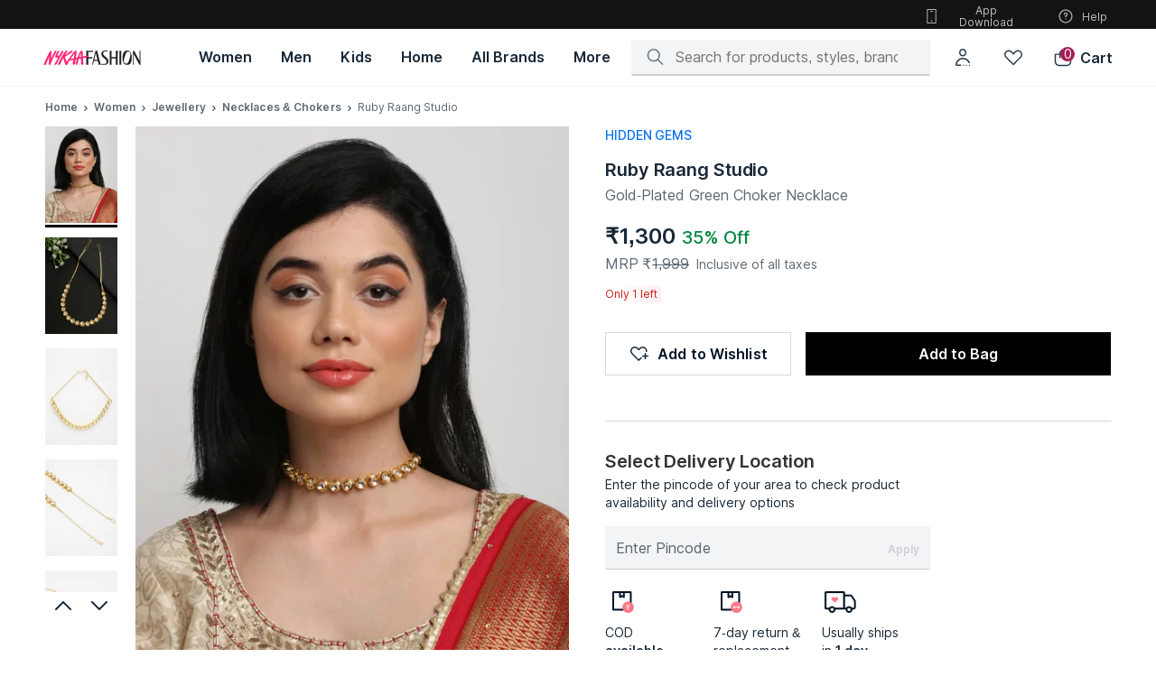

--- FILE ---
content_type: text/html; charset=utf-8
request_url: https://www.nykaafashion.com/ruby-raang-studio-gold-plated-green-choker-necklace/p/3536829
body_size: 56849
content:
<!doctype html><html lang="en" data-reactroot=""><head><meta charSet="utf-8"/><meta name="viewport" content="width=device-width, initial-scale=1, maximum-scale=1"/><link rel="manifest" href="/manifest.json"/><title data-react-helmet="true">Buy RUBY RAANG STUDIO Gold-Plated Green Choker Necklace Online</title><meta data-react-helmet="true" name="description" content="Buy RUBY RAANG STUDIO Gold-Plated Green Choker Necklace online at best prices on Nykaa Fashion. Uncover the perfect blend of style and savings &amp; avail fast delivery with great offers."/><meta data-react-helmet="true" name="keywords" content=""/><meta data-react-helmet="true" property="al:ios:url" content="nykaafashion://ruby-raang-studio-gold-plated-green-choker-necklace/p/3536829"/><meta data-react-helmet="true" property="al:ios:app_store_id" content="1439872423"/><meta data-react-helmet="true" property="al:ios:app_name" content="Nykaa Fashion"/><meta data-react-helmet="true" property="og:type" content="og:product"/><meta data-react-helmet="true" property="og:title" content="Buy RUBY RAANG STUDIO Gold-Plated Green Choker Necklace Online"/><meta data-react-helmet="true" property="og:image" content="https://adn-static1.nykaa.com/nykdesignstudio-images/pub/media/catalog/product/a/4/tr:h-400,w-300,cm-pad_resize/a404-15_1_150e2120.jpg?rnd=20200526195200"/><meta data-react-helmet="true" property="og:image:alt" content="Buy RUBY RAANG STUDIO Gold-Plated Green Choker Necklace Online"/><meta data-react-helmet="true" property="og:description" content="Buy RUBY RAANG STUDIO Gold-Plated Green Choker Necklace online at best prices on Nykaa Fashion. Uncover the perfect blend of style and savings &amp; avail fast delivery with great offers."/><meta data-react-helmet="true" property="og:url" content="https://www.nykaafashion.com/ruby-raang-studio-gold-plated-green-choker-necklace/p/3536829"/><meta data-react-helmet="true" property="og:site_name" content="Nykaa Fashion"/><meta data-react-helmet="true" name="twitter:title" content="Buy RUBY RAANG STUDIO Gold-Plated Green Choker Necklace Online"/><meta data-react-helmet="true" name="twitter:description" content="Buy RUBY RAANG STUDIO Gold-Plated Green Choker Necklace online at best prices on Nykaa Fashion. Uncover the perfect blend of style and savings &amp; avail fast delivery with great offers."/><meta data-react-helmet="true" name="twitter:image" content="https://adn-static1.nykaa.com/nykdesignstudio-images/pub/media/catalog/product/a/4/tr:h-400,w-300,cm-pad_resize/a404-15_1_150e2120.jpg?rnd=20200526195200"/><meta data-react-helmet="true" name="twitter:card" content="summary_large_image"/><meta data-react-helmet="true" property="product:price:amount" content="1300"/><meta data-react-helmet="true" property="product:price:currency" content="INR"/><link data-react-helmet="true" rel="preload" as="font" href="https://asset.nykaafashion.com/static/assets/Inter.3fb4b486ce..woff2" crossorigin=""/><link data-react-helmet="true" rel="canonical" href="https://www.nykaafashion.com/ruby-raang-studio-gold-plated-green-choker-necklace/p/3536829"/><link data-react-helmet="true" rel="icon" type="image/x-icon" href="https://images-static.nykaa.com/fashion-images/media/favicon96x96.ico"/><link data-react-helmet="true" rel="shortcut icon" type="image/x-icon" href="https://images-static.nykaa.com/fashion-images/media/favicon96x96.ico"/><meta name="mobile-web-app-capable" content="yes"/><meta name="apple-mobile-web-app-capable" content="yes"/><meta name="application-name" content="Nykaa Fashion"/><meta name="apple-mobile-web-app-title" content="Nykaa Fashion"/><meta name="theme-color" content="#001325"/><meta name="msapplication-navbutton-color" content="#001325"/><meta name="apple-mobile-web-app-status-bar-style" content="black-translucent"/><meta name="msapplication-starturl" content="/"/><meta http-equiv="origin-trial" content="ArJHjvX1DzSg/[base64]"/><link rel="icon" type="png" sizes="512x512" href="https://images-static.nykaa.com/nykdesignstudio-images/pub/media/fashion-images/pwa-icon-512x512.png"/><link rel="apple-touch-icon" type="png" sizes="512x512" href="https://images-static.nykaa.com/nykdesignstudio-images/pub/media/fashion-images/pwa-icon-512x512.png"/><link rel="icon" type="png" sizes="192x192" href="https://images-static.nykaa.com/nykdesignstudio-images/pub/media/fashion-images/pwa-icon-192x192.png"/><link rel="apple-touch-icon" type="png" sizes="192x192" href="https://images-static.nykaa.com/nykdesignstudio-images/pub/media/fashion-images/pwa-icon-192x192.png"/><link rel="icon" type="png" sizes="144x144" href="https://images-static.nykaa.com/nykdesignstudio-images/pub/media/fashion-images/pwa-icon-144x144.png"/><link rel="apple-touch-icon" type="png" sizes="144x144" href="https://images-static.nykaa.com/nykdesignstudio-images/pub/media/fashion-images/pwa-icon-144x144.png"/><link rel="icon" type="png" sizes="32x32" href="https://images-static.nykaa.com/nykdesignstudio-images/pub/media/fashion-images/pwa-icon-32x32.png"/><link rel="apple-touch-icon" type="png" sizes="32x32" href="https://images-static.nykaa.com/nykdesignstudio-images/pub/media/fashion-images/pwa-icon-32x32.png"/><link rel="icon" type="png" sizes="16x16" href="https://images-static.nykaa.com/nykdesignstudio-images/pub/media/fashion-images/pwa-icon-16x16.png"/><link rel="apple-touch-icon" type="png" sizes="16x16" href="https://images-static.nykaa.com/nykdesignstudio-images/pub/media/fashion-images/pwa-icon-16x16.png"/><link href="//images-static.nykaa.com" rel="preconnect"/><link href="//adn-static1.nykaa.com/" rel="preconnect"/><link href="//assets.adobedtm.com" rel="preconnect"/><link href="//googletagmanager.com" rel="preconnect"/><script data-react-helmet="true" type="application/ld+json">{"@context":"http://schema.org","@type":"Corporation","name":"Nykaa Fashion","legalName":"Nykaa Fashion Limited","description":"Nykaafashion.com is an online fashion and lifestyle website that offers apparel, accessories, footwear, jewellery. There are over 2,500 brands and 500,000 styles.","url":"https://www.nykaafashion.com/","logo":"https://asset.nykaafashion.com/design-assets/NF_logo.svg","foundingDate":"2018","foundingLocation":"Mumbai","founders":[{"@type":"Person","name":"Adwaita Nayar"}],"address":{"@type":"PostalAddress","streetAddress":"#A2, 4th Floor, Cnergy IT Park, Old Standard Mill Compound, Appasaheb Marathe Marg, Prabhadevi","addressLocality":"Prabhadevi","addressRegion":"Mumbai","postalCode":"400025","addressCountry":"India"},"contactPoint":{"@type":"ContactPoint","contactType":"customer support","telephone":"1800-266-3333","email":"support@nykaafashion.com","hoursAvailable":[{"@type":"OpeningHoursSpecification","dayOfWeek":"http://schema.org/Monday","opens":"10:00:00","closes":"22:00:00"},{"@type":"OpeningHoursSpecification","dayOfWeek":"http://schema.org/Tuesday","opens":"10:00:00","closes":"22:00:00"},{"@type":"OpeningHoursSpecification","dayOfWeek":"http://schema.org/Wednesday","opens":"10:00:00","closes":"22:00:00"},{"@type":"OpeningHoursSpecification","dayOfWeek":"http://schema.org/Thursday","opens":"10:00:00","closes":"22:00:00"},{"@type":"OpeningHoursSpecification","dayOfWeek":"http://schema.org/Friday","opens":"10:00:00","closes":"22:00:00"},{"@type":"OpeningHoursSpecification","dayOfWeek":"http://schema.org/Saturday","opens":"10:00:00","closes":"22:00:00"},{"@type":"OpeningHoursSpecification","dayOfWeek":"http://schema.org/Sunday","opens":"10:00:00","closes":"19:00:00"}]},"sameAs":["https://www.instagram.com/nykaafashion/","https://www.facebook.com/NykaaFashion","https://www.youtube.com/channel/UCatukUEsfqjQDs8GHJ7zhkQ","https://twitter.com/nykaafashion","https://in.pinterest.com/nykaafashion/","https://www.crunchbase.com/organization/nykaa-fashion"]}</script><script data-react-helmet="true" type="application/ld+json">{"@context":"https://schema.org","@type":"WebSite","url":"https://www.nykaafashion.com/","potentialAction":[{"@type":"SearchAction","target":{"@type":"EntryPoint","urlTemplate":"https://www.nykaafashion.com/search?q={search_term_string}"},"query-input":"required name=search_term_string"}]}</script><script data-react-helmet="true" type="application/ld+json">{"@context":"https://schema.org/","@type":"Product","name":"Ruby Raang Studio Gold-Plated Green Choker Necklace","description":"Buy RUBY RAANG STUDIO Gold-Plated Green Choker Necklace online at best prices on Nykaa Fashion. Uncover the perfect blend of style and savings & avail fast delivery with great offers.","image":"https://adn-static1.nykaa.com/nykdesignstudio-images/pub/media/catalog/product/a/4/tr:h-400,w-300,cm-pad_resize/a404-15_1_150e2120.jpg?rnd=20200526195200","sku":"RUBYR00000340","mpn":"RUBYR00000340","brand":{"@type":"Brand","name":"Ruby Raang Studio"},"offers":{"@type":"Offer","url":"https://www.nykaafashion.com/ruby-raang-studio-gold-plated-green-choker-necklace/p/3536829","priceCurrency":"INR","price":1300,"itemCondition":"https://schema.org/NewCondition","availability":"https://schema.org/InStock"},"breadCrumbs":{"@type":"BreadcrumbList","itemListElement":[{"@type":"ListItem","position":1,"name":"Home","item":"https://www.nykaafashion.com/"},{"@type":"ListItem","position":2,"name":"Women","item":"https://www.nykaafashion.com/women/c/6557"},{"@type":"ListItem","position":3,"name":"Jewellery","item":"https://www.nykaafashion.com/women/jewellery/c/77"},{"@type":"ListItem","position":4,"name":"Necklaces & Chokers","item":"https://www.nykaafashion.com/women/jewellery/necklaces-and-chokers/c/88"}]}}</script></head><body><div id="app"><style data-emotion-css="76dcds">html{line-height:1.15;-webkit-text-size-adjust:100%;}body{margin:0;}main{display:block;}h1{font-size:2em;margin:0.67em 0;}hr{box-sizing:content-box;height:0;overflow:visible;}pre{font-family:monospace,monospace;font-size:1em;}a{background-color:transparent;}abbr[title]{border-bottom:none;-webkit-text-decoration:underline;text-decoration:underline;-webkit-text-decoration:underline dotted;text-decoration:underline dotted;}b,strong{font-weight:bolder;}code,kbd,samp{font-family:monospace,monospace;font-size:1em;}small{font-size:80%;}sub,sup{font-size:75%;line-height:0;position:relative;vertical-align:baseline;}sub{bottom:-0.25em;}sup{top:-0.5em;}img{border-style:none;}button,input,optgroup,select,textarea{font-family:inherit;font-size:100%;line-height:1.15;margin:0;}button,input{overflow:visible;}button,select{text-transform:none;}button,[type='button'],[type='reset'],[type='submit']{-webkit-appearance:button;}button::-moz-focus-inner,[type='button']::-moz-focus-inner,[type='reset']::-moz-focus-inner,[type='submit']::-moz-focus-inner{border-style:none;padding:0;}button:-moz-focusring,[type='button']:-moz-focusring,[type='reset']:-moz-focusring,[type='submit']:-moz-focusring{outline:1px dotted ButtonText;}fieldset{padding:0.35em 0.75em 0.625em;}legend{box-sizing:border-box;color:inherit;display:table;max-width:100%;padding:0;white-space:normal;}progress{vertical-align:baseline;}textarea{overflow:auto;}[type='checkbox'],[type='radio']{box-sizing:border-box;padding:0;}[type='number']::-webkit-inner-spin-button,[type='number']::-webkit-outer-spin-button{height:auto;}[type='search']{-webkit-appearance:textfield;outline-offset:-2px;}[type='search']::-webkit-search-decoration{-webkit-appearance:none;}::-webkit-file-upload-button{-webkit-appearance:button;font:inherit;}details{display:block;}summary{display:list-item;}template{display:none;}[hidden]{display:none;}</style><style data-emotion-css="xdocm8">@font-face{font-family:'Inter';src:url('https://asset.nykaafashion.com/static/assets/Inter.3fb4b486ce..woff2') format('woff2');font-weight:400;font-style:normal;font-display:swap;}@font-face{font-family:'Inter';src:url('https://asset.nykaafashion.com/static/assets/Inter.3fb4b486ce..woff2') format('woff2');font-weight:500;font-style:normal;font-display:swap;}@font-face{font-family:'Inter';src:url('https://asset.nykaafashion.com/static/assets/Inter.3fb4b486ce..woff2') format('woff2');font-weight:600;font-style:normal;font-display:swap;}</style><style data-emotion-css="4tnuwu">@font-face{font-family:'icomoon';src:url('https://asset.nykaafashion.com/static/assets/icomoon.b32ca38c71..woff?jpvbyr') format('woff'),url('https://asset.nykaafashion.com/static/assets/icomoon.46727309ce..ttf?jpvbyr') format('truetype'), url('https://asset.nykaafashion.com/static/assets/icomoon.8ce7a83236..eot?jpvbyr#iefix') format('embedded-opentype');font-weight:normal;font-style:normal;font-display:swap;}[class^='icon-'],[class*=' icon-']{font-family:'icomoon' !important;font-style:normal;font-weight:normal;font-variant:normal;text-transform:none;line-height:1;-webkit-font-smoothing:antialiased;-moz-osx-font-smoothing:grayscale;}.icon-tick:before{content:'\e902';}.icon-broken-link:before{content:'\e926';}</style><style data-emotion-css="1cfk6og">html{font-size:16px;}body{font-family:Inter,"Helvetica Neue",Helvetica,Arial,sans-serif;font-size:16px;line-height:1.42857143;color:#333;background-color:#fff;-webkit-font-smoothing:antialiased;-moz-osx-font-smoothing:grayscale;}html *{box-sizing:border-box;}a{color:#000;}*{-webkit-tap-highlight-color:transparent;-moz-tap-highlight-color:transparent;}.flex{display:-webkit-box;display:-webkit-flex;display:-ms-flexbox;display:flex;}.hide{display:none;}.capitalize{text-transform:capitalize;}.uppercase{text-transform:uppercase;}</style><div class="css-1oteowz"><style data-emotion-css="2wf2hi">.css-2wf2hi{padding-top:88px;-webkit-transition:padding .1s ease;transition:padding .1s ease;}</style><div class="css-2wf2hi"><style data-emotion-css="15nlcg3">.css-15nlcg3{position:fixed;top:0;left:0;width:100%;z-index:11;font-size:14px;font-weight:400;line-height:20px;-webkit-letter-spacing:0;-moz-letter-spacing:0;-ms-letter-spacing:0;letter-spacing:0;background-color:#FFF;}.css-15nlcg3 .megamenu-svg > svg > path{fill:#192837;}</style><header class="css-15nlcg3"><style data-emotion-css="3o7hyi">.css-3o7hyi .sub-icons{display:-webkit-box;display:-webkit-flex;display:-ms-flexbox;display:flex;position:absolute;right:3rem;}.css-3o7hyi .app-download{width:124px;}.css-3o7hyi .header-logo-svg{margin-bottom:0.625rem;}</style><div class="css-3o7hyi"><style data-emotion-css="14vgx8w">.css-14vgx8w{font-size:12px;font-weight:400;line-height:16px;-webkit-letter-spacing:0;-moz-letter-spacing:0;-ms-letter-spacing:0;letter-spacing:0;height:32px;color:#ffffff;width:100%;position:relative;-webkit-text-decoration:none;text-decoration:none;display:-webkit-box;display:-webkit-flex;display:-ms-flexbox;display:flex;-webkit-box-pack:center;-webkit-justify-content:center;-ms-flex-pack:center;justify-content:center;-webkit-align-items:center;-webkit-box-align:center;-ms-flex-align:center;align-items:center;background:#111314;}</style><div class="css-14vgx8w"><style data-emotion-css="wi9awt">.css-wi9awt{display:-webkit-box;display:-webkit-flex;display:-ms-flexbox;display:flex;padding:0 3rem;width:100%;}</style><div class="css-wi9awt"><style data-emotion-css="w6eilf">.css-w6eilf{height:24px;font-size:14px;font-weight:400;line-height:20px;-webkit-letter-spacing:0;-moz-letter-spacing:0;-ms-letter-spacing:0;letter-spacing:0;font-family:Inter,"Helvetica Neue",Helvetica,Arial,sans-serif;line-height:24px;text-align:center;color:rgba(255,255,255,0.72);width:100%;}@media screen and (max-width:1099px){.css-w6eilf{display:block;width:100%;height:25px;}}</style><div class="bannerText css-w6eilf"></div><style data-emotion-css="gtqyzl">.css-gtqyzl{position:absolute;width:150px;height:20px;z-index:-1;border-radius:4px;margin-top:0.125rem;font-size:12px;font-weight:600;line-height:16px;-webkit-letter-spacing:0.6px;-moz-letter-spacing:0.6px;-ms-letter-spacing:0.6px;letter-spacing:0.6px;}.css-gtqyzl:focus{z-index:1;outline:revert;}</style><style data-emotion-css="v1oksu animation-103n1zp">.css-v1oksu{display:-webkit-box;display:-webkit-flex;display:-ms-flexbox;display:flex;width:100%;border:0;background:#000;height:50px;color:#fff;-webkit-align-items:center;-webkit-box-align:center;-ms-flex-align:center;align-items:center;-webkit-box-pack:center;-webkit-justify-content:center;-ms-flex-pack:center;justify-content:center;font-weight:600;outline:none;cursor:pointer;position:absolute;width:150px;height:20px;z-index:-1;border-radius:4px;margin-top:0.125rem;font-size:12px;font-weight:600;line-height:16px;-webkit-letter-spacing:0.6px;-moz-letter-spacing:0.6px;-ms-letter-spacing:0.6px;letter-spacing:0.6px;}.css-v1oksu:not([disabled]):hover{background:rgba(0,19,37,0.64);}.css-v1oksu[disabled]{cursor:not-allowed;pointer-events:none;background:rgba(0,19,37,0.16);}.css-v1oksu.in-progress{position:relative;}.css-v1oksu.in-progress:after{content:'';position:absolute;top:0;bottom:0;color:#fff;left:0;background:#cdcdcd;mix-blend-mode:soft-light;width:90%;-webkit-animation:animation-103n1zp 2s linear;animation:animation-103n1zp 2s linear;-webkit-transform-origin:top left;-ms-transform-origin:top left;transform-origin:top left;}.css-v1oksu:focus{z-index:1;outline:revert;}@-webkit-keyframes animation-103n1zp{from{-webkit-transform:scaleX(0);-ms-transform:scaleX(0);transform:scaleX(0);}60%{-webkit-transform:scaleX(0.8);-ms-transform:scaleX(0.8);transform:scaleX(0.8);}to{-webkit-transform:scaleX(1);-ms-transform:scaleX(1);transform:scaleX(1);}}@keyframes animation-103n1zp{from{-webkit-transform:scaleX(0);-ms-transform:scaleX(0);transform:scaleX(0);}60%{-webkit-transform:scaleX(0.8);-ms-transform:scaleX(0.8);transform:scaleX(0.8);}to{-webkit-transform:scaleX(1);-ms-transform:scaleX(1);transform:scaleX(1);}}</style><button class="css-v1oksu" tabindex="0" aria-label="Skip To Main Content">Skip To Main Content</button><div class="sub-icons"><style data-emotion-css="3teuv3">.css-3teuv3{background:none;border:0;cursor:pointer;margin-left:1.5rem;display:-webkit-box;display:-webkit-flex;display:-ms-flexbox;display:flex;-webkit-box-pack:center;-webkit-justify-content:center;-ms-flex-pack:center;justify-content:center;-webkit-align-items:center;-webkit-box-align:center;-ms-flex-align:center;align-items:center;color:#FFFFFFB8;}.css-3teuv3:first-of-type{margin:0;}</style><button tabindex="0" role="button" class="icon app-download css-3teuv3" color="#FFFFFFB8"><style data-emotion-css="qrw1oc">.css-qrw1oc{margin-right:8px;}</style><style data-emotion-css="1em2iem">.css-1em2iem{display:inline-block;color:#FFFFFFB8;height:20px;width:20px;margin-right:8px;}.css-1em2iem path{fill:#FFFFFFB8;}</style><svg viewBox="0 0 24 24" color="#FFFFFFB8" class="css-1em2iem"><title></title><path d="M13 6H11C10.8011 6 10.6103 5.92098 10.4697 5.78033C10.329 5.63968 10.25 5.44891 10.25 5.25C10.25 5.05109 10.329 4.86032 10.4697 4.71967C10.6103 4.57902 10.8011 4.5 11 4.5H13C13.1989 4.5 13.3897 4.57902 13.5303 4.71967C13.671 4.86032 13.75 5.05109 13.75 5.25C13.75 5.44891 13.671 5.63968 13.5303 5.78033C13.3897 5.92098 13.1989 6 13 6Z" fill="#001325" fill-opacity="0.92"></path><path d="M13 18.48C13 19.0323 12.5523 19.48 12 19.48C11.4477 19.48 11 19.0323 11 18.48C11 17.9277 11.4477 17.48 12 17.48C12.5523 17.48 13 17.9277 13 18.48Z" fill="#001325" fill-opacity="0.92"></path><path fill-rule="evenodd" clip-rule="evenodd" d="M17.75 2H6.25C5.98478 2 5.73043 2.10536 5.54289 2.29289C5.35536 2.48043 5.25 2.73478 5.25 3V21C5.25 21.2652 5.35536 21.5196 5.54289 21.7071C5.73043 21.8946 5.98478 22 6.25 22H17.75C18.0152 22 18.2696 21.8946 18.4571 21.7071C18.6446 21.5196 18.75 21.2652 18.75 21V3C18.75 2.73478 18.6446 2.48043 18.4571 2.29289C18.2696 2.10536 18.0152 2 17.75 2ZM17.25 3.5V20.5H6.75V3.5H17.25Z" fill="#001325" fill-opacity="0.92"></path></svg>App Download</button><button tabindex="0" role="button" class="icon css-3teuv3" color="#FFFFFFB8"><svg viewBox="0 0 24 24" color="#FFFFFFB8" class="css-1em2iem"><title></title><path d="M12 13.6C11.6 13.6 11.3 13.3 11.2 12.8V11.4C11.2 11 11.5 10.6 12 10.6C12.6 10.6 13.2 10.1 13.2 9.49999C13.2 8.89999 12.7 8.29999 12.1 8.29999C11.5 8.29999 10.9 8.79999 10.9 9.39999C10.9 9.79999 10.6 10.2 10.1 10.2C9.59999 10.2 9.39999 9.99999 9.39999 9.49999C9.39999 7.99999 10.6 6.89999 12.1 6.89999C13.6 6.89999 14.7 8.09999 14.7 9.59999C14.7 10.8 13.9 11.8 12.8 12.1V12.9C12.7 13.3 12.4 13.6 12 13.6Z" fill="#001325" fill-opacity="0.92"></path><path d="M12 16.4C12.4418 16.4 12.8 16.0418 12.8 15.6C12.8 15.1582 12.4418 14.8 12 14.8C11.5582 14.8 11.2 15.1582 11.2 15.6C11.2 16.0418 11.5582 16.4 12 16.4Z" fill="#001325" fill-opacity="0.92"></path><path fill-rule="evenodd" clip-rule="evenodd" d="M3 12C3 7 7 3 12 3C17 3 21 7 21 12C21 17 17 21 12 21C7 21 3 17 3 12ZM19.5 12C19.5 7.9 16.1 4.5 12 4.5C7.9 4.5 4.5 7.9 4.5 12C4.5 16.1 7.9 19.5 12 19.5C16.1 19.5 19.5 16.1 19.5 12Z" fill="#001325" fill-opacity="0.92"></path></svg>Help</button></div></div></div></div><style data-emotion-css="qlr64">.css-qlr64{font-size:16px;font-weight:500;line-height:24px;-webkit-letter-spacing:-0.1px;-moz-letter-spacing:-0.1px;-ms-letter-spacing:-0.1px;letter-spacing:-0.1px;color:#192837;display:-webkit-box;display:-webkit-flex;display:-ms-flexbox;display:flex;-webkit-align-items:center;-webkit-box-align:center;-ms-flex-align:center;align-items:center;height:64px;padding:0 3rem;-webkit-box-pack:justify;-webkit-justify-content:space-between;-ms-flex-pack:justify;justify-content:space-between;border-bottom:1px solid #f3f4f5;}</style><div class="css-qlr64"><style data-emotion-css="166nm40">.css-166nm40 .header-logo-svg{fill:#231f20;display:block;}</style><a aria-label="Home" href="/?ptype=homepage" class="css-166nm40"><style data-emotion-css="1h1yxp9">.css-1h1yxp9{width:108px;height:24px;background-repeat:no-repeat;}</style><img width="108" height="24" src="https://images-static.nykaa.com/fashion-images/pub/media/logo-full.svg" class="header-logo-svg css-1h1yxp9" alt="Nykaa Fashion"/></a><style data-emotion-css="1d51i1k">.css-1d51i1k{display:-webkit-box;display:-webkit-flex;display:-ms-flexbox;display:flex;margin-left:3rem;height:100%;width:100%;}</style><div data-at="mega-menu" class="css-1d51i1k"><style data-emotion-css="1nuqeo5">.css-1nuqeo5{-webkit-text-decoration:none;text-decoration:none;padding:0 1rem;display:-webkit-box;display:-webkit-flex;display:-ms-flexbox;display:flex;-webkit-box-pack:center;-webkit-justify-content:center;-ms-flex-pack:center;justify-content:center;-webkit-align-items:center;-webkit-box-align:center;-ms-flex-align:center;align-items:center;color:#192837;cursor:pointer;font-size:16px;font-weight:600;line-height:24px;-webkit-letter-spacing:0;-moz-letter-spacing:0;-ms-letter-spacing:0;letter-spacing:0;}</style><a href="/women/c/6557?root=topnav_1" aria-label="Women, opens in new tab" class="css-1nuqeo5"><style data-emotion-css="20rfft">.css-20rfft{height:90%;cursor:pointer;white-space:nowrap;display:-webkit-box;display:-webkit-flex;display:-ms-flexbox;display:flex;-webkit-box-pack:center;-webkit-justify-content:center;-ms-flex-pack:center;justify-content:center;-webkit-align-items:center;-webkit-box-align:center;-ms-flex-align:center;align-items:center;border-bottom:2px solid rgba(0,0,0,0);}</style><span class="css-20rfft">Women</span></a><a href="/men/c/6823?root=topnav_1" aria-label="Men, opens in new tab" class="css-1nuqeo5"><span class="css-20rfft">Men</span></a><a href="/kids/c/6266?root=topnav_1" aria-label="Kids, opens in new tab" class="css-1nuqeo5"><span class="css-20rfft">Kids</span></a><a href="/home/c/8528?root=topnav_1" aria-label="Home, opens in new tab" class="css-1nuqeo5"><span class="css-20rfft">Home</span></a><style data-emotion-css="i36klh">.css-i36klh{-webkit-text-decoration:none;text-decoration:none;padding:0 1rem;display:-webkit-box;display:-webkit-flex;display:-ms-flexbox;display:flex;-webkit-box-pack:center;-webkit-justify-content:center;-ms-flex-pack:center;justify-content:center;-webkit-align-items:center;-webkit-box-align:center;-ms-flex-align:center;align-items:center;color:#192837;cursor:pointer;font-size:16px;font-weight:600;line-height:24px;-webkit-letter-spacing:0;-moz-letter-spacing:0;-ms-letter-spacing:0;letter-spacing:0;}.css-i36klh:hover{background:rgba(172,178,183,0.08);}</style><a href="/all-brands?root=topnav_1" aria-label="All Brands, opens in new tab" class="css-i36klh"><span class="css-20rfft">All Brands</span></a><style data-emotion-css="pmbdyz">.css-pmbdyz{-webkit-text-decoration:none;text-decoration:none;padding:0 1rem;display:-webkit-box;display:-webkit-flex;display:-ms-flexbox;display:flex;-webkit-box-pack:center;-webkit-justify-content:center;-ms-flex-pack:center;justify-content:center;-webkit-align-items:center;-webkit-box-align:center;-ms-flex-align:center;align-items:center;cursor:pointer;font-size:16px;font-weight:600;line-height:24px;-webkit-letter-spacing:0;-moz-letter-spacing:0;-ms-letter-spacing:0;letter-spacing:0;position:relative;-webkit-transition:all 0.3s ease;transition:all 0.3s ease;}.css-pmbdyz:hover > .sub-menu{display:block;}.css-pmbdyz .sub-menu{position:absolute;background:white;display:none;z-index:10;top:50px;box-shadow:0 2px 8px -2px rgba(17,19,20,0.16),0 8px 24px -2px rgba(17,19,20,0.08);padding:1.25rem;left:-150px;max-width:calc(80vw - 280px);}.css-pmbdyz .wrapper{display:-webkit-box;display:-webkit-flex;display:-ms-flexbox;display:flex;overflow-x:auto;-webkit-scrollbar-width:thin;-moz-scrollbar-width:thin;-ms-scrollbar-width:thin;scrollbar-width:thin;-webkit-scrollbar-gutter:inherit;-moz-scrollbar-gutter:inherit;-ms-scrollbar-gutter:inherit;scrollbar-gutter:inherit;}.css-pmbdyz .wrapper::-webkit-scrollbar{height:4px !important;}.css-pmbdyz .wrapper::-webkit-scrollbar-thumb{background:#a3aab0;border-radius:2px;}.css-pmbdyz .image-item{margin-right:0.75rem;}.css-pmbdyz .image-item:last-child{margin:0;}</style><div class="css-pmbdyz"><span class="css-20rfft">More</span><div class="sub-menu"><div class="wrapper"><div class="image-item"><a target="_blank" href="/lp/luxe?pageType=nf-luxe&amp;pageVariation=1&amp;root=topnav_1,more,1"><style data-emotion-css="19t3j5e">.css-19t3j5e{background:#f4f4f4;display:inline-block;background-repeat:no-repeat;background-size:cover;background-position:center;height:214px;width:160px;}</style><div class="css-19t3j5e"></div></a></div><div class="image-item"><a target="_blank" href="/lp/hidden-gems?pageType=nf-hidden-gems&amp;root=topnav_1,more,2"><div class="css-19t3j5e"></div></a></div><div class="image-item"><a target="_blank" href="/lp/global-store?pageType=nf-global-store&amp;pageVariation=1&amp;root=topnav_1,more,3"><div class="css-19t3j5e"></div></a></div><div class="image-item"><a target="_blank" href="/lp/revolve?pageType=nf-revolve&amp;root=topnav_1,more,4"><div class="css-19t3j5e"></div></a></div><div class="image-item"><a target="_blank" href="/lp/fit-zone?pageType=nf-fit-zone&amp;root=topnav_1,more,5"><div class="css-19t3j5e"></div></a></div></div></div></div></div><style data-emotion-css="1b9l6sp">.css-1b9l6sp{display:-webkit-box;display:-webkit-flex;display:-ms-flexbox;display:flex;height:64px;-webkit-flex-wrap:wrap;-ms-flex-wrap:wrap;flex-wrap:wrap;-webkit-box-pack:end;-webkit-justify-content:flex-end;-ms-flex-pack:end;justify-content:flex-end;-webkit-align-items:center;-webkit-box-align:center;-ms-flex-align:center;align-items:center;color:inherit;-webkit-flex-wrap:nowrap;-ms-flex-wrap:nowrap;flex-wrap:nowrap;width:100%;}</style><div class=" css-1b9l6sp"><style data-emotion-css="16jwq9o">.css-16jwq9o{width:100%;max-width:370px;-webkit-box-pack:justify;-webkit-justify-content:space-between;-ms-flex-pack:justify;justify-content:space-between;-webkit-align-items:center;-webkit-box-align:center;-ms-flex-align:center;align-items:center;-webkit-flex-shrink:1;-ms-flex-negative:1;flex-shrink:1;}@media screen and (max-width:1263px){.css-16jwq9o{max-width:293px;}}</style><div class="css-16jwq9o"><style data-emotion-css="1im4us5">.css-1im4us5{height:100%;width:100%;position:relative;}</style><div class="css-1im4us5"><div><style data-emotion-css="11wn3cd">.css-11wn3cd{display:-webkit-box;display:-webkit-flex;display:-ms-flexbox;display:flex;-webkit-align-items:center;-webkit-box-align:center;-ms-flex-align:center;align-items:center;padding:0.5rem 1rem;background-color:#f3f4f5;border-radius:2px;height:40px;position:relative;border-bottom:2px solid rgba(0,19,37,0.16);-webkit-transition:border-bottom 0.2s ease;transition:border-bottom 0.2s ease;}.css-11wn3cd:focus-within{border-bottom:2px solid #A61C54;}</style><div class=" css-11wn3cd"><style data-emotion-css="19dlab4">.css-19dlab4{margin-right:0.75rem;}</style><style data-emotion-css="1x1eq18">.css-1x1eq18{display:inline-block;color:rgba(0,19,37,0.64);height:24px;width:24px;margin-right:0.75rem;}.css-1x1eq18 path{fill:rgba(0,19,37,0.64);}</style><svg viewBox="0 0 24 24" color="rgba(0, 19, 37, 0.64)" class="css-1x1eq18"><title></title><path d="M21.7694 20.6347L16.1819 15.0453C17.3122 13.6693 17.984 11.9093 17.984 9.98933C17.984 5.57333 14.4119 2 9.99733 2C5.57214 2 2 5.57333 2 9.98933C2 14.4053 5.57214 17.9787 9.98666 17.9787C11.906 17.9787 13.6654 17.296 15.041 16.176L20.6284 21.7653C20.7884 21.9253 20.991 22 21.1936 22C21.3962 22 21.5988 21.9253 21.7587 21.7653C22.0786 21.456 22.0786 20.944 21.7694 20.6347ZM9.98666 16.3787C6.46784 16.3787 3.59947 13.5093 3.59947 9.98933C3.59947 6.46933 6.46784 3.6 9.98666 3.6C13.5055 3.6 16.3739 6.46933 16.3739 9.98933C16.3739 13.52 13.5162 16.3787 9.98666 16.3787Z" fill="#001325" fill-opacity="0.92"></path></svg><style data-emotion-css="qiw3fm">.css-qiw3fm{border:none;width:100%;}.css-qiw3fm > .input{background-color:#f3f4f5;color:rgba(0,19,37,0.64);font-size:16px;font-weight:400;line-height:24px;-webkit-letter-spacing:0;-moz-letter-spacing:0;-ms-letter-spacing:0;letter-spacing:0;}</style><style data-emotion-css="l2zedz">.css-l2zedz{display:-webkit-box;display:-webkit-flex;display:-ms-flexbox;display:flex;-webkit-align-items:center;-webkit-box-align:center;-ms-flex-align:center;align-items:center;border-bottom:1px solid #000;border:none;width:100%;}.css-l2zedz > .icon{font-size:16px;}.css-l2zedz > .input{-webkit-flex:1;-ms-flex:1;flex:1;padding:0;margin:0 0 0 0.5rem;border:0;height:30px;outline:none;margin-right:20px;margin-left:0;}.css-l2zedz > .input{background-color:#f3f4f5;color:rgba(0,19,37,0.64);font-size:16px;font-weight:400;line-height:24px;-webkit-letter-spacing:0;-moz-letter-spacing:0;-ms-letter-spacing:0;letter-spacing:0;}</style><div class="css-l2zedz"><input type="text" aria-label="Search" value="" placeholder="Search for products, styles, brands" class="input" data-at="search-input" data-cs-encrypt="true"/></div></div></div></div></div><style data-emotion-css="ykz59f">.css-ykz59f{position:relative;cursor:pointer;}.css-ykz59f.show-sub-nav:after{z-index:5;content:'';bottom:-20px;position:absolute;border:solid 18px #fff;border-right-color:transparent;border-top-color:transparent;border-left-color:transparent;left:50%;width:1px;-webkit-transform:translateX(-50%);-ms-transform:translateX(-50%);transform:translateX(-50%);}.css-ykz59f .sub-nav{position:absolute;top:37px;box-shadow:0 2px 4px -2px rgba(17,19,20,0.12),0 2px 8px rgba(17,19,20,0.12);cursor:initial;z-index:4;}.css-ykz59f .sub-nav-center{left:50%;-webkit-transform:translateX(-50%);-ms-transform:translateX(-50%);transform:translateX(-50%);}.css-ykz59f .sub-nav-left{left:0 !important;}.css-ykz59f .sub-nav-right{left:initial !important;right:0;}</style><div class=" css-ykz59f"><style data-emotion-css="fhpx2m">.css-fhpx2m{display:-webkit-box;display:-webkit-flex;display:-ms-flexbox;display:flex;-webkit-align-items:center;-webkit-box-align:center;-ms-flex-align:center;align-items:center;margin-left:1.5rem;text-transform:capitalize;color:inherit;}</style><div data-at="my_account_popup_dweb" class="css-fhpx2m"><style data-emotion-css="s07cdf">.css-s07cdf{display:-webkit-box;display:-webkit-flex;display:-ms-flexbox;display:flex;-webkit-box-pack:center;-webkit-justify-content:center;-ms-flex-pack:center;justify-content:center;-webkit-align-items:center;-webkit-box-align:center;-ms-flex-align:center;align-items:center;margin-right:0.5rem;font-size:24px;}</style><span tabindex="0" class="megamenu-svg css-s07cdf"><style data-emotion-css="1oql73n">.css-1oql73n{display:inline-block;height:24px;width:24px;}</style><svg viewBox="0 0 24 24" class="css-1oql73n"><title></title><path d="M12.005 3.50888C12.7187 3.50888 13.3532 3.77041 13.8092 4.23314C14.2751 4.71598 14.5229 5.41006 14.5229 6.18462V6.29527C14.5229 7.07988 14.2751 7.77397 13.8092 8.25681C13.3631 8.72959 12.7187 8.99112 11.995 8.99112C10.5477 8.99112 9.4969 7.8645 9.4969 6.31538V6.21479C9.4969 4.59527 10.4981 3.50888 12.005 3.50888ZM12.005 2C9.68525 2 8 3.77041 8 6.21479V6.31538C8 8.69941 9.71499 10.5 11.9851 10.5C11.9851 10.5 11.9851 10.5 11.995 10.5C13.1152 10.5 14.1363 10.0775 14.8699 9.30296C15.6035 8.53846 16 7.46213 16 6.28521V6.18462C16 5.00769 15.5936 3.94142 14.86 3.17692C14.1363 2.42249 13.1252 2 12.005 2Z" fill="#001325" fill-opacity="0.92"></path><path d="M19.2436 20.9485C19.6459 20.9485 19.972 20.6254 19.972 20.2268C19.972 19.8282 19.6459 19.5052 19.2436 19.5052C18.8414 19.5052 18.5153 19.8282 18.5153 20.2268C18.5153 20.6254 18.8414 20.9485 19.2436 20.9485Z" fill="#001325" fill-opacity="0.92"></path><path d="M16.0804 20.9485C16.4827 20.9485 16.8088 20.6254 16.8088 20.2268C16.8088 19.8282 16.4827 19.5052 16.0804 19.5052C15.6781 19.5052 15.3521 19.8282 15.3521 20.2268C15.3521 20.6254 15.6781 20.9485 16.0804 20.9485Z" fill="#001325" fill-opacity="0.92"></path><path d="M12.9171 20.9485C13.3194 20.9485 13.6455 20.6254 13.6455 20.2268C13.6455 19.8282 13.3194 19.5052 12.9171 19.5052C12.5148 19.5052 12.1887 19.8282 12.1887 20.2268C12.1887 20.6254 12.5148 20.9485 12.9171 20.9485Z" fill="#001325" fill-opacity="0.92"></path><path d="M9.74364 21H5.61277C5.15494 21 4.70751 20.8041 4.40576 20.4536C4.10401 20.1134 3.95834 19.6598 4.01037 19.2062C4.52022 15.0928 8.058 12 12.2513 12C15.6434 12 18.6713 14.0103 19.9408 17.134C20.1072 17.5258 19.9095 17.9794 19.5141 18.1443C19.1083 18.299 18.6609 18.1134 18.4944 17.7217C17.4539 15.1856 15.0087 13.5567 12.2513 13.5567C8.84879 13.5567 5.97695 16.0722 5.56074 19.4021L9.74364 19.4536C10.1703 19.4536 10.524 19.8041 10.524 20.2268C10.524 20.6495 10.1703 21 9.74364 21Z" fill="#001325" fill-opacity="0.92"></path></svg></span><style data-emotion-css="i6h4y2">.css-i6h4y2{width:100%;font-size:16px;font-weight:600;line-height:24px;-webkit-letter-spacing:0;-moz-letter-spacing:0;-ms-letter-spacing:0;letter-spacing:0;white-space:nowrap;overflow:hidden;text-overflow:ellipsis;}@media screen and (max-width:1354px){.css-i6h4y2{display:none;}}</style><div class="css-i6h4y2">Account</div></div></div><style data-emotion-css="1jo10ab">.css-1jo10ab{position:relative;display:-webkit-box;display:-webkit-flex;display:-ms-flexbox;display:flex;-webkit-align-items:center;-webkit-box-align:center;-ms-flex-align:center;align-items:center;margin-left:1.5rem;text-transform:capitalize;color:inherit;cursor:pointer;-webkit-flex-shrink:1;-ms-flex-negative:1;flex-shrink:1;}</style><div data-at="wishlist-btn" class="css-1jo10ab"><style data-emotion-css="g6k922">.css-g6k922{margin-right:0.5rem;display:-webkit-box;display:-webkit-flex;display:-ms-flexbox;display:flex;-webkit-box-pack:center;-webkit-justify-content:center;-ms-flex-pack:center;justify-content:center;font-size:20px;}</style><span class="megamenu-svg css-g6k922" tabindex="0"><svg viewBox="0 0 24 24" class="css-1oql73n"><title></title><path d="M17.3062 5.00888C18.1009 5.00888 18.7963 5.31065 19.3923 5.71302C20.8824 6.92012 21.0811 9.13314 19.7897 10.5414C19.6904 10.642 19.6904 10.7426 19.591 10.7426L12.0412 18.4882L4.49139 10.8432C3.19998 9.5355 3.19998 7.32249 4.49139 5.9142C4.59073 5.81361 4.59073 5.81361 4.69007 5.71302C5.28611 5.31065 6.08083 5.00888 6.77621 5.00888C7.7696 5.00888 8.763 5.41124 9.45837 6.11538L10.9485 7.62426L12.0412 8.73077L13.1339 7.62426L14.624 6.11538C15.3194 5.41124 16.3128 5.00888 17.3062 5.00888ZM17.3062 3.5C15.9154 3.5 14.5247 4.10355 13.5313 5.10947L12.0412 6.61834L10.5511 5.10947C9.55771 4.10355 8.16696 3.5 6.77621 3.5C5.68347 3.5 4.59073 3.90237 3.69668 4.60651C1.70989 6.31657 1.41187 9.43491 3.10064 11.5473C3.19998 11.6479 3.29932 11.7485 3.39866 11.8491L12.0412 20.5L20.5844 11.8491C22.4719 9.93787 22.4719 6.81953 20.5844 4.80769C20.4851 4.7071 20.3857 4.60651 20.2864 4.50592C19.4917 3.90237 18.3989 3.5 17.3062 3.5Z" fill="#001325" fill-opacity="0.92"></path></svg></span><style data-emotion-css="potzp0">.css-potzp0{width:100%;font-size:16px;font-weight:600;line-height:24px;-webkit-letter-spacing:0;-moz-letter-spacing:0;-ms-letter-spacing:0;letter-spacing:0;overflow:hidden;text-overflow:ellipsis;white-space:nowrap;}@media screen and (max-width:1354px){.css-potzp0{display:none;}}</style><div class="css-potzp0">Wishlist</div></div><style data-emotion-css="1e52j1s">.css-1e52j1s{position:relative;cursor:pointer;margin-left:1.5rem;-webkit-flex-shrink:1;-ms-flex-negative:1;flex-shrink:1;}</style><div class="css-1e52j1s"><style data-emotion-css="1hppjzv">.css-1hppjzv{display:-webkit-box;display:-webkit-flex;display:-ms-flexbox;display:flex;-webkit-box-pack:center;-webkit-justify-content:center;-ms-flex-pack:center;justify-content:center;-webkit-align-items:center;-webkit-box-align:center;-ms-flex-align:center;align-items:center;}</style><div tabindex="0" role="button" aria-label="cart" data-at="cart-btn" class="css-1hppjzv"><style data-emotion-css="1um3bur">.css-1um3bur{margin-right:0.5rem;display:-webkit-box;display:-webkit-flex;display:-ms-flexbox;display:flex;-webkit-box-pack:center;-webkit-justify-content:center;-ms-flex-pack:center;justify-content:center;}</style><span class="megamenu-svg css-1um3bur"><style data-emotion-css="1lrttm">.css-1lrttm{display:inline-block;height:22px;width:22px;}</style><svg viewBox="0 0 24 24" class="css-1lrttm"><title></title><path d="M20.9474 6.97355H16.4211V6.65609C16.5263 4.1164 14.5263 2 12 2C9.47368 2.10582 7.57895 4.1164 7.57895 6.65609V6.97355H3.05263C2.42105 6.97355 2 7.39683 2 8.03175V16.709C2 19.672 4.31579 22 7.26316 22H16.7368C19.6842 22 22 19.672 22 16.709V8.03175C22 7.50265 21.5789 6.97355 20.9474 6.97355ZM9.1579 6.65609C9.1579 5.06878 10.4211 3.69312 12 3.5873C13.5789 3.69312 14.8421 5.06878 14.8421 6.65609V6.97355H9.1579V6.65609ZM20.4211 16.8148C20.4211 18.8254 18.7368 20.5185 16.7368 20.5185H7.26316C5.26316 20.5185 3.57895 18.8254 3.57895 16.8148V8.56085H7.57895V10.6772C7.36842 10.8889 7.26316 11.2063 7.26316 11.418C7.26316 12.0529 7.78947 12.4762 8.31579 12.4762C8.84211 12.4762 9.36842 11.9471 9.36842 11.418C9.36842 11.1005 9.26316 10.8889 9.05263 10.6772V8.56085H14.7368V10.5714C14.5263 10.7831 14.4211 11.1005 14.4211 11.418C14.4211 12.0529 14.8421 12.582 15.4737 12.582C16.1053 12.582 16.6316 12.1587 16.6316 11.5238C16.6316 11.2063 16.5263 10.9947 16.3158 10.7831V8.66667H20.4211V16.8148Z" fill="#001325" fill-opacity="0.92"></path></svg></span><style data-emotion-css="1bi250a">.css-1bi250a{position:absolute;background:#A61C54;color:#FFF;border:1px solid none;font-weight:500;height:16px;width:16px;top:0;border-radius:100%;display:-webkit-inline-box;display:-webkit-inline-flex;display:-ms-inline-flexbox;display:inline-flex;-webkit-box-pack:center;-webkit-justify-content:center;-ms-flex-pack:center;justify-content:center;-webkit-align-items:center;-webkit-box-align:center;-ms-flex-align:center;align-items:center;font-size:14px;font-weight:400;line-height:20px;-webkit-letter-spacing:0;-moz-letter-spacing:0;-ms-letter-spacing:0;letter-spacing:0;left:8px;}</style><div color="#FFF" class="css-1bi250a">0</div><style data-emotion-css="5pies1">.css-5pies1{width:100%;font-size:16px;font-weight:600;line-height:24px;-webkit-letter-spacing:0;-moz-letter-spacing:0;-ms-letter-spacing:0;letter-spacing:0;white-space:nowrap;overflow:hidden;text-overflow:ellipsis;}@media screen and(max-width:1354px){.css-5pies1{display:none;}}</style><div class="css-5pies1">Cart</div></div></div></div></div></header><style data-emotion-css="12k99am">.css-12k99am{margin:0 auto;}</style><main tabindex="-1" id="mainContent" class="css-12k99am"><style data-emotion-css="17pru9s">.css-17pru9s{width:1200px;margin:1.25rem auto 4rem;max-width:100%;}</style><div class="css-17pru9s"><style data-emotion-css="1804vc">.css-1804vc{display:-webkit-box;display:-webkit-flex;display:-ms-flexbox;display:flex;overflow:scroll;-webkit-scrollbar-width:none;-moz-scrollbar-width:none;-ms-scrollbar-width:none;scrollbar-width:none;-ms-overflow-style:none;margin:0.625rem 0.625rem 0.625rem 0.625rem;false;}.css-1804vc::-webkit-scrollbar{display:none;width:0 !important;background:transparent;}</style><div class="css-1804vc"><style data-emotion-css="1sg2lsz">.css-1sg2lsz{display:-webkit-box;display:-webkit-flex;display:-ms-flexbox;display:flex;-webkit-align-items:center;-webkit-box-align:center;-ms-flex-align:center;align-items:center;}</style><div class="css-1sg2lsz"><style data-emotion-css="v8ub27">.css-v8ub27{background-color:#ffffff;display:-webkit-box;display:-webkit-flex;display:-ms-flexbox;display:flex;-webkit-align-items:center;-webkit-box-align:center;-ms-flex-align:center;align-items:center;position:-webkit-sticky;position:sticky;left:0;}</style><div class="css-v8ub27"><style data-emotion-css="1vilo37">.css-1vilo37{font-size:12px;font-weight:600;line-height:16px;-webkit-letter-spacing:0.1px;-moz-letter-spacing:0.1px;-ms-letter-spacing:0.1px;letter-spacing:0.1px;color:rgba(0,19,37,0.64);text-underline-offset:3px;white-space:nowrap;-webkit-text-decoration:none;text-decoration:none;}</style><a href="/" class="css-1vilo37">Home</a><style data-emotion-css="1pvhc1l">.css-1pvhc1l{margin:0 0.25rem 0 0.25rem;}</style><span class="css-1pvhc1l"><style data-emotion-css="19gwrgw">.css-19gwrgw{display:inline-block;height:10px;width:10px;}</style><svg viewBox="0 0 24 24" class="css-19gwrgw"><title></title><path d="M9.06552 18.9989C8.9261 18.9997 8.78789 18.9726 8.65882 18.9191C8.52975 18.8656 8.41235 18.7867 8.31336 18.6871C8.21407 18.5871 8.13526 18.4682 8.08147 18.3371C8.02769 18.2061 8 18.0656 8 17.9236C8 17.7816 8.02769 17.6411 8.08147 17.5101C8.13526 17.379 8.21407 17.2601 8.31336 17.1601L13.3984 12.0093L8.31336 6.85852C8.11388 6.65033 8.00404 6.37022 8.00801 6.07983C8.01199 5.78944 8.12945 5.51254 8.33455 5.31005C8.53965 5.10756 8.8156 4.99607 9.10169 5.00011C9.38778 5.00414 9.66057 5.12337 9.86006 5.33156L15.6866 11.2458C15.7859 11.3458 15.8647 11.4647 15.9185 11.5958C15.9723 11.7268 16 11.8674 16 12.0093C16 12.1513 15.9723 12.2918 15.9185 12.4229C15.8647 12.5539 15.7859 12.6728 15.6866 12.7728L9.86006 18.6871C9.75609 18.792 9.63179 18.874 9.49503 18.9276C9.35826 18.9813 9.21201 19.0056 9.06552 18.9989Z" fill="#001325" fill-opacity="0.92"></path></svg></span></div><style data-emotion-css="1jz46ik">.css-1jz46ik{background-color:#ffffff;display:-webkit-box;display:-webkit-flex;display:-ms-flexbox;display:flex;-webkit-align-items:center;-webkit-box-align:center;-ms-flex-align:center;align-items:center;false;}</style><div class="css-1jz46ik"><a href="/women/c/6557" class="css-1vilo37">Women</a><span class="css-1pvhc1l"><svg viewBox="0 0 24 24" class="css-19gwrgw"><title></title><path d="M9.06552 18.9989C8.9261 18.9997 8.78789 18.9726 8.65882 18.9191C8.52975 18.8656 8.41235 18.7867 8.31336 18.6871C8.21407 18.5871 8.13526 18.4682 8.08147 18.3371C8.02769 18.2061 8 18.0656 8 17.9236C8 17.7816 8.02769 17.6411 8.08147 17.5101C8.13526 17.379 8.21407 17.2601 8.31336 17.1601L13.3984 12.0093L8.31336 6.85852C8.11388 6.65033 8.00404 6.37022 8.00801 6.07983C8.01199 5.78944 8.12945 5.51254 8.33455 5.31005C8.53965 5.10756 8.8156 4.99607 9.10169 5.00011C9.38778 5.00414 9.66057 5.12337 9.86006 5.33156L15.6866 11.2458C15.7859 11.3458 15.8647 11.4647 15.9185 11.5958C15.9723 11.7268 16 11.8674 16 12.0093C16 12.1513 15.9723 12.2918 15.9185 12.4229C15.8647 12.5539 15.7859 12.6728 15.6866 12.7728L9.86006 18.6871C9.75609 18.792 9.63179 18.874 9.49503 18.9276C9.35826 18.9813 9.21201 19.0056 9.06552 18.9989Z" fill="#001325" fill-opacity="0.92"></path></svg></span></div><div class="css-1jz46ik"><a href="/women/jewellery/c/77" class="css-1vilo37">Jewellery</a><span class="css-1pvhc1l"><svg viewBox="0 0 24 24" class="css-19gwrgw"><title></title><path d="M9.06552 18.9989C8.9261 18.9997 8.78789 18.9726 8.65882 18.9191C8.52975 18.8656 8.41235 18.7867 8.31336 18.6871C8.21407 18.5871 8.13526 18.4682 8.08147 18.3371C8.02769 18.2061 8 18.0656 8 17.9236C8 17.7816 8.02769 17.6411 8.08147 17.5101C8.13526 17.379 8.21407 17.2601 8.31336 17.1601L13.3984 12.0093L8.31336 6.85852C8.11388 6.65033 8.00404 6.37022 8.00801 6.07983C8.01199 5.78944 8.12945 5.51254 8.33455 5.31005C8.53965 5.10756 8.8156 4.99607 9.10169 5.00011C9.38778 5.00414 9.66057 5.12337 9.86006 5.33156L15.6866 11.2458C15.7859 11.3458 15.8647 11.4647 15.9185 11.5958C15.9723 11.7268 16 11.8674 16 12.0093C16 12.1513 15.9723 12.2918 15.9185 12.4229C15.8647 12.5539 15.7859 12.6728 15.6866 12.7728L9.86006 18.6871C9.75609 18.792 9.63179 18.874 9.49503 18.9276C9.35826 18.9813 9.21201 19.0056 9.06552 18.9989Z" fill="#001325" fill-opacity="0.92"></path></svg></span></div><div class="css-1jz46ik"><a href="/women/jewellery/necklaces-and-chokers/c/88" class="css-1vilo37">Necklaces &amp; Chokers</a><span class="css-1pvhc1l"><svg viewBox="0 0 24 24" class="css-19gwrgw"><title></title><path d="M9.06552 18.9989C8.9261 18.9997 8.78789 18.9726 8.65882 18.9191C8.52975 18.8656 8.41235 18.7867 8.31336 18.6871C8.21407 18.5871 8.13526 18.4682 8.08147 18.3371C8.02769 18.2061 8 18.0656 8 17.9236C8 17.7816 8.02769 17.6411 8.08147 17.5101C8.13526 17.379 8.21407 17.2601 8.31336 17.1601L13.3984 12.0093L8.31336 6.85852C8.11388 6.65033 8.00404 6.37022 8.00801 6.07983C8.01199 5.78944 8.12945 5.51254 8.33455 5.31005C8.53965 5.10756 8.8156 4.99607 9.10169 5.00011C9.38778 5.00414 9.66057 5.12337 9.86006 5.33156L15.6866 11.2458C15.7859 11.3458 15.8647 11.4647 15.9185 11.5958C15.9723 11.7268 16 11.8674 16 12.0093C16 12.1513 15.9723 12.2918 15.9185 12.4229C15.8647 12.5539 15.7859 12.6728 15.6866 12.7728L9.86006 18.6871C9.75609 18.792 9.63179 18.874 9.49503 18.9276C9.35826 18.9813 9.21201 19.0056 9.06552 18.9989Z" fill="#001325" fill-opacity="0.92"></path></svg></span></div><style data-emotion-css="11msd9o">.css-11msd9o{font-size:12px;font-weight:400;line-height:16px;-webkit-letter-spacing:0;-moz-letter-spacing:0;-ms-letter-spacing:0;letter-spacing:0;color:rgba(0,19,37,0.64);white-space:nowrap;}</style><div class="css-11msd9o">Ruby Raang Studio</div></div></div><style data-emotion-css="h9e62h">.css-h9e62h{display:-webkit-box;display:-webkit-flex;display:-ms-flexbox;display:flex;-webkit-flex-flow:wrap;-ms-flex-flow:wrap;flex-flow:wrap;}@media (max-width:1200px){.css-h9e62h{padding:0 3rem;}}</style><div class="css-h9e62h"><style data-emotion-css="a61r3t">.css-a61r3t{display:-webkit-box;display:-webkit-flex;display:-ms-flexbox;display:flex;padding:0 0 0 0.625rem;position:relative;-webkit-flex-flow:wrap;-ms-flex-flow:wrap;flex-flow:wrap;width:590px;margin-right:2.5rem;height:-webkit-max-content;height:-moz-max-content;height:max-content;-webkit-align-self:flex-start;-ms-flex-item-align:start;align-self:flex-start;position:-webkit-sticky;position:sticky;z-index:1;top:133px;}@media (max-width:1200px){.css-a61r3t{margin-right:1.5rem;}}@media (max-width:1100px){.css-a61r3t{width:100%;padding:0;}}@media (min-width:414px) and (max-width:1100px){.css-a61r3t{-webkit-box-pack:center;-webkit-justify-content:center;-ms-flex-pack:center;justify-content:center;}}@media (max-width:768px){.css-a61r3t{margin-right:1.25rem;}}@media (max-width:414px){.css-a61r3t{width:100%;padding:0px;margin:0 auto 0.5rem;}}</style><div class="css-a61r3t"><style data-emotion-css="1ubzsif">.css-1ubzsif{margin-right:1.25rem;display:-webkit-box;display:-webkit-flex;display:-ms-flexbox;display:flex;-webkit-flex-flow:column;-ms-flex-flow:column;flex-flow:column;-webkit-align-items:center;-webkit-box-align:center;-ms-flex-align:center;align-items:center;-webkit-box-pack:start;-webkit-justify-content:flex-start;-ms-flex-pack:start;justify-content:flex-start;padding-top:0;}</style><div class="css-1ubzsif"><style data-emotion-css="f24axy">.css-f24axy{position:relative;height:107px;width:80px;margin-bottom:1rem;background:#f3f4f5 url(https://adn-static1.nykaa.com/nykdesignstudio-images/pub/media/catalog/product/a/4/a404-15_1_150e2120.jpg?rnd=20200526195200&tr=w-256) center/contain no-repeat;}.css-f24axy:last-child{margin-bottom:0;}.css-f24axy:after{content:'';position:absolute;bottom:-5px;left:0;right:0;height:3px;background:#000;}</style><div class="css-f24axy"></div><style data-emotion-css="nmr6ls">.css-nmr6ls{position:relative;height:107px;width:80px;margin-bottom:1rem;background:#f3f4f5 url(https://adn-static1.nykaa.com/nykdesignstudio-images/pub/media/catalog/product/a/4/a404-15_2_b7da676f.jpg?rnd=20200526195200&tr=w-256) center/contain no-repeat;}.css-nmr6ls:last-child{margin-bottom:0;}</style><div class="css-nmr6ls"></div><style data-emotion-css="seifiy">.css-seifiy{position:relative;height:107px;width:80px;margin-bottom:1rem;background:#f3f4f5 url(https://adn-static1.nykaa.com/nykdesignstudio-images/pub/media/catalog/product/a/4/a404-15_3_21a1e427.jpg?rnd=20200526195200&tr=w-256) center/contain no-repeat;}.css-seifiy:last-child{margin-bottom:0;}</style><div class="css-seifiy"></div></div><style data-emotion-css="ezwh0j">.css-ezwh0j{width:480px;height:639px;background-color:#f3f4f5;background-position:center;background-size:contain;background-repeat:no-repeat;background-image:url(https://adn-static1.nykaa.com/nykdesignstudio-images/pub/media/catalog/product/a/4/a404-15_1_150e2120.jpg?rnd=20200526195200&tr=w-256);}@media (max-width:1100px){.css-ezwh0j{width:594px;height:792px;margin:0 auto;}}@media (max-width:768px){.css-ezwh0j{width:100%;padding-top:133.33%;height:auto;}}@media (max-width:414px){.css-ezwh0j{width:100%;padding-top:133.33%;height:auto;}}</style><div class="css-ezwh0j"></div></div><style data-emotion-css="1danuad">.css-1danuad{width:calc(100% - 630px);}</style><div class="css-1danuad"><style data-emotion-css="az9z2p">.css-az9z2p{-webkit-flex:1;-ms-flex:1;flex:1;-webkit-flex-shrink:1;-ms-flex-negative:1;flex-shrink:1;padding:0 0.625rem 1.5rem 0;}@media (max-width:1100px){.css-az9z2p{width:100%;padding:0;}}.css-az9z2p .actionContainer{width:100%;}.css-az9z2p .actionContainer .nd-email{width:209px;}.css-az9z2p .actionContainer .notify-btn{min-width:113px;}@media (max-width:1200px){.css-az9z2p{padding:0;}.css-az9z2p .actionContainer .nd-email{width:100%;}}</style><div class="css-az9z2p"><style data-emotion-css="1sr768a">.css-1sr768a{width:100%;overflow:hidden;}</style><section class="css-1sr768a"><style data-emotion-css="1piws9v">.css-1piws9v{position:relative;display:-webkit-box;display:-webkit-flex;display:-ms-flexbox;display:flex;-webkit-align-items:center;-webkit-box-align:center;-ms-flex-align:center;align-items:center;margin:0 0 1rem 0;}.css-1piws9v .badge-img{margin:0 0.5rem 0 0;}@media (max-width:1100px){.css-1piws9v{margin:0 0 0.5rem 0;}}</style><div class="css-1piws9v"><div class="css-1sg2lsz"><style data-emotion-css="fcdoej">.css-fcdoej{font-size:14px;font-weight:500;line-height:20px;-webkit-letter-spacing:-0.1px;-moz-letter-spacing:-0.1px;-ms-letter-spacing:-0.1px;letter-spacing:-0.1px;text-transform:uppercase;text-align:center;position:relative;color:#0c71ef;display:inline-block;margin:auto;}@media (max-width:1100px){.css-fcdoej{font-size:12px;font-weight:500;line-height:16px;-webkit-letter-spacing:0;-moz-letter-spacing:0;-ms-letter-spacing:0;letter-spacing:0;margin:auto;}}</style><span class="css-fcdoej">HIDDEN GEMS</span></div></div><style data-emotion-css="10fur5s">.css-10fur5s{position:relative;margin:0.25rem 0 0.5rem 0;display:-webkit-box;display:-webkit-flex;display:-ms-flexbox;display:flex;-webkit-box-pack:justify;-webkit-justify-content:space-between;-ms-flex-pack:justify;justify-content:space-between;gap:1rem;}</style><div class="css-10fur5s"><style data-emotion-css="110u7ph">.css-110u7ph{display:-webkit-box;display:-webkit-flex;display:-ms-flexbox;display:flex;-webkit-flex-direction:column;-ms-flex-direction:column;flex-direction:column;-webkit-flex:1;-ms-flex:1;flex:1;}</style><div class="css-110u7ph"><style data-emotion-css="175ipe2">.css-175ipe2{display:-webkit-box;display:-webkit-flex;display:-ms-flexbox;display:flex;-webkit-box-pack:justify;-webkit-justify-content:space-between;-ms-flex-pack:justify;justify-content:space-between;-webkit-flex-direction:column;-ms-flex-direction:column;flex-direction:column;margin:0;}</style><h1 data-at="product-name" class="css-175ipe2"><style data-emotion-css="16g8ano">.css-16g8ano{display:-webkit-box;display:-webkit-flex;display:-ms-flexbox;display:flex;-webkit-align-items:center;-webkit-box-align:center;-ms-flex-align:center;align-items:center;gap:0.125rem;margin-bottom:0.25rem;}</style><div class="css-16g8ano"><style data-emotion-css="pxj4mu">.css-pxj4mu{-webkit-text-decoration:none;text-decoration:none;color:#192837;font-size:20px;font-weight:600;line-height:24px;-webkit-letter-spacing:-0.1px;-moz-letter-spacing:-0.1px;-ms-letter-spacing:-0.1px;letter-spacing:-0.1px;width:-webkit-fit-content;width:-moz-fit-content;width:fit-content;line-height:1.5rem;}.css-pxj4mu:hover{-webkit-text-decoration:none;text-decoration:none;}@media (max-width:414px){.css-pxj4mu{font-size:16px;font-weight:600;line-height:24px;-webkit-letter-spacing:0.1px;-moz-letter-spacing:0.1px;-ms-letter-spacing:0.1px;letter-spacing:0.1px;max-width:calc(100% - 84px);}}</style><a href="/designers/ruby-raang-studio/c/9982" aria-label="Ruby Raang Studio - Gold-Plated Green Choker Necklace" class="css-pxj4mu">Ruby Raang Studio</a></div><style data-emotion-css="ef32ai">.css-ef32ai{margin:0;color:rgba(0,19,37,0.64);font-size:16px;font-weight:400;line-height:24px;-webkit-letter-spacing:0;-moz-letter-spacing:0;-ms-letter-spacing:0;letter-spacing:0;}@media screen and (max-width:1100px){.css-ef32ai{font-size:14px;font-weight:400;line-height:20px;-webkit-letter-spacing:0;-moz-letter-spacing:0;-ms-letter-spacing:0;letter-spacing:0;}}</style><span class="css-ef32ai">Gold-Plated Green Choker Necklace</span></h1></div><style data-emotion-css="1f1kuuz">.css-1f1kuuz{-webkit-flex:none;-ms-flex:none;flex:none;font-size:14px;font-weight:600;line-height:20px;-webkit-letter-spacing:0.1px;-moz-letter-spacing:0.1px;-ms-letter-spacing:0.1px;letter-spacing:0.1px;color:#A61C54;text-transform:capitalize;margin:0;display:none;}@media (max-width:1100px){.css-1f1kuuz{display:block;-webkit-text-decoration:none;text-decoration:none;margin-bottom:0;right:0;top:0;position:absolute;}}</style><a href="/designers/ruby-raang-studio/c/9982" aria-label="Visit Store - Ruby Raang Studio" class="css-1f1kuuz">Visit Store</a></div><style data-emotion-css="1irel17">.css-1irel17{min-width:170px;position:relative;font-size:14px;font-weight:400;line-height:20px;-webkit-letter-spacing:0;-moz-letter-spacing:0;-ms-letter-spacing:0;letter-spacing:0;margin-top:1.25rem;}@media screen and (min-width:1100px){.css-1irel17{height:auto;}}</style><div class=" css-1irel17"><div><style data-emotion-css="1byl9fj">.css-1byl9fj{font-size:24px;font-weight:600;line-height:28px;-webkit-letter-spacing:-0.3px;-moz-letter-spacing:-0.3px;-ms-letter-spacing:-0.3px;letter-spacing:-0.3px;color:#192837;margin-bottom:-0.25rem;}@media screen and (max-width:1100px){.css-1byl9fj{font-size:20px;font-weight:600;line-height:24px;-webkit-letter-spacing:-0.1px;-moz-letter-spacing:-0.1px;-ms-letter-spacing:-0.1px;letter-spacing:-0.1px;margin-bottom:0;}}</style><span class=" css-1byl9fj" data-at="sp-pdp"><style data-emotion-css="a5kl1t">.css-a5kl1t{margin-right:1px;-webkit-text-decoration:none;text-decoration:none;}@media screen and (max-width:1100px){.css-a5kl1t{margin-right:0;}}</style><span class="css-a5kl1t">₹</span>1,300</span><style data-emotion-css="rnaqop">.css-rnaqop{font-size:20px;font-weight:500;line-height:24px;display:inline-block;margin-left:0.5rem;color:#068743;position:relative;vertical-align:baseline;}@media screen and (max-width:1100px){.css-rnaqop{font-size:16px;font-weight:500;line-height:24px;-webkit-letter-spacing:-0.1px;-moz-letter-spacing:-0.1px;-ms-letter-spacing:-0.1px;letter-spacing:-0.1px;margin-left:0.25rem;vertical-align:baseline;}}</style><span class="discountPercentage css-rnaqop" data-at="price-offer">35<!-- -->% Off</span></div><style data-emotion-css="rde8tt">.css-rde8tt{height:16px;color:rgba(0,19,37,0.64);font-size:14px;font-weight:400;line-height:20px;-webkit-letter-spacing:0;-moz-letter-spacing:0;-ms-letter-spacing:0;letter-spacing:0;margin-top:0.125rem;display:-webkit-box;display:-webkit-flex;display:-ms-flexbox;display:flex;-webkit-align-items:baseline;-webkit-box-align:baseline;-ms-flex-align:baseline;align-items:baseline;}.css-rde8tt .sub{font-size:12px;font-weight:400;line-height:16px;-webkit-letter-spacing:0;-moz-letter-spacing:0;-ms-letter-spacing:0;letter-spacing:0;vertical-align:top;}@media screen and (min-width:1100px){.css-rde8tt{height:24px;margin-top:0.25rem;font-size:16px;font-weight:400;line-height:24px;-webkit-letter-spacing:0;-moz-letter-spacing:0;-ms-letter-spacing:0;letter-spacing:0;}.css-rde8tt .sub{font-size:14px;font-weight:400;line-height:20px;-webkit-letter-spacing:0;-moz-letter-spacing:0;-ms-letter-spacing:0;letter-spacing:0;margin-left:0;vertical-align:unset;}}</style><div class="mrp-label css-rde8tt"><style data-emotion-css="k7qhhy">.css-k7qhhy{margin-right:0.25rem;font-size:12px;font-weight:400;line-height:16px;-webkit-letter-spacing:0;-moz-letter-spacing:0;-ms-letter-spacing:0;letter-spacing:0;}@media screen and (min-width:1100px){.css-k7qhhy{font-size:16px;font-weight:400;line-height:24px;-webkit-letter-spacing:0;-moz-letter-spacing:0;-ms-letter-spacing:0;letter-spacing:0;}}</style><span class="css-k7qhhy">MRP</span><style data-emotion-css="pmdhlv">.css-pmdhlv{margin:0 0.5rem 0 0;}</style><span class=" css-pmdhlv" data-at="mrp-pdp"><span class="css-a5kl1t">₹</span><style data-emotion-css="5pw8k6">.css-5pw8k6{-webkit-text-decoration:line-through;text-decoration:line-through;}</style><span class="css-5pw8k6">1,999</span></span><span class="sub">Inclusive of all taxes</span></div></div><style data-emotion-css="xs6sxt">.css-xs6sxt{margin-top:0.75rem;padding:0.125rem 0.25rem 0.125rem 0px;border-radius:0px 4px 4px 0px;width:-webkit-fit-content;width:-moz-fit-content;width:fit-content;background:linear-gradient(90deg,rgba(255,240,239,0.00) 19.5%,#FFF0EF 100%);}</style><div class="css-xs6sxt"><style data-emotion-css="32u22y">.css-32u22y{font-size:12px;font-weight:400;line-height:16px;-webkit-letter-spacing:0;-moz-letter-spacing:0;-ms-letter-spacing:0;letter-spacing:0;color:#cb2121;display:-webkit-box;display:-webkit-flex;display:-ms-flexbox;display:flex;}</style><span data-at="stock-warning" class="css-32u22y">Only 1 left</span></div><style data-emotion-css="10vcocx">.css-10vcocx{margin:1rem 0 1rem;}</style><style data-emotion-css="1epdhaf animation-crtu6r">.css-1epdhaf{background:#ffffff;height:66px;}@media (max-width:1100px){.css-1epdhaf{position:-webkit-sticky;position:sticky;z-index:5;bottom:0;left:0;-webkit-animation:animation-crtu6r 0.3s ease-in;animation:animation-crtu6r 0.3s ease-in;display:-webkit-box;display:-webkit-flex;display:-ms-flexbox;display:flex;-webkit-box-pack:center;-webkit-justify-content:center;-ms-flex-pack:center;justify-content:center;-webkit-align-items:center;-webkit-box-align:center;-ms-flex-align:center;align-items:center;width:100vw;padding:0.5rem 1rem;margin:0 0 0.5rem -1rem;border-top:1px solid rgba(0,19,37,0.16);}}@media (min-width:1100px){.css-1epdhaf{padding:0;width:100%;-webkit-animation:none;animation:none;margin-top:2rem;}}@-webkit-keyframes animation-crtu6r{from{-webkit-transform:translateY(100%);-ms-transform:translateY(100%);transform:translateY(100%);}to{-webkit-transform:translateY(0%);-ms-transform:translateY(0%);transform:translateY(0%);}}@keyframes animation-crtu6r{from{-webkit-transform:translateY(100%);-ms-transform:translateY(100%);transform:translateY(100%);}to{-webkit-transform:translateY(0%);-ms-transform:translateY(0%);transform:translateY(0%);}}</style><div id="pdp-bottom-cta-container" class="actionContainer  css-1epdhaf"><style data-emotion-css="axeic5">.css-axeic5{display:-webkit-box;display:-webkit-flex;display:-ms-flexbox;display:flex;}@media (max-width:1200px){.css-axeic5{-webkit-flex-direction:column;-ms-flex-direction:column;flex-direction:column;width:100%;}}</style><div class="css-axeic5"><style data-emotion-css="1vmi9fs">.css-1vmi9fs{width:-webkit-max-content;width:-moz-max-content;width:max-content;height:48px;border:1px solid rgba(0,19,37,0.16);margin-right:1rem;display:-webkit-box;display:-webkit-flex;display:-ms-flexbox;display:flex;cursor:pointer;}@media (min-width:1100px){.css-1vmi9fs{min-width:206px;}.css-1vmi9fs .toastBox{bottom:40px;}.css-1vmi9fs .toastBox .toast-mob-container{width:320px;background-color:#001325;font-size:16px;font-weight:400;line-height:24px;-webkit-letter-spacing:0;-moz-letter-spacing:0;-ms-letter-spacing:0;letter-spacing:0;}}@media (max-width:1200px){.css-1vmi9fs{margin-bottom:1rem;width:100%;display:-webkit-box;display:-webkit-flex;display:-ms-flexbox;display:flex;-webkit-align-items:center;-webkit-box-align:center;-ms-flex-align:center;align-items:center;}}</style><style data-emotion-css="1niz3b6">.css-1niz3b6{display:-webkit-box;display:-webkit-flex;display:-ms-flexbox;display:flex;-webkit-box-pack:center;-webkit-justify-content:center;-ms-flex-pack:center;justify-content:center;-webkit-align-items:center;-webkit-box-align:center;-ms-flex-align:center;align-items:center;width:-webkit-max-content;width:-moz-max-content;width:max-content;height:48px;border:1px solid rgba(0,19,37,0.16);margin-right:1rem;display:-webkit-box;display:-webkit-flex;display:-ms-flexbox;display:flex;cursor:pointer;}@media (min-width:1100px){.css-1niz3b6{min-width:206px;}.css-1niz3b6 .toastBox{bottom:40px;}.css-1niz3b6 .toastBox .toast-mob-container{width:320px;background-color:#001325;font-size:16px;font-weight:400;line-height:24px;-webkit-letter-spacing:0;-moz-letter-spacing:0;-ms-letter-spacing:0;letter-spacing:0;}}@media (max-width:1200px){.css-1niz3b6{margin-bottom:1rem;width:100%;display:-webkit-box;display:-webkit-flex;display:-ms-flexbox;display:flex;-webkit-align-items:center;-webkit-box-align:center;-ms-flex-align:center;align-items:center;}}</style><div class="css-1niz3b6" data-at="wishlist-icon"><style data-emotion-css="16pv0ql">.css-16pv0ql{width:-webkit-max-content;width:-moz-max-content;width:max-content;height:48px;display:-webkit-box;display:-webkit-flex;display:-ms-flexbox;display:flex;-webkit-box-pack:center;-webkit-justify-content:center;-ms-flex-pack:center;justify-content:center;-webkit-align-items:center;-webkit-box-align:center;-ms-flex-align:center;align-items:center;text-align:center;padding:0 1rem;}</style><div class="css-16pv0ql"><style data-emotion-css="1p5cf5v">.css-1p5cf5v{display:inline-block;color:#001325;height:24px;width:24px;}.css-1p5cf5v path{fill:#001325;}</style><svg viewBox="0 0 24 24" color="#001325" class="css-1p5cf5v"><title></title><path d="M11.236 20L10.7088 19.5061L3.40816 12.2658C2.93322 11.7856 2.56345 11.213 2.32209 10.5841C2.08074 9.95511 1.97302 9.28336 2.00572 8.61106C2.02807 7.93784 2.19282 7.27683 2.48928 6.67099C2.78574 6.06516 3.20726 5.52806 3.72645 5.09461C4.70809 4.32587 5.94186 3.94582 7.18926 4.02792C8.43666 4.11002 9.60913 4.64844 10.48 5.53911L11.236 6.28981L11.9521 5.54899C12.8225 4.64399 14.0026 4.09542 15.2599 4.01133C16.5173 3.92723 17.7607 4.31369 18.7455 5.09461C19.3795 5.61903 19.869 6.29471 20.1682 7.05832C20.4674 7.82194 20.5666 8.6485 20.4563 9.46054C20.4299 9.65047 20.3286 9.82221 20.1747 9.93799C20.0208 10.0538 19.8269 10.1041 19.6357 10.0779C19.4444 10.0517 19.2715 9.95112 19.1549 9.7983C19.0383 9.64547 18.9877 9.45292 19.014 9.26299C19.0889 8.69472 19.0178 8.11689 18.8074 7.58324C18.597 7.04959 18.254 6.57747 17.8105 6.21079C17.1101 5.67163 16.2333 5.40955 15.3496 5.47523C14.4659 5.54092 13.6381 5.92969 13.0263 6.56638L11.236 8.34436L9.45556 6.57626C8.84378 5.93957 8.016 5.55079 7.13229 5.48511C6.24859 5.41943 5.37175 5.68151 4.67135 6.22067C4.30134 6.51984 3.99992 6.89401 3.78722 7.31816C3.57453 7.74232 3.45547 8.20668 3.438 8.6802C3.41812 9.15159 3.49617 9.622 3.66729 10.0621C3.83841 10.5023 4.09893 10.9027 4.43264 11.2385L11.236 17.9948L13.454 15.8316C13.5898 15.7081 13.7672 15.6395 13.9513 15.6395C14.1355 15.6395 14.3129 15.7081 14.4486 15.8316C14.5752 15.9654 14.6457 16.142 14.6457 16.3255C14.6457 16.509 14.5752 16.6857 14.4486 16.8194L11.3454 19.9111L11.236 20Z" fill="#001325" fill-opacity="0.92"></path><path d="M18.5051 18C18.3079 18 18.1187 17.9227 17.9783 17.7848C17.8379 17.647 17.7577 17.4596 17.7551 17.2633V15.2449H15.8427C15.7369 15.2572 15.6296 15.2471 15.528 15.2153C15.4264 15.1835 15.3327 15.1306 15.2531 15.0603C15.1735 14.9899 15.1098 14.9036 15.0662 14.807C15.0226 14.7105 15 14.6058 15 14.5C15 14.3942 15.0226 14.2895 15.0662 14.193C15.1098 14.0964 15.1735 14.0101 15.2531 13.9397C15.3327 13.8694 15.4264 13.8165 15.528 13.7847C15.6296 13.7529 15.7369 13.7428 15.8427 13.7551H17.7551V11.8335C17.7428 11.7288 17.7529 11.6228 17.7847 11.5222C17.8165 11.4217 17.8694 11.3291 17.9397 11.2503C18.0101 11.1716 18.0964 11.1086 18.193 11.0655C18.2895 11.0223 18.3942 11 18.5 11C18.6058 11 18.7105 11.0223 18.807 11.0655C18.9036 11.1086 18.9899 11.1716 19.0603 11.2503C19.1306 11.3291 19.1835 11.4217 19.2153 11.5222C19.2471 11.6228 19.2572 11.7288 19.2449 11.8335V13.7551H21.3325C21.5164 13.7764 21.6859 13.8641 21.809 14.0014C21.932 14.1387 22 14.3162 22 14.5C22 14.6838 21.932 14.8613 21.809 14.9986C21.6859 15.1359 21.5164 15.2236 21.3325 15.2449H19.2449V17.2633C19.2449 17.4586 19.167 17.646 19.0282 17.7842C18.8895 17.9224 18.7013 18 18.5051 18Z" fill="#001325" fill-opacity="0.92"></path></svg><style data-emotion-css="1m90p7q">.css-1m90p7q{margin-left:0.5rem;font-size:16px;font-weight:600;line-height:24px;-webkit-letter-spacing:0.1px;-moz-letter-spacing:0.1px;-ms-letter-spacing:0.1px;letter-spacing:0.1px;color:#001325;}</style><span class="css-1m90p7q">Add to Wishlist</span></div></div><style data-emotion-css="1l1a69w">.css-1l1a69w{width:100%;height:48px;-webkit-transform:translateZ(0);-ms-transform:translateZ(0);transform:translateZ(0);font-size:16px;font-weight:600;line-height:24px;-webkit-letter-spacing:0;-moz-letter-spacing:0;-ms-letter-spacing:0;letter-spacing:0;#001325;}.css-1l1a69w:focus-visible{outline:1px solid #A61C54;outline-offset:1px;}@media (max-width:1100px){.css-1l1a69w{width:100%;margin:0 auto;}}</style><style data-emotion-css="11zk2wy animation-103n1zp">.css-11zk2wy{display:-webkit-box;display:-webkit-flex;display:-ms-flexbox;display:flex;width:100%;border:0;background:#000;height:50px;color:#fff;-webkit-align-items:center;-webkit-box-align:center;-ms-flex-align:center;align-items:center;-webkit-box-pack:center;-webkit-justify-content:center;-ms-flex-pack:center;justify-content:center;font-weight:600;outline:none;cursor:pointer;width:100%;height:48px;-webkit-transform:translateZ(0);-ms-transform:translateZ(0);transform:translateZ(0);font-size:16px;font-weight:600;line-height:24px;-webkit-letter-spacing:0;-moz-letter-spacing:0;-ms-letter-spacing:0;letter-spacing:0;#001325;}.css-11zk2wy:not([disabled]):hover{background:rgba(0,19,37,0.64);}.css-11zk2wy[disabled]{cursor:not-allowed;pointer-events:none;background:rgba(0,19,37,0.16);}.css-11zk2wy.in-progress{position:relative;}.css-11zk2wy.in-progress:after{content:'';position:absolute;top:0;bottom:0;color:#fff;left:0;background:#cdcdcd;mix-blend-mode:soft-light;width:90%;-webkit-animation:animation-103n1zp 2s linear;animation:animation-103n1zp 2s linear;-webkit-transform-origin:top left;-ms-transform-origin:top left;transform-origin:top left;}.css-11zk2wy:focus-visible{outline:1px solid #A61C54;outline-offset:1px;}@media (max-width:1100px){.css-11zk2wy{width:100%;margin:0 auto;}}@-webkit-keyframes animation-103n1zp{from{-webkit-transform:scaleX(0);-ms-transform:scaleX(0);transform:scaleX(0);}60%{-webkit-transform:scaleX(0.8);-ms-transform:scaleX(0.8);transform:scaleX(0.8);}to{-webkit-transform:scaleX(1);-ms-transform:scaleX(1);transform:scaleX(1);}}@keyframes animation-103n1zp{from{-webkit-transform:scaleX(0);-ms-transform:scaleX(0);transform:scaleX(0);}60%{-webkit-transform:scaleX(0.8);-ms-transform:scaleX(0.8);transform:scaleX(0.8);}to{-webkit-transform:scaleX(1);-ms-transform:scaleX(1);transform:scaleX(1);}}</style><button class="addToBagButtonContainer css-11zk2wy" data-at="add-to-bag" tabindex="0">Add to Bag</button></div></div><style data-emotion-css="1hc30cl">.css-1hc30cl{margin-top:2rem;padding-top:2rem;border-top:solid 1px rgba(0,19,37,0.16);}</style><div class="css-1hc30cl"><style data-emotion-css="1hh85ke">.css-1hh85ke{height:24px;width:100%;margin:0 0 0.25rem 0;font-size:20px;font-weight:600;line-height:24px;-webkit-letter-spacing:-0.1px;-moz-letter-spacing:-0.1px;-ms-letter-spacing:-0.1px;letter-spacing:-0.1px;}</style><div class="css-1hh85ke">Select Delivery Location</div><style data-emotion-css="2vj9xo">.css-2vj9xo{width:100%;max-width:360px;}</style><div class="css-2vj9xo"><style data-emotion-css="1ago99h">.css-1ago99h{width:100%;}</style><div class="css-1ago99h"><style data-emotion-css="e7e7hp">.css-e7e7hp{margin:0.25rem 0 0.75rem 0;font-size:14px;font-weight:400;line-height:20px;-webkit-letter-spacing:0;-moz-letter-spacing:0;-ms-letter-spacing:0;letter-spacing:0;color:#192837;}@media (min-width:1100px){.css-e7e7hp{margin:0 0 1rem 0;}}</style><p class="css-e7e7hp">Enter the pincode of your area to check product availability and delivery options</p><form><section class="inputContainer "><style data-emotion-css="12cxopj">.css-12cxopj{background:#f3f4f5;border-radius:2px;position:relative;height:48px;border-bottom:1px solid rgba(0,19,37,0.16);}</style><div class="css-12cxopj"><style data-emotion-css="1kfrrig">.css-1kfrrig{display:-webkit-box;display:-webkit-flex;display:-ms-flexbox;display:flex;-webkit-align-items:center;-webkit-box-align:center;-ms-flex-align:center;align-items:center;width:100%;height:100%;position:relative;padding-right:0;max-width:100%;}</style><div class="css-1kfrrig"><style data-emotion-css="kw5zsc">.css-kw5zsc{display:-webkit-box;display:-webkit-flex;display:-ms-flexbox;display:flex;-webkit-align-items:center;-webkit-box-align:center;-ms-flex-align:center;align-items:center;width:100%;height:100%;position:relative;max-width:100%;-webkit-align-items:flex-end;-webkit-box-align:flex-end;-ms-flex-align:flex-end;align-items:flex-end;padding:0;margin:0 0 0 0.75rem;}</style><div class="inputWrapper css-kw5zsc"><style data-emotion-css="1phyw7x">.css-1phyw7x{font-size:16px;font-weight:400;line-height:24px;-webkit-letter-spacing:0;-moz-letter-spacing:0;-ms-letter-spacing:0;letter-spacing:0;font-family:Inter,"Helvetica Neue",Helvetica,Arial,sans-serif;margin:0.75rem 0.75rem 0.25rem 0;background:transparent;width:100%;display:block;border:none;color:#192837;caret-color:#A61C54;outline:none;padding:0;cursor:pointer;}.css-1phyw7x::-webkit-outer-spin-button,.css-1phyw7x::-webkit-inner-spin-button{-webkit-appearance:none;margin:0;}.css-1phyw7x[type='number']{-moz-appearance:textfield;}.css-1phyw7x::-webkit-input-placeholder{-webkit-letter-spacing:0.25px;-moz-letter-spacing:0.25px;-ms-letter-spacing:0.25px;letter-spacing:0.25px;text-transform:capitalize;opacity:0;}.css-1phyw7x::-moz-placeholder{-webkit-letter-spacing:0.25px;-moz-letter-spacing:0.25px;-ms-letter-spacing:0.25px;letter-spacing:0.25px;text-transform:capitalize;opacity:0;}.css-1phyw7x:-ms-input-placeholder{-webkit-letter-spacing:0.25px;-moz-letter-spacing:0.25px;-ms-letter-spacing:0.25px;letter-spacing:0.25px;text-transform:capitalize;opacity:0;}.css-1phyw7x::placeholder{-webkit-letter-spacing:0.25px;-moz-letter-spacing:0.25px;-ms-letter-spacing:0.25px;letter-spacing:0.25px;text-transform:capitalize;opacity:0;}</style><input type="number" aria-invalid="false" aria-describedby="" aria-label="Enter Pincode" value="" placeholder="122001" class="input  css-1phyw7x" data-at="pincode-input" data-cs-mask="true"/><style data-emotion-css="5af4cx">.css-5af4cx{color:rgba(0,19,37,0.64);font-size:16px;font-weight:400;line-height:24px;-webkit-letter-spacing:0;-moz-letter-spacing:0;-ms-letter-spacing:0;letter-spacing:0;position:absolute;pointer-events:none;-webkit-transition:0.2s ease all;transition:0.2s ease all;text-transform:capitalize;-webkit-transform-origin:top left;-ms-transform-origin:top left;transform-origin:top left;-webkit-transform:scale(1) translate3d(0,-50%,0);-ms-transform:scale(1) translate3d(0,-50%,0);transform:scale(1) translate3d(0,-50%,0);left:0;top:50%;}</style><label class="label css-5af4cx">Enter Pincode</label></div><style data-emotion-css="1e46tsl">.css-1e46tsl{-webkit-flex-shrink:0;-ms-flex-negative:0;flex-shrink:0;}</style><div class="trailingComponent css-1e46tsl"><style data-emotion-css="1yx496m">.css-1yx496m{border:none;outline:none;color:#A61C54;background:none;cursor:pointer;padding:0 0.75rem;font-size:14px;font-weight:600;line-height:20px;-webkit-letter-spacing:0.1px;-moz-letter-spacing:0.1px;-ms-letter-spacing:0.1px;letter-spacing:0.1px;}.css-1yx496m[disabled]{cursor:not-allowed;pointer-events:none;color:rgba(0,19,37,0.16);}@media screen and (min-width:1100px){.css-1yx496m{font-size:12px;font-weight:600;line-height:16px;-webkit-letter-spacing:0.1px;-moz-letter-spacing:0.1px;-ms-letter-spacing:0.1px;letter-spacing:0.1px;}}</style><button type="button" tabindex="0" aria-label="close" disabled="" class="css-1yx496m">Apply</button></div></div><style data-emotion-css="1rzajjc">.css-1rzajjc{position:absolute;bottom:-3px;display:block;width:100%;}.css-1rzajjc:after{content:'';display:block;height:2px;width:100%;bottom:1px;position:absolute;background:#A61C54;-webkit-transition:0.3s ease -webkit-transform;-webkit-transition:0.3s ease transform;transition:0.3s ease transform;-webkit-transform:scaleX(0);-ms-transform:scaleX(0);transform:scaleX(0);-webkit-transform-origin:top center;-ms-transform-origin:top center;transform-origin:top center;}</style><span class="bar css-1rzajjc"></span></div></section></form></div></div><style data-emotion-css="hmdbzt">.css-hmdbzt{display:-webkit-box;display:-webkit-flex;display:-ms-flexbox;display:flex;-webkit-box-pack:justify;-webkit-justify-content:space-between;-ms-flex-pack:justify;justify-content:space-between;max-width:360px;}</style><div data-at="ecom-strip" class="css-hmdbzt"><style data-emotion-css="1ns82cn">.css-1ns82cn{display:-webkit-box;display:-webkit-flex;display:-ms-flexbox;display:flex;-webkit-flex-direction:column;-ms-flex-direction:column;flex-direction:column;-webkit-align-items:flex-start;-webkit-box-align:flex-start;-ms-flex-align:flex-start;align-items:flex-start;-webkit-box-pack:justify;-webkit-justify-content:space-between;-ms-flex-pack:justify;justify-content:space-between;width:calc(33.33% - 12px);margin-right:1.5rem;font-size:14px;font-weight:400;line-height:20px;-webkit-letter-spacing:0;-moz-letter-spacing:0;-ms-letter-spacing:0;letter-spacing:0;}</style><div class="css-1ns82cn"><style data-emotion-css="161m6uf">.css-161m6uf{position:relative;left:0;margin-top:1rem;margin-bottom:0.25rem;width:40px;height:40px;}</style><img src="https://images-static.nykaa.com/nykdesignstudio-images/pub/media/wysiwyg/COD.png" alt="Cod available" class="css-161m6uf"/><style data-emotion-css="1dtmx6h">.css-1dtmx6h{text-align:left;font-size:14px;font-weight:400;line-height:20px;-webkit-letter-spacing:0;-moz-letter-spacing:0;-ms-letter-spacing:0;letter-spacing:0;color:#192837;margin:0 0 auto 0;}</style><h3 class="css-1dtmx6h">COD <strong>available</strong></h3><style data-emotion-css="1vn6k6g">.css-1vn6k6g{color:#A61C54;background:none;padding:0;-webkit-box-pack:start;-webkit-justify-content:flex-start;-ms-flex-pack:start;justify-content:flex-start;height:auto;margin-top:0.5rem;font-size:14px;font-weight:600;line-height:20px;-webkit-letter-spacing:0.1px;-moz-letter-spacing:0.1px;-ms-letter-spacing:0.1px;letter-spacing:0.1px;}.css-1vn6k6g:not([disabled]):hover{color:#A61C54;background:none;}.css-1vn6k6g:active{color:#e56975;-webkit-text-decoration:underline;text-decoration:underline;}.css-1vn6k6g:focus{outline:0.125rem solid #A61C54;outline-offset:-1px;}</style><style data-emotion-css="1p4b8tg animation-103n1zp">.css-1p4b8tg{display:-webkit-box;display:-webkit-flex;display:-ms-flexbox;display:flex;width:100%;border:0;background:#000;height:50px;color:#fff;-webkit-align-items:center;-webkit-box-align:center;-ms-flex-align:center;align-items:center;-webkit-box-pack:center;-webkit-justify-content:center;-ms-flex-pack:center;justify-content:center;font-weight:600;outline:none;cursor:pointer;color:#A61C54;background:none;padding:0;-webkit-box-pack:start;-webkit-justify-content:flex-start;-ms-flex-pack:start;justify-content:flex-start;height:auto;margin-top:0.5rem;font-size:14px;font-weight:600;line-height:20px;-webkit-letter-spacing:0.1px;-moz-letter-spacing:0.1px;-ms-letter-spacing:0.1px;letter-spacing:0.1px;}.css-1p4b8tg:not([disabled]):hover{background:rgba(0,19,37,0.64);}.css-1p4b8tg[disabled]{cursor:not-allowed;pointer-events:none;background:rgba(0,19,37,0.16);}.css-1p4b8tg.in-progress{position:relative;}.css-1p4b8tg.in-progress:after{content:'';position:absolute;top:0;bottom:0;color:#fff;left:0;background:#cdcdcd;mix-blend-mode:soft-light;width:90%;-webkit-animation:animation-103n1zp 2s linear;animation:animation-103n1zp 2s linear;-webkit-transform-origin:top left;-ms-transform-origin:top left;transform-origin:top left;}.css-1p4b8tg:not([disabled]):hover{color:#A61C54;background:none;}.css-1p4b8tg:active{color:#e56975;-webkit-text-decoration:underline;text-decoration:underline;}.css-1p4b8tg:focus{outline:0.125rem solid #A61C54;outline-offset:-1px;}@-webkit-keyframes animation-103n1zp{from{-webkit-transform:scaleX(0);-ms-transform:scaleX(0);transform:scaleX(0);}60%{-webkit-transform:scaleX(0.8);-ms-transform:scaleX(0.8);transform:scaleX(0.8);}to{-webkit-transform:scaleX(1);-ms-transform:scaleX(1);transform:scaleX(1);}}@keyframes animation-103n1zp{from{-webkit-transform:scaleX(0);-ms-transform:scaleX(0);transform:scaleX(0);}60%{-webkit-transform:scaleX(0.8);-ms-transform:scaleX(0.8);transform:scaleX(0.8);}to{-webkit-transform:scaleX(1);-ms-transform:scaleX(1);transform:scaleX(1);}}</style><button class="css-1p4b8tg">Know More</button></div><div class="css-1ns82cn"><img src="https://images-static.nykaa.com/nykdesignstudio-images/pub/media/wysiwyg/Return.png" alt="Return and exchange" class="css-161m6uf"/><h3 class="css-1dtmx6h">7-day return &<br>replacement</h3><button class="css-1p4b8tg">Know More</button></div><div class="css-1ns82cn"><img src="https://images-static.nykaa.com/nykdesignstudio-images/pub/media/wysiwyg/Free_Delivery.png" alt="Free delivery" class="css-161m6uf"/><h3 class="css-1dtmx6h"><strong>Free</strong> Delivery by <strong>Thu, 29 Jan</strong></h3><button class="css-1p4b8tg">Know More</button></div></div></div><style data-emotion-css="wyecrx">.css-wyecrx{height:404px;-webkit-transition:height 0.3s ease-in-out;transition:height 0.3s ease-in-out;}</style><div height="404" class="css-wyecrx"><div><div><style data-emotion-css="11w7rho">.css-11w7rho{width:50%;height:24px;margin:2rem 0 0.5rem 0;background-color:#f3f4f5;}</style><div class="css-11w7rho"></div><style data-emotion-css="9z9tjy">.css-9z9tjy{width:100%;margin:0.5rem 0 0.75rem 0;background-color:#f3f4f5;height:148px;margin-bottom:2rem;}</style><div class="css-9z9tjy"></div></div><div><style data-emotion-css="1bh26jx">.css-1bh26jx{width:50%;height:24px;background-color:#f3f4f5;}</style><div class="css-1bh26jx"></div><style data-emotion-css="1hje2x9">.css-1hje2x9{width:100%;margin:0.5rem 0 0.75rem 0;height:96px;background-color:#f3f4f5;}</style><div class="css-1hje2x9"></div></div></div></div></section><style data-emotion-css="1hisnw8">.css-1hisnw8{width:100%;}@media screen and (min-width:1100px){.css-1hisnw8{padding-top:2rem;margin-top:2rem;border-top:solid 1px rgba(0,19,37,0.16);}}</style><div data-at="product-description" class="css-1hisnw8"><style data-emotion-css="sz2xoh">.css-sz2xoh{margin:0;color:#192837;font-size:20px;font-weight:600;line-height:24px;-webkit-letter-spacing:-0.1px;-moz-letter-spacing:-0.1px;-ms-letter-spacing:-0.1px;letter-spacing:-0.1px;}@media screen and (min-width:1100px){.css-sz2xoh{font-size:20px;font-weight:600;line-height:24px;-webkit-letter-spacing:-0.1px;-moz-letter-spacing:-0.1px;-ms-letter-spacing:-0.1px;letter-spacing:-0.1px;}}</style><h2 class="css-sz2xoh">Product Information</h2><style data-emotion-css="1q5nbsm">.css-1q5nbsm{width:100%;}.css-1q5nbsm .nonCollapsibleWidget{width:100%;margin-bottom:1rem;}.css-1q5nbsm .nonCollapsibleWidget:last-child{margin-bottom:0;}</style><div class="css-1q5nbsm"></div><style data-emotion-css="gshexf">.css-gshexf{width:100%;}.css-gshexf .collapsible:not(:first-child){border-top:1px solid rgba(0,19,37,0.16);}</style><div class="css-gshexf"><div class="collapsible css-0"><style data-emotion-css="10gmit7">.css-10gmit7{border:0;background:transparent;padding:0;outline:none;position:relative;display:block;width:100%;text-align:left;}.css-10gmit7:focus-visible{outline:1px solid #A61C54;outline-offset:1px;}</style><button class="cp-header  css-10gmit7" aria-expanded="false" tabindex="0"><style data-emotion-css="1rtkjcv">.css-1rtkjcv{position:relative;left:0;width:100vw;margin-left:-1rem;padding-left:1rem;}.css-1rtkjcv:active,.css-1rtkjcv:focus{background:rgba(101,119,134,0.16);}@media screen and (min-width:1100px){.css-1rtkjcv{width:100%;margin-left:0;padding-left:0;}.css-1rtkjcv:hover{background:rgba(101,119,134,0.08);}}</style><div class="css-1rtkjcv"><style data-emotion-css="gu7sai">.css-gu7sai{width:100%;display:-webkit-box;display:-webkit-flex;display:-ms-flexbox;display:flex;padding-top:1rem;padding-bottom:1rem;}</style><div class="css-gu7sai"><style data-emotion-css="1v3s2ar">.css-1v3s2ar{margin-right:0.75rem;color:#192837;height:24px;}@media screen and (min-width:1100px){.css-1v3s2ar{padding-top:0px;padding-left:0.5rem;display:-webkit-box;display:-webkit-flex;display:-ms-flexbox;display:flex;-webkit-align-items:center;-webkit-box-align:center;-ms-flex-align:center;align-items:center;}}</style><span class="css-1v3s2ar"><svg viewBox="0 0 24 24" class="css-1oql73n"><title></title><path d="M19 4H5C4.73478 4 4.48043 4.10536 4.29289 4.29289C4.10536 4.48043 4 4.73478 4 5V19C4 19.2652 4.10536 19.5196 4.29289 19.7071C4.48043 19.8946 4.73478 20 5 20H19C19.2652 20 19.5196 19.8946 19.7071 19.7071C19.8946 19.5196 20 19.2652 20 19V5C20 4.73478 19.8946 4.48043 19.7071 4.29289C19.5196 4.10536 19.2652 4 19 4ZM13.9 5.5V10.33L12 9.24L10.1 10.33V5.5H13.9ZM18.5 18.5H5.5V5.5H8.6V11.2C8.6 11.4652 8.70536 11.7196 8.89289 11.9071C9.08043 12.0946 9.33478 12.2 9.6 12.2C9.77658 12.2017 9.95001 12.1532 10.1 12.06L12 11L13.9 12.1C14.0523 12.1879 14.2251 12.2342 14.401 12.234C14.5769 12.2338 14.7496 12.1873 14.9017 12.099C15.0539 12.0108 15.18 11.884 15.2675 11.7314C15.355 11.5788 15.4007 11.4059 15.4 11.23V5.5H18.5V18.5Z" fill="#001325" fill-opacity="0.92"></path></svg></span><style data-emotion-css="1b38jzy">.css-1b38jzy{-webkit-align-items:center;-webkit-box-align:center;-ms-flex-align:center;align-items:center;padding-bottom:0.125rem;}@media screen and (min-width:1100px){.css-1b38jzy{padding-bottom:0.125rem;-webkit-transition:height 0.15s ease-out;transition:height 0.15s ease-out;}}</style><div class="css-1b38jzy"><style data-emotion-css="6hkf65">.css-6hkf65{font-size:16px;font-weight:600;line-height:24px;-webkit-letter-spacing:0;-moz-letter-spacing:0;-ms-letter-spacing:0;letter-spacing:0;color:#192837;margin:0;}@media screen and (min-width:1100px){.css-6hkf65{font-size:16px;font-weight:600;line-height:24px;-webkit-letter-spacing:0;-moz-letter-spacing:0;-ms-letter-spacing:0;letter-spacing:0;padding-bottom:0.125rem;}}</style><h3 data-at="product-info" class="css-6hkf65">Product details</h3><style data-emotion-css="1mrnplv">.css-1mrnplv{white-space:nowrap;overflow:hidden;text-overflow:ellipsis;font-size:14px;font-weight:400;line-height:20px;-webkit-letter-spacing:0;-moz-letter-spacing:0;-ms-letter-spacing:0;letter-spacing:0;color:#192837;margin-top:0.125rem;}@media screen and (min-width:1100px){.css-1mrnplv{font-size:16px;font-weight:400;line-height:24px;-webkit-letter-spacing:0;-moz-letter-spacing:0;-ms-letter-spacing:0;letter-spacing:0;}}</style><div class="css-1mrnplv">Care instructions, Pack contains</div></div></div></div><style data-emotion-css="114pk1p">.css-114pk1p{position:absolute;right:0;top:12px;width:24px;height:100%;}@media screen and (min-width:1100px){.css-114pk1p{right:8px;top:0px;display:-webkit-box;display:-webkit-flex;display:-ms-flexbox;display:flex;-webkit-align-items:center;-webkit-box-align:center;-ms-flex-align:center;align-items:center;}}</style><div class="css-114pk1p"><style data-emotion-css="1t7n9hb">.css-1t7n9hb{width:24px;height:24px;display:-webkit-box;display:-webkit-flex;display:-ms-flexbox;display:flex;-webkit-box-pack:center;-webkit-justify-content:center;-ms-flex-pack:center;justify-content:center;-webkit-align-items:center;-webkit-box-align:center;-ms-flex-align:center;align-items:center;}@media screen and (min-width:1100px){.css-1t7n9hb{height:100%;}}</style><div class="css-1t7n9hb"><style data-emotion-css="11nwnr5">.css-11nwnr5{font-size:24px;width:24px;height:24px;color:#192837;-webkit-transition:-webkit-transform 0.3s linear;-webkit-transition:transform 0.3s linear;transition:transform 0.3s linear;}</style><style data-emotion-css="1wh8ouz">.css-1wh8ouz{display:inline-block;height:24px;width:24px;font-size:24px;width:24px;height:24px;color:#192837;-webkit-transition:-webkit-transform 0.3s linear;-webkit-transition:transform 0.3s linear;transition:transform 0.3s linear;}</style><svg viewBox="0 0 24 24" class="css-1wh8ouz"><title></title><path d="M12 15.9988C11.8587 15.9996 11.7186 15.9727 11.5877 15.9196C11.4569 15.8665 11.3379 15.7883 11.2375 15.6894L5.33112 9.86502C5.1232 9.66415 5.00413 9.38946 5.00011 9.10139C4.99608 8.81331 5.10742 8.53544 5.30964 8.32891C5.51186 8.12238 5.78839 8.00411 6.07839 8.0001C6.3684 7.9961 6.64813 8.1067 6.85605 8.30758L12 13.428L17.144 8.30758C17.3519 8.1067 17.6316 7.9961 17.9216 8.0001C18.2116 8.00411 18.4881 8.12238 18.6904 8.32891C18.8926 8.53544 19.0039 8.81331 18.9999 9.10139C18.9959 9.38946 18.8768 9.66415 18.6689 9.86502L12.7625 15.7321C12.553 15.9163 12.2794 16.0119 12 15.9988Z" fill="#001325" fill-opacity="0.92"></path></svg></div></div></button><style data-emotion-css="yfiv29">.css-yfiv29{overflow:hidden;-webkit-transition:height 0.25s linear;transition:height 0.25s linear;}</style><div style="height:0" class="cp-content  collapsed css-yfiv29"><div class="css-1ago99h"><div class="css-1oteowz"><style data-emotion-css="1c6jedq">.css-1c6jedq{padding-bottom:1rem;display:-webkit-box;display:-webkit-flex;display:-ms-flexbox;display:flex;-webkit-box-pack:start;-webkit-justify-content:start;-ms-flex-pack:start;justify-content:start;-webkit-flex-wrap:wrap;-ms-flex-wrap:wrap;flex-wrap:wrap;}@media (min-width:1100px){.css-1c6jedq{padding-bottom:1.25rem;padding-left:1.5rem;margin-left:1.25rem;}}</style><div class="childComponent css-1c6jedq"><style data-emotion-css="134y3ft">.css-134y3ft{display:-webkit-box;display:-webkit-flex;display:-ms-flexbox;display:flex;-webkit-flex-direction:column;-ms-flex-direction:column;flex-direction:column;-webkit-flex-basis:50%;-ms-flex-preferred-size:50%;flex-basis:50%;padding-top:1rem;color:rgba(0,19,37,0.64);font-size:12px;font-weight:400;line-height:16px;-webkit-letter-spacing:0;-moz-letter-spacing:0;-ms-letter-spacing:0;letter-spacing:0;}.css-134y3ft:nth-of-type(even){padding-left:1.25rem;}.css-134y3ft:nth-of-type(odd){padding-right:1.25rem;border-right:1px solid rgba(0,19,37,0.16);}.css-134y3ft:nth-child(-n + 2){padding-top:0;}@media (min-width:1100px){.css-134y3ft{padding-top:1.25rem;}}</style><div class="css-134y3ft"><style data-emotion-css="1ij3tdp">.css-1ij3tdp{font-weight:500;color:rgba(0,19,37,0.64);margin-bottom:0.125rem;margin-top:0;font-size:12px;font-weight:400;line-height:16px;-webkit-letter-spacing:0;-moz-letter-spacing:0;-ms-letter-spacing:0;letter-spacing:0;}@media (min-width:1100px){.css-1ij3tdp{font-size:14px;font-weight:400;line-height:20px;-webkit-letter-spacing:0;-moz-letter-spacing:0;-ms-letter-spacing:0;letter-spacing:0;color:rgba(0,19,37,0.64);}}</style><p class="attribute-key css-1ij3tdp">Material</p><style data-emotion-css="fw1fl1">.css-fw1fl1{margin:0;padding:0;color:#192837;font-size:14px;font-weight:400;line-height:20px;-webkit-letter-spacing:0;-moz-letter-spacing:0;-ms-letter-spacing:0;letter-spacing:0;}@media (min-width:1100px){.css-fw1fl1{font-size:16px;font-weight:400;line-height:24px;-webkit-letter-spacing:0;-moz-letter-spacing:0;-ms-letter-spacing:0;letter-spacing:0;}}</style><p class="attribute-value css-fw1fl1">Kundan</p></div><div class="css-134y3ft"><p class="attribute-key css-1ij3tdp">Occasion</p><p class="attribute-value css-fw1fl1">Festive</p></div><div class="css-134y3ft"><p class="attribute-key css-1ij3tdp">Pack Size</p><p class="attribute-value css-fw1fl1">Single</p></div><div class="css-134y3ft"><p class="attribute-key css-1ij3tdp">Type of Jewellery</p><p class="attribute-value css-fw1fl1">Choker</p></div><div class="css-134y3ft"><p class="attribute-key css-1ij3tdp">Segment</p><p class="attribute-value css-fw1fl1">Western</p></div><div class="css-134y3ft"><p class="attribute-key css-1ij3tdp">Styles of Jewellery</p><p class="attribute-value css-fw1fl1">Kundan</p></div><div class="css-134y3ft"><p class="attribute-key css-1ij3tdp">Plating</p><p class="attribute-value css-fw1fl1">Gold</p></div><div class="css-134y3ft"><p class="attribute-key css-1ij3tdp">Warranty</p><p class="attribute-value css-fw1fl1">No Warranty</p></div></div></div><style data-emotion-css="14k55oj">@media (min-width:1100px){.css-14k55oj .childComponent{padding-left:0px !important;}}@media (min-width:1100px){.css-14k55oj{padding-left:1.25rem;}}</style><div class="css-14k55oj"><style data-emotion-css="1392ehc">.css-1392ehc{padding-bottom:1rem;}@media (min-width:1100px){.css-1392ehc{padding-bottom:2rem;padding-left:1.5rem;margin-left:1.25rem;}}</style><div class="childComponent css-1392ehc"><style data-emotion-css="14962cy">.css-14962cy{text-transform:capitalize;font-size:12px;font-weight:400;line-height:16px;-webkit-letter-spacing:0;-moz-letter-spacing:0;-ms-letter-spacing:0;letter-spacing:0;color:rgba(0,19,37,0.64);}@media (min-width:1100px){.css-14962cy{font-size:14px;font-weight:400;line-height:20px;-webkit-letter-spacing:0;-moz-letter-spacing:0;-ms-letter-spacing:0;letter-spacing:0;color:rgba(0,19,37,0.64);margin-bottom:0.125rem;}}</style><div class="css-14962cy">Care instructions</div><style data-emotion-css="1obcna">.css-1obcna{color:#192837;word-break:break-word;font-size:14px;font-weight:400;line-height:20px;-webkit-letter-spacing:0;-moz-letter-spacing:0;-ms-letter-spacing:0;letter-spacing:0;}@media (min-width:1100px){.css-1obcna{color:#192837;font-size:16px;font-weight:400;line-height:24px;-webkit-letter-spacing:0;-moz-letter-spacing:0;-ms-letter-spacing:0;letter-spacing:0;}}.css-1obcna b{font-weight:500;}.css-1obcna a,.css-1obcna a::visited{color:#192837;}</style><div class="css-1obcna">Avoid Contact With Water & Perfume, Store In A Box.</div></div></div><div class="css-14k55oj"><div class="childComponent css-1392ehc"><div class="css-14962cy">Pack contains</div><div class="css-1obcna">1 Choker</div></div></div></div></div></div><div class="collapsible css-0"><button class="cp-header  css-10gmit7" aria-expanded="false" tabindex="0"><div class="css-1rtkjcv"><div class="css-gu7sai"><span class="css-1v3s2ar"><svg viewBox="0 0 24 24" class="css-1oql73n"><title></title><path d="M12 4.5C13.4834 4.5 14.9334 4.93987 16.1668 5.76398C17.4001 6.58809 18.3614 7.75943 18.9291 9.12987C19.4968 10.5003 19.6453 12.0083 19.3559 13.4632C19.0665 14.918 18.3522 16.2544 17.3033 17.3033C16.2544 18.3522 14.918 19.0665 13.4632 19.3559C12.0083 19.6453 10.5003 19.4968 9.12988 18.9291C7.75943 18.3614 6.58809 17.4001 5.76398 16.1668C4.93987 14.9334 4.5 13.4834 4.5 12C4.5 10.0109 5.29018 8.10322 6.6967 6.6967C8.10323 5.29018 10.0109 4.5 12 4.5ZM12 3C10.22 3 8.47991 3.52784 6.99987 4.51677C5.51983 5.50571 4.36628 6.91131 3.68509 8.55585C3.0039 10.2004 2.82567 12.01 3.17294 13.7558C3.5202 15.5016 4.37737 17.1053 5.63604 18.364C6.89472 19.6226 8.49836 20.4798 10.2442 20.8271C11.99 21.1743 13.7996 20.9961 15.4442 20.3149C17.0887 19.6337 18.4943 18.4802 19.4832 17.0001C20.4722 15.5201 21 13.78 21 12C21 9.61305 20.0518 7.32387 18.364 5.63604C16.6761 3.94821 14.387 3 12 3Z" fill="#001325" fill-opacity="0.92"></path><path d="M11.15 8C11.14 7.83011 11.1812 7.66113 11.2683 7.51493C11.3554 7.36873 11.4844 7.25205 11.6386 7.17998C11.7928 7.10791 11.965 7.08378 12.133 7.11071C12.3011 7.13764 12.4572 7.21439 12.5811 7.33103C12.705 7.44767 12.7911 7.59882 12.8281 7.76492C12.8652 7.93102 12.8515 8.10442 12.7889 8.26267C12.7263 8.42092 12.6177 8.55673 12.477 8.65253C12.3364 8.74833 12.1702 8.79971 12 8.8C11.7815 8.80541 11.5698 8.72444 11.4106 8.57466C11.2515 8.42489 11.1578 8.21839 11.15 8Z" fill="#001325" fill-opacity="0.92"></path><path d="M12 16.55C11.8019 16.5474 11.6126 16.4676 11.4725 16.3275C11.3324 16.1874 11.2526 15.9981 11.25 15.8V11.8C11.25 11.6011 11.329 11.4103 11.4697 11.2697C11.6103 11.129 11.8011 11.05 12 11.05C12.1989 11.05 12.3897 11.129 12.5303 11.2697C12.671 11.4103 12.75 11.6011 12.75 11.8V15.8C12.7474 15.9981 12.6676 16.1874 12.5275 16.3275C12.3874 16.4676 12.1981 16.5474 12 16.55Z" fill="#001325" fill-opacity="0.92"></path></svg></span><div class="css-1b38jzy"><h3 data-at="product-info" class="css-6hkf65">Know your product</h3><div class="css-1mrnplv">Description</div></div></div></div><div class="css-114pk1p"><div class="css-1t7n9hb"><svg viewBox="0 0 24 24" class="css-1wh8ouz"><title></title><path d="M12 15.9988C11.8587 15.9996 11.7186 15.9727 11.5877 15.9196C11.4569 15.8665 11.3379 15.7883 11.2375 15.6894L5.33112 9.86502C5.1232 9.66415 5.00413 9.38946 5.00011 9.10139C4.99608 8.81331 5.10742 8.53544 5.30964 8.32891C5.51186 8.12238 5.78839 8.00411 6.07839 8.0001C6.3684 7.9961 6.64813 8.1067 6.85605 8.30758L12 13.428L17.144 8.30758C17.3519 8.1067 17.6316 7.9961 17.9216 8.0001C18.2116 8.00411 18.4881 8.12238 18.6904 8.32891C18.8926 8.53544 19.0039 8.81331 18.9999 9.10139C18.9959 9.38946 18.8768 9.66415 18.6689 9.86502L12.7625 15.7321C12.553 15.9163 12.2794 16.0119 12 15.9988Z" fill="#001325" fill-opacity="0.92"></path></svg></div></div></button><div style="height:0" class="cp-content  collapsed css-yfiv29"><div class="css-1392ehc"><div class="css-1obcna">Stunning round shaped Kundan Choker, Ruby Raang pieces are carefully handcrafted in Delhi, each piece is glorious and articulate, add a touch of glam to any outfit and look your very best with our versatile pieces fit for all ages and all occasions. All our pieces are handmade  using hypoallergenic material.</div></div></div></div><div class="collapsible css-0"><button class="cp-header  css-10gmit7" aria-expanded="false" tabindex="0"><div class="css-1rtkjcv"><div class="css-gu7sai"><span class="css-1v3s2ar"><svg viewBox="0 0 24 24" class="css-1oql73n"><title></title><path d="M12.005 3.50888C12.7187 3.50888 13.3532 3.77041 13.8092 4.23314C14.2751 4.71598 14.5229 5.41006 14.5229 6.18462V6.29527C14.5229 7.07988 14.2751 7.77397 13.8092 8.25681C13.3631 8.72959 12.7187 8.99112 11.995 8.99112C10.5477 8.99112 9.4969 7.8645 9.4969 6.31538V6.21479C9.4969 4.59527 10.4981 3.50888 12.005 3.50888ZM12.005 2C9.68525 2 8 3.77041 8 6.21479V6.31538C8 8.69941 9.71499 10.5 11.9851 10.5C11.9851 10.5 11.9851 10.5 11.995 10.5C13.1152 10.5 14.1363 10.0775 14.8699 9.30296C15.6035 8.53846 16 7.46213 16 6.28521V6.18462C16 5.00769 15.5936 3.94142 14.86 3.17692C14.1363 2.42249 13.1252 2 12.005 2Z" fill="#001325" fill-opacity="0.92"></path><path d="M19.2436 20.9485C19.6459 20.9485 19.972 20.6254 19.972 20.2268C19.972 19.8282 19.6459 19.5052 19.2436 19.5052C18.8414 19.5052 18.5153 19.8282 18.5153 20.2268C18.5153 20.6254 18.8414 20.9485 19.2436 20.9485Z" fill="#001325" fill-opacity="0.92"></path><path d="M16.0804 20.9485C16.4827 20.9485 16.8088 20.6254 16.8088 20.2268C16.8088 19.8282 16.4827 19.5052 16.0804 19.5052C15.6781 19.5052 15.3521 19.8282 15.3521 20.2268C15.3521 20.6254 15.6781 20.9485 16.0804 20.9485Z" fill="#001325" fill-opacity="0.92"></path><path d="M12.9171 20.9485C13.3194 20.9485 13.6455 20.6254 13.6455 20.2268C13.6455 19.8282 13.3194 19.5052 12.9171 19.5052C12.5148 19.5052 12.1887 19.8282 12.1887 20.2268C12.1887 20.6254 12.5148 20.9485 12.9171 20.9485Z" fill="#001325" fill-opacity="0.92"></path><path d="M9.74364 21H5.61277C5.15494 21 4.70751 20.8041 4.40576 20.4536C4.10401 20.1134 3.95834 19.6598 4.01037 19.2062C4.52022 15.0928 8.058 12 12.2513 12C15.6434 12 18.6713 14.0103 19.9408 17.134C20.1072 17.5258 19.9095 17.9794 19.5141 18.1443C19.1083 18.299 18.6609 18.1134 18.4944 17.7217C17.4539 15.1856 15.0087 13.5567 12.2513 13.5567C8.84879 13.5567 5.97695 16.0722 5.56074 19.4021L9.74364 19.4536C10.1703 19.4536 10.524 19.8041 10.524 20.2268C10.524 20.6495 10.1703 21 9.74364 21Z" fill="#001325" fill-opacity="0.92"></path></svg></span><div class="css-1b38jzy"><h3 data-at="product-info" class="css-6hkf65">Vendor details</h3><div class="css-1mrnplv">Country of origin, Manufacturer details</div></div></div></div><div class="css-114pk1p"><div class="css-1t7n9hb"><svg viewBox="0 0 24 24" class="css-1wh8ouz"><title></title><path d="M12 15.9988C11.8587 15.9996 11.7186 15.9727 11.5877 15.9196C11.4569 15.8665 11.3379 15.7883 11.2375 15.6894L5.33112 9.86502C5.1232 9.66415 5.00413 9.38946 5.00011 9.10139C4.99608 8.81331 5.10742 8.53544 5.30964 8.32891C5.51186 8.12238 5.78839 8.00411 6.07839 8.0001C6.3684 7.9961 6.64813 8.1067 6.85605 8.30758L12 13.428L17.144 8.30758C17.3519 8.1067 17.6316 7.9961 17.9216 8.0001C18.2116 8.00411 18.4881 8.12238 18.6904 8.32891C18.8926 8.53544 19.0039 8.81331 18.9999 9.10139C18.9959 9.38946 18.8768 9.66415 18.6689 9.86502L12.7625 15.7321C12.553 15.9163 12.2794 16.0119 12 15.9988Z" fill="#001325" fill-opacity="0.92"></path></svg></div></div></button><div style="height:0" class="cp-content  collapsed css-yfiv29"><style data-emotion-css="1ms03df">.css-1ms03df{width:100%;display:inline-block;vertical-align:top;padding-bottom:1rem;}@media (min-width:1100px){.css-1ms03df{padding-left:1.5rem;margin-left:1.25rem;}}.css-1ms03df .underline-btn{background:none;border:0;text-align:left;padding:0;margin:0;-webkit-text-decoration:underline;text-decoration:underline;cursor:pointer;}</style><div class="css-1ms03df"><style data-emotion-css="1g1kvky">.css-1g1kvky:not(:last-child){margin-bottom:1rem;}@media (min-width:1100px){.css-1g1kvky:not(:last-child){margin-bottom:1.25rem;}}</style><div class="css-1g1kvky"><style data-emotion-css="1lw9ec0">.css-1lw9ec0{text-transform:capitalize;color:rgba(0,19,37,0.64);font-size:12px;font-weight:400;line-height:16px;-webkit-letter-spacing:0;-moz-letter-spacing:0;-ms-letter-spacing:0;letter-spacing:0;}@media (min-width:1100px){.css-1lw9ec0{font-size:14px;font-weight:400;line-height:20px;-webkit-letter-spacing:0;-moz-letter-spacing:0;-ms-letter-spacing:0;letter-spacing:0;color:rgba(0,19,37,0.64);}}</style><div class="prod-info-header css-1lw9ec0">Sold By</div><style data-emotion-css="15aaul5">.css-15aaul5{font-size:14px;font-weight:400;line-height:20px;-webkit-letter-spacing:0;-moz-letter-spacing:0;-ms-letter-spacing:0;letter-spacing:0;color:#192837;word-break:break-word;}@media (min-width:1100px){.css-15aaul5{font-size:16px;font-weight:400;line-height:24px;-webkit-letter-spacing:0;-moz-letter-spacing:0;-ms-letter-spacing:0;letter-spacing:0;}}</style><div class="css-15aaul5">Ruby Raang Studio Private Limited</div></div><div class="css-1g1kvky"><div class="prod-info-header css-1lw9ec0">Country of Origin</div><div class="css-15aaul5">India</div></div><div class="css-1g1kvky"><div class="prod-info-header css-1lw9ec0">Name of Manufacturer/ Packer/ Importer</div><div class="css-15aaul5">Ruby Raang Studio Private Limited</div></div><div class="css-1g1kvky"><div class="prod-info-header css-1lw9ec0">Address of Manufacturer/ Packer/ Importer</div><div class="css-15aaul5">B 1265, Greenfields Colony, Faridabad, Haryana 121003</div></div></div></div></div><div class="collapsible css-0"><button class="cp-header  css-10gmit7" aria-expanded="false" tabindex="0"><div class="css-1rtkjcv"><div class="css-gu7sai"><span class="css-1v3s2ar"><svg viewBox="0 0 24 24" class="css-1oql73n"><title></title><path d="M15.1563 9.56236C14.9158 9.32179 14.5257 9.32179 14.2852 9.56236C14.0446 9.80293 14.0446 10.193 14.2852 10.4335L15.1021 11.2505H8.89787L9.71485 10.4335C9.95542 10.193 9.95542 9.80293 9.71485 9.56236C9.47428 9.32179 9.08424 9.32179 8.84367 9.56236L6.97509 11.4309C6.85957 11.5465 6.79466 11.7032 6.79466 11.8665C6.79466 12.0299 6.85957 12.1866 6.97509 12.3021L8.84367 14.1707C9.08424 14.4113 9.47428 14.4113 9.71485 14.1707C9.95542 13.9301 9.95542 13.5401 9.71485 13.2995L8.89788 12.4825H15.1021L14.2852 13.2995C14.0446 13.5401 14.0446 13.9301 14.2852 14.1707C14.5257 14.4113 14.9158 14.4113 15.1563 14.1707L17.0249 12.3021C17.2655 12.0615 17.2655 11.6715 17.0249 11.4309L15.1563 9.56236Z" fill="#001325" fill-opacity="0.92"></path><path fill-rule="evenodd" clip-rule="evenodd" d="M12 2C6.47715 2 2 6.47715 2 12C2 17.5228 6.47715 22 12 22C17.5228 22 22 17.5228 22 12C22 6.47715 17.5228 2 12 2ZM3.54004 12C3.54004 7.32769 7.32769 3.54004 12 3.54004C16.6723 3.54004 20.46 7.32769 20.46 12C20.46 16.6723 16.6723 20.46 12 20.46C7.32769 20.46 3.54004 16.6723 3.54004 12Z" fill="#001325" fill-opacity="0.92"></path></svg></span><div class="css-1b38jzy"><h3 data-at="product-info" class="css-6hkf65">Return and exchange policy</h3><div class="css-1mrnplv">Know more about return and exchange</div></div></div></div><div class="css-114pk1p"><div class="css-1t7n9hb"><svg viewBox="0 0 24 24" class="css-1wh8ouz"><title></title><path d="M12 15.9988C11.8587 15.9996 11.7186 15.9727 11.5877 15.9196C11.4569 15.8665 11.3379 15.7883 11.2375 15.6894L5.33112 9.86502C5.1232 9.66415 5.00413 9.38946 5.00011 9.10139C4.99608 8.81331 5.10742 8.53544 5.30964 8.32891C5.51186 8.12238 5.78839 8.00411 6.07839 8.0001C6.3684 7.9961 6.64813 8.1067 6.85605 8.30758L12 13.428L17.144 8.30758C17.3519 8.1067 17.6316 7.9961 17.9216 8.0001C18.2116 8.00411 18.4881 8.12238 18.6904 8.32891C18.8926 8.53544 19.0039 8.81331 18.9999 9.10139C18.9959 9.38946 18.8768 9.66415 18.6689 9.86502L12.7625 15.7321C12.553 15.9163 12.2794 16.0119 12 15.9988Z" fill="#001325" fill-opacity="0.92"></path></svg></div></div></button><div style="height:0" class="cp-content  collapsed css-yfiv29"><div class="css-1392ehc"><div class="css-1obcna">This product is eligible for returns or replacement. Please initiate returns/replacements from the 'My Orders' section in the App within 7 days of delivery. Kindly ensure the product is in its original condition with all tags attached.</div></div></div></div></div></div></div></div></div></div><style data-emotion-css="1v6ttsn">.css-1v6ttsn{content-visibility:auto;contain-intrinsic-size:1900px;max-width:1200px;margin:0 auto;padding:0 1.5rem;}@media (max-width:414px){.css-1v6ttsn{padding:0 0.625rem;width:100%;}}@media (min-width:768px) and (max-width:1024px){.css-1v6ttsn{padding:0 0.75rem;width:100%;}}.css-1v6ttsn > .title{padding:0.625rem 0;}.css-1v6ttsn > .title:before{content:'';width:100%;height:1px;background:#000;margin-bottom:1.25rem;display:block;}.css-1v6ttsn > .title:after{content:'';height:20px;width:240px;background:#f4f4f4;display:block;margin-bottom:0.625rem;}.css-1v6ttsn > .container{max-width:1080px;margin:0 auto;overflow-x:auto;margin-bottom:1rem;}.css-1v6ttsn > .container > .content{display:-webkit-box;display:-webkit-flex;display:-ms-flexbox;display:flex;}</style><section class="css-1v6ttsn"><div class="title"></div><div class="container"><div class="content"><style data-emotion-css="1b6807e">.css-1b6807e{width:calc(25% - 12px);margin-right:1rem;}@media (max-width:414px){.css-1b6807e{width:calc(50vw - 15px);margin-right:0.25rem;-webkit-flex-shrink:0;-ms-flex-negative:0;flex-shrink:0;}}@media (min-width:768px) and (max-width:1024px){.css-1b6807e{width:calc(50vw - 23px);margin-right:1rem;-webkit-flex-shrink:0;-ms-flex-negative:0;flex-shrink:0;}}</style><style data-emotion-css="ztt3tb">.css-ztt3tb{width:calc(25% - 12px);margin-right:1rem;}.css-ztt3tb .p-img{width:100%;padding-top:133.334%;background:#f4f4f4;}.css-ztt3tb .p-title{background:#f4f4f4;height:16px;margin:0.5rem 0.5rem 0.125rem;width:30%;}.css-ztt3tb .p-subTitle{background:#f4f4f4;height:16px;margin:0.5rem 0.5rem 0.125rem;width:80%;}.css-ztt3tb .p-line3{background:#f4f4f4;height:11px;margin:8px;background:#f4f4f4;height:20px;margin:0.5rem 0.5rem 0;width:25%;}.css-ztt3tb .p-line4{background:#f4f4f4;height:11px;margin:8px;margin-bottom:0.625rem;width:55%;}.css-ztt3tb .p-color-options{height:20px;}.css-ztt3tb .p-line-bp{background:#f3f4f5;margin:0.25rem 0.5rem 0;height:16px;width:60%;}@media (max-width:414px){.css-ztt3tb{width:calc(50vw - 15px);margin-right:0.25rem;-webkit-flex-shrink:0;-ms-flex-negative:0;flex-shrink:0;}}@media (min-width:768px) and (max-width:1024px){.css-ztt3tb{width:calc(50vw - 23px);margin-right:1rem;-webkit-flex-shrink:0;-ms-flex-negative:0;flex-shrink:0;}}</style><div class="css-ztt3tb"><div class="p-img"></div><div class="p-title"></div><div class="p-subTitle"></div><div class="p-line3"></div><div class="p-line4"></div></div><div class="css-ztt3tb"><div class="p-img"></div><div class="p-title"></div><div class="p-subTitle"></div><div class="p-line3"></div><div class="p-line4"></div></div><div class="css-ztt3tb"><div class="p-img"></div><div class="p-title"></div><div class="p-subTitle"></div><div class="p-line3"></div><div class="p-line4"></div></div><div class="css-ztt3tb"><div class="p-img"></div><div class="p-title"></div><div class="p-subTitle"></div><div class="p-line3"></div><div class="p-line4"></div></div><div class="css-ztt3tb"><div class="p-img"></div><div class="p-title"></div><div class="p-subTitle"></div><div class="p-line3"></div><div class="p-line4"></div></div></div></div><div class="title"></div><div class="container"><div class="content"><div class="css-ztt3tb"><div class="p-img"></div><div class="p-title"></div><div class="p-subTitle"></div><div class="p-line3"></div><div class="p-line4"></div></div><div class="css-ztt3tb"><div class="p-img"></div><div class="p-title"></div><div class="p-subTitle"></div><div class="p-line3"></div><div class="p-line4"></div></div><div class="css-ztt3tb"><div class="p-img"></div><div class="p-title"></div><div class="p-subTitle"></div><div class="p-line3"></div><div class="p-line4"></div></div><div class="css-ztt3tb"><div class="p-img"></div><div class="p-title"></div><div class="p-subTitle"></div><div class="p-line3"></div><div class="p-line4"></div></div><div class="css-ztt3tb"><div class="p-img"></div><div class="p-title"></div><div class="p-subTitle"></div><div class="p-line3"></div><div class="p-line4"></div></div></div></div><div class="title"></div><div class="container"><div class="content"><div class="css-ztt3tb"><div class="p-img"></div><div class="p-title"></div><div class="p-subTitle"></div><div class="p-line3"></div><div class="p-line4"></div></div><div class="css-ztt3tb"><div class="p-img"></div><div class="p-title"></div><div class="p-subTitle"></div><div class="p-line3"></div><div class="p-line4"></div></div><div class="css-ztt3tb"><div class="p-img"></div><div class="p-title"></div><div class="p-subTitle"></div><div class="p-line3"></div><div class="p-line4"></div></div><div class="css-ztt3tb"><div class="p-img"></div><div class="p-title"></div><div class="p-subTitle"></div><div class="p-line3"></div><div class="p-line4"></div></div><div class="css-ztt3tb"><div class="p-img"></div><div class="p-title"></div><div class="p-subTitle"></div><div class="p-line3"></div><div class="p-line4"></div></div></div></div><div class="title"></div><div class="container"><div class="content"><div class="css-ztt3tb"><div class="p-img"></div><div class="p-title"></div><div class="p-subTitle"></div><div class="p-line3"></div><div class="p-line4"></div></div><div class="css-ztt3tb"><div class="p-img"></div><div class="p-title"></div><div class="p-subTitle"></div><div class="p-line3"></div><div class="p-line4"></div></div><div class="css-ztt3tb"><div class="p-img"></div><div class="p-title"></div><div class="p-subTitle"></div><div class="p-line3"></div><div class="p-line4"></div></div><div class="css-ztt3tb"><div class="p-img"></div><div class="p-title"></div><div class="p-subTitle"></div><div class="p-line3"></div><div class="p-line4"></div></div><div class="css-ztt3tb"><div class="p-img"></div><div class="p-title"></div><div class="p-subTitle"></div><div class="p-line3"></div><div class="p-line4"></div></div></div></div></section></main></div><style data-emotion-css="16xdsjf">.css-16xdsjf{content-visibility:auto;contain-intrinsic-size:850px;}</style><div class="css-16xdsjf"><style data-emotion-css="x8ybv1">.css-x8ybv1{background:#333;padding:1.5rem 0;}.css-x8ybv1 .content{display:-webkit-box;display:-webkit-flex;display:-ms-flexbox;display:flex;max-width:1200px;margin:0 auto;color:#fff;font-family:inherit;padding:0 0.625rem;}@media (min-width:768px) and (max-width:1024px){.css-x8ybv1 .content{-webkit-flex-flow:row-reverse;-ms-flex-flow:row-reverse;flex-flow:row-reverse;}}@media (max-width:768px){.css-x8ybv1 .content{-webkit-flex-wrap:wrap;-ms-flex-wrap:wrap;flex-wrap:wrap;}}</style><div class="css-x8ybv1"><div class="content"><style data-emotion-css="1y2btz">.css-1y2btz{color:#fff;font-family:Inter,"Helvetica Neue",Helvetica,Arial,sans-serif;-webkit-flex:1 0 auto;-ms-flex:1 0 auto;flex:1 0 auto;}@media (max-width:580px){.css-1y2btz{margin-top:1.25rem;}.css-1y2btz:first-of-type{margin-top:0;}}.css-1y2btz .title{font-size:14px;font-weight:600;line-height:20px;-webkit-letter-spacing:0.1px;-moz-letter-spacing:0.1px;-ms-letter-spacing:0.1px;letter-spacing:0.1px;color:#fff;margin-bottom:0.75rem;text-transform:uppercase;}</style><div class="css-1y2btz"><div class="title">Download our App</div><style data-emotion-css="e6wy15">.css-e6wy15{display:-webkit-box;display:-webkit-flex;display:-ms-flexbox;display:flex;}.css-e6wy15 .dl-anc{display:block;margin-right:1.25rem;}</style><div class="css-e6wy15"><a class="dl-anc" aria-label="Google Play Store, opens in new tab" href="https://play.google.com/store/apps/details?id=com.fsn.nds" target="_blank" rel="noopener noreferrer"><style data-emotion-css="1ep7o3l">.css-1ep7o3l{height:33px;width:112px;background:transparent;}.css-1ep7o3l .download-app-img{height:33px;width:112px;}</style><style data-emotion-css="uzenbc">.css-uzenbc{background:#f4f4f4;display:inline-block;background-repeat:no-repeat;background-size:cover;background-position:center;height:33px;width:112px;height:33px;width:112px;background:transparent;}.css-uzenbc .download-app-img{height:33px;width:112px;}</style><div class="css-uzenbc"></div></a><a class="dl-anc" aria-label="Apple App Store, opens in new tab" href="https://itunes.apple.com/in/app/nykaa-design-studio/id1439872423?mt=8" target="_blank" rel="noopener noreferrer"><div class="css-uzenbc"></div></a></div></div><div class="css-1y2btz"><div class="title">FOR ANY HELP, YOU MAY CALL US AT</div><style data-emotion-css="1tlbwlc">.css-1tlbwlc{font-family:Inter,"Helvetica Neue",Helvetica,Arial,sans-serif;font-size:12px;font-weight:400;line-height:16px;-webkit-letter-spacing:0;-moz-letter-spacing:0;-ms-letter-spacing:0;letter-spacing:0;color:#fff;}</style><div class="css-1tlbwlc"><style data-emotion-css="p9cq5t">.css-p9cq5t{font-size:12px;font-weight:600;line-height:16px;-webkit-letter-spacing:0.6px;-moz-letter-spacing:0.6px;-ms-letter-spacing:0.6px;letter-spacing:0.6px;color:#fff;}</style><div class="css-p9cq5t">1800-266-3333</div><div>(Monday to Saturday: 10 am - 10 pm, Sunday: 10 am - 7 pm)</div></div></div></div></div><style data-emotion-css="a9oze5">.css-a9oze5{background-color:#f3f2f2;padding:1.5rem 0 2rem 0;}.css-a9oze5 .lk-content{display:-webkit-box;display:-webkit-flex;display:-ms-flexbox;display:flex;max-width:1200px;font-family:Inter,"Helvetica Neue",Helvetica,Arial,sans-serif;margin:0 auto;padding:0 0.625rem;}@media (max-width:414px){.css-a9oze5 .lk-content{display:block;}}.css-a9oze5 .lk-section{-webkit-flex:1;-ms-flex:1;flex:1;color:#000;}.css-a9oze5 .lk-section-2{-webkit-flex:3;-ms-flex:3;flex:3;}.css-a9oze5 .lk-title{font-weight:600;margin-bottom:1.25rem;text-transform:uppercase;font-size:16px;font-weight:500;line-height:24px;-webkit-letter-spacing:-0.1px;-moz-letter-spacing:-0.1px;-ms-letter-spacing:-0.1px;letter-spacing:-0.1px;}@media (max-width:414px){.css-a9oze5 .lk-title{display:none;}}.css-a9oze5 .lk-list{display:-webkit-box;display:-webkit-flex;display:-ms-flexbox;display:flex;padding:0;margin:0;list-style:none;-webkit-flex-flow:column;-ms-flex-flow:column;flex-flow:column;-webkit-flex-wrap:wrap;-ms-flex-wrap:wrap;flex-wrap:wrap;font-size:14px;font-weight:500;line-height:20px;-webkit-letter-spacing:-0.1px;-moz-letter-spacing:-0.1px;-ms-letter-spacing:-0.1px;letter-spacing:-0.1px;}@media (min-width:768px){.css-a9oze5 .lk-list{max-height:90px;}}.css-a9oze5 .lk-itm{margin-bottom:0.625rem;}@media (min-width:768px){.css-a9oze5 .lk-itm:nth-of-type(3){margin:0;}}.css-a9oze5 .lk-anc{color:#000;-webkit-text-decoration:none;text-decoration:none;}.css-a9oze5 .lk-social{display:-webkit-box;display:-webkit-flex;display:-ms-flexbox;display:flex;}.css-a9oze5 .lk-icon{display:block;height:24px;width:24px;margin-right:0.625rem;-webkit-text-decoration:none;text-decoration:none;background-repeat:no-repeat;background-size:cover;background-position:center;}@media (max-width:768px){.css-a9oze5 .ipad-hide{display:none;}}@media (min-width:768px){.css-a9oze5 .mobile-only{display:none;}}</style><div class="css-a9oze5"><div class="lk-content"><div class="lk-section ipad-hide"><div class="lk-title">Who are we</div><ul class="lk-list"><li class=" lk-itm" data-at=""><a class="lk-anc" href="/lp/about-us?root=footer" rel="noopener noreferrer">About Us</a></li><li class=" lk-itm" data-at=""><a class="lk-anc" href="/lp/careers" rel="noopener noreferrer">Careers</a></li><li class=" lk-itm" data-at=""><a class="lk-anc" href="https://www.nykaa.com/who_are_we/#press?root=footer" rel="noopener noreferrer">Press</a></li></ul></div><div class="lk-section lk-section-2 "><div class="lk-title">Help</div><ul class="lk-list"><li class="mobile-only lk-itm" data-at=""><a class="lk-anc" href="/lp/about-us?root=footer" rel="noopener noreferrer">About Us</a></li><li class=" lk-itm" data-at=""><a class="lk-anc" href="/lp/shipping-and-return-policy" rel="noopener noreferrer">Shipping &amp; Return Policy</a></li><li class=" lk-itm" data-at=""><a class="lk-anc" href="/gateway-api/omsApis/helpCenter?domain=NYKAA_FASHION" rel="noopener noreferrer">Help Center</a></li><li class=" lk-itm" data-at="terms-conditions"><a class="lk-anc" href="/lp/terms-and-conditions" rel="noopener noreferrer">Terms &amp; Conditions</a></li><li class=" lk-itm" data-at=""><a class="lk-anc" href="/lp/privacy-policy" rel="noopener noreferrer">Privacy Policy</a></li><li class=" lk-itm" data-at=""><a class="lk-anc" href="/lp/responsible-disclosure" rel="noopener noreferrer">Responsible Disclosure</a></li><li class=" lk-itm" data-at=""><a class="lk-anc" href="/cp/sellonnykaa" rel="noopener noreferrer">Sell on Nykaa Fashion</a></li></ul></div><div class="lk-section ipad-hide"><div class="lk-title">Quicklinks</div><ul class="lk-list"><li class=" lk-itm" data-at=""><a class="lk-anc" href="/offer.html?root=nav_1&amp;ptype=sale_page" rel="noopener noreferrer">Offers</a></li><li class=" lk-itm" data-at=""><a class="lk-anc" href="/cp/sitemap" rel="noopener noreferrer">Sitemap</a></li><li class=" lk-itm" data-at=""><a class="lk-anc" href="/style-files/" rel="noopener noreferrer">Style Files</a></li></ul></div><div class="lk-section "><div class="lk-title">Follow Us</div><div class="lk-social"><a href="https://www.instagram.com/nykaafashion/" aria-label="Instagram" rel="noopener noreferrer"><svg viewBox="0 0 24 24" class="css-1oql73n"><title></title><path d="M15 8.20999C14.8616 8.20999 14.7262 8.25105 14.6111 8.32796C14.496 8.40488 14.4063 8.5142 14.3533 8.64211C14.3003 8.77002 14.2864 8.91077 14.3135 9.04655C14.3405 9.18234 14.4071 9.30707 14.505 9.40497C14.6029 9.50286 14.7277 9.56953 14.8634 9.59654C14.9992 9.62355 15.14 9.60969 15.2679 9.55671C15.3958 9.50373 15.5051 9.414 15.582 9.29889C15.6589 9.18378 15.7 9.04844 15.7 8.90999C15.7 8.72434 15.6263 8.54629 15.495 8.41502C15.3637 8.28374 15.1857 8.20999 15 8.20999Z" fill="#001325" fill-opacity="0.92"></path><path fill-rule="evenodd" clip-rule="evenodd" d="M10.4833 10.2001C10.9322 9.90012 11.4601 9.74001 12 9.74001C12.3589 9.73869 12.7145 9.8084 13.0463 9.94513C13.3781 10.0819 13.6796 10.2829 13.9334 10.5367C14.1871 10.7904 14.3882 11.0919 14.5249 11.4237C14.6616 11.7555 14.7313 12.1111 14.73 12.47C14.73 13.01 14.5699 13.5378 14.2699 13.9867C13.9699 14.4357 13.5436 14.7856 13.0447 14.9922C12.5459 15.1988 11.997 15.2529 11.4674 15.1476C10.9378 15.0422 10.4514 14.7822 10.0696 14.4004C9.6878 14.0186 9.4278 13.5322 9.32246 13.0026C9.21712 12.473 9.27118 11.9241 9.47781 11.4253C9.68444 10.9264 10.0344 10.5001 10.4833 10.2001ZM11.15 13.7422C11.4016 13.9103 11.6974 14 12 14C12.4058 14 12.7949 13.8388 13.0819 13.5519C13.3688 13.265 13.53 12.8758 13.53 12.47C13.53 12.1674 13.4403 11.8716 13.2722 11.62C13.104 11.3684 12.8651 11.1723 12.5855 11.0565C12.3059 10.9407 11.9983 10.9104 11.7015 10.9694C11.4047 11.0284 11.1321 11.1742 10.9181 11.3881C10.7042 11.6021 10.5584 11.8747 10.4994 12.1715C10.4404 12.4683 10.4707 12.7759 10.5865 13.0555C10.7023 13.3351 10.8984 13.574 11.15 13.7422Z" fill="#001325" fill-opacity="0.92"></path><path fill-rule="evenodd" clip-rule="evenodd" d="M12 3C10.22 3 8.47991 3.52784 6.99987 4.51677C5.51983 5.50571 4.36628 6.91131 3.68509 8.55585C3.0039 10.2004 2.82567 12.01 3.17294 13.7558C3.5202 15.5016 4.37737 17.1053 5.63604 18.364C6.89472 19.6226 8.49836 20.4798 10.2442 20.8271C11.99 21.1743 13.7996 20.9961 15.4442 20.3149C17.0887 19.6337 18.4943 18.4802 19.4832 17.0001C20.4722 15.5201 21 13.78 21 12C21 9.61305 20.0518 7.32387 18.364 5.63604C16.6761 3.94821 14.387 3 12 3ZM17 15C17 15.5304 16.7893 16.0391 16.4142 16.4142C16.0391 16.7893 15.5304 17 15 17H9C8.46957 17 7.96086 16.7893 7.58579 16.4142C7.21072 16.0391 7 15.5304 7 15V9C7 8.46957 7.21072 7.96086 7.58579 7.58579C7.96086 7.21071 8.46957 7 9 7H15C15.5304 7 16.0391 7.21071 16.4142 7.58579C16.7893 7.96086 17 8.46957 17 9V15Z" fill="#001325" fill-opacity="0.92"></path></svg></a><a href="https://www.facebook.com/NykaaFashion" aria-label="Facebook" rel="noopener noreferrer"><svg viewBox="0 0 24 24" class="css-1oql73n"><title></title><path d="M12.9293 21C15.2034 20.7633 17.3024 19.6677 18.8001 17.9356C20.2978 16.2035 21.0819 13.9649 20.9932 11.6742C20.9046 9.38346 19.9498 7.21245 18.3227 5.60197C16.6956 3.9915 14.5182 3.06229 12.2327 3.00302C9.94716 2.94375 7.7248 3.75887 6.01687 5.28287C4.30894 6.80686 3.24349 8.92548 3.03685 11.2085C2.83022 13.4916 3.4979 15.7679 4.90431 17.5753C6.31072 19.3827 8.35044 20.5856 10.6093 20.9398V14.8034H8.60928V12.6677H10.6093V11.2439C10.6093 8.89766 11.7493 7.8649 13.6993 7.8649C14.2543 7.85783 14.8091 7.89134 15.3593 7.96517V9.83015H13.9993C13.1793 9.83015 12.8893 10.6122 12.8893 11.5046V12.6677H15.3093L14.9793 14.8034H12.9293V21Z" fill="#001325" fill-opacity="0.92"></path></svg></a></div></div></div></div><style data-emotion-css="1oiva83">.css-1oiva83{padding:1.5rem 0 2rem 0;}.css-1oiva83 .content{display:-webkit-box;display:-webkit-flex;display:-ms-flexbox;display:flex;max-width:1200px;font-family:inherit;color:#666;margin:0 auto;padding:0 0.625rem;}</style><div class="css-1oiva83"><div class="content"><style data-emotion-css="1at7rnn">.css-1at7rnn{-webkit-flex:1;-ms-flex:1;flex:1;font-size:12px;font-weight:400;line-height:16px;-webkit-letter-spacing:0;-moz-letter-spacing:0;-ms-letter-spacing:0;letter-spacing:0;}.css-1at7rnn .ct-title{margin-bottom:0.5rem;text-transform:uppercase;font-size:12px;font-weight:500;line-height:16px;-webkit-letter-spacing:0;-moz-letter-spacing:0;-ms-letter-spacing:0;letter-spacing:0;}.css-1at7rnn .ct-list{padding:0;margin:0;list-style:none;}.css-1at7rnn .ct-item{padding-bottom:0.25rem;}.css-1at7rnn .ct-anc{-webkit-text-decoration:none;text-decoration:none;color:#666;}</style><div class="css-1at7rnn"><div class="ct-title">Women</div><ul class="ct-list"><li class="ct-item"><a class="ct-anc" href="/women/indianwear/c/4">Women&#x27;s Indianwear</a></li><li class="ct-item"><a class="ct-anc" href="/women/westernwear/c/3">Women&#x27;s Westernwear</a></li><li class="ct-item"><a class="ct-anc" href="/women/bags/c/89">Bags</a></li><li class="ct-item"><a class="ct-anc" href="/women/footwear/c/3528">Women&#x27;s Footwear</a></li><li class="ct-item"><a class="ct-anc" href="/women/jewellery/c/77">Women&#x27;s Jewellery</a></li><li class="ct-item"><a class="ct-anc" href="/women/lingerie/c/3946">Lingerie</a></li><li class="ct-item"><a class="ct-anc" href="/women/sportswear/c/4015">Women&#x27;s Sportswear</a></li><li class="ct-item"><a class="ct-anc" href="/women/lingerie/sleepwear/c/3986">Women&#x27;s Sleep &amp; lounge</a></li><li class="ct-item"><a class="ct-anc" href="/women/accessories/watches/c/4641">Women&#x27;s Watches</a></li><li class="ct-item"><a class="ct-anc" href="/women/accessories/c/104">Fashion Accessories</a></li></ul></div><div class="css-1at7rnn"><div class="ct-title">Men</div><ul class="ct-list"><li class="ct-item"><a class="ct-anc" href="/men/topwear/c/6824">Topwear</a></li><li class="ct-item"><a class="ct-anc" href="/men/bottoms/c/6834">Bottomwear</a></li><li class="ct-item"><a class="ct-anc" href="/men/ethnicwear/c/6841">Ethnicwear</a></li><li class="ct-item"><a class="ct-anc" href="/men/footwear/c/6857">Men&#x27;s Footwear</a></li><li class="ct-item"><a class="ct-anc" href="/men/personal-accessories/c/6879">Men&#x27;s Accessories</a></li><li class="ct-item"><a class="ct-anc" href="/men/innerwear-sleepwear/c/6850">Innerwear &amp; Sleepwear</a></li><li class="ct-item"><a class="ct-anc" href="/men/watches/c/6875">Men&#x27;s Watches</a></li><li class="ct-item"><a class="ct-anc" href="/men/bags/c/6867">Bags &amp; Backpacks</a></li><li class="ct-item"><a class="ct-anc" href="/men/sports-and-athleisure/c/6888">Athleisure</a></li><li class="ct-item"><a class="ct-anc" href="/sports-fitness-equipment/c/11219">Sports &amp; Fitness</a></li></ul></div><div class="css-1at7rnn"><div class="ct-title">Kids</div><ul class="ct-list"><li class="ct-item"><a class="ct-anc" href="/kids/indianwear/c/6267">Kids Indianwear</a></li><li class="ct-item"><a class="ct-anc" href="/kids/westernwear/c/6282">Kids Westernwear</a></li><li class="ct-item"><a class="ct-anc" href="/kids/footwear/c/6333">Kids Footwear</a></li><li class="ct-item"><a class="ct-anc" href="/kids/accessories/jewelry/c/6348">Kids Jewellery</a></li><li class="ct-item"><a class="ct-anc" href="/kids/feeding/c/6351">Feeding</a></li><li class="ct-item"><a class="ct-anc" href="/kids/sportswear/c/6298">Kids Sportswear</a></li><li class="ct-item"><a class="ct-anc" href="/kids/sleepwear/c/6372">Kids Sleepwear</a></li><li class="ct-item"><a class="ct-anc" href="/kids/accessories/c/6343">Kids Accessories</a></li><li class="ct-item"><a class="ct-anc" href="/kids/toys-and-games/c/6382">Toys &amp; Games</a></li><li class="ct-item"><a class="ct-anc" href="/kids/innerwear/c/6329">Innerwear</a></li></ul></div><div class="css-1at7rnn"><div class="ct-title">Luxe</div><ul class="ct-list"><li class="ct-item"><a class="ct-anc" href="/luxe-indian-wear/c/12039">Luxury Ethnic Wear</a></li><li class="ct-item"><a class="ct-anc" href="/luxe-western-wear/c/12038">Luxury Westernwear</a></li><li class="ct-item"><a class="ct-anc" href="/luxe-footwear/c/12041">Luxury Footwear</a></li><li class="ct-item"><a class="ct-anc" href="/luxe-bags/c/12042">Luxury Bags</a></li><li class="ct-item"><a class="ct-anc" href="/luxe-accessories/c/12043">Luxury Accessories</a></li><li class="ct-item"><a class="ct-anc" href="/luxe-watches/c/12200">Luxury Watches</a></li><li class="ct-item"><a class="ct-anc" href="/luxe-home-edit/c/12045">Luxury Home</a></li><li class="ct-item"><a class="ct-anc" href="/luxe-jewellery/c/12040">Luxury Jewellery</a></li><li class="ct-item"><a class="ct-anc" href="/luxe-summer-collection/c/12114">Summer Collection</a></li><li class="ct-item"><a class="ct-anc" href="/fluid-flowing-luxe/c/6002">Luxury Dresses</a></li></ul></div><div class="css-1at7rnn"><div class="ct-title">Top Brands</div><ul class="ct-list"><li class="ct-item"><a class="ct-anc" href="/designers/puma/c/4886">Puma</a></li><li class="ct-item"><a class="ct-anc" href="/designers/vero-moda/c/4188">Vero Moda</a></li><li class="ct-item"><a class="ct-anc" href="/designers/w/c/4038">W</a></li><li class="ct-item"><a class="ct-anc" href="/designers/biba/c/5274">Biba</a></li><li class="ct-item"><a class="ct-anc" href="/designers/forever-new/c/4495">Forever New</a></li><li class="ct-item"><a class="ct-anc" href="/designers/skechers/c/6477">Skechers</a></li><li class="ct-item"><a class="ct-anc" href="/designers/fablestreet/c/1970">Fablestreet</a></li><li class="ct-item"><a class="ct-anc" href="/designers/only/c/4189">Only</a></li><li class="ct-item"><a class="ct-anc" href="/designers/autumnlane/c/12071">Autumnlane</a></li><li class="ct-item"><a class="ct-anc" href="/designers/cider/c/15204">Cider</a></li><li class="ct-item"><a class="ct-anc" href="/designers/accessorize-london/c/6748">Accessorize London</a></li></ul></div><div class="css-1at7rnn"><div class="ct-title">House of Nykaa</div><ul class="ct-list"><li class="ct-item"><a class="ct-anc" href="/twenty-dresses-by-nykaa-fashion/c/4240">Twenty Dresses By Nykaa Fashion</a></li><li class="ct-item"><a class="ct-anc" href="/designers/nykd-by-nykaa/c/7059">Nykd by Nykaa</a></li><li class="ct-item"><a class="ct-anc" href="/designers/rsvp/c/4706">RSVP by Nykaa Fashion</a></li><li class="ct-item"><a class="ct-anc" href="/designers/gajra-gang/c/10009">Gajra Gang by Nykaa Fashion</a></li><li class="ct-item"><a class="ct-anc" href="/designers/likha/c/11935">Likha by Nykaa Fashion</a></li><li class="ct-item"><a class="ct-anc" href="/designers/mixt-by-nykaa-fashion/c/15963">Mixt by Nykaa Fashion</a></li><li class="ct-item"><a class="ct-anc" href="/designers/iykyk-by-nykaa-fashion/c/11495">IYKYK</a></li><li class="ct-item"><a class="ct-anc" href="/designers/kica/c/4629">Kica</a></li><li class="ct-item"><a class="ct-anc" href="/designers/pipa-bella-by-nykaa-fashion/c/3771">Pipa Bella By Nykaa Fashion</a></li><li class="ct-item"><a class="ct-anc" href="/designers/azai-jewellery-by-nykaa-fashion/c/13718">Azai by Nykaa Fashion</a></li><li class="ct-item"><a class="ct-anc" href="/designers/twig-twine/c/12291">Twig &amp; Twine</a></li><li class="ct-item"><a class="ct-anc" href="/designers/gloot/c/13564">Gloot</a></li><li class="ct-item"><a class="ct-anc" href="/designers/nyri/c/14963">Nyri</a></li></ul></div></div></div><style data-emotion-css="7o4xha">.css-7o4xha{height:auto;text-align:center;background:#A61C54;color:#ffffff;padding:1rem 0.5rem 0.75rem;font-size:12px;font-weight:400;line-height:16px;-webkit-letter-spacing:0;-moz-letter-spacing:0;-ms-letter-spacing:0;letter-spacing:0;}</style><div class="css-7o4xha">© 2026 Nykaa Fashion Ltd. All Rights Reserved</div></div></div></div><div id="portal-root"></div><script id="__PRELOADED_STATE__" type="application/json">{"app":{"statusCode":200,"headerOptions":{"showDiscount":true,"showHamburger":true,"showBack":false,"showLogo":true,"showSearch":true,"showCart":true,"headerMerge":false,"showBottomBorder":true,"showLogoOnLeft":true,"showWishlist":true,"cartNudgeCount":0,"wishlistNudgeCount":0},"headerDiscount":{"action_url":"","text":""},"menu":{"isFetching":false,"isError":false,"data":[{"id":6557,"name":"Women","sub-title":"Shop Westernwear, Indianwear and More","image":"https://adn-static1.nykaa.com/nykdesignstudio-images/pub/media/wysiwyg/mm_images/shop/shop_women.png","action_url":"/women/c/6557","level":0,"children_data":[{"id":101,"parent_id":2,"name":"What's New","image":"https://adn-static1.nykaa.com/nykdesignstudio-images/pub/media/catalog/category/all_categories_women_whats_new.jpg","position":3,"level":2,"device":"mobile","children_data":[{"id":40000,"parent_id":101,"name":"Just In","position":1,"level":3,"view_type":"card","column_count":"2","children_data":[{"id":4879,"name":"","image_url":"https://adn-static1.nykaa.com/nykdesignstudio-images/pub/media/wysiwyg/mm_images/women/whats_new/just_in/Just-In_1.jpg?rand=1712747736","action_url":"/last-30-days/c/4879","type":"default","aspect_ratio":0.7636363636364,"sort":"new_arrivals","filter_data":"gender_filter=5196"},{"id":4878,"name":"","image_url":"https://adn-static1.nykaa.com/nykdesignstudio-images/pub/media/wysiwyg/mm_images/women/whats_new/just_in/Just-In_2.jpg?rand=1712747736","action_url":"/recently-added/c/4878","type":"default","aspect_ratio":0.7636363636364,"filter_data":"gender_filter=5196"}]},{"id":40002,"parent_id":101,"name":"New Brands","position":3,"level":3,"view_type":"card","column_count":"3","children_data":[{"id":56079,"name":"","image_url":"https://adn-static1.nykaa.com/nykdesignstudio-images/pub/media/wysiwyg/mm_images/women/whats_new/new_brands/Savi.jpg","action_url":"/designers/savi/c/56079","type":"category","aspect_ratio":1.4566929133858,"sort":"new_arrivals"},{"id":16621,"name":"","image_url":"https://adn-static1.nykaa.com/nykdesignstudio-images/pub/media/wysiwyg/mm_images/women/whats_new/new_brands/Anuvas.jpg","action_url":"/designers/anuvas/c/16621","type":"category","aspect_ratio":1.4566929133858,"sort":"new_arrivals"},{"id":60000,"name":"","image_url":"https://adn-static1.nykaa.com/nykdesignstudio-images/pub/media/wysiwyg/mm_images/women/whats_new/new_brands/The-Veshti-Company.jpg","action_url":"/designers/the-veshti-company/c/60000","type":"category","aspect_ratio":1.4566929133858,"sort":"new_arrivals"},{"id":59604,"name":"","image_url":"https://adn-static1.nykaa.com/nykdesignstudio-images/pub/media/wysiwyg/mm_images/women/whats_new/new_brands/Midsummer.jpg","action_url":"/designers/midsummer/c/59604","type":"category","aspect_ratio":1.4566929133858,"sort":"new_arrivals"},{"id":57402,"name":"","image_url":"https://adn-static1.nykaa.com/nykdesignstudio-images/pub/media/wysiwyg/mm_images/women/whats_new/new_brands/Peach-Flores.jpg","action_url":"/designers/peach-flores/c/57402","type":"category","aspect_ratio":1.4566929133858,"sort":"new_arrivals"},{"id":12515,"name":"","image_url":"https://adn-static1.nykaa.com/nykdesignstudio-images/pub/media/wysiwyg/mm_images/women/whats_new/new_brands/Theater.jpg","action_url":"/designers/theater/c/12515","type":"category","aspect_ratio":1.4566929133858,"sort":"new_arrivals"}]},{"id":40008,"parent_id":101,"name":"New Styles from","position":9,"level":3,"view_type":"card","column_count":"3","children_data":[{"id":4706,"name":"","image_url":"https://adn-static1.nykaa.com/nykdesignstudio-images/pub/media/wysiwyg/mm_images/women/whats_new/new_styles_from/RSVP-by-Nykaa-Fashion.jpg","action_url":"/designers/rsvp-by-nykaa-fashion/c/4706","type":"category","aspect_ratio":1.4566929133858,"sort":"new_arrivals","filter_data":"gender_filter=5196"},{"id":4629,"name":"","image_url":"https://adn-static1.nykaa.com/nykdesignstudio-images/pub/media/wysiwyg/mm_images/women/whats_new/new_styles_from/KICA.jpg","action_url":"/designers/kica/c/4629","type":"category","aspect_ratio":1.4566929133858,"sort":"new_arrivals"},{"id":56632,"name":"","image_url":"https://adn-static1.nykaa.com/nykdesignstudio-images/pub/media/wysiwyg/mm_images/women/whats_new/new_styles_from/NUD.jpg","action_url":"/designers/nud/c/56632","type":"category","aspect_ratio":1.4566929133858,"sort":"new_arrivals"},{"id":15204,"name":"","image_url":"https://adn-static1.nykaa.com/nykdesignstudio-images/pub/media/wysiwyg/mm_images/women/whats_new/new_styles_from/Cider.jpg","action_url":"/designers/cider/c/15204","type":"category","aspect_ratio":1.4566929133858,"filter_data":"gender_filter=5196"},{"id":16105,"name":"","image_url":"https://adn-static1.nykaa.com/nykdesignstudio-images/pub/media/wysiwyg/mm_images/women/whats_new/new_styles_from/Kotty.jpg","action_url":"/kotty/c/16105","type":"category","aspect_ratio":1.4566929133858,"sort":"new_arrivals"},{"id":6225,"name":"","image_url":"https://adn-static1.nykaa.com/nykdesignstudio-images/pub/media/wysiwyg/mm_images/women/whats_new/new_styles_from/Jaipur-Kurti.jpg","action_url":"/jaipur-kurti/c/6225","type":"category","aspect_ratio":1.4566929133858,"sort":"new_arrivals"}]},{"id":40014,"parent_id":101,"name":"New Trends","position":15,"level":3,"view_type":"card","column_count":"3","children_data":[{"id":58936,"name":"90s Revival","image_url":"https://adn-static1.nykaa.com/nykdesignstudio-images/pub/media/wysiwyg/mm_images/women/whats_new/new_trends/90s-Revival.jpg?rand=1712748293","action_url":"/90-s-revival/c/58936","type":"category","aspect_ratio":0.7636363636364},{"id":58774,"name":"High-Rise Trousers","image_url":"https://adn-static1.nykaa.com/nykdesignstudio-images/pub/media/wysiwyg/mm_images/women/whats_new/new_trends/High-Rise-Trousers.jpg?rand=1712748293","action_url":"/high-rise-trousers-ss24/c/58774","type":"category","aspect_ratio":0.7636363636364},{"id":58934,"name":"Romantic Florals","image_url":"https://adn-static1.nykaa.com/nykdesignstudio-images/pub/media/wysiwyg/mm_images/women/whats_new/new_trends/Romantic-Florals.jpg?rand=1712748293","action_url":"/smell-the-roses/c/58934","type":"category","aspect_ratio":0.7636363636364},{"id":60003,"name":"Cotton Core","image_url":"https://adn-static1.nykaa.com/nykdesignstudio-images/pub/media/wysiwyg/mm_images/women/whats_new/new_trends/Cotton-Core.jpg?rand=1712748293","action_url":"/cotton-core/c/60003","type":"category","aspect_ratio":0.7636363636364},{"id":9484,"name":"Pop-Hued Bags","image_url":"https://adn-static1.nykaa.com/nykdesignstudio-images/pub/media/wysiwyg/mm_images/women/whats_new/new_trends/Pop-Hued-Bags.jpg?rand=1712748293","action_url":"/pop-colour-bags/c/9484","type":"category","aspect_ratio":0.7636363636364},{"id":60101,"name":"Floral Jewellery","image_url":"https://adn-static1.nykaa.com/nykdesignstudio-images/pub/media/wysiwyg/mm_images/women/whats_new/new_trends/Floral-Jewellery.jpg?rand=1712748293","action_url":"/floral-jewellery-ss24/c/60101","type":"category","aspect_ratio":0.7636363636364}]}]},{"id":6557,"parent_id":2,"name":"Sale","image":"https://adn-static1.nykaa.com/nykdesignstudio-images/pub/media/wysiwyg/mm_images/women/whats_new/sale/MM.31Jan.SaleCategoryBotton.jpg","position":1,"level":2,"children_data":[{"id":6557,"device":"mobile","name":"Shop All","image":"https://adn-static1.nykaa.com/nykdesignstudio-images/pub/media/wysiwyg/mm_images/women/whats_new/sale/MM.31Jan.SaleCategoryBotton.jpg","image_url":"Shop All","view_type":"","action_url":"/women/c/6557","type":"link","position":3,"filter_data":"discount_filter=0-*"},{"id":4,"device":"mobile","name":"Indianwear on sale","image":"https://adn-static1.nykaa.com/nykdesignstudio-images/pub/media/catalog/category/all_Categories_Women_Indian.jpg","image_url":"Indianwear on sale","view_type":"","action_url":"/women/indianwear/c/4","type":"link","position":4,"filter_data":"discount_filter=0-*"},{"id":3,"device":"mobile","name":"Westernwear on Sale","image":"https://adn-static1.nykaa.com/nykdesignstudio-images/pub/media/catalog/category/all_Categories_Women_Western.jpg","image_url":"Westernwear on Sale","view_type":"","action_url":"/women/westernwear/c/3","type":"link","position":5,"filter_data":"discount_filter=0-*"},{"id":89,"device":"mobile","name":"Bags on Sale","image":"https://adn-static1.nykaa.com/nykdesignstudio-images/pub/media/catalog/category/all_Categories_Women_Bags.jpg","image_url":"Bags on Sale","view_type":"","action_url":"/women/bags/c/89","type":"link","position":6,"filter_data":"discount_filter=0-*"},{"id":3528,"device":"mobile","name":"Footwear on Sale","image":"https://adn-static1.nykaa.com/nykdesignstudio-images/pub/media/catalog/category/all_Categories_Women_Footwear.jpg","image_url":"Footwear on Sale","view_type":"","action_url":"/women/footwear/c/3528","type":"link","position":7,"filter_data":"discount_filter=0-*"},{"id":77,"device":"mobile","name":"Jewellery on Sale","image":"https://adn-static1.nykaa.com/nykdesignstudio-images/pub/media/wysiwyg/mm_images/women/whats_new/Categories/NewTrends.Jewellery_1_.jpg","image_url":"Jewellery on Sale","view_type":"","action_url":"/women/footwear/c/women/jewellery/c/77","type":"link","position":8,"filter_data":"discount_filter=0-*"},{"id":3946,"device":"mobile","name":"Lingerie on Sale","image":"https://adn-static1.nykaa.com/nykdesignstudio-images/pub/media/catalog/category/all_Categories_Women_Lingerie.jpg","image_url":"Lingerie on Sale","view_type":"","action_url":"/women/lingerie/c/3946","type":"link","position":9,"filter_data":"discount_filter=0-*"},{"id":4015,"device":"mobile","name":"Sportswear on Sale","image":"https://adn-static1.nykaa.com/nykdesignstudio-images/pub/media/catalog/category/all_Categories_Women_Sports.jpg","image_url":"Sportswear on Sale","view_type":"","action_url":"/women/sportswear/c/4015","type":"link","position":10,"filter_data":"discount_filter=0-*"},{"id":3986,"device":"mobile","name":"Sleep \u0026 Lounge on Sale","image":"https://adn-static1.nykaa.com/nykdesignstudio-images/pub/media/catalog/category/all_Categories_Women_Sleep.jpg","image_url":"Sleep \u0026 Lounge on Sale","view_type":"","action_url":"/women/sleepwear/c/3986","type":"link","position":11,"filter_data":"discount_filter=0-*"},{"id":4641,"device":"mobile","name":"Watches on Sale","image":"https://adn-static1.nykaa.com/nykdesignstudio-images/pub/media/catalog/category/all_categories_accessories_watch.jpg","image_url":"Watches on Sale","view_type":"","action_url":"/women/watches/c/4641","type":"link","position":12,"filter_data":"discount_filter=0-*"},{"id":104,"device":"mobile","name":"Accessories on Sale","image":"https://adn-static1.nykaa.com/nykdesignstudio-images/pub/media/catalog/category/all_Categories_Women_Accessories.jpg","image_url":"Accessories on Sale","view_type":"","action_url":"/women/accessories/c/104","type":"link","position":13,"filter_data":"discount_filter=0-*"},{"id":6394,"device":"mobile","name":"Tech Accessories on Sale","image":"https://adn-static1.nykaa.com/nykdesignstudio-images/pub/media/catalog/category/1.TechAccessories.jpg","image_url":"Tech Accessories on Sale","view_type":"","action_url":"/gadgets-tech-accessories/c/6394","type":"link","position":14,"filter_data":"discount_filter=0-*"},{"id":11219,"device":"mobile","name":"Sports \u0026 Fitness on Sale","image":"https://adn-static1.nykaa.com/nykdesignstudio-images/pub/media/catalog/category/MM.all_Categories.25Jan.Sports-and-Fitness_1.jpg","image_url":"Sports \u0026 Fitness on Sale","view_type":"","action_url":"/sports-and-fitness-equipment/c/11219","type":"link","position":15,"filter_data":"gender_filter=5196\u0026discount_filter=0-*"}]},{"id":4,"parent_id":6557,"name":"Indian Wear","image":"https://adn-static1.nykaa.com/nykdesignstudio-images/pub/media/catalog/category/all_Categories_Women_Indian.jpg","position":6,"level":2,"children_data":[{"id":4,"device":"mobile","name":"Shop All","image":"https://adn-static1.nykaa.com/nykdesignstudio-images/pub/media/catalog/category/all_Categories_Women_Indian.jpg","image_url":"Shop All","view_type":"","action_url":"/women/indianwear/c/4","type":"link","position":3},{"id":69,"device":"mobile","name":"Suit Sets","image":"https://adn-static1.nykaa.com/nykdesignstudio-images/pub/media/catalog/category/all_Categories_Indianwear_SuitSets.jpg","image_url":"Suit Sets","view_type":"","action_url":"/women/indianwear/salwar-suits-and-sets/c/69","type":"link","position":4},{"id":662,"device":"mobile","name":"Kurtas \u0026 Kurtis","image":"https://adn-static1.nykaa.com/nykdesignstudio-images/pub/media/catalog/category/all_Categories_Indianwear_Indianwear_Kurtis.jpg","image_url":"Kurtas \u0026 Kurtis","view_type":"","action_url":"/women/indianwear/kurtis-kurtas-and-tunics/c/662","type":"link","position":5},{"id":10,"device":"mobile","name":"Sarees","image":"https://adn-static1.nykaa.com/nykdesignstudio-images/pub/media/catalog/category/all_Categories_Indianwear_sarees.jpg","image_url":"Sarees","view_type":"","action_url":"/women/indianwear/sarees/c/10","type":"link","position":6},{"id":4543,"device":"mobile","name":"Ethnic Dresses","image":"https://adn-static1.nykaa.com/nykdesignstudio-images/pub/media/catalog/category/all_Categories_Indianwear_EthnicDresses.jpg","image_url":"Ethnic Dresses","view_type":"","action_url":"/women/indianwear/ethnic-dresses/c/4543","type":"link","position":7},{"id":652,"device":"mobile","name":"Lehengas","image":"https://adn-static1.nykaa.com/nykdesignstudio-images/pub/media/catalog/category/all_Categories_Indianwear_Lehengas.jpg","image_url":"Lehengas","view_type":"","action_url":"/women/indianwear/lehengas/c/652","type":"link","position":8},{"id":69,"device":"mobile","name":"Ethnic Co-ord Sets","image":"https://adn-static1.nykaa.com/nykdesignstudio-images/pub/media/wysiwyg/mm_images/women/whats_new/Categories/sets.jpg","image_url":"Ethnic Co-ord Sets","view_type":"","action_url":"/women/indianwear/co-ord-sets/c/57387","type":"link","position":9},{"id":7630,"device":"mobile","name":"Tops \u0026 Tunics","image":"https://adn-static1.nykaa.com/nykdesignstudio-images/pub/media/catalog/category/all_Categories_Indianwear_TopsTunics.jpg","image_url":"Tops \u0026 Tunics","view_type":"","action_url":"/women/indianwear/top-and-tunics/c/7630","type":"link","position":10},{"id":3907,"device":"mobile","name":"Bottoms","image":"https://adn-static1.nykaa.com/nykdesignstudio-images/pub/media/catalog/category/all_Categories_Indianwear_Bottoms.jpg","image_url":"Bottoms","view_type":"","action_url":"/women/indianwear/bottoms/c/3907","type":"link","position":11},{"id":7555,"device":"mobile","name":"Dress Material","image":"https://adn-static1.nykaa.com/nykdesignstudio-images/pub/media/catalog/category/all_Categories_Indianwear_DressMaterials.jpg","image_url":"Dress Material","view_type":"","action_url":"/women/indianwear/dress-material/c/7555","type":"link","position":12},{"id":647,"device":"mobile","name":"Dupattas","image":"https://adn-static1.nykaa.com/nykdesignstudio-images/pub/media/catalog/category/all_Categories_Indianwear_Dupattas.jpg","image_url":"Dupattas","view_type":"","action_url":"/women/indianwear/dupattas/c/647","type":"link","position":13},{"id":164,"device":"mobile","name":"Blouses","image":"https://adn-static1.nykaa.com/nykdesignstudio-images/pub/media/catalog/category/all_Categories_Indianwear_Blouses.jpg","image_url":"Blouses","view_type":"","action_url":"/women/indianwear/blouse/c/164","type":"link","position":14},{"id":156,"device":"mobile","name":"Palazzos","image":"https://adn-static1.nykaa.com/nykdesignstudio-images/pub/media/catalog/category/all_Categories_Indianwear_Palazzos.jpg","image_url":"Palazzos","view_type":"","action_url":"/women/indianwear/palazzos/c/156","type":"link","position":15},{"id":5040,"device":"mobile","name":"Ethnic Jackets","image":"https://adn-static1.nykaa.com/nykdesignstudio-images/pub/media/catalog/category/all_Categories_Indianwear_EthnicJackets.jpg","image_url":"Ethnic Jackets","view_type":"","action_url":"/women/indianwear/ethnic-jackets/c/5040","type":"link","position":16},{"id":6498,"device":"mobile","name":"Ethnic Skirts","image":"https://adn-static1.nykaa.com/nykdesignstudio-images/pub/media/catalog/category/all_Categories_Indianwear_EthnicSkirts.jpg","image_url":"Ethnic Skirts","view_type":"","action_url":"/women/indianwear/ethnic-skirts/c/6498","type":"link","position":17},{"id":8214,"device":"mobile","name":"Maternity Kurtas","image":"https://adn-static1.nykaa.com/nykdesignstudio-images/pub/media/wysiwyg/mm_images/women/all_Categories.Maternity-Kurtas.jpg?","image_url":"Maternity Kurtas","view_type":"","action_url":"/maternity-wear/c/8214","type":"link","position":18,"filter_data":"category_filter=8228"},{"id":4897,"device":"mobile","name":"Scarves \u0026 Mufflers","image":"https://adn-static1.nykaa.com/nykdesignstudio-images/pub/media/catalog/category/all_categories_accessories_scraves.jpg","image_url":"Scarves \u0026 Mufflers","view_type":"","action_url":"/women/accessories/scarves/c/4897","type":"link","position":19},{"id":4895,"device":"mobile","name":"Shawls","image":"https://adn-static1.nykaa.com/nykdesignstudio-images/pub/media/catalog/category/all_categories_accessories_shawl.jpg","image_url":"Shawls","view_type":"","action_url":"/women/accessories/shawls/c/4895","type":"link","position":20},{"id":4898,"device":"mobile","name":"Stoles","image":"https://adn-static1.nykaa.com/nykdesignstudio-images/pub/media/catalog/category/all_categories_accessories_stoles.jpg","image_url":"Stoles","view_type":"","action_url":"/women/accessories/stoles/c/4898","type":"link","position":21},{"id":9729,"device":"mobile","name":"Cardigans ","image":"https://adn-static1.nykaa.com/nykdesignstudio-images/pub/media/catalog/category/Cardigans-_-Sweaters.jpg","image_url":"Cardigans","view_type":"","action_url":"/women/indianwear/cardigans-sweaters/c/9729","type":"link","position":22}]},{"id":3,"parent_id":6557,"name":"Western Wear","image":"https://adn-static1.nykaa.com/nykdesignstudio-images/pub/media/wysiwyg/mm_images/women/whats_new/Categories/pluss.jpg?rand=1728458629","position":5,"level":2,"children_data":[{"id":3,"device":"mobile","name":"Shop All","image":"https://adn-static1.nykaa.com/nykdesignstudio-images/pub/media/catalog/category/all_Categories_Women_Western.jpg","image_url":"Shop All","view_type":"","action_url":"/women/westernwear/c/3","type":"link","position":3},{"id":5,"device":"mobile","name":"Dresses","image":"https://adn-static1.nykaa.com/nykdesignstudio-images/pub/media/catalog/category/all_Categories_Westernwear_Dress_1.jpg","image_url":"Dresses","view_type":"","action_url":"/women/westernwear/dresses/c/5","type":"link","position":4},{"id":3,"device":"mobile","name":"Tops","image":"https://adn-static1.nykaa.com/nykdesignstudio-images/pub/media/catalog/category/all_Categories_Women_Western.jpg","image_url":"Tops","view_type":"","action_url":"/women/westernwear/c/3","type":"link","position":5,"filter_data":"category_filter=4497_6492_7623"},{"id":7,"device":"mobile","name":"Bottoms","image":"https://adn-static1.nykaa.com/nykdesignstudio-images/pub/media/catalog/category/all_Categories_Westernwear_Bottoms.jpg","image_url":"Bottoms","view_type":"","action_url":"/women/westernwear/bottoms-pants-and-trousers/c/7","type":"link","position":6},{"id":6264,"device":"mobile","name":"Jeans \u0026 Jeggings","image":"https://adn-static1.nykaa.com/nykdesignstudio-images/pub/media/catalog/category/all_Categories_Westernwear_Jeans.jpg","image_url":"Jeans \u0026 Jeggings","view_type":"","action_url":"/women/westernwear/jeans-and-jeggings/c/6264","type":"link","position":7},{"id":6492,"device":"mobile","name":"T-shirts","image":"https://adn-static1.nykaa.com/nykdesignstudio-images/pub/media/catalog/category/all_Categories_Westernwear_Tshirt.jpg","image_url":"T-shirts","view_type":"","action_url":"/women/westernwear/t-shirts/c/6492","type":"link","position":8},{"id":4542,"device":"mobile","name":"Co-ord Sets","image":"https://adn-static1.nykaa.com/nykdesignstudio-images/pub/media/catalog/category/all_Categories_Westernwear_CoOrds.jpg","image_url":"Co-ord Sets","view_type":"","action_url":"/women/westernwear/sets/c/4542","type":"link","position":9},{"id":155,"device":"mobile","name":"Jumpsuits","image":"https://adn-static1.nykaa.com/nykdesignstudio-images/pub/media/catalog/category/all_Categories_Westernwear_Jumpsuit.jpg","image_url":"Jumpsuits","view_type":"","action_url":"/women/westernwear/jumpsuits/c/155","type":"link","position":10},{"id":7623,"device":"mobile","name":"Shirts","image":"https://adn-static1.nykaa.com/nykdesignstudio-images/pub/media/catalog/category/all_Categories_Westernwear_Shirt.jpg","image_url":"Shirts","view_type":"","action_url":"/women/westernwear/shirts/c/7623","type":"link","position":11},{"id":159,"device":"mobile","name":"Skirts ","image":"https://adn-static1.nykaa.com/nykdesignstudio-images/pub/media/catalog/category/all_Categories_Westernwear_Skirt.jpg","image_url":"Skirts","view_type":"","action_url":"/women/westernwear/skirts/c/159","type":"link","position":12},{"id":5262,"device":"mobile","name":"Jackets","image":"https://adn-static1.nykaa.com/nykdesignstudio-images/pub/media/catalog/category/all_Categories_Westernwear_Jacket.jpg","image_url":"Jackets","view_type":"","action_url":"/women/westernwear/jackets-and-coats/c/5262","type":"link","position":13},{"id":153,"device":"mobile","name":"Gowns","image":"https://adn-static1.nykaa.com/nykdesignstudio-images/pub/media/catalog/category/all_Categories_Westernwear_Gown.jpg","image_url":"Gowns","view_type":"","action_url":"/women/westernwear/gowns/c/153","type":"link","position":14},{"id":66,"device":"mobile","name":"Sweatshirts \u0026 Hoodies","image":"https://adn-static1.nykaa.com/nykdesignstudio-images/pub/media/catalog/category/all_Categories_Westernwear_Sweatshirt.jpg","image_url":"Sweatshirts \u0026 Hoodies","view_type":"","action_url":"/women/westernwear/sweatshirts/c/66","type":"link","position":15},{"id":3909,"device":"mobile","name":"Cardigans ","image":"https://adn-static1.nykaa.com/nykdesignstudio-images/pub/media/catalog/category/all_Categories_Westernwear_Cardigan.jpg","image_url":"Cardigans","view_type":"","action_url":"/women/westernwear/cardigans-sweaters/c/3909","type":"link","position":16},{"id":4897,"device":"mobile","name":"Scarves \u0026 Mufflers","image":"https://adn-static1.nykaa.com/nykdesignstudio-images/pub/media/catalog/category/all_categories_accessories_scraves.jpg","image_url":"Scarves \u0026 Mufflers","view_type":"","action_url":"/women/accessories/scarves/c/4897","type":"link","position":17},{"id":4895,"device":"mobile","name":"Shawls","image":"https://adn-static1.nykaa.com/nykdesignstudio-images/pub/media/catalog/category/all_categories_accessories_shawl.jpg","image_url":"Shawls","view_type":"","action_url":"/women/accessories/shawls/c/4895","type":"link","position":18},{"id":4898,"device":"mobile","name":"Stoles","image":"https://adn-static1.nykaa.com/nykdesignstudio-images/pub/media/catalog/category/all_categories_accessories_stoles.jpg","image_url":"Stoles","view_type":"","action_url":"/women/accessories/stoles/c/4898","type":"link","position":19},{"id":8227,"device":"mobile","name":"Maternity Dresses","image":"https://adn-static1.nykaa.com/nykdesignstudio-images/pub/media/wysiwyg/mm_images/women/all_Categories.Maternity-Dresses.jpg?","image_url":"Maternity Dresses","view_type":"","action_url":"/women/maternity-wear/maternity-outerwear/dresses/c/8227","type":"link","position":20},{"id":8230,"device":"mobile","name":"Maternity Tops","image":"https://adn-static1.nykaa.com/nykdesignstudio-images/pub/media/wysiwyg/mm_images/women/all_Categories.Maternity-Tops.jpg","image_url":"Maternity Tops","view_type":"","action_url":"/women/maternity-wear/maternity-outerwear/tops/c/8230","type":"link","position":21},{"id":3,"device":"mobile","name":"Plus Store","image":"https://adn-static1.nykaa.com/nykdesignstudio-images/pub/media/wysiwyg/mm_images/women/whats_new/Categories/pluss.jpg?rand=1728458629","image_url":"Plus Store","view_type":"","action_url":"/women/westernwear/c/3","type":"link","position":22,"filter_data":"instock_size_nykaa_filter=18586_18591_18596_18601_18604_18605_18606_18651_18834_18835_18836_18837_18838_18839_18840_18871_18873_18900_18902_18903_18904_18905_18906"}]},{"id":3528,"parent_id":6557,"name":"Footwear","image":"https://adn-static1.nykaa.com/nykdesignstudio-images/pub/media/catalog/category/all_Categories_Women_Footwear.jpg","position":11,"level":2,"device":"mobile","children_data":[{"id":3528,"device":"mobile","name":"Shop All","image":"https://adn-static1.nykaa.com/nykdesignstudio-images/pub/media/catalog/category/all_Categories_Women_Footwear.jpg","image_url":"Shop All","view_type":"","action_url":"/women/footwear/c/3528","type":"link","position":3},{"id":3523,"device":"mobile","name":"Heels","image":"https://adn-static1.nykaa.com/nykdesignstudio-images/pub/media/catalog/category/all_Categories_Footwear_Heels.jpg","image_url":"Heels","view_type":"","action_url":"/women/footwear/heels/c/3523","type":"link","position":4},{"id":3521,"device":"mobile","name":"Flats","image":"https://adn-static1.nykaa.com/nykdesignstudio-images/pub/media/catalog/category/all_Categories_Footwear_Flats_1.jpg","image_url":"Flats","view_type":"","action_url":"/women/footwear/flats/c/3521","type":"link","position":5},{"id":3522,"device":"mobile","name":"Sandals","image":"https://adn-static1.nykaa.com/nykdesignstudio-images/pub/media/catalog/category/all_Categories_Footwear_Sandals_1.jpg","image_url":"Sandals","view_type":"","action_url":"/women/footwear/sandals/c/3522","type":"link","position":6},{"id":10626,"device":"mobile","name":"Sneakers","image":"https://adn-static1.nykaa.com/nykdesignstudio-images/pub/media/catalog/category/all_Categories.Women.Sneakers.jpg","image_url":"Sneakers","view_type":"","action_url":"/women/sneakers/c/10626","type":"link","position":7},{"id":3494,"device":"mobile","name":"Flipflops","image":"https://adn-static1.nykaa.com/nykdesignstudio-images/pub/media/catalog/category/all_Categories_Footwear_Flipflops.jpg","image_url":"Flipflops","view_type":"","action_url":"/women/footwear/flipflops/c/3494","type":"link","position":8},{"id":3928,"device":"mobile","name":"Sports Shoes","image":"https://adn-static1.nykaa.com/nykdesignstudio-images/pub/media/catalog/category/all_Categories_Footwear_Sneakers.jpg","image_url":"Sports Shoes","view_type":"","action_url":"/women/footwear/sports-shoes-sneakers/c/3928","type":"link","position":9},{"id":3533,"device":"mobile","name":"Loafers","image":"https://adn-static1.nykaa.com/nykdesignstudio-images/pub/media/catalog/category/all_Categories_Footwear_Loafers.jpg","image_url":"Loafers","view_type":"","action_url":"/women/footwear/c/3528","type":"link","position":10,"filter_data":"category_filter=10623\u0026type_fw_filter=9735"},{"id":3528,"device":"mobile","name":"Wedges","image":"https://adn-static1.nykaa.com/nykdesignstudio-images/pub/media/catalog/category/all_Categories_Women_Footwear.jpg","image_url":"Wedges","view_type":"","action_url":"/women/footwear/c/3528","type":"link","position":11,"filter_data":"type_fw_filter=9753"},{"id":3530,"device":"mobile","name":"Boots","image":"https://adn-static1.nykaa.com/nykdesignstudio-images/pub/media/catalog/category/all_Categories_Footwear_Boots.jpg","image_url":"Boots","view_type":"","action_url":"/women/footwear/boots/c/3530","type":"link","position":12},{"id":4668,"device":"mobile","name":"Kolhapuris","image":"https://adn-static1.nykaa.com/nykdesignstudio-images/pub/media/catalog/category/all_Categories_Footwear_Kolhapuri.jpg","image_url":"Kolhapuris","view_type":"","action_url":"/women/footwear/flats/c/3521","type":"link","position":13,"filter_data":"type_fw_filter=10900"},{"id":3521,"device":"mobile","name":"Juttis","image":"https://adn-static1.nykaa.com/nykdesignstudio-images/pub/media/catalog/category/all_Categories_Footwear_Flats_1.jpg","image_url":"Juttis","view_type":"","action_url":"/women/footwear/flats/c/3521","type":"link","position":14,"filter_data":"type_fw_filter=17064"},{"id":67502,"device":"mobile","name":"Ethnic Footwear","image":"https://adn-static1.nykaa.com/nykdesignstudio-images/pub/media/wysiwyg/mm_images/women/whats_new/Categories/ethnic.jpg?rand=1728536093","image_url":"Ethnic Footwear","view_type":"","action_url":"/women/footwear/ethnic-footwear/c/67502","type":"link","position":15},{"id":3916,"device":"mobile","name":"Mules","image":"https://adn-static1.nykaa.com/nykdesignstudio-images/pub/media/catalog/category/all_Categories_Footwear_Mules.jpg","image_url":"Mules","view_type":"","action_url":"/women/footwear/flats/c/3521","type":"link","position":16,"filter_data":"type_fw_filter=9745"},{"id":3521,"device":"mobile","name":"Ballerinas","image":"https://adn-static1.nykaa.com/nykdesignstudio-images/pub/media/catalog/category/all_Categories_Footwear_Flats_1.jpg","image_url":"Ballerinas","view_type":"","action_url":"/women/footwear/flats/c/3521","type":"link","position":17,"filter_data":"type_fw_filter=9762"}]},{"id":3946,"parent_id":6557,"name":"Lingerie","image":"https://adn-static1.nykaa.com/nykdesignstudio-images/pub/media/catalog/category/all_Categories_Women_Lingerie.jpg","position":9,"level":2,"device":"mobile","children_data":[{"id":3946,"device":"mobile","name":"Shop All","image":"https://adn-static1.nykaa.com/nykdesignstudio-images/pub/media/catalog/category/all_Categories_Women_Lingerie.jpg","image_url":"Shop All","view_type":"","action_url":"/women/lingerie/c/3946","type":"link","position":3},{"id":3947,"device":"mobile","name":"Bra","image":"https://adn-static1.nykaa.com/nykdesignstudio-images/pub/media/catalog/category/all_Categories_Lingerie_Bra.jpg","image_url":"Bra","view_type":"","action_url":"/women/lingerie/bra/c/3947","type":"link","position":4},{"id":3975,"device":"mobile","name":"Underwear","image":"https://adn-static1.nykaa.com/nykdesignstudio-images/pub/media/catalog/category/all_Categories_Lingerie_Underwear.jpg","image_url":"Underwear","view_type":"","action_url":"/women/lingerie/underwear/c/3975","type":"link","position":5},{"id":3998,"device":"mobile","name":"Shapewear","image":"https://adn-static1.nykaa.com/nykdesignstudio-images/pub/media/catalog/category/all_Categories_Lingerie_Shapewear.jpg","image_url":"Shapewear","view_type":"","action_url":"/women/lingerie/shapewear/c/3998","type":"link","position":6},{"id":3986,"device":"mobile","name":"Sleepwear","image":"https://adn-static1.nykaa.com/nykdesignstudio-images/pub/media/catalog/category/all_Categories_Women_Sleep.jpg","image_url":"Sleepwear","view_type":"","action_url":"/women/lingerie/sleepwear/c/3986","type":"link","position":7},{"id":4008,"device":"mobile","name":"Slips \u0026 Camisoles","image":"https://adn-static1.nykaa.com/nykdesignstudio-images/pub/media/catalog/category/all_Categories_Lingerie_Slip.jpg","image_url":"Slips \u0026 Camisoles","view_type":"","action_url":"/women/lingerie/lingerie-essentials/slips-camisoles/c/4008","type":"link","position":8},{"id":4006,"device":"mobile","name":"Bra \u0026 Underwear Sets","image":"https://adn-static1.nykaa.com/nykdesignstudio-images/pub/media/catalog/category/all_Categories_Lingerie_Bra_Undwerwear.jpg","image_url":"Bra \u0026 Underwear Sets","view_type":"","action_url":"/women/lingerie/lingerie-essentials/bra-underwear-sets/c/4006","type":"link","position":9},{"id":4007,"device":"mobile","name":"Lingerie Accessories","image":"https://adn-static1.nykaa.com/nykdesignstudio-images/pub/media/catalog/category/all_Categories_Lingerie_BraAcc.jpg","image_url":"Lingerie Accessories","view_type":"","action_url":"/women/lingerie/lingerie-essentials/lingerie-accessories/c/4007","type":"link","position":10},{"id":7543,"device":"mobile","name":"Thermals","image":"https://adn-static1.nykaa.com/nykdesignstudio-images/pub/media/catalog/category/all_Categories_Lingerie_Thermal.jpg","image_url":"Thermals","view_type":"","action_url":"/women/lingerie/thermals/c/7543","type":"link","position":11},{"id":4011,"device":"mobile","name":"Swimwear","image":"https://adn-static1.nykaa.com/nykdesignstudio-images/pub/media/catalog/category/all_Categories_Lingerie_Swimwear.jpg","image_url":"Swimwear","view_type":"","action_url":"/women/lingerie/swimwear/c/4011","type":"link","position":12},{"id":8214,"device":"mobile","name":"Maternity Bras","image":"https://adn-static1.nykaa.com/nykdesignstudio-images/pub/media/wysiwyg/mm_images/women/all_Categories.Maternity-Bras.jpg?","image_url":"Maternity Bras","view_type":"","action_url":"/maternity-wear/c/8214","type":"link","position":13,"filter_data":"category_filter=8224"},{"id":8214,"device":"mobile","name":"Maternity Underwear","image":"https://adn-static1.nykaa.com/nykdesignstudio-images/pub/media/wysiwyg/mm_images/women/all_Categories.Maternity-Underwear.jpg?","image_url":"Maternity Underwear","view_type":"","action_url":"/maternity-wear/c/8214","type":"link","position":14,"filter_data":"category_filter=8225"},{"id":8214,"device":"mobile","name":"Maternity Sleep \u0026 Lounge","image":"https://adn-static1.nykaa.com/nykdesignstudio-images/pub/media/wysiwyg/mm_images/women/all_Categories.Maternity-Sleep-_-Lounge.jpg?","image_url":"Maternity Sleep \u0026 Lounge","view_type":"","action_url":"/maternity-wear/c/8214","type":"link","position":15,"filter_data":"category_filter=8216_8222_8218_8221_8217"}]},{"id":89,"parent_id":6557,"name":"Bags","image":"https://adn-static1.nykaa.com/nykdesignstudio-images/pub/media/catalog/category/all_Categories_Women_Bags.jpg","position":15,"level":2,"children_data":[{"id":89,"device":"mobile","name":"Shop All","image":"https://adn-static1.nykaa.com/nykdesignstudio-images/pub/media/catalog/category/all_Categories_Women_Bags.jpg","image_url":"Shop All","view_type":"","action_url":"/women/bags/c/89","type":"link","position":3},{"id":669,"device":"mobile","name":"Handbags","image":"https://adn-static1.nykaa.com/nykdesignstudio-images/pub/media/catalog/category/all_Categories_Bags_Handbag.jpg","image_url":"Handbags","view_type":"","action_url":"/women/accessories/bags/handbags/c/669","type":"link","position":4},{"id":91,"device":"mobile","name":"Sling \u0026 Cross Bags","image":"https://adn-static1.nykaa.com/nykdesignstudio-images/pub/media/catalog/category/all_Categories_Bags_Sling.jpg","image_url":"Sling \u0026 Cross Bags","view_type":"","action_url":"/women/accessories/bags/sling-and-cross-bags/c/91","type":"link","position":5},{"id":407,"device":"mobile","name":"Tote bags","image":"https://adn-static1.nykaa.com/nykdesignstudio-images/pub/media/catalog/category/all_Categories_Bags_Tote.jpg","image_url":"Tote bags","view_type":"","action_url":"/women/accessories/bags/tote-bags/c/407","type":"link","position":6},{"id":1955,"device":"mobile","name":"Backpacks","image":"https://adn-static1.nykaa.com/nykdesignstudio-images/pub/media/catalog/category/all_Categories_Bags_Backpack.jpg","image_url":"Backpacks","view_type":"","action_url":"/women/accessories/bags/backpacks/c/1955","type":"link","position":7},{"id":3685,"device":"mobile","name":"Satchels","image":"https://adn-static1.nykaa.com/nykdesignstudio-images/pub/media/catalog/category/all_Categories_Bags_Satchel.jpg","image_url":"Satchels","view_type":"","action_url":"/women/accessories/bags/satchel/c/3685","type":"link","position":8},{"id":3689,"device":"mobile","name":"Wallets \u0026 Card cases","image":"https://adn-static1.nykaa.com/nykdesignstudio-images/pub/media/catalog/category/all_Categories_Bags_Wallet.jpg","image_url":"Wallets \u0026 Card cases","view_type":"","action_url":"/women/accessories/bags/wallets/c/3689","type":"link","position":9},{"id":90,"device":"mobile","name":"Clutches","image":"https://adn-static1.nykaa.com/nykdesignstudio-images/pub/media/catalog/category/all_Categories_Bags_Clutch.jpg","image_url":"Clutches","view_type":"","action_url":"/women/accessories/bags/clutches/c/90","type":"link","position":10},{"id":3943,"device":"mobile","name":"Mini Bags","image":"","image_url":"Mini Bags","view_type":"","action_url":"/women/bags/mini-bags/c/3943","type":"link","position":11},{"id":9,"device":"mobile","name":"Travel Bags","image":"https://adn-static1.nykaa.com/nykdesignstudio-images/pub/media/catalog/category/luggage.jpg","image_url":"Travel Bags","view_type":"","action_url":"/women/bags/luggage-travel-bags/c/9","type":"link","position":12},{"id":92,"device":"mobile","name":"Batuas \u0026 Potlis","image":"https://adn-static1.nykaa.com/nykdesignstudio-images/pub/media/catalog/category/all_Categories_Bags_Potli.jpeg","image_url":"Batuas \u0026 Potlis","view_type":"","action_url":"/women/bags/batuas-and-potlis/c/92","type":"link","position":13},{"id":3944,"device":"mobile","name":"Vanity Bags \u0026 Pouches","image":"https://adn-static1.nykaa.com/nykdesignstudio-images/pub/media/catalog/category/all_Categories_Bags_Pouch.jpg","image_url":"Vanity Bags \u0026 Pouches","view_type":"","action_url":"/women/bags/make-up-kits-and-pouches/c/3944","type":"link","position":14},{"id":419,"device":"mobile","name":"Laptop Bags","image":"","image_url":"Laptop Bags","view_type":"","action_url":"/women/bags/laptop-bags/c/419","type":"link","position":15},{"id":89,"device":"mobile","name":"Duffle Bags","image":"https://adn-static1.nykaa.com/nykdesignstudio-images/pub/media/catalog/category/all_Categories_Women_Bags.jpg","image_url":"Duffle Bags","view_type":"","action_url":"/women/bags/c/89","type":"link","position":16,"filter_data":"category_filter=7952"},{"id":3686,"device":"mobile","name":"Belt Bags","image":"https://adn-static1.nykaa.com/nykdesignstudio-images/pub/media/catalog/category/all_Categories_Bags_BeltBag.jpeg","image_url":"Belt Bags","view_type":"","action_url":"/women/accessories/bags/belt-bags/c/3686","type":"link","position":17},{"id":89,"device":"mobile","name":"Bucket Bags","image":"https://adn-static1.nykaa.com/nykdesignstudio-images/pub/media/catalog/category/all_Categories_Women_Bags.jpg","image_url":"Bucket Bags","view_type":"","action_url":"/women/bags/c/89","type":"link","position":18,"filter_data":"category_filter=3684"}]},{"id":77,"parent_id":6557,"name":"Jewellery","image":"https://adn-static1.nykaa.com/nykdesignstudio-images/pub/media/wysiwyg/mm_images/women/whats_new/Categories/goldsilvercoins.jpg","position":567,"level":2,"children_data":[{"id":77,"device":"mobile","name":"Shop All","image":"https://adn-static1.nykaa.com/nykdesignstudio-images/pub/media/wysiwyg/mm_images/women/whats_new/Categories/NewTrends.Jewellery_1_.jpg","image_url":"Shop All","view_type":"","action_url":"/women/jewellery/c/77","type":"link","position":3},{"id":77,"device":"mobile","name":"Fashion Jewellery","image":"https://adn-static1.nykaa.com/nykdesignstudio-images/pub/media/catalog/category/all_Categories_Women_Jewellery.jpg","image_url":"Fashion Jewellery","view_type":"","action_url":"/women/jewellery/c/77","type":"link","position":4,"filter_data":"segment_filter=1039_1040_1041_31923_31924"},{"id":77,"device":"mobile","name":"Fine Jewellery","image":"https://adn-static1.nykaa.com/nykdesignstudio-images/pub/media/catalog/category/all_Categories_Women_Jewellery.jpg","image_url":"Fine Jewellery","view_type":"","action_url":"/women/jewellery/c/77","type":"link","position":5,"filter_data":"segment_filter=34413_31927"},{"id":77,"device":"mobile","name":"Silver Jewellery","image":"https://adn-static1.nykaa.com/nykdesignstudio-images/pub/media/wysiwyg/mm_images/women/whats_new/Categories/Silver.jpg","image_url":"Silver Jewellery","view_type":"","action_url":"/women/jewellery/c/77","type":"link","position":6,"filter_data":"material_filter=193_357"},{"id":77,"device":"mobile","name":"Coins \u0026 Bars","image":"https://adn-static1.nykaa.com/nykdesignstudio-images/pub/media/wysiwyg/mm_images/women/whats_new/Categories/goldsilvercoins.jpg","image_url":"Coins \u0026 Bars","view_type":"","action_url":"/women/jewellery/c/77","type":"link","position":7,"filter_data":"category_filter=10355_10356"},{"id":78,"device":"mobile","name":"Earrings","image":"https://adn-static1.nykaa.com/nykdesignstudio-images/pub/media/catalog/category/all_Categories_Jewellery_Earring.jpg","image_url":"Earrings","view_type":"","action_url":"/women/jewellery/earrings/c/78","type":"link","position":8},{"id":4540,"device":"mobile","name":"Jewellery sets ","image":"https://adn-static1.nykaa.com/nykdesignstudio-images/pub/media/catalog/category/all_Categories_Jewellery_Sets.jpg","image_url":"Jewellery sets","view_type":"","action_url":"/women/jewellery/jewellery-sets/c/4540","type":"link","position":9},{"id":88,"device":"mobile","name":"Necklaces","image":"https://adn-static1.nykaa.com/nykdesignstudio-images/pub/media/catalog/category/all_Categories_Jewellery_Necklace.jpg","image_url":"Necklaces","view_type":"","action_url":"/women/jewellery/necklaces-and-chokers/c/88","type":"link","position":10},{"id":79,"device":"mobile","name":"Bracelets \u0026 Bangles ","image":"https://adn-static1.nykaa.com/nykdesignstudio-images/pub/media/catalog/category/all_Categories_Jewellery_Bracelet.jpg","image_url":"Bracelets \u0026 Bangles","view_type":"","action_url":"/women/jewellery/bangle-bracelets-and-cuffs/c/79","type":"link","position":11},{"id":394,"device":"mobile","name":"Rings","image":"https://adn-static1.nykaa.com/nykdesignstudio-images/pub/media/catalog/category/all_Categories_Jewellery_Ring.jpg","image_url":"Rings","view_type":"","action_url":"/women/jewellery/rings/c/394","type":"link","position":12},{"id":666,"device":"mobile","name":"Anklets","image":"https://adn-static1.nykaa.com/nykdesignstudio-images/pub/media/catalog/category/all_Categories_Jewellery_Anklets.jpg","image_url":"Anklets","view_type":"","action_url":"/women/jewellery/anklets/c/666","type":"link","position":13},{"id":724,"device":"mobile","name":"Maangtika","image":"https://adn-static1.nykaa.com/nykdesignstudio-images/pub/media/catalog/category/all_Categories_Jewellery_Maangtikka.jpg","image_url":"Maangtika","view_type":"","action_url":"/women/jewellery/maang-tikkas/c/724","type":"link","position":14},{"id":3969,"device":"mobile","name":"Nose Rings","image":"https://adn-static1.nykaa.com/nykdesignstudio-images/pub/media/catalog/category/all_Categories_Jewellery_NoseRing.jpg","image_url":"Nose Rings","view_type":"","action_url":"/women/jewellery/nose-rings-and-nath/c/3969","type":"link","position":15}]},{"id":13970,"parent_id":6557,"name":"Active \u0026 Sports","image":"https://adn-static1.nykaa.com/nykdesignstudio-images/pub/media/wysiwyg/mm_images/women/whats_new/Categories/Jackets.jpg","position":571,"level":2,"device":"mobile","children_data":[{"id":13970,"device":"mobile","name":"Shop All","image":"https://adn-static1.nykaa.com/nykdesignstudio-images/pub/media/wysiwyg/mm_images/women/whats_new/Categories/Jackets.jpg","image_url":"Shop All","view_type":"","action_url":"/active-sports/c/13970","type":"link","position":3},{"id":13991,"device":"mobile","name":"Sports Bras","image":"https://adn-static1.nykaa.com/nykdesignstudio-images/pub/media//catalog/category/all_categories_sports_bra.jpg","image_url":"Sports Bras","view_type":"","action_url":"/active-sports/sports-bra/c/13991","type":"link","position":4},{"id":13982,"device":"mobile","name":"Tanks \u0026 Tees","image":"https://adn-static1.nykaa.com/nykdesignstudio-images/pub/media//catalog/category/all_categories_sports_tanktop.jpg","image_url":"Tanks \u0026 Tees","view_type":"","action_url":"/active-sports/t-shirts-tanks/c/13982","type":"link","position":5},{"id":13990,"device":"mobile","name":"Jackets","image":"https://adn-static1.nykaa.com/nykdesignstudio-images/pub/media/wysiwyg/mm_images/women/whats_new/Categories/Jackets.jpg","image_url":"Jackets","view_type":"","action_url":"/active-sports/jackets/c/13990","type":"link","position":6},{"id":13986,"device":"mobile","name":"Sweatshirts \u0026 Hoodies","image":"https://adn-static1.nykaa.com/nykdesignstudio-images/pub/media/wysiwyg/mm_images/women/whats_new/Categories/Sweatshirts-_-Hoodies.jpg","image_url":"Sweatshirts \u0026 Hoodies","view_type":"","action_url":"/active-sports/sweatshirts-hoodies/c/13986","type":"link","position":7},{"id":13983,"device":"mobile","name":"Leggings \u0026 Tights","image":"https://adn-static1.nykaa.com/nykdesignstudio-images/pub/media//catalog/category/all_Categories.Sports.Leggings.jpg","image_url":"Leggings \u0026 Tights","view_type":"","action_url":"/active-sports/leggings-tights/c/13983","type":"link","position":8},{"id":13985,"device":"mobile","name":"Dresses \u0026 Skirts","image":"https://adn-static1.nykaa.com/nykdesignstudio-images/pub/media/wysiwyg/mm_images/women/whats_new/Categories/Dresses-and-Skirts.jpg","image_url":"Dresses \u0026 Skirts","view_type":"","action_url":"/active-sports/dresses-skirts/c/13985","type":"link","position":9},{"id":13984,"device":"mobile","name":"Track Pants","image":"https://adn-static1.nykaa.com/nykdesignstudio-images/pub/media/wysiwyg/mm_images/women/whats_new/Categories/Trackpants.jpg","image_url":"Track Pants","view_type":"","action_url":"/active-sports/track-pants-joggers/c/13984","type":"link","position":10},{"id":13987,"device":"mobile","name":"Shorts","image":"https://adn-static1.nykaa.com/nykdesignstudio-images/pub/media//catalog/category/all_Categories.Sports.Shorts.jpg","image_url":"Shorts","view_type":"","action_url":"/active-sports/shorts/c/13987","type":"link","position":11},{"id":3928,"device":"mobile","name":"Sports Shoes","image":"https://adn-static1.nykaa.com/nykdesignstudio-images/pub/media//catalog/category/all_Categories_Footwear_Sneakers.jpg","image_url":"Sports Shoes","view_type":"","action_url":"/women/footwear/sport-shoes/c/3928","type":"link","position":12},{"id":13988,"device":"mobile","name":"Swimwear","image":"https://adn-static1.nykaa.com/nykdesignstudio-images/pub/media//catalog/category/all_Categories_Lingerie_Swimwear.jpg","image_url":"Swimwear","view_type":"","action_url":"/active-sports/swimwear/c/13988","type":"link","position":13},{"id":13992,"device":"mobile","name":"Activewear Co-ord Sets","image":"https://adn-static1.nykaa.com/nykdesignstudio-images/pub/media//catalog/category/Tracksuits.jpg","image_url":"Activewear Co-ord Sets","view_type":"","action_url":"/active-sports/tracksuits-co-ords/c/13992","type":"link","position":14}]},{"id":4641,"parent_id":104,"name":"Watches","image":"https://adn-static1.nykaa.com/nykdesignstudio-images/pub/media/catalog/category/all_categories_accessories_watch.jpg","position":8,"level":2,"children_data":[{"id":4641,"device":"mobile","name":"Watches","image":"https://adn-static1.nykaa.com/nykdesignstudio-images/pub/media/catalog/category/all_categories_accessories_watch.jpg","image_url":"Watches","view_type":"","action_url":"/women/watches/c/4641","type":"link","position":3},{"id":6397,"device":"mobile","name":"Smart Watches","image":"https://adn-static1.nykaa.com/nykdesignstudio-images/pub/media/catalog/category/9.SmartWatches.jpg","image_url":"Smart Watches","view_type":"","action_url":"/gadgets-tech-accessories/smart-watch-and-activity-tracker/c/6397","type":"link","position":4}]},{"id":6394,"parent_id":2,"name":"Tech Accessories","image":"https://adn-static1.nykaa.com/nykdesignstudio-images/pub/media/catalog/category/1.TechAccessories.jpg","position":9,"level":2,"children_data":[{"id":6394,"device":"mobile","name":"Shop All","image":"https://adn-static1.nykaa.com/nykdesignstudio-images/pub/media/catalog/category/1.TechAccessories.jpg","image_url":"Shop All","view_type":"","action_url":"/gadgets-tech-accessories/c/6394","type":"link","position":3},{"id":6395,"device":"mobile","name":"Headphones","image":"https://adn-static1.nykaa.com/nykdesignstudio-images/pub/media/catalog/category/6.Headphones.jpg","image_url":"Headphones","view_type":"","action_url":"/gadgets-tech-accessories/headphones/c/6395","type":"link","position":4},{"id":6396,"device":"mobile","name":"Speakers","image":"https://adn-static1.nykaa.com/nykdesignstudio-images/pub/media/catalog/category/7.Speakers.jpg","image_url":"Speakers","view_type":"","action_url":"/gadgets-tech-accessories/speakers/c/6396","type":"link","position":5},{"id":6397,"device":"mobile","name":"Smart Watches","image":"https://adn-static1.nykaa.com/nykdesignstudio-images/pub/media/catalog/category/9.SmartWatches.jpg","image_url":"Smart Watches","view_type":"","action_url":"/gadgets-tech-accessories/smart-watch-and-activity-tracker/c/6397","type":"link","position":6},{"id":6402,"device":"mobile","name":"Cases \u0026 Covers","image":"https://adn-static1.nykaa.com/nykdesignstudio-images/pub/media/catalog/category/5.Cases_Covers.jpg","image_url":"Cases \u0026 Covers","view_type":"","action_url":"/gadgets-tech-accessories/cases-and-covers/c/6402","type":"link","position":7},{"id":6401,"device":"mobile","name":"Chargers \u0026 Cables","image":"https://adn-static1.nykaa.com/nykdesignstudio-images/pub/media/catalog/category/8.Cabels_Chargers.jpg","image_url":"Chargers \u0026 Cables","view_type":"","action_url":"/gadgets-tech-accessories/cables-and-chargers/c/6401","type":"link","position":8},{"id":6404,"device":"mobile","name":"Power Banks","image":"https://adn-static1.nykaa.com/nykdesignstudio-images/pub/media/catalog/category/10.PowerBanks.jpg","image_url":"Power Banks","view_type":"","action_url":"/gadgets-tech-accessories/power-banks/c/6404","type":"link","position":9},{"id":7679,"device":"mobile","name":"Camera Accessories","image":"https://adn-static1.nykaa.com/nykdesignstudio-images/pub/media/catalog/category/3.Camera_Accessories.jpg","image_url":"Camera Accessories","view_type":"","action_url":"/gadgets-tech-accessories/cameras-and-accessories/c/7679","type":"link","position":10},{"id":7677,"device":"mobile","name":"Smart Home Devices","image":"https://adn-static1.nykaa.com/nykdesignstudio-images/pub/media/catalog/category/4.SmartHomeDevices.jpg","image_url":"Smart Home Devices","view_type":"","action_url":"/gadgets-tech-accessories/smart-home-devices/c/7677","type":"link","position":11},{"id":7674,"device":"mobile","name":"Computer Peripherals","image":"https://adn-static1.nykaa.com/nykdesignstudio-images/pub/media/catalog/category/2.ComputerPeripherals.jpg","image_url":"Computer Peripherals","view_type":"","action_url":"/gadgets-tech-accessories/computer-peripherals/c/7674","type":"link","position":12}]},{"id":3986,"parent_id":3946,"name":"Sleep \u0026 Lounge","image":"https://adn-static1.nykaa.com/nykdesignstudio-images/pub/media/catalog/category/all_Categories_Women_Sleep.jpg","position":3,"level":2,"device":"mobile","children_data":[{"id":3986,"device":"mobile","name":"Shop All","image":"https://adn-static1.nykaa.com/nykdesignstudio-images/pub/media/catalog/category/all_Categories_Women_Sleep.jpg","image_url":"Shop All","view_type":"","action_url":"/women/sleepwear/c/3986","type":"link","position":3},{"id":3988,"device":"mobile","name":"Sets","image":"https://adn-static1.nykaa.com/nykdesignstudio-images/pub/media/catalog/category/all_categories_sleep_sets.jpg","image_url":"Sets","view_type":"","action_url":"/women/sleepwear/c/3988","type":"link","position":4},{"id":3997,"device":"mobile","name":"Loungewear","image":"https://adn-static1.nykaa.com/nykdesignstudio-images/pub/media/catalog/category/all_categories_sleep_loungewear.jpg","image_url":"Loungewear","view_type":"","action_url":"/women/sleepwear/c/3997","type":"link","position":5},{"id":3987,"device":"mobile","name":"Nightdresses","image":"https://adn-static1.nykaa.com/nykdesignstudio-images/pub/media/catalog/category/all_categories_sleep_nightdress.jpg","image_url":"Nightdresses","view_type":"","action_url":"/women/sleepwear/c/3987","type":"link","position":6},{"id":3990,"device":"mobile","name":"Camis \u0026 Tops","image":"https://adn-static1.nykaa.com/nykdesignstudio-images/pub/media/catalog/category/all_Categories_Women_Sleep_CamiandTops.jpg","image_url":"Camis \u0026 Tops","view_type":"","action_url":"/women/sleepwear/c/3990","type":"link","position":7},{"id":3991,"device":"mobile","name":"Pajamas","image":"https://adn-static1.nykaa.com/nykdesignstudio-images/pub/media/catalog/category/all_categories_sleep_pyjama.jpg","image_url":"Pajamas","view_type":"","action_url":"/women/sleepwear/c/3991","type":"link","position":8},{"id":3989,"device":"mobile","name":"Babydoll","image":"https://adn-static1.nykaa.com/nykdesignstudio-images/pub/media/catalog/category/all_categories_sleep_babydoll.jpg","image_url":"Babydoll","view_type":"","action_url":"/women/sleepwear/c/3989","type":"link","position":9},{"id":3994,"device":"mobile","name":"Shorts","image":"https://adn-static1.nykaa.com/nykdesignstudio-images/pub/media/catalog/category/all_categories_sleep_shorts.jpg","image_url":"Shorts","view_type":"","action_url":"/women/sleepwear/c/3994","type":"link","position":10},{"id":3992,"device":"mobile","name":"Wraps \u0026 Gowns","image":"https://adn-static1.nykaa.com/nykdesignstudio-images/pub/media/catalog/category/all_categories_sleep_gowns.jpg","image_url":"Wraps \u0026 Gowns","view_type":"","action_url":"/women/sleepwear/c/3992","type":"link","position":11},{"id":3993,"device":"mobile","name":"Sleepshirts","image":"https://adn-static1.nykaa.com/nykdesignstudio-images/pub/media/catalog/category/all_Categories.Sleep.Tops.jpg","image_url":"Sleepshirts","view_type":"","action_url":"/women/sleepwear/c/3993","type":"link","position":12},{"id":11775,"device":"mobile","name":"Kaftans","image":"https://adn-static1.nykaa.com/nykdesignstudio-images/pub/media/catalog/category/MM.Categories.Women.jpg","image_url":"Kaftans","view_type":"","action_url":"/lingerie/sleepwear/kaftans/c/11775","type":"link","position":13}]},{"id":8214,"parent_id":6557,"name":"Maternity Wear","image":"https://adn-static1.nykaa.com/nykdesignstudio-images/pub/media/wysiwyg/mm_images/women/whats_new/Categories/Mw.jpg","position":568,"level":2,"children_data":[{"id":8214,"device":"mobile","name":"Shop All","image":"https://adn-static1.nykaa.com/nykdesignstudio-images/pub/media/wysiwyg/mm_images/women/whats_new/Categories/Mw.jpg","image_url":"Shop All","view_type":"","action_url":"/women/maternity-wear/c/8214","type":"link","position":3},{"id":8224,"device":"mobile","name":"Maternity Bras","image":"https://adn-static1.nykaa.com/nykdesignstudio-images/pub/media/wysiwyg/mm_images/women/whats_new/Categories/MBras.jpg","image_url":"Maternity Bras","view_type":"","action_url":"/women/maternity-wear/maternity-innerwear/bras/c/8224","type":"link","position":4},{"id":8225,"device":"mobile","name":"Maternity Underwear ","image":"https://adn-static1.nykaa.com/nykdesignstudio-images/pub/media/wysiwyg/mm_images/women/whats_new/Categories/MUnderwear.jpg","image_url":"Maternity Underwear","view_type":"","action_url":"/women/maternity-wear/maternity-innerwear/underwear/c/8225","type":"link","position":5},{"id":8227,"device":"mobile","name":"Maternity Dresses","image":"https://adn-static1.nykaa.com/nykdesignstudio-images/pub/media/wysiwyg/mm_images/women/whats_new/Categories/mdresses.jpg","image_url":"Maternity Dresses","view_type":"","action_url":"/women/maternity-wear/maternity-outerwear/dresses/c/8227","type":"link","position":6},{"id":8230,"device":"mobile","name":"Maternity Tops","image":"https://adn-static1.nykaa.com/nykdesignstudio-images/pub/media/wysiwyg/mm_images/women/whats_new/Categories/MTops.jpg","image_url":"Maternity Tops","view_type":"","action_url":"/women/maternity-wear/maternity-outerwear/tops/c/8230","type":"link","position":7},{"id":8229,"device":"mobile","name":"Maternity Bottoms","image":"https://adn-static1.nykaa.com/nykdesignstudio-images/pub/media/wysiwyg/mm_images/women/whats_new/Categories/MBottoms.jpg","image_url":"Maternity Bottoms","view_type":"","action_url":"/women/maternity-wear/maternity-outerwear/leggings-bottoms/c/8229","type":"link","position":8},{"id":8228,"device":"mobile","name":"Maternity Kurtas","image":"https://adn-static1.nykaa.com/nykdesignstudio-images/pub/media/wysiwyg/mm_images/women/whats_new/Categories/MKurtas.jpg","image_url":"Maternity Kurtas","view_type":"","action_url":"/women/maternity-wear/maternity-outerwear/kurtas/c/8228","type":"link","position":9},{"id":8215,"device":"mobile","name":"Maternity Sleep \u0026 Lounge ","image":"https://adn-static1.nykaa.com/nykdesignstudio-images/pub/media/wysiwyg/mm_images/women/whats_new/Categories/MLounge.jpg","image_url":"Maternity Sleep \u0026 Lounge","view_type":"","action_url":"/women/maternity-wear/maternity-sleep-lounge/c/8215","type":"link","position":10},{"id":8231,"device":"mobile","name":"Maternity Accessories ","image":"https://adn-static1.nykaa.com/nykdesignstudio-images/pub/media/wysiwyg/mm_images/women/whats_new/Categories/MAccess.jpg","image_url":"Maternity Accessories","view_type":"","action_url":"/women/maternity-wear/maternity-accessories/c/8231","type":"link","position":11}]},{"id":104,"parent_id":6557,"name":"Accessories","image":"https://adn-static1.nykaa.com/nykdesignstudio-images/pub/media/wysiwyg/mm_images/women/whats_new/Categories/Umbrella.jpg?rand=1718088155","position":8,"level":2,"children_data":[{"id":104,"device":"mobile","name":"Shop All","image":"https://adn-static1.nykaa.com/nykdesignstudio-images/pub/media/catalog/category/all_Categories_Women_Accessories.jpg","image_url":"Shop All","view_type":"","action_url":"/women/accessories/c/104","type":"link","position":3},{"id":4641,"device":"mobile","name":"Watches","image":"https://adn-static1.nykaa.com/nykdesignstudio-images/pub/media/catalog/category/all_categories_accessories_watch.jpg","image_url":"Watches","view_type":"","action_url":"/women/accessories/watches/c/4641","type":"link","position":4},{"id":4677,"device":"mobile","name":"Eyewear \u0026 Sunglasses","image":"https://adn-static1.nykaa.com/nykdesignstudio-images/pub/media/catalog/category/all_categories_accessories_sunglasses.jpg","image_url":"Eyewear \u0026 Sunglasses","view_type":"","action_url":"/women/accessories/eyewear/c/4677","type":"link","position":5},{"id":4528,"device":"mobile","name":"Belts","image":"https://adn-static1.nykaa.com/nykdesignstudio-images/pub/media/catalog/category/all_categories_accessories_belts.jpg","image_url":"Belts","view_type":"","action_url":"/women/accessories/belts/c/4528","type":"link","position":6},{"id":5187,"device":"mobile","name":"Hair Accessories","image":"https://adn-static1.nykaa.com/nykdesignstudio-images/pub/media/catalog/category/all_categories_accessories_hairaccessories.jpg","image_url":"Hair Accessories","view_type":"","action_url":"/women/accessories/hair-accessories/c/5187","type":"link","position":7},{"id":6028,"device":"mobile","name":"Health Essentials","image":"https://adn-static1.nykaa.com/nykdesignstudio-images/pub/media/catalog/category/all_categories_accessories_healthessential.jpg","image_url":"Health Essentials","view_type":"","action_url":"/women/accessories/health-essentials/c/6028","type":"link","position":8},{"id":5769,"device":"mobile","name":"Hats \u0026 Caps","image":"https://adn-static1.nykaa.com/nykdesignstudio-images/pub/media/catalog/category/all_categories_accessories_hats.jpg","image_url":"Hats \u0026 Caps","view_type":"","action_url":"/women/accessories/hats-and-caps/c/5769","type":"link","position":9},{"id":7218,"device":"mobile","name":"Socks","image":"https://adn-static1.nykaa.com/nykdesignstudio-images/pub/media/catalog/category/all_categories_accessories_socks.jpg","image_url":"Socks","view_type":"","action_url":"/women/accessories/socks/c/7218","type":"link","position":10},{"id":4897,"device":"mobile","name":"Scarves \u0026 Mufflers","image":"https://adn-static1.nykaa.com/nykdesignstudio-images/pub/media/catalog/category/all_categories_accessories_scraves.jpg","image_url":"Scarves \u0026 Mufflers","view_type":"","action_url":"/women/accessories/scarves/c/4897","type":"link","position":11},{"id":4895,"device":"mobile","name":"Shawls","image":"https://adn-static1.nykaa.com/nykdesignstudio-images/pub/media/catalog/category/all_categories_accessories_shawl.jpg","image_url":"Shawls","view_type":"","action_url":"/women/accessories/shawls/c/4895","type":"link","position":12},{"id":4898,"device":"mobile","name":"Stoles","image":"https://adn-static1.nykaa.com/nykdesignstudio-images/pub/media/catalog/category/all_categories_accessories_stoles.jpg","image_url":"Stoles","view_type":"","action_url":"/women/accessories/stoles/c/4898","type":"link","position":13},{"id":7682,"device":"mobile","name":"Gloves","image":"https://adn-static1.nykaa.com/nykdesignstudio-images/pub/media/catalog/category/all_categories_accessories_gloves.jpg","image_url":"Gloves","view_type":"","action_url":"/women/accessories/gloves/c/7575","type":"link","position":14},{"id":9995,"device":"mobile","name":"Rainwear","image":"https://adn-static1.nykaa.com/nykdesignstudio-images/pub/media/wysiwyg/mm_images/women/whats_new/Categories/Rainwear.jpg?rand=1718088155","image_url":"Rainwear","view_type":"","action_url":"/women/accessories/rainwear/c/9995","type":"link","position":15},{"id":104,"device":"mobile","name":"Umbrella","image":"https://adn-static1.nykaa.com/nykdesignstudio-images/pub/media/wysiwyg/mm_images/women/whats_new/Categories/Umbrella.jpg?rand=1718088155","image_url":"Umbrella","view_type":"","action_url":"/women/accessories/c/104","type":"link","position":16,"filter_data":"category_filter=6743"}]},{"id":11219,"parent_id":2,"name":"Sports \u0026 Fitness","image":"https://adn-static1.nykaa.com/nykdesignstudio-images/pub/media/wysiwyg/mm_images/women/all_Categories.cardio-equipment.jpg","position":17,"level":2,"children_data":[{"id":11219,"device":"mobile","name":"Shop All","image":"https://adn-static1.nykaa.com/nykdesignstudio-images/pub/media/catalog/category/MM.all_Categories.25Jan.Sports-and-Fitness_1.jpg","image_url":"Shop All","view_type":"","action_url":"/sports-and-fitness-equipment/c/11219","type":"link","position":3,"filter_data":"gender_filter=5196"},{"id":11220,"device":"mobile","name":"Team Sports","image":"https://adn-static1.nykaa.com/nykdesignstudio-images/pub/media/catalog/category/MM.all_Categories.25Jan.Team-Sports.jpg","image_url":"Team Sports","view_type":"","action_url":"/sports-and-fitness-equipment/team-sports/c/11220","type":"link","position":4,"filter_data":"gender_filter=5196"},{"id":11417,"device":"mobile","name":"Racket Sports","image":"https://adn-static1.nykaa.com/nykdesignstudio-images/pub/media/catalog/category/MM.all_Categories.25Jan.Racket-Sports.jpg","image_url":"Racket Sports","view_type":"","action_url":"/sports-and-fitness-equipment/racket-sports/c/11417","type":"link","position":5,"filter_data":"gender_filter=5196"},{"id":11543,"device":"mobile","name":"Strength Training","image":"https://adn-static1.nykaa.com/nykdesignstudio-images/pub/media/catalog/category/MM.all_Categories.25Jan.Strength-Training.jpg","image_url":"Strength Training","view_type":"","action_url":"/sports-and-fitness-equipment/strength-training/c/11543","type":"link","position":6,"filter_data":"gender_filter=5196"},{"id":11544,"device":"mobile","name":"Fitness Accessories","image":"https://adn-static1.nykaa.com/nykdesignstudio-images/pub/media/catalog/category/MM.all_Categories.25Jan.Fitness-Accessories.jpg","image_url":"Fitness Accessories","view_type":"","action_url":"/sports-and-fitness-equipment/fitness-accessories/c/11544","type":"link","position":7,"filter_data":"gender_filter=5196"},{"id":11443,"device":"mobile","name":"Other Sports","image":"https://adn-static1.nykaa.com/nykdesignstudio-images/pub/media/catalog/category/all_Categories.Other-Sports.jpg","image_url":"Other Sports","view_type":"","action_url":"/sports-and-fitness-equipment/other-sports/c/11443","type":"link","position":8,"filter_data":"gender_filter=5196"},{"id":11219,"device":"mobile","name":"Cardio Equipment","image":"https://adn-static1.nykaa.com/nykdesignstudio-images/pub/media/wysiwyg/mm_images/women/all_Categories.cardio-equipment.jpg","image_url":"Cardio Equipment","view_type":"","action_url":"/sports-and-fitness-equipment/c/11219","type":"link","position":9,"filter_data":"gender_filter=5196\u0026category_filter=11546_11553_11557_11551"}]}],"subTitle":"Shop Westernwear, Indianwear and More"},{"id":6823,"name":"Men","sub-title":"Shop Formals, Casuals and Denims","image":"https://adn-static1.nykaa.com/nykdesignstudio-images/pub/media/wysiwyg/mm_images/shop/shop_men.png","action_url":"/men/c/6823","level":0,"children_data":[{"id":101,"parent_id":2,"name":"What's New","image":"https://adn-static1.nykaa.com/nykdesignstudio-images/pub/media/catalog/category/all_categories_women_whats_new.jpg","position":3,"level":2,"device":"mobile","children_data":[{"id":40000,"parent_id":101,"name":"Just In","position":1,"level":3,"view_type":"card","column_count":"2","children_data":[{"id":4879,"name":"","image_url":"https://adn-static1.nykaa.com/nykdesignstudio-images/pub/media/wysiwyg/mm_images/men/whats_new/just_in/Just-In_6_.jpg","action_url":"/nykaa/c/2","type":"default","aspect_ratio":0.7636363636364,"filter_data":"new_tags_filter%3Dlatestseason_%3Bgender_filter%3D5197"},{"id":4878,"name":"","image_url":"https://adn-static1.nykaa.com/nykdesignstudio-images/pub/media/wysiwyg/mm_images/men/whats_new/just_in/Just-In-accessories_1_.jpg","action_url":"/recently-added/c/4878","type":"default","aspect_ratio":0.7636363636364,"filter_data":"gender_filter=5197"}]},{"id":40002,"parent_id":101,"name":"New Brands","position":3,"level":3,"view_type":"card","column_count":"3","children_data":[{"id":3257,"name":"","image_url":"https://adn-static1.nykaa.com/nykdesignstudio-images/pub/media/wysiwyg/mm_images/men/whats_new/new_brands/dame.jpg","action_url":"/designers/under-armour/c/13257","type":"category","aspect_ratio":1.4566929133858,"filter_data":"gender_filter=5197"},{"id":7647,"name":"","image_url":"https://adn-static1.nykaa.com/nykdesignstudio-images/pub/media/wysiwyg/mm_images/men/whats_new/new_brands/HiLEDER.jpg","action_url":"/griffel/c/7647","type":"category","aspect_ratio":1.4566929133858},{"id":6507,"name":"","image_url":"https://adn-static1.nykaa.com/nykdesignstudio-images/pub/media/wysiwyg/mm_images/men/whats_new/new_brands/Bellofox.jpg","action_url":"/designers/thomas-scott/c/56507","type":"category","aspect_ratio":1.4566929133858},{"id":8289,"name":"","image_url":"https://adn-static1.nykaa.com/nykdesignstudio-images/pub/media/wysiwyg/mm_images/men/whats_new/new_brands/Shrey.jpg","action_url":"/designers/linen-club/c/8289","type":"category","aspect_ratio":1.4566929133858},{"id":2953,"name":"","image_url":"https://adn-static1.nykaa.com/nykdesignstudio-images/pub/media/wysiwyg/mm_images/men/whats_new/new_brands/GioCollection.jpg","action_url":"/on/c/12953","type":"category","aspect_ratio":1.4566929133858,"filter_data":"gender_filter=5197"},{"id":5979,"name":"","image_url":"https://adn-static1.nykaa.com/nykdesignstudio-images/pub/media/wysiwyg/mm_images/men/whats_new/new_brands/Dynamocks.jpg","action_url":"/designers/ruosh/c/15979","type":"category","aspect_ratio":1.4566929133858}]},{"id":40008,"parent_id":101,"name":"New Styles from","position":9,"level":3,"view_type":"card","column_count":"3","children_data":[{"id":1674,"name":"","image_url":"https://adn-static1.nykaa.com/nykdesignstudio-images/pub/media/wysiwyg/mm_images/men/whats_new/new_styles_from/Campus.jpg","action_url":"/designers/the-souled-store/c/11674","type":"category","aspect_ratio":1.4566929133858,"filter_data":"gender_filter=5197"},{"id":4886,"name":"","image_url":"https://adn-static1.nykaa.com/nykdesignstudio-images/pub/media/wysiwyg/mm_images/men/whats_new/new_styles_from/Vanheusen.jpg","action_url":"/designers/puma/c/4886","type":"category","aspect_ratio":1.4566929133858,"filter_data":"gender_filter=5197"},{"id":7200,"name":"","image_url":"https://adn-static1.nykaa.com/nykdesignstudio-images/pub/media/wysiwyg/mm_images/men/whats_new/new_styles_from/Crimsouneclub.jpg","action_url":"/adidas/c/7200","type":"category","aspect_ratio":1.4566929133858,"filter_data":"gender_filter=5197"},{"id":6974,"name":"","image_url":"https://adn-static1.nykaa.com/nykdesignstudio-images/pub/media/wysiwyg/mm_images/men/whats_new/new_styles_from/arrow-sports.jpg","action_url":"/tommy-hilfiger/c/6974","type":"category","aspect_ratio":1.4566929133858,"filter_data":"gender_filter=5197"},{"id":7077,"name":"","image_url":"https://adn-static1.nykaa.com/nykdesignstudio-images/pub/media/wysiwyg/mm_images/men/whats_new/new_styles_from/Louis-Philippe.jpg","action_url":"/american-eagle/c/7077","type":"category","aspect_ratio":1.4566929133858,"filter_data":"gender_filter=5197"},{"id":1016,"name":"","image_url":"https://adn-static1.nykaa.com/nykdesignstudio-images/pub/media/wysiwyg/mm_images/men/whats_new/new_styles_from/DaMilano.jpg","action_url":"/designers/off-duty-india/c/11016","type":"category","aspect_ratio":1.4566929133858,"filter_data":"gender_filter=5197"}]}]},{"id":6823,"parent_id":2,"name":"Sale","image":"https://adn-static1.nykaa.com/nykdesignstudio-images/pub/media/wysiwyg/mm_images/women/whats_new/sale/MM.31Jan.SaleCategoryBotton.jpg","position":15,"level":2,"children_data":[{"id":6823,"device":"mobile","name":"Shop All","image":"https://adn-static1.nykaa.com/nykdesignstudio-images/pub/media/wysiwyg/mm_images/women/whats_new/sale/MM.31Jan.SaleCategoryBotton.jpg","image_url":"Shop All","view_type":"","action_url":"/men/c/6823","type":"link","position":3,"filter_data":"discount_filter=0-*"},{"id":6824,"device":"mobile","name":"Topwear on Sale","image":"https://adn-static1.nykaa.com/nykdesignstudio-images/pub/media/catalog/category/all_Categories_Men_Topwear.jpg","image_url":"Topwear on Sale","view_type":"","action_url":"/mens/topwear/c/6824","type":"link","position":4,"filter_data":"discount_filter=0-*"},{"id":6834,"device":"mobile","name":"Bottomwear on Sale","image":"https://adn-static1.nykaa.com/nykdesignstudio-images/pub/media/catalog/category/all_Categories_Men_Bottomwear.jpg","image_url":"Bottomwear on Sale","view_type":"","action_url":"/mens/bottoms/c/6834","type":"link","position":5,"filter_data":"discount_filter=0-*"},{"id":6841,"device":"mobile","name":"Ethnicwear on Sale","image":"https://adn-static1.nykaa.com/nykdesignstudio-images/pub/media/catalog/category/all_Categories_Men_Ethnicwear.jpg","image_url":"Ethnicwear on Sale","view_type":"","action_url":"/mens/ethnicwear/c/6841","type":"link","position":6,"filter_data":"discount_filter=0-*"},{"id":6857,"device":"mobile","name":"Footwear on Sale","image":"https://adn-static1.nykaa.com/nykdesignstudio-images/pub/media/catalog/category/all_Categories_Men_Footwear.jpg","image_url":"Footwear on Sale","view_type":"","action_url":"/mens/footwear/c/6857","type":"link","position":7,"filter_data":"discount_filter=0-*"},{"id":6888,"device":"mobile","name":"Athleisure on Sale","image":"https://adn-static1.nykaa.com/nykdesignstudio-images/pub/media/catalog/category/all_Categories_Men_Athleisure.jpg","image_url":"Athleisure on Sale","view_type":"","action_url":"/sports-and-athleisure/c/6888","type":"link","position":8,"filter_data":"discount_filter=0-*"},{"id":6850,"device":"mobile","name":"Innerwear \u0026 Sleepwear on Sale","image":"https://adn-static1.nykaa.com/nykdesignstudio-images/pub/media/catalog/category/all_Categories_Men_Innerwear.jpg","image_url":"Innerwear \u0026 Sleepwear on Sale","view_type":"","action_url":"/mens/innerwear-sleepwear/c/6850","type":"link","position":9,"filter_data":"discount_filter=0-*"},{"id":6875,"device":"mobile","name":"Watches on Sale","image":"https://adn-static1.nykaa.com/nykdesignstudio-images/pub/media/catalog/category/all_Categories_Men_Watches.jpg","image_url":"Watches on Sale","view_type":"","action_url":"/mens/watches/c/6875","type":"link","position":10,"filter_data":"discount_filter=0-*"},{"id":6879,"device":"mobile","name":"Accessories on Sale","image":"https://adn-static1.nykaa.com/nykdesignstudio-images/pub/media/catalog/category/all_Categories_Men_Accessories.jpg","image_url":"Accessories on Sale","view_type":"","action_url":"/personal-accessories/c/6879","type":"link","position":11,"filter_data":"discount_filter=0-*"},{"id":6867,"device":"mobile","name":"Bags on Sale","image":"https://adn-static1.nykaa.com/nykdesignstudio-images/pub/media/catalog/category/all_Categories_Men_Bags.jpg","image_url":"Bags on Sale","view_type":"","action_url":"/mens/bags/c/6867","type":"link","position":12,"filter_data":"discount_filter=0-*"},{"id":6394,"device":"mobile","name":"Tech Accessories on Sale","image":"https://adn-static1.nykaa.com/nykdesignstudio-images/pub/media/catalog/category/1.TechAccessories.jpg","image_url":"Tech Accessories on Sale","view_type":"","action_url":"/gadgets-tech-accessories/c/6394","type":"link","position":13,"filter_data":"discount_filter=0-*"},{"id":11219,"device":"mobile","name":"Sports \u0026 Fitness on Sale","image":"https://adn-static1.nykaa.com/nykdesignstudio-images/pub/media/catalog/category/MM.all_Categories.25Jan.Sports-and-Fitness_1.jpg","image_url":"Sports \u0026 Fitness on Sale","view_type":"","action_url":"/sports-and-fitness-equipment/c/11219","type":"link","position":14,"filter_data":"gender_filter=5196\u0026discount_filter=0-*"}]},{"id":6824,"parent_id":6823,"name":"Topwear","image":"https://adn-static1.nykaa.com/nykdesignstudio-images/pub/media/catalog/category/all_Categories_Men_Topwear.jpg","position":1,"level":2,"children_data":[{"id":6824,"device":"mobile","name":"Shop All","image":"https://adn-static1.nykaa.com/nykdesignstudio-images/pub/media/catalog/category/all_Categories_Men_Topwear.jpg","image_url":"Shop All","view_type":"","action_url":"/mens/topwear/c/6824","type":"link","position":3},{"id":6825,"device":"mobile","name":"T-shirts","image":"https://adn-static1.nykaa.com/nykdesignstudio-images/pub/media/catalog/category/all_Categories_Menswear_Tshirts_1.jpg","image_url":"T-shirts","view_type":"","action_url":"/mens/topwear/t-shirts/c/6825","type":"link","position":4},{"id":6826,"device":"mobile","name":"Casual Shirts","image":"https://adn-static1.nykaa.com/nykdesignstudio-images/pub/media/catalog/category/all_Categories_Menswear_CasualShirts.jpg","image_url":"Casual Shirts","view_type":"","action_url":"/mens/topwear/casual-shirts/c/6826","type":"link","position":5},{"id":6827,"device":"mobile","name":"Polo T-shirts","image":"https://adn-static1.nykaa.com/nykdesignstudio-images/pub/media/catalog/category/all_Categories_Menswear_PoloTshirts.jpg","image_url":"Polo T-shirts","view_type":"","action_url":"/mens/topwear/polo-t-shirts/c/6827","type":"link","position":6},{"id":6828,"device":"mobile","name":"Formal Shirts","image":"https://adn-static1.nykaa.com/nykdesignstudio-images/pub/media/catalog/category/all_Categories_Menswear_Formalshirts.jpg","image_url":"Formal Shirts","view_type":"","action_url":"/mens/topwear/formal-shirts/c/6828","type":"link","position":7},{"id":7005,"device":"mobile","name":"Blazers \u0026 Coats","image":"https://adn-static1.nykaa.com/nykdesignstudio-images/pub/media/catalog/category/all_Categories_Menswear_Blazers.jpg","image_url":"Blazers \u0026 Coats","view_type":"","action_url":"/mens/topwear/blazers-and-coats/c/7005","type":"link","position":8},{"id":7006,"device":"mobile","name":"Suits","image":"https://adn-static1.nykaa.com/nykdesignstudio-images/pub/media/catalog/category/all_Categories_Menswear_Suits.jpg","image_url":"Suits","view_type":"","action_url":"/mens/topwear/suits/c/7006","type":"link","position":9},{"id":6829,"device":"mobile","name":"Jackets","image":"https://adn-static1.nykaa.com/nykdesignstudio-images/pub/media/catalog/category/all_Categories_Menswear_Jackets.jpg","image_url":"Jackets","view_type":"","action_url":"/mens/topwear/jackets/c/6829","type":"link","position":10},{"id":6830,"device":"mobile","name":"Sweaters","image":"https://adn-static1.nykaa.com/nykdesignstudio-images/pub/media/catalog/category/all_Categories_Menswear_Sweaters.jpg","image_url":"Sweaters","view_type":"","action_url":"/mens/topwear/sweaters/c/6830","type":"link","position":11},{"id":6831,"device":"mobile","name":"Hoodies","image":"https://adn-static1.nykaa.com/nykdesignstudio-images/pub/media/catalog/category/all_Categories_Menswear_Hoodeis.jpg","image_url":"Hoodies","view_type":"","action_url":"/mens/topwear/hoodies/c/6831","type":"link","position":12},{"id":6832,"device":"mobile","name":"Sweatshirts","image":"https://adn-static1.nykaa.com/nykdesignstudio-images/pub/media/catalog/category/all_Categories_Menswear_sweatshirts.jpg","image_url":"Sweatshirts","view_type":"","action_url":"/mens/topwear/sweatshirts/c/6832","type":"link","position":13}]},{"id":6834,"parent_id":6823,"name":"Bottomwear","image":"https://adn-static1.nykaa.com/nykdesignstudio-images/pub/media/catalog/category/all_Categories_Men_Bottomwear.jpg","position":2,"level":2,"children_data":[{"id":6834,"device":"mobile","name":"Shop All","image":"https://adn-static1.nykaa.com/nykdesignstudio-images/pub/media/catalog/category/all_Categories_Men_Bottomwear.jpg","image_url":"Shop All","view_type":"","action_url":"/mens/bottoms/c/6834","type":"link","position":3},{"id":6835,"device":"mobile","name":"Jeans","image":"https://adn-static1.nykaa.com/nykdesignstudio-images/pub/media/catalog/category/all_Categories_Menswear_Jeans.jpg","image_url":"Jeans","view_type":"","action_url":"/mens/bottoms/jeans/c/6835","type":"link","position":4},{"id":6836,"device":"mobile","name":"Casual Trousers","image":"https://adn-static1.nykaa.com/nykdesignstudio-images/pub/media/catalog/category/all_Categories_Menswear_CasualTrousers.jpg","image_url":"Casual Trousers","view_type":"","action_url":"/mens/bottoms/casual-trousers/c/6836","type":"link","position":5},{"id":6837,"device":"mobile","name":"Formal Trousers","image":"https://adn-static1.nykaa.com/nykdesignstudio-images/pub/media/catalog/category/all_Categories_Menswear_Formaltrousers.jpg","image_url":"Formal Trousers","view_type":"","action_url":"/mens/bottoms/formal-trousers/c/6837","type":"link","position":6},{"id":6838,"device":"mobile","name":"Chinos","image":"https://adn-static1.nykaa.com/nykdesignstudio-images/pub/media/catalog/category/all_Categories_Menswear_Chinos_1.jpg","image_url":"Chinos","view_type":"","action_url":"/mens/bottoms/chinos/c/6838","type":"link","position":7},{"id":6840,"device":"mobile","name":"Shorts","image":"https://adn-static1.nykaa.com/nykdesignstudio-images/pub/media/catalog/category/all_Categories_Menswear_Shorts.jpg","image_url":"Shorts","view_type":"","action_url":"/mens/bottoms/shorts/c/6840","type":"link","position":8},{"id":6839,"device":"mobile","name":"Trackpants","image":"https://adn-static1.nykaa.com/nykdesignstudio-images/pub/media/catalog/category/Trackpants.jpg","image_url":"Trackpants","view_type":"","action_url":"/mens/bottoms/trackpants/c/6839","type":"link","position":9},{"id":7892,"device":"mobile","name":"Joggers","image":"https://adn-static1.nykaa.com/nykdesignstudio-images/pub/media/catalog/category/Joggers.jpg","image_url":"Joggers","view_type":"","action_url":"/mens/bottomwear/joggers/c/7892","type":"link","position":10},{"id":7138,"device":"mobile","name":"Cargos","image":"https://adn-static1.nykaa.com/nykdesignstudio-images/pub/media/catalog/category/Cargos.jpg","image_url":"Cargos","view_type":"","action_url":"/mens/bottomwear/cargos/c/7138","type":"link","position":11}]},{"id":6841,"parent_id":6823,"name":"Ethnicwear","image":"https://adn-static1.nykaa.com/nykdesignstudio-images/pub/media/catalog/category/all_Categories_Men_Ethnicwear.jpg","position":3,"level":2,"children_data":[{"id":6841,"device":"mobile","name":"Shop All","image":"https://adn-static1.nykaa.com/nykdesignstudio-images/pub/media/catalog/category/all_Categories_Men_Ethnicwear.jpg","image_url":"Shop All","view_type":"","action_url":"/mens/ethnicwear/c/6841","type":"link","position":3},{"id":6844,"device":"mobile","name":"Kurta Sets","image":"https://adn-static1.nykaa.com/nykdesignstudio-images/pub/media/catalog/category/all_Categories_Mens_KurtaSets.jpg","image_url":"Kurta Sets","view_type":"","action_url":"/mens/ethnicwear/kurta-sets/c/6844","type":"link","position":4},{"id":6842,"device":"mobile","name":"Kurtas","image":"https://adn-static1.nykaa.com/nykdesignstudio-images/pub/media/catalog/category/all_Categories_Mens_Kurtas.jpg","image_url":"Kurtas","view_type":"","action_url":"/mens/ethnicwear/kurtas/c/6842","type":"link","position":5},{"id":6848,"device":"mobile","name":"Nehru Jackets","image":"https://adn-static1.nykaa.com/nykdesignstudio-images/pub/media/catalog/category/all_Categories_Mens_NehruJackets.jpg","image_url":"Nehru Jackets","view_type":"","action_url":"/mens/ethnicwear/nehru-jackets/c/6848","type":"link","position":6},{"id":6847,"device":"mobile","name":"Sherwanis","image":"https://adn-static1.nykaa.com/nykdesignstudio-images/pub/media/catalog/category/all_Categories_Mens_Sherwanis.jpg","image_url":"Sherwanis","view_type":"","action_url":"/mens/ethnicwear/sherwanis/c/6847","type":"link","position":7},{"id":6845,"device":"mobile","name":"Dhoti Sets","image":"https://adn-static1.nykaa.com/nykdesignstudio-images/pub/media/catalog/category/all_Categories_Mens_DhotiSets.jpg","image_url":"Dhoti Sets","view_type":"","action_url":"/mens/ethnicwear/dhoti-sets/c/6845","type":"link","position":8},{"id":7601,"device":"mobile","name":"Bottoms","image":"https://adn-static1.nykaa.com/nykdesignstudio-images/pub/media/catalog/category/all_Categories_Mens_EthnicBottoms.jpg","image_url":"Bottoms","view_type":"","action_url":"/mens/ethnicwear/bottoms/c/7601","type":"link","position":9},{"id":6849,"device":"mobile","name":"Bandhgalas","image":"https://adn-static1.nykaa.com/nykdesignstudio-images/pub/media/catalog/category/all_Categories_Mens_Bandhgalas.jpg","image_url":"Bandhgalas","view_type":"","action_url":"/mens/ethnicwear/bandhgalas/c/6849","type":"link","position":10}]},{"id":6857,"parent_id":6823,"name":"Footwear","image":"https://adn-static1.nykaa.com/nykdesignstudio-images/pub/media/catalog/category/all_Categories_Men_Footwear.jpg","position":5,"level":2,"device":"mobile","children_data":[{"id":6857,"device":"mobile","name":"Shop All","image":"https://adn-static1.nykaa.com/nykdesignstudio-images/pub/media/catalog/category/all_Categories_Men_Footwear.jpg","image_url":"Shop All","view_type":"","action_url":"/mens/footwear/c/6857","type":"link","position":3},{"id":6861,"device":"mobile","name":"Flip Flops","image":"https://adn-static1.nykaa.com/nykdesignstudio-images/pub/media/catalog/category/all_Categories_Mens_FlipFlops.jpg","image_url":"Flip Flops","view_type":"","action_url":"/mens/footwear/flipflops/c/6861","type":"link","position":4},{"id":6863,"device":"mobile","name":"Sandals","image":"https://adn-static1.nykaa.com/nykdesignstudio-images/pub/media/catalog/category/all_Categories_Mens_Sandals.jpg","image_url":"Sandals","view_type":"","action_url":"/mens/footwear/sandals/c/6863","type":"link","position":5},{"id":6864,"device":"mobile","name":"Sneakers","image":"https://adn-static1.nykaa.com/nykdesignstudio-images/pub/media/catalog/category/all_Categories_Mens_Sneakers.jpg","image_url":"Sneakers","view_type":"","action_url":"/mens/footwear/sneakers/c/6864","type":"link","position":6},{"id":6865,"device":"mobile","name":"Sports Shoes","image":"https://adn-static1.nykaa.com/nykdesignstudio-images/pub/media/catalog/category/all_Categories_Mens_SportsShoes.jpg","image_url":"Sports Shoes","view_type":"","action_url":"/mens/footwear/sports-shoes/c/6865","type":"link","position":7},{"id":6858,"device":"mobile","name":"Casual Shoes","image":"https://adn-static1.nykaa.com/nykdesignstudio-images/pub/media/catalog/category/all_Categories_Mens_CasualShoes.jpg","image_url":"Casual Shoes","view_type":"","action_url":"/mens/footwear/casual-shoes/c/6858","type":"link","position":8},{"id":6859,"device":"mobile","name":"Formal Shoes","image":"https://adn-static1.nykaa.com/nykdesignstudio-images/pub/media/catalog/category/all_Categories_Mens_FormalShoes.jpg","image_url":"Formal Shoes","view_type":"","action_url":"/mens/footwear/formal-shoes/c/6859","type":"link","position":9},{"id":6858,"device":"mobile","name":"Loafers","image":"https://adn-static1.nykaa.com/nykdesignstudio-images/pub/media/catalog/category/all_Categories_Mens_CasualShoes.jpg","image_url":"Loafers","view_type":"","action_url":"/men/footwear/casual-shoes/c/6858","type":"link","position":10,"filter_data":"type_fw_filter=9735"},{"id":6860,"device":"mobile","name":"Boots","image":"https://adn-static1.nykaa.com/nykdesignstudio-images/pub/media/catalog/category/all_Categories_Men_Footwear_Boots.jpg","image_url":"Boots","view_type":"","action_url":"/mens/footwear/boots/c/6860","type":"link","position":11}]},{"id":13971,"parent_id":6823,"name":"Active \u0026 Sports","image":"https://adn-static1.nykaa.com/nykdesignstudio-images/pub/media/wysiwyg/mm_images/men/whats_new/new_brands/jackets.jpg","position":10,"level":2,"device":"mobile","children_data":[{"id":13971,"device":"mobile","name":"Shop All","image":"https://adn-static1.nykaa.com/nykdesignstudio-images/pub/media/wysiwyg/mm_images/men/whats_new/new_brands/jackets.jpg","image_url":"Shop All","view_type":"","action_url":"/active-sports/c/13971","type":"link","position":3},{"id":13972,"device":"mobile","name":"Track Pants \u0026 Joggers","image":"https://adn-static1.nykaa.com/nykdesignstudio-images/pub/media//catalog/category/all_Categories_Mens_Joggers.jpg","image_url":"Track Pants \u0026 Joggers","view_type":"","action_url":"/active-sports/track-pants-joggers/c/13972","type":"link","position":4},{"id":13973,"device":"mobile","name":"T-Shirts \u0026 Tanks","image":"https://adn-static1.nykaa.com/nykdesignstudio-images/pub/media/wysiwyg/mm_images/men/whats_new/new_brands/tees.jpg","image_url":"T-Shirts \u0026 Tanks","view_type":"","action_url":"/active-sports/t-shirts-tanks/c/13973","type":"link","position":5},{"id":13978,"device":"mobile","name":"Jackets","image":"https://adn-static1.nykaa.com/nykdesignstudio-images/pub/media/wysiwyg/mm_images/men/whats_new/new_brands/jackets.jpg","image_url":"Jackets","view_type":"","action_url":"/active-sports/jackets/c/13978","type":"link","position":6},{"id":13974,"device":"mobile","name":"Sweatshirts \u0026 Hoodies","image":"https://adn-static1.nykaa.com/nykdesignstudio-images/pub/media//catalog/category/all_Categories_Menswear_sweatshirts.jpg","image_url":"Sweatshirts \u0026 Hoodies","view_type":"","action_url":"/active-sports/sweatshirts-hoodies/c/13974","type":"link","position":7},{"id":13977,"device":"mobile","name":"Shorts","image":"https://adn-static1.nykaa.com/nykdesignstudio-images/pub/media//catalog/category/all_Categories_Mens_SportsShorts.jpg","image_url":"Shorts","view_type":"","action_url":"/active-sports/shorts/c/13977","type":"link","position":8},{"id":13975,"device":"mobile","name":"Tracksuits","image":"https://adn-static1.nykaa.com/nykdesignstudio-images/pub/media//catalog/category/all_Categories_Mens_Tracksuits.jpg","image_url":"Tracksuits","view_type":"","action_url":"/active-sports/tracksuits/c/13975","type":"link","position":9},{"id":6865,"device":"mobile","name":"Sport Shoes","image":"https://adn-static1.nykaa.com/nykdesignstudio-images/pub/media//catalog/category/all_Categories_Mens_SportsShoes.jpg","image_url":"Sport Shoes","view_type":"","action_url":"/men/footwear/sport-shoes-for-men/c/6865","type":"link","position":10},{"id":13981,"device":"mobile","name":"Jersey","image":"https://adn-static1.nykaa.com/nykdesignstudio-images/pub/media/wysiwyg/mm_images/men/whats_new/new_brands/Jersey.jpg","image_url":"Jersey","view_type":"","action_url":"/active-sports/jersey/c/13981","type":"link","position":11},{"id":13979,"device":"mobile","name":"Swimwear","image":"https://adn-static1.nykaa.com/nykdesignstudio-images/pub/media//catalog/category/all_Categories.Men.Swimwear.jpg","image_url":"Swimwear","view_type":"","action_url":"/active-sports/swimwear/c/13979","type":"link","position":12}]},{"id":6850,"parent_id":6823,"name":"Innerwear \u0026 Sleepwear","image":"https://adn-static1.nykaa.com/nykdesignstudio-images/pub/media/catalog/category/all_Categories_Men_Innerwear.jpg","position":4,"level":2,"device":"mobile","children_data":[{"id":6850,"device":"mobile","name":"Shop All","image":"https://adn-static1.nykaa.com/nykdesignstudio-images/pub/media/catalog/category/all_Categories_Men_Innerwear.jpg","image_url":"Shop All","view_type":"","action_url":"/mens/innerwear-sleepwear/c/6850","type":"link","position":3},{"id":9690,"device":"mobile","name":"Briefs","image":"https://adn-static1.nykaa.com/nykdesignstudio-images/pub/media/catalog/category/Briefs.jpeg","image_url":"Briefs","view_type":"","action_url":"/men/innerwear-sleepwear/briefs/c/9690","type":"link","position":4},{"id":9691,"device":"mobile","name":"Trunks","image":"https://adn-static1.nykaa.com/nykdesignstudio-images/pub/media/catalog/category/Trunks.jpeg","image_url":"Trunks","view_type":"","action_url":"/men/innerwear-sleepwear/trunks/c/9691","type":"link","position":5},{"id":6852,"device":"mobile","name":"Boxers","image":"https://adn-static1.nykaa.com/nykdesignstudio-images/pub/media/catalog/category/all_Categories_Mens_Boxers.jpg","image_url":"Boxers","view_type":"","action_url":"/mens/innerwear-sleepwear/boxers/c/6852","type":"link","position":6},{"id":6853,"device":"mobile","name":"Vests","image":"https://adn-static1.nykaa.com/nykdesignstudio-images/pub/media/catalog/category/all_Categories_Mens_Vests.jpg","image_url":"Vests","view_type":"","action_url":"/mens/innerwear-sleepwear/vests/c/6853","type":"link","position":7},{"id":6854,"device":"mobile","name":"Pyjamas \u0026 Pyjama Sets","image":"https://adn-static1.nykaa.com/nykdesignstudio-images/pub/media/catalog/category/all_Categories_PyjamaSets.jpg","image_url":"Pyjamas \u0026 Pyjama Sets","view_type":"","action_url":"/mens/innerwear-sleepwear/pyjama-pyjama sets/c/6854","type":"link","position":8},{"id":6855,"device":"mobile","name":"Loungewear","image":"https://adn-static1.nykaa.com/nykdesignstudio-images/pub/media/catalog/category/MM_13_Dec_Men_Categories_Image.jpg","image_url":"Loungewear","view_type":"","action_url":"/mens/innerwear-sleepwear/loungewear/c/6855","type":"link","position":9},{"id":6856,"device":"mobile","name":"Thermals","image":"https://adn-static1.nykaa.com/nykdesignstudio-images/pub/media/catalog/category/all_Categories_Mens_Thermals.jpg","image_url":"Thermals","view_type":"","action_url":"/mens/innerwear-sleepwear/thermals/c/6856","type":"link","position":10}]},{"id":6875,"parent_id":6823,"name":"Watches","image":"https://adn-static1.nykaa.com/nykdesignstudio-images/pub/media/catalog/category/all_Categories_Men_Watches.jpg","position":7,"level":2,"children_data":[{"id":6875,"device":"mobile","name":"Watches","image":"https://adn-static1.nykaa.com/nykdesignstudio-images/pub/media/catalog/category/all_Categories_Men_Watches.jpg","image_url":"Watches","view_type":"","action_url":"/mens/watches/c/6875","type":"link","position":3},{"id":6397,"device":"mobile","name":"Smart Wearables","image":"https://adn-static1.nykaa.com/nykdesignstudio-images/pub/media/catalog/category/9.SmartWatches.jpg","image_url":"Smart Wearables","view_type":"","action_url":"/mens/watches/smart-watches/c/6397","type":"link","position":4}]},{"id":6879,"parent_id":6823,"name":"Accessories","image":"https://adn-static1.nykaa.com/nykdesignstudio-images/pub/media/catalog/category/all_Categories_Men_Accessories.jpg","position":8,"level":2,"children_data":[{"id":6879,"device":"mobile","name":"Shop All","image":"https://adn-static1.nykaa.com/nykdesignstudio-images/pub/media/catalog/category/all_Categories_Men_Accessories.jpg","image_url":"Shop All","view_type":"","action_url":"/mens/personal-accessories/c/6879","type":"link","position":3},{"id":8297,"device":"mobile","name":"Jewellery","image":"https://adn-static1.nykaa.com/nykdesignstudio-images/pub/media/wysiwyg/mm_images/men/whats_new/new_brands/Men-Jewellery-.jpg","image_url":"Jewellery","view_type":"","action_url":"/men/personal-accessories/jewellery/c/8297","type":"link","position":4},{"id":6883,"device":"mobile","name":"Ties, Cufflinks \u0026 Pocket Squares","image":"https://adn-static1.nykaa.com/nykdesignstudio-images/pub/media/catalog/category/all_Categories_Mens_Ties.jpg","image_url":"Ties, Cufflinks \u0026 Pocket Squares","view_type":"","action_url":"/mens/personal-accessories/ties-cufflinks-and-pocket-squares/c/6883","type":"link","position":5},{"id":6882,"device":"mobile","name":"Belts","image":"https://adn-static1.nykaa.com/nykdesignstudio-images/pub/media/catalog/category/Belts_1.jpg","image_url":"Belts","view_type":"","action_url":"/men/personal-accessories/belts/c/6882","type":"link","position":6},{"id":6867,"device":"mobile","name":"Bags \u0026 Backpacks","image":"https://adn-static1.nykaa.com/nykdesignstudio-images/pub/media/catalog/category/all_Categories_Men_Bags.jpg","image_url":"Bags \u0026 Backpacks","view_type":"","action_url":"/mens/bags/c/6867","type":"link","position":7},{"id":6886,"device":"mobile","name":"Socks","image":"https://adn-static1.nykaa.com/nykdesignstudio-images/pub/media/catalog/category/all_Categories_Mens_Socks.jpg","image_url":"Socks","view_type":"","action_url":"/mens/personal-accessories/socks/c/6886","type":"link","position":8},{"id":6885,"device":"mobile","name":"Caps","image":"https://adn-static1.nykaa.com/nykdesignstudio-images/pub/media/catalog/category/all_Categories_Mens_Caps.jpg","image_url":"Caps","view_type":"","action_url":"/mens/personal-accessories/caps-and-hats/c/6885","type":"link","position":9},{"id":6880,"device":"mobile","name":"Sunglasses","image":"https://adn-static1.nykaa.com/nykdesignstudio-images/pub/media/catalog/category/all_Categories_Mens_Sunglasses.jpg","image_url":"Sunglasses","view_type":"","action_url":"/mens/personal-accessories/sunglasses/c/6880","type":"link","position":10},{"id":6887,"device":"mobile","name":"Stationary","image":"https://adn-static1.nykaa.com/nykdesignstudio-images/pub/media/catalog/category/all_Categories_Mens_Stationary.jpg","image_url":"Stationary","view_type":"","action_url":"/mens/personal-accessories/stationary/c/6887","type":"link","position":11},{"id":10175,"device":"mobile","name":"Masks","image":"https://adn-static1.nykaa.com/nykdesignstudio-images/pub/media/catalog/category/Mask.1.jpg","image_url":"Masks","view_type":"","action_url":"/men/personal-accessories/health-essentials/masks/c/10175","type":"link","position":12},{"id":6884,"device":"mobile","name":"Mufflers \u0026 Gloves","image":"https://adn-static1.nykaa.com/nykdesignstudio-images/pub/media/catalog/category/all_Categories_Mens_Mufflers.jpg","image_url":"Mufflers \u0026 Gloves","view_type":"","action_url":"/mens/personal-accessories/scarves-mufflers/c/6884","type":"link","position":13}]},{"id":6867,"parent_id":6823,"name":"Bags \u0026 Backpacks","image":"https://adn-static1.nykaa.com/nykdesignstudio-images/pub/media/wysiwyg/mm_images/men/whats_new/belt_bag.png?rand=1725512626","position":6,"level":2,"children_data":[{"id":6867,"device":"mobile","name":"Shop All","image":"https://adn-static1.nykaa.com/nykdesignstudio-images/pub/media/catalog/category/all_Categories_Men_Bags.jpg","image_url":"Shop All","view_type":"","action_url":"/mens/bags/c/6867","type":"link","position":3},{"id":6868,"device":"mobile","name":"Backpacks","image":"https://adn-static1.nykaa.com/nykdesignstudio-images/pub/media/catalog/category/all_Categories_Mens_Backpacks.jpg","image_url":"Backpacks","view_type":"","action_url":"/mens/bags/backpacks/c/6868","type":"link","position":4},{"id":6869,"device":"mobile","name":"Laptop Bags","image":"https://adn-static1.nykaa.com/nykdesignstudio-images/pub/media/catalog/category/all_Categories_Mens_LaptopBags.jpg","image_url":"Laptop Bags","view_type":"","action_url":"/mens/bags/laptop-bags/c/6869","type":"link","position":5},{"id":6870,"device":"mobile","name":"Messenger Bags","image":"https://adn-static1.nykaa.com/nykdesignstudio-images/pub/media/catalog/category/all_Categories_Mens_MessengerBags.jpg","image_url":"Messenger Bags","view_type":"","action_url":"/mens/bags/messenger-bags/c/6870","type":"link","position":6},{"id":6872,"device":"mobile","name":"Duffle Bags","image":"https://adn-static1.nykaa.com/nykdesignstudio-images/pub/media/catalog/category/all_Categories_Mens_DuffleBags.jpg","image_url":"Duffle Bags","view_type":"","action_url":"/mens/bags/duffle-bags/c/6872","type":"link","position":7},{"id":9,"device":"mobile","name":"Luggage Bags","image":"https://adn-static1.nykaa.com/nykdesignstudio-images/pub/media/wysiwyg/mm_images/men/whats_new/new_trends/luggage.jpg","image_url":"Luggage Bags","view_type":"","action_url":"/women/bags/luggage-travel-bags/c/9","type":"link","position":8},{"id":6881,"device":"mobile","name":"Wallets","image":"https://adn-static1.nykaa.com/nykdesignstudio-images/pub/media/catalog/category/all_Categories_Mens_Wallets.jpg","image_url":"Wallets","view_type":"","action_url":"/men/bags/wallets/c/6881","type":"link","position":9},{"id":6867,"device":"mobile","name":"Belt Bags","image":"https://adn-static1.nykaa.com/nykdesignstudio-images/pub/media/wysiwyg/mm_images/men/whats_new/belt_bag.png?rand=1725512626","image_url":"Belt Bags","view_type":"","action_url":"/men/bags/c/6867","type":"link","position":10,"filter_data":"category_filter=10284"},{"id":6868,"device":"mobile","name":"Luggage \u0026 Travel Bags","image":"https://adn-static1.nykaa.com/nykdesignstudio-images/pub/media/wysiwyg/mm_images/men/whats_new/Luggage_and_Travel_Bags.png?rand=1725512626","image_url":"Luggage \u0026 Travel Bags","view_type":"","action_url":"/men/bags/c/6868","type":"link","position":11,"filter_data":"category_filter=9271"},{"id":6869,"device":"mobile","name":"Gym Bags","image":"https://adn-static1.nykaa.com/nykdesignstudio-images/pub/media/wysiwyg/mm_images/men/whats_new/gym_bag.png?rand=1725512626","image_url":"Gym Bags","view_type":"","action_url":"/men/bags/c/6869","type":"link","position":12,"filter_data":"category_filter=6874"}]},{"id":6394,"parent_id":2,"name":"Tech Accessories","image":"https://adn-static1.nykaa.com/nykdesignstudio-images/pub/media/catalog/category/1.TechAccessories.jpg","position":9,"level":2,"children_data":[{"id":6394,"device":"mobile","name":"Shop All","image":"https://adn-static1.nykaa.com/nykdesignstudio-images/pub/media/catalog/category/1.TechAccessories.jpg","image_url":"Shop All","view_type":"","action_url":"/gadgets-tech-accessories/c/6394","type":"link","position":3},{"id":6395,"device":"mobile","name":"Headphones","image":"https://adn-static1.nykaa.com/nykdesignstudio-images/pub/media/catalog/category/6.Headphones.jpg","image_url":"Headphones","view_type":"","action_url":"/gadgets-tech-accessories/headphones/c/6395","type":"link","position":4},{"id":6396,"device":"mobile","name":"Speakers","image":"https://adn-static1.nykaa.com/nykdesignstudio-images/pub/media/catalog/category/7.Speakers.jpg","image_url":"Speakers","view_type":"","action_url":"/gadgets-tech-accessories/speakers/c/6396","type":"link","position":5},{"id":6397,"device":"mobile","name":"Smart Watches","image":"https://adn-static1.nykaa.com/nykdesignstudio-images/pub/media/catalog/category/9.SmartWatches.jpg","image_url":"Smart Watches","view_type":"","action_url":"/gadgets-tech-accessories/smart-watch-and-activity-tracker/c/6397","type":"link","position":6},{"id":6402,"device":"mobile","name":"Cases \u0026 Covers","image":"https://adn-static1.nykaa.com/nykdesignstudio-images/pub/media/catalog/category/5.Cases_Covers.jpg","image_url":"Cases \u0026 Covers","view_type":"","action_url":"/gadgets-tech-accessories/cases-and-covers/c/6402","type":"link","position":7},{"id":6401,"device":"mobile","name":"Chargers \u0026 Cables","image":"https://adn-static1.nykaa.com/nykdesignstudio-images/pub/media/catalog/category/8.Cabels_Chargers.jpg","image_url":"Chargers \u0026 Cables","view_type":"","action_url":"/gadgets-tech-accessories/cables-and-chargers/c/6401","type":"link","position":8},{"id":6404,"device":"mobile","name":"Power Banks","image":"https://adn-static1.nykaa.com/nykdesignstudio-images/pub/media/catalog/category/10.PowerBanks.jpg","image_url":"Power Banks","view_type":"","action_url":"/gadgets-tech-accessories/power-banks/c/6404","type":"link","position":9},{"id":7679,"device":"mobile","name":"Camera Accessories","image":"https://adn-static1.nykaa.com/nykdesignstudio-images/pub/media/catalog/category/3.Camera_Accessories.jpg","image_url":"Camera Accessories","view_type":"","action_url":"/gadgets-tech-accessories/cameras-and-accessories/c/7679","type":"link","position":10},{"id":7677,"device":"mobile","name":"Smart Home Devices","image":"https://adn-static1.nykaa.com/nykdesignstudio-images/pub/media/catalog/category/4.SmartHomeDevices.jpg","image_url":"Smart Home Devices","view_type":"","action_url":"/gadgets-tech-accessories/smart-home-devices/c/7677","type":"link","position":11},{"id":7674,"device":"mobile","name":"Computer Peripherals","image":"https://adn-static1.nykaa.com/nykdesignstudio-images/pub/media/catalog/category/2.ComputerPeripherals.jpg","image_url":"Computer Peripherals","view_type":"","action_url":"/gadgets-tech-accessories/computer-peripherals/c/7674","type":"link","position":12}]},{"id":11219,"parent_id":2,"name":"Sports \u0026 Fitness","image":"https://adn-static1.nykaa.com/nykdesignstudio-images/pub/media/catalog/category/MM.all_Categories.25Jan.Sports-and-Fitness_1.jpg","position":17,"level":2,"children_data":[{"id":11219,"device":"mobile","name":"Shop All","image":"https://adn-static1.nykaa.com/nykdesignstudio-images/pub/media/catalog/category/MM.all_Categories.25Jan.Sports-and-Fitness_1.jpg","image_url":"Shop All","view_type":"","action_url":"/sports-and-fitness-equipment/c/11219","type":"link","position":3},{"id":11220,"device":"mobile","name":"Team Sports","image":"https://adn-static1.nykaa.com/nykdesignstudio-images/pub/media/catalog/category/MM.all_Categories.25Jan.Team-Sports.jpg","image_url":"Team Sports","view_type":"","action_url":"/sports-and-fitness-equipment/team-sports/c/11220","type":"link","position":4},{"id":11417,"device":"mobile","name":"Racket Sports","image":"https://adn-static1.nykaa.com/nykdesignstudio-images/pub/media/catalog/category/MM.all_Categories.25Jan.Racket-Sports.jpg","image_url":"Racket Sports","view_type":"","action_url":"/sports-and-fitness-equipment/racket-sports/c/11417","type":"link","position":5},{"id":11543,"device":"mobile","name":"Strength Training","image":"https://adn-static1.nykaa.com/nykdesignstudio-images/pub/media/catalog/category/MM.all_Categories.25Jan.Strength-Training.jpg","image_url":"Strength Training","view_type":"","action_url":"/sports-and-fitness-equipment/strength-training/c/11543","type":"link","position":6},{"id":11544,"device":"mobile","name":"Fitness Accessories","image":"https://adn-static1.nykaa.com/nykdesignstudio-images/pub/media/catalog/category/MM.all_Categories.25Jan.Fitness-Accessories.jpg","image_url":"Fitness Accessories","view_type":"","action_url":"/sports-and-fitness-equipment/fitness-accessories/c/11544","type":"link","position":7},{"id":11443,"device":"mobile","name":"Other Sports","image":"https://adn-static1.nykaa.com/nykdesignstudio-images/pub/media/catalog/category/all_Categories.Other-Sports.jpg","image_url":"Other Sports","view_type":"","action_url":"/sports-and-fitness-equipment/other-sports/c/11443","type":"link","position":8},{"id":11542,"device":"mobile","name":"Cardio Equipment","image":"https://adn-static1.nykaa.com/nykdesignstudio-images/pub/media/wysiwyg/mm_images/women/all_Categories.cardio-equipment.jpg","image_url":"Cardio Equipment","view_type":"","action_url":"https://www.nykaafashion.com/sports-fitness-equipment/cardio-equipments/c/11542","type":"link","position":9}]}],"subTitle":"Shop Formals, Casuals and Denims"},{"id":6266,"name":"Kids","sub-title":"Shop for Boys, Girls and Infants","image":"https://adn-static1.nykaa.com/nykdesignstudio-images/pub/media/wysiwyg/mm_images/shop/shop_kids.png","action_url":"/kids/c/6266","level":0,"children_data":[{"id":101,"parent_id":2,"name":"What's New","image":"https://adn-static1.nykaa.com/nykdesignstudio-images/pub/media/catalog/category/all_categories_women_whats_new.jpg","position":3,"level":2,"device":"mobile","children_data":[{"id":40000,"parent_id":101,"name":"Just In","position":1,"level":3,"view_type":"card","column_count":"2","children_data":[{"id":4879,"name":"","image_url":"https://adn-static1.nykaa.com/nykdesignstudio-images/pub/media/wysiwyg/mm_images/kids/whats_new/just_in/Just-In_5_.jpg","action_url":"https://www.nykaafashion.com/recently-added/c/4878?f=sort%3Dnew%60.%60arrivals%3Bgender_filter%3D5198_5199_","type":"default","aspect_ratio":0.7636363636364,"sort":"new_arrivals","filter_data":"gender_filter=5198_5199"},{"id":4878,"name":"","image_url":"https://adn-static1.nykaa.com/nykdesignstudio-images/pub/media/wysiwyg/mm_images/kids/whats_new/just_in/recently-added_3_.jpg","action_url":"https://www.nykaafashion.com/last-30-days/c/4879?f=gender_filter%3D5198_5199_","type":"default","aspect_ratio":0.7636363636364,"filter_data":"gender_filter=5198_5199"}]},{"id":40002,"parent_id":101,"name":"New Brands","position":3,"level":3,"view_type":"card","column_count":"3","children_data":[{"id":1362,"name":"","image_url":"https://adn-static1.nykaa.com/nykdesignstudio-images/pub/media/wysiwyg/mm_images/kids/whats_new/new_brands/Kalp.jpg","action_url":"https://www.nykaafashion.com/somersault/c/51362?","type":"category","aspect_ratio":1.4566929133858,"filter_data":"gender_filter=5198_5199"},{"id":198,"name":"","image_url":"https://adn-static1.nykaa.com/nykdesignstudio-images/pub/media/wysiwyg/mm_images/kids/whats_new/new_brands/De-Moza.jpg","action_url":"https://www.nykaafashion.com/designers/pasha-india/c/10591?f=gender_filter%3D5198_","type":"category","aspect_ratio":1.4566929133858,"filter_data":"gender_filter=5198"},{"id":9970,"name":"","image_url":"https://adn-static1.nykaa.com/nykdesignstudio-images/pub/media/wysiwyg/mm_images/kids/whats_new/new_brands/AJ_DEZINGZ.jpg","action_url":"https://www.nykaafashion.com/designers/cot-and-candy/c/59970?","type":"category","aspect_ratio":1.4566929133858},{"id":8957,"name":"","image_url":"https://adn-static1.nykaa.com/nykdesignstudio-images/pub/media/wysiwyg/mm_images/kids/whats_new/new_brands/Natilene.jpg","action_url":"https://www.nykaafashion.com/designers/little-collars/c/58957?","type":"category","aspect_ratio":1.4566929133858,"sort":"new_arrivals"},{"id":511,"name":"","image_url":"https://adn-static1.nykaa.com/nykdesignstudio-images/pub/media/wysiwyg/mm_images/kids/whats_new/new_brands/Shoetopia.jpg","action_url":"https://nykaafashion.com/designers/sunny-side-up/c/59511?","type":"category","aspect_ratio":1.4566929133858,"sort":"new_arrivals","filter_data":"gender_filter=5198"},{"id":508,"name":"","image_url":"https://adn-static1.nykaa.com/nykdesignstudio-images/pub/media/wysiwyg/mm_images/kids/whats_new/new_brands/Van-Heusen.jpg","action_url":"https://www.nykaafashion.com/designers/piccoricco/c/60508","type":"category","aspect_ratio":1.4566929133858,"sort":"new_arrivals","filter_data":"gender_filter=5198_5199"}]},{"id":40008,"parent_id":101,"name":"New Styles from","position":9,"level":3,"view_type":"card","column_count":"3","children_data":[{"id":6558,"name":"","image_url":"https://adn-static1.nykaa.com/nykdesignstudio-images/pub/media/wysiwyg/mm_images/kids/whats_new/new_styles_from/Tiber_Taber.jpg","action_url":"https://www.nykaafashion.com/designers/the-children-s-place/c/6558","type":"category","aspect_ratio":1.4566929133858,"filter_data":"gender_filter=5198_5199"},{"id":16466,"name":"","image_url":"https://adn-static1.nykaa.com/nykdesignstudio-images/pub/media/wysiwyg/mm_images/kids/whats_new/new_styles_from/The_souled_store.jpg","action_url":"https://www.nykaafashion.com/designers/mini-klub/c/16466","type":"category","aspect_ratio":1.4566929133858,"filter_data":"gender_filter=5198_5199"},{"id":550,"name":"","image_url":"https://adn-static1.nykaa.com/nykdesignstudio-images/pub/media/wysiwyg/mm_images/kids/whats_new/new_styles_from/Arica_Nica.jpg","action_url":"https://www.nykaafashion.com/piccolo/c/6550?","type":"category","aspect_ratio":1.4566929133858},{"id":3161,"name":"","image_url":"https://adn-static1.nykaa.com/nykdesignstudio-images/pub/media/wysiwyg/mm_images/kids/whats_new/new_styles_from/Vastramay.jpg","action_url":"https://www.nykaafashion.com/designers/pspeaches/c/13161","type":"category","aspect_ratio":1.4566929133858,"filter_data":"gender_filter=5198_5199"},{"id":13200,"name":"","image_url":"https://adn-static1.nykaa.com/nykdesignstudio-images/pub/media/wysiwyg/mm_images/kids/whats_new/new_styles_from/AND-Girl.jpg","action_url":"https://www.nykaafashion.com/designers/kids-only/c/13200","type":"category","aspect_ratio":1.4566929133858},{"id":6496,"name":"","image_url":"https://adn-static1.nykaa.com/nykdesignstudio-images/pub/media/wysiwyg/mm_images/kids/whats_new/new_styles_from/LIL_PICS.jpg","action_url":"https://www.nykaafashion.com/designers/one-friday/c/6496","type":"category","aspect_ratio":1.4566929133858}]},{"id":40014,"parent_id":101,"name":"New Trends","position":15,"level":3,"view_type":"card","column_count":"3","children_data":[{"id":161,"name":"Sporty Shorts","image_url":"https://adn-static1.nykaa.com/nykdesignstudio-images/pub/media/wysiwyg/mm_images/kids/whats_new/new_trends/Sporty-Shorts.jpg","action_url":"https://www.nykaafashion.com/kids/westernwear/sets/c/6287?f=material_filter%3D161_","type":"category","aspect_ratio":0.7636363636364,"sort":"new_arrivals"},{"id":169,"name":"Denim Squared","image_url":"https://adn-static1.nykaa.com/nykdesignstudio-images/pub/media/wysiwyg/mm_images/kids/whats_new/new_trends/Denim-Squared.jpg","action_url":"https://www.nykaafashion.com/kids/westernwear/c/6282?f=gender_filter%3D5199_5198_%3Bmaterial_filter%3D169_","type":"category","aspect_ratio":0.7636363636364,"filter_data":"gender_filter=5199_5198\u0026material_filter=169"},{"id":6266,"name":"Party Edit","image_url":"https://adn-static1.nykaa.com/nykdesignstudio-images/pub/media/wysiwyg/mm_images/kids/whats_new/new_trends/partyedit.jpg","action_url":"https://www.nykaafashion.com/kids/indianwear/fusion-wear/c/6274?","type":"category","aspect_ratio":0.7636363636364,"filter_data":"occasion_filter=174"},{"id":204,"name":"Bold Sneakers","image_url":"https://adn-static1.nykaa.com/nykdesignstudio-images/pub/media/wysiwyg/mm_images/kids/whats_new/new_trends/Bold-Sneakers.jpg","action_url":"https://www.nykaafashion.com/kids/c/6266?f=category_filter=6335_6336_6337_6338_6339_6340_6341_7331_7332_9204_","type":"category","aspect_ratio":0.7636363636364,"filter_data":"gender_filter=5198_5199"},{"id":8917,"name":"Solid Tees","image_url":"https://adn-static1.nykaa.com/nykdesignstudio-images/pub/media/wysiwyg/mm_images/kids/whats_new/new_trends/Solid-Tees.jpg","action_url":"https://www.nykaafashion.com/graffiti-t-shirts/c/58917","type":"category","aspect_ratio":0.7636363636364,"sort":"new_arrivals","filter_data":"pattern_filter=54"},{"id":6289,"name":"Bright Jumpsuits","image_url":"https://adn-static1.nykaa.com/nykdesignstudio-images/pub/media/wysiwyg/mm_images/kids/whats_new/new_trends/brightj.jpg","action_url":"https://www.nykaafashion.com/kids-athleisure-collection/c/14361","type":"category","aspect_ratio":0.7636363636364,"filter_data":"color_filter=65_70_66_68_234_127_72"}]}]},{"id":6266,"parent_id":2,"name":"Sale","image":"https://adn-static1.nykaa.com/nykdesignstudio-images/pub/media/wysiwyg/mm_images/women/whats_new/sale/MM.31Jan.SaleCategoryBotton.jpg","position":14,"level":2,"children_data":[{"id":6266,"device":"mobile","name":"Shop All","image":"https://adn-static1.nykaa.com/nykdesignstudio-images/pub/media/wysiwyg/mm_images/women/whats_new/sale/MM.31Jan.SaleCategoryBotton.jpg","image_url":"Shop All","view_type":"","action_url":"/kids/c/6266","type":"link","position":3,"filter_data":"discount_filter=0-*"},{"id":6267,"device":"mobile","name":"Indianwear On Sale ","image":"https://adn-static1.nykaa.com/nykdesignstudio-images/pub/media/catalog/category/all_Categories_Kids_Indian.jpg","image_url":"Indianwear On Sale","view_type":"","action_url":"/kids/indianwear/c/6267","type":"link","position":4,"filter_data":"discount_filter=0-*"},{"id":6282,"device":"mobile","name":"Westernwear On Sale ","image":"https://adn-static1.nykaa.com/nykdesignstudio-images/pub/media/catalog/category/all_Categories_Kids_Western.jpg","image_url":"Westernwear On Sale","view_type":"","action_url":"/kids/westernwear/c/6282","type":"link","position":5,"filter_data":"discount_filter=0-*"},{"id":6333,"device":"mobile","name":"FootwearOn Sale ","image":"https://adn-static1.nykaa.com/nykdesignstudio-images/pub/media/catalog/category/all_Categories_Kids_Footwear.jpg","image_url":"FootwearOn Sale","view_type":"","action_url":"/kids/footwear/c/6333","type":"link","position":6,"filter_data":"discount_filter=0-*"},{"id":6348,"device":"mobile","name":"Jewellery On Sale ","image":"https://adn-static1.nykaa.com/nykdesignstudio-images/pub/media/catalog/category/all_Categories_Kids_Accessories_Jewellery.jpg","image_url":"Jewellery On Sale","view_type":"","action_url":"/kids/jewellery/c/6348","type":"link","position":7,"filter_data":"discount_filter=0-*"},{"id":6351,"device":"mobile","name":"Feeding On Sale ","image":"https://adn-static1.nykaa.com/nykdesignstudio-images/pub/media/catalog/category/all_Categories_Kids_Feeding.jpg","image_url":"Feeding On Sale","view_type":"","action_url":"/kids/feeding/c/6351","type":"link","position":8,"filter_data":"discount_filter=0-*"},{"id":6298,"device":"mobile","name":"Sportswear On Sale ","image":"https://adn-static1.nykaa.com/nykdesignstudio-images/pub/media/catalog/category/all_Categories_Kids_Sportswear.jpg","image_url":"Sportswear On Sale","view_type":"","action_url":"/kids/sportswear/c/6298","type":"link","position":9,"filter_data":"discount_filter=0-*"},{"id":6372,"device":"mobile","name":"Sleep \u0026 Lounge On Sale ","image":"https://adn-static1.nykaa.com/nykdesignstudio-images/pub/media/catalog/category/all_Categories_Kids_Sleep.jpg","image_url":"Sleep \u0026 Lounge On Sale","view_type":"","action_url":"/kids/sleepwear/c/6372","type":"link","position":10,"filter_data":"discount_filter=0-*"},{"id":6358,"device":"mobile","name":"Accessories On Sale ","image":"https://adn-static1.nykaa.com/nykdesignstudio-images/pub/media/catalog/category/kids_infant_accessories.jpg","image_url":"Accessories On Sale","view_type":"","action_url":"/kids/infant-accessories/c/6358","type":"link","position":11,"filter_data":"discount_filter=0-*"},{"id":6382,"device":"mobile","name":"Toys \u0026 Games On Sale ","image":"https://adn-static1.nykaa.com/nykdesignstudio-images/pub/media/catalog/category/all_Categories_Kids_Toys.jpg","image_url":"Toys \u0026 Games On Sale","view_type":"","action_url":"/kids/toys-and-games/c/6382","type":"link","position":12,"filter_data":"discount_filter=0-*"},{"id":6376,"device":"mobile","name":"Home On Sale ","image":"https://adn-static1.nykaa.com/nykdesignstudio-images/pub/media/catalog/category/all_Categories_Kids_Home.jpg","image_url":"Home On Sale","view_type":"","action_url":"/kids/home/c/6376","type":"link","position":13,"filter_data":"discount_filter=0-*"},{"id":11219,"device":"mobile","name":"Sports \u0026 Fitness On Sale ","image":"https://adn-static1.nykaa.com/nykdesignstudio-images/pub/media/catalog/category/MM.all_Categories.25Jan.Sports-and-Fitness_1.jpg","image_url":"Sports \u0026 Fitness On Sale","view_type":"","action_url":"/sports-and-fitness-equipment/c/11219","type":"link","position":14,"filter_data":"gender_filter=5198_5199\u0026discount_filter=0-*"}]},{"id":62549,"parent_id":6266,"name":"Infant","image":"","position":16,"level":2,"children_data":[{"id":62549,"device":"mobile","name":"Shop All","image":"","image_url":"Shop All","view_type":"","action_url":"/kids/infant/c/62549","type":"link","position":3},{"id":63950,"device":"mobile","name":"Infant Clothing","image":"https://adn-static1.nykaa.com/nykdesignstudio-images/pub/media/wysiwyg/mm_images/kids/whats_new/categories/Infant-Clothing.jpg?","image_url":"Infant Clothing","view_type":"","action_url":"/kids/infant/infant-clothing/c/63950","type":"link","position":4},{"id":62550,"device":"mobile","name":"Nursery ","image":"https://adn-static1.nykaa.com/nykdesignstudio-images/pub/media/wysiwyg/mm_images/kids/whats_new/__nf-kids_20aug24_infant_02_nursery.jpg?rand=1724384024","image_url":"Nursery","view_type":"","action_url":"/kids/infant/nursery/c/62550","type":"link","position":5},{"id":62552,"device":"mobile","name":"Diapering","image":"https://adn-static1.nykaa.com/nykdesignstudio-images/pub/media/wysiwyg/mm_images/kids/whats_new/__nf-kids_20aug24_infant_04_diapering.jpg?rand=1724384024","image_url":"Diapering","view_type":"","action_url":"/kids/infant/diapering/c/62552","type":"link","position":6},{"id":6266,"device":"mobile","name":"Bottle Feeding","image":"","image_url":"Bottle Feeding","view_type":"","action_url":"/kids/c/6266","type":"link","position":7,"filter_data":"category_filter=81068_81069_81070_81071_81073"},{"id":6266,"device":"mobile","name":"Breast Feeding","image":"","image_url":"Breast Feeding","view_type":"","action_url":"/kids/c/6266","type":"link","position":8,"filter_data":"category_filter=81074_81075_81076_81077_81078_82705"},{"id":6266,"device":"mobile","name":"Mealtime","image":"","image_url":"Mealtime","view_type":"","action_url":"/kids/c/6266","type":"link","position":9,"filter_data":"category_filter=62569_62571_62572_62573_62574_81079_81080_81081_81083_81084_84720"},{"id":62553,"device":"mobile","name":"Baby Gear","image":"https://adn-static1.nykaa.com/nykdesignstudio-images/pub/media/wysiwyg/mm_images/kids/whats_new/__nf-kids_20aug24_infant_05_baby-gear.jpg?rand=1724384024","image_url":"Baby Gear","view_type":"","action_url":"/kids/infant/baby-gear/c/62553","type":"link","position":10},{"id":62554,"device":"mobile","name":"Baby Toys","image":"https://adn-static1.nykaa.com/nykdesignstudio-images/pub/media/wysiwyg/mm_images/kids/whats_new/__nf-kids_20aug24_infant_06_baby-first-toy.jpg?rand=1724384024","image_url":"Baby Toys","view_type":"","action_url":"/kids/infant/baby-toys/c/62554","type":"link","position":11},{"id":62555,"device":"mobile","name":"Bath Time and Grooming","image":"https://adn-static1.nykaa.com/nykdesignstudio-images/pub/media/wysiwyg/mm_images/kids/whats_new/__nf-kids_20aug24_infant_07_bath-time.jpg?rand=1724384024","image_url":"Bath Time and Grooming","view_type":"","action_url":"/kids/infant/bath-time/c/62555","type":"link","position":12},{"id":62556,"device":"mobile","name":"Gift Sets","image":"https://adn-static1.nykaa.com/nykdesignstudio-images/pub/media/wysiwyg/mm_images/kids/whats_new/__nf-kids_20aug24_infant_08_gift-sets.jpg?rand=1724384024","image_url":"Gift Sets","view_type":"","action_url":"/kids/infant/gift-sets/c/62556","type":"link","position":13},{"id":62575,"device":"mobile","name":"Diaper Bags","image":"https://adn-static1.nykaa.com/nykdesignstudio-images/pub/media/wysiwyg/mm_images/kids/whats_new/Diaper-bags.jpg?rand=1733216800","image_url":"Diaper Bags","view_type":"","action_url":"/kids/infant/diapering/diaper-bags/c/62575","type":"link","position":14},{"id":6266,"device":"mobile","name":"Swaddles \u0026 Wrapper","image":"https://adn-static1.nykaa.com/nykdesignstudio-images/pub/media/wysiwyg/mm_images/kids/whats_new/Swaddles-_-Wrapper.jpg?rand=1733216800","image_url":"Swaddles \u0026 Wrapper","view_type":"","action_url":"/kids/c/6266","type":"link","position":15,"filter_data":"category_filter=81411"},{"id":6266,"device":"mobile","name":"Blankets \u0026 Quilts","image":"https://adn-static1.nykaa.com/nykdesignstudio-images/pub/media/wysiwyg/mm_images/kids/whats_new/Blankets-_-Quilts.jpg?rand=1733216800","image_url":"Blankets \u0026 Quilts","view_type":"","action_url":"/kids/c/6266","type":"link","position":16,"filter_data":"category_filter=62566"},{"id":62553,"device":"mobile","name":"Baby Carrier","image":"https://adn-static1.nykaa.com/nykdesignstudio-images/pub/media/wysiwyg/mm_images/kids/whats_new/Baby-carrier.jpg?rand=1733216800","image_url":"Baby Carrier","view_type":"","action_url":"/kids/c/6266","type":"link","position":17,"filter_data":"category_filter=81590"},{"id":62550,"device":"mobile","name":"Carry Nest \u0026 Sleeping Bags","image":"https://adn-static1.nykaa.com/nykdesignstudio-images/pub/media/wysiwyg/mm_images/kids/whats_new/Carry-Nest-_-Sleeping-Bags.jpg?rand=1733292733","image_url":"Carry Nest \u0026 Sleeping Bags","view_type":"","action_url":"/kids/c/6266","type":"link","position":18,"filter_data":"category_filter=81054"},{"id":62551,"device":"mobile","name":"High Chairs","image":"https://adn-static1.nykaa.com/nykdesignstudio-images/pub/media/wysiwyg/mm_images/kids/whats_new/High-Chairs.jpg?rand=1733292733","image_url":"High Chairs","view_type":"","action_url":"/kids/infant/feeding-and-meal-time/c/62551","type":"link","position":19,"filter_data":"category_filter=62569"},{"id":62553,"device":"mobile","name":"Strollers","image":"https://adn-static1.nykaa.com/nykdesignstudio-images/pub/media/wysiwyg/mm_images/kids/whats_new/Prams-_-Strollers.jpg?rand=1733292733","image_url":"Strollers","view_type":"","action_url":"/kids/c/6266","type":"link","position":20,"filter_data":"category_filter=81592"},{"id":63950,"device":"mobile","name":"Bodysuits \u0026 Rompers","image":"https://adn-static1.nykaa.com/nykdesignstudio-images/pub/media/wysiwyg/mm_images/kids/whats_new/Bodysuits-_-Rompers.jpg?rand=1733292733","image_url":"Bodysuits \u0026 Rompers","view_type":"","action_url":"/kids/infant/infant-clothing/c/63950","type":"link","position":21,"filter_data":"category_filter=63955"}]},{"id":6282,"parent_id":6266,"name":"Western Wear","image":"https://adn-static1.nykaa.com/nykdesignstudio-images/pub/media/catalog/category/all_Categories_Kids_Western.jpg","position":2,"level":2,"children_data":[{"id":6282,"device":"mobile","name":"Shop All","image":"https://adn-static1.nykaa.com/nykdesignstudio-images/pub/media/catalog/category/all_Categories_Kids_Western.jpg","image_url":"Shop All","view_type":"","action_url":"/kids/westernwear/c/6282","type":"link","position":3},{"id":6284,"device":"mobile","name":"Dresses","image":"https://adn-static1.nykaa.com/nykdesignstudio-images/pub/media/wysiwyg/mm_images/kids/nf-mm-kids_29july24_ww_01_dresses.jpg?rand=1722486932","image_url":"Dresses","view_type":"","action_url":"/kids/westernwear/dresses/c/6284","type":"link","position":4},{"id":6287,"device":"mobile","name":"Clothing Sets","image":"https://adn-static1.nykaa.com/nykdesignstudio-images/pub/media/wysiwyg/mm_images/kids/nf-mm-kids_29july24_ww_02_clothing-sets.jpg?rand=1722486932","image_url":"Clothing Sets","view_type":"","action_url":"/kids/westernwear/clothing-sets/c/6287","type":"link","position":5},{"id":6285,"device":"mobile","name":"T-Shirts \u0026 Tops","image":"https://adn-static1.nykaa.com/nykdesignstudio-images/pub/media/wysiwyg/mm_images/kids/nf-mm-kids_29july24_ww_03_t-shirts-tops.jpg?rand=1722486932","image_url":"T-Shirts \u0026 Tops","view_type":"","action_url":"/kids/westernwear/t-shirts/c/6285","type":"link","position":6},{"id":6289,"device":"mobile","name":"Jumpsuits \u0026 Dungrees","image":"https://adn-static1.nykaa.com/nykdesignstudio-images/pub/media/wysiwyg/mm_images/kids/nf-mm-kids_29july24_ww_04_jumpsuits-dungrees.jpg?rand=1722486932","image_url":"Jumpsuits \u0026 Dungrees","view_type":"","action_url":"/kids/westernwear/jumpsuits/c/6289","type":"link","position":7},{"id":6288,"device":"mobile","name":"Shirts","image":"https://adn-static1.nykaa.com/nykdesignstudio-images/pub/media/wysiwyg/mm_images/kids/nf-mm-kids_29july24_ww_05_shirts.jpg?rand=1722486932","image_url":"Shirts","view_type":"","action_url":"/kids/westernwear/shirts/c/6288","type":"link","position":8},{"id":6291,"device":"mobile","name":"Jeans \u0026 Trousers","image":"https://adn-static1.nykaa.com/nykdesignstudio-images/pub/media/wysiwyg/mm_images/kids/nf-mm-kids_29july24_ww_06_jeans-trousers.jpg?rand=1722486932","image_url":"Jeans \u0026 Trousers","view_type":"","action_url":"/kids/westernwear/jeans/c/6291","type":"link","position":9},{"id":63795,"device":"mobile","name":"Joggers, Cargos \u0026 Capris","image":"https://adn-static1.nykaa.com/nykdesignstudio-images/pub/media/wysiwyg/mm_images/kids/nf-mm-kids_29july24_ww_07_joggers-cargos-capris.jpg?rand=1722487299","image_url":"Joggers, Cargos \u0026 Capris","view_type":"","action_url":"/kids/westernwear/joggers-cargos-capris/c/63795","type":"link","position":10},{"id":63796,"device":"mobile","name":"Skirts \u0026 Shorts","image":"https://adn-static1.nykaa.com/nykdesignstudio-images/pub/media/wysiwyg/mm_images/kids/nf-mm-kids_29july24_ww_08_skirts-shorts.jpg?rand=1722487299","image_url":"Skirts \u0026 Shorts","view_type":"","action_url":"/kids/westernwear/skirts-shorts/c/63796","type":"link","position":11},{"id":63797,"device":"mobile","name":"Leggings \u0026 Jeggings","image":"https://adn-static1.nykaa.com/nykdesignstudio-images/pub/media/wysiwyg/mm_images/kids/nf-mm-kids_29july24_ww_09_leggings-jeggings.jpg?rand=1722487299","image_url":"Leggings \u0026 Jeggings","view_type":"","action_url":"/kids/westernwear/leggings-jeggings/c/63797","type":"link","position":12},{"id":6294,"device":"mobile","name":"Blazers \u0026 Shrugs","image":"https://adn-static1.nykaa.com/nykdesignstudio-images/pub/media/wysiwyg/mm_images/kids/nf-mm-kids_29july24_ww_10_blazers-shrugs.jpg?rand=1722487299","image_url":"Blazers \u0026 Shrugs","view_type":"","action_url":"/kids/westernwear/blazers/c/6294","type":"link","position":13},{"id":6293,"device":"mobile","name":"Hoodies \u0026 Jackets","image":"https://adn-static1.nykaa.com/nykdesignstudio-images/pub/media/wysiwyg/mm_images/kids/nf-mm-kids_29july24_ww_11_hoodies-jackets.jpg?rand=1722487299","image_url":"Hoodies \u0026 Jackets","view_type":"","action_url":"/kids/westernwear/coats-and-jackets/c/6293/c/6293","type":"link","position":14}]},{"id":6267,"parent_id":6266,"name":"Indian Wear","image":"https://adn-static1.nykaa.com/nykdesignstudio-images/pub/media/wysiwyg/mm_images/kids/whats_new/categories/Sherwani.jpg","position":1,"level":2,"children_data":[{"id":6267,"device":"mobile","name":"Shop All","image":"https://adn-static1.nykaa.com/nykdesignstudio-images/pub/media/catalog/category/all_Categories_Kids_Indian.jpg","image_url":"Shop All","view_type":"","action_url":"/kids/indianwear/c/6267","type":"link","position":3},{"id":6271,"device":"mobile","name":"Suit sets","image":"https://adn-static1.nykaa.com/nykdesignstudio-images/pub/media/wysiwyg/mm_images/kids/whats_new/new_trends/suit.jpg","image_url":"Suit sets","view_type":"","action_url":"/kids/indianwear/suit-sets/c/6271","type":"link","position":4},{"id":6272,"device":"mobile","name":"Boys Kurta set","image":"https://adn-static1.nykaa.com/nykdesignstudio-images/pub/media/catalog/category/all_Categories_Kids_Indianwear_LehengaSet.jpg","image_url":"Boys Kurta set","view_type":"","action_url":"/kids/indianwear/kurta-set/c/6273","type":"link","position":5},{"id":6273,"device":"mobile","name":"Lehenga \u0026 Skirt Set","image":"https://adn-static1.nykaa.com/nykdesignstudio-images/pub/media/wysiwyg/mm_images/kids/whats_new/new_trends/kurta.jpg","image_url":"Lehenga \u0026 Skirt Set","view_type":"","action_url":"/kids/indianwear/lehanga-set/c/6272","type":"link","position":6},{"id":6274,"device":"mobile","name":"Fusion wear","image":"https://adn-static1.nykaa.com/nykdesignstudio-images/pub/media/catalog/category/all_Categories_Kids_Indianwear_FusionWear.jpg","image_url":"Fusion wear","view_type":"","action_url":"/kids/indianwear/fusion-wear/c/6274","type":"link","position":7},{"id":6276,"device":"mobile","name":"Kurta \u0026 Tops","image":"https://adn-static1.nykaa.com/nykdesignstudio-images/pub/media/catalog/category/all_Categories_Kids_Indianwear_Kurta_Bottoms.jpg","image_url":"Kurta \u0026 Tops","view_type":"","action_url":"/kids/indianwear/kurta-and-tops/c/6276","type":"link","position":8},{"id":13398,"device":"mobile","name":"Ethnic Dresses","image":"https://adn-static1.nykaa.com/nykdesignstudio-images/pub/media/wysiwyg/mm_images/kids/Ethnic-Dresses-.jpg?rand=1690363448","image_url":"Ethnic Dresses","view_type":"","action_url":"/kids/indianwear/ethnic-dresses/c/13398","type":"link","position":9},{"id":11075,"device":"mobile","name":"Ethnic Jackets","image":"https://adn-static1.nykaa.com/nykdesignstudio-images/pub/media/wysiwyg/mm_images/kids/Sarees_1_.jpg?rand=1690363448","image_url":"Ethnic Jackets","view_type":"","action_url":"/kids/indianwear/c/6267","type":"link","position":10,"filter_data":"category_filter=6277"},{"id":6267,"device":"mobile","name":"Sarees","image":"https://adn-static1.nykaa.com/nykdesignstudio-images/pub/media/wysiwyg/mm_images/kids/whats_new/categories/Ethnic-Jacketjpg.jpg","image_url":"Sarees","view_type":"","action_url":"/kids/indianwear/sarees/c/11075","type":"link","position":11},{"id":6267,"device":"mobile","name":"Sherwani","image":"https://adn-static1.nykaa.com/nykdesignstudio-images/pub/media/wysiwyg/mm_images/kids/whats_new/categories/Sherwani.jpg","image_url":"Sherwani","view_type":"","action_url":"/kids/indianwear/c/6267","type":"link","position":12,"filter_data":"category_filter=6278"},{"id":6275,"device":"mobile","name":"Ethnic Bottoms","image":"https://adn-static1.nykaa.com/nykdesignstudio-images/pub/media/catalog/category/all_Categories_Kids_Indianwear_Bottoms.jpg","image_url":"Ethnic Bottoms","view_type":"","action_url":"/kids/indianwear/ethnic-bottoms/c/6275","type":"link","position":13}]},{"id":6320,"parent_id":6266,"name":"Winterwear","image":"https://adn-static1.nykaa.com/nykdesignstudio-images/pub/media/wysiwyg/mm_images/kids/Winterwear.jpg","position":4,"level":2,"children_data":[{"id":6320,"device":"mobile","name":"Shop All ","image":"https://adn-static1.nykaa.com/nykdesignstudio-images/pub/media/wysiwyg/mm_images/kids/Winterwear.jpg","image_url":"Shop All","view_type":"","action_url":"/kids/winterwear/c/6320","type":"link","position":3},{"id":6323,"device":"mobile","name":"Sweater","image":"https://adn-static1.nykaa.com/nykdesignstudio-images/pub/media/wysiwyg/mm_images/kids/Sweatshirts.jpg","image_url":"Sweater","view_type":"","action_url":"/kids/winterwear/sweater/c/6321","type":"link","position":4},{"id":56543,"device":"mobile","name":"Sweatshirts \u0026 Hoodies","image":"https://adn-static1.nykaa.com/nykdesignstudio-images/pub/media/wysiwyg/mm_images/kids/Coats-and-Jackets.jpg","image_url":"Sweatshirts \u0026 Hoodies","view_type":"","action_url":"/kids/c/6266","type":"link","position":5,"filter_data":"category_filter=6324_6323"},{"id":6321,"device":"mobile","name":"Winter Clothing Sets","image":"https://adn-static1.nykaa.com/nykdesignstudio-images/pub/media/wysiwyg/mm_images/kids/Sweater.jpg","image_url":"Winter Clothing Sets","view_type":"","action_url":"/kids/winterwear/winter-sets/c/6325","type":"link","position":6},{"id":6328,"device":"mobile","name":"Body Warmers \u0026 Thermals","image":"https://adn-static1.nykaa.com/nykdesignstudio-images/pub/media/wysiwyg/mm_images/kids/Winter-Accessories.jpg","image_url":"Body Warmers \u0026 Thermals","view_type":"","action_url":"/kids/winterwear/body-warmers/c/6326","type":"link","position":7},{"id":6325,"device":"mobile","name":"Bodysuits","image":"https://adn-static1.nykaa.com/nykdesignstudio-images/pub/media/wysiwyg/mm_images/kids/Winter-Sets.jpg","image_url":"Bodysuits","view_type":"","action_url":"/kids/winterwear/bodysuits/c/6327","type":"link","position":8},{"id":6326,"device":"mobile","name":"Winter Accessories","image":"https://adn-static1.nykaa.com/nykdesignstudio-images/pub/media/wysiwyg/mm_images/kids/Body-warmers.jpg","image_url":"Winter Accessories","view_type":"","action_url":"/kids/winterwear/winter-accessories/c/6328","type":"link","position":9},{"id":6327,"device":"mobile","name":"Coats \u0026 Winter Jackets","image":"https://adn-static1.nykaa.com/nykdesignstudio-images/pub/media/wysiwyg/mm_images/kids/Body-suits.jpg","image_url":"Coats \u0026 Winter Jackets","view_type":"","action_url":"/kids/winterwear/coats-and-jackets/c/56543","type":"link","position":10}]},{"id":6333,"parent_id":6266,"name":"Footwear","image":"https://adn-static1.nykaa.com/nykdesignstudio-images/pub/media/wysiwyg/mm_images/kids/whats_new/nf-kids-mm_28jul25_categories_13_sliders.jpg?rand=1753952818","position":6,"level":2,"children_data":[{"id":6333,"device":"mobile","name":"Shop All","image":"https://adn-static1.nykaa.com/nykdesignstudio-images/pub/media/catalog/category/all_Categories_Kids_Footwear.jpg","image_url":"Shop All","view_type":"","action_url":"/kids/footwear/c/6333","type":"link","position":3},{"id":6333,"device":"mobile","name":"Sport Shoes","image":"https://adn-static1.nykaa.com/nykdesignstudio-images/pub/media/wysiwyg/mm_images/kids/whats_new/nf-kids-mm_28jul25_categories_01_sport-shoes.jpg?rand=1753952818","image_url":"Sport Shoes","view_type":"","action_url":"/kids/footwear/c/6333","type":"link","position":4,"filter_data":"category_filter=6341"},{"id":6333,"device":"mobile","name":"Casual Shoes","image":"https://adn-static1.nykaa.com/nykdesignstudio-images/pub/media/wysiwyg/mm_images/kids/whats_new/nf-kids-mm_28jul25_categories_02_casual-shoes.jpg?rand=1753952818","image_url":"Casual Shoes","view_type":"","action_url":"/kids/footwear/c/6333","type":"link","position":5,"filter_data":"category_filter=9204"},{"id":6333,"device":"mobile","name":"Sandals","image":"https://adn-static1.nykaa.com/nykdesignstudio-images/pub/media/wysiwyg/mm_images/kids/whats_new/nf-kids-mm_28jul25_categories_03_sandals.jpg?rand=1753952818","image_url":"Sandals","view_type":"","action_url":"/kids/footwear/c/6333","type":"link","position":6,"filter_data":"category_filter=6335\u0026type_fw_filter=9732_9731_9740"},{"id":6333,"device":"mobile","name":"Boots","image":"https://adn-static1.nykaa.com/nykdesignstudio-images/pub/media/wysiwyg/mm_images/kids/whats_new/nf-kids-mm_28jul25_categories_04_boots.jpg?rand=1753952818","image_url":"Boots","view_type":"","action_url":"/kids/footwear/c/6333","type":"link","position":7,"filter_data":"category_filter=6339"},{"id":6333,"device":"mobile","name":"Flipflops \u0026 Sliders","image":"https://adn-static1.nykaa.com/nykdesignstudio-images/pub/media/wysiwyg/mm_images/kids/whats_new/nf-kids-mm_28jul25_categories_05_flipflops.jpg?rand=1753952818","image_url":"Flipflops \u0026 Sliders","view_type":"","action_url":"/kids/footwear/c/6333","type":"link","position":8,"filter_data":"category_filter=6340"},{"id":6333,"device":"mobile","name":"Ethnic Footwear","image":"https://adn-static1.nykaa.com/nykdesignstudio-images/pub/media/wysiwyg/mm_images/kids/whats_new/nf-kids-mm_28jul25_categories_06_ethnic-footwear.jpg?rand=1753952818","image_url":"Ethnic Footwear","view_type":"","action_url":"/kids/footwear/c/6333","type":"link","position":9,"filter_data":"category_filter=17924"},{"id":6333,"device":"mobile","name":"Clogs","image":"https://adn-static1.nykaa.com/nykdesignstudio-images/pub/media/wysiwyg/mm_images/kids/whats_new/nf-kids-mm_28jul25_categories_07_clogs.jpg?rand=1753952818","image_url":"Clogs","view_type":"","action_url":"/kids/footwear/c/6333","type":"link","position":10,"filter_data":"category_filter=6338"},{"id":6333,"device":"mobile","name":"Ballerina","image":"https://adn-static1.nykaa.com/nykdesignstudio-images/pub/media/wysiwyg/mm_images/kids/whats_new/nf-kids-mm_28jul25_categories_08_ballerina.jpg?rand=1753952818","image_url":"Ballerina","view_type":"","action_url":"/kids/footwear/c/6333","type":"link","position":11,"filter_data":"category_filter=9204\u0026type_fw_filter=9762"},{"id":6333,"device":"mobile","name":"Sneakers","image":"https://adn-static1.nykaa.com/nykdesignstudio-images/pub/media/wysiwyg/mm_images/kids/whats_new/nf-kids-mm_28jul25_categories_09_sneakers.jpg?rand=1753952818","image_url":"Sneakers","view_type":"","action_url":"/kids/footwear/c/6333","type":"link","position":12,"filter_data":"category_filter=9204\u0026type_fw_filter=9736"},{"id":6333,"device":"mobile","name":"School Shoes","image":"https://adn-static1.nykaa.com/nykdesignstudio-images/pub/media/wysiwyg/mm_images/kids/whats_new/nf-kids-mm_28jul25_categories_10_school-shoes.jpg?rand=1753952818","image_url":"School Shoes","view_type":"","action_url":"/kids/footwear/c/6333","type":"link","position":13,"filter_data":"category_filter=6342"},{"id":6333,"device":"mobile","name":"Loafers, Oxford \u0026 Mules","image":"https://adn-static1.nykaa.com/nykdesignstudio-images/pub/media/wysiwyg/mm_images/kids/whats_new/11-Loafers_-Oxford-_-Mules.jpg?rand=1753952818","image_url":"Loafers, Oxford \u0026 Mules","view_type":"","action_url":"/kids/footwear/c/6333","type":"link","position":14,"filter_data":"type_fw_filter=9735_9745"},{"id":63950,"device":"mobile","name":"Booties","image":"https://adn-static1.nykaa.com/nykdesignstudio-images/pub/media/wysiwyg/mm_images/kids/whats_new/nf-kids-mm_28jul25_categories_12_booties.jpg?rand=1753952818","image_url":"Booties","view_type":"","action_url":"/kids/infant/infant-clothing/c/63950","type":"link","position":15,"filter_data":"kids_type_filter=3061963"},{"id":6333,"device":"mobile","name":"Sliders","image":"https://adn-static1.nykaa.com/nykdesignstudio-images/pub/media/wysiwyg/mm_images/kids/whats_new/nf-kids-mm_28jul25_categories_13_sliders.jpg?rand=1753952818","image_url":"Sliders","view_type":"","action_url":"/kids/footwear/c/6333","type":"link","position":16,"filter_data":"type_fw_filter=12085"}]},{"id":6298,"parent_id":6266,"name":"Sports \u0026 Athleisure","image":"https://adn-static1.nykaa.com/nykdesignstudio-images/pub/media/wysiwyg/mm_images/kids/whats_new/new_trends/sports.jpg","position":3,"level":2,"children_data":[{"id":6298,"device":"mobile","name":"Shop All","image":"https://adn-static1.nykaa.com/nykdesignstudio-images/pub/media/wysiwyg/mm_images/kids/whats_new/new_trends/sports.jpg","image_url":"Shop All","view_type":"","action_url":"/kids/sportswear/c/6298","type":"link","position":3},{"id":6302,"device":"mobile","name":"Trackpants","image":"https://adn-static1.nykaa.com/nykdesignstudio-images/pub/media/catalog/category/all_Categories_Kids_Sportswear_Tshirt.jpg","image_url":"Trackpants","view_type":"","action_url":"/kids/sportswear/trackpants/c/6300","type":"link","position":4},{"id":6300,"device":"mobile","name":"T-Shirt \u0026 Tanks","image":"https://adn-static1.nykaa.com/nykdesignstudio-images/pub/media/catalog/category/all_Categories_Kids_Sportswear_Trackpants.jpg","image_url":"T-Shirt \u0026 Tanks","view_type":"","action_url":"/kids/sportswear/t-shirts/c/6302","type":"link","position":5},{"id":6304,"device":"mobile","name":"Shorts","image":"https://adn-static1.nykaa.com/nykdesignstudio-images/pub/media/catalog/category/all_Categories_Kids_Sportswear_Shorts.jpg","image_url":"Shorts","view_type":"","action_url":"/kids/sportswear/shorts/c/6304","type":"link","position":6},{"id":6341,"device":"mobile","name":"Swimwear","image":"https://adn-static1.nykaa.com/nykdesignstudio-images/pub/media/catalog/category/all_Categories_Kids_Footwear_SportShoes.jpg","image_url":"Swimwear","view_type":"","action_url":"/kids/accessories/swimwear/c/6345","type":"link","position":7},{"id":6345,"device":"mobile","name":"Sport Shoes","image":"https://adn-static1.nykaa.com/nykdesignstudio-images/pub/media/catalog/category/swim.jpg","image_url":"Sport Shoes","view_type":"","action_url":"/kids/sportswear/c/6341","type":"link","position":8}]},{"id":6382,"parent_id":6266,"name":"Toys \u0026 Playtime","image":"https://adn-static1.nykaa.com/nykdesignstudio-images/pub/media/catalog/category/all_Categories_Kids_Toys.jpg","position":12,"level":2,"children_data":[{"id":6382,"device":"mobile","name":"Shop All","image":"https://adn-static1.nykaa.com/nykdesignstudio-images/pub/media/catalog/category/all_Categories_Kids_Toys.jpg","image_url":"Shop All","view_type":"","action_url":"/kids/toys-and-games/c/6382","type":"link","position":3},{"id":65514,"device":"mobile","name":"Books \u0026 Stationary","image":"https://adn-static1.nykaa.com/nykdesignstudio-images/pub/media/wysiwyg/mm_images/kids/whats_new/Books-_-Stationary.jpg?rand=1735203328","image_url":"Books \u0026 Stationary","view_type":"","action_url":"/kids/toys-and-games/books-stationary/c/65514","type":"link","position":4},{"id":6387,"device":"mobile","name":"Educational toys","image":"https://adn-static1.nykaa.com/nykdesignstudio-images/pub/media/catalog/category/all_Categories_Kids_Toys_Education.jpg","image_url":"Educational toys","view_type":"","action_url":"/kids/toys-and-playtime/educational-toys/c/6387","type":"link","position":5},{"id":6751,"device":"mobile","name":"Indoor \u0026 Outdoor Activitities","image":"https://adn-static1.nykaa.com/nykdesignstudio-images/pub/media/catalog/category/all_Categories_Kids_Toys_Indoor_Outdoor.jpg","image_url":"Indoor \u0026 Outdoor Activitities","view_type":"","action_url":"/kids/toys-and-playtime/indoor-outdoor-toys/c/6751","type":"link","position":6},{"id":6388,"device":"mobile","name":"Art and Craft","image":"https://adn-static1.nykaa.com/nykdesignstudio-images/pub/media/catalog/category/all_Categories_Kids_Toys_Art_Craft.jpg","image_url":"Art and Craft","view_type":"","action_url":"/kids/toys-and-playtime/art-and-craft/c/6388","type":"link","position":7},{"id":6386,"device":"mobile","name":"Soft toys","image":"https://adn-static1.nykaa.com/nykdesignstudio-images/pub/media/catalog/category/all_Categories_Kids_Toys_SoftToys.jpg","image_url":"Soft toys","view_type":"","action_url":"/kids/toys-and-playtime/soft-toys/c/6386","type":"link","position":8},{"id":6383,"device":"mobile","name":"Puzzles and Games","image":"https://adn-static1.nykaa.com/nykdesignstudio-images/pub/media/catalog/category/all_Categories_Kids_Toys_Puzzles.jpg","image_url":"Puzzles and Games","view_type":"","action_url":"/kids/toys-and-playtime/puzzles/c/6383","type":"link","position":9},{"id":65516,"device":"mobile","name":"Vehicle \u0026 Remote Control","image":"https://adn-static1.nykaa.com/nykdesignstudio-images/pub/media/wysiwyg/mm_images/kids/whats_new/Vehicle-_-Remote-Control.jpg?rand=1735203328","image_url":"Vehicle \u0026 Remote Control","view_type":"","action_url":"/kids/toys-and-games/vehicle-remote-control/c/65516","type":"link","position":10},{"id":65517,"device":"mobile","name":"Dolls \u0026 Dollhouse","image":"https://adn-static1.nykaa.com/nykdesignstudio-images/pub/media/wysiwyg/mm_images/kids/whats_new/Dolls-_-Dollhouse.jpg?rand=1735203328","image_url":"Dolls \u0026 Dollhouse","view_type":"","action_url":"/kids/toys-and-games/dolls-dollhouse/c/65517","type":"link","position":11},{"id":6389,"device":"mobile","name":"Sport and Board Game","image":"https://adn-static1.nykaa.com/nykdesignstudio-images/pub/media/catalog/category/all_Categories_Kids_Toys_Sports.jpg","image_url":"Sport and Board Game","view_type":"","action_url":"/kids/toys-and-games/sports-and-board-games/c/6389","type":"link","position":12},{"id":6392,"device":"mobile","name":"Stem Toys","image":"https://adn-static1.nykaa.com/nykdesignstudio-images/pub/media/catalog/category/all_Categories_Kids_Toys_StemToys.jpg","image_url":"Stem Toys","view_type":"","action_url":"/kids/toys-and-games/stem-toys/c/6392","type":"link","position":13},{"id":6528,"device":"mobile","name":"Pool and Bath Toys","image":"https://adn-static1.nykaa.com/nykdesignstudio-images/pub/media/catalog/category/all_Categories_Kids_Toys_Bath.jpg","image_url":"Pool and Bath Toys","view_type":"","action_url":"/kids/toys-and-playtime/beach-and-pool-toys/c/6528","type":"link","position":14},{"id":6384,"device":"mobile","name":"Baby First Toy","image":"https://adn-static1.nykaa.com/nykdesignstudio-images/pub/media/catalog/category/all_Categories_Kids_Toys_Rattles.jpg","image_url":"Baby First Toy","view_type":"","action_url":"/kids/toys-and-playtime/rattles-and-musical-toys/c/6384","type":"link","position":15}]},{"id":6343,"parent_id":6266,"name":"Kids Accessories","image":"https://adn-static1.nykaa.com/nykdesignstudio-images/pub/media/wysiwyg/mm_images/kids/shopall.jpg","position":7,"level":2,"children_data":[{"id":6343,"device":"mobile","name":"Shop All","image":"https://adn-static1.nykaa.com/nykdesignstudio-images/pub/media/wysiwyg/mm_images/kids/shopall.jpg","image_url":"Shop All","view_type":"","action_url":"/kids/accessories/c/6343","type":"link","position":3},{"id":6346,"device":"mobile","name":"Bags \u0026 Backpacks","image":"https://adn-static1.nykaa.com/nykdesignstudio-images/pub/media/wysiwyg/mm_images/kids/hair.jpg","image_url":"Bags \u0026 Backpacks","view_type":"","action_url":"/kids/accessories/bags-and-backpacks/c/6344","type":"link","position":4},{"id":6348,"device":"mobile","name":"Sunglasses \u0026 Watches","image":"https://adn-static1.nykaa.com/nykdesignstudio-images/pub/media/wysiwyg/mm_images/kids/whats_new/categories/Jewellery.jpg?","image_url":"Sunglasses \u0026 Watches","view_type":"","action_url":"/kids/accessories/sunglasses-and-watches/c/6347","type":"link","position":5},{"id":6347,"device":"mobile","name":"Jewellery","image":"https://adn-static1.nykaa.com/nykdesignstudio-images/pub/media/wysiwyg/mm_images/kids/watches.jpg","image_url":"Jewellery","view_type":"","action_url":"/kids/jewellery/c/6348","type":"link","position":6},{"id":6344,"device":"mobile","name":"Hair Accessories","image":"https://adn-static1.nykaa.com/nykdesignstudio-images/pub/media/wysiwyg/mm_images/kids/backpack.jpg","image_url":"Hair Accessories","view_type":"","action_url":"/kids/accessories/hair-accessories/c/6346","type":"link","position":7},{"id":6349,"device":"mobile","name":"Travel Accessories","image":"https://adn-static1.nykaa.com/nykdesignstudio-images/pub/media/wysiwyg/mm_images/kids/stationery.jpg","image_url":"Travel Accessories","view_type":"","action_url":"/kids/accessories/travel-accessories/c/6531","type":"link","position":8},{"id":9191,"device":"mobile","name":"Stationery","image":"https://adn-static1.nykaa.com/nykdesignstudio-images/pub/media/wysiwyg/mm_images/kids/socks.jpg","image_url":"Stationery","view_type":"","action_url":"/kids/accessories/stationary/c/6349","type":"link","position":9},{"id":6350,"device":"mobile","name":"Socks","image":"https://adn-static1.nykaa.com/nykdesignstudio-images/pub/media/wysiwyg/mm_images/kids/rainwear.jpg","image_url":"Socks","view_type":"","action_url":"/kids/accessories/socks/c/9191","type":"link","position":10},{"id":9309,"device":"mobile","name":"Rainwear","image":"https://adn-static1.nykaa.com/nykdesignstudio-images/pub/media/wysiwyg/mm_images/kids/facemask.jpg","image_url":"Rainwear","view_type":"","action_url":"/kids/accessories/rainwear/c/6350","type":"link","position":11},{"id":6531,"device":"mobile","name":"Health essentials","image":"https://adn-static1.nykaa.com/nykdesignstudio-images/pub/media/wysiwyg/mm_images/kids/travel.jpg","image_url":"Health essentials","view_type":"","action_url":"/kids/accessories/health-essentials/c/9309","type":"link","position":12}]},{"id":8528,"parent_id":2,"name":"Home","image":"","position":16,"level":2,"children_data":[{"id":8528,"device":"mobile","name":"Shop All","image":"","image_url":"Shop All","view_type":"","action_url":"/home/c/8528","type":"link","position":3,"filter_data":"vibe_filter=10453"},{"id":8594,"device":"mobile","name":"Decor","image":"https://adn-static1.nykaa.com/nykdesignstudio-images/pub/media/catalog/category/all_Categories_Home_Decor.jpg","image_url":"Decor","view_type":"","action_url":"/home/decor/c/8594","type":"link","position":4,"filter_data":"vibe_filter=10453"},{"id":8831,"device":"mobile","name":"Storage","image":"https://adn-static1.nykaa.com/nykdesignstudio-images/pub/media/catalog/category/all_Categories_Home_Storage.jpg","image_url":"Storage","view_type":"","action_url":"/home/storage/c/8831","type":"link","position":5,"filter_data":"vibe_filter=10453"},{"id":8529,"device":"mobile","name":"Bedding","image":"https://adn-static1.nykaa.com/nykdesignstudio-images/pub/media/catalog/category/all_Categories_Home_Bedding.jpg","image_url":"Bedding","view_type":"","action_url":"/home/bedding/c/8529","type":"link","position":6,"filter_data":"vibe_filter=10453"},{"id":8707,"device":"mobile","name":"Drink \u0026 Meal time","image":"https://adn-static1.nykaa.com/nykdesignstudio-images/pub/media/catalog/category/all_Categories_Home_Kitchen.jpg","image_url":"Drink \u0026 Meal time","view_type":"","action_url":"/home/kitchen-dining/c/8707","type":"link","position":7,"filter_data":"vibe_filter=10453"}]},{"id":11219,"parent_id":2,"name":"Sports \u0026 Fitness","image":"https://adn-static1.nykaa.com/nykdesignstudio-images/pub/media/catalog/category/MM.all_Categories.25Jan.Sports-and-Fitness_1.jpg","position":17,"level":2,"children_data":[{"id":11219,"device":"mobile","name":"Shop All","image":"https://adn-static1.nykaa.com/nykdesignstudio-images/pub/media/catalog/category/MM.all_Categories.25Jan.Sports-and-Fitness_1.jpg","image_url":"Shop All","view_type":"","action_url":"/sports-and-fitness-equipment/c/11219","type":"link","position":3,"filter_data":"gender_filter=5198_5199"},{"id":11220,"device":"mobile","name":"Team Sports","image":"https://adn-static1.nykaa.com/nykdesignstudio-images/pub/media/catalog/category/MM.all_Categories.25Jan.Team-Sports.jpg","image_url":"Team Sports","view_type":"","action_url":"/sports-and-fitness-equipment/team-sports/c/11220","type":"link","position":4,"filter_data":"gender_filter=5198_5199"},{"id":11417,"device":"mobile","name":"Racket Sports","image":"https://adn-static1.nykaa.com/nykdesignstudio-images/pub/media/wysiwyg/mm_images/women/racket.jpg","image_url":"Racket Sports","view_type":"","action_url":"/sports-and-fitness-equipment/racket-sports/c/11417","type":"link","position":5,"filter_data":"gender_filter=5198_5199"},{"id":11443,"device":"mobile","name":"Other Sports","image":"https://adn-static1.nykaa.com/nykdesignstudio-images/pub/media/catalog/category/all_Categories.Other-Sports.jpg","image_url":"Other Sports","view_type":"","action_url":"/sports-and-fitness-equipment/other-sports/c/11443","type":"link","position":6}]},{"id":62144,"parent_id":2,"name":"School Must Haves","image":"","position":11421,"level":2,"children_data":[{"id":62144,"device":"mobile","name":"Shop All","image":"","image_url":"Shop All","view_type":"","action_url":"/school-must-have/c/62144","type":"link","position":3},{"id":6344,"device":"mobile","name":"School Bags ","image":"https://adn-static1.nykaa.com/nykdesignstudio-images/pub/media/catalog/category/all_Categories_Kids_Accessories_Bags.jpg","image_url":"School Bags","view_type":"","action_url":"/kids/accessories/bags-and-backpacks/c/6344","type":"link","position":4,"filter_data":"kids_bags_and_backpacks_filter=4390_9309"},{"id":6349,"device":"mobile","name":"Stationery Sets","image":"https://adn-static1.nykaa.com/nykdesignstudio-images/pub/media/catalog/category/all_Categories_Kids_Accessories_Stationery.jpg","image_url":"Stationery Sets","view_type":"","action_url":"/kids/accessories/stationary/c/6349","type":"link","position":5},{"id":8853,"device":"mobile","name":"Notesbooks \u0026 Diaries","image":"https://adn-static1.nykaa.com/nykdesignstudio-images/pub/media/catalog/category/Rainwear.jpg","image_url":"Notesbooks \u0026 Diaries","view_type":"","action_url":"/home/home-essentials/c/8853","type":"link","position":6,"filter_data":"category_filter=9487_\u0026home_product_type_filter=16921_21939_29073_29075"},{"id":6349,"device":"mobile","name":"Pencil box \u0026 Pouches ","image":"https://adn-static1.nykaa.com/nykdesignstudio-images/pub/media/catalog/category/all_Categories_Kids_Accessories_Stationery.jpg","image_url":"Pencil box \u0026 Pouches","view_type":"","action_url":"/kids/accessories/stationary/c/6349","type":"link","position":7,"filter_data":"stationary_filter=4342"},{"id":6351,"device":"mobile","name":"Lunch box \u0026 Water bottles","image":"https://adn-static1.nykaa.com/nykdesignstudio-images/pub/media/catalog/category/all_Categories_Kids_Feeding.jpg","image_url":"Lunch box \u0026 Water bottles","view_type":"","action_url":"/kids/feeding/c/6351","type":"link","position":8,"filter_data":"category_filter=6356_6353_6354"},{"id":8853,"device":"mobile","name":"Drawing \u0026 craft ","image":"https://adn-static1.nykaa.com/nykdesignstudio-images/pub/media/catalog/category/Rainwear.jpg","image_url":"Drawing \u0026 craft","view_type":"","action_url":"/home/home-essentials/c/8853","type":"link","position":9,"filter_data":"category_filter=9487_\u0026home_product_type_filter=16921_25385_25386_25387_27655_27815_27816_27818_27820_29074_35442"},{"id":6266,"device":"mobile","name":"School shoes \u0026 socks","image":"","image_url":"School shoes \u0026 socks","view_type":"","action_url":"/kids/c/6266","type":"link","position":10,"filter_data":"category_filter=6342_9191_\u0026color_filter=23_67"},{"id":6266,"device":"mobile","name":"Caps","image":"","image_url":"Caps","view_type":"","action_url":"/kids/c/6266","type":"link","position":11,"filter_data":"kids_types_of_hair_accessories_filter=4365_\u0026category_filter=6346"}]},{"id":6266,"parent_id":2,"name":"Innerwear","image":"https://adn-static1.nykaa.com/nykdesignstudio-images/pub/media/wysiwyg/mm_images/kids/whats_new/Blankets-_-Quilts.jpg?rand=1733216800","position":14,"level":2,"children_data":[{"id":6266,"device":"mobile","name":"Shop All","image":"","image_url":"Shop All","view_type":"","action_url":"/kids/c/6266","type":"link","position":3,"filter_data":"category_filter=6330_6331_6332_63972_63973_63974_7990_7991_9192_"},{"id":6266,"device":"mobile","name":"Vests","image":"","image_url":"Vests","view_type":"","action_url":"/kids/c/6266","type":"link","position":4,"filter_data":"category_filter=6330"},{"id":6266,"device":"mobile","name":"Trunks \u0026 Briefs","image":"","image_url":"Trunks \u0026 Briefs","view_type":"","action_url":"/kids/c/6266","type":"link","position":5,"filter_data":"category_filter=6332\u0026gender_filter=5199"},{"id":6266,"device":"mobile","name":"Beginner's Bra","image":"","image_url":"Beginner's Bra","view_type":"","action_url":"/kids/c/6266","type":"link","position":6,"filter_data":"category_filter=7990"},{"id":6266,"device":"mobile","name":"Panties \u0026 Bloomers","image":"","image_url":"Panties \u0026 Bloomers","view_type":"","action_url":"/kids/c/6266","type":"link","position":7,"filter_data":"category_filter=6332\u0026gender_filter=5198"},{"id":6266,"device":"mobile","name":"Thermal Innerwear","image":"","image_url":"Thermal Innerwear","view_type":"","action_url":"/kids/c/6266","type":"link","position":8,"filter_data":"category_filter=6326"},{"id":6266,"device":"mobile","name":"Innerwear Sets","image":"","image_url":"Innerwear Sets","view_type":"","action_url":"/kids/c/6266","type":"link","position":9,"filter_data":"category_filter=9192"},{"id":6266,"device":"mobile","name":"Slips \u0026 Camisoles","image":"","image_url":"Slips \u0026 Camisoles","view_type":"","action_url":"/kids/c/6266","type":"link","position":10,"filter_data":"category_filter=6331"}]},{"id":6266,"parent_id":2,"name":"Sleepwear","image":"https://adn-static1.nykaa.com/nykdesignstudio-images/pub/media/wysiwyg/mm_images/kids/whats_new/categories/Winter-Nightwear.jpg?rand=1718613182","position":14,"level":2,"children_data":[{"id":6266,"device":"mobile","name":"Shop All","image":"https://adn-static1.nykaa.com/nykdesignstudio-images/pub/media/wysiwyg/mm_images/kids/whats_new/categories/Shop-All_1.jpg?rand=1718613362","image_url":"Shop All","view_type":"","action_url":"/kids/c/6266","type":"link","position":3,"filter_data":"category_filter=13693_6374_6375_6760_9205_9206"},{"id":6266,"device":"mobile","name":"Night Suits","image":"https://adn-static1.nykaa.com/nykdesignstudio-images/pub/media/wysiwyg/mm_images/kids/whats_new/categories/Night-Suits.jpg?rand=1718613182","image_url":"Night Suits","view_type":"","action_url":"/kids/c/6266","type":"link","position":4,"filter_data":"category_filter=6375"},{"id":6266,"device":"mobile","name":"Pyjamas","image":"https://adn-static1.nykaa.com/nykdesignstudio-images/pub/media/wysiwyg/mm_images/kids/whats_new/categories/Pyjamas.jpg?rand=1718613182","image_url":"Pyjamas","view_type":"","action_url":"/kids/c/6266","type":"link","position":5,"filter_data":"category_filter=6375"},{"id":6266,"device":"mobile","name":"Night dress","image":"https://adn-static1.nykaa.com/nykdesignstudio-images/pub/media/wysiwyg/mm_images/kids/whats_new/categories/Night-dress.jpg?rand=1718613182","image_url":"Night dress","view_type":"","action_url":"/kids/c/6266","type":"link","position":6,"filter_data":"category_filter=6374"},{"id":6266,"device":"mobile","name":"Lounge T-shirts","image":"https://adn-static1.nykaa.com/nykdesignstudio-images/pub/media/wysiwyg/mm_images/kids/whats_new/categories/Lounge-T-shirts.jpg?rand=1718613182","image_url":"Lounge T-shirts","view_type":"","action_url":"/kids/c/6266","type":"link","position":7,"filter_data":"category_filter=9206"},{"id":6266,"device":"mobile","name":"Lounge Shorts","image":"https://adn-static1.nykaa.com/nykdesignstudio-images/pub/media/wysiwyg/mm_images/kids/whats_new/categories/Lounge-Shorts.jpg?rand=1718613182","image_url":"Lounge Shorts","view_type":"","action_url":"/kids/c/6266","type":"link","position":8,"filter_data":"category_filter=13693"},{"id":6266,"device":"mobile","name":"Sleepsuits","image":"https://adn-static1.nykaa.com/nykdesignstudio-images/pub/media/wysiwyg/mm_images/kids/whats_new/categories/Sleepsuits.jpg?rand=1718613182","image_url":"Sleepsuits","view_type":"","action_url":"/kids/c/6266","type":"link","position":9,"filter_data":"kids_bodysuits_and_rompers_filter=4279_4278_4277\u0026sleeve_length_type_filter=11814"},{"id":6266,"device":"mobile","name":"Winter Nightwear","image":"https://adn-static1.nykaa.com/nykdesignstudio-images/pub/media/wysiwyg/mm_images/kids/whats_new/categories/Winter-Nightwear.jpg?rand=1718613182","image_url":"Winter Nightwear","view_type":"","action_url":"/kids/c/6266","type":"link","position":10,"filter_data":"category_filter=6325"}]}],"subTitle":"Shop for Boys, Girls and Infants"},{"id":8528,"name":"Home","sub-title":"Everything you need to beautify your home","image":"https://adn-static1.nykaa.com/nykdesignstudio-images/pub/media/wysiwyg/mm_images/shop/shop_home.png","action_url":"/home/c/8528","level":0,"children_data":[{"id":101,"parent_id":2,"name":"What's New","image":"https://adn-static1.nykaa.com/nykdesignstudio-images/pub/media/catalog/category/all_categories_women_whats_new.jpg","position":3,"level":2,"device":"mobile","children_data":[{"id":40000,"parent_id":101,"name":"Just In","position":1,"level":3,"view_type":"card","column_count":"2","children_data":[{"id":4879,"name":"","image_url":"https://adn-static1.nykaa.com/nykdesignstudio-images/pub/media/wysiwyg/mm_images/home/whats_new/just_in/Just-In_4_.jpg","action_url":"/last-30-days/c/4879","type":"default","aspect_ratio":0.7636363636364,"filter_data":"category_filter=8528"},{"id":4878,"name":"","image_url":"https://adn-static1.nykaa.com/nykdesignstudio-images/pub/media/wysiwyg/mm_images/home/whats_new/just_in/Recently-added_2_.jpg","action_url":"/recently-added/c/4878","type":"default","aspect_ratio":0.7636363636364,"filter_data":"category_filter=8528"}]},{"id":40002,"parent_id":101,"name":"Top Brands","position":3,"level":3,"view_type":"card","column_count":"3","children_data":[{"id":9574,"name":"","image_url":"https://adn-static1.nykaa.com/nykdesignstudio-images/pub/media/wysiwyg/mm_images/home/whats_new/top_brands/Smartserve.jpg","action_url":"/designers/smartserve/c/9574","type":"category","aspect_ratio":1.4566929133858,"sort":"new_arrivals"},{"id":16135,"name":"","image_url":"https://adn-static1.nykaa.com/nykdesignstudio-images/pub/media/wysiwyg/mm_images/home/whats_new/top_brands/bonhomie-.jpg","action_url":"/designers/bonhomie/c/16135","type":"category","aspect_ratio":1.4566929133858,"sort":"new_arrivals"},{"id":13100,"name":"","image_url":"https://adn-static1.nykaa.com/nykdesignstudio-images/pub/media/wysiwyg/mm_images/home/whats_new/top_brands/Logam.jpg","action_url":"/designers/logam/c/13100","type":"category","aspect_ratio":1.4566929133858,"sort":"new_arrivals"},{"id":12992,"name":"","image_url":"https://adn-static1.nykaa.com/nykdesignstudio-images/pub/media/wysiwyg/mm_images/home/whats_new/top_brands/CLAY-CRAFT.jpg","action_url":"/designers/clay-craft/c/12992","type":"category","aspect_ratio":1.4566929133858},{"id":12244,"name":"","image_url":"https://adn-static1.nykaa.com/nykdesignstudio-images/pub/media/wysiwyg/mm_images/home/whats_new/top_brands/Nestasia.jpg","action_url":"/designers/nestasia/c/12244","type":"category","aspect_ratio":1.4566929133858},{"id":15405,"name":"","image_url":"https://adn-static1.nykaa.com/nykdesignstudio-images/pub/media/wysiwyg/mm_images/home/whats_new/top_brands/Seevo.jpg","action_url":"/designers/seevo/c/15405","type":"category","aspect_ratio":1.4566929133858,"sort":"new_arrivals"},{"id":12176,"name":"","image_url":"https://adn-static1.nykaa.com/nykdesignstudio-images/pub/media/wysiwyg/mm_images/home/whats_new/top_brands/IRIS.jpg","action_url":"/designers/iris/c/12176","type":"category","aspect_ratio":1.4566929133858,"sort":"new_arrivals"},{"id":16532,"name":"","image_url":"https://adn-static1.nykaa.com/nykdesignstudio-images/pub/media/wysiwyg/mm_images/home/whats_new/top_brands/Art-Street.jpg","action_url":"/art-street/c/16532","type":"category","aspect_ratio":1.4566929133858},{"id":14748,"name":"","image_url":"https://adn-static1.nykaa.com/nykdesignstudio-images/pub/media/wysiwyg/mm_images/home/whats_new/top_brands/Stole-_-Yarn.jpg","action_url":"/designers/stole-yarn/c/14748","type":"category","aspect_ratio":1.4566929133858}]}]},{"id":8528,"parent_id":2,"name":"Sale","image":"https://adn-static1.nykaa.com/nykdesignstudio-images/pub/media/wysiwyg/mm_images/women/whats_new/sale/MM.31Jan.SaleCategoryBotton.jpg","position":16,"level":2,"children_data":[{"id":8528,"device":"mobile","name":"Shop All","image":"https://adn-static1.nykaa.com/nykdesignstudio-images/pub/media/wysiwyg/mm_images/women/whats_new/sale/MM.31Jan.SaleCategoryBotton.jpg","image_url":"Shop All","view_type":"","action_url":"/home/c/8528","type":"link","position":3,"filter_data":"discount_filter=0-*"},{"id":8707,"device":"mobile","name":"Kitchen \u0026 Dining on Sale","image":"https://adn-static1.nykaa.com/nykdesignstudio-images/pub/media/catalog/category/all_Categories_Home_Kitchen.jpg","image_url":"Kitchen \u0026 Dining on Sale","view_type":"","action_url":"/home/kitchen-dining/c/8707","type":"link","position":4,"filter_data":"discount_filter=0-*"},{"id":8594,"device":"mobile","name":"Decor on Sale","image":"https://adn-static1.nykaa.com/nykdesignstudio-images/pub/media/catalog/category/all_Categories_Home_Decor.jpg","image_url":"Decor on Sale","view_type":"","action_url":"/home/decor/c/8594","type":"link","position":5,"filter_data":"discount_filter=0-*"},{"id":8529,"device":"mobile","name":"Bedding on Sale","image":"https://adn-static1.nykaa.com/nykdesignstudio-images/pub/media/catalog/category/all_Categories_Home_Bedding.jpg","image_url":"Bedding on Sale","view_type":"","action_url":"/home/bedding/c/8529","type":"link","position":6,"filter_data":"discount_filter=0-*"},{"id":8559,"device":"mobile","name":"Bath on Sale","image":"https://adn-static1.nykaa.com/nykdesignstudio-images/pub/media/catalog/category/all_Categories_Home_Bath.jpg","image_url":"Bath on Sale","view_type":"","action_url":"/home/bath/c/8559","type":"link","position":7,"filter_data":"discount_filter=0-*"},{"id":8831,"device":"mobile","name":"Storage on Sale","image":"https://adn-static1.nykaa.com/nykdesignstudio-images/pub/media/catalog/category/all_Categories_Home_Storage.jpg","image_url":"Storage on Sale","view_type":"","action_url":"/home/storage/c/8831","type":"link","position":8,"filter_data":"discount_filter=0-*"},{"id":8682,"device":"mobile","name":"Floor Coverings on Sale","image":"https://adn-static1.nykaa.com/nykdesignstudio-images/pub/media/catalog/category/all_Categories_Home_FloorCovering.jpg","image_url":"Floor Coverings on Sale","view_type":"","action_url":"/home/decor/floor-coverings/c/8682","type":"link","position":9,"filter_data":"discount_filter=0-*"}]},{"id":8594,"parent_id":8528,"name":"Decor","image":"https://adn-static1.nykaa.com/nykdesignstudio-images/pub/media/catalog/category/all_Categories_Home_Decor.jpg","position":3,"level":2,"device":"mobile","children_data":[{"id":8594,"device":"mobile","name":"Shop All","image":"https://adn-static1.nykaa.com/nykdesignstudio-images/pub/media/catalog/category/all_Categories_Home_Decor.jpg","image_url":"Shop All","view_type":"","action_url":"/home/decor/c/8594","type":"link","position":3},{"id":8692,"device":"mobile","name":"Accent Furniture","image":"https://adn-static1.nykaa.com/nykdesignstudio-images/pub/media/catalog/category/all_Categories_Home_Decor_AccentFurniture.jpg","image_url":"Accent Furniture","view_type":"","action_url":"/home/decor/accent-furniture/c/8692","type":"link","position":4},{"id":8596,"device":"mobile","name":"Wall Decor","image":"https://adn-static1.nykaa.com/nykdesignstudio-images/pub/media/catalog/category/all_Categories_Home_Decor_WallDecor.jpg","image_url":"Wall Decor","view_type":"","action_url":"/home/decor/wall-decor/c/8596","type":"link","position":5},{"id":8682,"device":"mobile","name":"Floor Coverings","image":"https://adn-static1.nykaa.com/nykdesignstudio-images/pub/media/catalog/category/all_Categories_Home_FloorCovering.jpg","image_url":"Floor Coverings","view_type":"","action_url":"/home/decor/floor-coverings/c/8682","type":"link","position":6},{"id":8631,"device":"mobile","name":"Lighting","image":"https://adn-static1.nykaa.com/nykdesignstudio-images/pub/media/catalog/category/all_Categories_Home_Decor_Lighting.jpg","image_url":"Lighting","view_type":"","action_url":"/home/decor/lighting/c/8631","type":"link","position":7},{"id":8688,"device":"mobile","name":"Curtains","image":"https://adn-static1.nykaa.com/nykdesignstudio-images/pub/media/catalog/category/all_Categories_Home_Decor_Curtains.jpg","image_url":"Curtains","view_type":"","action_url":"/home/decor/curtains/c/8688","type":"link","position":8},{"id":8673,"device":"mobile","name":"Figurines \u0026 Sculptures","image":"https://adn-static1.nykaa.com/nykdesignstudio-images/pub/media/catalog/category/all_Categories_Home_Decor_Figurines.jpg","image_url":"Figurines \u0026 Sculptures","view_type":"","action_url":"/home/decor/figurines-sculptures/c/8673","type":"link","position":9},{"id":8640,"device":"mobile","name":"Artificial Flora","image":"https://adn-static1.nykaa.com/nykdesignstudio-images/pub/media/catalog/category/all_Categories_Home_Decor_ArtificialFlowers.jpg","image_url":"Artificial Flora","view_type":"","action_url":"/home/decor/artificial-flowers/c/8640","type":"link","position":10},{"id":8657,"device":"mobile","name":"Planters","image":"https://adn-static1.nykaa.com/nykdesignstudio-images/pub/media/catalog/category/all_Categories_Home_Decor_Planter.jpg","image_url":"Planters","view_type":"","action_url":"/home/decor/planters/c/8657","type":"link","position":11},{"id":8595,"device":"mobile","name":"Table Top Accents","image":"https://adn-static1.nykaa.com/nykdesignstudio-images/pub/media/catalog/category/all_Categories_Home_Decor_TableTopAccents.jpg","image_url":"Table Top Accents","view_type":"","action_url":"/home/decor/table-top-accents/c/8595","type":"link","position":12},{"id":8618,"device":"mobile","name":"Candles \u0026 Home Fragrances","image":"https://adn-static1.nykaa.com/nykdesignstudio-images/pub/media/catalog/category/all_Categories_Home_Decor_Candles.jpg","image_url":"Candles \u0026 Home Fragrances","view_type":"","action_url":"/home/decor/candles-home-fragrances/c/8618","type":"link","position":13},{"id":8617,"device":"mobile","name":"Vases","image":"https://adn-static1.nykaa.com/nykdesignstudio-images/pub/media/catalog/category/all_Categories_Home_Decor_Vases.jpg","image_url":"Vases","view_type":"","action_url":"/home/decor/vases/c/8617","type":"link","position":14},{"id":11365,"device":"mobile","name":"Festive Decor","image":"","image_url":"Festive Decor","view_type":"","action_url":"/home/decor/festive-decor/c/11365","type":"link","position":15},{"id":8664,"device":"mobile","name":"Candle Holders","image":"https://adn-static1.nykaa.com/nykdesignstudio-images/pub/media/catalog/category/all_Categories_Home_Decor_CandleHolder.jpg","image_url":"Candle Holders","view_type":"","action_url":"/home/decor/candle-holders/c/8664","type":"link","position":16},{"id":11073,"device":"mobile","name":"Pooja Essentials","image":"","image_url":"Pooja Essentials","view_type":"","action_url":"/home/decor/pooja-essentials/c/11073","type":"link","position":17},{"id":8596,"device":"mobile","name":"Wall Paper","image":"https://adn-static1.nykaa.com/nykdesignstudio-images/pub/media/wysiwyg/mm_images/home/Wall-Paper.jpg?rand=1742378817","image_url":"Wall Paper","view_type":"","action_url":"/home/decor/wall-decor/c/8596","type":"link","position":18,"filter_data":"category_filter=15028"}]},{"id":8707,"parent_id":8528,"name":"Kitchen \u0026 Dining","image":"https://adn-static1.nykaa.com/nykdesignstudio-images/pub/media/catalog/category/all_Categories_Home_Kitchen.jpg","position":4,"level":2,"children_data":[{"id":8707,"device":"mobile","name":"Shop All","image":"https://adn-static1.nykaa.com/nykdesignstudio-images/pub/media/catalog/category/all_Categories_Home_Kitchen.jpg","image_url":"Shop All","view_type":"","action_url":"/home/kitchen-dining/c/8707","type":"link","position":3},{"id":8752,"device":"mobile","name":"Tea \u0026 Coffee","image":"https://adn-static1.nykaa.com/nykdesignstudio-images/pub/media/catalog/category/all_Categories_Home_Kitchen_Drinkware.jpeg","image_url":"Tea \u0026 Coffee","view_type":"","action_url":"/home/kitchen-dining/drinkware/c/8752","type":"link","position":4,"filter_data":"category_filter=8753"},{"id":8752,"device":"mobile","name":"Glasses","image":"https://adn-static1.nykaa.com/nykdesignstudio-images/pub/media/wysiwyg/mm_images/home/whats_new/Glasses.jpg?rand=1742283807","image_url":"Glasses","view_type":"","action_url":"/home/kitchen-dining/drinkware/c/8752","type":"link","position":5,"filter_data":"category_filter=8754"},{"id":8752,"device":"mobile","name":"Bottles \u0026 Flask ","image":"https://adn-static1.nykaa.com/nykdesignstudio-images/pub/media/wysiwyg/mm_images/home/whats_new/Bottles-_-Flask.jpg?rand=1742283807","image_url":"Bottles \u0026 Flask","view_type":"","action_url":"/home/kitchen-dining/drinkware/c/8752","type":"link","position":6,"filter_data":"category_filter=8755_17791_9000_14660"},{"id":8769,"device":"mobile","name":"Cookware","image":"https://adn-static1.nykaa.com/nykdesignstudio-images/pub/media/catalog/category/all_Categories_Home_Kitchen_Cookware.jpg","image_url":"Cookware","view_type":"","action_url":"/home/kitchen-dining/cookware/c/8769","type":"link","position":7},{"id":8708,"device":"mobile","name":"Serveware","image":"https://adn-static1.nykaa.com/nykdesignstudio-images/pub/media/catalog/category/all_Categories_Home_Kitchen_Serveware.jpg","image_url":"Serveware","view_type":"","action_url":"/home/kitchen-dining/serveware/c/8708","type":"link","position":8},{"id":8721,"device":"mobile","name":"Dinnerware","image":"https://adn-static1.nykaa.com/nykdesignstudio-images/pub/media/catalog/category/all_Categories_Home_Kitchen_Dinnerware.jpeg","image_url":"Dinnerware","view_type":"","action_url":"/home/kitchen-dining/dinnerware/c/8721","type":"link","position":9},{"id":8789,"device":"mobile","name":"Table \u0026 Kitchen Linen","image":"https://adn-static1.nykaa.com/nykdesignstudio-images/pub/media/catalog/category/all_Categories_Home_Kitchen_TableKitchenLine.jpg","image_url":"Table \u0026 Kitchen Linen","view_type":"","action_url":"/home/kitchen-dining/table-kitchen-linen/c/8789","type":"link","position":10},{"id":8732,"device":"mobile","name":"Table Accessories","image":"https://adn-static1.nykaa.com/nykdesignstudio-images/pub/media/catalog/category/all_Categories_Home_Kitchen_TableAcc.jpg","image_url":"Table Accessories","view_type":"","action_url":"/home/kitchen-dining/table-accessories/c/8732","type":"link","position":11},{"id":8742,"device":"mobile","name":"Cutlery","image":"https://adn-static1.nykaa.com/nykdesignstudio-images/pub/media/catalog/category/all_Categories_Home_Kitchen_Cutlery_1.jpg","image_url":"Cutlery","view_type":"","action_url":"/home/kitchen-dining/cutlery/c/8742","type":"link","position":12},{"id":8820,"device":"mobile","name":"Food Prep","image":"https://adn-static1.nykaa.com/nykdesignstudio-images/pub/media/catalog/category/all_Categories_Home_Kitchen_FoodPrep.jpg","image_url":"Food Prep","view_type":"","action_url":"/home/kitchen-dining/food-prep/c/8820","type":"link","position":13},{"id":8756,"device":"mobile","name":"Bar Essentials","image":"https://adn-static1.nykaa.com/nykdesignstudio-images/pub/media/catalog/category/all_Categories_Home_Kitchen_BarEssential.jpg","image_url":"Bar Essentials","view_type":"","action_url":"/home/kitchen-dining/bar-essentials/c/8756","type":"link","position":14},{"id":8777,"device":"mobile","name":"Bakeware","image":"https://adn-static1.nykaa.com/nykdesignstudio-images/pub/media/catalog/category/all_Categories_Home_Kitchen_Bakeware.jpg","image_url":"Bakeware","view_type":"","action_url":"/home/kitchen-dining/bakeware/c/8777","type":"link","position":15},{"id":8805,"device":"mobile","name":"Lunch Essentials","image":"https://adn-static1.nykaa.com/nykdesignstudio-images/pub/media/wysiwyg/mm_images/home/whats_new/categories/Gas-Stove.jpg","image_url":"Lunch Essentials","view_type":"","action_url":"/home/kitchen-dining/lunch-essentials/c/8805","type":"link","position":16}]},{"id":8529,"parent_id":8528,"name":"Bedding","image":"https://adn-static1.nykaa.com/nykdesignstudio-images/pub/media/wysiwyg/mm_images/home/whats_new/Mattress.jpg?rand=1742283807","position":1,"level":2,"children_data":[{"id":8529,"device":"mobile","name":"Shop All","image":"https://adn-static1.nykaa.com/nykdesignstudio-images/pub/media/catalog/category/all_Categories_Home_Bedding.jpg","image_url":"Shop All","view_type":"","action_url":"/home/bedding/c/8529","type":"link","position":3},{"id":8531,"device":"mobile","name":"Bed Sheets","image":"https://adn-static1.nykaa.com/nykdesignstudio-images/pub/media/catalog/category/all_Categories_Home_Bedding_BedSheet.jpg","image_url":"Bed Sheets","view_type":"","action_url":"/home/bedding/bedsheets/c/8531","type":"link","position":4},{"id":8532,"device":"mobile","name":"Cushions \u0026 Cushion Covers","image":"https://adn-static1.nykaa.com/nykdesignstudio-images/pub/media/catalog/category/all_Categories_Home_Bedding_Cushions.jpg","image_url":"Cushions \u0026 Cushion Covers","view_type":"","action_url":"/home/bedding/cushions-cushion-covers/c/8532","type":"link","position":5},{"id":8535,"device":"mobile","name":"Quilts Blankets \u0026 Dohars","image":"https://adn-static1.nykaa.com/nykdesignstudio-images/pub/media/catalog/category/all_Categories_Home_Bedding_QuiltsBlankets.jpg","image_url":"Quilts Blankets \u0026 Dohars","view_type":"","action_url":"/home/bedding/quilts-blankets-dohars/c/8535","type":"link","position":6},{"id":8547,"device":"mobile","name":"Fillers \u0026 Protectors ","image":"","image_url":"Fillers \u0026 Protectors","view_type":"","action_url":"/home/bedding/fillers-mattress-protectors/c/8547","type":"link","position":7},{"id":8542,"device":"mobile","name":"Throws \u0026 Runners","image":"https://adn-static1.nykaa.com/nykdesignstudio-images/pub/media/catalog/category/all_Categories_Home_Bedding_Throws_Runner.jpg","image_url":"Throws \u0026 Runners","view_type":"","action_url":"/home/bedding/throws/c/8542","type":"link","position":8},{"id":8556,"device":"mobile","name":"Bedding Sets","image":"https://adn-static1.nykaa.com/nykdesignstudio-images/pub/media/catalog/category/BeddingSets.jpg","image_url":"Bedding Sets","view_type":"","action_url":"/home/bedding/bedding-sets/c/8556","type":"link","position":9},{"id":8530,"device":"mobile","name":"Bedcovers","image":"https://adn-static1.nykaa.com/nykdesignstudio-images/pub/media/catalog/category/all_Categories_Home_Bedding_BedCover.jpg","image_url":"Bedcovers","view_type":"","action_url":"/home/bedding/bedcovers/c/8530","type":"link","position":10},{"id":8557,"device":"mobile","name":"Pillow Covers","image":"https://adn-static1.nykaa.com/nykdesignstudio-images/pub/media/wysiwyg/mm_images/women/whats_new/Categories/fillers.jpg","image_url":"Pillow Covers","view_type":"","action_url":"/home/bedding/pillow-covers/c/8557","type":"link","position":11},{"id":8529,"device":"mobile","name":"Mattress","image":"https://adn-static1.nykaa.com/nykdesignstudio-images/pub/media/wysiwyg/mm_images/home/whats_new/Mattress.jpg?rand=1742283807","image_url":"Mattress","view_type":"","action_url":"/home/bedding/c/8529","type":"link","position":12,"filter_data":"category_filter=16208"}]},{"id":8559,"parent_id":8528,"name":"Bath","image":"https://adn-static1.nykaa.com/nykdesignstudio-images/pub/media/wysiwyg/mm_images/home/whats_new/Shower-Curtains.jpg?rand=1742283807","position":2,"level":2,"children_data":[{"id":8559,"device":"mobile","name":"Shop All","image":"https://adn-static1.nykaa.com/nykdesignstudio-images/pub/media/catalog/category/all_Categories_Home_Bath.jpg","image_url":"Shop All","view_type":"","action_url":"/home/bath/c/8559","type":"link","position":3},{"id":8568,"device":"mobile","name":"Bath Accessories \u0026 Utilities","image":"https://adn-static1.nykaa.com/nykdesignstudio-images/pub/media/catalog/category/all_Categories_Home_Bath_BathAcc.jpg","image_url":"Bath Accessories \u0026 Utilities","view_type":"","action_url":"/home/bath/bath-accessories-utilities/c/8568","type":"link","position":4},{"id":8559,"device":"mobile","name":"Bath Towel","image":"https://adn-static1.nykaa.com/nykdesignstudio-images/pub/media/wysiwyg/mm_images/home/whats_new/Bath-Towel.jpg?rand=1742283807","image_url":"Bath Towel","view_type":"","action_url":"/home/bath/c/8559","type":"link","position":5,"filter_data":"category_filter=8561"},{"id":8560,"device":"mobile","name":"Face Towel","image":"https://adn-static1.nykaa.com/nykdesignstudio-images/pub/media/wysiwyg/mm_images/home/whats_new/Face-Towel.jpg?rand=1742283807","image_url":"Face Towel","view_type":"","action_url":"/home/bath/towels/c/8560","type":"link","position":6,"filter_data":"category_filter=8563"},{"id":8560,"device":"mobile","name":"Hand Towel","image":"https://adn-static1.nykaa.com/nykdesignstudio-images/pub/media/wysiwyg/mm_images/home/whats_new/Hand-Towel.jpg?rand=1742283807","image_url":"Hand Towel","view_type":"","action_url":"/home/bath/towels/c/8560","type":"link","position":7,"filter_data":"category_filter=8562"},{"id":8593,"device":"mobile","name":"Bath Robes","image":"https://adn-static1.nykaa.com/nykdesignstudio-images/pub/media/catalog/category/BathRobes.jpg","image_url":"Bath Robes","view_type":"","action_url":"/home/bath/bath-robes/c/8593","type":"link","position":8},{"id":8591,"device":"mobile","name":"Bath Mats","image":"https://adn-static1.nykaa.com/nykdesignstudio-images/pub/media/catalog/category/all_Categories_Home_Bath_BathMats.jpg","image_url":"Bath Mats","view_type":"","action_url":"/home/bath/bath-mats/c/8591","type":"link","position":9},{"id":8559,"device":"mobile","name":"Shower Curtains","image":"https://adn-static1.nykaa.com/nykdesignstudio-images/pub/media/wysiwyg/mm_images/home/whats_new/Shower-Curtains.jpg?rand=1742283807","image_url":"Shower Curtains","view_type":"","action_url":"/home/bath/c/8559","type":"link","position":10,"filter_data":"category_filter=8592"}]},{"id":8831,"parent_id":8528,"name":"Storage","image":"https://adn-static1.nykaa.com/nykdesignstudio-images/pub/media/wysiwyg/mm_images/home/whats_new/Baskets.jpg?rand=1742283807","position":5,"level":2,"children_data":[{"id":8831,"device":"mobile","name":"Shop All","image":"https://adn-static1.nykaa.com/nykdesignstudio-images/pub/media/catalog/category/all_Categories_Home_Storage.jpg","image_url":"Shop All","view_type":"","action_url":"/home/storage/c/8831","type":"link","position":3},{"id":8831,"device":"mobile","name":"Dressing Table Organisers","image":"https://adn-static1.nykaa.com/nykdesignstudio-images/pub/media/wysiwyg/mm_images/home/whats_new/Dressing-Table-Organisers.jpg?rand=1742283807","image_url":"Dressing Table Organisers","view_type":"","action_url":"https://www.nykaafashion.com/home/storage/c/8831?f=category_filter%3D8843_","type":"link","position":4,"filter_data":"category_filter=8843"},{"id":8831,"device":"mobile","name":"Kitchen Organisers","image":"https://adn-static1.nykaa.com/nykdesignstudio-images/pub/media/wysiwyg/mm_images/home/whats_new/Kitchen-Organisers.jpg?rand=1742283807","image_url":"Kitchen Organisers","view_type":"","action_url":"https://www.nykaafashion.com/home/storage/c/8831?f=category_filter%3D8840_","type":"link","position":5,"filter_data":"category_filter=8840"},{"id":8831,"device":"mobile","name":"Multi-Utility Organisers","image":"https://adn-static1.nykaa.com/nykdesignstudio-images/pub/media/wysiwyg/mm_images/home/whats_new/Multi-Utility-Organisers.jpg?rand=1742283807","image_url":"Multi-Utility Organisers","view_type":"","action_url":"https://www.nykaafashion.com/home/storage/c/8831?f=category_filter%3D8842_","type":"link","position":6,"filter_data":"category_filter=8842"},{"id":8831,"device":"mobile","name":"Desk Organisers","image":"https://adn-static1.nykaa.com/nykdesignstudio-images/pub/media/wysiwyg/mm_images/home/whats_new/Desk-Organisers.jpg?rand=1742283807","image_url":"Desk Organisers","view_type":"","action_url":"https://www.nykaafashion.com/home/storage/c/8831?f=category_filter%3D8838_","type":"link","position":7,"filter_data":"category_filter=8838"},{"id":8831,"device":"mobile","name":"Wardrobe Organisers","image":"https://adn-static1.nykaa.com/nykdesignstudio-images/pub/media/wysiwyg/mm_images/home/whats_new/Wardrobe-Organisers.jpg?rand=1742283807","image_url":"Wardrobe Organisers","view_type":"","action_url":"https://www.nykaafashion.com/home/storage/c/8831?f=category_filter%3D8839_","type":"link","position":8,"filter_data":"category_filter=8839"},{"id":8831,"device":"mobile","name":"Baskets","image":"https://adn-static1.nykaa.com/nykdesignstudio-images/pub/media/wysiwyg/mm_images/home/whats_new/Baskets.jpg?rand=1742283807","image_url":"Baskets","view_type":"","action_url":"https://www.nykaafashion.com/home/storage/c/8831?f=category_filter%3D8846_","type":"link","position":9,"filter_data":"category_filter=8846"},{"id":8832,"device":"mobile","name":"Jars \u0026 Containers","image":"https://adn-static1.nykaa.com/nykdesignstudio-images/pub/media/catalog/category/all_Categories_Home_Storage_Jars.jpg","image_url":"Jars \u0026 Containers","view_type":"","action_url":"https://www.nykaafashion.com/home/storage/jars-and-containers/c/8832","type":"link","position":10},{"id":8847,"device":"mobile","name":"Bin","image":"https://adn-static1.nykaa.com/nykdesignstudio-images/pub/media/catalog/category/all_Categories_Home_Storage_Bins.jpg","image_url":"Bin","view_type":"","action_url":"https://www.nykaafashion.com/home/storage/bins/c/8847","type":"link","position":11}]},{"id":8800,"parent_id":8528,"name":"Appliances","image":"https://adn-static1.nykaa.com/nykdesignstudio-images/pub/media/wysiwyg/mm_images/home/whats_new/Air-Purifiers-_-Humidifiers.jpg?rand=1742283807","position":6,"level":2,"children_data":[{"id":8800,"device":"mobile","name":"Shop All","image":"https://adn-static1.nykaa.com/nykdesignstudio-images/pub/media/catalog/category/Appliances_1.jpg","image_url":"Shop All","view_type":"","action_url":"/home/kitchen-dining/appliances/c/8800","type":"link","position":3},{"id":8800,"device":"mobile","name":"Juicer Mixer \u0026 Grinder","image":"https://adn-static1.nykaa.com/nykdesignstudio-images/pub/media/wysiwyg/mm_images/home/whats_new/Juicer-Mixer-_-Grinder_1_.jpg?rand=1742297179","image_url":"Juicer Mixer \u0026 Grinder","view_type":"","action_url":"https://www.nykaafashion.com/home/appliances/c/8800?f=category_filter%3D14682_","type":"link","position":4,"filter_data":"category_filter=14682"},{"id":8800,"device":"mobile","name":"Coffee Machines","image":"https://adn-static1.nykaa.com/nykdesignstudio-images/pub/media/wysiwyg/mm_images/home/whats_new/Coffee-Machines.jpg?rand=1742283807","image_url":"Coffee Machines","view_type":"","action_url":"https://www.nykaafashion.com/home/appliances/c/8800?f=category_filter%3D14685_","type":"link","position":5,"filter_data":"category_filter=14685"},{"id":8800,"device":"mobile","name":"Ovens Microwaves \u0026 Grills","image":"https://adn-static1.nykaa.com/nykdesignstudio-images/pub/media/wysiwyg/mm_images/home/whats_new/Ovens-Microwaves-_-Grills.jpg?rand=1742283807","image_url":"Ovens Microwaves \u0026 Grills","view_type":"","action_url":"https://www.nykaafashion.com/home/appliances/c/8800?f=category_filter%3D14683_","type":"link","position":6,"filter_data":"category_filter=14683"},{"id":8800,"device":"mobile","name":"Air Fryers","image":"https://adn-static1.nykaa.com/nykdesignstudio-images/pub/media/wysiwyg/mm_images/home/whats_new/Air-Fryers.jpg?rand=1742283807","image_url":"Air Fryers","view_type":"","action_url":"https://www.nykaafashion.com/home/appliances/c/8800?f=category_filter%3D14687_","type":"link","position":7,"filter_data":"category_filter=14687"},{"id":8800,"device":"mobile","name":"Electric Kettles \u0026 More","image":"https://adn-static1.nykaa.com/nykdesignstudio-images/pub/media/wysiwyg/mm_images/home/whats_new/Electric-Kettles-_-More.jpg?rand=1742283807","image_url":"Electric Kettles \u0026 More","view_type":"","action_url":"https://www.nykaafashion.com/home/appliances/c/8800?f=category_filter%3D14689_","type":"link","position":8,"filter_data":"category_filter=14689"},{"id":8800,"device":"mobile","name":"Toasters \u0026 Sandwich Makers","image":"https://adn-static1.nykaa.com/nykdesignstudio-images/pub/media/wysiwyg/mm_images/home/whats_new/Toasters-_-Sandwich-Makers.jpg?rand=1742283807","image_url":"Toasters \u0026 Sandwich Makers","view_type":"","action_url":"https://www.nykaafashion.com/home/appliances/c/8800?f=category_filter%3D14684_","type":"link","position":9,"filter_data":"category_filter=14684"},{"id":8800,"device":"mobile","name":"Air Purifiers \u0026 Humidifiers","image":"https://adn-static1.nykaa.com/nykdesignstudio-images/pub/media/wysiwyg/mm_images/home/whats_new/Air-Purifiers-_-Humidifiers.jpg?rand=1742283807","image_url":"Air Purifiers \u0026 Humidifiers","view_type":"","action_url":"https://www.nykaafashion.com/home/appliances/c/8800?f=category_filter%3D14692_","type":"link","position":10,"filter_data":"category_filter=14692"},{"id":8803,"device":"mobile","name":"Garment Care","image":"","image_url":"Garment Care","view_type":"","action_url":"https://www.nykaafashion.com/home/appliances/garment-care/c/8803","type":"link","position":11}]},{"id":8682,"parent_id":8594,"name":"Floor Coverings","image":"https://adn-static1.nykaa.com/nykdesignstudio-images/pub/media/wysiwyg/mm_images/home/whats_new/Dhurries.jpg?rand=1742283807","position":13,"level":2,"children_data":[{"id":8682,"device":"mobile","name":"Shop All","image":"https://adn-static1.nykaa.com/nykdesignstudio-images/pub/media/catalog/category/all_Categories_Home_FloorCovering.jpg","image_url":"Shop All","view_type":"","action_url":"/home/decor/floor-coverings/c/8682","type":"link","position":3},{"id":8683,"device":"mobile","name":"Rugs \u0026 Carpets","image":"https://adn-static1.nykaa.com/nykdesignstudio-images/pub/media/wysiwyg/mm_images/home/whats_new/Rugs-_-Carpets.jpg?rand=1742283807","image_url":"Rugs \u0026 Carpets","view_type":"","action_url":"https://www.nykaafashion.com/home/decor/floor-coverings/rugs-carpets/c/8683","type":"link","position":4},{"id":8682,"device":"mobile","name":"Runners","image":"https://adn-static1.nykaa.com/nykdesignstudio-images/pub/media/wysiwyg/mm_images/home/whats_new/Runners.jpg?rand=1742283807","image_url":"Runners","view_type":"","action_url":"https://www.nykaafashion.com/home/decor/floor-coverings/c/8682?f=category_filter%3D8684_","type":"link","position":5,"filter_data":"category_filter=8684"},{"id":8686,"device":"mobile","name":"Door Mat","image":"https://adn-static1.nykaa.com/nykdesignstudio-images/pub/media/wysiwyg/mm_images/women/whats_new/Categories/carpet.jpg","image_url":"Door Mat","view_type":"","action_url":"https://www.nykaafashion.com/home/decor/floor-coverings/door-mat/c/8686","type":"link","position":6},{"id":8682,"device":"mobile","name":"Dhurries","image":"https://adn-static1.nykaa.com/nykdesignstudio-images/pub/media/wysiwyg/mm_images/home/whats_new/Dhurries.jpg?rand=1742283807","image_url":"Dhurries","view_type":"","action_url":"https://www.nykaafashion.com/home/decor/floor-coverings/c/8682?f=category_filter%3D8685_","type":"link","position":7,"filter_data":"category_filter=8685"}]},{"id":8692,"parent_id":8594,"name":"Accent Furniture","image":"https://adn-static1.nykaa.com/nykdesignstudio-images/pub/media/wysiwyg/mm_images/home/whats_new/Writing-Desk.jpg?rand=1742283807","position":15,"level":2,"children_data":[{"id":8692,"device":"mobile","name":"Shop All","image":"https://adn-static1.nykaa.com/nykdesignstudio-images/pub/media/wysiwyg/mm_images/home/whats_new/Accent-Furniture.jpg?rand=1742283807","image_url":"Shop All","view_type":"","action_url":"/home/decor/accent-furniture/c/8692","type":"link","position":3},{"id":8692,"device":"mobile","name":"Accent Seating","image":"https://adn-static1.nykaa.com/nykdesignstudio-images/pub/media/wysiwyg/mm_images/home/whats_new/Accent-Seating.jpg?rand=1742283807","image_url":"Accent Seating","view_type":"","action_url":"/home/decor/accent-furniture/c/8692","type":"link","position":4,"filter_data":"category_filter=14784"},{"id":8692,"device":"mobile","name":"Coffee \u0026 Center Tables","image":"https://adn-static1.nykaa.com/nykdesignstudio-images/pub/media/wysiwyg/mm_images/home/whats_new/Coffee-_-Center-Tables.jpg?rand=1742283807\\","image_url":"Coffee \u0026 Center Tables","view_type":"","action_url":"/home/decor/accent-furniture/c/8692","type":"link","position":5,"filter_data":"category_filter=8695"},{"id":8692,"device":"mobile","name":"Side Table \u0026 Nesting Table","image":"https://adn-static1.nykaa.com/nykdesignstudio-images/pub/media/wysiwyg/mm_images/home/whats_new/Side-Table-_-Nesting-Table.jpg?rand=1742283807","image_url":"Side Table \u0026 Nesting Table","view_type":"","action_url":"/home/decor/accent-furniture/c/8692","type":"link","position":6,"filter_data":"category_filter=8700"},{"id":8692,"device":"mobile","name":"Ottoman \u0026 Benches","image":"https://adn-static1.nykaa.com/nykdesignstudio-images/pub/media/wysiwyg/mm_images/home/whats_new/Ottoman-_-Benches.jpg?rand=1742283807","image_url":"Ottoman \u0026 Benches","view_type":"","action_url":"/home/decor/accent-furniture/c/8692","type":"link","position":7,"filter_data":"category_filter=8694"},{"id":8692,"device":"mobile","name":"Accent Chair \u0026 stool","image":"https://adn-static1.nykaa.com/nykdesignstudio-images/pub/media/wysiwyg/mm_images/home/whats_new/Accent-Chair-_-stool.jpg?rand=1742283807","image_url":"Accent Chair \u0026 stool","view_type":"","action_url":"/home/decor/accent-furniture/c/8692","type":"link","position":8,"filter_data":"category_filter=8693_8702"},{"id":8692,"device":"mobile","name":"Writing Desk","image":"https://adn-static1.nykaa.com/nykdesignstudio-images/pub/media/wysiwyg/mm_images/home/whats_new/Writing-Desk.jpg?rand=1742283807","image_url":"Writing Desk","view_type":"","action_url":"/home/decor/accent-furniture/c/8692","type":"link","position":9,"filter_data":"category_filter=8705"}]},{"id":8853,"parent_id":8528,"name":"Home Essentials","image":"https://adn-static1.nykaa.com/nykdesignstudio-images/pub/media/wysiwyg/mm_images/home/whats_new/Daily-Hacks.jpg?rand=1742283807","position":7,"level":2,"children_data":[{"id":8853,"device":"mobile","name":"Shop All","image":"https://adn-static1.nykaa.com/nykdesignstudio-images/pub/media/catalog/category/Rainwear.jpg","image_url":"Shop All","view_type":"","action_url":"/home/home-essentials/c/8853","type":"link","position":3},{"id":8853,"device":"mobile","name":"Travel Essentials","image":"https://adn-static1.nykaa.com/nykdesignstudio-images/pub/media/wysiwyg/mm_images/home/whats_new/Travel-Essentials.jpg?rand=1742283807","image_url":"Travel Essentials","view_type":"","action_url":"/home/home-essentials/c/8853","type":"link","position":4,"filter_data":"category_filter=14781_16591_54670"},{"id":8853,"device":"mobile","name":"Stationary","image":"https://adn-static1.nykaa.com/nykdesignstudio-images/pub/media/wysiwyg/mm_images/women/whats_new/Categories/cleaningaids.jpg","image_url":"Stationary","view_type":"","action_url":"/home/home-essentials/c/8853","type":"link","position":5,"filter_data":"category_filter=9487"},{"id":8853,"device":"mobile","name":"Door Handles \u0026 Knobs","image":"https://adn-static1.nykaa.com/nykdesignstudio-images/pub/media/wysiwyg/mm_images/home/whats_new/Door-Handles-_-Knobs.jpg?rand=1742283807","image_url":"Door Handles \u0026 Knobs","view_type":"","action_url":"/home/home-essentials/c/8853","type":"link","position":6,"filter_data":"category_filter=18336"},{"id":8853,"device":"mobile","name":"Daily Hacks","image":"https://adn-static1.nykaa.com/nykdesignstudio-images/pub/media/wysiwyg/mm_images/home/whats_new/Daily-Hacks.jpg?rand=1742283807","image_url":"Daily Hacks","view_type":"","action_url":"/home/home-essentials/c/8853","type":"link","position":7,"filter_data":"category_filter=14864"}]}],"subTitle":"Everything you need to beautify your home"},{"id":3,"name":"All Brands","image_url":"https://adn-static1.nykaa.com/nykdesignstudio-images/pub/media/wysiwyg/mm_images/shop/shop_brands.jpg","action_url":"/all-brands","type":"category","aspect_ratio":2.9910714285714},{"id":40002,"image":"","parent_id":7,"name":"More","position":5,"level":3,"view_type":"more","column_count":"3","children_data":[{"id":6800,"name":"","image_url":"https://adn-static1.nykaa.com/nykdesignstudio-images/pub/media/wysiwyg/mm_images/Sale/Nykaafashionluxe.jpg?rand=1692694263","value":"nf-luxe-app","action_url":"/lp/luxe?pageType=nf-luxe\u0026pageVariation=1","type":"ad_platform","aspect_ratio":0.7788461538462},{"id":2,"name":"","image_url":"https://adn-static1.nykaa.com/nykdesignstudio-images/pub/media/wysiwyg/mm_images/Sale/Hiddengems.jpg?rand=1692694263","value":"nf-hidden-gems","action_url":"/lp/hidden-gems?pageType=nf-hidden-gems","type":"ad_platform","aspect_ratio":0.7788461538462},{"id":2,"name":"","image_url":"https://adn-static1.nykaa.com/nykdesignstudio-images/pub/media/wysiwyg/mm_images/Sale/Globalstore.jpg?rand=1692694263","value":"nf-global-store-app","action_url":"/lp/global-store?pageType=nf-global-store\u0026pageVariation=1","type":"ad_platform","aspect_ratio":0.7788461538462},{"id":2,"name":"","image_url":"https://adn-static1.nykaa.com/nykdesignstudio-images/pub/media/wysiwyg/mm_images/Sale/Revolve.jpg?rand=1692694263","value":"nf-revolve","action_url":"/lp/revolve?pageType=nf-revolve","type":"ad_platform","aspect_ratio":0.7788461538462},{"id":2,"name":"","image_url":"https://adn-static1.nykaa.com/nykdesignstudio-images/pub/media/wysiwyg/mm_images/women/whats_new/sale/Fitzone.jpg","value":"nf-fit-zone","action_url":"/lp/fit-zone?pageType=nf-fit-zone","type":"ad_platform","aspect_ratio":0.7788461538462}]}]},"user":{"isFetching":true,"isError":false,"cartCount":0,"customerData":null,"formKey":"","base_location":"","upsData":{"orderCount":null},"upsError":""},"inProgress":false,"showHeader":true,"showFooter":true,"showFooterDownloadAppSection":true,"ssrHeaders":{},"cookies":{},"showLoginOption":false,"searchTerm":"","baseCountry":"US","showSuccessLoginToast":false,"isPostRequestAllowed":false,"onIntlNetwork":true,"deviceType":{"webAppType":"DESKTOP","os":"mac","browser":"Chrome","deviceType":"desktop","environment":"Browser"},"isIncognitoMode":false,"internalUserExp":false},"landingpage":{"isFetching":false,"isFetchingError":false,"errorStatusCode":"","isNotFound":false,"landingpageData":[],"renderedVersion":"v1"},"cart":{"cartData":{},"isFetching":false,"isFetchingError":false,"showMobileToast":false,"mobileToastText":"","cartCount":0},"details":{"isFetching":false,"isFetchingError":false,"isNotFound":false,"errorSKU":"","errorStatusCode":"","fetchingSKU":"3536829","isFetchingAplusDataProgress":false,"isFetchingAplusDataError":false,"aplusErrorStatusCode":"","isAPlusContentFetched":false,"isFetchingEcomPolicyProgress":false,"isFetchingEcomPolicyError":false,"ecomPolicyData":{"cash_on_delivery":"","return_and_exchanges":"","delivery_details":""},"reviews":{"data":[],"isFetching":true,"isError":false,"page":0},"customerReviewsImages":{"reviewData":{},"reviewImages":[],"pageKey":"","isFetching":true,"isError":false,"total":0,"size":0},"exploreImages":[],"productOffers":{"coupons":[],"offers":[],"tradeOffers":[],"paymentOffers":[],"bestOffers":[],"bestOfferMessage":"","offerBestPrice":0,"bestOfferIdentifier":0,"bestOfferTotalDiscount":0,"productId":0,"fetching":false},"skuData":{"product":{"id":"3536829","sku":"RUBYR00000340","discountedPrice":1300,"price":1999,"discount":35,"type":"simple","imageUrl":"https://adn-static1.nykaa.com/nykdesignstudio-images/pub/media/catalog/product/a/4/a404-15_1_150e2120.jpg?rnd=20200526195200","categoryId":["2","77","88","102","6557","9982","11855","58809","65561","81226","82439","86413","86412","86564","88292","88327","88984","88465","7266","89293","89562","93875","93971"],"shipsIn":"4","sizeGuideURL":"","color":{"name":"Green","colorCode":"#00CD66"},"action_url":"/ruby-raang-studio-gold-plated-green-choker-necklace/p/3536829","max_allowed_qty":12,"pdp_sections_title":"Product information","disclaimer":null,"isReturnable":1,"design_code":"","tag":{"title":"HIDDEN GEMS","titleColor":"#142536","bgColor":"#ebf4ff","borderColor":"#C5DDFF","transparency":"FF","transparency_web":1,"imageUrl":""},"tag_list":[{"title":"HIDDEN GEMS","titleColor":"#142536","bgColor":"#ebf4ff","borderColor":"#C5DDFF","transparency":"FF","transparency_web":1,"imageUrl":""}],"is_pna_sync":1,"review_rating_json":{},"size_data":{},"pdp_sections":[{"widget_type":"parent_widget","title":"Product details","widget_id":"PD01","read_more":true,"subtitle":["Care instructions","Pack contains"],"child_widgets":[{"widget_type":"attribute_columnize_widget","attributes":[{"label":"Material","value":"Kundan"},{"label":"Occasion","value":"Festive"},{"label":"Pack Size","value":"Single"},{"label":"Type of Jewellery","value":"Choker"},{"label":"Segment","value":"Western"},{"label":"Styles of Jewellery","value":"Kundan"},{"label":"Plating","value":"Gold"},{"label":"Warranty","value":"No Warranty"}]},{"widget_type":"plain_widget","title":"Care instructions","value":"Avoid Contact With Water \u0026 Perfume, Store In A Box.","identifier":"care_instructions"},{"widget_type":"plain_widget","title":"Pack contains","value":"1 Choker","identifier":"pack_contains"}]},{"widget_type":"plain_collapsable_widget","read_more":true,"widget_id":"KYP01","title":"Know your product","subtitle":["Description"],"value":"Stunning round shaped Kundan Choker, Ruby Raang pieces are carefully handcrafted in Delhi, each piece is glorious and articulate, add a touch of glam to any outfit and look your very best with our versatile pieces fit for all ages and all occasions. All our pieces are handmade  using hypoallergenic material."},{"widget_type":"attribute_widget","title":"Vendor details","widget_id":"VD01","read_more":true,"attributes":[{"label":"Sold By","value":"Ruby Raang Studio Private Limited"},{"label":"Country of Origin","value":"India"},{"label":"Name of Manufacturer/ Packer/ Importer","value":"Ruby Raang Studio Private Limited"},{"label":"Address of Manufacturer/ Packer/ Importer","value":"B 1265, Greenfields Colony, Faridabad, Haryana 121003"}],"subtitle":["Country of origin","Manufacturer details"]},{"widget_type":"plain_collapsable_widget","title":"Return and exchange policy","widget_id":"REP01","read_more":true,"subtitle":["Know more about return and exchange"],"value":"This product is eligible for returns or replacement. Please initiate returns/replacements from the 'My Orders' section in the App within 7 days of delivery. Kindly ensure the product is in its original condition with all tags attached."}],"videoMediaSources":[],"is_customizable":"0","tnc_personalisation":"","customization_form":null,"cash_on_delivery":{"image":"https://images-static.nykaa.com/nykdesignstudio-images/pub/media/wysiwyg/COD.png","text":"COD \u003cb\u003eavailable\u003c/b\u003e","enable":true},"return_period":7,"return_and_exchanges":{"image":"https://images-static.nykaa.com/nykdesignstudio-images/pub/media/wysiwyg/Return.png","text":"7-day return \u0026\u003cbr\u003ereplacement","enable":true},"ecom_policies":[{"policy_name":"delivery_details","is_new_policy":false,"image":"https://images-static.nykaa.com/fashion-images/media/f_ecom/IC_24px_truck.svg","text":"Free delivery available"},{"policy_name":"cash_on_delivery","is_new_policy":false,"image":"https://images-static.nykaa.com/fashion-images/media/f_ecom/IC_FreeDelivery.svg","text":"COD available"},{"policy_name":"return_and_exchanges","is_new_policy":false,"image":"https://images-static.nykaa.com/fashion-images/media/f_ecom/Grid_24px_Padding.svg","text":"7-day return and replacement"}],"title":"Ruby Raang Studio","subTitle":"Gold-Plated Green Choker Necklace","categoryName":"Ruby Raang Studio","isOutOfStock":0,"productMedia":[{"id":1,"mediaType":"image","position":"1","url":"https://adn-static1.nykaa.com/nykdesignstudio-images/pub/media/catalog/product/a/4/a404-15_1_150e2120.jpg?rnd=20200526195200","aspect_ratio":0.75},{"id":2,"mediaType":"image","position":"2","url":"https://adn-static1.nykaa.com/nykdesignstudio-images/pub/media/catalog/product/a/4/a404-15_2_b7da676f.jpg?rnd=20200526195200","aspect_ratio":0.75},{"id":3,"mediaType":"image","position":"3","url":"https://adn-static1.nykaa.com/nykdesignstudio-images/pub/media/catalog/product/a/4/a404-15_3_21a1e427.jpg?rnd=20200526195200","aspect_ratio":0.75},{"id":4,"mediaType":"image","position":"4","url":"https://adn-static1.nykaa.com/nykdesignstudio-images/pub/media/catalog/product/a/4/a404-15_4_8cdc595e.jpg?rnd=20200526195200","aspect_ratio":0.75},{"id":5,"mediaType":"image","position":"5","url":"https://adn-static1.nykaa.com/nykdesignstudio-images/pub/media/catalog/product/a/4/a404-15_5_2a927543.jpg?rnd=20200526195200","aspect_ratio":0.75},{"id":6,"mediaType":"image","position":"6","url":"https://adn-static1.nykaa.com/nykdesignstudio-images/pub/media/catalog/product/a/4/a404-15_6_88127d0a.jpg?rnd=20200526195200","aspect_ratio":0.75}],"colorOptions":[],"internationalShipsIn":null,"bpp_request_payload":{"sku":"RUBYR00000340","type":"simple","name":"Gold-Plated Green Choker Necklace","mrp":1999,"sp":1300,"manufacturerId":"13924","categoryIds":"2,77,88,102,6557,9982,11855,58809,65561,81226,82439,86413,86412,86564,88292,88327,88984,88465,7266,89293,89562,93875,93971","productId":3536829},"brandId":"9982","brandActionUrl":"/designers/ruby-raang-studio/c/9982","brand_book":[{"widget_type":"horizontal_widget","items":[{"subtitle":"Hidden \nGems","identifier":"hidden_gem","icon":"https://images-static.nykaa.com/media/f_bb_v2/HiddenGems.png","is_clickable":true},{"title":"4+","subtitle":"Years \non Nykaa","is_clickable":false},{"title":"5k+","subtitle":"Orders \nFulfilled","is_clickable":false},{"title":"4.1","subtitle":"Average \nRating","is_clickable":false},{"title":"500+","subtitle":"Customer \nRatings","is_clickable":false}]},{"widget_type":"review_tags_widget","title":"What customer say about this brand","items":[{"title":"Quality matches the price","subtitle":"68"},{"title":"Loved the Brand","subtitle":"48"},{"title":"Value for money","subtitle":"22"}]}],"sizeName":"One Size","followers_count":22,"meta_data":{"description":"Buy RUBY RAANG STUDIO Gold-Plated Green Choker Necklace online at best prices on Nykaa Fashion. Uncover the perfect blend of style and savings \u0026 avail fast delivery with great offers.","imgUrl":"https://adn-static1.nykaa.com/nykdesignstudio-images/pub/media/catalog/product/a/4/tr:h-400,w-300,cm-pad_resize/a404-15_1_150e2120.jpg?rnd=20200526195200","keywords":"","title":"Buy RUBY RAANG STUDIO Gold-Plated Green Choker Necklace Online","productUrl":"https://www.nykaafashion.com/ruby-raang-studio-gold-plated-green-choker-necklace/p/3536829","amount":1300},"isMadeToOrder":false,"whatsAppIdentifier":"whatsapp","is_luxe":false,"primary_categories_json_all":{"l0_Category":{"id":"2","name":"Nykaa"},"l2_Category":{"id":"77","name":"Jewellery"},"l3_Category":{"id":"88","name":"Necklaces \u0026 Chokers"},"l1_Category":{"id":"6557","name":"Women"}},"product_detail_color":"Green","has_visual_similarity_recos":true,"inventory_nudge":"Only 1 left","breadcrumbs":[{"value":"/","key":"Home"},{"key":"Women","value":"/women/c/6557"},{"key":"Jewellery","value":"/women/jewellery/c/77"},{"key":"Necklaces \u0026 Chokers","value":"/women/jewellery/necklaces-and-chokers/c/88"}],"footer_links":[{"keyword":"Silver Coins","url":"https://www.nykaafashion.com/women/jewellery/silver-coins/c/10356"},{"keyword":"Gold Coins","url":"https://www.nykaafashion.com/women/jewellery/gold-coins/c/10355"},{"keyword":"Cufflinks For Women","url":"https://www.nykaafashion.com/women/jewellery/cufflinks/c/7862"},{"keyword":"Charms For Women","url":"https://www.nykaafashion.com/women/jewellery/charms/c/8407"},{"keyword":"Toe Rings For Women","url":"https://www.nykaafashion.com/women/jewellery/toe-rings/c/5870"},{"keyword":"Nath For Women","url":"https://www.nykaafashion.com/women/jewellery/nath/c/81"},{"keyword":"Brooches For Women","url":"https://www.nykaafashion.com/women/jewellery/brooches/c/3972"},{"keyword":"Body Chains For Women","url":"https://www.nykaafashion.com/women/jewellery/body-chains/c/3973"},{"keyword":"Mangalsutra For Women","url":"https://www.nykaafashion.com/women/jewellery/mangalsutra/c/5197"},{"keyword":"Pendants For Women","url":"https://www.nykaafashion.com/women/jewellery/pendants/c/3971"},{"keyword":"Jewellery Sets For Women","url":"https://www.nykaafashion.com/women/jewellery/jewellery-sets/c/4540"},{"keyword":"Nose Rings and Nath For Women","url":"https://www.nykaafashion.com/women/jewellery/nose-ring-and-nath/c/3969"},{"keyword":"Anklets For Women","url":"https://www.nykaafashion.com/women/jewellery/anklets/c/666"},{"keyword":"Maang Tikkas For Women","url":"https://www.nykaafashion.com/women/jewellery/maang-tikkas/c/724"},{"keyword":"Rings For Women","url":"https://www.nykaafashion.com/women/jewellery/rings/c/394"},{"keyword":"Necklaces and Chokers For Women","url":"https://www.nykaafashion.com/women/jewellery/necklaces-and-chokers/c/88"},{"keyword":"Bangle Bracelets and Cuffs For Women","url":"https://www.nykaafashion.com/women/jewellery/bangle-bracelets-and-cuffs/c/79"},{"keyword":"Earrings For Women","url":"https://www.nykaafashion.com/women/jewellery/earrings/c/78"}],"deliveryDetails":{"image":"https://images-static.nykaa.com/nykdesignstudio-images/pub/media/wysiwyg/Free_Delivery.png","text":"\u003cb\u003eFree\u003c/b\u003e Delivery by \u003cb\u003eThu, 29 Jan\u003c/b\u003e","enable":true,"is_free_delivery":true},"isOneSize":true,"parentSku":"RUBYR00000340","sizeOptions":{"title":"","options":[],"meta":{}},"inventoryNudge":"Only 1 left","sizeGuideData":{}}},"selectedSKU":{"id":"3536829","sku":"RUBYR00000340","discountedPrice":1300,"price":1999,"discount":35,"type":"simple","imageUrl":"https://adn-static1.nykaa.com/nykdesignstudio-images/pub/media/catalog/product/a/4/a404-15_1_150e2120.jpg?rnd=20200526195200","categoryId":["2","77","88","102","6557","9982","11855","58809","65561","81226","82439","86413","86412","86564","88292","88327","88984","88465","7266","89293","89562","93875","93971"],"shipsIn":"4","sizeGuideURL":"","color":{"name":"Green","colorCode":"#00CD66"},"action_url":"/ruby-raang-studio-gold-plated-green-choker-necklace/p/3536829","max_allowed_qty":12,"pdp_sections_title":"Product information","disclaimer":null,"isReturnable":1,"design_code":"","tag":{"title":"HIDDEN GEMS","titleColor":"#142536","bgColor":"#ebf4ff","borderColor":"#C5DDFF","transparency":"FF","transparency_web":1,"imageUrl":""},"tag_list":[{"title":"HIDDEN GEMS","titleColor":"#142536","bgColor":"#ebf4ff","borderColor":"#C5DDFF","transparency":"FF","transparency_web":1,"imageUrl":""}],"is_pna_sync":1,"review_rating_json":{},"size_data":{},"pdp_sections":[{"widget_type":"parent_widget","title":"Product details","widget_id":"PD01","read_more":true,"subtitle":["Care instructions","Pack contains"],"child_widgets":[{"widget_type":"attribute_columnize_widget","attributes":[{"label":"Material","value":"Kundan"},{"label":"Occasion","value":"Festive"},{"label":"Pack Size","value":"Single"},{"label":"Type of Jewellery","value":"Choker"},{"label":"Segment","value":"Western"},{"label":"Styles of Jewellery","value":"Kundan"},{"label":"Plating","value":"Gold"},{"label":"Warranty","value":"No Warranty"}]},{"widget_type":"plain_widget","title":"Care instructions","value":"Avoid Contact With Water \u0026 Perfume, Store In A Box.","identifier":"care_instructions"},{"widget_type":"plain_widget","title":"Pack contains","value":"1 Choker","identifier":"pack_contains"}]},{"widget_type":"plain_collapsable_widget","read_more":true,"widget_id":"KYP01","title":"Know your product","subtitle":["Description"],"value":"Stunning round shaped Kundan Choker, Ruby Raang pieces are carefully handcrafted in Delhi, each piece is glorious and articulate, add a touch of glam to any outfit and look your very best with our versatile pieces fit for all ages and all occasions. All our pieces are handmade  using hypoallergenic material."},{"widget_type":"attribute_widget","title":"Vendor details","widget_id":"VD01","read_more":true,"attributes":[{"label":"Sold By","value":"Ruby Raang Studio Private Limited"},{"label":"Country of Origin","value":"India"},{"label":"Name of Manufacturer/ Packer/ Importer","value":"Ruby Raang Studio Private Limited"},{"label":"Address of Manufacturer/ Packer/ Importer","value":"B 1265, Greenfields Colony, Faridabad, Haryana 121003"}],"subtitle":["Country of origin","Manufacturer details"]},{"widget_type":"plain_collapsable_widget","title":"Return and exchange policy","widget_id":"REP01","read_more":true,"subtitle":["Know more about return and exchange"],"value":"This product is eligible for returns or replacement. Please initiate returns/replacements from the 'My Orders' section in the App within 7 days of delivery. Kindly ensure the product is in its original condition with all tags attached."}],"videoMediaSources":[],"is_customizable":"0","tnc_personalisation":"","customization_form":null,"cash_on_delivery":{"image":"https://images-static.nykaa.com/nykdesignstudio-images/pub/media/wysiwyg/COD.png","text":"COD \u003cb\u003eavailable\u003c/b\u003e","enable":true},"return_period":7,"return_and_exchanges":{"image":"https://images-static.nykaa.com/nykdesignstudio-images/pub/media/wysiwyg/Return.png","text":"7-day return \u0026\u003cbr\u003ereplacement","enable":true},"ecom_policies":[{"policy_name":"delivery_details","is_new_policy":false,"image":"https://images-static.nykaa.com/fashion-images/media/f_ecom/IC_24px_truck.svg","text":"Free delivery available"},{"policy_name":"cash_on_delivery","is_new_policy":false,"image":"https://images-static.nykaa.com/fashion-images/media/f_ecom/IC_FreeDelivery.svg","text":"COD available"},{"policy_name":"return_and_exchanges","is_new_policy":false,"image":"https://images-static.nykaa.com/fashion-images/media/f_ecom/Grid_24px_Padding.svg","text":"7-day return and replacement"}],"title":"Ruby Raang Studio","subTitle":"Gold-Plated Green Choker Necklace","categoryName":"Ruby Raang Studio","isOutOfStock":0,"productMedia":[{"id":1,"mediaType":"image","position":"1","url":"https://adn-static1.nykaa.com/nykdesignstudio-images/pub/media/catalog/product/a/4/a404-15_1_150e2120.jpg?rnd=20200526195200","aspect_ratio":0.75},{"id":2,"mediaType":"image","position":"2","url":"https://adn-static1.nykaa.com/nykdesignstudio-images/pub/media/catalog/product/a/4/a404-15_2_b7da676f.jpg?rnd=20200526195200","aspect_ratio":0.75},{"id":3,"mediaType":"image","position":"3","url":"https://adn-static1.nykaa.com/nykdesignstudio-images/pub/media/catalog/product/a/4/a404-15_3_21a1e427.jpg?rnd=20200526195200","aspect_ratio":0.75},{"id":4,"mediaType":"image","position":"4","url":"https://adn-static1.nykaa.com/nykdesignstudio-images/pub/media/catalog/product/a/4/a404-15_4_8cdc595e.jpg?rnd=20200526195200","aspect_ratio":0.75},{"id":5,"mediaType":"image","position":"5","url":"https://adn-static1.nykaa.com/nykdesignstudio-images/pub/media/catalog/product/a/4/a404-15_5_2a927543.jpg?rnd=20200526195200","aspect_ratio":0.75},{"id":6,"mediaType":"image","position":"6","url":"https://adn-static1.nykaa.com/nykdesignstudio-images/pub/media/catalog/product/a/4/a404-15_6_88127d0a.jpg?rnd=20200526195200","aspect_ratio":0.75}],"colorOptions":[],"internationalShipsIn":null,"bpp_request_payload":{"sku":"RUBYR00000340","type":"simple","name":"Gold-Plated Green Choker Necklace","mrp":1999,"sp":1300,"manufacturerId":"13924","categoryIds":"2,77,88,102,6557,9982,11855,58809,65561,81226,82439,86413,86412,86564,88292,88327,88984,88465,7266,89293,89562,93875,93971","productId":3536829},"brandId":"9982","brandActionUrl":"/designers/ruby-raang-studio/c/9982","brand_book":[{"widget_type":"horizontal_widget","items":[{"subtitle":"Hidden \nGems","identifier":"hidden_gem","icon":"https://images-static.nykaa.com/media/f_bb_v2/HiddenGems.png","is_clickable":true},{"title":"4+","subtitle":"Years \non Nykaa","is_clickable":false},{"title":"5k+","subtitle":"Orders \nFulfilled","is_clickable":false},{"title":"4.1","subtitle":"Average \nRating","is_clickable":false},{"title":"500+","subtitle":"Customer \nRatings","is_clickable":false}]},{"widget_type":"review_tags_widget","title":"What customer say about this brand","items":[{"title":"Quality matches the price","subtitle":"68"},{"title":"Loved the Brand","subtitle":"48"},{"title":"Value for money","subtitle":"22"}]}],"sizeName":"One Size","followers_count":22,"meta_data":{"description":"Buy RUBY RAANG STUDIO Gold-Plated Green Choker Necklace online at best prices on Nykaa Fashion. Uncover the perfect blend of style and savings \u0026 avail fast delivery with great offers.","imgUrl":"https://adn-static1.nykaa.com/nykdesignstudio-images/pub/media/catalog/product/a/4/tr:h-400,w-300,cm-pad_resize/a404-15_1_150e2120.jpg?rnd=20200526195200","keywords":"","title":"Buy RUBY RAANG STUDIO Gold-Plated Green Choker Necklace Online","productUrl":"https://www.nykaafashion.com/ruby-raang-studio-gold-plated-green-choker-necklace/p/3536829","amount":1300},"isMadeToOrder":false,"whatsAppIdentifier":"whatsapp","is_luxe":false,"primary_categories_json_all":{"l0_Category":{"id":"2","name":"Nykaa"},"l2_Category":{"id":"77","name":"Jewellery"},"l3_Category":{"id":"88","name":"Necklaces \u0026 Chokers"},"l1_Category":{"id":"6557","name":"Women"}},"product_detail_color":"Green","has_visual_similarity_recos":true,"inventory_nudge":"Only 1 left","breadcrumbs":[{"value":"/","key":"Home"},{"key":"Women","value":"/women/c/6557"},{"key":"Jewellery","value":"/women/jewellery/c/77"},{"key":"Necklaces \u0026 Chokers","value":"/women/jewellery/necklaces-and-chokers/c/88"}],"footer_links":[{"keyword":"Silver Coins","url":"https://www.nykaafashion.com/women/jewellery/silver-coins/c/10356"},{"keyword":"Gold Coins","url":"https://www.nykaafashion.com/women/jewellery/gold-coins/c/10355"},{"keyword":"Cufflinks For Women","url":"https://www.nykaafashion.com/women/jewellery/cufflinks/c/7862"},{"keyword":"Charms For Women","url":"https://www.nykaafashion.com/women/jewellery/charms/c/8407"},{"keyword":"Toe Rings For Women","url":"https://www.nykaafashion.com/women/jewellery/toe-rings/c/5870"},{"keyword":"Nath For Women","url":"https://www.nykaafashion.com/women/jewellery/nath/c/81"},{"keyword":"Brooches For Women","url":"https://www.nykaafashion.com/women/jewellery/brooches/c/3972"},{"keyword":"Body Chains For Women","url":"https://www.nykaafashion.com/women/jewellery/body-chains/c/3973"},{"keyword":"Mangalsutra For Women","url":"https://www.nykaafashion.com/women/jewellery/mangalsutra/c/5197"},{"keyword":"Pendants For Women","url":"https://www.nykaafashion.com/women/jewellery/pendants/c/3971"},{"keyword":"Jewellery Sets For Women","url":"https://www.nykaafashion.com/women/jewellery/jewellery-sets/c/4540"},{"keyword":"Nose Rings and Nath For Women","url":"https://www.nykaafashion.com/women/jewellery/nose-ring-and-nath/c/3969"},{"keyword":"Anklets For Women","url":"https://www.nykaafashion.com/women/jewellery/anklets/c/666"},{"keyword":"Maang Tikkas For Women","url":"https://www.nykaafashion.com/women/jewellery/maang-tikkas/c/724"},{"keyword":"Rings For Women","url":"https://www.nykaafashion.com/women/jewellery/rings/c/394"},{"keyword":"Necklaces and Chokers For Women","url":"https://www.nykaafashion.com/women/jewellery/necklaces-and-chokers/c/88"},{"keyword":"Bangle Bracelets and Cuffs For Women","url":"https://www.nykaafashion.com/women/jewellery/bangle-bracelets-and-cuffs/c/79"},{"keyword":"Earrings For Women","url":"https://www.nykaafashion.com/women/jewellery/earrings/c/78"}],"deliveryDetails":{"image":"https://images-static.nykaa.com/nykdesignstudio-images/pub/media/wysiwyg/Free_Delivery.png","text":"\u003cb\u003eFree\u003c/b\u003e Delivery by \u003cb\u003eThu, 29 Jan\u003c/b\u003e","enable":true,"is_free_delivery":true},"isOneSize":true,"parentSku":"RUBYR00000340"}},"widgets":{"widgetData":{},"isFetching":false,"isFetchingError":false,"productID":"","isStarted":false},"listing":{"products":{},"filters":[],"isFetching":false,"isSecondaryFetching":false,"isFetchingError":false,"isNotFound":false,"title":"","isBrand":null,"appliedFilters":{"PageSize":12,"sort":"popularity"},"categoryId":"","searchTerm":"","currentPage":1,"count":0,"banner_images":[],"topCollection":[],"meta_data":{},"tiptiles":[],"errorId":"","errorStatusCode":"","ui_message":"","footerHTML":"","query_expansion_term":"EMPTY","query_expansion_type":"EMPTY","filterGuides":{},"categoryURL":"","adPlatformData":{"pageType":"","pageData":"","positionMap":{},"isFetching":false,"isFetchingError":false,"isNotFound":false},"adplatformWidgets":{},"adplatformWidgetsSearch":[],"crossPlatformRedirectConfig":{"enabled":false},"kids_filters":null,"entityData":{"entityCoverage":0,"entityType":"","entityValues":""},"trackingMetaData":{"merchandising_details":{"is_hybrid_page":false,"has_pinned_products":false,"has_tiptiles":false,"has_banners":false}},"intl_url":{},"bestPrice":{},"fomoTag":{"end_time":0,"label":""},"quickFilters":[],"breadcrumbs":[],"brand_launching_soon":false,"brand_launch_metadata":null},"globalSearch":{"popularOrTrending":{"suggestions":[],"message":""},"autocompleteResults":{"suggestions":[],"message":"","term":""},"isLoading":true,"isAutoCompleteFetching":false,"isAutoCompleteFetchingError":false,"isSuggestionFailed":false,"widgets":[],"dnWidgets":[]},"abExperiments":{},"wishlist":{"wishlistIds":[],"products":[],"totalCount":-1,"pagesFetched":[],"showAnimationForProductId":"","totalProductOnPageLoad":0,"isProductFetching":false,"productFetchError":null},"remoteConfigs":{"hp":{"dynamicFooterContent":"","dWebPageName":"nf-women-dweb","mWebPageName":"nf-women-mweb"},"offers":{"dWebPageName":"nf-salepage-women-dweb","mWebPageName":"nf-salepage-women-mweb"},"HPSearchConfig":{"searchEnabled":true,"animationEnabled":false,"staticPlaceholder":"Search for styles, brands \u0026 more","placeholderKeywords":["Sarees","Jumpsuits","Heels"],"keywordPrefix":"Search"},"globalSearch":{"mobile":{"popular_or_trending_api_algo":"popular","max_recent_suggestions":10,"max_trending_suggestions":10,"max_lines_of_suggestions_to_show":3,"dn_widget_pagename":"nf-search-all-mweb"},"desktop":{"popular_or_trending_api_algo":"popular","max_recent_suggestions":6,"max_trending_suggestions":0}},"pdpExplore":{"enabled":false,"maxImages":5,"imageTagID":"47051"},"otpFlow":{"isEnabledForMobile":true,"isEnabledForDesktop":true,"inputLength":6,"resend":{"maxResendAllowed":3,"otpMaxTimeAllowed":15},"nudge":{"firstBreakpoint":6,"ttlBeforeFirstBreakpoint":3600000,"ttlAfterFirstBreakpoint":432000000,"maxTimesToShowNudge":10,"info":"To get instantaneous updates on your order and exclusive offers, kindly verify your mobile number."},"allowMergeAccountCustomEmail":true},"isInternationalOTPFlowEnabled":{"desktop":true,"mobile":true},"widget":{"mobile":[{"pair_it_with":{"algo":"pair_it_with_using_gemini_v2"}},{"similar_products":{"algo":"seg_fclip_limbs_first_img","enable_similar_on_top":false}},{"cav":{"algo":"brand_cat_coll"}},{"more_from_brand":{"algo":"algo2_cat_adj_price_filter"}},{"more_from_category":{"algo":"algo2"}},{"recently_viewed":{"algo":""}},{"pdp_banner_widget":{"enable":false,"widget_type":"banner","weightage":100,"showFooterAppInstall":false,"bannerAspectRatio":"2","bannerImage":"https://images-static.nykaa.com/uploads/146f5c15-3ff1-44a5-bff5-7ef2bc8e0401.gif","action_url":"https://nykaafashion.onelink.me/c9xT/85c12d5d"}}],"desktop":[{"pair_it_with":"pair_it_with_using_gemini_v2"},{"similar_products":"seg_fclip_limbs_first_img"},{"cav":"brand_cat_coll"},{"more_from_brand":"algo2_cat_adj_price_filter"},{"more_from_category":"algo2"},{"recently_viewed":""}]},"logoUrl":"","allowMergeAccountCustomEmail":"false","showPDPMeasurement":"false","visitorPriortization":{"enabled":false,"firebaseCollection":"fashion_react","firebaseDoc":"api_priortization"},"productRatingQuestions":[{"type":"IMAGE_UPLOADER","question":"Would you like to share a picture?"},{"type":"RATING","question":"Share your feedback"},{"type":"RATING_TAGS","positiveHeading":"Thank you! What was awesome?","negativeHeading":"We are sorry to hear that. What can we improve?","question":"Tag the product"},{"question":"Rate the Product","type":"FEEDBACK_FORM"}],"adplatformImpression":{"enabled":true,"vertical":"www.nykaafashion.com","source":"nf-web","eventApiInterval":20000},"apiTimeout":40000,"AB":{"api":[{"name":"abMwebSort","enableForMobile":true,"enableForDesktop":false,"srcUrl":"/rest/appapi/V2/categories/products","variants":[{"name":"variantDiscount1","weightage":100,"targetUrl":"","params":{"sort_algo":"default"}}]}],"appPromoPage":{"name":"APP-PROMO-DESKTOP-HEADER","enableForMobile":false,"enableForDesktop":true,"desktopVariants":[{"name":"DESKTOP_HEADER_WITH_APPDOWNLOADBUTTON","weightage":5}]}},"spin_the_wheel":{"pageName":"nf-spin-the-wheel","noOfferId":-1},"isExperimentV2Enabled":true,"AB_V2":[{"status":true,"sampleRate":{"from":0,"to":1},"experimentLayer":"pdp-searchbar","id":"pdp-searchbar","isSSR":true,"nykaaUserVariant":"pdp-searchbar-a","variants":[{"name":"pdp-searchbar-a","sampleRate":{"from":0,"to":0.5}},{"name":"pdp-searchbar-b","sampleRate":{"from":0.5,"to":1}}]},{"status":true,"sampleRate":{"from":0,"to":1},"experimentLayer":"fe-api-migration","id":"fe-api-migration-ab","isSSR":true,"variants":[{"name":"fe-api-migration-a","sampleRate":{"from":0,"to":1}}]},{"status":false,"sampleRate":{"from":0,"to":1},"experimentLayer":"payment-offers","id":"paymentOffers","isSSR":false,"variants":[{"name":"control","sampleRate":{"from":0,"to":0.1}},{"name":"variant-a","sampleRate":{"from":0.1,"to":1}}]},{"status":true,"sampleRate":{"from":0,"to":1},"experimentLayer":"prod-ssr","id":"prod-ssr","isSSR":true,"nykaaUserVariant":"prod-ssr-a","variants":[{"name":"prod-ssr-a","sampleRate":{"from":0,"to":0.5}},{"name":"prod-ssr-b","sampleRate":{"from":0.5,"to":1}}]},{"status":false,"sampleRate":{"from":0,"to":1},"experimentLayer":"cart-partial-checkout-ab","id":"cart-partial-checkout-ab","isSSR":false,"nykaaUserVariant":"cart-partial-checkout-a","variants":[{"name":"cart-partial-checkout-a","sampleRate":{"from":0,"to":0.5}},{"name":"cart-partial-checkout-b","sampleRate":{"from":0.5,"to":1}}]},{"status":true,"sampleRate":{"from":0,"to":1},"experimentLayer":"prod","id":"prod","isSSR":false,"nykaaUserVariant":"prod-a","variants":[{"name":"prod-a","sampleRate":{"from":0,"to":0.5}},{"name":"prod-b","sampleRate":{"from":0.5,"to":1}}]},{"status":false,"sampleRate":{"from":0,"to":1},"experimentLayer":"offer-gratification","id":"offer-gratification-ab","isSSR":false,"nykaaUserVariant":"offer-gratification-a","variants":[{"name":"offer-gratification-a","sampleRate":{"from":0,"to":1}}]},{"status":true,"sampleRate":{"from":0,"to":1},"experimentLayer":"search_dn_widgets","id":"search_dn_widgets","isSSR":false,"nykaaUserVariant":"search_dn_widgets-a","variants":[{"name":"search_dn_widgets-a","sampleRate":{"from":0,"to":1}}]},{"status":false,"sampleRate":{"from":0,"to":1},"experimentLayer":"pdp-customisation","id":"pdp-customisation-ab","isSSR":false,"variants":[{"name":"pdp-customisation-a","sampleRate":{"from":0,"to":1}}]},{"status":false,"sampleRate":{"from":0,"to":0.1},"experimentLayer":"details-page","id":"whatsappWidget","isSSR":false,"nykaaUserVariant":"show-whatsappwidget","variants":[{"name":"show-whatsappwidget","sampleRate":{"from":0,"to":1}}]},{"status":false,"sampleRate":{"from":0,"to":0.0001},"experimentLayer":"onr-cart-ab","id":"onr-cart-ab","isSSR":false,"nykaaUserVariant":"onr-cart-ab","variants":[{"name":"onr-cart-ab","sampleRate":{"from":0,"to":0.0001}}]},{"status":true,"sampleRate":{"from":0,"to":1},"experimentLayer":"checkout-ssr-mweb","id":"checkout-ssr-mweb","isSSR":false,"variants":[{"name":"variant-pci","sampleRate":{"from":0,"to":1}}]},{"status":true,"sampleRate":{"from":0,"to":1},"experimentLayer":"checkout-ssr-dweb","id":"checkout-ssr-dweb","isSSR":false,"variants":[{"name":"variant-pci","sampleRate":{"from":0,"to":1}}]},{"status":false,"sampleRate":{"from":0,"to":0.5},"experimentLayer":"truecaller-login","id":"truecaller-login","isSSR":false,"variants":[{"name":"truecaller-login","sampleRate":{"from":0,"to":1}}]},{"status":true,"sampleRate":{"from":0,"to":1},"experimentLayer":"login-nudge-plp","id":"login-nudge-plp","isSSR":false,"variants":[{"name":"Variant1","sampleRate":{"from":0,"to":1}}]},{"status":true,"sampleRate":{"from":0,"to":0.2},"experimentLayer":"new-relic-client","id":"new-relic-client","isSSR":true,"variants":[{"name":"variant1","sampleRate":{"from":0,"to":1}}]},{"status":false,"sampleRate":{"from":0,"to":1},"experimentLayer":"edd-header","id":"edd-header-ab","isSSR":true,"variants":[{"name":"edd-header-V1","sampleRate":{"from":0,"to":1}}]},{"status":true,"sampleRate":{"from":0,"to":1},"experimentLayer":"speculation-rule-cart","id":"speculation-rule-cart-ab","isSSR":false,"variants":[{"name":"speculation-rule-cart-a","sampleRate":{"from":0,"to":1}}]},{"status":true,"sampleRate":{"from":0,"to":1},"experimentLayer":"orders-listing","id":"postorder_variant_ab","isSSR":false,"variants":[{"name":"postorder_default_A","sampleRate":{"from":0,"to":1}}]},{"status":false,"sampleRate":{"from":0,"to":0.66},"experimentLayer":"welcome-price-message","id":"welcome-price-message","isSSR":false,"variants":[{"name":"welcome-price-message-a","sampleRate":{"from":0,"to":0.33}},{"name":"welcome-price-message-b","sampleRate":{"from":0.33,"to":0.66}}]},{"status":true,"sampleRate":{"from":0,"to":1},"experimentLayer":"gamification-nudge","id":"gamification-nudge","isSSR":false,"variants":[{"name":"gamification-nudge-b","sampleRate":{"from":0,"to":1}}]},{"status":false,"sampleRate":{"from":0,"to":1},"experimentLayer":"gamification-button-exp","id":"gamification-button-exp-ab","isSSR":false,"nykaaUserVariant":"gamification-button-exp-a","variants":[{"name":"gamification-button-exp-a","sampleRate":{"from":0,"to":1}}]},{"status":true,"sampleRate":{"from":0,"to":1},"experimentLayer":"rating-review-v2","id":"rating-review-v2","isSSR":true,"nykaaUserVariant":"rating-review-v2-a","variants":[{"name":"rating-review-v2-a","sampleRate":{"from":0,"to":1}}]},{"status":true,"sampleRate":{"from":0,"to":1},"experimentLayer":"plp-virtualizer-exp","id":"plp-virtualizer-exp","isSSR":true,"variants":[{"name":"plp-virtualizer-exp-a","sampleRate":{"from":0,"to":0.5}},{"name":"plp-virtualizer-exp-b","sampleRate":{"from":0.5,"to":1}}]},{"status":true,"sampleRate":{"from":0,"to":1},"experimentLayer":"account_order_carousel","id":"account_order_carousel","nykaaUserVariant":"account_order_carousel-a","isSSR":false,"variants":[{"name":"account_order_carousel-a","sampleRate":{"from":0,"to":1}}]},{"status":false,"sampleRate":{"from":0,"to":0.1},"experimentLayer":"coupon-delta-communication","id":"coupon-delta-communication","isSSR":false,"nykaaUserVariant":"coupon-delta-communication-a","variants":[{"name":"coupon-delta-communication-a","sampleRate":{"from":0,"to":0.1}},{"name":"coupon-delta-communication-b","sampleRate":{"from":0.1,"to":1}}]},{"status":true,"sampleRate":{"from":0,"to":1},"experimentLayer":"image-search","id":"image-search","isSSR":false,"nykaaUserVariant":"image-search-a","variants":[{"name":"image-search-a","sampleRate":{"from":0,"to":1}}]},{"status":false,"sampleRate":{"from":0,"to":1},"experimentLayer":"size-selector-on-cart","id":"size-selector-on-cart","isSSR":false,"variants":[{"name":"size-selector-on-cart-a","sampleRate":{"from":0,"to":0.2}},{"name":"size-selector-on-cart-b","sampleRate":{"from":0.2,"to":0.4}}]},{"status":true,"sampleRate":{"from":0,"to":1},"experimentLayer":"mweb-vector-search","id":"mweb-vector-search","isSSR":true,"nykaaUserVariant":"mweb-vector-search-a","variants":[{"name":"mweb-vector-search-a","sampleRate":{"from":0,"to":0.5}},{"name":"mweb-vector-search-b","sampleRate":{"from":0.5,"to":1}}]},{"status":true,"sampleRate":{"from":0,"to":1},"experimentLayer":"mweb-new-user-ranking","id":"mweb-new-user-ranking","isSSR":true,"nykaaUserVariant":"sept_popularity_variant1","variants":[{"name":"sept_popularity_variant1","sampleRate":{"from":0,"to":0.5}},{"name":"sept_popularity_variant2","sampleRate":{"from":0.5,"to":1}}]}],"landingPageABConfig":{"nf-mweb-homepage":[]},"appInstallPage":{"mobile":{"couponImage":"https://images-static.nykaa.com/uploads/6d421ced-71d5-4d9e-a6e8-f5085510b64d.gif","actionUrl":"https://nykaafashion.onelink.me/c9xT/e968faec"},"desktop":{"couponImage":"https://images-static.nykaa.com/uploads/6d421ced-71d5-4d9e-a6e8-f5085510b64d.gif","qrCode":"https://images-static.nykaa.com/uploads/a6322848-c5ad-4725-967a-884973e23f45.png"}},"plp_adplatform":{"mweb":{"enabled":true},"dweb":{"enabled":true}},"nykaaGiftcard":{"enabled":true,"logo":"https://images-static.nykaa.com/uploads/cbe6c711-f6cf-4b09-946e-671569d790e3.jpg","title":"Redirect to Complete Purchase","desc":"Buy Gift Cards on our sister app (Nykaa.com) and use it to shop on Nykaa Fashion, Nykaa Man and Nykaa","confirmText":"Buy gift card","cancelText":"Back","utmCampaign":"gc_purchase","giftCardUrl":"https://www.nykaafashion.com/giftcard/list?ptype=giftcard","myAccountGiftcardTitle":"Gift Card","showRedirectionPopup":false},"wishlist":{"enabled":{"mobile":true,"desktop":true},"showPrice":true,"showActionButton":true,"wishlistName":"Wishlist"},"xssProtectionConfig":{"enabled":true,"blockMode":true},"cross_platform_redirection_config":{"nykaaBeauty":{"image":"https://adn-static1.nykaa.com/media/Cross-platform-redirection/NykaaBeauty.png","title":"Nykaa.com","text":"Meet our sister app, It's a singular destination for everything new and inspiring in Beauty Products."},"nykaaMan":{"image":"https://adn-static1.nykaa.com/media/Cross-platform-redirection/NykaaMan.png","title":"NykaaMan.com","text":"Meet our sister app, It's a singular destination for everything new and inspiring in Man Products."},"redirectionWaitTime":3},"pdpEMIOptions":{"enabled":false,"pdp_title":"Avail No Cost EMI","pdp_sub_title":"Avail easy EMIs from top banks ","minPrice":3000,"no_cost_info_text":"No cost EMI to charge GST on interest on “no cost EMI” plans as per existing rates.","bankLogoMap":{"7":"https://images-static.nykaa.com/nykdesignstudio-images/pub/media/Axis Bank.svg","15":"https://images-static.nykaa.com/nykdesignstudio-images/pub/media/HDFC.svg","20":"https://images-static.nykaa.com/nykdesignstudio-images/pub/media/CITI Bank.svg","YES":"https://images-static.nykaa.com/nykdesignstudio-images/pub/media/Yes Bank.svg","HSBC":"https://images-static.nykaa.com/nykdesignstudio-images/pub/media/HSBC Bank.svg","SCB":"https://images-static.nykaa.com/nykdesignstudio-images/pub/media/Standard Chartered.svg","INDUS":"https://images-static.nykaa.com/nykdesignstudio-images/pub/media/Indusind.svg","SBI":"https://images-static.nykaa.com/nykdesignstudio-images/pub/media/SBI Bank.svg","KOTAK":"https://images-static.nykaa.com/nykdesignstudio-images/pub/media/Kotak Bank.svg","RBL":"https://images-static.nykaa.com/nykdesignstudio-images/pub/media/RBL Bank.svg"}},"cartMessage":{},"cartPresentation":["FREE_GIFT","SAMPLE_GIFT","PRODUCTS","APPLY_COUPON","PAYMENT_OFFERS"],"showCartInfo":true,"cspV2":{"enableCSP":true,"reportMode":false,"directivesList":{"default-src":{"directives":["'self'"]},"img-src":{"directives":["data: blob:","https://*.nykaa.com","https://*.nykaafashion.com","https://www.facebook.com","https://www.google-analytics.com","https://www.google.com","https://www.google.co.in","https://ct.pinterest.com","https://googleads.g.doubleclick.net","https://fsnecommerce.sc.omtrdc.net","https://www.googletagmanager.com","https://adservice.google.com","https://*.netcoresmartech.com","https://d2z6mnjt6dr4j3.cloudfront.net","https://www.gstatic.com","https://pagead2.googlesyndication.com","https://*.googleadservices.com","https://*.naikaa.com","https://*.customerglu.com","https://secure.traqkarr.com","https://d286adtp3hdk00.cloudfront.net","https://*.speedcurve.com","https://*.clarity.ms","https://d1510fwumr3byl.cloudfront.net/dist/1552904320","https://*.zendesk.com","https://*.zdassets.com","https://*.contentsquare.net"]},"script-src":{"directives":["'unsafe-inline' 'unsafe-eval'","https://assets.adobedtm.com","https://www.googleadservices.com","https://www.gstatic.com","https://www.googletagmanager.com","https://*.netcoresmartech.com","https://*.verloop.io","https://*.nykaafashion.com","https://www.google-analytics.com","https://googleads.g.doubleclick.net","https://cdn-sdk.hansel.io","https://*.googlesyndication.com","https://connect.facebook.net","https://www.google.com","https://www.google.co.in","https://unpkg.com","https://*.nykaa.com","https://*.naikaa.com","https://*.customerglu.com","https://*.clarity.ms","https://cakecdn.com","https://secure.traqkarr.com","https://traqkar.com","https://script.mfilterit.net","https://www.artfut.com","https://*.speedcurve.com","https://cdn.mxpnl.com","https://js-agent.newrelic.com","https://bam.nr-data.net","https://d2r1yp2w7bby2u.cloudfront.net","https://static.clevertap.com","https://in1.clevertap-product.com","https://in1.clevertap-prod.com","https://static.cloudflareinsights.com","https://*.zendesk.com","https://*.zdassets.com","https://app.contentsquare.com","https://*.contentsquare.net"]},"style-src":{"directives":["'unsafe-inline' 'unsafe-eval'","https://fonts.googleapis.com","https://*.g.doubleclick.net","https://cdn-sdk.hansel.io","https://cdn-ops.verloop.io","https://nykaa-fashion.customerglu.com","https://*.nykaa.com","https://*.zdassets.com","https://*.zendesk.com"]},"font-src":{"directives":["data:","https://*.nykaafashion.com","https://fonts.gstatic.com","https://cdn-sdk.hansel.io","https://nykaa-fashion.customerglu.com"]},"connect-src":{"directives":["data: 'self'","https://*.nykaafashion.com","https://*.nykaa.com","https://firestore.googleapis.com","https://*.netcoresmartech.com","https://www.google-analytics.com","https://stats.g.doubleclick.net","https://dpm.demdex.net","https://fsnecommerce.sc.omtrdc.net","https://sdk.hansel.io","https://ujm.hansel.io","https://*.google.com","https://d2z6mnjt6dr4j3.cloudfront.net","https://*.verloop.io","https://adservice.google.com","https://ad.doubleclick.net","https://api.customerglu.com","https://*.clarity.ms","https://*.googleapis.com","https://secure.traqkarr.com","https://analytics.google.com","https://wafs.mfilterit.net","https://d286adtp3hdk00.cloudfront.net","https://api-js.mixpanel.com","https://google.com","https://bam.nr-data.net","https://nkafashion-prod-rating-review-image.s3.ap-south-1.amazonaws.com","https://in1.clevertap-product.com","https://in1.clevertap-prod.com","https://static.cloudflareinsights.com","https://*.zendesk.com","https://*.zdassets.com","https://*.zendesk.com","wss://*.zendesk.com","https://*.contentsquare.net","https://*.contentsquare.com"]},"frame-src":{"directives":["'self'","https://*.fls.doubleclick.net","https://*.verloop.io","https://bid.g.doubleclick.net","https://tpc.googlesyndication.com","https://www.youtube.com","https://asset.nykaafashion.com","https://nykaafashion.onelink.me","https://nykaa-fashion.customerglu.com","https://docs.google.com","https://csxd.nykaafashion.com"]},"worker-src":{"directives":["blob:","https://*.nykaafashion.com","https://nykaa-fashion.customerglu.com"]},"child-src":{"directives":["blob:","https://*.nykaafashion.com"]},"manifest-src":{"directives":["","https://*.nykaafashion.com"]},"media-src":{"directives":["blob: data:","https://*.nykaafashion.com","https://*.nykaa.com","https://*.naikaa.com","https://d2z6mnjt6dr4j3.cloudfront.net","https://*.verloop.io","https://nykaa-fashion.customerglu.com","https://d286adtp3hdk00.cloudfront.net","https://*.zendesk.com","https://*.zdassets.com"]},"object-src":{"directives":["'none'"]},"form-action":{"directives":["'self'"]},"frame-ancestors":{"directives":["'self'"]},"upgrade-insecure-requests":{"directives":[""]}}},"customerGlue":{"enabled":false,"config":{"experimentId":"customer-glue-stw-ab","experimentVariant":"show-cg-campaign","rewardsUrl":"/cp/cg-rewards","label":"My Rewards","asset":"https://images-static.nykaa.com/uploads/89e2cc5d-8603-4df6-aacf-feb556d656f3.png","assetStyle":{"height":"24px","width":"24px","marginLeft":"0","marginRight":"10px"}}},"pdpCGBannerWidget":{"enable":true,"widget_type":"banner","weightage":100,"showFooterAppInstall":false,"bannerAspectRatio":"2","bannerImage":"https://images-static.nykaa.com/uploads/0d9f9412-42a8-42d1-b291-14108729d366.giff","action_url":"https://nykaafashion.onelink.me/c9xT/85c12d5d"},"pdpTopCGBanner":{"enable":false,"bannerAspectRatio":"3","imagePath":"https://adn-static1.nykaa.com/nykdesignstudio-images/tr:w-720/pub/media/updated-banner-20-jan.png","actionUrl":"https://preprod.nykaafashion.com/cp/cg-camp?campaignName=Appspinprod","altText":"","height":"","width":"100%"},"bottomNavV2":{"enable":true,"config":{"preference":{"path":"/","tabs":["HOME","CATEGORIES","COUPONS_OFFERS","MY_ACCOUNT"],"params":{}},"stores":{"women":{"path":"/lp/women","tabs":["WOMEN_HOME","CATEGORIES","COUPONS_OFFERS","MY_ACCOUNT"],"params":{"store":"women"}},"men":{"path":"/lp/men","tabs":["MEN_HOME","CATEGORIES","COUPONS_OFFERS","MY_ACCOUNT"],"params":{"store":"men"}},"kids":{"path":"/lp/kids","tabs":["KIDS_HOME","CATEGORIES","COUPONS_OFFERS","MY_ACCOUNT"],"params":{"store":"kids"}},"luxe":{"path":"/lp/luxe","tabs":["LUXE_HOME","CATEGORIES","COUPONS_OFFERS","MY_ACCOUNT"],"params":{"store":"luxe"}},"home":{"path":"/lp/home","tabs":["HOME_HOME","CATEGORIES","COUPONS_OFFERS","MY_ACCOUNT"],"params":{"store":"home"}},"tech":{"path":"/lp/tech-accessories","tabs":["TECH_HOME","CATEGORIES","COUPONS_OFFERS","MY_ACCOUNT"],"params":{"store":"tech"}}},"tabs":{"HOME":{"title":"Stores","path":"/","icon":"HOME","selectedIcon":"HOME","params":{"nav":"home"}},"CATEGORIES":{"title":"Categories","path":"/mega-menu-shop","icon":"CATEGORIES","selectedIcon":"CATEGORIES_FILLED","params":{"nav":"categories"}},"SALE":{"title":"Sale","path":"/offer.html","icon":"SALE","selectedIcon":"SALE_FILLED","params":{"nav":"sale"}},"MY_ACCOUNT":{"title":"Account","path":"/my-account","icon":"ACCOUNT","selectedIcon":"ACCOUNT_FILLED","params":{"nav":"my_account"}},"COUPONS_OFFERS":{"title":"Offers","path":"/coupon/offers","icon":"COUPONS_OFFERS","selectedIcon":"COUPONS_OFFERS_FILLED","params":{"nav":"coupons_offers"}},"WOMEN_HOME":{"title":"Women","path":"/lp/women","icon":"HOME","selectedIcon":"HOME","params":{"pageType":"nf-women","pageVariation":"1","nav":"women_home"}},"MEN_HOME":{"title":"Men","path":"/lp/men","icon":"HOME","selectedIcon":"HOME","params":{"pageType":"nf-men","pageVariation":"1","nav":"men_home"}},"KIDS_HOME":{"title":"Kids","path":"/lp/kids","icon":"HOME","selectedIcon":"HOME","params":{"pageType":"nf-kids","pageVariation":"1","nav":"kids_home"}},"LUXE_HOME":{"title":"Luxe","path":"/lp/luxe","icon":"HOME","selectedIcon":"HOME","params":{"pageType":"nf-luxe","pageVariation":"1","nav":"luxe_home"}},"HOME_HOME":{"title":"Home","path":"/lp/home","icon":"HOME","selectedIcon":"HOME","params":{"pageType":"nf-homepage-home","pageVariation":"1","nav":"home_home"}},"TECH_HOME":{"title":"Tech","path":"/lp/tech-accessories","icon":"HOME","selectedIcon":"HOME","params":{"pageType":"nf-tech-accessories","pageVariation":"1","nav":"tech_home"}},"MENS_SALE":{"title":"Sale","path":"/lp/salepage-mens","icon":"SALE","selectedIcon":"SALE_FILLED","params":{"pageType":"nf-salepage-mens","pageVariation":"1","nav":"mens_sale"}},"KIDS_SALE":{"title":"Sale","path":"/lp/salepage-kids","icon":"SALE","selectedIcon":"SALE_FILLED","params":{"pageType":"nf-salepage-kids","pageVariation":"1","nav":"kids_sale"}},"HOME_SALE":{"title":"Sale","path":"/lp/salepage-home","icon":"SALE","selectedIcon":"SALE_FILLED","params":{"pageType":"nf-salepage-home","pageVariation":"1","nav":"home_sale"}}},"icons":{"HOME":{"type":"component","name":"LOGO"},"CATEGORIES":{"type":"component","name":"CATEGORIES"},"CATEGORIES_FILLED":{"type":"component","name":"CATEGORIES_FILLED"},"SALE":{"type":"component","name":"SALE"},"SALE_FILLED":{"type":"component","name":"SALE_FILLED"},"ACCOUNT":{"type":"component","name":"ACCOUNT"},"ACCOUNT_FILLED":{"type":"component","name":"ACCOUNT_FILLED"},"COUPONS_OFFERS":{"type":"component","name":"COUPONS_OFFERS"},"COUPONS_OFFERS_FILLED":{"type":"component","name":"COUPONS_OFFERS_FILLED"}},"bottomNavPaths":["/my-account","/lp/*","/mega-menu-shop","/mega-menu-shop/*","/offer.html","/coupon/offers"]}},"dealsPlatformV1Pages":[],"dealsPlatformHybridPages":[],"PDPResponsibleTags":{"enabled":true,"animationDuration":80,"animationInterval":120},"bottomSheetLoginConfig":{"enabled":true,"imageSrc":"https://images-static.nykaa.com/uploads/57135189-41a3-4af3-99a9-3dda4ef94564.png","imageAspectRatio":6.5,"actionUrl":""},"emptyResultWidget":{"enabled":true,"dataBannerName":"nf-mweb-no-search-results.empty","dwebDataBannerName":"nf-app-no-search-results.empty"},"noCategoryWidget":{"enabled":true,"dataBannerName":"nf-app-empty-category-page.empty"},"whatsappWidget":{"title":"Nykaa Fashion Stylist","subTitle":"Chat with our stylist on Whatsapp","imageUrl":"https://images-static.nykaa.com/uploads/4a90b583-7059-4d65-9bd6-bea7a9d44b54.jpg","actionUrl":"https://wa.me/919136118035?text=Hello!%20I%20would%20like%20to%20chat%20to%20a%20personal%20stylist%20"},"myAccount":{"CONTENT":{"FOOTER":{"key":"FOOTER","type":"footer","icon_url":"","isEnabled":true,"children":["SHIPPING_POLICY","TERMS_AND_CONDITIONS","PRIVACY_POLICY","ABOUT_US","RESPONSIBLE_DISCLOSURE","PACKAGING_POLICY","DELETE_ACCOUNT"]}},"WIDGETS":{"EXCLUSIVE":{"children":["ONR","COUPON","MY_GIFT_CARDS"]},"PACKAGING_POLICY":{"key":"PACKAGING_POLICY","title":"Packaging Policy","action_url":"/lp/vendor-policy","isEnabled":true,"icon_url":"https://images-static.nykaa.com/uploads/283a00d8-b92e-43f3-8acb-ca3e078e5f60.png"},"ONR":{"key":"REWARDS","title":"Rewards","subTitle":"Get access to your Nykaa rewards","action_url":"https://preprod.nykaafashion.com/semiClosedWallet","icon_url":"https://images-static.nykaa.com/uploads/29901de6-7a98-4cce-a66a-07b1d5a4e112.png","isEnabled":false,"isPrivate":true},"COUPON":{"key":"COUPON","title":"Coupons \u0026 Offers","subTitle":"Explore and grab the best deals","action_url":"/coupon/offers","isEnabled":true,"isPrivate":false},"ADDRESS_BOOK":{"isEnabled":false}}},"emailLogin":{"disabled":true},"lottie":{"enabled":false,"animations":{"NLoader":{"url":"https://asset.nykaafashion.com/design-assets/nykaa-n-loader.json","fallbackUrl":"https://asset.nykaafashion.com/VP2022/PinkSale/nykaa-n-loader.svg","enabled":false}}},"loginNudge":{"PLP":{"isEnabled":true,"sessionTimeInHours":24,"triggerAfterProducts":8},"PDP":{"isEnabled":true,"sessionTimeInHours":24,"triggerPosition":"productOffers"}},"plpImageSlide":{"enabled":true,"time":2400,"allowedUniquePLPs":20},"eddEnabled":{"mobile":true,"desktop":true},"allowDesktopGuestCheckout":{"domestic":false,"international":false},"autoDetect":{"enabled":false},"viewSimilarPLP":{"mobile":false,"desktop":true},"topBanner":{"pdp":"nf-pdp-top-banner-mweb","plp":"nf-plp-top-banner-mweb","wishlist":"nf-wishlist-top-banner-mweb","couponLoggedIn":"","hybridPDP":"nf-pdp-top-banner-mweb"},"autoReadOTP":{"enabled":true},"pdpOffersAndCoupns":{"enabled":true},"priceReveal":{"mobile":false,"desktop":false,"pdp":{"bannerImage":"https://images-static.nykaa.com/fashion-images/media/PDP-BOX-BANNER.jpg","bannerImageAspectRatio":10.67,"bannerBorderColor":"#AE24E0","bannerHeaderColor":"#FFFCDC","bannerBgColor":"#F7E3FF","sellingPriceColor":"#001325","discountColor":"#068743","bannerText":"Pink Friday Sale valid from 21 Nov to 30 Nov","bannerTextColor":"rgba(0,19,37,0.64)","enableNewUI":false},"plp":{"pipeColor":"#AE24E0","titleColor":"#AE24E0","amountColor":"#AE24E0","discountColor":"#001325","title":"Pink Friday Sale Price","enableNewUI":false},"salePromotionConfig":{"mobile":false,"desktop":false,"pdp":{"pipeColor":"#C7306D","textColor":"#C7306D","text":"Pink Summer Sale Price"},"plp":{"pipeColor":"#C7306D","textColor":"#C7306D","text":"Pink Summer Sale Price"},"wishlist":{"pipeColor":"#C7306D","textColor":"#C7306D","text":"Pink Summer Sale Price"}}},"couponsLoginNudge":{"enabled":true,"bannerImage":"https://images-static.nykaa.com/uploads/1086e6b6-da65-4708-922d-af2e335dd618.png","bannerImageAspectRatio":5},"forceLoginAtCheckout":true,"analyticsSDK":{"excludedEventNames":["search_autosuggest_load","search_input","search_autosuggest_click"],"eventsThreshold":20,"batchInterval":20000,"maxSessionRefreshTime":12,"sessionExpiryTime":30},"activeOffers":{"enabled":true,"plpLink":{"mobile":true,"desktop":true}},"sizeSelectedWishListDweb":{"enabled":true},"smartAppBanner":{"enabledForAll":false,"enabledUrl":["/men-s-formal-sweater/c/15721"]},"genderAgePopupEnabled":true,"plpColorOptions":{"desktop":true,"mobile":true},"plpDesktopWhitelist":[],"truecallerLogin":{"pollingDelay":1000,"pollingTimeout":15000},"gatewayApiEnabled":true,"forceLoginTruecallerDisabled":false,"urgencyNudge":{"plp":{"mweb":true,"dweb":true,"textColor":"#C83602"},"pdp":{"mweb":true,"dweb":true,"textColor":"#C83602"}},"couponExpiry":{"enabled":true,"location":{"cart":true,"pdp":true,"couponlisting":true}},"coachmarkEnabled":true,"bestPriceEnabled":true,"bestPricePlpEnabled":true,"hybridPDPExptControl":{"enabled":true,"hybridPDP":0,"hybridPDPVariant2":100,"queryParamConfig":[{"name":"utm_source","includedKeywords":["facebook"],"excludedKeywords":[]},{"name":"utm_campaign","includedKeywords":["prospecting"],"excludedKeywords":["private","remarketing"]}]},"hybridPDPExptControlV2":[{"enabled":true,"hybridPDP":0,"hybridPDPVariant2":100,"queryParamConfig":[{"name":"utm_source","includedKeywords":["facebook"],"excludedKeywords":[]},{"name":"utm_campaign","includedKeywords":["prospecting","advantage","advantageplus","newbrandlaunches","lowestcacbrandlist","autoplacement","pincode","zombie","discountfeed"],"excludedKeywords":["private","remarketing","remarketing","mofu","fs","brandlaunch","nykd","midfunnel","conversion","bca","retargeting"]}]}],"plpFilters":{"appliedFilters":{"mweb":false}},"priceDropNudgeEnabled":true,"allowDynamicPages":true,"newConvenienceChargesEnabled":true,"fomoTimer":{"pdp":{"enable":false,"fomoBackgroundColor":"#FFEFF1","textColor":"#142536","clockColor":"#C83602","timerColor":"#C83602","onSaleUIEnabled":false},"plp":{"enable":false,"fomoBackgroundColor":"#FFEFF1","textColor":"#142536","clockColor":"#C83602","timerColor":"#C83602","onSaleUIEnabled":false},"cart":{"enable":false,"fomoBackgroundColor":"#FFEFF1","textColor":"#142536","clockColor":"#C83602","timerColor":"#C83602","onSaleUIEnabled":false}},"isEddV2Enabled":false,"isFreeSampleEnabled":true,"isFreeGiftsNudgeEnabled":true,"nykaaUniversalProfileImport":{"enabled":true,"isEnabledOnCart":true},"productStamp":{"isEnabled":true,"config":{"backgroundColor":""}},"loginBottomsheet":{"maxResendAllowed":3,"otpMaxTimeAllowed":45,"OTPLength":6,"timeForExtendedLoader":5000,"timeForRetryBtn":10000},"isZendeskEnabled":true,"ratingReviewEnabled":{"desktop":true,"mobile":true},"footerSection":{"showCategories":true,"showAppDownload":true,"showListingFooter":true,"linksConfig":[{"title":"Who are we","ipadHide":true,"doubleWidthSection":false,"isSocial":false,"items":[{"text":"About Us","link":"/lp/about-us?root=footer","mobileOnly":false},{"text":"Careers","link":"/lp/careers","mobileOnly":false},{"text":"Press","link":"https://www.nykaa.com/who_are_we/#press?root=footer","mobileOnly":false}]},{"title":"Help","ipadHide":false,"doubleWidthSection":true,"isSocial":false,"items":[{"text":"About Us","link":"/lp/about-us?root=footer","mobileOnly":true},{"text":"Shipping \u0026 Return Policy","link":"/lp/shipping-and-return-policy","mobileOnly":false},{"text":"Help Center","link":"/gateway-api/omsApis/helpCenter?domain=NYKAA_FASHION","mobileOnly":false},{"text":"Terms \u0026 Conditions","link":"/lp/terms-and-conditions","mobileOnly":false},{"text":"Privacy Policy","link":"/lp/privacy-policy","mobileOnly":false},{"text":"Responsible Disclosure","link":"/lp/responsible-disclosure","mobileOnly":false},{"text":"Sell on Nykaa Fashion","link":"/cp/sellonnykaa","mobileOnly":false}]},{"title":"Quicklinks","ipadHide":true,"doubleWidthSection":false,"isSocial":false,"items":[{"text":"Offers","link":"/offer.html?root=nav_1\u0026ptype=sale_page","mobileOnly":false},{"text":"Sitemap","link":"/cp/sitemap","mobileOnly":false},{"text":"Style Files","link":"/style-files/","mobileOnly":false}]},{"title":"Follow Us","ipadHide":false,"doubleWidthSection":false,"isSocial":true,"items":[{"text":"Instagram","link":"https://www.instagram.com/nykaafashion/","mobileOnly":false},{"text":"Facebook","link":"https://www.facebook.com/NykaaFashion","mobileOnly":false}]}]},"produtHighlights":{"highlightIndex":50,"enabled":true},"enableNewPolicyCard":false,"showPromotionalBanner":true,"notifyMeApiEnabled":false,"showAPlusContent":true,"loginDisclaimerConfig":{"privacyPolicy":"/lp/privacy-policy","termsAndConditions":"/lp/terms-and-conditions","prefixText":"By continuing, I agree to Nykaa's","bottomSheetSubtitle":"Access Nykaa Fashion profile, coupons and much more"},"enableNewFetchApiOnDesktop":false,"enableNewFetchApiOnMobile":false,"enableBottomLoginNudge":false,"stickyBottomLoginNudge":{"enabled":true,"nudgePopupDuration":30000},"desktopMegaMenuEnabled":true,"showSearchBar":{"mweb":true,"dweb":true},"showHamburgerMenu":true,"gamificationConfig":{"widgetTitle":"Save big on your first 3 orders","guestText":"Login Now! Get extra 15% off on your 1st order over ₹700 - ","discountTextOnFirstStep":"Get extra 15% off on your 1st order over ₹700 - ","discountTextOnSecondStep":"Get extra 10% off on your 2nd order over ₹1200","discountTextOnThirdStep":"Extra 10% off (up to ₹250) on orders over ₹2000","discountTextOnSecondLockedState":"Unlock an extra 10% off on this order after using your previous coupon","discountTextOnThirdLockedState":"Unlock up to extra 10% off on this order after you have used previous 2 coupons","guestCoupon":"NFNEW15","couponCodeFirstStep":"NFNEW15","couponCodeSecondStep":"NFSHOP10","couponCodeThirdStep":"NFSHOP10","appDownloadText":"Install","discountTicketOnFirstStep":"15%","discountTicketOnSecondStep":"10%","discountTicketOnThirdStep":"10%","offText":"Off"},"welcomePriceMessage":{"messageV1":"Welcome Price","messageV2":"1st Order Price"},"urgencyNudgeCoachMark":{"enabled":true,"urgencyNudgeText":"Calculation applies to Nykaa Fashion only"},"plpQuickFiltersEnabled":true,"pdpSizeSectionV2Enabled":true,"newSizeChartEnabled":true,"enableTopBannerForRatingReview":false,"enableReviewListingNewApi":false,"couponsPageConfig":{"heroshotCouponImage":"https://images-static.nykaa.com/nykdesignstudio-images/pub/media/asset/coupons-heroshot.png","heroshotBrandImage":"https://images-static.nykaa.com/nykdesignstudio-images/pub/media/asset/brand-offers-heroshot.png","heroshotPaymentImage":"https://images-static.nykaa.com/nykdesignstudio-images/pub/media/asset/payment-offers-heroshot.png","couponCardFallbackImg":"https://images-static.nykaa.com/nykdesignstudio-images/pub/media/fashion-images/coupons-fallback-logo.png","brandCardFallbackImg":"https://images-static.nykaa.com/nykdesignstudio-images/pub/media/fashion-images/offers-fallback.png","bottomSheetFallbackImg":"https://images-static.nykaa.com/nykdesignstudio-images/pub/media/fashion-images/nf-btmsht-fallback-icon.png","exclusiveCouponHeading":"Exclusively for you","exclusiveBrandCategoryHeading":"All Coupons","couponTabName":"Coupons","brandTabName":"Brand offers","paymentTabName":"Payment offers","coachMark":{"enabled":false,"text":"Switch tabs to explore brand and payment offers"}},"postOrderUrlV2Enabled":true,"isOrderCarouselEnabled":false,"offerNudgeText":{"YOU_SAVED":"You Saved","OFFER_APPLIED_TEXT":"applied for you","OFFER_TEXT_SINGLE":"offer","OFFER_TEXT_MULTI":"offers","CTA_TEXT":"Awesome"},"deltaCommunication":{"offerSuccessMessage":"Offer Applied","couponSuccessMessage":"Apply coupon on bag","deltaOfferColor":"#FBF1F5","deltaCouponColor":"#FBF1F5","deltaOfferTextColor":"#FD7685","deltaCouponTextColor":"#FD7685","deltaOfferSuccessColor":"#ECF9EE","deltaCouponSuccessColor":"#E7F2FF","deltaOfferSuccessTextColor":"#068743","deltaCouponSuccessTextColor":"#0C71EF","enableDesktop":false,"availableOfferEnabled":false},"showUsersRatingApprovalNotification":false,"showOtherOrdersToRate":true,"internalHashId":"aZ8F6mL9W3vTqX2R","reviewAiPrompt":{"audioFilterPrompt":"","reviewGeneretorPrompt":""},"isImageSearchEnabled":true,"veryFewRatingEnabled":false,"sizeInventoryNudge":true,"rewardsPageEnabled":false,"rewardsPageData":{"viewMoreUrl":"","TermsAndConditionUrl":"","viewHistoryUrl":"/semiClosedWallet"},"enablePLPFetchAdplatformV2":false,"cartCoachMarkConfig":{"enabled":false,"stepOneText":{"TITLE":"Select \u0026 buy a few items","SUBTITLE":"The rest stay in your bag so you can shop later"},"stepTwoText":{"TITLE":"Track your items here","SUBTITLE":"It updates as you make changes to your bag"},"stepThreeText":{"TITLE":"Track your total bill here","SUBTITLE":"It updates as you make changes to your bag"}},"paymentOffersCarousel":{"enabled":true,"autoRotate":true,"interval":3000},"pdpSearchbar":{"enabled":false,"placeHolderText1":"Try","placeHolderText2":["Bottoms","Maxi dresses","Co-ords","Shorts","Crop tops","Footwear","Sneakers"]},"specialBrandLaunch":{"enabled":false,"homePage":{"enabled":false,"notifyWidget":{"enabled":false,"title":"Be the first to shop H\u0026M","description":"Get notified as soon as it goes live on Nykaa Fashion","brandIconUrl":"https://images-static.nykaa.com/fashion-images/pub/media/HnM-banner.png","launchDate":"","category_id":4,"notifyText":"Notify Me","launchTextColor":"#E50010"},"storeButton":{"enabled":false,"type":"fullTakeover","fullTakeover":{"iconUrl":"","deeplink":""},"buttonAnimation":{"lottieUrl":""}}},"category_ids":{"86302":{"pdp":{"enabled":false,"notifyWidgetEnabled":false,"tickerEnabled":false},"plp":{"enabled":false,"notifyWidgetEnabled":false},"notifyWidget":{"launchSoonText":"Coming Soon","launchOnDateText":"Coming on","launchTextColor":"#E50010","notifyText":"Notify Me"}}},"marque":{"enabled":false,"text":[" Coming soon","Add to wishlist"]},"success_toast_msg":"We will notify you once the product will live."},"showCouponRemovedNudge":true,"automaticCouponRemoveMessage":"Coupon removed due to product removal","PLPResponsibleStrip":{"dweb":true,"mweb":true},"saleExperience":{"enabled":true,"saleCommunication":{"enabled":true,"startDate":1769020200,"endDate":1769797799,"dateExtended":1769797979,"plp":{"enabled":true,"mrpDpDiscount":{"onSaleTag":false,"specialTag":true,"dynamicTag":false},"offersBestPrice":{"onSaleTag":false,"specialTag":false},"animation":{"enabled":false,"timerMs":2000,"sessionCount":1,"showInSessionCount":3,"animationText":"Pink Friday Sale Price"}},"pdp":{"enabled":true,"duringSaleMsg":"Pink Friday Sale Extended","extendedSaleMsg":"Pink Friday Sale Extended","stickyPriceTag":"Pink Friday Sale Price","mrpDpDiscount":{"onSaleTag":false,"specialTag":true},"offersBestPrice":{"onSaleTag":false,"specialTag":false}},"cart":{"enabled":false,"tagText":"ON SALE"}},"priceReveal":{"enabled":false,"pdpEnabled":false,"plpEnabled":false,"startDate":1763525109,"endDate":1763663349,"bannerStripText":"Sale starts on 21st Nov","bannerText":"Pink Friday Sale Price","bannerTextColor":"#AEAEAE","showWishList":true,"saleIconUrl":"https://images-static.nykaa.com/fashion-images/media/Calloutasset2.svg","salePriceLabel":"Sale Price","textColor":"#000000","stripImageUrl":"https://images-static.nykaa.com/fashion-images/media/Ribbon.png"},"specialTag":{"plpEnabled":true,"pdpEnabled":true,"threshold":86399,"tagConfig":{"FLASH_DEAL":{"iconUrl":"https://images-static.nykaa.com/fashion-images/media/Flashicon.svg","bgGradient":["#C5E7FF","#CEC2FF"],"textColor":"#001325EB","text":"Limited Time Offer"},"CRAZY_DEAL":{"iconUrl":"https://images-static.nykaa.com/fashion-images/media/Deal.svg","bgGradient":["#C5E7FF","#CEC2FF"],"textColor":"#001325EB","text":"CRAZY DEAL"},"NYKAA_EXCLUSIVE_DEAL":{"iconUrl":"https://images-static.nykaa.com/fashion-images/media/nykaa-n-logo.svg","bgGradient":["#C5E7FF","#CEC2FF"],"textColor":"#001325EB","text":"Brand of the Day"}}},"theme":{"bgGradient":["#FFFFFF","#F7E3FF"],"bgColor":"#F7E3FF","textGradient":["#8D2467","#AE24E0"]}},"isDpBreadCrumbsEnabled":true,"enableFEMigration":true},"router":{"location":{"pathname":"/ruby-raang-studio-gold-plated-green-choker-necklace/p/3536829","search":"","hash":"","key":"t5tjsb","query":{}},"action":"POP"},"cms":{"isFetching":false,"isFetchingError":false,"isNotFound":false,"cmsData":{"content":"","description":"","id":"","jsContent":"","keyword":"","title":""}},"topBanner":{"plpTopBanner":{"isFetching":false,"isSuccess":false,"isFetchingError":false,"isNotFound":false,"widgetData":[]},"pdpTopBanner":{"isFetching":true,"isSuccess":false,"isFetchingError":false,"isNotFound":false,"widgetData":[]},"wishlistTopBanner":{"isFetching":false,"isSuccess":false,"isFetchingError":false,"isNotFound":false,"widgetData":[]},"couponLoggedInTopBanner":{"isFetching":false,"isSuccess":false,"isFetchingError":false,"isNotFound":false,"widgetData":[]},"hybridPDPTopBanner":{"isFetching":false,"isSuccess":false,"isFetchingError":false,"isNotFound":false,"widgetData":[]}},"listingV2":{"products":[],"filters":[],"isFetching":true,"isFetchingError":false,"isNotFound":false,"title":"","isBrand":false,"appliedFilters":{},"categoryId":"","searchTerm":"","currentPage":"1","count":0,"bannerImages":[],"topCollection":[],"metaData":{},"tiptiles":[],"uiMessage":"","footerHTML":"","filterGuides":{},"categoryURL":"","adPlatformData":{"pageType":"","pageData":"","positionMap":{},"isFetching":false,"isFetchingError":false,"isNotFound":false},"adPlatformWidgetData":{},"crossPlatformRedirectConfig":{"enabled":false,"redirectURL":""},"kidsFilters":null,"isInitial":true,"isFetchingWithFilters":false,"filterWithNames":[],"query_expansion_term":"EMPTY","query_expansion_type":"EMPTY","isOfferPage":false,"trackingMetaData":{"merchandising_details":{"is_hybrid_page":false,"has_pinned_products":false,"has_tiptiles":false,"has_banners":false}},"entityData":{"entityCoverage":0,"entityType":"","entityValues":""},"breadcrumbs":[]},"hybridPDP":{"productID":"","product":{"fetching":false,"statusCode":"","details":{"deliveryInfo":"","images":[],"priceInfo":{"originalPrice":0,"discountedPrice":0,"discount":0},"ratingsInfo":{"rating":"","ratingsCount":""},"sizeGuideURL":"","inventoryNudge":"","sizeOptions":{"title":"","options":[]},"subTitle":"","tags":[],"title":"","type":"","inStock":true,"actionURL":"","id":"","sku":""}},"widgets":{"fetching":false,"statusCode":"","type":"similar_products","details":{"fetchMoreProducts":false,"products":[],"pageNumber":1}}},"dynamicPage":{"isDynamicPageDataFetching":true,"isDynamicPageDataFetched":false,"dynamicPageData":{}},"couponPage":{"isFetching":false,"isCouponPageDataFetched":false,"couponPageData":null,"isSecondaryFetching":false,"isFetchingError":false,"isNotFound":false,"title":"Coupon Page","currentPage":0,"breadcrumbs":[],"isCouponPageDataFetching":false},"imageSearchReducer":{"data":null,"isFetching":false,"error":null}}</script><script id="__APP_DATA__" type="application/json">{"ssrDeviceWidth":1200,"ssrDeviceType":1}</script><script type="text/Javascript">
          window.dataLayer = [];
          window.dataLayer.push({
            'gtm.start': new Date().getTime(),
            event: 'gtm.js',
          });
          </script><script id="__LOADABLE_REQUIRED_CHUNKS__" type="application/json">[4728,2429,1430,3182,3524,552,1666,6568,4382,8536,2084,3772,2848,7439,1657,146,1613,9521,6076,3377,1284,1745,9825,2555,8646,2382,8417,1036,7953]</script><script id="__LOADABLE_REQUIRED_CHUNKS___ext" type="application/json">{"namedChunks":["app","newRelicBrowser","dweb-header-v2","pdp-dweb","footer-desktop","wishlist-button","pdp-secondary","brandbook"]}</script><script async="" data-chunk="bundle" src="https://asset.nykaafashion.com/static/ui_components.4eb60c8609.js"></script><script async="" data-chunk="bundle" src="https://asset.nykaafashion.com/static/vendor.crit2.0b512ffed6.js"></script><script async="" data-chunk="bundle" src="https://asset.nykaafashion.com/static/vendor.crit1.c1f3d0fbad.js"></script><script async="" data-chunk="bundle" src="https://asset.nykaafashion.com/static/3306.08f8da1ddb.js"></script><script async="" data-chunk="bundle" src="https://asset.nykaafashion.com/static/bundle.649aea240b.js"></script><script async="" data-chunk="app" src="https://asset.nykaafashion.com/static/3182.82da98e824.chunk.js"></script><script async="" data-chunk="app" src="https://asset.nykaafashion.com/static/app.913e0083c6.chunk.js"></script><script async="" data-chunk="newRelicBrowser" src="https://asset.nykaafashion.com/static/newRelicBrowser.17984a04d6.chunk.js"></script><script async="" data-chunk="dweb-header-v2" src="https://asset.nykaafashion.com/static/1666.2fa7dc2c5a.chunk.js"></script><script async="" data-chunk="dweb-header-v2" src="https://asset.nykaafashion.com/static/6568.7db68755d7.chunk.js"></script><script async="" data-chunk="dweb-header-v2" src="https://asset.nykaafashion.com/static/dweb-header-v2.734e1ecbd7.chunk.js"></script><script async="" data-chunk="pdp-dweb" src="https://asset.nykaafashion.com/static/8536.931d9c76bf.chunk.js"></script><script async="" data-chunk="pdp-dweb" src="https://asset.nykaafashion.com/static/2084.6cc881f30e.chunk.js"></script><script async="" data-chunk="pdp-dweb" src="https://asset.nykaafashion.com/static/3772.0cd2d436ab.chunk.js"></script><script async="" data-chunk="pdp-dweb" src="https://asset.nykaafashion.com/static/2848.020828a6ca.chunk.js"></script><script async="" data-chunk="pdp-dweb" src="https://asset.nykaafashion.com/static/7439.8b8f9a3dd6.chunk.js"></script><script async="" data-chunk="pdp-dweb" src="https://asset.nykaafashion.com/static/1657.26753c567f.chunk.js"></script><script async="" data-chunk="pdp-dweb" src="https://asset.nykaafashion.com/static/146.5abf9c3792.chunk.js"></script><script async="" data-chunk="pdp-dweb" src="https://asset.nykaafashion.com/static/1613.317a016a8c.chunk.js"></script><script async="" data-chunk="pdp-dweb" src="https://asset.nykaafashion.com/static/9521.c04f98017a.chunk.js"></script><script async="" data-chunk="pdp-dweb" src="https://asset.nykaafashion.com/static/6076.0934781c74.chunk.js"></script><script async="" data-chunk="pdp-dweb" src="https://asset.nykaafashion.com/static/3377.4948ab42e9.chunk.js"></script><script async="" data-chunk="pdp-dweb" src="https://asset.nykaafashion.com/static/pdp-dweb.8ee65382d1.chunk.js"></script><script async="" data-chunk="footer-desktop" src="https://asset.nykaafashion.com/static/1745.2682462f9a.chunk.js"></script><script async="" data-chunk="footer-desktop" src="https://asset.nykaafashion.com/static/footer-desktop.f6479170cc.chunk.js"></script><script async="" data-chunk="wishlist-button" src="https://asset.nykaafashion.com/static/wishlist-button.f79b9badf8.chunk.js"></script><script async="" data-chunk="pdp-secondary" src="https://asset.nykaafashion.com/static/8646.f467d92bdb.chunk.js"></script><script async="" data-chunk="pdp-secondary" src="https://asset.nykaafashion.com/static/2382.4ec2bfeaed.chunk.js"></script><script async="" data-chunk="pdp-secondary" src="https://asset.nykaafashion.com/static/8417.6f04809670.chunk.js"></script><script async="" data-chunk="pdp-secondary" src="https://asset.nykaafashion.com/static/pdp-secondary.d65d99bb5c.chunk.js"></script><script async="" data-chunk="brandbook" src="https://asset.nykaafashion.com/static/brandbook.e4a7a251a0.chunk.js"></script><script type="text/javascript" nonce="b6f5204aae7a93bab0092a41a16c7ee2" src="/0Qlj7L8_a4/c_/HeGnt4JW/aQui8pJuu5p7km/QTcvXmg7/SSklNzcA/XT8B"></script></body></html>

--- FILE ---
content_type: text/javascript
request_url: https://asset.nykaafashion.com/static/vendor.crit2.0b512ffed6.js
body_size: 52937
content:
/*! For license information please see vendor.crit2.0b512ffed6.js.LICENSE.txt */
(self.__LOADABLE_LOADED_CHUNKS__=self.__LOADABLE_LOADED_CHUNKS__||[]).push([[2429],{702:(t,e,n)=>{"use strict";n.d(e,{ZQ:()=>f,r:()=>c,Cp:()=>s,wd:()=>u,PN:()=>p,o:()=>l,l7:()=>v,cx:()=>d,NA:()=>m,Wt:()=>h,gV:()=>y,nb:()=>_,v4:()=>g});var r=function(){return r=Object.assign||function(t){for(var e,n=1,r=arguments.length;n<r;n++)for(var o in e=arguments[n])Object.prototype.hasOwnProperty.call(e,o)&&(t[o]=e[o]);return t},r.apply(this,arguments)};function o(t,e){var n="function"==typeof Symbol&&t[Symbol.iterator];if(!n)return t;var r,o,i=n.call(t),a=[];try{for(;(void 0===e||e-- >0)&&!(r=i.next()).done;)a.push(r.value)}catch(t){o={error:t}}finally{try{r&&!r.done&&(n=i.return)&&n.call(i)}finally{if(o)throw o.error}}return a}var i=n(16798);function a(t){for(var e=[],n=1;n<arguments.length;n++)e[n-1]=arguments[n];var r=(0,i.BF)();if(r&&r[t])return r[t].apply(r,function(){for(var t=[],e=0;e<arguments.length;e++)t=t.concat(o(arguments[e]));return t}(e));throw new Error("No hub defined or "+t+" was not found on the hub, please open a bug report.")}function s(t,e){return a("captureException",t,{captureContext:e,originalException:t,syntheticException:new Error("Sentry syntheticException")})}function u(t,e){var n=new Error(t);return a("captureMessage",t,"string"==typeof e?e:void 0,r({originalException:t,syntheticException:n},"string"!=typeof e?{captureContext:e}:void 0))}function c(t){return a("captureEvent",t)}function p(t){a("configureScope",t)}function f(t){a("addBreadcrumb",t)}function l(t,e){a("setContext",t,e)}function d(t){a("setExtras",t)}function h(t){a("setTags",t)}function v(t,e){a("setExtra",t,e)}function m(t,e){a("setTag",t,e)}function y(t){a("setUser",t)}function g(t){a("withScope",t)}function _(t,e){return a("startTransaction",r({},t),e)}},1265:(t,e,n)=>{"use strict";function r(t){return function(e){var n=e.dispatch,r=e.getState;return function(e){return function(o){return"function"==typeof o?o(n,r,t):e(o)}}}}n.d(e,{A:()=>i});var o=r();o.withExtraArgument=r;const i=o},2265:(t,e,n)=>{"use strict";n.d(e,{j:()=>g});var r=n(60965),o=n(91246),i=n(28119),a=n(26475),s=n(21473),u=n(17412),c=n(28880),p=n(89297),f=n(60831),l=n(79114),d=n(59403),h=n(99596),v=n(50046);function m(t){return"event"===t?"error":t}var y=(0,a.V)(),g=function(){function t(t){var e=this;this.options=t,this._buffer=(0,s.C)(30),this._rateLimits={},this._outcomes={},this._api=(0,o.lq)(t.dsn,t._metadata,t.tunnel),this.url=(0,o.YG)(this._api.dsn),this.options.sendClientReports&&y.document&&y.document.addEventListener("visibilitychange",(function(){"hidden"===y.document.visibilityState&&e._flushOutcomes()}))}return t.prototype.sendEvent=function(t){return this._sendRequest((0,i.Y2)(t,this._api),t)},t.prototype.sendSession=function(t){return this._sendRequest((0,i.yP)(t,this._api),t)},t.prototype.close=function(t){return this._buffer.drain(t)},t.prototype.recordLostEvent=function(t,e){var n;if(this.options.sendClientReports){var r=m(e)+":"+t;h.w&&u.vF.log("Adding outcome: "+r),this._outcomes[r]=(null!=(n=this._outcomes[r])?n:0)+1}},t.prototype._flushOutcomes=function(){if(this.options.sendClientReports){var t=this._outcomes;if(this._outcomes={},Object.keys(t).length){h.w&&u.vF.log("Flushing outcomes:\n"+JSON.stringify(t,null,2));var e=(0,o.Z8)(this._api.dsn,this._api.tunnel),n=function(t,e){var n=[{type:"client_report"},{timestamp:(0,p.lu)(),discarded_events:t}];return(0,c.h4)(e?{dsn:e}:{},[n])}(Object.keys(t).map((function(e){var n=(0,r.zs)(e.split(":"),2),o=n[0];return{reason:n[1],category:o,quantity:t[e]}})),this._api.tunnel&&(0,f.S)(this._api.dsn));try{(0,v.N)(e,(0,c.bN)(n))}catch(t){h.w&&u.vF.error(t)}}else h.w&&u.vF.log("No outcomes to flush")}},t.prototype._handleResponse=function(t){var e=t.requestType,n=t.response,r=t.headers,o=t.resolve,i=t.reject,a=(0,l.k)(n.status);this._rateLimits=(0,d.wq)(this._rateLimits,r),this._isRateLimited(e)&&h.w&&u.vF.warn("Too many "+e+" requests, backing off until: "+this._disabledUntil(e)),"success"!==a?i(n):o({status:a})},t.prototype._disabledUntil=function(t){var e=m(t);return new Date((0,d.Z3)(this._rateLimits,e))},t.prototype._isRateLimited=function(t){var e=m(t);return(0,d.Jz)(this._rateLimits,e)},t}()},3396:(t,e,n)=>{"use strict";n.d(e,{_:()=>r,e:()=>o});var r="finishReason",o=["heartbeatFailed","idleTimeout","documentHidden"]},6181:(t,e,n)=>{"use strict";n.d(e,{lt:()=>u});var r=n(60965),o=n(99752),i=n(16798),a=n(73816),s=n(61218),u=function(){function t(e){void 0===e&&(e={}),this.name=t.id,this._key=e.key||"cause",this._limit=e.limit||5}return t.prototype.setupOnce=function(){(0,o.l)((function(e,n){var o=(0,i.BF)().getIntegration(t);return o?function(t,e,n,o){if(!(n.exception&&n.exception.values&&o&&(0,a.tH)(o.originalException,Error)))return n;var i=c(e,o.originalException,t);return n.exception.values=(0,r.gz)(i,n.exception.values),n}(o._key,o._limit,e,n):e}))},t.id="LinkedErrors",t}();function c(t,e,n,o){if(void 0===o&&(o=[]),!(0,a.tH)(e[n],Error)||o.length+1>=t)return o;var i=(0,s.K8)(e[n]);return c(t,e[n],n,(0,r.gz)([i],o))}},6936:(t,e,n)=>{"use strict";n.d(e,{$X:()=>c,Dl:()=>s,GR:()=>l,M6:()=>f,eJ:()=>a,gO:()=>p});var r=n(52678),o=n(26475),i=n(68411);function a(){var t=(0,o.V)(),e=t.crypto||t.msCrypto;if(void 0!==e&&e.getRandomValues){var n=new Uint16Array(8);e.getRandomValues(n),n[3]=4095&n[3]|16384,n[4]=16383&n[4]|32768;var r=function(t){for(var e=t.toString(16);e.length<4;)e="0"+e;return e};return r(n[0])+r(n[1])+r(n[2])+r(n[3])+r(n[4])+r(n[5])+r(n[6])+r(n[7])}return"xxxxxxxxxxxx4xxxyxxxxxxxxxxxxxxx".replace(/[xy]/g,(function(t){var e=16*Math.random()|0;return("x"===t?e:3&e|8).toString(16)}))}function s(t){if(!t)return{};var e=t.match(/^(([^:/?#]+):)?(\/\/([^/?#]*))?([^?#]*)(\?([^#]*))?(#(.*))?$/);if(!e)return{};var n=e[6]||"",r=e[8]||"";return{host:e[4],path:e[5],protocol:e[2],relative:e[5]+n+r}}function u(t){return t.exception&&t.exception.values?t.exception.values[0]:void 0}function c(t){var e=t.message,n=t.event_id;if(e)return e;var r=u(t);return r?r.type&&r.value?r.type+": "+r.value:r.type||r.value||n||"<unknown>":n||"<unknown>"}function p(t,e,n){var r=t.exception=t.exception||{},o=r.values=r.values||[],i=o[0]=o[0]||{};i.value||(i.value=e||""),i.type||(i.type=n||"Error")}function f(t,e){var n=u(t);if(n){var o=n.mechanism;if(n.mechanism=(0,r.Cl)((0,r.Cl)((0,r.Cl)({},{type:"generic",handled:!0}),o),e),e&&"data"in e){var i=(0,r.Cl)((0,r.Cl)({},o&&o.data),e.data);n.mechanism.data=i}}}function l(t){if(t&&t.__sentry_captured__)return!0;try{(0,i.my)(t,"__sentry_captured__",!0)}catch(t){}return!1}},8505:(t,e,n)=>{var r=n(9375);t.exports=function t(e,n,o){return r(n)||(o=n||o,n=[]),o=o||{},e instanceof RegExp?function(t,e){var n=t.source.match(/\((?!\?)/g);if(n)for(var r=0;r<n.length;r++)e.push({name:r,prefix:null,delimiter:null,optional:!1,repeat:!1,partial:!1,asterisk:!1,pattern:null});return f(t,e)}(e,n):r(e)?function(e,n,r){for(var o=[],i=0;i<e.length;i++)o.push(t(e[i],n,r).source);return f(new RegExp("(?:"+o.join("|")+")",l(r)),n)}(e,n,o):function(t,e,n){return d(i(t,n),e,n)}(e,n,o)},t.exports.parse=i,t.exports.compile=function(t,e){return u(i(t,e),e)},t.exports.tokensToFunction=u,t.exports.tokensToRegExp=d;var o=new RegExp(["(\\\\.)","([\\/.])?(?:(?:\\:(\\w+)(?:\\(((?:\\\\.|[^\\\\()])+)\\))?|\\(((?:\\\\.|[^\\\\()])+)\\))([+*?])?|(\\*))"].join("|"),"g");function i(t,e){for(var n,r=[],i=0,s=0,u="",c=e&&e.delimiter||"/";null!=(n=o.exec(t));){var f=n[0],l=n[1],d=n.index;if(u+=t.slice(s,d),s=d+f.length,l)u+=l[1];else{var h=t[s],v=n[2],m=n[3],y=n[4],g=n[5],_=n[6],b=n[7];u&&(r.push(u),u="");var w=null!=v&&null!=h&&h!==v,S="+"===_||"*"===_,x="?"===_||"*"===_,E=v||c,C=y||g,T=v||("string"==typeof r[r.length-1]?r[r.length-1]:"");r.push({name:m||i++,prefix:v||"",delimiter:E,optional:x,repeat:S,partial:w,asterisk:!!b,pattern:C?p(C):b?".*":a(E,T)})}}return s<t.length&&(u+=t.substr(s)),u&&r.push(u),r}function a(t,e){return!e||e.indexOf(t)>-1?"[^"+c(t)+"]+?":c(e)+"|(?:(?!"+c(e)+")[^"+c(t)+"])+?"}function s(t){return encodeURI(t).replace(/[\/?#]/g,(function(t){return"%"+t.charCodeAt(0).toString(16).toUpperCase()}))}function u(t,e){for(var n=new Array(t.length),o=0;o<t.length;o++)"object"==typeof t[o]&&(n[o]=new RegExp("^(?:"+t[o].pattern+")$",l(e)));return function(e,o){for(var i="",a=e||{},u=(o||{}).pretty?s:encodeURIComponent,c=0;c<t.length;c++){var p=t[c];if("string"!=typeof p){var f,l=a[p.name];if(null==l){if(p.optional){p.partial&&(i+=p.prefix);continue}throw new TypeError('Expected "'+p.name+'" to be defined')}if(r(l)){if(!p.repeat)throw new TypeError('Expected "'+p.name+'" to not repeat, but received `'+JSON.stringify(l)+"`");if(0===l.length){if(p.optional)continue;throw new TypeError('Expected "'+p.name+'" to not be empty')}for(var d=0;d<l.length;d++){if(f=u(l[d]),!n[c].test(f))throw new TypeError('Expected all "'+p.name+'" to match "'+p.pattern+'", but received `'+JSON.stringify(f)+"`");i+=(0===d?p.prefix:p.delimiter)+f}}else{if(f=p.asterisk?encodeURI(l).replace(/[?#]/g,(function(t){return"%"+t.charCodeAt(0).toString(16).toUpperCase()})):u(l),!n[c].test(f))throw new TypeError('Expected "'+p.name+'" to match "'+p.pattern+'", but received "'+f+'"');i+=p.prefix+f}}else i+=p}return i}}function c(t){return t.replace(/([.+*?=^!:${}()[\]|\/\\])/g,"\\$1")}function p(t){return t.replace(/([=!:$\/()])/g,"\\$1")}function f(t,e){return t.keys=e,t}function l(t){return t&&t.sensitive?"":"i"}function d(t,e,n){r(e)||(n=e||n,e=[]);for(var o=(n=n||{}).strict,i=!1!==n.end,a="",s=0;s<t.length;s++){var u=t[s];if("string"==typeof u)a+=c(u);else{var p=c(u.prefix),d="(?:"+u.pattern+")";e.push(u),u.repeat&&(d+="(?:"+p+d+")*"),a+=d=u.optional?u.partial?p+"("+d+")?":"(?:"+p+"("+d+"))?":p+"("+d+")"}}var h=c(n.delimiter||"/"),v=a.slice(-h.length)===h;return o||(a=(v?a.slice(0,-h.length):a)+"(?:"+h+"(?=$))?"),a+=i?"$":o&&v?"":"(?="+h+"|$)",f(new RegExp("^"+a,l(n)),e)}},9337:t=>{"use strict";t.exports=function(t){return function(e){return t.apply(null,e)}}},9375:t=>{t.exports=Array.isArray||function(t){return"[object Array]"==Object.prototype.toString.call(t)}},11761:(t,e,n)=>{"use strict";n.d(e,{w:()=>r});var r="undefined"==typeof __SENTRY_DEBUG__||__SENTRY_DEBUG__},12191:(t,e,n)=>{"use strict";n.d(e,{h:()=>c});var r=n(60965),o=n(26475),i=n(68411),a=n(83917),s=n(43846),u=["EventTarget","Window","Node","ApplicationCache","AudioTrackList","ChannelMergerNode","CryptoOperation","EventSource","FileReader","HTMLUnknownElement","IDBDatabase","IDBRequest","IDBTransaction","KeyOperation","MediaController","MessagePort","ModalWindow","Notification","SVGElementInstance","Screen","TextTrack","TextTrackCue","TextTrackList","WebSocket","WebSocketWorker","Worker","XMLHttpRequest","XMLHttpRequestEventTarget","XMLHttpRequestUpload"],c=function(){function t(e){this.name=t.id,this._options=(0,r.Cl)({XMLHttpRequest:!0,eventTarget:!0,requestAnimationFrame:!0,setInterval:!0,setTimeout:!0},e)}return t.prototype.setupOnce=function(){var t=(0,o.V)();this._options.setTimeout&&(0,i.GS)(t,"setTimeout",p),this._options.setInterval&&(0,i.GS)(t,"setInterval",p),this._options.requestAnimationFrame&&(0,i.GS)(t,"requestAnimationFrame",f),this._options.XMLHttpRequest&&"XMLHttpRequest"in t&&(0,i.GS)(XMLHttpRequest.prototype,"send",l);var e=this._options.eventTarget;e&&(Array.isArray(e)?e:u).forEach(d)},t.id="TryCatch",t}();function p(t){return function(){for(var e=[],n=0;n<arguments.length;n++)e[n]=arguments[n];var r=e[0];return e[0]=(0,s.LV)(r,{mechanism:{data:{function:(0,a.qQ)(t)},handled:!0,type:"instrument"}}),t.apply(this,e)}}function f(t){return function(e){return t.apply(this,[(0,s.LV)(e,{mechanism:{data:{function:"requestAnimationFrame",handler:(0,a.qQ)(t)},handled:!0,type:"instrument"}})])}}function l(t){return function(){for(var e=[],n=0;n<arguments.length;n++)e[n]=arguments[n];var r=this;return["onload","onerror","onprogress","onreadystatechange"].forEach((function(t){t in r&&"function"==typeof r[t]&&(0,i.GS)(r,t,(function(e){var n={mechanism:{data:{function:t,handler:(0,a.qQ)(e)},handled:!0,type:"instrument"}},r=(0,i.sp)(e);return r&&(n.mechanism.data.handler=(0,a.qQ)(r)),(0,s.LV)(e,n)}))})),t.apply(this,e)}}function d(t){var e=(0,o.V)(),n=e[t]&&e[t].prototype;n&&n.hasOwnProperty&&n.hasOwnProperty("addEventListener")&&((0,i.GS)(n,"addEventListener",(function(e){return function(n,r,o){try{"function"==typeof r.handleEvent&&(r.handleEvent=(0,s.LV)(r.handleEvent.bind(r),{mechanism:{data:{function:"handleEvent",handler:(0,a.qQ)(r),target:t},handled:!0,type:"instrument"}}))}catch(t){}return e.apply(this,[n,(0,s.LV)(r,{mechanism:{data:{function:"addEventListener",handler:(0,a.qQ)(r),target:t},handled:!0,type:"instrument"}}),o])}})),(0,i.GS)(n,"removeEventListener",(function(t){return function(e,n,r){var o=n;try{var i=o&&o.__sentry_wrapped__;i&&t.call(this,e,i,r)}catch(t){}return t.call(this,e,o,r)}})))}},12968:(t,e,n)=>{"use strict";n.d(e,{T:()=>i});var r=n(57986),o=n(25630);function i(t){t._metadata=t._metadata||{},t._metadata.sdk=t._metadata.sdk||{name:"sentry.javascript.react",packages:[{name:"npm:@sentry/react",version:r.M}],version:r.M},(0,o.Ts)(t)}},14093:(t,e,n)=>{"use strict";n.d(e,{B:()=>l});var r=n(60965),o=n(16798),i=n(78979),a=n(6936),s=n(49277),u=n(19766),c=["fatal","error","warning","log","info","debug","critical"];var p=n(39653),f=n(26475),l=function(){function t(e){this.name=t.id,this._options=(0,r.Cl)({console:!0,dom:!0,fetch:!0,history:!0,sentry:!0,xhr:!0},e)}return t.prototype.addSentryBreadcrumb=function(t){this._options.sentry&&(0,o.BF)().addBreadcrumb({category:"sentry."+("transaction"===t.type?"transaction":"event"),event_id:t.event_id,level:t.level,message:(0,a.$X)(t)},{event:t})},t.prototype.setupOnce=function(){var t;this._options.console&&(0,s.O)("console",d),this._options.dom&&(0,s.O)("dom",(t=this._options.dom,function(e){var n,r="object"==typeof t?t.serializeAttribute:void 0;"string"==typeof r&&(r=[r]);try{n=e.event.target?(0,u.H)(e.event.target,r):(0,u.H)(e.event,r)}catch(t){n="<unknown>"}0!==n.length&&(0,o.BF)().addBreadcrumb({category:"ui."+e.name,message:n},{event:e.event,name:e.name,global:e.global})})),this._options.xhr&&(0,s.O)("xhr",h),this._options.fetch&&(0,s.O)("fetch",v),this._options.history&&(0,s.O)("history",m)},t.id="Breadcrumbs",t}();function d(t){var e,n={category:"console",data:{arguments:t.args,logger:"console"},level:(e=t.level,"warn"===e?i.A.Warning:function(t){return-1!==c.indexOf(t)}(e)?e:i.A.Log),message:(0,p.gt)(t.args," ")};if("assert"===t.level){if(!1!==t.args[0])return;n.message="Assertion failed: "+((0,p.gt)(t.args.slice(1)," ")||"console.assert"),n.data.arguments=t.args.slice(1)}(0,o.BF)().addBreadcrumb(n,{input:t.args,level:t.level})}function h(t){if(t.endTimestamp){if(t.xhr.__sentry_own_request__)return;var e=t.xhr.__sentry_xhr__||{},n=e.method,r=e.url,i=e.status_code,a=e.body;(0,o.BF)().addBreadcrumb({category:"xhr",data:{method:n,url:r,status_code:i},type:"http"},{xhr:t.xhr,input:a})}}function v(t){t.endTimestamp&&(t.fetchData.url.match(/sentry_key/)&&"POST"===t.fetchData.method||(t.error?(0,o.BF)().addBreadcrumb({category:"fetch",data:t.fetchData,level:i.A.Error,type:"http"},{data:t.error,input:t.args}):(0,o.BF)().addBreadcrumb({category:"fetch",data:(0,r.Cl)((0,r.Cl)({},t.fetchData),{status_code:t.response.status}),type:"http"},{input:t.args,response:t.response})))}function m(t){var e=(0,f.V)(),n=t.from,r=t.to,i=(0,a.Dl)(e.location.href),s=(0,a.Dl)(n),u=(0,a.Dl)(r);s.path||(s=i),i.protocol===u.protocol&&i.host===u.host&&(r=u.relative),i.protocol===s.protocol&&i.host===s.host&&(n=s.relative),(0,o.BF)().addBreadcrumb({category:"navigation",data:{from:n,to:r}})}},16798:(t,e,n)=>{"use strict";n.d(e,{YZ:()=>d,BF:()=>m,Me:()=>g,EU:()=>h,gM:()=>v});var r=n(91800),o=n(6936),i=n(89297),a=n(17412),s=n(26475),u=n(50258),c="undefined"==typeof __SENTRY_DEBUG__||__SENTRY_DEBUG__,p=n(99752),f=n(48596),l=4,d=function(){function t(t,e,n){void 0===e&&(e=new p.H),void 0===n&&(n=l),this._version=n,this._stack=[{}],this.getStackTop().scope=e,t&&this.bindClient(t)}return t.prototype.isOlderThan=function(t){return this._version<t},t.prototype.bindClient=function(t){this.getStackTop().client=t,t&&t.setupIntegrations&&t.setupIntegrations()},t.prototype.pushScope=function(){var t=p.H.clone(this.getScope());return this.getStack().push({client:this.getClient(),scope:t}),t},t.prototype.popScope=function(){return!(this.getStack().length<=1||!this.getStack().pop())},t.prototype.withScope=function(t){var e=this.pushScope();try{t(e)}finally{this.popScope()}},t.prototype.getClient=function(){return this.getStackTop().client},t.prototype.getScope=function(){return this.getStackTop().scope},t.prototype.getStack=function(){return this._stack},t.prototype.getStackTop=function(){return this._stack[this._stack.length-1]},t.prototype.captureException=function(t,e){var n=this._lastEventId=e&&e.event_id?e.event_id:(0,o.eJ)(),i=e;if(!e){var a=void 0;try{throw new Error("Sentry syntheticException")}catch(t){a=t}i={originalException:t,syntheticException:a}}return this._invokeClient("captureException",t,(0,r.Cl)((0,r.Cl)({},i),{event_id:n})),n},t.prototype.captureMessage=function(t,e,n){var i=this._lastEventId=n&&n.event_id?n.event_id:(0,o.eJ)(),a=n;if(!n){var s=void 0;try{throw new Error(t)}catch(t){s=t}a={originalException:t,syntheticException:s}}return this._invokeClient("captureMessage",t,e,(0,r.Cl)((0,r.Cl)({},a),{event_id:i})),i},t.prototype.captureEvent=function(t,e){var n=e&&e.event_id?e.event_id:(0,o.eJ)();return"transaction"!==t.type&&(this._lastEventId=n),this._invokeClient("captureEvent",t,(0,r.Cl)((0,r.Cl)({},e),{event_id:n})),n},t.prototype.lastEventId=function(){return this._lastEventId},t.prototype.addBreadcrumb=function(t,e){var n=this.getStackTop(),o=n.scope,s=n.client;if(o&&s){var u=s.getOptions&&s.getOptions()||{},c=u.beforeBreadcrumb,p=void 0===c?null:c,f=u.maxBreadcrumbs,l=void 0===f?100:f;if(!(l<=0)){var d=(0,i.lu)(),h=(0,r.Cl)({timestamp:d},t),v=p?(0,a.pq)((function(){return p(h,e)})):h;null!==v&&o.addBreadcrumb(v,l)}}},t.prototype.setUser=function(t){var e=this.getScope();e&&e.setUser(t)},t.prototype.setTags=function(t){var e=this.getScope();e&&e.setTags(t)},t.prototype.setExtras=function(t){var e=this.getScope();e&&e.setExtras(t)},t.prototype.setTag=function(t,e){var n=this.getScope();n&&n.setTag(t,e)},t.prototype.setExtra=function(t,e){var n=this.getScope();n&&n.setExtra(t,e)},t.prototype.setContext=function(t,e){var n=this.getScope();n&&n.setContext(t,e)},t.prototype.configureScope=function(t){var e=this.getStackTop(),n=e.scope,r=e.client;n&&r&&t(n)},t.prototype.run=function(t){var e=v(this);try{t(this)}finally{v(e)}},t.prototype.getIntegration=function(t){var e=this.getClient();if(!e)return null;try{return e.getIntegration(t)}catch(e){return c&&a.vF.warn("Cannot retrieve integration "+t.id+" from the current Hub"),null}},t.prototype.startSpan=function(t){return this._callExtensionMethod("startSpan",t)},t.prototype.startTransaction=function(t,e){return this._callExtensionMethod("startTransaction",t,e)},t.prototype.traceHeaders=function(){return this._callExtensionMethod("traceHeaders")},t.prototype.captureSession=function(t){if(void 0===t&&(t=!1),t)return this.endSession();this._sendSessionUpdate()},t.prototype.endSession=function(){var t=this.getStackTop(),e=t&&t.scope,n=e&&e.getSession();n&&n.close(),this._sendSessionUpdate(),e&&e.setSession()},t.prototype.startSession=function(t){var e=this.getStackTop(),n=e.scope,o=e.client,i=o&&o.getOptions()||{},a=i.release,u=i.environment,c=((0,s.V)().navigator||{}).userAgent,p=new f.N((0,r.Cl)((0,r.Cl)((0,r.Cl)({release:a,environment:u},n&&{user:n.getUser()}),c&&{userAgent:c}),t));if(n){var l=n.getSession&&n.getSession();l&&"ok"===l.status&&l.update({status:"exited"}),this.endSession(),n.setSession(p)}return p},t.prototype._sendSessionUpdate=function(){var t=this.getStackTop(),e=t.scope,n=t.client;if(e){var r=e.getSession&&e.getSession();r&&n&&n.captureSession&&n.captureSession(r)}},t.prototype._invokeClient=function(t){for(var e,n=[],o=1;o<arguments.length;o++)n[o-1]=arguments[o];var i=this.getStackTop(),a=i.scope,s=i.client;s&&s[t]&&(e=s)[t].apply(e,(0,r.gz)(n,[a]))},t.prototype._callExtensionMethod=function(t){for(var e=[],n=1;n<arguments.length;n++)e[n-1]=arguments[n];var r=h().__SENTRY__;if(r&&r.extensions&&"function"==typeof r.extensions[t])return r.extensions[t].apply(this,e);c&&a.vF.warn("Extension method "+t+" couldn't be found, doing nothing.")},t}();function h(){var t=(0,s.V)();return t.__SENTRY__=t.__SENTRY__||{extensions:{},hub:void 0},t}function v(t){var e=h(),n=g(e);return _(e,t),n}function m(){var t=h();return y(t)&&!g(t).isOlderThan(l)||_(t,new d),(0,u.wD)()?function(t){try{var e=h().__SENTRY__,n=e&&e.extensions&&e.extensions.domain&&e.extensions.domain.active;if(!n)return g(t);if(!y(n)||g(n).isOlderThan(l)){var r=g(t).getStackTop();_(n,new d(r.client,p.H.clone(r.scope)))}return g(n)}catch(e){return g(t)}}(t):g(t)}function y(t){return!!(t&&t.__SENTRY__&&t.__SENTRY__.hub)}function g(t){return(0,s.B)("hub",(function(){return new d}),t)}function _(t,e){return!!t&&((t.__SENTRY__=t.__SENTRY__||{}).hub=e,!0)}},17412:(t,e,n)=>{"use strict";n.d(e,{Ow:()=>u,pq:()=>c,vF:()=>r});var r,o=n(52678),i=n(11761),a=n(26475),s=(0,a.V)(),u=["debug","info","warn","error","log","assert"];function c(t){var e=(0,a.V)();if(!("console"in e))return t();var n=e.console,r={};u.forEach((function(t){var o=n[t]&&n[t].__sentry_original__;t in e.console&&o&&(r[t]=n[t],n[t]=o)}));try{return t()}finally{Object.keys(r).forEach((function(t){n[t]=r[t]}))}}function p(){var t=!1,e={enable:function(){t=!0},disable:function(){t=!1}};return i.w?u.forEach((function(n){e[n]=function(){for(var e=[],r=0;r<arguments.length;r++)e[r]=arguments[r];t&&c((function(){var t;(t=s.console)[n].apply(t,(0,o.gz)(["Sentry Logger ["+n+"]:"],e))}))}})):u.forEach((function(t){e[t]=function(){}})),e}r=i.w?(0,a.B)("logger",p):p()},18294:(t,e,n)=>{"use strict";n.d(e,{Cl:()=>r,Ju:()=>o,gz:()=>a,zs:()=>i});var r=function(){return r=Object.assign||function(t){for(var e,n=1,r=arguments.length;n<r;n++)for(var o in e=arguments[n])Object.prototype.hasOwnProperty.call(e,o)&&(t[o]=e[o]);return t},r.apply(this,arguments)};function o(t){var e="function"==typeof Symbol&&Symbol.iterator,n=e&&t[e],r=0;if(n)return n.call(t);if(t&&"number"==typeof t.length)return{next:function(){return t&&r>=t.length&&(t=void 0),{value:t&&t[r++],done:!t}}};throw new TypeError(e?"Object is not iterable.":"Symbol.iterator is not defined.")}function i(t,e){var n="function"==typeof Symbol&&t[Symbol.iterator];if(!n)return t;var r,o,i=n.call(t),a=[];try{for(;(void 0===e||e-- >0)&&!(r=i.next()).done;)a.push(r.value)}catch(t){o={error:t}}finally{try{r&&!r.done&&(n=i.return)&&n.call(i)}finally{if(o)throw o.error}}return a}function a(){for(var t=[],e=0;e<arguments.length;e++)t=t.concat(i(arguments[e]));return t}},19731:(t,e,n)=>{"use strict";n.d(e,{U:()=>i});var r=n(52678),o=Object.setPrototypeOf||({__proto__:[]}instanceof Array?function(t,e){return t.__proto__=e,t}:function(t,e){for(var n in e)Object.prototype.hasOwnProperty.call(t,n)||(t[n]=e[n]);return t}),i=function(t){function e(e){var n=this.constructor,r=t.call(this,e)||this;return r.message=e,r.name=n.prototype.constructor.name,o(r,n.prototype),r}return(0,r.C6)(e,t),e}(Error)},19766:(t,e,n)=>{"use strict";n.d(e,{$:()=>s,H:()=>i});var r=n(26475),o=n(73816);function i(t,e){try{for(var n=t,r=[],o=0,i=0,s=void 0;n&&o++<5&&!("html"===(s=a(n,e))||o>1&&i+3*r.length+s.length>=80);)r.push(s),i+=s.length,n=n.parentNode;return r.reverse().join(" > ")}catch(t){return"<unknown>"}}function a(t,e){var n,r,i,a,s,u=t,c=[];if(!u||!u.tagName)return"";c.push(u.tagName.toLowerCase());var p=e&&e.length?e.filter((function(t){return u.getAttribute(t)})).map((function(t){return[t,u.getAttribute(t)]})):null;if(p&&p.length)p.forEach((function(t){c.push("["+t[0]+'="'+t[1]+'"]')}));else if(u.id&&c.push("#"+u.id),(n=u.className)&&(0,o.Kg)(n))for(r=n.split(/\s+/),s=0;s<r.length;s++)c.push("."+r[s]);var f=["type","name","title","alt"];for(s=0;s<f.length;s++)i=f[s],(a=u.getAttribute(i))&&c.push("["+i+'="'+a+'"]');return c.join("")}function s(){var t=(0,r.V)();try{return t.document.location.href}catch(t){return""}}},21473:(t,e,n)=>{"use strict";n.d(e,{C:()=>i});var r=n(19731),o=n(60690);function i(t){var e=[];function n(t){return e.splice(e.indexOf(t),1)[0]}return{$:e,add:function(i){if(!(void 0===t||e.length<t))return(0,o.xg)(new r.U("Not adding Promise due to buffer limit reached."));var a=i();return-1===e.indexOf(a)&&e.push(a),a.then((function(){return n(a)})).then(null,(function(){return n(a).then(null,(function(){}))})),a},drain:function(t){return new o.T2((function(n,r){var i=e.length;if(!i)return n(!0);var a=setTimeout((function(){t&&t>0&&n(!1)}),t);e.forEach((function(t){(0,o.XW)(t).then((function(){--i||(clearTimeout(a),n(!0))}),r)}))}))}}}},25273:t=>{"use strict";t.exports=function(t,e){return function(){for(var n=new Array(arguments.length),r=0;r<n.length;r++)n[r]=arguments[r];return t.apply(e,n)}}},25630:(t,e,n)=>{"use strict";n.d(e,{VN:()=>k,xg:()=>w,bX:()=>O,w7:()=>C,Ts:()=>S,Q:()=>E,kF:()=>T,mn:()=>x,LV:()=>R});var r=n(60965),o=n(68190),i=n(30438),a=n(16798),s=n(17412),u=n(63041),c=n(26475),p=n(60690),f=n(49277),l=n(55322),d=n(99596),h=n(43846),v=n(12191),m=n(14093),y=n(65489),g=n(6181),_=n(51116),b=n(51735),w=[new o.Hp,new i.$,new v.h,new m.B,new y.R,new g.lt,new _.U,new b.B];function S(t){if(void 0===t&&(t={}),void 0===t.defaultIntegrations&&(t.defaultIntegrations=w),void 0===t.release){var e=(0,c.V)();e.SENTRY_RELEASE&&e.SENTRY_RELEASE.id&&(t.release=e.SENTRY_RELEASE.id)}void 0===t.autoSessionTracking&&(t.autoSessionTracking=!0),void 0===t.sendClientReports&&(t.sendClientReports=!0),function(t,e){!0===e.debug&&(u.w?s.vF.enable():console.warn("[Sentry] Cannot initialize SDK with `debug` option using a non-debug bundle."));var n=(0,a.BF)(),r=n.getScope();r&&r.update(e.initialScope);var o=new t(e);n.bindClient(o)}(l.y,t),t.autoSessionTracking&&function(){if(void 0!==(0,c.V)().document){var t=(0,a.BF)();t.captureSession&&(A(t),(0,f.O)("history",(function(t){var e=t.from,n=t.to;void 0!==e&&e!==n&&A((0,a.BF)())})))}else d.w&&s.vF.warn("Session tracking in non-browser environment with @sentry/browser is not supported.")}()}function x(t){void 0===t&&(t={});var e=(0,a.BF)(),n=e.getScope();n&&(t.user=(0,r.Cl)((0,r.Cl)({},n.getUser()),t.user)),t.eventId||(t.eventId=e.lastEventId());var o=e.getClient();o&&o.showReportDialog(t)}function E(){return(0,a.BF)().lastEventId()}function C(){}function T(t){t()}function O(t){var e=(0,a.BF)().getClient();return e?e.flush(t):(d.w&&s.vF.warn("Cannot flush events. No client defined."),(0,p.XW)(!1))}function k(t){var e=(0,a.BF)().getClient();return e?e.close(t):(d.w&&s.vF.warn("Cannot flush events and disable SDK. No client defined."),(0,p.XW)(!1))}function R(t){return(0,h.LV)(t)()}function A(t){t.startSession({ignoreDuration:!0}),t.captureSession()}},25834:(t,e,n)=>{"use strict";var r=n(28519),o=n(84901),i={"Content-Type":"application/x-www-form-urlencoded"};function a(t,e){!r.isUndefined(t)&&r.isUndefined(t["Content-Type"])&&(t["Content-Type"]=e)}var s,u={adapter:(("undefined"!=typeof XMLHttpRequest||"undefined"!=typeof process&&"[object process]"===Object.prototype.toString.call(process))&&(s=n(95345)),s),transformRequest:[function(t,e){return o(e,"Accept"),o(e,"Content-Type"),r.isFormData(t)||r.isArrayBuffer(t)||r.isBuffer(t)||r.isStream(t)||r.isFile(t)||r.isBlob(t)?t:r.isArrayBufferView(t)?t.buffer:r.isURLSearchParams(t)?(a(e,"application/x-www-form-urlencoded;charset=utf-8"),t.toString()):r.isObject(t)?(a(e,"application/json;charset=utf-8"),JSON.stringify(t)):t}],transformResponse:[function(t){if("string"==typeof t)try{t=JSON.parse(t)}catch(t){}return t}],timeout:0,xsrfCookieName:"XSRF-TOKEN",xsrfHeaderName:"X-XSRF-TOKEN",maxContentLength:-1,validateStatus:function(t){return t>=200&&t<300},headers:{common:{Accept:"application/json, text/plain, */*"}}};r.forEach(["delete","get","head"],(function(t){u.headers[t]={}})),r.forEach(["post","put","patch"],(function(t){u.headers[t]=r.merge(i)})),t.exports=u},26287:(t,e,n)=>{"use strict";n.d(e,{Ay:()=>k,ai:()=>T});var r=n(96540),o=n(98587),i=n(58168),a=n(9417),s=n(77387),u=n(44363),c=n(4146),p=n.n(c);function f(t){console.warn("loadable: "+t)}var l=r.createContext(),d="__LOADABLE_REQUIRED_CHUNKS__";var h={initialChunks:{}},v="PENDING",m="REJECTED",y=function(t){return t};function g(t){var e=t.defaultResolveComponent,n=void 0===e?y:e,c=t.render,f=t.onLoad;function d(t,e){void 0===e&&(e={});var d=function(t){return"function"==typeof t?{requireAsync:t,resolve:function(){},chunkName:function(){}}:t}(t),y={};function g(t){return e.cacheKey?e.cacheKey(t):d.resolve?d.resolve(t):"static"}function _(t,r,o){var i=e.resolveComponent?e.resolveComponent(t,r):n(t);if(e.resolveComponent&&!(0,u.isValidElementType)(i))throw new Error("resolveComponent returned something that is not a React component!");return p()(o,i,{preload:!0}),i}var b,w,S=function(t){var e=g(t),n=y[e];return n&&n.status!==m||((n=d.requireAsync(t)).status=v,y[e]=n,n.then((function(){n.status="RESOLVED"}),(function(e){console.error("loadable-components: failed to asynchronously load component",{fileName:d.resolve(t),chunkName:d.chunkName(t),error:e?e.message:e}),n.status=m}))),n},x=function(t){function n(n){var r;return(r=t.call(this,n)||this).state={result:null,error:null,loading:!0,cacheKey:g(n)},function(t,e){if(!t){var n=new Error("loadable: "+e);throw n.framesToPop=1,n.name="Invariant Violation",n}}(!n.__chunkExtractor||d.requireSync,"SSR requires `@loadable/babel-plugin`, please install it"),n.__chunkExtractor?(!1===e.ssr||(d.requireAsync(n).catch((function(){return null})),r.loadSync(),n.__chunkExtractor.addChunk(d.chunkName(n))),(0,a.A)(r)):(!1!==e.ssr&&(d.isReady&&d.isReady(n)||d.chunkName&&h.initialChunks[d.chunkName(n)])&&r.loadSync(),r)}(0,s.A)(n,t),n.getDerivedStateFromProps=function(t,e){var n=g(t);return(0,i.A)({},e,{cacheKey:n,loading:e.loading||e.cacheKey!==n})};var r=n.prototype;return r.componentDidMount=function(){this.mounted=!0;var t=this.getCache();t&&t.status===m&&this.setCache(),this.state.loading&&this.loadAsync()},r.componentDidUpdate=function(t,e){e.cacheKey!==this.state.cacheKey&&this.loadAsync()},r.componentWillUnmount=function(){this.mounted=!1},r.safeSetState=function(t,e){this.mounted&&this.setState(t,e)},r.getCacheKey=function(){return g(this.props)},r.getCache=function(){return y[this.getCacheKey()]},r.setCache=function(t){void 0===t&&(t=void 0),y[this.getCacheKey()]=t},r.triggerOnLoad=function(){var t=this;f&&setTimeout((function(){f(t.state.result,t.props)}))},r.loadSync=function(){if(this.state.loading)try{var t=_(d.requireSync(this.props),this.props,C);this.state.result=t,this.state.loading=!1}catch(t){console.error("loadable-components: failed to synchronously load component, which expected to be available",{fileName:d.resolve(this.props),chunkName:d.chunkName(this.props),error:t?t.message:t}),this.state.error=t}},r.loadAsync=function(){var t=this,e=this.resolveAsync();return e.then((function(e){var n=_(e,t.props,C);t.safeSetState({result:n,loading:!1},(function(){return t.triggerOnLoad()}))})).catch((function(e){return t.safeSetState({error:e,loading:!1})})),e},r.resolveAsync=function(){var t=this.props,e=(t.__chunkExtractor,t.forwardedRef,(0,o.A)(t,["__chunkExtractor","forwardedRef"]));return S(e)},r.render=function(){var t=this.props,n=t.forwardedRef,r=t.fallback,a=(t.__chunkExtractor,(0,o.A)(t,["forwardedRef","fallback","__chunkExtractor"])),s=this.state,u=s.error,p=s.loading,f=s.result;if(e.suspense&&(this.getCache()||this.loadAsync()).status===v)throw this.loadAsync();if(u)throw u;var l=r||e.fallback||null;return p?l:c({fallback:l,result:f,options:e,props:(0,i.A)({},a,{ref:n})})},n}(r.Component),E=(w=function(t){return r.createElement(l.Consumer,null,(function(e){return r.createElement(b,Object.assign({__chunkExtractor:e},t))}))},(b=x).displayName&&(w.displayName=b.displayName+"WithChunkExtractor"),w),C=r.forwardRef((function(t,e){return r.createElement(E,Object.assign({forwardedRef:e},t))}));return C.displayName="Loadable",C.preload=function(t){C.load(t)},C.load=function(t){return S(t)},C}return{loadable:d,lazy:function(t,e){return d(t,(0,i.A)({},e,{suspense:!0}))}}}var _=g({defaultResolveComponent:function(t){return t.__esModule?t.default:t.default||t},render:function(t){var e=t.result,n=t.props;return r.createElement(e,n)}}),b=_.loadable,w=_.lazy,S=g({onLoad:function(t,e){t&&e.forwardedRef&&("function"==typeof e.forwardedRef?e.forwardedRef(t):e.forwardedRef.current=t)},render:function(t){var e=t.result,n=t.props;return n.children?n.children(e):null}}),x=S.loadable,E=S.lazy,C="undefined"!=typeof window;function T(t,e){void 0===t&&(t=function(){});var n=void 0===e?{}:e,r=n.namespace,o=void 0===r?"":r,i=n.chunkLoadingGlobal,a=void 0===i?"__LOADABLE_LOADED_CHUNKS__":i;if(!C)return f("`loadableReady()` must be called in browser only"),t(),Promise.resolve();var s=null;if(C){var u=function(t){return""+t+d}(o),c=document.getElementById(u);if(c){s=JSON.parse(c.textContent);var p=document.getElementById(u+"_ext");if(!p)throw new Error("loadable-component: @loadable/server does not match @loadable/component");JSON.parse(p.textContent).namedChunks.forEach((function(t){h.initialChunks[t]=!0}))}}if(!s)return f("`loadableReady()` requires state, please use `getScriptTags` or `getScriptElements` server-side"),t(),Promise.resolve();var l=!1;return new Promise((function(t){window[a]=window[a]||[];var e=window[a],n=e.push.bind(e);function r(){s.every((function(t){return e.some((function(e){return e[0].indexOf(t)>-1}))}))&&(l||(l=!0,t()))}e.push=function(){n.apply(void 0,arguments),r()},r()})).then(t)}var O=b;O.lib=x,w.lib=E;const k=O},26475:(t,e,n)=>{"use strict";n.d(e,{B:()=>a,V:()=>i});var r=n(50258),o={};function i(){return(0,r.wD)()?n.g:"undefined"!=typeof window?window:"undefined"!=typeof self?self:o}function a(t,e,n){var r=n||i(),o=r.__SENTRY__=r.__SENTRY__||{};return o[t]||(o[t]=e())}},28119:(t,e,n)=>{"use strict";n.d(e,{LE:()=>p,V7:()=>l,Y2:()=>d,yP:()=>f});var r=n(18294),o=n(60831),i=n(28880),a=n(42181),s=n(91246);function u(t){if(t.metadata&&t.metadata.sdk){var e=t.metadata.sdk;return{name:e.name,version:e.version}}}function c(t,e){return e?(t.sdk=t.sdk||{},t.sdk.name=t.sdk.name||e.name,t.sdk.version=t.sdk.version||e.version,t.sdk.integrations=(0,r.gz)(t.sdk.integrations||[],e.integrations||[]),t.sdk.packages=(0,r.gz)(t.sdk.packages||[],e.packages||[]),t):t}function p(t,e){var n=u(e),a=(0,r.Cl)((0,r.Cl)({sent_at:(new Date).toISOString()},n&&{sdk:n}),!!e.tunnel&&{dsn:(0,o.S)(e.dsn)}),s="aggregates"in t?"sessions":"session",c=[{type:s},t];return[(0,i.h4)(a,[c]),s]}function f(t,e){var n=(0,r.zs)(p(t,e),2),o=n[0],a=n[1];return{body:(0,i.bN)(o),type:a,url:(0,s.Z8)(e.dsn,e.tunnel)}}function l(t,e){var n=u(e),a=t.type||"event",s=(t.sdkProcessingMetadata||{}).transactionSampling||{},p=s.method,f=s.rate;c(t,e.metadata.sdk),t.tags=t.tags||{},t.extra=t.extra||{},t.sdkProcessingMetadata&&t.sdkProcessingMetadata.baseClientNormalized||(t.tags.skippedNormalization=!0,t.extra.normalizeDepth=t.sdkProcessingMetadata?t.sdkProcessingMetadata.normalizeDepth:"unset"),delete t.sdkProcessingMetadata;var l=(0,r.Cl)((0,r.Cl)({event_id:t.event_id,sent_at:(new Date).toISOString()},n&&{sdk:n}),!!e.tunnel&&{dsn:(0,o.S)(e.dsn)}),d=[{type:a,sample_rates:[{id:p,rate:f}]},t];return(0,i.h4)(l,[d])}function d(t,e){var n,p=u(e),f=t.type||"event",l="transaction"===f||!!e.tunnel,d=(t.sdkProcessingMetadata||{}).transactionSampling||{},h=d.method,v=d.rate;c(t,e.metadata.sdk),t.tags=t.tags||{},t.extra=t.extra||{},t.sdkProcessingMetadata&&t.sdkProcessingMetadata.baseClientNormalized||(t.tags.skippedNormalization=!0,t.extra.normalizeDepth=t.sdkProcessingMetadata?t.sdkProcessingMetadata.normalizeDepth:"unset"),delete t.sdkProcessingMetadata;try{n=JSON.stringify(t)}catch(e){t.tags.JSONStringifyError=!0,t.extra.JSONStringifyError=e;try{n=JSON.stringify((0,a.S8)(t))}catch(t){var m=t;n=JSON.stringify({message:"JSON.stringify error after renormalization",extra:{message:m.message,stack:m.stack}})}}var y={body:n,type:f,url:l?(0,s.Z8)(e.dsn,e.tunnel):(0,s.YG)(e.dsn)};if(l){var g=(0,r.Cl)((0,r.Cl)({event_id:t.event_id,sent_at:(new Date).toISOString()},p&&{sdk:p}),!!e.tunnel&&{dsn:(0,o.S)(e.dsn)}),_=[{type:f,sample_rates:[{id:h,rate:v}]},y.body],b=(0,i.h4)(g,[_]);y.body=(0,i.bN)(b)}return y}},28519:(t,e,n)=>{"use strict";var r=n(25273),o=Object.prototype.toString;function i(t){return"[object Array]"===o.call(t)}function a(t){return void 0===t}function s(t){return null!==t&&"object"==typeof t}function u(t){return"[object Function]"===o.call(t)}function c(t,e){if(null!=t)if("object"!=typeof t&&(t=[t]),i(t))for(var n=0,r=t.length;n<r;n++)e.call(null,t[n],n,t);else for(var o in t)Object.prototype.hasOwnProperty.call(t,o)&&e.call(null,t[o],o,t)}t.exports={isArray:i,isArrayBuffer:function(t){return"[object ArrayBuffer]"===o.call(t)},isBuffer:function(t){return null!==t&&!a(t)&&null!==t.constructor&&!a(t.constructor)&&"function"==typeof t.constructor.isBuffer&&t.constructor.isBuffer(t)},isFormData:function(t){return"undefined"!=typeof FormData&&t instanceof FormData},isArrayBufferView:function(t){return"undefined"!=typeof ArrayBuffer&&ArrayBuffer.isView?ArrayBuffer.isView(t):t&&t.buffer&&t.buffer instanceof ArrayBuffer},isString:function(t){return"string"==typeof t},isNumber:function(t){return"number"==typeof t},isObject:s,isUndefined:a,isDate:function(t){return"[object Date]"===o.call(t)},isFile:function(t){return"[object File]"===o.call(t)},isBlob:function(t){return"[object Blob]"===o.call(t)},isFunction:u,isStream:function(t){return s(t)&&u(t.pipe)},isURLSearchParams:function(t){return"undefined"!=typeof URLSearchParams&&t instanceof URLSearchParams},isStandardBrowserEnv:function(){return("undefined"==typeof navigator||"ReactNative"!==navigator.product&&"NativeScript"!==navigator.product&&"NS"!==navigator.product)&&"undefined"!=typeof window&&"undefined"!=typeof document},forEach:c,merge:function t(){var e={};function n(n,r){"object"==typeof e[r]&&"object"==typeof n?e[r]=t(e[r],n):e[r]=n}for(var r=0,o=arguments.length;r<o;r++)c(arguments[r],n);return e},deepMerge:function t(){var e={};function n(n,r){"object"==typeof e[r]&&"object"==typeof n?e[r]=t(e[r],n):e[r]="object"==typeof n?t({},n):n}for(var r=0,o=arguments.length;r<o;r++)c(arguments[r],n);return e},extend:function(t,e,n){return c(e,(function(e,o){t[o]=n&&"function"==typeof e?r(e,n):e})),t},trim:function(t){return t.replace(/^\s*/,"").replace(/\s*$/,"")}}},28880:(t,e,n)=>{"use strict";n.d(e,{Fh:()=>a,bN:()=>s,h4:()=>i});var r=n(52678),o=n(73816);function i(t,e){return void 0===e&&(e=[]),[t,e]}function a(t){var e=(0,r.zs)(t,2),n=(0,r.zs)(e[1],1);return(0,r.zs)(n[0],1)[0].type}function s(t){var e=(0,r.zs)(t,2),n=e[0],i=e[1],a=JSON.stringify(n);return i.reduce((function(t,e){var n=(0,r.zs)(e,2),i=n[0],a=n[1],s=(0,o.sO)(a)?String(a):JSON.stringify(a);return t+"\n"+JSON.stringify(i)+"\n"+s}),a)}},28989:(t,e)=>{"use strict";var n=60103,r=60106,o=60107,i=60108,a=60114,s=60109,u=60110,c=60112,p=60113,f=60120,l=60115,d=60116;if("function"==typeof Symbol&&Symbol.for){var h=Symbol.for;n=h("react.element"),r=h("react.portal"),o=h("react.fragment"),i=h("react.strict_mode"),a=h("react.profiler"),s=h("react.provider"),u=h("react.context"),c=h("react.forward_ref"),p=h("react.suspense"),f=h("react.suspense_list"),l=h("react.memo"),d=h("react.lazy"),h("react.block"),h("react.server.block"),h("react.fundamental"),h("react.debug_trace_mode"),h("react.legacy_hidden")}e.isContextConsumer=function(t){return function(t){if("object"==typeof t&&null!==t){var e=t.$$typeof;switch(e){case n:switch(t=t.type){case o:case a:case i:case p:case f:return t;default:switch(t=t&&t.$$typeof){case u:case c:case d:case l:case s:return t;default:return e}}case r:return e}}}(t)===u}},30233:(t,e,n)=>{"use strict";n.d(e,{w:()=>a});var r=n(60965),o=n(41880),i=n(50046);function a(t,e){return void 0===e&&(e=(0,i.i)()),(0,o.oO)({bufferSize:t.bufferSize},(function(n){var o=(0,r.Cl)({body:n.body,method:"POST",referrerPolicy:"origin"},t.requestOptions);return e(t.url,o).then((function(t){return t.text().then((function(e){return{body:e,headers:{"x-sentry-rate-limits":t.headers.get("X-Sentry-Rate-Limits"),"retry-after":t.headers.get("Retry-After")},reason:t.statusText,statusCode:t.status}}))}))}))}},30438:(t,e,n)=>{"use strict";n.d(e,{$:()=>i});var r,o=n(68411),i=function(){function t(){this.name=t.id}return t.prototype.setupOnce=function(){r=Function.prototype.toString,Function.prototype.toString=function(){for(var t=[],e=0;e<arguments.length;e++)t[e]=arguments[e];var n=(0,o.sp)(this)||this;return r.apply(n,t)}},t.id="FunctionToString",t}()},30611:t=>{"use strict";t.exports=function(t){return!(!t||!t.__CANCEL__)}},30986:(t,e,n)=>{"use strict";n.d(e,{w:()=>r});var r="undefined"==typeof __SENTRY_DEBUG__||__SENTRY_DEBUG__},31151:(t,e,n)=>{"use strict";n.d(e,{q:()=>a});var r=n(41880),o=n(60690),i=4;function a(t){return(0,r.oO)({bufferSize:t.bufferSize},(function(e){return new o.T2((function(n,r){var o=new XMLHttpRequest;for(var a in o.onreadystatechange=function(){if(o.readyState===i){var t={body:o.response,headers:{"x-sentry-rate-limits":o.getResponseHeader("X-Sentry-Rate-Limits"),"retry-after":o.getResponseHeader("Retry-After")},reason:o.statusText,statusCode:o.status};n(t)}},o.open("POST",t.url),t.headers)Object.prototype.hasOwnProperty.call(t.headers,a)&&o.setRequestHeader(a,t.headers[a]);o.send(e.body)}))}))}},31998:(t,e,n)=>{"use strict";var r=n(74543);function o(t){if("function"!=typeof t)throw new TypeError("executor must be a function.");var e;this.promise=new Promise((function(t){e=t}));var n=this;t((function(t){n.reason||(n.reason=new r(t),e(n.reason))}))}o.prototype.throwIfRequested=function(){if(this.reason)throw this.reason},o.source=function(){var t;return{token:new o((function(e){t=e})),cancel:t}},t.exports=o},34051:(t,e,n)=>{"use strict";var r=n(28519);function o(t){return encodeURIComponent(t).replace(/%40/gi,"@").replace(/%3A/gi,":").replace(/%24/g,"$").replace(/%2C/gi,",").replace(/%20/g,"+").replace(/%5B/gi,"[").replace(/%5D/gi,"]")}t.exports=function(t,e,n){if(!e)return t;var i;if(n)i=n(e);else if(r.isURLSearchParams(e))i=e.toString();else{var a=[];r.forEach(e,(function(t,e){null!=t&&(r.isArray(t)?e+="[]":t=[t],r.forEach(t,(function(t){r.isDate(t)?t=t.toISOString():r.isObject(t)&&(t=JSON.stringify(t)),a.push(o(e)+"="+o(t))})))})),i=a.join("&")}if(i){var s=t.indexOf("#");-1!==s&&(t=t.slice(0,s)),t+=(-1===t.indexOf("?")?"?":"&")+i}return t}},39646:(t,e,n)=>{"use strict";n.d(e,{m:()=>c});var r=n(60965),o=n(71336),i=n(60690),a=n(19731),s=n(2265),u=n(50046),c=function(t){function e(e,n){void 0===n&&(n=(0,u.i)());var r=t.call(this,e)||this;return r._fetch=n,r}return(0,r.C6)(e,t),e.prototype._sendRequest=function(t,e){var n=this;if(this._isRateLimited(t.type))return this.recordLostEvent("ratelimit_backoff",t.type),Promise.reject({event:e,type:t.type,reason:"Transport for "+t.type+" requests locked till "+this._disabledUntil(t.type)+" due to too many requests.",status:429});var r={body:t.body,method:"POST",referrerPolicy:(0,o.K8)()?"origin":""};return void 0!==this.options.fetchParameters&&Object.assign(r,this.options.fetchParameters),void 0!==this.options.headers&&(r.headers=this.options.headers),this._buffer.add((function(){return new i.T2((function(e,o){n._fetch(t.url,r).then((function(r){var i={"x-sentry-rate-limits":r.headers.get("X-Sentry-Rate-Limits"),"retry-after":r.headers.get("Retry-After")};n._handleResponse({requestType:t.type,response:r,headers:i,resolve:e,reject:o})})).catch(o)}))})).then(void 0,(function(e){throw e instanceof a.U?n.recordLostEvent("queue_overflow",t.type):n.recordLostEvent("network_error",t.type),e}))},e}(s.j)},39653:(t,e,n)=>{"use strict";n.d(e,{_c:()=>a,gt:()=>i,xv:()=>o});var r=n(73816);function o(t,e){return void 0===e&&(e=0),"string"!=typeof t||0===e||t.length<=e?t:t.substr(0,e)+"..."}function i(t,e){if(!Array.isArray(t))return"";for(var n=[],r=0;r<t.length;r++){var o=t[r];try{n.push(String(o))}catch(t){n.push("[value cannot be serialized]")}}return n.join(e)}function a(t,e){return!!(0,r.Kg)(t)&&((0,r.gd)(e)?e.test(t):"string"==typeof e&&-1!==t.indexOf(e))}},41880:(t,e,n)=>{"use strict";n.d(e,{oO:()=>c});var r=n(21473),o=n(28880),i=n(59403),a=n(60690),s=n(79114),u=30;function c(t,e,n){void 0===n&&(n=(0,r.C)(t.bufferSize||u));var c={};return{send:function(t){var r=(0,o.Fh)(t),u="event"===r?"error":r,f={category:u,body:(0,o.bN)(t)};return(0,i.Jz)(c,u)?(0,a.xg)({status:"rate_limit",reason:p(c,u)}):n.add((function(){return e(f).then((function(t){var e=t.body,n=t.headers,r=t.reason,o=t.statusCode,f=(0,s.k)(o);return n&&(c=(0,i.wq)(c,n)),"success"===f?(0,a.XW)({status:f,reason:r}):(0,a.xg)({status:f,reason:r||e||("rate_limit"===f?p(c,u):"Unknown transport error")})}))}))},flush:function(t){return n.drain(t)}}}function p(t,e){return"Too many "+e+" requests, backing off until: "+new Date((0,i.Z3)(t,e)).toISOString()}},42181:(t,e,n)=>{"use strict";n.d(e,{S8:()=>s,cd:()=>u});var r=n(52678),o=n(73816),i=n(68411),a=n(83917);function s(t,e,n){void 0===e&&(e=1/0),void 0===n&&(n=1/0);try{return c("",t,e,n)}catch(t){return{ERROR:"**non-serializable** ("+t+")"}}}function u(t,e,n){void 0===e&&(e=3),void 0===n&&(n=102400);var r,o=s(t,e);return r=o,function(t){return~-encodeURI(t).split(/%..|./).length}(JSON.stringify(r))>n?u(t,e-1,n):o}function c(t,e,s,u,p){var f,l;void 0===s&&(s=1/0),void 0===u&&(u=1/0),void 0===p&&(f="function"==typeof WeakSet,l=f?new WeakSet:[],p=[function(t){if(f)return!!l.has(t)||(l.add(t),!1);for(var e=0;e<l.length;e++)if(l[e]===t)return!0;return l.push(t),!1},function(t){if(f)l.delete(t);else for(var e=0;e<l.length;e++)if(l[e]===t){l.splice(e,1);break}}]);var d=(0,r.zs)(p,2),h=d[0],v=d[1],m=e;if(m&&"function"==typeof m.toJSON)try{return m.toJSON()}catch(t){}if(null===e||["number","boolean","string"].includes(typeof e)&&!(0,o.yr)(e))return e;var y=function(t,e){try{return"domain"===t&&e&&"object"==typeof e&&e._events?"[Domain]":"domainEmitter"===t?"[DomainEmitter]":void 0!==n.g&&e===n.g?"[Global]":"undefined"!=typeof window&&e===window?"[Window]":"undefined"!=typeof document&&e===document?"[Document]":(0,o.mE)(e)?"[SyntheticEvent]":"number"==typeof e&&e!=e?"[NaN]":void 0===e?"[undefined]":"function"==typeof e?"[Function: "+(0,a.qQ)(e)+"]":"symbol"==typeof e?"["+String(e)+"]":"bigint"==typeof e?"[BigInt: "+String(e)+"]":"[object "+Object.getPrototypeOf(e).constructor.name+"]"}catch(t){return"**non-serializable** ("+t+")"}}(t,e);if(!y.startsWith("[object "))return y;if(0===s)return y.replace("object ","");if(h(e))return"[Circular ~]";var g=Array.isArray(e)?[]:{},_=0,b=(0,o.bJ)(e)||(0,o.xH)(e)?(0,i.W4)(e):e;for(var w in b)if(Object.prototype.hasOwnProperty.call(b,w)){if(_>=u){g[w]="[MaxProperties ~]";break}var S=b[w];g[w]=c(w,S,s-1,u,p),_+=1}return v(e),g}},42701:(t,e,n)=>{"use strict";var r=n(28519);t.exports=r.isStandardBrowserEnv()?function(){var t,e=/(msie|trident)/i.test(navigator.userAgent),n=document.createElement("a");function o(t){var r=t;return e&&(n.setAttribute("href",r),r=n.href),n.setAttribute("href",r),{href:n.href,protocol:n.protocol?n.protocol.replace(/:$/,""):"",host:n.host,search:n.search?n.search.replace(/^\?/,""):"",hash:n.hash?n.hash.replace(/^#/,""):"",hostname:n.hostname,port:n.port,pathname:"/"===n.pathname.charAt(0)?n.pathname:"/"+n.pathname}}return t=o(window.location.href),function(e){var n=r.isString(e)?o(e):e;return n.protocol===t.protocol&&n.host===t.host}}():function(){return!0}},43430:(t,e,n)=>{"use strict";var r=n(28519),o=n(34051),i=n(72820),a=n(77679),s=n(99546);function u(t){this.defaults=t,this.interceptors={request:new i,response:new i}}u.prototype.request=function(t){"string"==typeof t?(t=arguments[1]||{}).url=arguments[0]:t=t||{},(t=s(this.defaults,t)).method?t.method=t.method.toLowerCase():this.defaults.method?t.method=this.defaults.method.toLowerCase():t.method="get";var e=[a,void 0],n=Promise.resolve(t);for(this.interceptors.request.forEach((function(t){e.unshift(t.fulfilled,t.rejected)})),this.interceptors.response.forEach((function(t){e.push(t.fulfilled,t.rejected)}));e.length;)n=n.then(e.shift(),e.shift());return n},u.prototype.getUri=function(t){return t=s(this.defaults,t),o(t.url,t.params,t.paramsSerializer).replace(/^\?/,"")},r.forEach(["delete","get","head","options"],(function(t){u.prototype[t]=function(e,n){return this.request(r.merge(n||{},{method:t,url:e}))}})),r.forEach(["post","put","patch"],(function(t){u.prototype[t]=function(e,n,o){return this.request(r.merge(o||{},{method:t,url:e,data:n}))}})),t.exports=u},43846:(t,e,n)=>{"use strict";n.d(e,{LV:()=>h,Y:()=>v,jN:()=>d});var r=n(60965),o=n(702),i=n(91246),a=n(26475),s=n(68411),u=n(6936),c=n(17412),p=n(99596),f=(0,a.V)(),l=0;function d(){return l>0}function h(t,e,n){if(void 0===e&&(e={}),"function"!=typeof t)return t;try{var i=t.__sentry_wrapped__;if(i)return i;if((0,s.sp)(t))return t}catch(e){return t}var a=function(){var i=Array.prototype.slice.call(arguments);try{n&&"function"==typeof n&&n.apply(this,arguments);var a=i.map((function(t){return h(t,e)}));return t.apply(this,a)}catch(t){throw l+=1,setTimeout((function(){l-=1})),(0,o.v4)((function(n){n.addEventProcessor((function(t){return e.mechanism&&((0,u.gO)(t,void 0,void 0),(0,u.M6)(t,e.mechanism)),t.extra=(0,r.Cl)((0,r.Cl)({},t.extra),{arguments:i}),t})),(0,o.Cp)(t)})),t}};try{for(var c in t)Object.prototype.hasOwnProperty.call(t,c)&&(a[c]=t[c])}catch(t){}(0,s.pO)(a,t),(0,s.my)(t,"__sentry_wrapped__",a);try{Object.getOwnPropertyDescriptor(a,"name").configurable&&Object.defineProperty(a,"name",{get:function(){return t.name}})}catch(t){}return a}function v(t){if(void 0===t&&(t={}),f.document)if(t.eventId)if(t.dsn){var e=f.document.createElement("script");e.async=!0,e.src=(0,i.kJ)(t.dsn,t),t.onLoad&&(e.onload=t.onLoad);var n=f.document.head||f.document.body;n&&n.appendChild(e)}else p.w&&c.vF.error("Missing dsn option in showReportDialog call");else p.w&&c.vF.error("Missing eventId option in showReportDialog call")}},44296:(t,e,n)=>{"use strict";n.d(e,{u:()=>a});var r=n(60965),o=n(60690),i=n(19731),a=function(t){function e(){return null!==t&&t.apply(this,arguments)||this}return(0,r.C6)(e,t),e.prototype._sendRequest=function(t,e){var n=this;return this._isRateLimited(t.type)?(this.recordLostEvent("ratelimit_backoff",t.type),Promise.reject({event:e,type:t.type,reason:"Transport for "+t.type+" requests locked till "+this._disabledUntil(t.type)+" due to too many requests.",status:429})):this._buffer.add((function(){return new o.T2((function(e,r){var o=new XMLHttpRequest;for(var i in o.onreadystatechange=function(){if(4===o.readyState){var i={"x-sentry-rate-limits":o.getResponseHeader("X-Sentry-Rate-Limits"),"retry-after":o.getResponseHeader("Retry-After")};n._handleResponse({requestType:t.type,response:o,headers:i,resolve:e,reject:r})}},o.open("POST",t.url),n.options.headers)Object.prototype.hasOwnProperty.call(n.options.headers,i)&&o.setRequestHeader(i,n.options.headers[i]);o.send(t.body)}))})).then(void 0,(function(e){throw e instanceof i.U?n.recordLostEvent("queue_overflow",t.type):n.recordLostEvent("network_error",t.type),e}))},e}(n(2265).j)},44408:(t,e,n)=>{"use strict";n.d(e,{Z7:()=>i,rv:()=>a,vO:()=>s,wt:()=>o});var r=n(16798);function o(t){var e=(0,r.BF)().getClient(),n=t||e&&e.getOptions();return!!n&&("tracesSampleRate"in n||"tracesSampler"in n)}function i(t){var e=(t||(0,r.BF)()).getScope();return e&&e.getTransaction()}function a(t){return t/1e3}function s(t){return 1e3*t}},47026:(t,e,n)=>{t.exports=n(63228)},48596:(t,e,n)=>{"use strict";n.d(e,{N:()=>a});var r=n(6936),o=n(89297),i=n(68411),a=function(){function t(t){this.errors=0,this.sid=(0,r.eJ)(),this.duration=0,this.status="ok",this.init=!0,this.ignoreDuration=!1;var e=(0,o.zf)();this.timestamp=e,this.started=e,t&&this.update(t)}return t.prototype.update=function(t){if(void 0===t&&(t={}),t.user&&(!this.ipAddress&&t.user.ip_address&&(this.ipAddress=t.user.ip_address),this.did||t.did||(this.did=t.user.id||t.user.email||t.user.username)),this.timestamp=t.timestamp||(0,o.zf)(),t.ignoreDuration&&(this.ignoreDuration=t.ignoreDuration),t.sid&&(this.sid=32===t.sid.length?t.sid:(0,r.eJ)()),void 0!==t.init&&(this.init=t.init),!this.did&&t.did&&(this.did=""+t.did),"number"==typeof t.started&&(this.started=t.started),this.ignoreDuration)this.duration=void 0;else if("number"==typeof t.duration)this.duration=t.duration;else{var e=this.timestamp-this.started;this.duration=e>=0?e:0}t.release&&(this.release=t.release),t.environment&&(this.environment=t.environment),!this.ipAddress&&t.ipAddress&&(this.ipAddress=t.ipAddress),!this.userAgent&&t.userAgent&&(this.userAgent=t.userAgent),"number"==typeof t.errors&&(this.errors=t.errors),t.status&&(this.status=t.status)},t.prototype.close=function(t){t?this.update({status:t}):"ok"===this.status?this.update({status:"exited"}):this.update()},t.prototype.toJSON=function(){return(0,i.Ce)({sid:""+this.sid,init:this.init,started:new Date(1e3*this.started).toISOString(),timestamp:new Date(1e3*this.timestamp).toISOString(),status:this.status,errors:this.errors,did:"number"==typeof this.did||"string"==typeof this.did?""+this.did:void 0,duration:this.duration,attrs:{release:this.release,environment:this.environment,ip_address:this.ipAddress,user_agent:this.userAgent}})},t}()},49277:(t,e,n)=>{"use strict";n.d(e,{O:()=>v});var r,o=n(52678),i=n(11761),a=n(26475),s=n(73816),u=n(17412),c=n(68411),p=n(83917),f=n(71336),l=(0,a.V)(),d={},h={};function v(t,e){d[t]=d[t]||[],d[t].push(e),function(t){if(!h[t])switch(h[t]=!0,t){case"console":"console"in l&&u.Ow.forEach((function(t){t in l.console&&(0,c.GS)(l.console,t,(function(e){return function(){for(var n=[],r=0;r<arguments.length;r++)n[r]=arguments[r];m("console",{args:n,level:t}),e&&e.apply(l.console,n)}}))}));break;case"dom":!function(){if("document"in l){var t=m.bind(null,"dom"),e=w(t,!0);l.document.addEventListener("click",e,!1),l.document.addEventListener("keypress",e,!1),["EventTarget","Node"].forEach((function(e){var n=l[e]&&l[e].prototype;n&&n.hasOwnProperty&&n.hasOwnProperty("addEventListener")&&((0,c.GS)(n,"addEventListener",(function(e){return function(n,r,o){if("click"===n||"keypress"==n)try{var i=this.__sentry_instrumentation_handlers__=this.__sentry_instrumentation_handlers__||{},a=i[n]=i[n]||{refCount:0};if(!a.handler){var s=w(t);a.handler=s,e.call(this,n,s,o)}a.refCount+=1}catch(t){}return e.call(this,n,r,o)}})),(0,c.GS)(n,"removeEventListener",(function(t){return function(e,n,r){if("click"===e||"keypress"==e)try{var o=this.__sentry_instrumentation_handlers__||{},i=o[e];i&&(i.refCount-=1,i.refCount<=0&&(t.call(this,e,i.handler,r),i.handler=void 0,delete o[e]),0===Object.keys(o).length&&delete this.__sentry_instrumentation_handlers__)}catch(t){}return t.call(this,e,n,r)}})))}))}}();break;case"xhr":!function(){if("XMLHttpRequest"in l){var t=XMLHttpRequest.prototype;(0,c.GS)(t,"open",(function(t){return function(){for(var e=[],n=0;n<arguments.length;n++)e[n]=arguments[n];var r=this,o=e[1],i=r.__sentry_xhr__={method:(0,s.Kg)(e[0])?e[0].toUpperCase():e[0],url:e[1]};(0,s.Kg)(o)&&"POST"===i.method&&o.match(/sentry_key/)&&(r.__sentry_own_request__=!0);var a=function(){if(4===r.readyState){try{i.status_code=r.status}catch(t){}m("xhr",{args:e,endTimestamp:Date.now(),startTimestamp:Date.now(),xhr:r})}};return"onreadystatechange"in r&&"function"==typeof r.onreadystatechange?(0,c.GS)(r,"onreadystatechange",(function(t){return function(){for(var e=[],n=0;n<arguments.length;n++)e[n]=arguments[n];return a(),t.apply(r,e)}})):r.addEventListener("readystatechange",a),t.apply(r,e)}})),(0,c.GS)(t,"send",(function(t){return function(){for(var e=[],n=0;n<arguments.length;n++)e[n]=arguments[n];return this.__sentry_xhr__&&void 0!==e[0]&&(this.__sentry_xhr__.body=e[0]),m("xhr",{args:e,startTimestamp:Date.now(),xhr:this}),t.apply(this,e)}}))}}();break;case"fetch":(0,f.m7)()&&(0,c.GS)(l,"fetch",(function(t){return function(){for(var e=[],n=0;n<arguments.length;n++)e[n]=arguments[n];var r,i={args:e,fetchData:{method:(r=e,void 0===r&&(r=[]),"Request"in l&&(0,s.tH)(r[0],Request)&&r[0].method?String(r[0].method).toUpperCase():r[1]&&r[1].method?String(r[1].method).toUpperCase():"GET"),url:y(e)},startTimestamp:Date.now()};return m("fetch",(0,o.Cl)({},i)),t.apply(l,e).then((function(t){return m("fetch",(0,o.Cl)((0,o.Cl)({},i),{endTimestamp:Date.now(),response:t})),t}),(function(t){throw m("fetch",(0,o.Cl)((0,o.Cl)({},i),{endTimestamp:Date.now(),error:t})),t}))}}));break;case"history":!function(){if((0,f.NJ)()){var t=l.onpopstate;l.onpopstate=function(){for(var e=[],n=0;n<arguments.length;n++)e[n]=arguments[n];var o=l.location.href,i=r;if(r=o,m("history",{from:i,to:o}),t)try{return t.apply(this,e)}catch(t){}},(0,c.GS)(l.history,"pushState",e),(0,c.GS)(l.history,"replaceState",e)}function e(t){return function(){for(var e=[],n=0;n<arguments.length;n++)e[n]=arguments[n];var o=e.length>2?e[2]:void 0;if(o){var i=r,a=String(o);r=a,m("history",{from:i,to:a})}return t.apply(this,e)}}}();break;case"error":S=l.onerror,l.onerror=function(t,e,n,r,o){return m("error",{column:r,error:o,line:n,msg:t,url:e}),!!S&&S.apply(this,arguments)};break;case"unhandledrejection":x=l.onunhandledrejection,l.onunhandledrejection=function(t){return m("unhandledrejection",t),!x||x.apply(this,arguments)};break;default:i.w&&u.vF.warn("unknown instrumentation type:",t)}}(t)}function m(t,e){var n,r;if(t&&d[t])try{for(var a=(0,o.Ju)(d[t]||[]),s=a.next();!s.done;s=a.next()){var c=s.value;try{c(e)}catch(e){i.w&&u.vF.error("Error while triggering instrumentation handler.\nType: "+t+"\nName: "+(0,p.qQ)(c)+"\nError:",e)}}}catch(t){n={error:t}}finally{try{s&&!s.done&&(r=a.return)&&r.call(a)}finally{if(n)throw n.error}}}function y(t){return void 0===t&&(t=[]),"string"==typeof t[0]?t[0]:"Request"in l&&(0,s.tH)(t[0],Request)?t[0].url:String(t[0])}var g,_,b=1e3;function w(t,e){return void 0===e&&(e=!1),function(n){if(n&&_!==n&&!function(t){if("keypress"!==t.type)return!1;try{var e=t.target;if(!e||!e.tagName)return!0;if("INPUT"===e.tagName||"TEXTAREA"===e.tagName||e.isContentEditable)return!1}catch(t){}return!0}(n)){var r="keypress"===n.type?"input":n.type;(void 0===g||function(t,e){if(!t)return!0;if(t.type!==e.type)return!0;try{if(t.target!==e.target)return!0}catch(t){}return!1}(_,n))&&(t({event:n,name:r,global:e}),_=n),clearTimeout(g),g=l.setTimeout((function(){g=void 0}),b)}}}var S=null,x=null},50046:(t,e,n)=>{"use strict";n.d(e,{i:()=>c,N:()=>p});var r,o=n(26475),i=n(71336),a=n(17412),s=n(99596),u=(0,o.V)();function c(){if(r)return r;if((0,i.ap)(u.fetch))return r=u.fetch.bind(u);var t=u.document,e=u.fetch;if(t&&"function"==typeof t.createElement)try{var n=t.createElement("iframe");n.hidden=!0,t.head.appendChild(n);var o=n.contentWindow;o&&o.fetch&&(e=o.fetch),t.head.removeChild(n)}catch(t){s.w&&a.vF.warn("Could not create sandbox iframe for pure fetch check, bailing to window.fetch: ",t)}return r=e.bind(u)}function p(t,e){if("[object Navigator]"===Object.prototype.toString.call(u&&u.navigator)&&"function"==typeof u.navigator.sendBeacon)return u.navigator.sendBeacon.bind(u.navigator)(t,e);(0,i.vm)()&&c()(t,{body:e,method:"POST",credentials:"omit",keepalive:!0}).then(null,(function(t){console.error(t)}))}},50258:(t,e,n)=>{"use strict";function r(){return!("undefined"!=typeof __SENTRY_BROWSER_BUNDLE__&&__SENTRY_BROWSER_BUNDLE__)&&"[object process]"===Object.prototype.toString.call("undefined"!=typeof process?process:0)}function o(t,e){return t.require(e)}function i(e){var n;try{n=o(t,e)}catch(t){}try{var r=o(t,"process").cwd;n=o(t,r()+"/node_modules/"+e)}catch(t){}return n}n.d(e,{fj:()=>o,wD:()=>r,Vw:()=>i}),t=n.hmd(t)},50790:t=>{"use strict";t.exports=function(t){return/^([a-z][a-z\d\+\-\.]*:)?\/\//i.test(t)}},51116:(t,e,n)=>{"use strict";n.d(e,{U:()=>i});var r=n(17412),o=n(99596),i=function(){function t(){this.name=t.id}return t.prototype.setupOnce=function(e,n){e((function(e){var i=n().getIntegration(t);if(i){try{if(function(t,e){return!!e&&(!!function(t,e){var n=t.message,r=e.message;return!(!n&&!r)&&(!(n&&!r||!n&&r)&&(n===r&&(!!s(t,e)&&!!a(t,e))))}(t,e)||!!function(t,e){var n=u(e),r=u(t);return!(!n||!r)&&(n.type===r.type&&n.value===r.value&&(!!s(t,e)&&!!a(t,e)))}(t,e))}(e,i._previousEvent))return o.w&&r.vF.warn("Event dropped due to being a duplicate of previously captured event."),null}catch(t){return i._previousEvent=e}return i._previousEvent=e}return e}))},t.id="Dedupe",t}();function a(t,e){var n=c(t),r=c(e);if(!n&&!r)return!0;if(n&&!r||!n&&r)return!1;if(r.length!==n.length)return!1;for(var o=0;o<r.length;o++){var i=r[o],a=n[o];if(i.filename!==a.filename||i.lineno!==a.lineno||i.colno!==a.colno||i.function!==a.function)return!1}return!0}function s(t,e){var n=t.fingerprint,r=e.fingerprint;if(!n&&!r)return!0;if(n&&!r||!n&&r)return!1;try{return!(n.join("")!==r.join(""))}catch(t){return!1}}function u(t){return t.exception&&t.exception.values&&t.exception.values[0]}function c(t){var e=t.exception;if(e)try{return e.values[0].stacktrace.frames}catch(t){return}else if(t.stacktrace)return t.stacktrace.frames}},51735:(t,e,n)=>{"use strict";n.d(e,{B:()=>s});var r=n(60965),o=n(99752),i=n(16798),a=(0,n(26475).V)(),s=function(){function t(){this.name=t.id}return t.prototype.setupOnce=function(){(0,o.l)((function(e){if((0,i.BF)().getIntegration(t)){if(!a.navigator&&!a.location&&!a.document)return e;var n=e.request&&e.request.url||a.location&&a.location.href,o=(a.document||{}).referrer,s=(a.navigator||{}).userAgent,u=(0,r.Cl)((0,r.Cl)((0,r.Cl)({},e.request&&e.request.headers),o&&{Referer:o}),s&&{"User-Agent":s}),c=(0,r.Cl)((0,r.Cl)({},n&&{url:n}),{headers:u});return(0,r.Cl)((0,r.Cl)({},e),{request:c})}return e}))},t.id="UserAgent",t}()},52678:(t,e,n)=>{"use strict";n.d(e,{C6:()=>o,Cl:()=>i,Ju:()=>a,gz:()=>u,zs:()=>s});var r=function(t,e){return r=Object.setPrototypeOf||{__proto__:[]}instanceof Array&&function(t,e){t.__proto__=e}||function(t,e){for(var n in e)e.hasOwnProperty(n)&&(t[n]=e[n])},r(t,e)};function o(t,e){function n(){this.constructor=t}r(t,e),t.prototype=null===e?Object.create(e):(n.prototype=e.prototype,new n)}var i=function(){return i=Object.assign||function(t){for(var e,n=1,r=arguments.length;n<r;n++)for(var o in e=arguments[n])Object.prototype.hasOwnProperty.call(e,o)&&(t[o]=e[o]);return t},i.apply(this,arguments)};function a(t){var e="function"==typeof Symbol&&Symbol.iterator,n=e&&t[e],r=0;if(n)return n.call(t);if(t&&"number"==typeof t.length)return{next:function(){return t&&r>=t.length&&(t=void 0),{value:t&&t[r++],done:!t}}};throw new TypeError(e?"Object is not iterable.":"Symbol.iterator is not defined.")}function s(t,e){var n="function"==typeof Symbol&&t[Symbol.iterator];if(!n)return t;var r,o,i=n.call(t),a=[];try{for(;(void 0===e||e-- >0)&&!(r=i.next()).done;)a.push(r.value)}catch(t){o={error:t}}finally{try{r&&!r.done&&(n=i.return)&&n.call(i)}finally{if(o)throw o.error}}return a}function u(){for(var t=[],e=0;e<arguments.length;e++)t=t.concat(s(arguments[e]));return t}},54625:(t,e,n)=>{"use strict";n.r(e),n.d(e,{BrowserRouter:()=>p,HashRouter:()=>f,Link:()=>y,MemoryRouter:()=>r.fS,NavLink:()=>b,Prompt:()=>r.XG,Redirect:()=>r.rd,Route:()=>r.qh,Router:()=>r.Ix,StaticRouter:()=>r.kO,Switch:()=>r.dO,generatePath:()=>r.tW,matchPath:()=>r.B6,useHistory:()=>r.W6,useLocation:()=>r.zy,useParams:()=>r.g,useRouteMatch:()=>r.W5,withRouter:()=>r.y});var r=n(56347),o=n(77387),i=n(96540),a=n(17929),s=n(58168),u=n(98587),c=n(11561),p=function(t){function e(){for(var e,n=arguments.length,r=new Array(n),o=0;o<n;o++)r[o]=arguments[o];return(e=t.call.apply(t,[this].concat(r))||this).history=(0,a.zR)(e.props),e}return(0,o.A)(e,t),e.prototype.render=function(){return i.createElement(r.Ix,{history:this.history,children:this.props.children})},e}(i.Component),f=function(t){function e(){for(var e,n=arguments.length,r=new Array(n),o=0;o<n;o++)r[o]=arguments[o];return(e=t.call.apply(t,[this].concat(r))||this).history=(0,a.TM)(e.props),e}return(0,o.A)(e,t),e.prototype.render=function(){return i.createElement(r.Ix,{history:this.history,children:this.props.children})},e}(i.Component),l=function(t,e){return"function"==typeof t?t(e):t},d=function(t,e){return"string"==typeof t?(0,a.yJ)(t,null,null,e):t},h=function(t){return t},v=i.forwardRef;void 0===v&&(v=h);var m=v((function(t,e){var n=t.innerRef,r=t.navigate,o=t.onClick,a=(0,u.A)(t,["innerRef","navigate","onClick"]),c=a.target,p=(0,s.A)({},a,{onClick:function(t){try{o&&o(t)}catch(e){throw t.preventDefault(),e}t.defaultPrevented||0!==t.button||c&&"_self"!==c||function(t){return!!(t.metaKey||t.altKey||t.ctrlKey||t.shiftKey)}(t)||(t.preventDefault(),r())}});return p.ref=h!==v&&e||n,i.createElement("a",p)})),y=v((function(t,e){var n=t.component,o=void 0===n?m:n,p=t.replace,f=t.to,y=t.innerRef,g=(0,u.A)(t,["component","replace","to","innerRef"]);return i.createElement(r.XZ.Consumer,null,(function(t){t||(0,c.A)(!1);var n=t.history,r=d(l(f,t.location),t.location),u=r?n.createHref(r):"",m=(0,s.A)({},g,{href:u,navigate:function(){var e=l(f,t.location),r=(0,a.AO)(t.location)===(0,a.AO)(d(e));(p||r?n.replace:n.push)(e)}});return h!==v?m.ref=e||y:m.innerRef=y,i.createElement(o,m)}))})),g=function(t){return t},_=i.forwardRef;void 0===_&&(_=g);var b=_((function(t,e){var n=t["aria-current"],o=void 0===n?"page":n,a=t.activeClassName,p=void 0===a?"active":a,f=t.activeStyle,h=t.className,v=t.exact,m=t.isActive,b=t.location,w=t.sensitive,S=t.strict,x=t.style,E=t.to,C=t.innerRef,T=(0,u.A)(t,["aria-current","activeClassName","activeStyle","className","exact","isActive","location","sensitive","strict","style","to","innerRef"]);return i.createElement(r.XZ.Consumer,null,(function(t){t||(0,c.A)(!1);var n=b||t.location,a=d(l(E,n),n),u=a.pathname,O=u&&u.replace(/([.+*?=^!:${}()[\]|/\\])/g,"\\$1"),k=O?(0,r.B6)(n.pathname,{path:O,exact:v,sensitive:w,strict:S}):null,R=!!(m?m(k,n):k),A="function"==typeof h?h(R):h,P="function"==typeof x?x(R):x;R&&(A=function(){for(var t=arguments.length,e=new Array(t),n=0;n<t;n++)e[n]=arguments[n];return e.filter((function(t){return t})).join(" ")}(A,p),P=(0,s.A)({},P,f));var N=(0,s.A)({"aria-current":R&&o||null,className:A,style:P,to:a},T);return g!==_?N.ref=e||C:N.innerRef=C,i.createElement(y,N)}))}))},54737:(t,e,n)=>{"use strict";t.exports=n(28989)},55322:(t,e,n)=>{"use strict";n.d(e,{y:()=>U});var r=n(60965),o=n(57986),i=n(18294),a=n(99752),s=n(60831),u=n(6936),c=n(17412),p=n(73816),f=n(60690),l=n(89297),d=n(42181),h=n(39653),v=n(19731),m=n(63041),y=n(16798),g=n(68411),_=[];function b(t){return t.reduce((function(t,e){return t.every((function(t){return e.name!==t.name}))&&t.push(e),t}),[])}var w="Not capturing exception because it's already been captured.",S=function(){function t(t,e){this._integrations={},this._numProcessing=0,this._backend=new t(e),this._options=e,e.dsn&&(this._dsn=(0,s.A)(e.dsn))}return t.prototype.captureException=function(t,e,n){var r=this;if(!(0,u.GR)(t)){var o=e&&e.event_id;return this._process(this._getBackend().eventFromException(t,e).then((function(t){return r._captureEvent(t,e,n)})).then((function(t){o=t}))),o}m.w&&c.vF.log(w)},t.prototype.captureMessage=function(t,e,n,r){var o=this,i=n&&n.event_id,a=(0,p.sO)(t)?this._getBackend().eventFromMessage(String(t),e,n):this._getBackend().eventFromException(t,n);return this._process(a.then((function(t){return o._captureEvent(t,n,r)})).then((function(t){i=t}))),i},t.prototype.captureEvent=function(t,e,n){if(!(e&&e.originalException&&(0,u.GR)(e.originalException))){var r=e&&e.event_id;return this._process(this._captureEvent(t,e,n).then((function(t){r=t}))),r}m.w&&c.vF.log(w)},t.prototype.captureSession=function(t){this._isEnabled()?"string"!=typeof t.release?m.w&&c.vF.warn("Discarded session because of missing or non-string release"):(this._sendSession(t),t.update({init:!1})):m.w&&c.vF.warn("SDK not enabled, will not capture session.")},t.prototype.getDsn=function(){return this._dsn},t.prototype.getOptions=function(){return this._options},t.prototype.getTransport=function(){return this._getBackend().getTransport()},t.prototype.flush=function(t){var e=this;return this._isClientDoneProcessing(t).then((function(n){return e.getTransport().close(t).then((function(t){return n&&t}))}))},t.prototype.close=function(t){var e=this;return this.flush(t).then((function(t){return e.getOptions().enabled=!1,t}))},t.prototype.setupIntegrations=function(){var t,e;this._isEnabled()&&!this._integrations.initialized&&(this._integrations=(t=this._options,e={},function(t){var e=t.defaultIntegrations&&(0,i.gz)(t.defaultIntegrations)||[],n=t.integrations,r=(0,i.gz)(b(e));Array.isArray(n)?r=(0,i.gz)(r.filter((function(t){return n.every((function(e){return e.name!==t.name}))})),b(n)):"function"==typeof n&&(r=n(r),r=Array.isArray(r)?r:[r]);var o=r.map((function(t){return t.name})),a="Debug";return-1!==o.indexOf(a)&&r.push.apply(r,(0,i.gz)(r.splice(o.indexOf(a),1))),r}(t).forEach((function(t){e[t.name]=t,function(t){-1===_.indexOf(t.name)&&(t.setupOnce(a.l,y.BF),_.push(t.name),m.w&&c.vF.log("Integration installed: "+t.name))}(t)})),(0,g.my)(e,"initialized",!0),e))},t.prototype.getIntegration=function(t){try{return this._integrations[t.id]||null}catch(e){return m.w&&c.vF.warn("Cannot retrieve integration "+t.id+" from the current Client"),null}},t.prototype._updateSessionFromEvent=function(t,e){var n,r,o=!1,a=!1,s=e.exception&&e.exception.values;if(s){a=!0;try{for(var u=(0,i.Ju)(s),c=u.next();!c.done;c=u.next()){var p=c.value.mechanism;if(p&&!1===p.handled){o=!0;break}}}catch(t){n={error:t}}finally{try{c&&!c.done&&(r=u.return)&&r.call(u)}finally{if(n)throw n.error}}}var f="ok"===t.status;(f&&0===t.errors||f&&o)&&(t.update((0,i.Cl)((0,i.Cl)({},o&&{status:"crashed"}),{errors:t.errors||Number(a||o)})),this.captureSession(t))},t.prototype._sendSession=function(t){this._getBackend().sendSession(t)},t.prototype._isClientDoneProcessing=function(t){var e=this;return new f.T2((function(n){var r=0,o=setInterval((function(){0==e._numProcessing?(clearInterval(o),n(!0)):(r+=1,t&&r>=t&&(clearInterval(o),n(!1)))}),1)}))},t.prototype._getBackend=function(){return this._backend},t.prototype._isEnabled=function(){return!1!==this.getOptions().enabled&&void 0!==this._dsn},t.prototype._prepareEvent=function(t,e,n){var r=this,o=this.getOptions(),s=o.normalizeDepth,c=void 0===s?3:s,p=o.normalizeMaxBreadth,h=void 0===p?1e3:p,v=(0,i.Cl)((0,i.Cl)({},t),{event_id:t.event_id||(n&&n.event_id?n.event_id:(0,u.eJ)()),timestamp:t.timestamp||(0,l.lu)()});this._applyClientOptions(v),this._applyIntegrationsMetadata(v);var m=e;n&&n.captureContext&&(m=a.H.clone(m).update(n.captureContext));var y=(0,f.XW)(v);return m&&(y=m.applyToEvent(v,n)),y.then((function(t){return t&&(t.sdkProcessingMetadata=(0,i.Cl)((0,i.Cl)({},t.sdkProcessingMetadata),{normalizeDepth:(0,d.S8)(c)+" ("+typeof c+")"})),"number"==typeof c&&c>0?r._normalizeEvent(t,c,h):t}))},t.prototype._normalizeEvent=function(t,e,n){if(!t)return null;var r=(0,i.Cl)((0,i.Cl)((0,i.Cl)((0,i.Cl)((0,i.Cl)({},t),t.breadcrumbs&&{breadcrumbs:t.breadcrumbs.map((function(t){return(0,i.Cl)((0,i.Cl)({},t),t.data&&{data:(0,d.S8)(t.data,e,n)})}))}),t.user&&{user:(0,d.S8)(t.user,e,n)}),t.contexts&&{contexts:(0,d.S8)(t.contexts,e,n)}),t.extra&&{extra:(0,d.S8)(t.extra,e,n)});return t.contexts&&t.contexts.trace&&(r.contexts.trace=t.contexts.trace),r.sdkProcessingMetadata=(0,i.Cl)((0,i.Cl)({},r.sdkProcessingMetadata),{baseClientNormalized:!0}),r},t.prototype._applyClientOptions=function(t){var e=this.getOptions(),n=e.environment,r=e.release,o=e.dist,i=e.maxValueLength,a=void 0===i?250:i;"environment"in t||(t.environment="environment"in e?n:"production"),void 0===t.release&&void 0!==r&&(t.release=r),void 0===t.dist&&void 0!==o&&(t.dist=o),t.message&&(t.message=(0,h.xv)(t.message,a));var s=t.exception&&t.exception.values&&t.exception.values[0];s&&s.value&&(s.value=(0,h.xv)(s.value,a));var u=t.request;u&&u.url&&(u.url=(0,h.xv)(u.url,a))},t.prototype._applyIntegrationsMetadata=function(t){var e=Object.keys(this._integrations);e.length>0&&(t.sdk=t.sdk||{},t.sdk.integrations=(0,i.gz)(t.sdk.integrations||[],e))},t.prototype._sendEvent=function(t){this._getBackend().sendEvent(t)},t.prototype._captureEvent=function(t,e,n){return this._processEvent(t,e,n).then((function(t){return t.event_id}),(function(t){m.w&&c.vF.error(t)}))},t.prototype._processEvent=function(t,e,n){var r=this,o=this.getOptions(),i=o.beforeSend,a=o.sampleRate,s=this.getTransport();function u(t,e){s.recordLostEvent&&s.recordLostEvent(t,e)}if(!this._isEnabled())return(0,f.xg)(new v.U("SDK not enabled, will not capture event."));var c="transaction"===t.type;return!c&&"number"==typeof a&&Math.random()>a?(u("sample_rate","event"),(0,f.xg)(new v.U("Discarding event because it's not included in the random sample (sampling rate = "+a+")"))):this._prepareEvent(t,n,e).then((function(n){if(null===n)throw u("event_processor",t.type||"event"),new v.U("An event processor returned null, will not send event.");return e&&e.data&&!0===e.data.__sentry__||c||!i?n:function(t){var e="`beforeSend` method has to return `null` or a valid event.";if((0,p.Qg)(t))return t.then((function(t){if(!(0,p.Qd)(t)&&null!==t)throw new v.U(e);return t}),(function(t){throw new v.U("beforeSend rejected with "+t)}));if(!(0,p.Qd)(t)&&null!==t)throw new v.U(e);return t}(i(n,e))})).then((function(e){if(null===e)throw u("before_send",t.type||"event"),new v.U("`beforeSend` returned `null`, will not send event.");var o=n&&n.getSession&&n.getSession();return!c&&o&&r._updateSessionFromEvent(o,e),r._sendEvent(e),e})).then(null,(function(t){if(t instanceof v.U)throw t;throw r.captureException(t,{data:{__sentry__:!0},originalException:t}),new v.U("Event processing pipeline threw an error, original event will not be sent. Details have been sent as a new event.\nReason: "+t)}))},t.prototype._process=function(t){var e=this;this._numProcessing+=1,t.then((function(t){return e._numProcessing-=1,t}),(function(t){return e._numProcessing-=1,t}))},t}(),x=n(26475),E=n(91246),C=n(28119),T=function(){function t(){}return t.prototype.sendEvent=function(t){return(0,f.XW)({reason:"NoopTransport: Event has been skipped because no Dsn is configured.",status:"skipped"})},t.prototype.close=function(t){return(0,f.XW)(!0)},t}(),O=function(){function t(t){this._options=t,this._options.dsn||m.w&&c.vF.warn("No DSN provided, backend will not do anything."),this._transport=this._setupTransport()}return t.prototype.eventFromException=function(t,e){throw new v.U("Backend has to implement `eventFromException` method")},t.prototype.eventFromMessage=function(t,e,n){throw new v.U("Backend has to implement `eventFromMessage` method")},t.prototype.sendEvent=function(t){if(this._newTransport&&this._options.dsn&&this._options._experiments&&this._options._experiments.newTransport){var e=(0,E.lq)(this._options.dsn,this._options._metadata,this._options.tunnel),n=(0,C.V7)(t,e);this._newTransport.send(n).then(null,(function(t){m.w&&c.vF.error("Error while sending event:",t)}))}else this._transport.sendEvent(t).then(null,(function(t){m.w&&c.vF.error("Error while sending event:",t)}))},t.prototype.sendSession=function(t){if(this._transport.sendSession)if(this._newTransport&&this._options.dsn&&this._options._experiments&&this._options._experiments.newTransport){var e=(0,E.lq)(this._options.dsn,this._options._metadata,this._options.tunnel),n=(0,i.zs)((0,C.LE)(t,e),1)[0];this._newTransport.send(n).then(null,(function(t){m.w&&c.vF.error("Error while sending session:",t)}))}else this._transport.sendSession(t).then(null,(function(t){m.w&&c.vF.error("Error while sending session:",t)}));else m.w&&c.vF.warn("Dropping session because custom transport doesn't implement sendSession")},t.prototype.getTransport=function(){return this._transport},t.prototype._setupTransport=function(){return new T},t}(),k=n(78979),R=n(71336),A=n(61218),P=n(30233),N=n(39646),j=n(31151),D=n(44296),F=function(t){function e(){return null!==t&&t.apply(this,arguments)||this}return(0,r.C6)(e,t),e.prototype.eventFromException=function(t,e){return(0,A.u)(t,e,this._options.attachStacktrace)},e.prototype.eventFromMessage=function(t,e,n){return void 0===e&&(e=k.A.Info),(0,A.qv)(t,e,n,this._options.attachStacktrace)},e.prototype._setupTransport=function(){if(!this._options.dsn)return t.prototype._setupTransport.call(this);var e=(0,r.Cl)((0,r.Cl)({},this._options.transportOptions),{dsn:this._options.dsn,tunnel:this._options.tunnel,sendClientReports:this._options.sendClientReports,_metadata:this._options._metadata}),n=(0,E.lq)(e.dsn,e._metadata,e.tunnel),o=(0,E.Z8)(n.dsn,n.tunnel);if(this._options.transport)return new this._options.transport(e);if((0,R.vm)()){var i=(0,r.Cl)({},e.fetchParameters);return this._newTransport=(0,P.w)({requestOptions:i,url:o}),new N.m(e)}return this._newTransport=(0,j.q)({url:o,headers:e.headers}),new D.u(e)},e}(O),I=n(99596),L=n(43846),M=n(14093),U=function(t){function e(e){return void 0===e&&(e={}),e._metadata=e._metadata||{},e._metadata.sdk=e._metadata.sdk||{name:"sentry.javascript.browser",packages:[{name:"npm:@sentry/browser",version:o.M}],version:o.M},t.call(this,F,e)||this}return(0,r.C6)(e,t),e.prototype.showReportDialog=function(t){void 0===t&&(t={}),(0,x.V)().document&&(this._isEnabled()?(0,L.Y)((0,r.Cl)((0,r.Cl)({},t),{dsn:t.dsn||this.getDsn()})):I.w&&c.vF.error("Trying to call showReportDialog with Sentry Client disabled"))},e.prototype._prepareEvent=function(e,n,r){return e.platform=e.platform||"javascript",t.prototype._prepareEvent.call(this,e,n,r)},e.prototype._sendEvent=function(e){var n=this.getIntegration(M.B);n&&n.addSentryBreadcrumb(e),t.prototype._sendEvent.call(this,e)},e}(S)},56347:(t,e,n)=>{"use strict";n.d(e,{B6:()=>j,Ix:()=>w,W5:()=>K,W6:()=>W,XG:()=>E,XZ:()=>b,dO:()=>q,fS:()=>S,g:()=>J,kO:()=>B,qh:()=>D,rd:()=>R,tW:()=>k,y:()=>z,zy:()=>V});var r=n(77387),o=n(96540),i=n(5556),a=n.n(i),s=n(17929),u=n(11561),c=n(58168),p=n(8505),f=n.n(p),l=(n(44363),n(98587)),d=n(4146),h=n.n(d),v=1073741823,m="undefined"!=typeof globalThis?globalThis:"undefined"!=typeof window?window:void 0!==n.g?n.g:{},y=o.createContext||function(t,e){var n,i,s,u="__create-react-context-"+((m[s="__global_unique_id__"]=(m[s]||0)+1)+"__"),c=function(t){function n(){for(var e,n,r,o=arguments.length,i=new Array(o),a=0;a<o;a++)i[a]=arguments[a];return(e=t.call.apply(t,[this].concat(i))||this).emitter=(n=e.props.value,r=[],{on:function(t){r.push(t)},off:function(t){r=r.filter((function(e){return e!==t}))},get:function(){return n},set:function(t,e){n=t,r.forEach((function(t){return t(n,e)}))}}),e}(0,r.A)(n,t);var o=n.prototype;return o.getChildContext=function(){var t;return(t={})[u]=this.emitter,t},o.componentWillReceiveProps=function(t){if(this.props.value!==t.value){var n,r=this.props.value,o=t.value;((i=r)===(a=o)?0!==i||1/i==1/a:i!=i&&a!=a)?n=0:(n="function"==typeof e?e(r,o):v,0!=(n|=0)&&this.emitter.set(t.value,n))}var i,a},o.render=function(){return this.props.children},n}(o.Component);c.childContextTypes=((n={})[u]=a().object.isRequired,n);var p=function(e){function n(){for(var t,n=arguments.length,r=new Array(n),o=0;o<n;o++)r[o]=arguments[o];return(t=e.call.apply(e,[this].concat(r))||this).observedBits=void 0,t.state={value:t.getValue()},t.onUpdate=function(e,n){t.observedBits&n&&t.setState({value:t.getValue()})},t}(0,r.A)(n,e);var o=n.prototype;return o.componentWillReceiveProps=function(t){var e=t.observedBits;this.observedBits=null==e?v:e},o.componentDidMount=function(){this.context[u]&&this.context[u].on(this.onUpdate);var t=this.props.observedBits;this.observedBits=null==t?v:t},o.componentWillUnmount=function(){this.context[u]&&this.context[u].off(this.onUpdate)},o.getValue=function(){return this.context[u]?this.context[u].get():t},o.render=function(){return(t=this.props.children,Array.isArray(t)?t[0]:t)(this.state.value);var t},n}(o.Component);return p.contextTypes=((i={})[u]=a().object,i),{Provider:c,Consumer:p}},g=function(t){var e=y();return e.displayName=t,e},_=g("Router-History"),b=g("Router"),w=function(t){function e(e){var n;return(n=t.call(this,e)||this).state={location:e.history.location},n._isMounted=!1,n._pendingLocation=null,e.staticContext||(n.unlisten=e.history.listen((function(t){n._pendingLocation=t}))),n}(0,r.A)(e,t),e.computeRootMatch=function(t){return{path:"/",url:"/",params:{},isExact:"/"===t}};var n=e.prototype;return n.componentDidMount=function(){var t=this;this._isMounted=!0,this.unlisten&&this.unlisten(),this.props.staticContext||(this.unlisten=this.props.history.listen((function(e){t._isMounted&&t.setState({location:e})}))),this._pendingLocation&&this.setState({location:this._pendingLocation})},n.componentWillUnmount=function(){this.unlisten&&(this.unlisten(),this._isMounted=!1,this._pendingLocation=null)},n.render=function(){return o.createElement(b.Provider,{value:{history:this.props.history,location:this.state.location,match:e.computeRootMatch(this.state.location.pathname),staticContext:this.props.staticContext}},o.createElement(_.Provider,{children:this.props.children||null,value:this.props.history}))},e}(o.Component),S=function(t){function e(){for(var e,n=arguments.length,r=new Array(n),o=0;o<n;o++)r[o]=arguments[o];return(e=t.call.apply(t,[this].concat(r))||this).history=(0,s.sC)(e.props),e}return(0,r.A)(e,t),e.prototype.render=function(){return o.createElement(w,{history:this.history,children:this.props.children})},e}(o.Component),x=function(t){function e(){return t.apply(this,arguments)||this}(0,r.A)(e,t);var n=e.prototype;return n.componentDidMount=function(){this.props.onMount&&this.props.onMount.call(this,this)},n.componentDidUpdate=function(t){this.props.onUpdate&&this.props.onUpdate.call(this,this,t)},n.componentWillUnmount=function(){this.props.onUnmount&&this.props.onUnmount.call(this,this)},n.render=function(){return null},e}(o.Component);function E(t){var e=t.message,n=t.when,r=void 0===n||n;return o.createElement(b.Consumer,null,(function(t){if(t||(0,u.A)(!1),!r||t.staticContext)return null;var n=t.history.block;return o.createElement(x,{onMount:function(t){t.release=n(e)},onUpdate:function(t,r){r.message!==e&&(t.release(),t.release=n(e))},onUnmount:function(t){t.release()},message:e})}))}var C={},T=1e4,O=0;function k(t,e){return void 0===t&&(t="/"),void 0===e&&(e={}),"/"===t?t:function(t){if(C[t])return C[t];var e=f().compile(t);return O<T&&(C[t]=e,O++),e}(t)(e,{pretty:!0})}function R(t){var e=t.computedMatch,n=t.to,r=t.push,i=void 0!==r&&r;return o.createElement(b.Consumer,null,(function(t){t||(0,u.A)(!1);var r=t.history,a=t.staticContext,p=i?r.push:r.replace,f=(0,s.yJ)(e?"string"==typeof n?k(n,e.params):(0,c.A)({},n,{pathname:k(n.pathname,e.params)}):n);return a?(p(f),null):o.createElement(x,{onMount:function(){p(f)},onUpdate:function(t,e){var n=(0,s.yJ)(e.to);(0,s.Fu)(n,(0,c.A)({},f,{key:n.key}))||p(f)},to:n})}))}var A={},P=1e4,N=0;function j(t,e){void 0===e&&(e={}),("string"==typeof e||Array.isArray(e))&&(e={path:e});var n=e,r=n.path,o=n.exact,i=void 0!==o&&o,a=n.strict,s=void 0!==a&&a,u=n.sensitive,c=void 0!==u&&u;return[].concat(r).reduce((function(e,n){if(!n&&""!==n)return null;if(e)return e;var r=function(t,e){var n=""+e.end+e.strict+e.sensitive,r=A[n]||(A[n]={});if(r[t])return r[t];var o=[],i={regexp:f()(t,o,e),keys:o};return N<P&&(r[t]=i,N++),i}(n,{end:i,strict:s,sensitive:c}),o=r.regexp,a=r.keys,u=o.exec(t);if(!u)return null;var p=u[0],l=u.slice(1),d=t===p;return i&&!d?null:{path:n,url:"/"===n&&""===p?"/":p,isExact:d,params:a.reduce((function(t,e,n){return t[e.name]=l[n],t}),{})}}),null)}var D=function(t){function e(){return t.apply(this,arguments)||this}return(0,r.A)(e,t),e.prototype.render=function(){var t=this;return o.createElement(b.Consumer,null,(function(e){e||(0,u.A)(!1);var n=t.props.location||e.location,r=t.props.computedMatch?t.props.computedMatch:t.props.path?j(n.pathname,t.props):e.match,i=(0,c.A)({},e,{location:n,match:r}),a=t.props,s=a.children,p=a.component,f=a.render;return Array.isArray(s)&&function(t){return 0===o.Children.count(t)}(s)&&(s=null),o.createElement(b.Provider,{value:i},i.match?s?"function"==typeof s?s(i):s:p?o.createElement(p,i):f?f(i):null:"function"==typeof s?s(i):null)}))},e}(o.Component);function F(t){return"/"===t.charAt(0)?t:"/"+t}function I(t,e){if(!t)return e;var n=F(t);return 0!==e.pathname.indexOf(n)?e:(0,c.A)({},e,{pathname:e.pathname.substr(n.length)})}function L(t){return"string"==typeof t?t:(0,s.AO)(t)}function M(t){return function(){(0,u.A)(!1)}}function U(){}var B=function(t){function e(){for(var e,n=arguments.length,r=new Array(n),o=0;o<n;o++)r[o]=arguments[o];return(e=t.call.apply(t,[this].concat(r))||this).handlePush=function(t){return e.navigateTo(t,"PUSH")},e.handleReplace=function(t){return e.navigateTo(t,"REPLACE")},e.handleListen=function(){return U},e.handleBlock=function(){return U},e}(0,r.A)(e,t);var n=e.prototype;return n.navigateTo=function(t,e){var n=this.props,r=n.basename,o=void 0===r?"":r,i=n.context,a=void 0===i?{}:i;a.action=e,a.location=function(t,e){return t?(0,c.A)({},e,{pathname:F(t)+e.pathname}):e}(o,(0,s.yJ)(t)),a.url=L(a.location)},n.render=function(){var t=this.props,e=t.basename,n=void 0===e?"":e,r=t.context,i=void 0===r?{}:r,a=t.location,u=void 0===a?"/":a,p=(0,l.A)(t,["basename","context","location"]),f={createHref:function(t){return F(n+L(t))},action:"POP",location:I(n,(0,s.yJ)(u)),push:this.handlePush,replace:this.handleReplace,go:M(),goBack:M(),goForward:M(),listen:this.handleListen,block:this.handleBlock};return o.createElement(w,(0,c.A)({},p,{history:f,staticContext:i}))},e}(o.Component),q=function(t){function e(){return t.apply(this,arguments)||this}return(0,r.A)(e,t),e.prototype.render=function(){var t=this;return o.createElement(b.Consumer,null,(function(e){e||(0,u.A)(!1);var n,r,i=t.props.location||e.location;return o.Children.forEach(t.props.children,(function(t){if(null==r&&o.isValidElement(t)){n=t;var a=t.props.path||t.props.from;r=a?j(i.pathname,(0,c.A)({},t.props,{path:a})):e.match}})),r?o.cloneElement(n,{location:i,computedMatch:r}):null}))},e}(o.Component);function z(t){var e="withRouter("+(t.displayName||t.name)+")",n=function(e){var n=e.wrappedComponentRef,r=(0,l.A)(e,["wrappedComponentRef"]);return o.createElement(b.Consumer,null,(function(e){return e||(0,u.A)(!1),o.createElement(t,(0,c.A)({},r,e,{ref:n}))}))};return n.displayName=e,n.WrappedComponent=t,h()(n,t)}var H=o.useContext;function W(){return H(_)}function V(){return H(b).location}function J(){var t=H(b).match;return t?t.params:{}}function K(t){var e=V(),n=H(b).match;return t?j(e.pathname,t):n}},57986:(t,e,n)=>{"use strict";n.d(e,{M:()=>r});var r="6.19.7"},58664:(t,e,n)=>{"use strict";n.d(e,{lk:()=>g,pd:()=>y});var r=n(91155),o=n(16798),i=n(17412),a=n(73816),s=n(50258),u=n(49277),c=n(30986),p=n(44408);function f(){var t=(0,p.Z7)();if(t){var e="internal_error";c.w&&i.vF.log("[Tracing] Transaction: "+e+" -> Global error occured"),t.setStatus(e)}}var l=n(79375),d=n(87253);function h(){var t=this.getScope();if(t){var e=t.getSpan();if(e)return{"sentry-trace":e.toTraceparent()}}return{}}function v(t,e,n){return(0,p.wt)(e)?void 0!==t.sampled?(t.setMetadata({transactionSampling:{method:"explicitly_set"}}),t):("function"==typeof e.tracesSampler?(o=e.tracesSampler(n),t.setMetadata({transactionSampling:{method:"client_sampler",rate:Number(o)}})):void 0!==n.parentSampled?(o=n.parentSampled,t.setMetadata({transactionSampling:{method:"inheritance"}})):(o=e.tracesSampleRate,t.setMetadata({transactionSampling:{method:"client_rate",rate:Number(o)}})),r=o,((0,a.yr)(r)||"number"!=typeof r&&"boolean"!=typeof r?(c.w&&i.vF.warn("[Tracing] Given sample rate is invalid. Sample rate must be a boolean or a number between 0 and 1. Got "+JSON.stringify(r)+" of type "+JSON.stringify(typeof r)+"."),0):!(r<0||r>1)||(c.w&&i.vF.warn("[Tracing] Given sample rate is invalid. Sample rate must be between 0 and 1. Got "+r+"."),0))?o?(t.sampled=Math.random()<o,t.sampled?(c.w&&i.vF.log("[Tracing] starting "+t.op+" transaction - "+t.name),t):(c.w&&i.vF.log("[Tracing] Discarding transaction because it's not included in the random sample (sampling rate = "+Number(o)+")"),t)):(c.w&&i.vF.log("[Tracing] Discarding transaction because "+("function"==typeof e.tracesSampler?"tracesSampler returned 0 or false":"a negative sampling decision was inherited or tracesSampleRate is set to 0")),t.sampled=!1,t):(c.w&&i.vF.warn("[Tracing] Discarding transaction because of invalid sample rate."),t.sampled=!1,t)):(t.sampled=!1,t);var r,o}function m(t,e){var n=this.getClient(),o=n&&n.getOptions()||{},i=new d.Z(t,this);return(i=v(i,o,(0,r.Cl)({parentSampled:t.parentSampled,transactionContext:t},e))).sampled&&i.initSpanRecorder(o._experiments&&o._experiments.maxSpans),i}function y(t,e,n,o,i){var a=t.getClient(),s=a&&a.getOptions()||{},u=new l.zX(e,t,n,o);return(u=v(u,s,(0,r.Cl)({parentSampled:e.parentSampled,transactionContext:e},i))).sampled&&u.initSpanRecorder(s._experiments&&s._experiments.maxSpans),u}function g(){var e;(e=(0,o.EU)()).__SENTRY__&&(e.__SENTRY__.extensions=e.__SENTRY__.extensions||{},e.__SENTRY__.extensions.startTransaction||(e.__SENTRY__.extensions.startTransaction=m),e.__SENTRY__.extensions.traceHeaders||(e.__SENTRY__.extensions.traceHeaders=h)),(0,s.wD)()&&function(){var e=(0,o.EU)();if(e.__SENTRY__){var n={mongodb:function(){return new((0,s.fj)(t,"./integrations/node/mongo").Mongo)},mongoose:function(){return new((0,s.fj)(t,"./integrations/node/mongo").Mongo)({mongoose:!0})},mysql:function(){return new((0,s.fj)(t,"./integrations/node/mysql").Mysql)},pg:function(){return new((0,s.fj)(t,"./integrations/node/postgres").Postgres)}},i=Object.keys(n).filter((function(t){return!!(0,s.Vw)(t)})).map((function(t){try{return n[t]()}catch(t){return}})).filter((function(t){return t}));i.length>0&&(e.__SENTRY__.integrations=(0,r.gz)(e.__SENTRY__.integrations||[],i))}}(),(0,u.O)("error",f),(0,u.O)("unhandledrejection",f)}t=n.hmd(t)},59403:(t,e,n)=>{"use strict";n.d(e,{Jz:()=>a,Z3:()=>i,wq:()=>s});var r=n(52678),o=6e4;function i(t,e){return t[e]||t.all||0}function a(t,e,n){return void 0===n&&(n=Date.now()),i(t,e)>n}function s(t,e,n){var i,a,s,u;void 0===n&&(n=Date.now());var c=(0,r.Cl)({},t),p=e["x-sentry-rate-limits"],f=e["retry-after"];if(p)try{for(var l=(0,r.Ju)(p.trim().split(",")),d=l.next();!d.done;d=l.next()){var h=d.value.split(":",2),v=parseInt(h[0],10),m=1e3*(isNaN(v)?60:v);if(h[1])try{for(var y=(s=void 0,(0,r.Ju)(h[1].split(";"))),g=y.next();!g.done;g=y.next())c[g.value]=n+m}catch(t){s={error:t}}finally{try{g&&!g.done&&(u=y.return)&&u.call(y)}finally{if(s)throw s.error}}else c.all=n+m}}catch(t){i={error:t}}finally{try{d&&!d.done&&(a=l.return)&&a.call(l)}finally{if(i)throw i.error}}else f&&(c.all=n+function(t,e){void 0===e&&(e=Date.now());var n=parseInt(""+t,10);if(!isNaN(n))return 1e3*n;var r=Date.parse(""+t);return isNaN(r)?o:r-e}(f,n));return c}},60338:t=>{"use strict";t.exports=function(t,e,n,r,o){return t.config=e,n&&(t.code=n),t.request=r,t.response=o,t.isAxiosError=!0,t.toJSON=function(){return{message:this.message,name:this.name,description:this.description,number:this.number,fileName:this.fileName,lineNumber:this.lineNumber,columnNumber:this.columnNumber,stack:this.stack,config:this.config,code:this.code}},t}},60690:(t,e,n)=>{"use strict";n.d(e,{T2:()=>a,XW:()=>o,xg:()=>i});var r=n(73816);function o(t){return new a((function(e){e(t)}))}function i(t){return new a((function(e,n){n(t)}))}var a=function(){function t(t){var e=this;this._state=0,this._handlers=[],this._resolve=function(t){e._setResult(1,t)},this._reject=function(t){e._setResult(2,t)},this._setResult=function(t,n){0===e._state&&((0,r.Qg)(n)?n.then(e._resolve,e._reject):(e._state=t,e._value=n,e._executeHandlers()))},this._executeHandlers=function(){if(0!==e._state){var t=e._handlers.slice();e._handlers=[],t.forEach((function(t){t[0]||(1===e._state&&t[1](e._value),2===e._state&&t[2](e._value),t[0]=!0)}))}};try{t(this._resolve,this._reject)}catch(t){this._reject(t)}}return t.prototype.then=function(e,n){var r=this;return new t((function(t,o){r._handlers.push([!1,function(n){if(e)try{t(e(n))}catch(t){o(t)}else t(n)},function(e){if(n)try{t(n(e))}catch(t){o(t)}else o(e)}]),r._executeHandlers()}))},t.prototype.catch=function(t){return this.then((function(t){return t}),t)},t.prototype.finally=function(e){var n=this;return new t((function(t,r){var o,i;return n.then((function(t){i=!1,o=t,e&&e()}),(function(t){i=!0,o=t,e&&e()})).then((function(){i?r(o):t(o)}))}))},t}()},60831:(t,e,n)=>{"use strict";n.d(e,{A:()=>c,S:()=>s});var r=n(52678),o=n(19731),i=n(11761),a=/^(?:(\w+):)\/\/(?:(\w+)(?::(\w+))?@)([\w.-]+)(?::(\d+))?\/(.+)/;function s(t,e){void 0===e&&(e=!1);var n=t.host,r=t.path,o=t.pass,i=t.port,a=t.projectId;return t.protocol+"://"+t.publicKey+(e&&o?":"+o:"")+"@"+n+(i?":"+i:"")+"/"+(r?r+"/":r)+a}function u(t){return"user"in t&&!("publicKey"in t)&&(t.publicKey=t.user),{user:t.publicKey||"",protocol:t.protocol,publicKey:t.publicKey||"",pass:t.pass||"",host:t.host,port:t.port||"",path:t.path||"",projectId:t.projectId}}function c(t){var e="string"==typeof t?function(t){var e=a.exec(t);if(!e)throw new o.U("Invalid Sentry Dsn: "+t);var n=(0,r.zs)(e.slice(1),6),i=n[0],s=n[1],c=n[2],p=void 0===c?"":c,f=n[3],l=n[4],d=void 0===l?"":l,h="",v=n[5],m=v.split("/");if(m.length>1&&(h=m.slice(0,-1).join("/"),v=m.pop()),v){var y=v.match(/^\d+/);y&&(v=y[0])}return u({host:f,pass:p,path:h,projectId:v,port:d,protocol:i,publicKey:s})}(t):u(t);return function(t){if(i.w){var e=t.port,n=t.projectId,r=t.protocol;if(["protocol","publicKey","host","projectId"].forEach((function(e){if(!t[e])throw new o.U("Invalid Sentry Dsn: "+e+" missing")})),!n.match(/^\d+$/))throw new o.U("Invalid Sentry Dsn: Invalid projectId "+n);if(!function(t){return"http"===t||"https"===t}(r))throw new o.U("Invalid Sentry Dsn: Invalid protocol "+r);if(e&&isNaN(parseInt(e,10)))throw new o.U("Invalid Sentry Dsn: Invalid port "+e)}}(e),e}},60965:(t,e,n)=>{"use strict";n.d(e,{C6:()=>o,Cl:()=>i,gz:()=>s,zs:()=>a});var r=function(t,e){return r=Object.setPrototypeOf||{__proto__:[]}instanceof Array&&function(t,e){t.__proto__=e}||function(t,e){for(var n in e)e.hasOwnProperty(n)&&(t[n]=e[n])},r(t,e)};function o(t,e){function n(){this.constructor=t}r(t,e),t.prototype=null===e?Object.create(e):(n.prototype=e.prototype,new n)}var i=function(){return i=Object.assign||function(t){for(var e,n=1,r=arguments.length;n<r;n++)for(var o in e=arguments[n])Object.prototype.hasOwnProperty.call(e,o)&&(t[o]=e[o]);return t},i.apply(this,arguments)};function a(t,e){var n="function"==typeof Symbol&&t[Symbol.iterator];if(!n)return t;var r,o,i=n.call(t),a=[];try{for(;(void 0===e||e-- >0)&&!(r=i.next()).done;)a.push(r.value)}catch(t){o={error:t}}finally{try{r&&!r.done&&(n=i.return)&&n.call(i)}finally{if(o)throw o.error}}return a}function s(){for(var t=[],e=0;e<arguments.length;e++)t=t.concat(a(arguments[e]));return t}},61218:(t,e,n)=>{"use strict";n.d(e,{u:()=>P,qv:()=>N,H7:()=>j,K8:()=>T});var r=n(60965),o=n(78979),i=n(73816),a=n(68411),s=n(42181),u=n(83917),c=n(6936),p=n(60690),f="?";function l(t,e,n,r){var o={filename:t,function:e,in_app:!0};return void 0!==n&&(o.lineno=n),void 0!==r&&(o.colno=r),o}var d=/^\s*at (?:(.*?) ?\((?:address at )?)?((?:file|https?|blob|chrome-extension|address|native|eval|webpack|<anonymous>|[-a-z]+:|.*bundle|\/).*?)(?::(\d+))?(?::(\d+))?\)?\s*$/i,h=/\((\S*)(?::(\d+))(?::(\d+))\)/,v=[30,function(t){var e=d.exec(t);if(e){if(e[2]&&0===e[2].indexOf("eval")){var n=h.exec(e[2]);n&&(e[2]=n[1],e[3]=n[2],e[4]=n[3])}var o=(0,r.zs)(C(e[1]||f,e[2]),2),i=o[0];return l(o[1],i,e[3]?+e[3]:void 0,e[4]?+e[4]:void 0)}}],m=/^\s*(.*?)(?:\((.*?)\))?(?:^|@)?((?:file|https?|blob|chrome|webpack|resource|moz-extension|capacitor).*?:\/.*?|\[native code\]|[^@]*(?:bundle|\d+\.js)|\/[\w\-. /=]+)(?::(\d+))?(?::(\d+))?\s*$/i,y=/(\S+) line (\d+)(?: > eval line \d+)* > eval/i,g=[50,function(t){var e,n=m.exec(t);if(n){if(n[3]&&n[3].indexOf(" > eval")>-1){var o=y.exec(n[3]);o&&(n[1]=n[1]||"eval",n[3]=o[1],n[4]=o[2],n[5]="")}var i=n[3],a=n[1]||f;return a=(e=(0,r.zs)(C(a,i),2))[0],l(i=e[1],a,n[4]?+n[4]:void 0,n[5]?+n[5]:void 0)}}],_=/^\s*at (?:((?:\[object object\])?.+) )?\(?((?:file|ms-appx|https?|webpack|blob):.*?):(\d+)(?::(\d+))?\)?\s*$/i,b=[40,function(t){var e=_.exec(t);return e?l(e[2],e[1]||f,+e[3],e[4]?+e[4]:void 0):void 0}],w=/ line (\d+).*script (?:in )?(\S+)(?:: in function (\S+))?$/i,S=[10,function(t){var e=w.exec(t);return e?l(e[2],e[3]||f,+e[1]):void 0}],x=/ line (\d+), column (\d+)\s*(?:in (?:<anonymous function: ([^>]+)>|([^)]+))\(.*\))? in (.*):\s*$/i,E=[20,function(t){var e=x.exec(t);return e?l(e[5],e[3]||e[4]||f,+e[1],+e[2]):void 0}],C=function(t,e){var n=-1!==t.indexOf("safari-extension"),r=-1!==t.indexOf("safari-web-extension");return n||r?[-1!==t.indexOf("@")?t.split("@")[0]:f,n?"safari-extension:"+e:"safari-web-extension:"+e]:[t,e]};function T(t){var e=k(t),n={type:t&&t.name,value:A(t)};return e.length&&(n.stacktrace={frames:e}),void 0===n.type&&""===n.value&&(n.value="Unrecoverable error caught"),n}function O(t){return{exception:{values:[T(t)]}}}function k(t){var e=t.stacktrace||t.stack||"",n=function(t){if(t){if("number"==typeof t.framesToPop)return t.framesToPop;if(R.test(t.message))return 1}return 0}(t);try{return(0,u.gd)(S,E,v,b,g)(e,n)}catch(t){}return[]}var R=/Minified React error #\d+;/i;function A(t){var e=t&&t.message;return e?e.error&&"string"==typeof e.error.message?e.error.message:e:"No error message"}function P(t,e,n){var r=j(t,e&&e.syntheticException||void 0,n);return(0,c.M6)(r),r.level=o.A.Error,e&&e.event_id&&(r.event_id=e.event_id),(0,p.XW)(r)}function N(t,e,n,r){void 0===e&&(e=o.A.Info);var i=D(t,n&&n.syntheticException||void 0,r);return i.level=e,n&&n.event_id&&(i.event_id=n.event_id),(0,p.XW)(i)}function j(t,e,n,o){var u;if((0,i.T2)(t)&&t.error)return O(t.error);if((0,i.BD)(t)||(0,i.W6)(t)){var p=t;if("stack"in t)u=O(t);else{var f=p.name||((0,i.BD)(p)?"DOMError":"DOMException"),l=p.message?f+": "+p.message:f;u=D(l,e,n),(0,c.gO)(u,l)}return"code"in p&&(u.tags=(0,r.Cl)((0,r.Cl)({},u.tags),{"DOMException.code":""+p.code})),u}return(0,i.bJ)(t)?O(t):(0,i.Qd)(t)||(0,i.xH)(t)?(u=function(t,e,n){var r={exception:{values:[{type:(0,i.xH)(t)?t.constructor.name:n?"UnhandledRejection":"Error",value:"Non-Error "+(n?"promise rejection":"exception")+" captured with keys: "+(0,a.HF)(t)}]},extra:{__serialized__:(0,s.cd)(t)}};if(e){var o=k(e);o.length&&(r.stacktrace={frames:o})}return r}(t,e,o),(0,c.M6)(u,{synthetic:!0}),u):(u=D(t,e,n),(0,c.gO)(u,""+t,void 0),(0,c.M6)(u,{synthetic:!0}),u)}function D(t,e,n){var r={message:t};if(n&&e){var o=k(e);o.length&&(r.stacktrace={frames:o})}return r}},61225:(t,e,n)=>{"use strict";n.d(e,{Kq:()=>p,ty:()=>o,Ng:()=>H,wA:()=>X,d4:()=>Q});var r=n(96540),o=r.createContext(null),i=function(t){t()},a=function(){return i},s={notify:function(){},get:function(){return[]}};function u(t,e){var n,r=s;function o(){u.onStateChange&&u.onStateChange()}function i(){n||(n=e?e.addNestedSub(o):t.subscribe(o),r=function(){var t=a(),e=null,n=null;return{clear:function(){e=null,n=null},notify:function(){t((function(){for(var t=e;t;)t.callback(),t=t.next}))},get:function(){for(var t=[],n=e;n;)t.push(n),n=n.next;return t},subscribe:function(t){var r=!0,o=n={callback:t,next:null,prev:n};return o.prev?o.prev.next=o:e=o,function(){r&&null!==e&&(r=!1,o.next?o.next.prev=o.prev:n=o.prev,o.prev?o.prev.next=o.next:e=o.next)}}}}())}var u={addNestedSub:function(t){return i(),r.subscribe(t)},notifyNestedSubs:function(){r.notify()},handleChangeWrapper:o,isSubscribed:function(){return Boolean(n)},trySubscribe:i,tryUnsubscribe:function(){n&&(n(),n=void 0,r.clear(),r=s)},getListeners:function(){return r}};return u}var c="undefined"!=typeof window&&void 0!==window.document&&void 0!==window.document.createElement?r.useLayoutEffect:r.useEffect;const p=function(t){var e=t.store,n=t.context,i=t.children,a=(0,r.useMemo)((function(){var t=u(e);return{store:e,subscription:t}}),[e]),s=(0,r.useMemo)((function(){return e.getState()}),[e]);c((function(){var t=a.subscription;return t.onStateChange=t.notifyNestedSubs,t.trySubscribe(),s!==e.getState()&&t.notifyNestedSubs(),function(){t.tryUnsubscribe(),t.onStateChange=null}}),[a,s]);var p=n||o;return r.createElement(p.Provider,{value:a},i)};var f=n(58168),l=n(98587),d=n(4146),h=n.n(d),v=n(54737),m=["getDisplayName","methodName","renderCountProp","shouldHandleStateChanges","storeKey","withRef","forwardRef","context"],y=["reactReduxForwardedRef"],g=[],_=[null,null];function b(t,e){var n=t[1];return[e.payload,n+1]}function w(t,e,n){c((function(){return t.apply(void 0,e)}),n)}function S(t,e,n,r,o,i,a){t.current=r,e.current=o,n.current=!1,i.current&&(i.current=null,a())}function x(t,e,n,r,o,i,a,s,u,c){if(t){var p=!1,f=null,l=function(){if(!p){var t,n,l=e.getState();try{t=r(l,o.current)}catch(t){n=t,f=t}n||(f=null),t===i.current?a.current||u():(i.current=t,s.current=t,a.current=!0,c({type:"STORE_UPDATED",payload:{error:n}}))}};return n.onStateChange=l,n.trySubscribe(),l(),function(){if(p=!0,n.tryUnsubscribe(),n.onStateChange=null,f)throw f}}}var E=function(){return[null,0]};function C(t,e){void 0===e&&(e={});var n=e,i=n.getDisplayName,a=void 0===i?function(t){return"ConnectAdvanced("+t+")"}:i,s=n.methodName,c=void 0===s?"connectAdvanced":s,p=n.renderCountProp,d=void 0===p?void 0:p,C=n.shouldHandleStateChanges,T=void 0===C||C,O=n.storeKey,k=void 0===O?"store":O,R=(n.withRef,n.forwardRef),A=void 0!==R&&R,P=n.context,N=void 0===P?o:P,j=(0,l.A)(n,m),D=N;return function(e){var n=e.displayName||e.name||"Component",o=a(n),i=(0,f.A)({},j,{getDisplayName:a,methodName:c,renderCountProp:d,shouldHandleStateChanges:T,storeKey:k,displayName:o,wrappedComponentName:n,WrappedComponent:e}),s=j.pure,p=s?r.useMemo:function(t){return t()};function m(n){var o=(0,r.useMemo)((function(){var t=n.reactReduxForwardedRef,e=(0,l.A)(n,y);return[n.context,t,e]}),[n]),a=o[0],s=o[1],c=o[2],d=(0,r.useMemo)((function(){return a&&a.Consumer&&(0,v.isContextConsumer)(r.createElement(a.Consumer,null))?a:D}),[a,D]),h=(0,r.useContext)(d),m=Boolean(n.store)&&Boolean(n.store.getState)&&Boolean(n.store.dispatch);Boolean(h)&&Boolean(h.store);var C=m?n.store:h.store,O=(0,r.useMemo)((function(){return function(e){return t(e.dispatch,i)}(C)}),[C]),k=(0,r.useMemo)((function(){if(!T)return _;var t=u(C,m?null:h.subscription),e=t.notifyNestedSubs.bind(t);return[t,e]}),[C,m,h]),R=k[0],A=k[1],P=(0,r.useMemo)((function(){return m?h:(0,f.A)({},h,{subscription:R})}),[m,h,R]),N=(0,r.useReducer)(b,g,E),j=N[0][0],F=N[1];if(j&&j.error)throw j.error;var I=(0,r.useRef)(),L=(0,r.useRef)(c),M=(0,r.useRef)(),U=(0,r.useRef)(!1),B=p((function(){return M.current&&c===L.current?M.current:O(C.getState(),c)}),[C,j,c]);w(S,[L,I,U,c,B,M,A]),w(x,[T,C,R,O,L,I,U,M,A,F],[C,R,O]);var q=(0,r.useMemo)((function(){return r.createElement(e,(0,f.A)({},B,{ref:s}))}),[s,e,B]);return(0,r.useMemo)((function(){return T?r.createElement(d.Provider,{value:P},q):q}),[d,q,P])}var C=s?r.memo(m):m;if(C.WrappedComponent=e,C.displayName=m.displayName=o,A){var O=r.forwardRef((function(t,e){return r.createElement(C,(0,f.A)({},t,{reactReduxForwardedRef:e}))}));return O.displayName=o,O.WrappedComponent=e,h()(O,e)}return h()(C,e)}}function T(t,e){return t===e?0!==t||0!==e||1/t==1/e:t!=t&&e!=e}function O(t,e){if(T(t,e))return!0;if("object"!=typeof t||null===t||"object"!=typeof e||null===e)return!1;var n=Object.keys(t),r=Object.keys(e);if(n.length!==r.length)return!1;for(var o=0;o<n.length;o++)if(!Object.prototype.hasOwnProperty.call(e,n[o])||!T(t[n[o]],e[n[o]]))return!1;return!0}function k(t){return function(e,n){var r=t(e,n);function o(){return r}return o.dependsOnOwnProps=!1,o}}function R(t){return null!==t.dependsOnOwnProps&&void 0!==t.dependsOnOwnProps?Boolean(t.dependsOnOwnProps):1!==t.length}function A(t,e){return function(e,n){n.displayName;var r=function(t,e){return r.dependsOnOwnProps?r.mapToProps(t,e):r.mapToProps(t)};return r.dependsOnOwnProps=!0,r.mapToProps=function(e,n){r.mapToProps=t,r.dependsOnOwnProps=R(t);var o=r(e,n);return"function"==typeof o&&(r.mapToProps=o,r.dependsOnOwnProps=R(o),o=r(e,n)),o},r}}const P=[function(t){return"function"==typeof t?A(t):void 0},function(t){return t?void 0:k((function(t){return{dispatch:t}}))},function(t){return t&&"object"==typeof t?k((function(e){return function(t,e){var n={},r=function(r){var o=t[r];"function"==typeof o&&(n[r]=function(){return e(o.apply(void 0,arguments))})};for(var o in t)r(o);return n}(t,e)})):void 0}],N=[function(t){return"function"==typeof t?A(t):void 0},function(t){return t?void 0:k((function(){return{}}))}];function j(t,e,n){return(0,f.A)({},n,t,e)}const D=[function(t){return"function"==typeof t?function(t){return function(e,n){n.displayName;var r,o=n.pure,i=n.areMergedPropsEqual,a=!1;return function(e,n,s){var u=t(e,n,s);return a?o&&i(u,r)||(r=u):(a=!0,r=u),r}}}(t):void 0},function(t){return t?void 0:function(){return j}}];var F=["initMapStateToProps","initMapDispatchToProps","initMergeProps"];function I(t,e,n,r){return function(o,i){return n(t(o,i),e(r,i),i)}}function L(t,e,n,r,o){var i,a,s,u,c,p=o.areStatesEqual,f=o.areOwnPropsEqual,l=o.areStatePropsEqual,d=!1;return function(o,h){return d?function(o,d){var h,v,m=!f(d,a),y=!p(o,i,d,a);return i=o,a=d,m&&y?(s=t(i,a),e.dependsOnOwnProps&&(u=e(r,a)),c=n(s,u,a)):m?(t.dependsOnOwnProps&&(s=t(i,a)),e.dependsOnOwnProps&&(u=e(r,a)),c=n(s,u,a)):y?(h=t(i,a),v=!l(h,s),s=h,v&&(c=n(s,u,a)),c):c}(o,h):(s=t(i=o,a=h),u=e(r,a),c=n(s,u,a),d=!0,c)}}function M(t,e){var n=e.initMapStateToProps,r=e.initMapDispatchToProps,o=e.initMergeProps,i=(0,l.A)(e,F),a=n(t,i),s=r(t,i),u=o(t,i);return(i.pure?L:I)(a,s,u,t,i)}var U=["pure","areStatesEqual","areOwnPropsEqual","areStatePropsEqual","areMergedPropsEqual"];function B(t,e,n){for(var r=e.length-1;r>=0;r--){var o=e[r](t);if(o)return o}return function(e,r){throw new Error("Invalid value of type "+typeof t+" for "+n+" argument when connecting component "+r.wrappedComponentName+".")}}function q(t,e){return t===e}function z(t){var e=void 0===t?{}:t,n=e.connectHOC,r=void 0===n?C:n,o=e.mapStateToPropsFactories,i=void 0===o?N:o,a=e.mapDispatchToPropsFactories,s=void 0===a?P:a,u=e.mergePropsFactories,c=void 0===u?D:u,p=e.selectorFactory,d=void 0===p?M:p;return function(t,e,n,o){void 0===o&&(o={});var a=o,u=a.pure,p=void 0===u||u,h=a.areStatesEqual,v=void 0===h?q:h,m=a.areOwnPropsEqual,y=void 0===m?O:m,g=a.areStatePropsEqual,_=void 0===g?O:g,b=a.areMergedPropsEqual,w=void 0===b?O:b,S=(0,l.A)(a,U),x=B(t,i,"mapStateToProps"),E=B(e,s,"mapDispatchToProps"),C=B(n,c,"mergeProps");return r(d,(0,f.A)({methodName:"connect",getDisplayName:function(t){return"Connect("+t+")"},shouldHandleStateChanges:Boolean(t),initMapStateToProps:x,initMapDispatchToProps:E,initMergeProps:C,pure:p,areStatesEqual:v,areOwnPropsEqual:y,areStatePropsEqual:_,areMergedPropsEqual:w},S))}}const H=z();function W(){return(0,r.useContext)(o)}function V(t){void 0===t&&(t=o);var e=t===o?W:function(){return(0,r.useContext)(t)};return function(){return e().store}}var J=V();function K(t){void 0===t&&(t=o);var e=t===o?J:V(t);return function(){return e().dispatch}}var X=K(),G=function(t,e){return t===e};function Y(t){void 0===t&&(t=o);var e=t===o?W:function(){return(0,r.useContext)(t)};return function(t,n){void 0===n&&(n=G);var o=e(),i=function(t,e,n,o){var i,a=(0,r.useReducer)((function(t){return t+1}),0)[1],s=(0,r.useMemo)((function(){return u(n,o)}),[n,o]),p=(0,r.useRef)(),f=(0,r.useRef)(),l=(0,r.useRef)(),d=(0,r.useRef)(),h=n.getState();try{if(t!==f.current||h!==l.current||p.current){var v=t(h);i=void 0!==d.current&&e(v,d.current)?d.current:v}else i=d.current}catch(t){throw p.current&&(t.message+="\nThe error may be correlated with this previous error:\n"+p.current.stack+"\n\n"),t}return c((function(){f.current=t,l.current=h,d.current=i,p.current=void 0})),c((function(){function t(){try{var t=n.getState();if(t===l.current)return;var r=f.current(t);if(e(r,d.current))return;d.current=r,l.current=t}catch(t){p.current=t}a()}return s.onStateChange=t,s.trySubscribe(),t(),function(){return s.tryUnsubscribe()}}),[n,s]),i}(t,n,o.store,o.subscription);return(0,r.useDebugValue)(i),i}}var $,Q=Y();$=n(40961).unstable_batchedUpdates,i=$},63041:(t,e,n)=>{"use strict";n.d(e,{w:()=>r});var r="undefined"==typeof __SENTRY_DEBUG__||__SENTRY_DEBUG__},63228:(t,e,n)=>{"use strict";var r=n(28519),o=n(25273),i=n(43430),a=n(99546);function s(t){var e=new i(t),n=o(i.prototype.request,e);return r.extend(n,i.prototype,e),r.extend(n,e),n}var u=s(n(25834));u.Axios=i,u.create=function(t){return s(a(u.defaults,t))},u.Cancel=n(74543),u.CancelToken=n(31998),u.isCancel=n(30611),u.all=function(t){return Promise.all(t)},u.spread=n(9337),t.exports=u,t.exports.default=u},64852:(t,e,n)=>{"use strict";var r;n.d(e,{jM:()=>H});var o="undefined"!=typeof Symbol?Symbol("immer-nothing"):((r={})["immer-nothing"]=!0,r),i="undefined"!=typeof Symbol&&Symbol.for?Symbol.for("immer-draftable"):"__$immer_draftable",a="undefined"!=typeof Symbol&&Symbol.for?Symbol.for("immer-state"):"__$immer_state";function s(t){return!!t&&!!t[a]}function u(t){return!!t&&(function(t){if(!t||"object"!=typeof t)return!1;if(Array.isArray(t))return!0;var e=Object.getPrototypeOf(t);return!e||e===Object.prototype}(t)||!!t[i]||!!t.constructor[i])}var c=Object.assign||function(t,e){for(var n in e)h(e,n)&&(t[n]=e[n]);return t},p="undefined"!=typeof Reflect&&Reflect.ownKeys?Reflect.ownKeys:void 0!==Object.getOwnPropertySymbols?function(t){return Object.getOwnPropertyNames(t).concat(Object.getOwnPropertySymbols(t))}:Object.getOwnPropertyNames;function f(t,e){if(void 0===e&&(e=!1),Array.isArray(t))return t.slice();var n=Object.create(Object.getPrototypeOf(t));return p(t).forEach((function(r){if(r!==a){var o=Object.getOwnPropertyDescriptor(t,r),i=o.value;if(o.get){if(!e)throw new Error("Immer drafts cannot have computed properties");i=o.get.call(t)}o.enumerable?n[r]=i:Object.defineProperty(n,r,{value:i,writable:!0,configurable:!0})}})),n}function l(t,e){if(Array.isArray(t))for(var n=0;n<t.length;n++)e(n,t[n],t);else p(t).forEach((function(n){return e(n,t[n],t)}))}function d(t,e){var n=Object.getOwnPropertyDescriptor(t,e);return!!n&&n.enumerable}function h(t,e){return Object.prototype.hasOwnProperty.call(t,e)}function v(t,e){return t===e?0!==t||1/t==1/e:t!=t&&e!=e}function m(t){if(!u(t))return t;if(Array.isArray(t))return t.map(m);var e=Object.create(Object.getPrototypeOf(t));for(var n in t)e[n]=m(t[n]);return e}var y=function(t){this.drafts=[],this.parent=t,this.canAutoFreeze=!0,this.patches=null};function g(t){t[a].revoke()}y.prototype.usePatches=function(t){t&&(this.patches=[],this.inversePatches=[],this.patchListener=t)},y.prototype.revoke=function(){this.leave(),this.drafts.forEach(g),this.drafts=null},y.prototype.leave=function(){this===y.current&&(y.current=this.parent)},y.current=null,y.enter=function(){return this.current=new y(this.current)};var _={};function b(){this.revoked=!0}function w(t){return t.copy||t.base}function S(t,e){var n=t[a];if(n&&!n.finalizing){n.finalizing=!0;var r=t[e];return n.finalizing=!1,r}return t[e]}function x(t){t.modified||(t.modified=!0,t.parent&&x(t.parent))}function E(t){t.copy||(t.copy=C(t.base))}function C(t){var e=t&&t[a];if(e){e.finalizing=!0;var n=f(e.draft,!0);return e.finalizing=!1,n}return f(t)}function T(t){if(!0===t.revoked)throw new Error("Cannot use a proxy that has been revoked. Did you pass an object from inside an immer function to an async process? "+JSON.stringify(w(t)))}function O(t){for(var e=t.length-1;e>=0;e--){var n=t[e][a];n.modified||(Array.isArray(n.base)?A(n)&&x(n):R(n)&&x(n))}}function k(t){if(t&&"object"==typeof t){var e=t[a];if(e){var n=e.base,r=e.draft,o=e.assigned;if(Array.isArray(t)){if(A(e)){if(x(e),o.length=!0,r.length<n.length)for(var i=r.length;i<n.length;i++)o[i]=!1;else for(var s=n.length;s<r.length;s++)o[s]=!0;for(var u=0;u<r.length;u++)void 0===o[u]&&k(r[u])}}else Object.keys(r).forEach((function(t){void 0!==n[t]||h(n,t)?o[t]||k(r[t]):(o[t]=!0,x(e))})),Object.keys(n).forEach((function(t){void 0!==r[t]||h(r,t)||(o[t]=!1,x(e))}))}}}function R(t){for(var e=t.base,n=t.draft,r=Object.keys(n),o=r.length-1;o>=0;o--){var i=r[o],s=e[i];if(void 0===s&&!h(e,i))return!0;var u=n[i],c=u&&u[a];if(c?c.base!==s:!v(u,s))return!0}return r.length!==Object.keys(e).length}function A(t){var e=t.draft;if(e.length!==t.base.length)return!0;var n=Object.getOwnPropertyDescriptor(e,e.length-1);return!(!n||n.get)}var P=Object.freeze({willFinalize:function(t,e,n){t.drafts.forEach((function(t){t[a].finalizing=!0})),n?s(e)&&e[a].scope===t&&O(t.drafts):(t.patches&&k(t.drafts[0]),O(t.drafts))},createProxy:function t(e,n){var r=Array.isArray(e),o=C(e);l(o,(function(n){!function(e,n,r){var o=_[n];o?o.enumerable=r:_[n]=o={configurable:!0,enumerable:r,get:function(){return function(e,n){T(e);var r=S(w(e),n);return e.finalizing?r:r===S(e.base,n)&&u(r)?(E(e),e.copy[n]=t(r,e)):r}(this[a],n)},set:function(t){!function(t,e,n){if(T(t),t.assigned[e]=!0,!t.modified){if(v(n,S(w(t),e)))return;x(t),E(t)}t.copy[e]=n}(this[a],n,t)}},Object.defineProperty(e,n,o)}(o,n,r||d(e,n))}));var i,s,c,p=n?n.scope:y.current;return i=o,s=a,c={scope:p,modified:!1,finalizing:!1,finalized:!1,assigned:{},parent:n,base:e,draft:o,copy:null,revoke:b,revoked:!1},Object.defineProperty(i,s,{value:c,enumerable:!1,writable:!0}),p.drafts.push(o),o}});function N(t,e){var n=e?e.scope:y.current,r={scope:n,modified:!1,finalized:!1,assigned:{},parent:e,base:t,draft:null,drafts:{},copy:null,revoke:null},o=Array.isArray(t)?Proxy.revocable([r],D):Proxy.revocable(r,j),i=o.revoke,a=o.proxy;return r.draft=a,r.revoke=i,n.drafts.push(a),a}var j={get:function(t,e){if(e===a)return t;var n=t.drafts;if(!t.modified&&h(n,e))return n[e];var r=F(t)[e];if(t.finalized||!u(r))return r;if(t.modified){if(r!==I(t.base,e))return r;n=t.copy}return n[e]=N(r,t)},has:function(t,e){return e in F(t)},ownKeys:function(t){return Reflect.ownKeys(F(t))},set:function(t,e,n){if(!t.modified){var r=I(t.base,e);if(n?v(r,n)||n===t.drafts[e]:v(r,n)&&e in t.base)return!0;L(t)}return t.assigned[e]=!0,t.copy[e]=n,!0},deleteProperty:function(t,e){return void 0!==I(t.base,e)||e in t.base?(t.assigned[e]=!1,L(t)):t.assigned[e]&&delete t.assigned[e],t.copy&&delete t.copy[e],!0},getOwnPropertyDescriptor:function(t,e){var n=F(t),r=Reflect.getOwnPropertyDescriptor(n,e);return r&&(r.writable=!0,r.configurable=!Array.isArray(n)||"length"!==e),r},defineProperty:function(){throw new Error("Object.defineProperty() cannot be used on an Immer draft")},getPrototypeOf:function(t){return Object.getPrototypeOf(t.base)},setPrototypeOf:function(){throw new Error("Object.setPrototypeOf() cannot be used on an Immer draft")}},D={};function F(t){return t.copy||t.base}function I(t,e){var n=t[a],r=Reflect.getOwnPropertyDescriptor(n?F(n):t,e);return r&&r.value}function L(t){t.modified||(t.modified=!0,t.copy=c(f(t.base),t.drafts),t.drafts=null,t.parent&&L(t.parent))}l(j,(function(t,e){D[t]=function(){return arguments[0]=arguments[0][0],e.apply(this,arguments)}})),D.deleteProperty=function(t,e){if(isNaN(parseInt(e)))throw new Error("Immer only supports deleting array indices");return j.deleteProperty.call(this,t[0],e)},D.set=function(t,e,n){if("length"!==e&&isNaN(parseInt(e)))throw new Error("Immer only supports setting array indices and the 'length' property");return j.set.call(this,t[0],e,n)};var M=Object.freeze({willFinalize:function(){},createProxy:N});var U=function(t,e){for(var n=0,r=e;n<r.length;n+=1){var o=r[n],i=o.path,a=o.op,s=m(o.value);if(!i.length)throw new Error("Illegal state");for(var u=t,c=0;c<i.length-1;c++)if(!(u=u[i[c]])||"object"!=typeof u)throw new Error("Cannot apply patch, path doesn't resolve: "+i.join("/"));var p=i[i.length-1];switch(a){case"replace":u[p]=s;break;case"add":Array.isArray(u)?u.splice(p,0,s):u[p]=s;break;case"remove":Array.isArray(u)?u.splice(p,1):delete u[p];break;default:throw new Error("Unsupported patch operation: "+a)}}return t},B={useProxies:"undefined"!=typeof Proxy&&"undefined"!=typeof Reflect,autoFreeze:"undefined"==typeof process&&"verifyMinified"===function(){}.name,onAssign:null,onDelete:null,onCopy:null},q=function(t){c(this,B,t),this.setUseProxies(this.useProxies),this.produce=this.produce.bind(this)};q.prototype.produce=function(t,e,n){var r,i=this;if("function"==typeof t&&"function"!=typeof e){var a=e;e=t;var s=this;return function(t){var n=this;void 0===t&&(t=a);for(var r=[],o=arguments.length-1;o-- >0;)r[o]=arguments[o+1];return s.produce(t,(function(t){return e.call.apply(e,[n,t].concat(r))}))}}if("function"!=typeof e)throw new Error("The first or second argument to `produce` must be a function");if(void 0!==n&&"function"!=typeof n)throw new Error("The third argument to `produce` must be a function or undefined");if(u(t)){var c=y.enter(),p=this.createProxy(t),f=!0;try{r=e(p),f=!1}finally{f?c.revoke():c.leave()}return r instanceof Promise?r.then((function(t){return c.usePatches(n),i.processResult(t,c)}),(function(t){throw c.revoke(),t})):(c.usePatches(n),this.processResult(r,c))}return void 0===(r=e(t))?t:r!==o?r:void 0},q.prototype.produceWithPatches=function(t,e,n){var r,o,i=this;if("function"==typeof t)return function(e){for(var n=[],r=arguments.length-1;r-- >0;)n[r]=arguments[r+1];return i.produceWithPatches(e,(function(e){return t.apply(void 0,[e].concat(n))}))};if(n)throw new Error("A patch listener cannot be passed to produceWithPatches");return[this.produce(t,e,(function(t,e){r=t,o=e})),r,o]},q.prototype.createDraft=function(t){if(!u(t))throw new Error("First argument to `createDraft` must be a plain object, an array, or an immerable object");var e=y.enter(),n=this.createProxy(t);return n[a].isManual=!0,e.leave(),n},q.prototype.finishDraft=function(t,e){var n=t&&t[a];if(!n||!n.isManual)throw new Error("First argument to `finishDraft` must be a draft returned by `createDraft`");if(n.finalized)throw new Error("The given draft is already finalized");var r=n.scope;return r.usePatches(e),this.processResult(void 0,r)},q.prototype.setAutoFreeze=function(t){this.autoFreeze=t},q.prototype.setUseProxies=function(t){this.useProxies=t,c(this,t?M:P)},q.prototype.applyPatches=function(t,e){var n;for(n=e.length-1;n>=0;n--){var r=e[n];if(0===r.path.length&&"replace"===r.op){t=r.value;break}}return s(t)?U(t,e):this.produce(t,(function(t){return U(t,e.slice(n+1))}))},q.prototype.processResult=function(t,e){var n=e.drafts[0],r=void 0!==t&&t!==n;if(this.willFinalize(e,t,r),r){if(n[a].modified)throw e.revoke(),new Error("An immer producer returned a new value *and* modified its draft. Either return a new value *or* modify the draft.");u(t)&&(t=this.finalize(t,null,e)),e.patches&&(e.patches.push({op:"replace",path:[],value:t}),e.inversePatches.push({op:"replace",path:[],value:n[a].base}))}else t=this.finalize(n,[],e);return e.revoke(),e.patches&&e.patchListener(e.patches,e.inversePatches),t!==o?t:void 0},q.prototype.finalize=function(t,e,n){var r=this,o=t[a];if(!o)return Object.isFrozen(t)?t:this.finalizeTree(t,null,n);if(o.scope!==n)return t;if(!o.modified)return o.base;if(!o.finalized){if(o.finalized=!0,this.finalizeTree(o.draft,e,n),this.onDelete)if(this.useProxies){var i=o.assigned;for(var s in i)i[s]||this.onDelete(o,s)}else{var u=o.base,c=o.copy;l(u,(function(t){h(c,t)||r.onDelete(o,t)}))}this.onCopy&&this.onCopy(o),this.autoFreeze&&n.canAutoFreeze&&Object.freeze(o.copy),e&&n.patches&&function(t,e,n,r){Array.isArray(t.base)?function(t,e,n,r){var o,i,a=t.base,s=t.copy,u=t.assigned;s.length<a.length&&(a=(o=[s,a])[0],s=o[1],n=(i=[r,n])[0],r=i[1]);for(var c=s.length-a.length,p=0;a[p]===s[p]&&p<a.length;)++p;for(var f=a.length;f>p&&a[f-1]===s[f+c-1];)--f;for(var l=p;l<f;++l)if(u[l]&&s[l]!==a[l]){var d=e.concat([l]);n.push({op:"replace",path:d,value:s[l]}),r.push({op:"replace",path:d,value:a[l]})}for(var h=n.length,v=f+c-1;v>=f;--v){var m=e.concat([v]);n[h+v-f]={op:"add",path:m,value:s[v]},r.push({op:"remove",path:m})}}(t,e,n,r):function(t,e,n,r){var o=t.base,i=t.copy;l(t.assigned,(function(t,a){var s=o[t],u=i[t],c=a?t in o?"replace":"add":"remove";if(s!==u||"replace"!==c){var p=e.concat(t);n.push("remove"===c?{op:c,path:p}:{op:c,path:p,value:u}),r.push("add"===c?{op:"remove",path:p}:"remove"===c?{op:"add",path:p,value:s}:{op:"replace",path:p,value:s})}}))}(t,e,n,r)}(o,e,n.patches,n.inversePatches)}return o.copy},q.prototype.finalizeTree=function(t,e,n){var r=this,o=t[a];o&&(this.useProxies||(o.copy=f(o.draft,!0)),t=o.copy);var i=!!e&&!!n.patches,c=function(a,p,f){if(p===f)throw Error("Immer forbids circular references");var h=!!o&&f===t;if(s(p)){var m=h&&i&&!o.assigned[a]?e.concat(a):null;if(s(p=r.finalize(p,m,n))&&(n.canAutoFreeze=!1),Array.isArray(f)||d(f,a)?f[a]=p:Object.defineProperty(f,a,{value:p}),h&&p===o.base[a])return}else{if(h&&v(p,o.base[a]))return;u(p)&&!Object.isFrozen(p)&&l(p,c)}h&&r.onAssign&&r.onAssign(o,a,p)};return l(t,c),t};var z=new q,H=z.produce;z.produceWithPatches.bind(z),z.setAutoFreeze.bind(z),z.setUseProxies.bind(z),z.applyPatches.bind(z),z.createDraft.bind(z),z.finishDraft.bind(z)},64887:t=>{"use strict";t.exports=function(t,e){return e?t.replace(/\/+$/,"")+"/"+e.replace(/^\/+/,""):t}},65489:(t,e,n)=>{"use strict";n.d(e,{R:()=>h});var r=n(60965),o=n(16798),i=n(78979),a=n(49277),s=n(73816),u=n(19766),c=n(17412),p=n(6936),f=n(61218),l=n(99596),d=n(43846),h=function(){function t(e){this.name=t.id,this._installFunc={onerror:v,onunhandledrejection:m},this._options=(0,r.Cl)({onerror:!0,onunhandledrejection:!0},e)}return t.prototype.setupOnce=function(){Error.stackTraceLimit=50;var t,e=this._options;for(var n in e){var r=this._installFunc[n];r&&e[n]&&(t=n,l.w&&c.vF.log("Global Handler attached: "+t),r(),this._installFunc[n]=void 0)}},t.id="GlobalHandlers",t}();function v(){(0,a.O)("error",(function(t){var e=(0,r.zs)(_(),2),n=e[0],o=e[1];if(n.getIntegration(h)){var a=t.msg,u=t.url,c=t.line,p=t.column,l=t.error;if(!((0,d.jN)()||l&&l.__sentry_own_request__)){var v=void 0===l&&(0,s.Kg)(a)?function(t,e,n,r){var o=(0,s.T2)(t)?t.message:t,i="Error",a=o.match(/^(?:[Uu]ncaught (?:exception: )?)?(?:((?:Eval|Internal|Range|Reference|Syntax|Type|URI|)Error): )?(.*)$/i);return a&&(i=a[1],o=a[2]),y({exception:{values:[{type:i,value:o}]}},e,n,r)}(a,u,c,p):y((0,f.H7)(l||a,void 0,o,!1),u,c,p);v.level=i.A.Error,g(n,l,v,"onerror")}}}))}function m(){(0,a.O)("unhandledrejection",(function(t){var e=(0,r.zs)(_(),2),n=e[0],o=e[1];if(n.getIntegration(h)){var a=t;try{"reason"in t?a=t.reason:"detail"in t&&"reason"in t.detail&&(a=t.detail.reason)}catch(t){}if((0,d.jN)()||a&&a.__sentry_own_request__)return!0;var u=(0,s.sO)(a)?{exception:{values:[{type:"UnhandledRejection",value:"Non-Error promise rejection captured with value: "+String(a)}]}}:(0,f.H7)(a,void 0,o,!0);u.level=i.A.Error,g(n,a,u,"onunhandledrejection")}}))}function y(t,e,n,r){var o=t.exception=t.exception||{},i=o.values=o.values||[],a=i[0]=i[0]||{},c=a.stacktrace=a.stacktrace||{},p=c.frames=c.frames||[],f=isNaN(parseInt(r,10))?void 0:r,l=isNaN(parseInt(n,10))?void 0:n,d=(0,s.Kg)(e)&&e.length>0?e:(0,u.$)();return 0===p.length&&p.push({colno:f,filename:d,function:"?",in_app:!0,lineno:l}),t}function g(t,e,n,r){(0,p.M6)(n,{handled:!1,type:r}),t.captureEvent(n,{originalException:e})}function _(){var t=(0,o.BF)(),e=t.getClient();return[t,e&&e.getOptions().attachStacktrace]}},68190:(t,e,n)=>{"use strict";n.d(e,{Hp:()=>c});var r=n(18294),o=n(17412),i=n(6936),a=n(39653),s=n(63041),u=[/^Script error\.?$/,/^Javascript error: Script error\.? on line 0$/],c=function(){function t(e){void 0===e&&(e={}),this._options=e,this.name=t.id}return t.prototype.setupOnce=function(e,n){e((function(e){var c=n();if(c){var p=c.getIntegration(t);if(p){var l=c.getClient(),d=l?l.getOptions():{},h=function(t,e){return void 0===t&&(t={}),void 0===e&&(e={}),{allowUrls:(0,r.gz)(t.whitelistUrls||[],t.allowUrls||[],e.whitelistUrls||[],e.allowUrls||[]),denyUrls:(0,r.gz)(t.blacklistUrls||[],t.denyUrls||[],e.blacklistUrls||[],e.denyUrls||[]),ignoreErrors:(0,r.gz)(t.ignoreErrors||[],e.ignoreErrors||[],u),ignoreInternal:void 0===t.ignoreInternal||t.ignoreInternal}}(p._options,d);return function(t,e){return e.ignoreInternal&&function(t){try{return"SentryError"===t.exception.values[0].type}catch(t){}return!1}(t)?(s.w&&o.vF.warn("Event dropped due to being internal Sentry Error.\nEvent: "+(0,i.$X)(t)),!0):function(t,e){return!(!e||!e.length)&&function(t){if(t.message)return[t.message];if(t.exception)try{var e=t.exception.values&&t.exception.values[0]||{},n=e.type,r=void 0===n?"":n,a=e.value,u=void 0===a?"":a;return[""+u,r+": "+u]}catch(e){return s.w&&o.vF.error("Cannot extract message for event "+(0,i.$X)(t)),[]}return[]}(t).some((function(t){return e.some((function(e){return(0,a._c)(t,e)}))}))}(t,e.ignoreErrors)?(s.w&&o.vF.warn("Event dropped due to being matched by `ignoreErrors` option.\nEvent: "+(0,i.$X)(t)),!0):function(t,e){if(!e||!e.length)return!1;var n=f(t);return!!n&&e.some((function(t){return(0,a._c)(n,t)}))}(t,e.denyUrls)?(s.w&&o.vF.warn("Event dropped due to being matched by `denyUrls` option.\nEvent: "+(0,i.$X)(t)+".\nUrl: "+f(t)),!0):!function(t,e){if(!e||!e.length)return!0;var n=f(t);return!n||e.some((function(t){return(0,a._c)(n,t)}))}(t,e.allowUrls)&&(s.w&&o.vF.warn("Event dropped due to not being matched by `allowUrls` option.\nEvent: "+(0,i.$X)(t)+".\nUrl: "+f(t)),!0)}(e,h)?null:e}}return e}))},t.id="InboundFilters",t}();function p(t){void 0===t&&(t=[]);for(var e=t.length-1;e>=0;e--){var n=t[e];if(n&&"<anonymous>"!==n.filename&&"[native code]"!==n.filename)return n.filename||null}return null}function f(t){try{if(t.stacktrace)return p(t.stacktrace.frames);var e;try{e=t.exception.values[0].stacktrace.frames}catch(t){}return e?p(e):null}catch(e){return s.w&&o.vF.error("Cannot extract url for event "+(0,i.$X)(t)),null}}},68411:(t,e,n)=>{"use strict";n.d(e,{Ce:()=>m,GS:()=>s,HF:()=>v,W4:()=>l,my:()=>u,pO:()=>c,sp:()=>p,u4:()=>f});var r=n(52678),o=n(19766),i=n(73816),a=n(39653);function s(t,e,n){if(e in t){var r=t[e],o=n(r);if("function"==typeof o)try{c(o,r)}catch(t){}t[e]=o}}function u(t,e,n){Object.defineProperty(t,e,{value:n,writable:!0,configurable:!0})}function c(t,e){var n=e.prototype||{};t.prototype=e.prototype=n,u(t,"__sentry_original__",e)}function p(t){return t.__sentry_original__}function f(t){return Object.keys(t).map((function(e){return encodeURIComponent(e)+"="+encodeURIComponent(t[e])})).join("&")}function l(t){var e=t;if((0,i.bJ)(t))e=(0,r.Cl)({message:t.message,name:t.name,stack:t.stack},h(t));else if((0,i.xH)(t)){var n=t;e=(0,r.Cl)({type:n.type,target:d(n.target),currentTarget:d(n.currentTarget)},h(n)),"undefined"!=typeof CustomEvent&&(0,i.tH)(t,CustomEvent)&&(e.detail=n.detail)}return e}function d(t){try{return(0,i.vq)(t)?(0,o.H)(t):Object.prototype.toString.call(t)}catch(t){return"<unknown>"}}function h(t){var e={};for(var n in t)Object.prototype.hasOwnProperty.call(t,n)&&(e[n]=t[n]);return e}function v(t,e){void 0===e&&(e=40);var n=Object.keys(l(t));if(n.sort(),!n.length)return"[object has no keys]";if(n[0].length>=e)return(0,a.xv)(n[0],e);for(var r=n.length;r>0;r--){var o=n.slice(0,r).join(", ");if(!(o.length>e))return r===n.length?o:(0,a.xv)(o,e)}return""}function m(t){var e,n;if((0,i.Qd)(t)){var o={};try{for(var a=(0,r.Ju)(Object.keys(t)),s=a.next();!s.done;s=a.next()){var u=s.value;void 0!==t[u]&&(o[u]=m(t[u]))}}catch(t){e={error:t}}finally{try{s&&!s.done&&(n=a.return)&&n.call(a)}finally{if(e)throw e.error}}return o}return Array.isArray(t)?t.map(m):t}},71336:(t,e,n)=>{"use strict";n.d(e,{K8:()=>c,NJ:()=>p,ap:()=>s,m7:()=>u,vm:()=>a});var r=n(11761),o=n(26475),i=n(17412);function a(){if(!("fetch"in(0,o.V)()))return!1;try{return new Headers,new Request(""),new Response,!0}catch(t){return!1}}function s(t){return t&&/^function fetch\(\)\s+\{\s+\[native code\]\s+\}$/.test(t.toString())}function u(){if(!a())return!1;var t=(0,o.V)();if(s(t.fetch))return!0;var e=!1,n=t.document;if(n&&"function"==typeof n.createElement)try{var u=n.createElement("iframe");u.hidden=!0,n.head.appendChild(u),u.contentWindow&&u.contentWindow.fetch&&(e=s(u.contentWindow.fetch)),n.head.removeChild(u)}catch(t){r.w&&i.vF.warn("Could not create sandbox iframe for pure fetch check, bailing to window.fetch: ",t)}return e}function c(){if(!a())return!1;try{return new Request("_",{referrerPolicy:"origin"}),!0}catch(t){return!1}}function p(){var t=(0,o.V)(),e=t.chrome,n=e&&e.app&&e.app.runtime,r="history"in t&&!!t.history.pushState&&!!t.history.replaceState;return!n&&r}},72820:(t,e,n)=>{"use strict";var r=n(28519);function o(){this.handlers=[]}o.prototype.use=function(t,e){return this.handlers.push({fulfilled:t,rejected:e}),this.handlers.length-1},o.prototype.eject=function(t){this.handlers[t]&&(this.handlers[t]=null)},o.prototype.forEach=function(t){r.forEach(this.handlers,(function(e){null!==e&&t(e)}))},t.exports=o},73816:(t,e,n)=>{"use strict";n.d(e,{BD:()=>s,Kg:()=>c,Qd:()=>f,Qg:()=>v,T2:()=>a,W6:()=>u,bJ:()=>o,gd:()=>h,mE:()=>m,sO:()=>p,tH:()=>g,vq:()=>d,xH:()=>l,yr:()=>y});var r=Object.prototype.toString;function o(t){switch(r.call(t)){case"[object Error]":case"[object Exception]":case"[object DOMException]":return!0;default:return g(t,Error)}}function i(t,e){return r.call(t)==="[object "+e+"]"}function a(t){return i(t,"ErrorEvent")}function s(t){return i(t,"DOMError")}function u(t){return i(t,"DOMException")}function c(t){return i(t,"String")}function p(t){return null===t||"object"!=typeof t&&"function"!=typeof t}function f(t){return i(t,"Object")}function l(t){return"undefined"!=typeof Event&&g(t,Event)}function d(t){return"undefined"!=typeof Element&&g(t,Element)}function h(t){return i(t,"RegExp")}function v(t){return Boolean(t&&t.then&&"function"==typeof t.then)}function m(t){return f(t)&&"nativeEvent"in t&&"preventDefault"in t&&"stopPropagation"in t}function y(t){return"number"==typeof t&&t!=t}function g(t,e){try{return t instanceof e}catch(t){return!1}}},74543:t=>{"use strict";function e(t){this.message=t}e.prototype.toString=function(){return"Cancel"+(this.message?": "+this.message:"")},e.prototype.__CANCEL__=!0,t.exports=e},77679:(t,e,n)=>{"use strict";var r=n(28519),o=n(91484),i=n(30611),a=n(25834);function s(t){t.cancelToken&&t.cancelToken.throwIfRequested()}t.exports=function(t){return s(t),t.headers=t.headers||{},t.data=o(t.data,t.headers,t.transformRequest),t.headers=r.merge(t.headers.common||{},t.headers[t.method]||{},t.headers),r.forEach(["delete","get","head","post","put","patch","common"],(function(e){delete t.headers[e]})),(t.adapter||a.adapter)(t).then((function(e){return s(t),e.data=o(e.data,e.headers,t.transformResponse),e}),(function(e){return i(e)||(s(t),e&&e.response&&(e.response.data=o(e.response.data,e.response.headers,t.transformResponse))),Promise.reject(e)}))}},78897:(t,e,n)=>{"use strict";n.d(e,{IQ:()=>r});var r={};n.r(r),n.d(r,{Jh:()=>F});var o=n(58664),i=n(91155),a=n(17412),s=n(26475),u=n(30986),c=n(79375),p=n(44408),f=new RegExp("^[ \\t]*([0-9a-f]{32})?-?([0-9a-f]{16})?-?([01])?[ \\t]*$"),l=n(3396),d=(0,s.V)(),h=n(50258),v=n(89297),m=n(19766),y=function(t,e,n){var r;return function(o){e.value>=0&&(o||n)&&(e.delta=e.value-(r||0),(e.delta||void 0===r)&&(r=e.value,t(e)))}},g=function(t,e){return{name:t,value:null!=e?e:-1,delta:0,entries:[],id:"v2-"+Date.now()+"-"+(Math.floor(8999999999999*Math.random())+1e12)}},_=function(t,e){try{if(PerformanceObserver.supportedEntryTypes.includes(t)){if("first-input"===t&&!("PerformanceEventTiming"in self))return;var n=new PerformanceObserver((function(t){return t.getEntries().map(e)}));return n.observe({type:t,buffered:!0}),n}}catch(t){}},b=function(t,e){var n=function(r){"pagehide"!==r.type&&"hidden"!==(0,s.V)().document.visibilityState||(t(r),e&&(removeEventListener("visibilitychange",n,!0),removeEventListener("pagehide",n,!0)))};addEventListener("visibilitychange",n,!0),addEventListener("pagehide",n,!0)},w=-1,S=function(){return w<0&&(w="hidden"===(0,s.V)().document.visibilityState?0:1/0,b((function(t){var e=t.timeStamp;w=e}),!0)),{get firstHiddenTime(){return w}}},x={},E=(0,s.V)(),C=function(){function t(t){void 0===t&&(t=!1),this._reportAllChanges=t,this._measurements={},this._performanceCursor=0,!(0,h.wD)()&&E&&E.performance&&E.document&&(E.performance.mark&&E.performance.mark("sentry-tracing-init"),this._trackCLS(),this._trackLCP(),this._trackFID())}return t.prototype.addPerformanceEntries=function(t){var e=this;if(E&&E.performance&&E.performance.getEntries&&v.k3){u.w&&a.vF.log("[Tracing] Adding & adjusting spans using Performance API");var n,r,o=(0,p.rv)(v.k3);if(E.performance.getEntries().slice(this._performanceCursor).forEach((function(i){var s=(0,p.rv)(i.startTime),c=(0,p.rv)(i.duration);if(!("navigation"===t.op&&o+s<t.startTimestamp))switch(i.entryType){case"navigation":!function(t,e,n){["unloadEvent","redirect","domContentLoadedEvent","loadEvent","connect"].forEach((function(r){T(t,e,r,n)})),T(t,e,"secureConnection",n,"TLS/SSL","connectEnd"),T(t,e,"fetch",n,"cache","domainLookupStart"),T(t,e,"domainLookup",n,"DNS"),function(t,e,n){O(t,{op:"browser",description:"request",startTimestamp:n+(0,p.rv)(e.requestStart),endTimestamp:n+(0,p.rv)(e.responseEnd)}),O(t,{op:"browser",description:"response",startTimestamp:n+(0,p.rv)(e.responseStart),endTimestamp:n+(0,p.rv)(e.responseEnd)})}(t,e,n)}(t,i,o),n=o+(0,p.rv)(i.responseStart),r=o+(0,p.rv)(i.requestStart);break;case"mark":case"paint":case"measure":var f=function(t,e,n,r,o){var i=o+n,a=i+r;return O(t,{description:e.name,endTimestamp:a,op:e.entryType,startTimestamp:i}),i}(t,i,s,c,o),l=S(),d=i.startTime<l.firstHiddenTime;"first-paint"===i.name&&d&&(u.w&&a.vF.log("[Measurements] Adding FP"),e._measurements.fp={value:i.startTime},e._measurements["mark.fp"]={value:f}),"first-contentful-paint"===i.name&&d&&(u.w&&a.vF.log("[Measurements] Adding FCP"),e._measurements.fcp={value:i.startTime},e._measurements["mark.fcp"]={value:f});break;case"resource":var h=i.name.replace(E.location.origin,"");!function(t,e,n,r,o,i){if("xmlhttprequest"!==e.initiatorType&&"fetch"!==e.initiatorType){var a={};"transferSize"in e&&(a["Transfer Size"]=e.transferSize),"encodedBodySize"in e&&(a["Encoded Body Size"]=e.encodedBodySize),"decodedBodySize"in e&&(a["Decoded Body Size"]=e.decodedBodySize);var s=i+r;O(t,{description:n,endTimestamp:s+o,op:e.initiatorType?"resource."+e.initiatorType:"resource",startTimestamp:s,data:a})}}(t,i,h,s,c,o)}})),this._performanceCursor=Math.max(performance.getEntries().length-1,0),this._trackNavigator(t),"pageload"===t.op){var i=(0,p.rv)(v.k3);"number"==typeof n&&(u.w&&a.vF.log("[Measurements] Adding TTFB"),this._measurements.ttfb={value:1e3*(n-t.startTimestamp)},"number"==typeof r&&r<=n&&(this._measurements["ttfb.requestTime"]={value:1e3*(n-r)})),["fcp","fp","lcp"].forEach((function(n){if(e._measurements[n]&&!(i>=t.startTimestamp)){var r=e._measurements[n].value,o=i+(0,p.rv)(r),s=Math.abs(1e3*(o-t.startTimestamp)),c=s-r;u.w&&a.vF.log("[Measurements] Normalized "+n+" from "+r+" to "+s+" ("+c+")"),e._measurements[n].value=s}})),this._measurements["mark.fid"]&&this._measurements.fid&&O(t,{description:"first input delay",endTimestamp:this._measurements["mark.fid"].value+(0,p.rv)(this._measurements.fid.value),op:"web.vitals",startTimestamp:this._measurements["mark.fid"].value}),"fcp"in this._measurements||delete this._measurements.cls,t.setMeasurements(this._measurements),function(t,e,n){e&&(u.w&&a.vF.log("[Measurements] Adding LCP Data"),e.element&&t.setTag("lcp.element",(0,m.H)(e.element)),e.id&&t.setTag("lcp.id",e.id),e.url&&t.setTag("lcp.url",e.url.trim().slice(0,200)),t.setTag("lcp.size",e.size)),n&&n.sources&&(u.w&&a.vF.log("[Measurements] Adding CLS Data"),n.sources.forEach((function(e,n){return t.setTag("cls.source."+(n+1),(0,m.H)(e.node))})))}(t,this._lcpEntry,this._clsEntry),t.setTag("sentry_reportAllChanges",this._reportAllChanges)}}},t.prototype._trackNavigator=function(t){var e=E.navigator;if(e){var n=e.connection;n&&(n.effectiveType&&t.setTag("effectiveConnectionType",n.effectiveType),n.type&&t.setTag("connectionType",n.type),k(n.rtt)&&(this._measurements["connection.rtt"]={value:n.rtt}),k(n.downlink)&&(this._measurements["connection.downlink"]={value:n.downlink})),k(e.deviceMemory)&&t.setTag("deviceMemory",String(e.deviceMemory)),k(e.hardwareConcurrency)&&t.setTag("hardwareConcurrency",String(e.hardwareConcurrency))}},t.prototype._trackCLS=function(){var t,e,n,r,o,i,s,c=this;t=function(t){var e=t.entries.pop();e&&(u.w&&a.vF.log("[Measurements] Adding CLS"),c._measurements.cls={value:t.value},c._clsEntry=e)},n=g("CLS",0),r=0,o=[],(s=_("layout-shift",i=function(t){if(t&&!t.hadRecentInput){var i=o[0],a=o[o.length-1];r&&0!==o.length&&t.startTime-a.startTime<1e3&&t.startTime-i.startTime<5e3?(r+=t.value,o.push(t)):(r=t.value,o=[t]),r>n.value&&(n.value=r,n.entries=o,e&&e())}}))&&(e=y(t,n,undefined),b((function(){s.takeRecords().map(i),e(!0)})))},t.prototype._trackLCP=function(){var t=this;!function(e,n){var r,o=S(),i=g("LCP"),s=function(t){var e=t.startTime;e<o.firstHiddenTime&&(i.value=e,i.entries.push(t)),r&&r()},c=_("largest-contentful-paint",s);if(c){r=y((function(e){var n=e.entries.pop();if(n){var r=(0,p.rv)(v.k3),o=(0,p.rv)(n.startTime);u.w&&a.vF.log("[Measurements] Adding LCP"),t._measurements.lcp={value:e.value},t._measurements["mark.lcp"]={value:r+o},t._lcpEntry=n}}),i,n);var f=function(){x[i.id]||(c.takeRecords().map(s),c.disconnect(),x[i.id]=!0,r(!0))};["keydown","click"].forEach((function(t){addEventListener(t,f,{once:!0,capture:!0})})),b(f,!0)}}(0,this._reportAllChanges)},t.prototype._trackFID=function(){var t,e,n,r,o,i,s=this;t=function(t){var e=t.entries.pop();if(e){var n=(0,p.rv)(v.k3),r=(0,p.rv)(e.startTime);u.w&&a.vF.log("[Measurements] Adding FID"),s._measurements.fid={value:t.value},s._measurements["mark.fid"]={value:n+r}}},n=S(),r=g("FID"),(i=_("first-input",o=function(t){e&&t.startTime<n.firstHiddenTime&&(r.value=t.processingStart-t.startTime,r.entries.push(t),e(!0))}))&&(e=y(t,r,undefined),b((function(){i.takeRecords().map(o),i.disconnect()}),!0))},t}();function T(t,e,n,r,o,i){var a=i?e[i]:e[n+"End"],s=e[n+"Start"];s&&a&&O(t,{op:"browser",description:null!=o?o:n,startTimestamp:r+(0,p.rv)(s),endTimestamp:r+(0,p.rv)(a)})}function O(t,e){var n=e.startTimestamp,r=(0,i.Tt)(e,["startTimestamp"]);return n&&t.startTimestamp>n&&(t.startTimestamp=n),t.startChild((0,i.Cl)({startTimestamp:n},r))}function k(t){return"number"==typeof t&&isFinite(t)}var R=n(39653),A=n(49277),P=n(73816),N={traceFetch:!0,traceXHR:!0,tracingOrigins:["localhost",/^\//]};var j=(0,s.V)(),D=(0,i.Cl)({idleTimeout:c.$F,markBackgroundTransactions:!0,maxTransactionDuration:600,routingInstrumentation:function(t,e,n){if(void 0===e&&(e=!0),void 0===n&&(n=!0),j&&j.location){var r,o=j.location.href;e&&(r=t({name:j.location.pathname,op:"pageload"})),n&&(0,A.O)("history",(function(e){var n=e.to,i=e.from;void 0===i&&o&&-1!==o.indexOf(n)?o=void 0:i!==n&&(o=void 0,r&&(u.w&&a.vF.log("[Tracing] Finishing current transaction with op: "+r.op),r.finish()),r=t({name:j.location.pathname,op:"navigation"}))}))}else u.w&&a.vF.warn("Could not initialize routing instrumentation due to invalid location")},startTransactionOnLocationChange:!0,startTransactionOnPageLoad:!0},N),F=function(){function t(e){this.name=t.id,this._configuredIdleTimeout=void 0;var n=N.tracingOrigins;e&&(this._configuredIdleTimeout=e.idleTimeout,e.tracingOrigins&&Array.isArray(e.tracingOrigins)&&0!==e.tracingOrigins.length?n=e.tracingOrigins:u.w&&(this._emitOptionsWarning=!0)),this.options=(0,i.Cl)((0,i.Cl)((0,i.Cl)({},D),e),{tracingOrigins:n});var r=this.options._metricOptions;this._metrics=new C(r&&r._reportAllChanges)}return t.prototype.setupOnce=function(t,e){var n=this;this._getCurrentHub=e,this._emitOptionsWarning&&(u.w&&a.vF.warn("[Tracing] You need to define `tracingOrigins` in the options. Set an array of urls or patterns to trace."),u.w&&a.vF.warn("[Tracing] We added a reasonable default for you: "+N.tracingOrigins));var r=this.options,o=r.routingInstrumentation,s=r.startTransactionOnLocationChange,c=r.startTransactionOnPageLoad,f=r.markBackgroundTransactions,h=r.traceFetch,v=r.traceXHR,m=r.tracingOrigins,y=r.shouldCreateSpanForRequest;o((function(t){return n._createRouteTransaction(t)}),c,s),f&&(d&&d.document?d.document.addEventListener("visibilitychange",(function(){var t=(0,p.Z7)();if(d.document.hidden&&t){var e="cancelled";u.w&&a.vF.log("[Tracing] Transaction: "+e+" -> since tab moved to the background, op: "+t.op),t.status||t.setStatus(e),t.setTag("visibilitychange","document.hidden"),t.setTag(l._,l.e[2]),t.finish()}})):u.w&&a.vF.warn("[Tracing] Could not set up background tab detection due to lack of global document")),function(t){var e=(0,i.Cl)((0,i.Cl)({},N),t),n=e.traceFetch,r=e.traceXHR,o=e.tracingOrigins,a=e.shouldCreateSpanForRequest,s={},u=function(t){if(s[t])return s[t];var e=o;return s[t]=e.some((function(e){return(0,R._c)(t,e)}))&&!(0,R._c)(t,"sentry_key"),s[t]},c=u;"function"==typeof a&&(c=function(t){return u(t)&&a(t)});var f={};n&&(0,A.O)("fetch",(function(t){!function(t,e,n){if((0,p.wt)()&&t.fetchData&&e(t.fetchData.url))if(t.endTimestamp){var r=t.fetchData.__span;if(!r)return;(a=n[r])&&(t.response?a.setHttpStatus(t.response.status):t.error&&a.setStatus("internal_error"),a.finish(),delete n[r])}else{var o=(0,p.Z7)();if(o){var a=o.startChild({data:(0,i.Cl)((0,i.Cl)({},t.fetchData),{type:"fetch"}),description:t.fetchData.method+" "+t.fetchData.url,op:"http.client"});t.fetchData.__span=a.spanId,n[a.spanId]=a;var s=t.args[0]=t.args[0],u=t.args[1]=t.args[1]||{},c=u.headers;(0,P.tH)(s,Request)&&(c=s.headers),c?"function"==typeof c.append?c.append("sentry-trace",a.toTraceparent()):c=Array.isArray(c)?(0,i.gz)(c,[["sentry-trace",a.toTraceparent()]]):(0,i.Cl)((0,i.Cl)({},c),{"sentry-trace":a.toTraceparent()}):c={"sentry-trace":a.toTraceparent()},u.headers=c}}}(t,c,f)})),r&&(0,A.O)("xhr",(function(t){!function(t,e,n){if(!(!(0,p.wt)()||t.xhr&&t.xhr.__sentry_own_request__)&&t.xhr&&t.xhr.__sentry_xhr__&&e(t.xhr.__sentry_xhr__.url)){var r=t.xhr.__sentry_xhr__;if(t.endTimestamp){var o=t.xhr.__sentry_xhr_span_id__;if(!o)return;(s=n[o])&&(s.setHttpStatus(r.status_code),s.finish(),delete n[o])}else{var a=(0,p.Z7)();if(a){var s=a.startChild({data:(0,i.Cl)((0,i.Cl)({},r.data),{type:"xhr",method:r.method,url:r.url}),description:r.method+" "+r.url,op:"http.client"});if(t.xhr.__sentry_xhr_span_id__=s.spanId,n[t.xhr.__sentry_xhr_span_id__]=s,t.xhr.setRequestHeader)try{t.xhr.setRequestHeader("sentry-trace",s.toTraceparent())}catch(t){}}}}}(t,c,f)}))}({traceFetch:h,traceXHR:v,tracingOrigins:m,shouldCreateSpanForRequest:y})},t.prototype._createRouteTransaction=function(t){var e=this;if(this._getCurrentHub){var n=this.options,r=n.beforeNavigate,c=n.idleTimeout,l=n.maxTransactionDuration,d="pageload"===t.op?function(){var t,e=(t=(0,s.V)().document.querySelector("meta[name=sentry-trace]"))?t.getAttribute("content"):null;if(e)return function(t){var e=t.match(f);if(e){var n=void 0;return"1"===e[3]?n=!0:"0"===e[3]&&(n=!1),{traceId:e[1],parentSampled:n,parentSpanId:e[2]}}}(e)}():void 0,h=(0,i.Cl)((0,i.Cl)((0,i.Cl)({},t),d),{trimEnd:!0}),v="function"==typeof r?r(h):h,m=void 0===v?(0,i.Cl)((0,i.Cl)({},h),{sampled:!1}):v;!1===m.sampled&&u.w&&a.vF.log("[Tracing] Will not send "+m.op+" transaction because of beforeNavigate."),u.w&&a.vF.log("[Tracing] Starting "+m.op+" transaction on scope");var y=this._getCurrentHub(),g=(0,s.V)().location,_=(0,o.pd)(y,m,c,!0,{location:g});return _.registerBeforeFinishCallback((function(t,n){e._metrics.addPerformanceEntries(t),function(t,e,n){var r=n-e.startTimestamp;n&&(r>t||r<0)&&(e.setStatus("deadline_exceeded"),e.setTag("maxTransactionDurationExceeded","true"))}((0,p.vO)(l),t,n)})),_.setTag("idleTimeout",this._configuredIdleTimeout),_}u.w&&a.vF.warn("[Tracing] Did not create "+t.op+" transaction because _getCurrentHub is invalid.")},t.id="BrowserTracing",t}();(0,o.lk)()},78979:(t,e,n)=>{"use strict";var r;n.d(e,{A:()=>r}),function(t){t.Fatal="fatal",t.Error="error",t.Warning="warning",t.Log="log",t.Info="info",t.Debug="debug",t.Critical="critical"}(r||(r={}))},79114:(t,e,n)=>{"use strict";function r(t){return t>=200&&t<300?"success":429===t?"rate_limit":t>=400&&t<500?"invalid":t>=500?"failed":"unknown"}n.d(e,{k:()=>r})},79121:(t,e,n)=>{"use strict";n.d(e,{L9:()=>u,lh:()=>s});var r=n(91155),o=n(6936),i=n(89297),a=n(68411),s=function(){function t(t){void 0===t&&(t=1e3),this.spans=[],this._maxlen=t}return t.prototype.add=function(t){this.spans.length>this._maxlen?t.spanRecorder=void 0:this.spans.push(t)},t}(),u=function(){function t(t){if(this.traceId=(0,o.eJ)(),this.spanId=(0,o.eJ)().substring(16),this.startTimestamp=(0,i.LU)(),this.tags={},this.data={},!t)return this;t.traceId&&(this.traceId=t.traceId),t.spanId&&(this.spanId=t.spanId),t.parentSpanId&&(this.parentSpanId=t.parentSpanId),"sampled"in t&&(this.sampled=t.sampled),t.op&&(this.op=t.op),t.description&&(this.description=t.description),t.data&&(this.data=t.data),t.tags&&(this.tags=t.tags),t.status&&(this.status=t.status),t.startTimestamp&&(this.startTimestamp=t.startTimestamp),t.endTimestamp&&(this.endTimestamp=t.endTimestamp)}return t.prototype.child=function(t){return this.startChild(t)},t.prototype.startChild=function(e){var n=new t((0,r.Cl)((0,r.Cl)({},e),{parentSpanId:this.spanId,sampled:this.sampled,traceId:this.traceId}));return n.spanRecorder=this.spanRecorder,n.spanRecorder&&n.spanRecorder.add(n),n.transaction=this.transaction,n},t.prototype.setTag=function(t,e){var n;return this.tags=(0,r.Cl)((0,r.Cl)({},this.tags),((n={})[t]=e,n)),this},t.prototype.setData=function(t,e){var n;return this.data=(0,r.Cl)((0,r.Cl)({},this.data),((n={})[t]=e,n)),this},t.prototype.setStatus=function(t){return this.status=t,this},t.prototype.setHttpStatus=function(t){this.setTag("http.status_code",String(t));var e=function(t){if(t<400&&t>=100)return"ok";if(t>=400&&t<500)switch(t){case 401:return"unauthenticated";case 403:return"permission_denied";case 404:return"not_found";case 409:return"already_exists";case 413:return"failed_precondition";case 429:return"resource_exhausted";default:return"invalid_argument"}if(t>=500&&t<600)switch(t){case 501:return"unimplemented";case 503:return"unavailable";case 504:return"deadline_exceeded";default:return"internal_error"}return"unknown_error"}(t);return"unknown_error"!==e&&this.setStatus(e),this},t.prototype.isSuccess=function(){return"ok"===this.status},t.prototype.finish=function(t){this.endTimestamp="number"==typeof t?t:(0,i.LU)()},t.prototype.toTraceparent=function(){var t="";return void 0!==this.sampled&&(t=this.sampled?"-1":"-0"),this.traceId+"-"+this.spanId+t},t.prototype.toContext=function(){return(0,a.Ce)({data:this.data,description:this.description,endTimestamp:this.endTimestamp,op:this.op,parentSpanId:this.parentSpanId,sampled:this.sampled,spanId:this.spanId,startTimestamp:this.startTimestamp,status:this.status,tags:this.tags,traceId:this.traceId})},t.prototype.updateWithContext=function(t){var e,n,r,o,i;return this.data=null!=(e=t.data)?e:{},this.description=t.description,this.endTimestamp=t.endTimestamp,this.op=t.op,this.parentSpanId=t.parentSpanId,this.sampled=t.sampled,this.spanId=null!=(n=t.spanId)?n:this.spanId,this.startTimestamp=null!=(r=t.startTimestamp)?r:this.startTimestamp,this.status=t.status,this.tags=null!=(o=t.tags)?o:{},this.traceId=null!=(i=t.traceId)?i:this.traceId,this},t.prototype.getTraceContext=function(){return(0,a.Ce)({data:Object.keys(this.data).length>0?this.data:void 0,description:this.description,op:this.op,parent_span_id:this.parentSpanId,span_id:this.spanId,status:this.status,tags:Object.keys(this.tags).length>0?this.tags:void 0,trace_id:this.traceId})},t.prototype.toJSON=function(){return(0,a.Ce)({data:Object.keys(this.data).length>0?this.data:void 0,description:this.description,op:this.op,parent_span_id:this.parentSpanId,span_id:this.spanId,start_timestamp:this.startTimestamp,status:this.status,tags:Object.keys(this.tags).length>0?this.tags:void 0,timestamp:this.endTimestamp,trace_id:this.traceId})},t}()},79375:(t,e,n)=>{"use strict";n.d(e,{$F:()=>p,zX:()=>l});var r=n(91155),o=n(89297),i=n(17412),a=n(3396),s=n(30986),u=n(79121),c=n(87253),p=1e3,f=function(t){function e(e,n,r,o){void 0===r&&(r="");var i=t.call(this,o)||this;return i._pushActivity=e,i._popActivity=n,i.transactionSpanId=r,i}return(0,r.C6)(e,t),e.prototype.add=function(e){var n=this;e.spanId!==this.transactionSpanId&&(e.finish=function(t){e.endTimestamp="number"==typeof t?t:(0,o.LU)(),n._popActivity(e.spanId)},void 0===e.endTimestamp&&this._pushActivity(e.spanId)),t.prototype.add.call(this,e)},e}(u.lh),l=function(t){function e(e,n,r,o){void 0===r&&(r=p),void 0===o&&(o=!1);var a=t.call(this,e,n)||this;return a._idleHub=n,a._idleTimeout=r,a._onScope=o,a.activities={},a._heartbeatCounter=0,a._finished=!1,a._beforeFinishCallbacks=[],n&&o&&(d(n),s.w&&i.vF.log("Setting idle transaction on scope. Span ID: "+a.spanId),n.configureScope((function(t){return t.setSpan(a)}))),a._initTimeout=setTimeout((function(){a._finished||a.finish()}),a._idleTimeout),a}return(0,r.C6)(e,t),e.prototype.finish=function(e){var n,a,u=this;if(void 0===e&&(e=(0,o.LU)()),this._finished=!0,this.activities={},this.spanRecorder){s.w&&i.vF.log("[Tracing] finishing IdleTransaction",new Date(1e3*e).toISOString(),this.op);try{for(var c=(0,r.Ju)(this._beforeFinishCallbacks),p=c.next();!p.done;p=c.next())(0,p.value)(this,e)}catch(t){n={error:t}}finally{try{p&&!p.done&&(a=c.return)&&a.call(c)}finally{if(n)throw n.error}}this.spanRecorder.spans=this.spanRecorder.spans.filter((function(t){if(t.spanId===u.spanId)return!0;t.endTimestamp||(t.endTimestamp=e,t.setStatus("cancelled"),s.w&&i.vF.log("[Tracing] cancelling span since transaction ended early",JSON.stringify(t,void 0,2)));var n=t.startTimestamp<e;return n||s.w&&i.vF.log("[Tracing] discarding Span since it happened after Transaction was finished",JSON.stringify(t,void 0,2)),n})),s.w&&i.vF.log("[Tracing] flushing IdleTransaction")}else s.w&&i.vF.log("[Tracing] No active IdleTransaction");return this._onScope&&d(this._idleHub),t.prototype.finish.call(this,e)},e.prototype.registerBeforeFinishCallback=function(t){this._beforeFinishCallbacks.push(t)},e.prototype.initSpanRecorder=function(t){var e=this;this.spanRecorder||(this.spanRecorder=new f((function(t){e._finished||e._pushActivity(t)}),(function(t){e._finished||e._popActivity(t)}),this.spanId,t),s.w&&i.vF.log("Starting heartbeat"),this._pingHeartbeat()),this.spanRecorder.add(this)},e.prototype._pushActivity=function(t){this._initTimeout&&(clearTimeout(this._initTimeout),this._initTimeout=void 0),s.w&&i.vF.log("[Tracing] pushActivity: "+t),this.activities[t]=!0,s.w&&i.vF.log("[Tracing] new activities count",Object.keys(this.activities).length)},e.prototype._popActivity=function(t){var e=this;if(this.activities[t]&&(s.w&&i.vF.log("[Tracing] popActivity "+t),delete this.activities[t],s.w&&i.vF.log("[Tracing] new activities count",Object.keys(this.activities).length)),0===Object.keys(this.activities).length){var n=this._idleTimeout,r=(0,o.LU)()+n/1e3;setTimeout((function(){e._finished||(e.setTag(a._,a.e[1]),e.finish(r))}),n)}},e.prototype._beat=function(){if(!this._finished){var t=Object.keys(this.activities).join("");t===this._prevHeartbeatString?this._heartbeatCounter+=1:this._heartbeatCounter=1,this._prevHeartbeatString=t,this._heartbeatCounter>=3?(s.w&&i.vF.log("[Tracing] Transaction finished because of no change for 3 heart beats"),this.setStatus("deadline_exceeded"),this.setTag(a._,a.e[0]),this.finish()):this._pingHeartbeat()}},e.prototype._pingHeartbeat=function(){var t=this;s.w&&i.vF.log("pinging Heartbeat -> current counter: "+this._heartbeatCounter),setTimeout((function(){t._beat()}),5e3)},e}(c.Z);function d(t){if(t){var e=t.getScope();e&&e.getTransaction()&&e.setSpan(void 0)}}},82960:(t,e,n)=>{"use strict";n.d(e,{HY:()=>c,Tw:()=>f,Zz:()=>p,y$:()=>u});var r=n(89379);function o(t){return"Minified Redux error #"+t+"; visit https://redux.js.org/Errors?code="+t+" for the full message or use the non-minified dev environment for full errors. "}var i="function"==typeof Symbol&&Symbol.observable||"@@observable",a=function(){return Math.random().toString(36).substring(7).split("").join(".")},s={INIT:"@@redux/INIT"+a(),REPLACE:"@@redux/REPLACE"+a(),PROBE_UNKNOWN_ACTION:function(){return"@@redux/PROBE_UNKNOWN_ACTION"+a()}};function u(t,e,n){var r;if("function"==typeof e&&"function"==typeof n||"function"==typeof n&&"function"==typeof arguments[3])throw new Error(o(0));if("function"==typeof e&&void 0===n&&(n=e,e=void 0),void 0!==n){if("function"!=typeof n)throw new Error(o(1));return n(u)(t,e)}if("function"!=typeof t)throw new Error(o(2));var a=t,c=e,p=[],f=p,l=!1;function d(){f===p&&(f=p.slice())}function h(){if(l)throw new Error(o(3));return c}function v(t){if("function"!=typeof t)throw new Error(o(4));if(l)throw new Error(o(5));var e=!0;return d(),f.push(t),function(){if(e){if(l)throw new Error(o(6));e=!1,d();var n=f.indexOf(t);f.splice(n,1),p=null}}}function m(t){if(!function(t){if("object"!=typeof t||null===t)return!1;for(var e=t;null!==Object.getPrototypeOf(e);)e=Object.getPrototypeOf(e);return Object.getPrototypeOf(t)===e}(t))throw new Error(o(7));if(void 0===t.type)throw new Error(o(8));if(l)throw new Error(o(9));try{l=!0,c=a(c,t)}finally{l=!1}for(var e=p=f,n=0;n<e.length;n++)(0,e[n])();return t}return m({type:s.INIT}),(r={dispatch:m,subscribe:v,getState:h,replaceReducer:function(t){if("function"!=typeof t)throw new Error(o(10));a=t,m({type:s.REPLACE})}})[i]=function(){var t,e=v;return(t={subscribe:function(t){if("object"!=typeof t||null===t)throw new Error(o(11));function n(){t.next&&t.next(h())}return n(),{unsubscribe:e(n)}}})[i]=function(){return this},t},r}function c(t){for(var e=Object.keys(t),n={},r=0;r<e.length;r++){var i=e[r];"function"==typeof t[i]&&(n[i]=t[i])}var a,u=Object.keys(n);try{!function(t){Object.keys(t).forEach((function(e){var n=t[e];if(void 0===n(void 0,{type:s.INIT}))throw new Error(o(12));if(void 0===n(void 0,{type:s.PROBE_UNKNOWN_ACTION()}))throw new Error(o(13))}))}(n)}catch(t){a=t}return function(t,e){if(void 0===t&&(t={}),a)throw a;for(var r=!1,i={},s=0;s<u.length;s++){var c=u[s],p=n[c],f=t[c],l=p(f,e);if(void 0===l)throw e&&e.type,new Error(o(14));i[c]=l,r=r||l!==f}return(r=r||u.length!==Object.keys(t).length)?i:t}}function p(){for(var t=arguments.length,e=new Array(t),n=0;n<t;n++)e[n]=arguments[n];return 0===e.length?function(t){return t}:1===e.length?e[0]:e.reduce((function(t,e){return function(){return t(e.apply(void 0,arguments))}}))}function f(){for(var t=arguments.length,e=new Array(t),n=0;n<t;n++)e[n]=arguments[n];return function(t){return function(){var n=t.apply(void 0,arguments),i=function(){throw new Error(o(15))},a={getState:n.getState,dispatch:function(){return i.apply(void 0,arguments)}},s=e.map((function(t){return t(a)}));return i=p.apply(void 0,s)(n.dispatch),(0,r.A)((0,r.A)({},n),{},{dispatch:i})}}}},83917:(t,e,n)=>{"use strict";n.d(e,{gd:()=>i,qQ:()=>s});var r=n(52678),o=50;function i(){for(var t=[],e=0;e<arguments.length;e++)t[e]=arguments[e];var n=t.sort((function(t,e){return t[0]-e[0]})).map((function(t){return t[1]}));return function(t,e){var i,a,s,u;void 0===e&&(e=0);var c=[];try{for(var p=(0,r.Ju)(t.split("\n").slice(e)),f=p.next();!f.done;f=p.next()){var l=f.value;try{for(var d=(s=void 0,(0,r.Ju)(n)),h=d.next();!h.done;h=d.next()){var v=(0,h.value)(l);if(v){c.push(v);break}}}catch(t){s={error:t}}finally{try{h&&!h.done&&(u=d.return)&&u.call(d)}finally{if(s)throw s.error}}}}catch(t){i={error:t}}finally{try{f&&!f.done&&(a=p.return)&&a.call(p)}finally{if(i)throw i.error}}return function(t){if(!t.length)return[];var e=t,n=e[0].function||"",i=e[e.length-1].function||"";return-1===n.indexOf("captureMessage")&&-1===n.indexOf("captureException")||(e=e.slice(1)),-1!==i.indexOf("sentryWrapped")&&(e=e.slice(0,-1)),e.slice(0,o).map((function(t){return(0,r.Cl)((0,r.Cl)({},t),{filename:t.filename||e[0].filename,function:t.function||"?"})})).reverse()}(c)}}var a="<anonymous>";function s(t){try{return t&&"function"==typeof t&&t.name||a}catch(t){return a}}},84901:(t,e,n)=>{"use strict";var r=n(28519);t.exports=function(t,e){r.forEach(t,(function(n,r){r!==e&&r.toUpperCase()===e.toUpperCase()&&(t[e]=n,delete t[r])}))}},87253:(t,e,n)=>{"use strict";n.d(e,{Z:()=>p});var r=n(91155),o=n(16798),i=n(73816),a=n(17412),s=n(68411),u=n(30986),c=n(79121),p=function(t){function e(e,n){var r=t.call(this,e)||this;return r._measurements={},r._hub=(0,o.BF)(),(0,i.tH)(n,o.YZ)&&(r._hub=n),r.name=e.name||"",r.metadata=e.metadata||{},r._trimEnd=e.trimEnd,r.transaction=r,r}return(0,r.C6)(e,t),e.prototype.setName=function(t){this.name=t},e.prototype.initSpanRecorder=function(t){void 0===t&&(t=1e3),this.spanRecorder||(this.spanRecorder=new c.lh(t)),this.spanRecorder.add(this)},e.prototype.setMeasurements=function(t){this._measurements=(0,r.Cl)({},t)},e.prototype.setMetadata=function(t){this.metadata=(0,r.Cl)((0,r.Cl)({},this.metadata),t)},e.prototype.finish=function(e){var n=this;if(void 0===this.endTimestamp){if(this.name||(u.w&&a.vF.warn("Transaction has no name, falling back to `<unlabeled transaction>`."),this.name="<unlabeled transaction>"),t.prototype.finish.call(this,e),!0===this.sampled){var r=this.spanRecorder?this.spanRecorder.spans.filter((function(t){return t!==n&&t.endTimestamp})):[];this._trimEnd&&r.length>0&&(this.endTimestamp=r.reduce((function(t,e){return t.endTimestamp&&e.endTimestamp?t.endTimestamp>e.endTimestamp?t:e:t})).endTimestamp);var o={contexts:{trace:this.getTraceContext()},spans:r,start_timestamp:this.startTimestamp,tags:this.tags,timestamp:this.endTimestamp,transaction:this.name,type:"transaction",sdkProcessingMetadata:this.metadata};return Object.keys(this._measurements).length>0&&(u.w&&a.vF.log("[Measurements] Adding measurements to transaction",JSON.stringify(this._measurements,void 0,2)),o.measurements=this._measurements),u.w&&a.vF.log("[Tracing] Finishing "+this.op+" transaction: "+this.name+"."),this._hub.captureEvent(o)}u.w&&a.vF.log("[Tracing] Discarding transaction because its trace was not chosen to be sampled.");var i=this._hub.getClient(),s=i&&i.getTransport&&i.getTransport();s&&s.recordLostEvent&&s.recordLostEvent("sample_rate","transaction")}},e.prototype.toContext=function(){var e=t.prototype.toContext.call(this);return(0,s.Ce)((0,r.Cl)((0,r.Cl)({},e),{name:this.name,trimEnd:this._trimEnd}))},e.prototype.updateWithContext=function(e){var n;return t.prototype.updateWithContext.call(this,e),this.name=null!=(n=e.name)?n:"",this._trimEnd=e.trimEnd,this},e}(c.L9)},89297:(t,e,n)=>{"use strict";n.d(e,{LU:()=>p,k3:()=>f,lu:()=>u,zf:()=>c});var r=n(26475),o=n(50258);t=n.hmd(t);var i={nowSeconds:function(){return Date.now()/1e3}},a=(0,o.wD)()?function(){try{return(0,o.fj)(t,"perf_hooks").performance}catch(t){return}}():function(){var t=(0,r.V)().performance;if(t&&t.now)return{now:function(){return t.now()},timeOrigin:Date.now()-t.now()}}(),s=void 0===a?i:{nowSeconds:function(){return(a.timeOrigin+a.now())/1e3}},u=i.nowSeconds.bind(i),c=s.nowSeconds.bind(s),p=c,f=function(){var t=(0,r.V)().performance;if(t&&t.now){var e=36e5,n=t.now(),o=Date.now(),i=t.timeOrigin?Math.abs(t.timeOrigin+n-o):e,a=i<e,s=t.timing&&t.timing.navigationStart,u="number"==typeof s?Math.abs(s+n-o):e;return a||u<e?i<=u?t.timeOrigin:s:o}}()},91155:(t,e,n)=>{"use strict";n.d(e,{C6:()=>o,Cl:()=>i,Ju:()=>s,Tt:()=>a,gz:()=>c});var r=function(t,e){return r=Object.setPrototypeOf||{__proto__:[]}instanceof Array&&function(t,e){t.__proto__=e}||function(t,e){for(var n in e)e.hasOwnProperty(n)&&(t[n]=e[n])},r(t,e)};function o(t,e){function n(){this.constructor=t}r(t,e),t.prototype=null===e?Object.create(e):(n.prototype=e.prototype,new n)}var i=function(){return i=Object.assign||function(t){for(var e,n=1,r=arguments.length;n<r;n++)for(var o in e=arguments[n])Object.prototype.hasOwnProperty.call(e,o)&&(t[o]=e[o]);return t},i.apply(this,arguments)};function a(t,e){var n={};for(var r in t)Object.prototype.hasOwnProperty.call(t,r)&&e.indexOf(r)<0&&(n[r]=t[r]);if(null!=t&&"function"==typeof Object.getOwnPropertySymbols){var o=0;for(r=Object.getOwnPropertySymbols(t);o<r.length;o++)e.indexOf(r[o])<0&&Object.prototype.propertyIsEnumerable.call(t,r[o])&&(n[r[o]]=t[r[o]])}return n}function s(t){var e="function"==typeof Symbol&&Symbol.iterator,n=e&&t[e],r=0;if(n)return n.call(t);if(t&&"number"==typeof t.length)return{next:function(){return t&&r>=t.length&&(t=void 0),{value:t&&t[r++],done:!t}}};throw new TypeError(e?"Object is not iterable.":"Symbol.iterator is not defined.")}function u(t,e){var n="function"==typeof Symbol&&t[Symbol.iterator];if(!n)return t;var r,o,i=n.call(t),a=[];try{for(;(void 0===e||e-- >0)&&!(r=i.next()).done;)a.push(r.value)}catch(t){o={error:t}}finally{try{r&&!r.done&&(n=i.return)&&n.call(i)}finally{if(o)throw o.error}}return a}function c(){for(var t=[],e=0;e<arguments.length;e++)t=t.concat(u(arguments[e]));return t}},91246:(t,e,n)=>{"use strict";n.d(e,{YG:()=>f,Z8:()=>l,kJ:()=>d,lq:()=>a});var r=n(60831),o=n(68411),i="7";function a(t,e,n){return{initDsn:t,metadata:e||{},dsn:(0,r.A)(t),tunnel:n}}function s(t){var e=t.protocol?t.protocol+":":"",n=t.port?":"+t.port:"";return e+"//"+t.host+n+(t.path?"/"+t.path:"")+"/api/"}function u(t,e){return""+s(t)+t.projectId+"/"+e+"/"}function c(t){return(0,o.u4)({sentry_key:t.publicKey,sentry_version:i})}function p(t){return u(t,"store")}function f(t){return p(t)+"?"+c(t)}function l(t,e){return e||function(t){return u(t,"envelope")}(t)+"?"+c(t)}function d(t,e){var n=(0,r.A)(t),o=s(n)+"embed/error-page/",i="dsn="+(0,r.S)(n);for(var a in e)if("dsn"!==a)if("user"===a){if(!e.user)continue;e.user.name&&(i+="&name="+encodeURIComponent(e.user.name)),e.user.email&&(i+="&email="+encodeURIComponent(e.user.email))}else i+="&"+encodeURIComponent(a)+"="+encodeURIComponent(e[a]);return o+"?"+i}!function(){function t(t,e,n){void 0===e&&(e={}),this.dsn=t,this._dsnObject=(0,r.A)(t),this.metadata=e,this._tunnel=n}t.prototype.getDsn=function(){return this._dsnObject},t.prototype.forceEnvelope=function(){return!!this._tunnel},t.prototype.getBaseApiEndpoint=function(){return s(this._dsnObject)},t.prototype.getStoreEndpoint=function(){return p(this._dsnObject)},t.prototype.getStoreEndpointWithUrlEncodedAuth=function(){return f(this._dsnObject)},t.prototype.getEnvelopeEndpointWithUrlEncodedAuth=function(){return l(this._dsnObject,this._tunnel)}}()},91484:(t,e,n)=>{"use strict";var r=n(28519);t.exports=function(t,e,n){return r.forEach(n,(function(n){t=n(t,e)})),t}},91800:(t,e,n)=>{"use strict";n.d(e,{Cl:()=>r,gz:()=>i});var r=function(){return r=Object.assign||function(t){for(var e,n=1,r=arguments.length;n<r;n++)for(var o in e=arguments[n])Object.prototype.hasOwnProperty.call(e,o)&&(t[o]=e[o]);return t},r.apply(this,arguments)};function o(t,e){var n="function"==typeof Symbol&&t[Symbol.iterator];if(!n)return t;var r,o,i=n.call(t),a=[];try{for(;(void 0===e||e-- >0)&&!(r=i.next()).done;)a.push(r.value)}catch(t){o={error:t}}finally{try{r&&!r.done&&(n=i.return)&&n.call(i)}finally{if(o)throw o.error}}return a}function i(){for(var t=[],e=0;e<arguments.length;e++)t=t.concat(o(arguments[e]));return t}},92625:(t,e,n)=>{"use strict";var r=n(93510);t.exports=function(t,e,n){var o=n.config.validateStatus;!o||o(n.status)?t(n):e(r("Request failed with status code "+n.status,n.config,null,n.request,n))}},93510:(t,e,n)=>{"use strict";var r=n(60338);t.exports=function(t,e,n,o,i){var a=new Error(t);return r(a,e,n,o,i)}},95345:(t,e,n)=>{"use strict";var r=n(28519),o=n(92625),i=n(34051),a=n(95658),s=n(96505),u=n(42701),c=n(93510);t.exports=function(t){return new Promise((function(e,p){var f=t.data,l=t.headers;r.isFormData(f)&&delete l["Content-Type"];var d=new XMLHttpRequest;if(t.auth){var h=t.auth.username||"",v=t.auth.password||"";l.Authorization="Basic "+btoa(h+":"+v)}var m=a(t.baseURL,t.url);if(d.open(t.method.toUpperCase(),i(m,t.params,t.paramsSerializer),!0),d.timeout=t.timeout,d.onreadystatechange=function(){if(d&&4===d.readyState&&(0!==d.status||d.responseURL&&0===d.responseURL.indexOf("file:"))){var n="getAllResponseHeaders"in d?s(d.getAllResponseHeaders()):null,r={data:t.responseType&&"text"!==t.responseType?d.response:d.responseText,status:d.status,statusText:d.statusText,headers:n,config:t,request:d};o(e,p,r),d=null}},d.onabort=function(){d&&(p(c("Request aborted",t,"ECONNABORTED",d)),d=null)},d.onerror=function(){p(c("Network Error",t,null,d)),d=null},d.ontimeout=function(){var e="timeout of "+t.timeout+"ms exceeded";t.timeoutErrorMessage&&(e=t.timeoutErrorMessage),p(c(e,t,"ECONNABORTED",d)),d=null},r.isStandardBrowserEnv()){var y=n(97067),g=(t.withCredentials||u(m))&&t.xsrfCookieName?y.read(t.xsrfCookieName):void 0;g&&(l[t.xsrfHeaderName]=g)}if("setRequestHeader"in d&&r.forEach(l,(function(t,e){void 0===f&&"content-type"===e.toLowerCase()?delete l[e]:d.setRequestHeader(e,t)})),r.isUndefined(t.withCredentials)||(d.withCredentials=!!t.withCredentials),t.responseType)try{d.responseType=t.responseType}catch(e){if("json"!==t.responseType)throw e}"function"==typeof t.onDownloadProgress&&d.addEventListener("progress",t.onDownloadProgress),"function"==typeof t.onUploadProgress&&d.upload&&d.upload.addEventListener("progress",t.onUploadProgress),t.cancelToken&&t.cancelToken.promise.then((function(t){d&&(d.abort(),p(t),d=null)})),void 0===f&&(f=null),d.send(f)}))}},95658:(t,e,n)=>{"use strict";var r=n(50790),o=n(64887);t.exports=function(t,e){return t&&!r(e)?o(t,e):e}},96505:(t,e,n)=>{"use strict";var r=n(28519),o=["age","authorization","content-length","content-type","etag","expires","from","host","if-modified-since","if-unmodified-since","last-modified","location","max-forwards","proxy-authorization","referer","retry-after","user-agent"];t.exports=function(t){var e,n,i,a={};return t?(r.forEach(t.split("\n"),(function(t){if(i=t.indexOf(":"),e=r.trim(t.substr(0,i)).toLowerCase(),n=r.trim(t.substr(i+1)),e){if(a[e]&&o.indexOf(e)>=0)return;a[e]="set-cookie"===e?(a[e]?a[e]:[]).concat([n]):a[e]?a[e]+", "+n:n}})),a):a}},97067:(t,e,n)=>{"use strict";var r=n(28519);t.exports=r.isStandardBrowserEnv()?{write:function(t,e,n,o,i,a){var s=[];s.push(t+"="+encodeURIComponent(e)),r.isNumber(n)&&s.push("expires="+new Date(n).toGMTString()),r.isString(o)&&s.push("path="+o),r.isString(i)&&s.push("domain="+i),!0===a&&s.push("secure"),document.cookie=s.join("; ")},read:function(t){var e=document.cookie.match(new RegExp("(^|;\\s*)("+t+")=([^;]*)"));return e?decodeURIComponent(e[3]):null},remove:function(t){this.write(t,"",Date.now()-864e5)}}:{write:function(){},read:function(){return null},remove:function(){}}},99546:(t,e,n)=>{"use strict";var r=n(28519);t.exports=function(t,e){e=e||{};var n={},o=["url","method","params","data"],i=["headers","auth","proxy"],a=["baseURL","url","transformRequest","transformResponse","paramsSerializer","timeout","withCredentials","adapter","responseType","xsrfCookieName","xsrfHeaderName","onUploadProgress","onDownloadProgress","maxContentLength","validateStatus","maxRedirects","httpAgent","httpsAgent","cancelToken","socketPath"];r.forEach(o,(function(t){void 0!==e[t]&&(n[t]=e[t])})),r.forEach(i,(function(o){r.isObject(e[o])?n[o]=r.deepMerge(t[o],e[o]):void 0!==e[o]?n[o]=e[o]:r.isObject(t[o])?n[o]=r.deepMerge(t[o]):void 0!==t[o]&&(n[o]=t[o])})),r.forEach(a,(function(r){void 0!==e[r]?n[r]=e[r]:void 0!==t[r]&&(n[r]=t[r])}));var s=o.concat(i).concat(a),u=Object.keys(e).filter((function(t){return-1===s.indexOf(t)}));return r.forEach(u,(function(r){void 0!==e[r]?n[r]=e[r]:void 0!==t[r]&&(n[r]=t[r])})),n}},99596:(t,e,n)=>{"use strict";n.d(e,{w:()=>r});var r="undefined"==typeof __SENTRY_DEBUG__||__SENTRY_DEBUG__},99752:(t,e,n)=>{"use strict";n.d(e,{H:()=>u,l:()=>p});var r=n(91800),o=n(73816),i=n(89297),a=n(60690),s=n(26475),u=function(){function t(){this._notifyingListeners=!1,this._scopeListeners=[],this._eventProcessors=[],this._breadcrumbs=[],this._user={},this._tags={},this._extra={},this._contexts={},this._sdkProcessingMetadata={}}return t.clone=function(e){var n=new t;return e&&(n._breadcrumbs=(0,r.gz)(e._breadcrumbs),n._tags=(0,r.Cl)({},e._tags),n._extra=(0,r.Cl)({},e._extra),n._contexts=(0,r.Cl)({},e._contexts),n._user=e._user,n._level=e._level,n._span=e._span,n._session=e._session,n._transactionName=e._transactionName,n._fingerprint=e._fingerprint,n._eventProcessors=(0,r.gz)(e._eventProcessors),n._requestSession=e._requestSession),n},t.prototype.addScopeListener=function(t){this._scopeListeners.push(t)},t.prototype.addEventProcessor=function(t){return this._eventProcessors.push(t),this},t.prototype.setUser=function(t){return this._user=t||{},this._session&&this._session.update({user:t}),this._notifyScopeListeners(),this},t.prototype.getUser=function(){return this._user},t.prototype.getRequestSession=function(){return this._requestSession},t.prototype.setRequestSession=function(t){return this._requestSession=t,this},t.prototype.setTags=function(t){return this._tags=(0,r.Cl)((0,r.Cl)({},this._tags),t),this._notifyScopeListeners(),this},t.prototype.setTag=function(t,e){var n;return this._tags=(0,r.Cl)((0,r.Cl)({},this._tags),((n={})[t]=e,n)),this._notifyScopeListeners(),this},t.prototype.setExtras=function(t){return this._extra=(0,r.Cl)((0,r.Cl)({},this._extra),t),this._notifyScopeListeners(),this},t.prototype.setExtra=function(t,e){var n;return this._extra=(0,r.Cl)((0,r.Cl)({},this._extra),((n={})[t]=e,n)),this._notifyScopeListeners(),this},t.prototype.setFingerprint=function(t){return this._fingerprint=t,this._notifyScopeListeners(),this},t.prototype.setLevel=function(t){return this._level=t,this._notifyScopeListeners(),this},t.prototype.setTransactionName=function(t){return this._transactionName=t,this._notifyScopeListeners(),this},t.prototype.setTransaction=function(t){return this.setTransactionName(t)},t.prototype.setContext=function(t,e){var n;return null===e?delete this._contexts[t]:this._contexts=(0,r.Cl)((0,r.Cl)({},this._contexts),((n={})[t]=e,n)),this._notifyScopeListeners(),this},t.prototype.setSpan=function(t){return this._span=t,this._notifyScopeListeners(),this},t.prototype.getSpan=function(){return this._span},t.prototype.getTransaction=function(){var t=this.getSpan();return t&&t.transaction},t.prototype.setSession=function(t){return t?this._session=t:delete this._session,this._notifyScopeListeners(),this},t.prototype.getSession=function(){return this._session},t.prototype.update=function(e){if(!e)return this;if("function"==typeof e){var n=e(this);return n instanceof t?n:this}return e instanceof t?(this._tags=(0,r.Cl)((0,r.Cl)({},this._tags),e._tags),this._extra=(0,r.Cl)((0,r.Cl)({},this._extra),e._extra),this._contexts=(0,r.Cl)((0,r.Cl)({},this._contexts),e._contexts),e._user&&Object.keys(e._user).length&&(this._user=e._user),e._level&&(this._level=e._level),e._fingerprint&&(this._fingerprint=e._fingerprint),e._requestSession&&(this._requestSession=e._requestSession)):(0,o.Qd)(e)&&(this._tags=(0,r.Cl)((0,r.Cl)({},this._tags),e.tags),this._extra=(0,r.Cl)((0,r.Cl)({},this._extra),e.extra),this._contexts=(0,r.Cl)((0,r.Cl)({},this._contexts),e.contexts),e.user&&(this._user=e.user),e.level&&(this._level=e.level),e.fingerprint&&(this._fingerprint=e.fingerprint),e.requestSession&&(this._requestSession=e.requestSession)),this},t.prototype.clear=function(){return this._breadcrumbs=[],this._tags={},this._extra={},this._user={},this._contexts={},this._level=void 0,this._transactionName=void 0,this._fingerprint=void 0,this._requestSession=void 0,this._span=void 0,this._session=void 0,this._notifyScopeListeners(),this},t.prototype.addBreadcrumb=function(t,e){var n="number"==typeof e?Math.min(e,100):100;if(n<=0)return this;var o=(0,r.Cl)({timestamp:(0,i.lu)()},t);return this._breadcrumbs=(0,r.gz)(this._breadcrumbs,[o]).slice(-n),this._notifyScopeListeners(),this},t.prototype.clearBreadcrumbs=function(){return this._breadcrumbs=[],this._notifyScopeListeners(),this},t.prototype.applyToEvent=function(t,e){if(this._extra&&Object.keys(this._extra).length&&(t.extra=(0,r.Cl)((0,r.Cl)({},this._extra),t.extra)),this._tags&&Object.keys(this._tags).length&&(t.tags=(0,r.Cl)((0,r.Cl)({},this._tags),t.tags)),this._user&&Object.keys(this._user).length&&(t.user=(0,r.Cl)((0,r.Cl)({},this._user),t.user)),this._contexts&&Object.keys(this._contexts).length&&(t.contexts=(0,r.Cl)((0,r.Cl)({},this._contexts),t.contexts)),this._level&&(t.level=this._level),this._transactionName&&(t.transaction=this._transactionName),this._span){t.contexts=(0,r.Cl)({trace:this._span.getTraceContext()},t.contexts);var n=this._span.transaction&&this._span.transaction.name;n&&(t.tags=(0,r.Cl)({transaction:n},t.tags))}return this._applyFingerprint(t),t.breadcrumbs=(0,r.gz)(t.breadcrumbs||[],this._breadcrumbs),t.breadcrumbs=t.breadcrumbs.length>0?t.breadcrumbs:void 0,t.sdkProcessingMetadata=this._sdkProcessingMetadata,this._notifyEventProcessors((0,r.gz)(c(),this._eventProcessors),t,e)},t.prototype.setSDKProcessingMetadata=function(t){return this._sdkProcessingMetadata=(0,r.Cl)((0,r.Cl)({},this._sdkProcessingMetadata),t),this},t.prototype._notifyEventProcessors=function(t,e,n,i){var s=this;return void 0===i&&(i=0),new a.T2((function(a,u){var c=t[i];if(null===e||"function"!=typeof c)a(e);else{var p=c((0,r.Cl)({},e),n);(0,o.Qg)(p)?p.then((function(e){return s._notifyEventProcessors(t,e,n,i+1).then(a)})).then(null,u):s._notifyEventProcessors(t,p,n,i+1).then(a).then(null,u)}}))},t.prototype._notifyScopeListeners=function(){var t=this;this._notifyingListeners||(this._notifyingListeners=!0,this._scopeListeners.forEach((function(e){e(t)})),this._notifyingListeners=!1)},t.prototype._applyFingerprint=function(t){t.fingerprint=t.fingerprint?Array.isArray(t.fingerprint)?t.fingerprint:[t.fingerprint]:[],this._fingerprint&&(t.fingerprint=t.fingerprint.concat(this._fingerprint)),t.fingerprint&&!t.fingerprint.length&&delete t.fingerprint},t}();function c(){return(0,s.B)("globalEventProcessors",(function(){return[]}))}function p(t){c().push(t)}},99937:(t,e,n)=>{"use strict";n.r(e),n.d(e,{BrowserClient:()=>d.y,ErrorBoundary:()=>nt,Hub:()=>p.YZ,Integrations:()=>D,Profiler:()=>X,SDK_NAME:()=>y,SDK_VERSION:()=>l.M,Scope:()=>u.H,Session:()=>f.N,Severity:()=>s.A,Transports:()=>i,addBreadcrumb:()=>c.ZQ,addGlobalEventProcessor:()=>u.l,captureEvent:()=>c.r,captureException:()=>c.Cp,captureMessage:()=>c.wd,close:()=>m.VN,configureScope:()=>c.PN,createReduxEnhancer:()=>ut,defaultIntegrations:()=>m.xg,eventFromException:()=>v.u,eventFromMessage:()=>v.qv,flush:()=>m.bX,forceLoad:()=>m.w7,getCurrentHub:()=>p.BF,getHubFromCarrier:()=>p.Me,init:()=>F.T,injectReportDialog:()=>h.Y,lastEventId:()=>m.Q,makeMain:()=>p.gM,onLoad:()=>m.kF,reactRouterV3Instrumentation:()=>pt,reactRouterV4Instrumentation:()=>ht,reactRouterV5Instrumentation:()=>vt,setContext:()=>c.o,setExtra:()=>c.l7,setExtras:()=>c.cx,setTag:()=>c.NA,setTags:()=>c.Wt,setUser:()=>c.gV,showReportDialog:()=>m.mn,startTransaction:()=>c.nb,useProfiler:()=>Y,withErrorBoundary:()=>rt,withProfiler:()=>G,withScope:()=>c.v4,withSentryRouting:()=>gt,wrap:()=>m.LV});var r={};n.r(r),n.d(r,{FunctionToString:()=>g.$,InboundFilters:()=>_.Hp});var o={};n.r(o),n.d(o,{Breadcrumbs:()=>x.B,Dedupe:()=>T.U,GlobalHandlers:()=>w.R,LinkedErrors:()=>E.lt,TryCatch:()=>S.h,UserAgent:()=>C.B});var i={};n.r(i),n.d(i,{BaseTransport:()=>O.j,FetchTransport:()=>k.m,XHRTransport:()=>R.u,makeNewFetchTransport:()=>A.w,makeNewXHRTransport:()=>P.q});var a=n(60965),s=n(78979),u=n(99752),c=n(702),p=n(16798),f=n(48596),l=n(57986),d=n(55322),h=n(43846),v=n(61218),m=n(25630),y="sentry.javascript.browser",g=n(30438),_=n(68190),b=n(26475),w=n(65489),S=n(12191),x=n(14093),E=n(6181),C=n(51735),T=n(51116),O=n(2265),k=n(39646),R=n(44296),A=n(30233),P=n(31151),N={},j=(0,b.V)();j.Sentry&&j.Sentry.Integrations&&(N=j.Sentry.Integrations);var D=(0,a.Cl)((0,a.Cl)((0,a.Cl)({},N),r),o),F=n(12968),I=function(t,e){return I=Object.setPrototypeOf||{__proto__:[]}instanceof Array&&function(t,e){t.__proto__=e}||function(t,e){for(var n in e)e.hasOwnProperty(n)&&(t[n]=e[n])},I(t,e)};function L(t,e){function n(){this.constructor=t}I(t,e),t.prototype=null===e?Object.create(e):(n.prototype=e.prototype,new n)}var M=function(){return M=Object.assign||function(t){for(var e,n=1,r=arguments.length;n<r;n++)for(var o in e=arguments[n])Object.prototype.hasOwnProperty.call(e,o)&&(t[o]=e[o]);return t},M.apply(this,arguments)};var U=n(89297),B=n(4146),q=n.n(B),z=n(96540),H="ui.react.render",W="ui.react.mount",V="unknown",J={id:"Tracing"},K=null,X=function(t){function e(e){var n=t.call(this,e)||this;n._mountSpan=void 0,n._mountActivity=null;var r=n.props,o=r.name,i=r.disabled;if(void 0!==i&&i)return n;if(K||(K=(0,p.BF)().getIntegration(J)))n._mountActivity=function(t,e){return null===K?null:K.constructor.pushActivity(t,{description:"<"+t+">",op:e})}(o,W);else{var a=$();a&&(n._mountSpan=a.startChild({description:"<"+o+">",op:W}))}return n}return L(e,t),e.prototype.componentDidMount=function(){var t;this._mountSpan?this._mountSpan.finish():(this._mountSpan=function(t){if(null!==t&&null!==K)return K.constructor.getActivitySpan(t)}(this._mountActivity),null!==(t=this._mountActivity)&&null!==K&&K.constructor.popActivity(t),this._mountActivity=null)},e.prototype.componentDidUpdate=function(t){var e=this,n=t.updateProps,r=t.includeUpdates;if((void 0===r||r)&&this._mountSpan&&n!==this.props.updateProps){var o=Object.keys(n).filter((function(t){return n[t]!==e.props.updateProps[t]}));if(o.length>0){var i=(0,U.LU)();this._mountSpan.startChild({data:{changedProps:o},description:"<"+this.props.name+">",endTimestamp:i,op:"ui.react.update",startTimestamp:i})}}},e.prototype.componentWillUnmount=function(){var t=this.props,e=t.name,n=t.includeRender,r=void 0===n||n;this._mountSpan&&r&&this._mountSpan.startChild({description:"<"+e+">",endTimestamp:(0,U.LU)(),op:H,startTimestamp:this._mountSpan.endTimestamp})},e.prototype.render=function(){return this.props.children},e.defaultProps={disabled:!1,includeRender:!0,includeUpdates:!0},e}(z.Component);function G(t,e){var n=e&&e.name||t.displayName||t.name||V,r=function(r){return z.createElement(X,M({},e,{name:n,updateProps:r}),z.createElement(t,M({},r)))};return r.displayName="profiler("+n+")",q()(r,t),r}function Y(t,e){void 0===e&&(e={disabled:!1,hasRenderSpan:!0});var n=function(t,e){var n="function"==typeof Symbol&&t[Symbol.iterator];if(!n)return t;var r,o,i=n.call(t),a=[];try{for(;(void 0===e||e-- >0)&&!(r=i.next()).done;)a.push(r.value)}catch(t){o={error:t}}finally{try{r&&!r.done&&(n=i.return)&&n.call(i)}finally{if(o)throw o.error}}return a}(z.useState((function(){if(!e||!e.disabled){var n=$();return n?n.startChild({description:"<"+t+">",op:W}):void 0}})),1),r=n[0];z.useEffect((function(){return r&&r.finish(),function(){r&&e.hasRenderSpan&&r.startChild({description:"<"+t+">",endTimestamp:(0,U.LU)(),op:H,startTimestamp:r.endTimestamp})}}),[])}function $(t){if(void 0===t&&(t=(0,p.BF)()),t){var e=t.getScope();if(e)return e.getTransaction()}}var Q=n(17412),Z="undefined"==typeof __SENTRY_DEBUG__||__SENTRY_DEBUG__,tt="unknown",et={componentStack:null,error:null,eventId:null},nt=function(t){function e(){var e=null!==t&&t.apply(this,arguments)||this;return e.state=et,e.resetErrorBoundary=function(){var t=e.props.onReset,n=e.state,r=n.error,o=n.componentStack,i=n.eventId;t&&t(r,o,i),e.setState(et)},e}return L(e,t),e.prototype.componentDidCatch=function(t,e){var n=this,r=e.componentStack,o=this.props,i=o.beforeCapture,a=o.onError,s=o.showDialog,u=o.dialogOptions;(0,c.v4)((function(e){if(function(t){var e=t.match(/^([^.]+)/);return null!==e&&parseInt(e[0])>=17}(z.version)){var o=new Error(t.message);o.name="React ErrorBoundary "+o.name,o.stack=r,t.cause=o}i&&i(e,t,r);var p=(0,c.Cp)(t,{contexts:{react:{componentStack:r}}});a&&a(t,r,p),s&&(0,m.mn)(M(M({},u),{eventId:p})),n.setState({error:t,componentStack:r,eventId:p})}))},e.prototype.componentDidMount=function(){var t=this.props.onMount;t&&t()},e.prototype.componentWillUnmount=function(){var t=this.state,e=t.error,n=t.componentStack,r=t.eventId,o=this.props.onUnmount;o&&o(e,n,r)},e.prototype.render=function(){var t=this.props,e=t.fallback,n=t.children,r=this.state,o=r.error,i=r.componentStack,a=r.eventId;if(o){var s;return s="function"==typeof e?e({error:o,componentStack:i,resetError:this.resetErrorBoundary,eventId:a}):e,z.isValidElement(s)?s:(e&&Z&&Q.vF.warn("fallback did not produce a valid ReactElement"),null)}return"function"==typeof n?n():n},e}(z.Component);function rt(t,e){var n=t.displayName||t.name||tt,r=function(n){return z.createElement(nt,M({},e),z.createElement(t,M({},n)))};return r.displayName="errorBoundary("+n+")",q()(r,t),r}var ot="redux.action",it="info",at="redux.state",st={actionTransformer:function(t){return t},stateTransformer:function(t){return t||null}};function ut(t){var e=M(M({},st),t);return function(t){return function(n,r){return t((function(t,r){var o=n(t,r);return(0,c.PN)((function(t){var n=e.actionTransformer(r);null!=n&&t.addBreadcrumb({category:ot,data:n,type:it});var i=e.stateTransformer(o);null!=i?t.setContext(at,i):t.setContext(at,null);var a=e.configureScopeWithState;"function"==typeof a&&a(t,o)})),o}),r)}}}var ct=(0,b.V)();function pt(t,e,n){return function(r,o,i){var a,s;void 0===o&&(o=!0),void 0===i&&(i=!0),o&&ct&&ct.location&&ft(e,ct.location,n,(function(t){a=r({name:s=t,op:"pageload",tags:{"routing.instrumentation":"react-router-v3"}})})),i&&t.listen&&t.listen((function(t){if("PUSH"===t.action||"POP"===t.action){a&&a.finish();var o={"routing.instrumentation":"react-router-v3"};s&&(o.from=s),ft(e,t,n,(function(t){a=r({name:s=t,op:"navigation",tags:o})}))}}))}}function ft(t,e,n,r){var o=e.pathname;n({location:e,routes:t},(function(t,e,n){if(t||!n)return r(o);var i=function(t){if(!Array.isArray(t)||0===t.length)return"";for(var e=t.filter((function(t){return!!t.path})),n=-1,r=e.length-1;r>=0;r--){var o=e[r];if(o.path&&o.path.startsWith("/")){n=r;break}}return e.slice(n).filter((function(t){return!!t.path})).map((function(t){return t.path})).join("")}(n.routes||[]);return 0===i.length||"/*"===i?r(o):r(o=i)}))}var lt,dt=(0,b.V)();function ht(t,e,n){return mt(t,"react-router-v4",e,n)}function vt(t,e,n){return mt(t,"react-router-v5",e,n)}function mt(t,e,n,r){function o(t){if(0===n.length||!r)return t;for(var e=yt(n,t,r),o=0;o<e.length;o++)if(e[o].match.isExact)return e[o].match.path;return t}return void 0===n&&(n=[]),function(n,r,i){void 0===r&&(r=!0),void 0===i&&(i=!0);var a=t&&t.location?t.location.pathname:dt&&dt.location?dt.location.pathname:void 0;r&&a&&(lt=n({name:o(a),op:"pageload",tags:{"routing.instrumentation":e}})),i&&t.listen&&t.listen((function(t,r){if(r&&("PUSH"===r||"POP"===r)){lt&&lt.finish();var i={"routing.instrumentation":e};lt=n({name:o(t.pathname),op:"navigation",tags:i})}}))}}function yt(t,e,n,r){return void 0===r&&(r=[]),t.some((function(t){var o=t.path?n(e,t):r.length?r[r.length-1].match:function(t){return{path:"/",url:"/",params:{},isExact:"/"===t}}(e);return o&&(r.push({route:t,match:o}),t.routes&&yt(t.routes,e,n,r)),!!o})),r}function gt(t){var e=t.displayName||t.name,n=function(e){return lt&&e&&e.computedMatch&&e.computedMatch.isExact&&lt.setName(e.computedMatch.path),z.createElement(t,M({},e))};return n.displayName="sentryRoute("+e+")",q()(n,t),n}}}]);

--- FILE ---
content_type: text/javascript
request_url: https://asset.nykaafashion.com/static/8646.f467d92bdb.chunk.js
body_size: 14830
content:
"use strict";(self.__LOADABLE_LOADED_CHUNKS__=self.__LOADABLE_LOADED_CHUNKS__||[]).push([[8646],{5153:(n,e,t)=>{t.d(e,{A:()=>l});var o,r,i,a=t(96540),c=t(75523),s=t(22868).I.div(o||(r=["\n  ","\n  ",";\n"],i||(i=r.slice(0)),o=Object.freeze(Object.defineProperties(r,{raw:{value:Object.freeze(i)}}))),(function(n){var e=n.theme;return"\n        margin-top: ".concat(e.spacing.spacing20,";\n        color: ").concat(e.colors.textSecondary,";\n    ")}),(function(n){return n.theme.typography.bodySmall}));const l=function(n){var e=n.expiryEpoch,t=new Date(1e3*e),o=t.getDate(),r=c.KR[t.getMonth()],i=t.getFullYear();return a.createElement(s,null,"Validity:"," ",o,function(){if(o>3&&o<21)return"th";switch(o%10){case 1:return"st";case 2:return"nd";case 3:return"rd";default:return"th"}}()," ",r," ",i," ")}},23304:(n,e,t)=>{t.d(e,{FC:()=>In,Hk:()=>$n,LR:()=>Yn,M0:()=>Zn,MK:()=>Xn,N8:()=>Ln,NO:()=>re,Nk:()=>Hn,Of:()=>me,P2:()=>Fn,Pd:()=>jn,QG:()=>oe,RY:()=>Qn,T6:()=>se,TL:()=>ne,Tu:()=>kn,US:()=>An,Vg:()=>Bn,XA:()=>ae,XB:()=>pe,XF:()=>ce,Xu:()=>le,Y9:()=>wn,Z9:()=>Vn,ZT:()=>Cn,_B:()=>Kn,_V:()=>Tn,cT:()=>Pn,f$:()=>Un,fD:()=>te,gY:()=>Sn,hE:()=>Rn,hI:()=>Wn,hw:()=>Gn,i8:()=>qn,jI:()=>Mn,kT:()=>de,qB:()=>On,qF:()=>ie,qY:()=>ee,qm:()=>Dn,r4:()=>Jn,rL:()=>ue,v0:()=>Nn,wJ:()=>zn,z5:()=>_n});var o,r,i,a,c,s,l,u,p,d,m,g,f,h,v,b,y,E,x,O,I,w,C,A,S,P,_,D,k,T,N,L,R,B,j,F,U,V,M,z,Y,G,W,H,K,Z,X,q,J,Q,$,nn,en,tn,on,rn,an,cn,sn,ln,un,pn=t(22868),dn=t(35203),mn=t(72370),gn=t(49094),fn=t(48474),hn=t(90028),vn=t(62653),bn=t(43058),yn=t(47151),En=t(85657);function xn(n,e){return e||(e=n.slice(0)),Object.freeze(Object.defineProperties(n,{raw:{value:Object.freeze(e)}}))}var On=(0,pn.I)(gn.Ay)(o||(o=xn(["\n  width: 100%;\n  top: initial;\n  animation-duration: 0.3s;\n  ",";\n  ",";\n"])),(function(n){var e=n.theme;return"background-color: ".concat(e.colors.surface)}),(function(n){var e=n.theme;return"border-radius: ".concat(e.borders.radius40," ").concat(e.borders.radius40," 0 0}")})),In=pn.I.div(r||(r=xn(["\n  position: relative;\n  padding-bottom: env(safe-area-inset-bottom);\n  overflow-y: scroll;\n  max-height: 90vh;\n  height: 100%;\n  display: flex;\n  flex-direction: column;\n  ",";\n"])),(function(n){var e=n.theme;return"border-radius: ".concat(e.borders.radius40," ").concat(e.borders.radius40," 0 0}")})),wn=pn.I.div(i||(i=xn(["\n  display: flex;\n  height: 56px;\n\n  ",";\n  &.hasBackground {\n    height: 136px;\n    background-image: url('https://images-static.nykaa.com/nykdesignstudio-images/pub/media/coupons-applied.svg');\n    background-position: center;\n    background-repeat: no-repeat;\n    background-size: cover;\n    ",";\n    opacity: ",";\n    ",";\n  }\n"])),(function(n){var e=n.theme;return n.showBottomBorder&&"border-bottom: 1px solid ".concat(e.colors.textOutline,";")}),(function(n){var e=n.theme;return"border-radius: ".concat(e.borders.radius40," ").concat(e.borders.radius40," 0 0}")}),(function(n){return n.backgroundOpacity}),(function(n){return n.isHidden&&"display:none"})),Cn=pn.I.div(a||(a=xn(["\n  align-items: start;\n  justify-content: start;\n  display: ",";\n  ",";\n  ",";\n  ",";\n  top: 0;\n  &.sticky {\n    position: sticky;\n  }\n"])),(function(n){return n.isHidden&&"none"}),(function(n){var e=n.theme;return"border-radius: ".concat(e.borders.radius40," ").concat(e.borders.radius40," 0 0}")}),(function(n){var e=n.theme;return"background-color: ".concat(e.colors.surface)}),(function(n){var e=n.theme;return n.showBottomBorder&&"border-bottom: 1px solid ".concat(e.colors.textOutline)})),An=pn.I.div(c||(c=xn(["\n  height: 24px;\n  width: 24px;\n  ",";\n  z-index: 6;\n  position: absolute;\n  left: 0;\n  &.close-icon {\n    position: fixed;\n  }\n"])),(function(n){var e=n.theme;return"\n    margin: ".concat(e.spacing.spacing80," ").concat(e.spacing.spacing80," ").concat(e.spacing.spacing80,"\n      ").concat(e.spacing.spacing100,";\n  ")})),Sn=pn.I.div(s||(s=xn(["\n  text-align: center;\n  ",";\n  color: ",";\n  max-width: 100%;\n  ",";\n"])),(function(n){return n.theme.typography.titleMedium}),(function(n){return n.theme.colors.textPrimary}),(function(n){var e=n.theme;return"padding: ".concat(e.spacing.spacing50," 0 ").concat(e.spacing.spacing80)})),Pn=(0,pn.I)(Sn)(l||(l=xn(["\n  ",";\n  border-bottom: ",";\n  position: sticky;\n  top: 0;\n  z-index: 5;\n  ",";\n  ",";\n  ",";\n  display: ",";\n  transition: font-size 0.3s;\n"])),(function(n){var e=n.theme;return"margin: 0 ".concat(e.spacing.spacing100)}),(function(n){var e=n.theme;return"1px solid ".concat(e.colors.textOutline,";")}),(function(n){var e=n.theme;return"background-color: ".concat(e.colors.surface,";")}),(function(n){var e=n.smallFont,t=n.theme;return e&&t.typography.titleSmall}),(function(n){var e=n.theme;return"padding: ".concat(e.spacing.spacing80," 0 ").concat(e.spacing.spacing80)}),(function(n){return n.isHidden&&"none"})),_n=pn.I.span(u||(u=xn(["\n  color: ",";\n"])),(function(n){return n.theme.colors.positive})),Dn=pn.I.div(p||(p=xn(["\n  display: flex;\n  border-bottom: none;\n  flex: 1;\n  ","\n"])),(function(n){var e=n.theme,t=n.showBottomBorder;return"\n      margin: 0 ".concat(e.spacing.spacing100,";\n      padding: ").concat(e.spacing.spacing80," 0;\n      ").concat(t&&"border-bottom: 1px solid ".concat(e.colors.textOutline,";"),";\n    ")})),kn=pn.I.div(d||(d=xn(["\n  height: 64px;\n  max-width: 64px;\n  min-width: 64px;\n  display: flex;\n  justify-content: center;\n  align-items: center;\n  margin-right: ",";\n"])),(function(n){return n.theme.spacing.spacing80})),Tn=(0,pn.I)(fn.A)(m||(m=xn(["\n  object-fit: contain;\n  width: 64px;\n  height: auto;\n  color: ",";\n"])),(function(n){return n.theme.colors.textPrimary})),Nn=pn.I.div(g||(g=xn(["\n  display: flex;\n  flex-direction: column;\n  width: 100%;\n"]))),Ln=(0,pn.I)(Nn)(f||(f=xn(["\n  max-width: calc(100% - 80px);\n"]))),Rn=pn.I.div(h||(h=xn(["\n  ",";\n  color: ",";\n  max-width: calc(100vw - 120px);\n  overflow: hidden;\n  text-overflow: ellipsis;\n  white-space: nowrap;\n  ",";\n"])),(function(n){return n.theme.typography.titleSmall}),(function(n){return n.theme.colors.textPrimary}),(function(n){var e=n.textCenter,t=n.theme;return e&&(0,dn.css)(v||(v=xn(["\n      text-align: center;\n      word-wrap: break-word;\n      padding: 0 "," "," ",";\n    "])),t.spacing.spacing60,t.spacing.spacing10,t.spacing.spacing60)})),Bn=(0,pn.I)(Rn)(b||(b=xn(["\n  width: 100%;\n  max-width: 100%;\n"]))),jn=pn.I.div(y||(y=xn(["\n  max-height: 60px;\n  overflow: hidden;\n  ",";\n"])),(function(n){var e=n.theme,t=n.textCenter;return(0,dn.css)(E||(E=xn(["\n      ",";\n      color: ",";\n      ",";\n    "])),e.typography.bodyMedium,e.colors.primary,t&&"text-align: center;\n      word-wrap: break-word;\n      padding: 0 ".concat(e.spacing.spacing60," ").concat(e.spacing.spacing10," ").concat(e.spacing.spacing60,";"))})),Fn=pn.I.div(x||(x=xn(["\n  ",";\n"])),(function(n){var e=n.theme;return"padding: ".concat(e.spacing.spacing80," ").concat(e.spacing.spacing100)})),Un=pn.I.div(O||(O=xn(["\n  ",";\n  max-height: calc(100vh - 130px);\n"])),(function(n){var e=n.theme;return"padding: ".concat(e.spacing.spacing100," ").concat(e.spacing.spacing160)})),Vn=pn.I.div(I||(I=xn(["\n  ",";\n  ",";\n"])),(function(n){return n.theme.typography.buttonSmall}),(function(n){var e=n.theme;return"color: ".concat(e.colors.textSecondary)})),Mn=pn.I.ul(w||(w=xn(["\n  ",";\n\n  & > li:last-of-type {\n    ",";\n  }\n"])),(function(n){var e=n.theme;return(0,dn.css)(C||(C=xn(["\n    margin: "," 0 0 0;\n    padding: 0 0 0 ",";\n    color: ",";\n  "])),e.spacing.spacing40,e.spacing.spacing60,e.colors.textSecondary)}),(function(n){return!n.showLastBottomMargin&&"margin-bottom: 0"})),zn=pn.I.li(A||(A=xn(["\n  ",";\n  ",";\n"])),(function(n){return n.theme.typography.bodySmall}),(function(n){var e=n.theme;return"margin-bottom: ".concat(e.spacing.spacing40)})),Yn=(0,pn.I)(hn.A)(S||(S=xn(["\n  ",";\n  background-color: transparent;\n  border: none;\n  height: 16px;\n  justify-content: flex-start;\n  align-items: center;\n  padding: 0;\n\n  .chevronIcon {\n    transform: rotate(90deg);\n    height: 16px;\n    width: 16px;\n    transition: transform 0.3s linear;\n    ",";\n  }\n\n  &:not([disabled]):hover {\n    background: transparent;\n  }\n"])),(function(n){var e=n.theme;return(0,dn.css)(P||(P=xn(["\n    ",";\n    color: ",";\n  "])),e.typography.subTitleSmall,e.colors.secondary)}),(function(n){var e=n.theme,t=n.viewAll;return(0,dn.css)(_||(_=xn(["\n        margin: 0 0 0 ",";\n        ","\n      "])),e.spacing.spacing20,t&&"transform: rotate(-90deg);")})),Gn=pn.I.div(D||(D=xn(["\n  width: 100%;\n  display: flex;\n  flex-direction: column;\n  bottom: 0;\n  position: sticky;\n  ",";\n"])),(function(n){var e=n.theme,t=n.showTopBorder,o=n.isDesktop;return(0,dn.css)(k||(k=xn(["\n      background-color: ",";\n      ",";\n      ",";\n      max-height: 130px;\n    "])),e.colors.surface,t&&"border-top: 1.12px solid ".concat(e.colors.textOutline),o&&"position: absolute;")})),Wn=pn.I.div(T||(T=xn(["\n  display: flex;\n  width: 100%;\n  flex-direction: row;\n\n  ",";\n"])),(function(n){var e=n.theme,t=n.isApplied,o=n.bgColor;return(0,dn.css)(N||(N=xn(["\n      background-color: ",";\n      ",";\n      padding: "," ",";\n    "])),o,t&&"background-color: ".concat(e.colors.positive10),e.spacing.spacing20,e.spacing.spacing100)})),Hn=pn.I.div(L||(L=xn(["\n  ",";\n"])),(function(n){var e=n.theme;return(0,dn.css)(R||(R=xn(["\n      padding: "," ",";\n      ",";\n      color: ",";\n      background-color: ",";\n      border-radius: ",";\n    "])),e.spacing.spacing20,e.spacing.spacing40,e.typography.labelSmall,e.colors.surface,e.colors.positive,e.borders.radius10)})),Kn=pn.I.div(B||(B=xn(["\n  display: flex;\n  align-items: center;\n  color: ",";\n  ","\n  letter-spacing: 0.3px;\n  margin: 0;\n"])),(function(n){return n.theme.colors.textSecondary}),(function(n){return n.theme.typography.subTitleMedium})),Zn=pn.I.div(j||(j=xn(["\n  ",";\n  display: flex;\n  justify-content: space-between;\n"])),(function(n){var e=n.theme;return"padding: ".concat(e.spacing.spacing80," ").concat(e.spacing.spacing100)})),Xn=pn.I.div(F||(F=xn(["\n  ",";\n  display: flex;\n  justify-content: space-between;\n"])),(function(n){var e=n.theme;return"padding: ".concat(e.spacing.spacing120," ").concat(e.spacing.spacing160)})),qn=(0,pn.I)(hn.A)(U||(U=xn(["\n  height: 48px;\n  width: 87px;\n  ",";\n\n  &:not([disabled]):hover {\n    background: ",";\n  }\n"])),(function(n){var e=n.theme;return(0,dn.css)(V||(V=xn(["\n    ",";\n    background-color: ",";\n    color: ",";\n    border: 1px solid ",";\n    margin-right: ",";\n    padding: "," ",";\n  "])),e.typography.buttonLarge,e.colors.surface,e.colors.primary,e.colors.textOutline,e.spacing.spacing80,e.spacing.spacing60,e.spacing.spacing80)}),(function(n){return n.theme.colors.surface})),Jn=((0,pn.I)(hn.A)(M||(M=xn(["\n  height: 48px;\n  ",";\n\n  &[disabled] {\n    ",";\n    opacity: 1;\n  }\n\n  &:not([disabled]):hover {\n    background: ",";\n  }\n"])),(function(n){var e=n.theme;return(0,dn.css)(z||(z=xn(["\n    ",";\n    background: ",";\n  "])),e.typography.buttonLarge,e.colors.primary)}),(function(n){var e=n.theme;return(0,dn.css)(Y||(Y=xn(["\n        color: ",";\n        background-color: ",";\n      "])),e.colors.textDisabled,e.colors.stateDisabled)}),(function(n){return n.theme.colors.primary})),(0,pn.I)(vn.default)(G||(G=xn(["\n  color: ",";\n  border-radius: ",";\n  width: 100%;\n  ",";\n"])),(function(n){return n.theme.colors.primary}),(function(n){return n.theme.borders.radius10}),(function(n){return n.theme.typography.buttonLarge}))),Qn=(0,pn.I)(vn.default)(W||(W=xn(["\n  color: ",";\n  border-radius: ",";\n  margin-right: ",";\n  ",";\n"])),(function(n){return n.theme.colors.primary}),(function(n){return n.theme.borders.radius10}),(function(n){return n.theme.spacing.spacing80}),(function(n){return n.theme.typography.buttonLarge})),$n=(0,pn.I)(vn.default)(H||(H=xn(["\n  width: 100%;\n  ",";\n  ",";\n"])),(function(n){return n.theme.typography.buttonLarge}),(function(n){var e=n.theme,t=n.disabled;return"border-color: ".concat(t&&e.colors.surface30,"; background-color: ").concat(t?e.colors.surface30:e.colors.primary,"; border-radius: ").concat(e.borders.radius10,"; color: ").concat(e.colors.surface)})),ne=pn.I.div(K||(K=xn(["\n  display: flex;\n  justify-content: flex-start;\n  ",";\n"])),(function(n){var e=n.theme;return"margin-bottom: ".concat(e.spacing.spacing80)})),ee=(0,pn.I)(hn.A)(Z||(Z=xn(["\n  height: 48px;\n  flex: 3 1 0;\n  ",";\n  background: ",";\n"])),(function(n){return n.theme.typography.buttonLarge}),(function(n){return n.theme.colors.primary})),te=(0,pn.I)(hn.A)(X||(X=xn(["\n  flex: 1 1 0;\n  ",";\n"])),(function(n){var e=n.theme;return(0,dn.css)(q||(q=xn(["\n      ",";\n      border: 1px solid ",";\n      background-color: ",";\n      color: ",";\n      margin-right: ",";\n      padding: calc(",") calc(",");\n    "])),e.typography.buttonLarge,e.colors.textOutline,e.colors.surface,e.colors.textPrimary,e.spacing.spacing80,e.spacing.spacing50,e.spacing.spacing80)})),oe=pn.I.div(J||(J=xn(["\n  width: 30%;\n  max-width: 400px;\n  height: 100%;\n  position: fixed;\n  right: 0;\n  ",";\n  ",";\n  z-index: 7;\n"])),(function(n){var e=n.theme;return"background: ".concat(e.colors.surface)}),(function(n){var e=n.theme;return"box-shadow: 0px -".concat(e.spacing.spacing100," ").concat(e.spacing.spacing100," ").concat((0,mn.E2)(e.colors.primary,16),";\n    ")})),re=(pn.I.div(Q||(Q=xn(["\n  position: relative;\n  height: 100%;\n  ",";\n"])),(function(n){var e=n.theme;return"padding: 0px: ".concat(e.spacing.spacing240)})),pn.I.span($||($=xn(["\n  ",";\n  cursor: pointer;\n  position: absolute;\n  right: 0;\n"])),(function(n){var e=n.theme;return"padding: ".concat(e.spacing.spacing80," ").concat(e.spacing.spacing160," 0 0")}))),ie=(0,pn.I)(gn.Ay)(nn||(nn=xn(["\n  overflow: hidden;\n  ",";\n  border-radius: 0;\n  left: 70%;\n  width: 30%;\n  max-width: 400px;\n  overflow: hidden;\n"])),(function(n){var e=n.theme;return"color: ".concat(e.colors.black100)})),ae=(0,pn.I)(En.A)(en||(en=xn(["\n  border-radius: 50%;\n  background-color: ",";\n  margin-right: ",";\n"])),(function(n){return n.theme.colors.secondary10}),(function(n){return n.theme.spacing.spacing40})),ce=(pn.I.div(tn||(tn=xn(["\n  width: 100%;\n  background-image: url('https://images-static.nykaa.com/fashion-images/tr:w-720/error404.svg');\n"]))),pn.I.div(on||(on=xn(["\n  ",";\n  position: sticky;\n  top: 0;\n  background-color: ",";\n  transition: opacity 200ms;\n\n  &.sticky {\n    display: ",";\n    width: 100%;\n  }\n  .sticky-title {\n    ",";\n    ",";\n  }\n"])),(function(n){var e=n.theme;return n.showBottomBorder&&"border-bottom: 1px solid ".concat(e.colors.textOutline)}),(function(n){return n.theme.colors.surface}),(function(n){return n.isHidden?"none":"block"}),(function(n){var e=n.theme;return"padding: ".concat(e.spacing.spacing80," 0")}),(function(n){return n.theme.typography.titleSmall}))),se=pn.I.div(rn||(rn=xn(["\n  flex: 1;\n"]))),le=pn.I.div(an||(an=xn(["\n  ",";\n  color: ",";\n  width: 100%;\n  display: flex;\n  align-items: center;\n  justify-content: center;\n"])),(function(n){return n.theme.typography.titleMedium}),(function(n){return n.theme.colors.positive})),ue=pn.I.div(cn||(cn=xn(["\n  display: flex;\n"]))),pe=(0,pn.I)(bn.Spinner)(sn||(sn=xn(["\n  height: 100%;\n  width: 100%;\n  display: flex;\n  justify-content: center;\n  align-items: center;\n  position: absolute;\n"]))),de=(0,pn.I)(yn.A)(ln||(ln=xn(["\n  flex: 1;\n  align-items: center;\n  &.coupon-offer-wrapper {\n    margin: ",";\n  }\n  .coupon-error-title {\n    margin-bottom: ",";\n  }\n"])),(function(n){var e=n.theme;return"".concat(e.spacing.spacing320," 0")}),(function(n){return n.theme.spacing.spacing40})),me=pn.I.div(un||(un=xn(["\n  display: flex;\n  position: sticky;\n  background-color: ",";\n  height: 56px;\n  top: 0;\n  .close-icon {\n    position: relative;\n  }\n"])),(function(n){return n.theme.colors.surface}))},25412:(n,e,t)=>{t.d(e,{mc:()=>Kn,L1:()=>qn,T4:()=>Jn,tK:()=>Xn,hE:()=>Zn});var o,r,i,a=t(22868),c=t(35203),s=t(96540),l=t(56347),u=t(31545),p=t(75010),d=t(48474),m=t(37902),g=t(84096),f=a.I.div(o||(r=["\n  display: block;\n  width: fit-content;\n  .copycode-container {\n    display: flex;\n    align-items: center;\n  }\n  ",";\n\n  svg {\n    ",";\n  }\n"],i||(i=r.slice(0)),o=Object.freeze(Object.defineProperties(r,{raw:{value:Object.freeze(i)}}))),(function(n){var e=n.theme;return"background: ".concat(e.colors.surface20,"; \n  padding: ").concat(e.spacing.spacing10," ").concat(e.spacing.spacing20,";\n  margin-top: ").concat(e.spacing.spacing20,";\n  border-radius: ").concat(e.borders.radius10,";")}),(function(n){var e=n.theme;return"margin-left: ".concat(e.spacing.spacing10,";\n      ")}));function h(n){var e=n.copyCode,t=n.handleCopyClick;return s.createElement(f,null,s.createElement("div",{className:"copycode-container",onClick:function(n){t(n)},onKeyDown:function(n){n.preventDefault()},role:"button",tabIndex:0,"aria-label":"Copy code"},e,s.createElement(g.A,{size:"12px"})))}var v,b,y,E,x,O,I,w,C,A,S,P,_,D,k,T,N,L,R,B,j,F,U,V,M,z=t(94091),Y=t(48021),G=t(78482),W=t(79385),H=t(56385),K=t(92197),Z=t(72370),X=t(27829),q=t(47632),J=t(29849),Q=t(85657),$=t(98661),nn=t(83696);function en(n,e){return e||(e=n.slice(0)),Object.freeze(Object.defineProperties(n,{raw:{value:Object.freeze(e)}}))}var tn=a.I.div(v||(v=en(["\n  display: flex;\n  flex-direction: column;\n  position: relative;\n  align-items: center;\n  width: 100%;\n  background-color: ",";\n  @media (max-width: ","px) {\n    :first-child {\n      .coupon-expiry {\n        border-radius: ",";\n        left: 16px;\n      }\n    }\n  }\n  .coupon-expiry {\n    border-radius: ",";\n  }\n\n  ",";\n  ","\n  ",";\n"])),(function(n){return n.theme.colors.surface}),X.LO.DESKTOP,(function(n){var e=n.theme;return"".concat(e.borders.radius10," 0 ")}),(function(n){var e=n.theme;return"".concat(e.borders.radius10," 0 ")}),(function(n){var e=n.isExpired,t=n.theme;return e&&"\n    .infoContainer, .action-container{\n\n      svg{\n        opacity: 44%;\n      }\n    }\n    .action-container>button, .couponCode, .couponTitle, .couponDescription>p, .couponDescription>button>span{\n      color: ".concat(t.colors.textDisabled,"\n    }\n    .action-overlay{\n      background: transparent;\n      height: 40px;\n      width: 150px;\n      position: absolute;\n      bottom: 0;\n      right: 18px;\n    }\n  ")}),(function(n){var e=n.theme;return!n.couponDisabled&&"padding-top: ".concat(e.spacing.spacing50,";")}),(function(n){var e=n.scrollSnap,t=n.theme;return e&&"margin: 0px ".concat(t.spacing.spacing40," 0px 0px;\n    flex: 0 0 auto;\n    scroll-snap-align: start;\n    width: calc(90% - 10px);\n    @media (max-width: ").concat(X.LO.DESKTOP,"px) {\n      margin: 0px ").concat(t.spacing.spacing50," 0px 0px;\n    :first-child{\n      padding-left: ").concat(t.spacing.spacing80,";\n      box-sizing: content-box;\n    }\n    :last-child{\n      padding-right: ").concat(t.spacing.spacing80,";\n      box-sizing: content-box;\n    }\n  }")})),on=a.I.div(b||(b=en(["\n  ","\n  background-color: ",";\n  padding: ",";\n  border: 1px solid ",";\n  position: absolute;\n  top: 0px;\n  right: 16px;\n  color: ",";\n  display: flex;\n  align-items: center;\n  border-radius: ",";\n  margin: ",";\n  .appliedTick {\n    height: 14px;\n    width: 14px;\n    margin: ",";\n  }\n  ",";\n  .saveText {\n    margin: ",";\n  }\n"])),(function(n){return n.theme.typography.subTitleSmall}),(function(n){return n.theme.colors.positive10}),(function(n){var e=n.theme;return"0 ".concat(e.spacing.spacing40," 0 ").concat(e.spacing.spacing40)}),(function(n){var e=n.theme;return(0,Z.E2)(e.colors.positive,.16)}),(function(n){return n.theme.colors.positive}),(function(n){return n.theme.borders.radius40}),(function(n){return n.theme.spacing.spacing0}),(function(n){var e=n.theme;return"".concat(e.spacing.spacing10," ").concat(e.spacing.spacing20," ").concat(e.spacing.spacing10," 0")}),(function(n){var e=n.theme;return n.isApplied&&"padding-left: ".concat(e.spacing.spacing20)}),(function(n){var e=n.theme;return"".concat(e.spacing.spacing10," 0")})),rn=a.I.div(y||(y=en(["\n  ",";\n  ",";\n  width: 100%;\n  background-repeat: no-repeat;\n  background-size: cover;\n  position:",";\n  height: ",";\n"])),(function(n){var e=n.theme,t=n.disabled,o=n.backgroundImage;return(0,c.css)(E||(E=en(["\n    border: 1px solid ",";\n    border-radius: "," "," ","\n      ",";\n    padding: "," "," ","\n      ",";\n    ",";\n    background-image: url(",");\n  "])),e.colors.textOutline,e.borders.radius10,e.borders.radius10,e.borders.radiusNone,e.borders.radiusNone,e.spacing.spacing50,e.spacing.spacing80,e.spacing.spacing60,e.spacing.spacing80,t&&"padding-top: ".concat(e.spacing.spacing60,";"),o)}),(function(n){return n.hideBottomBorder&&"border-bottom: none;"}),(function(n){return n.isBottomSheet?"":"relative"}),(function(n){return n.isOffer?"84px":"112px"})),an=a.I.div(x||(x=en(["\n  display: flex;\n  max-width: 100%;\n  margin-top: ",";\n  max-width: 100%;\n  align-items: center;\n"])),(function(n){var e=n.theme;return!1===n.disabled&&e.spacing.spacing40})),cn=a.I.div(O||(O=en(["\n  display: flex;\n  justify-content: center;\n  align-items: center;\n  margin-right: ",";\n  overflow: hidden;\n"])),(function(n){return n.theme.spacing.spacing80})),sn=a.I.div(I||(I=en(["\n  display: flex;\n  flex-direction: column;\n  width: 100%;\n  justify-content: center;\n  overflow: hidden;\n"]))),ln=a.I.h3(w||(w=en(["\n  ",";\n  margin: 0;\n  ",";\n"])),q.xv,(function(n){var e=n.theme;return(0,c.css)(C||(C=en(["\n      ",";\n      color: ",";\n    "])),e.typography.buttonMedium,e.colors.textPrimary)})),un=a.I.div(A||(A=en(["\n  position: relative;\n  height: auto;\n  overflow: hidden;\n  ","\n  color: ",";\n  margin-top: ",";\n  p {\n    display: inline;\n    margin: ",";\n    height: 40px;\n  }\n"])),(function(n){return n.theme.typography.bodySmall}),(function(n){return n.theme.colors.textSecondary}),(function(n){return n.theme.spacing.spacing10}),(function(n){var e=n.theme;return"".concat(e.spacing.spacing10," 0 0 0")})),pn=(0,a.I)(q.SC)(S||(S=en(["\n  display: inline-flex;\n  align-items: center;\n"]))),dn=a.I.span(P||(P=en(["\n  ","\n  color: ",";\n"])),(function(n){return n.theme.typography.buttonSmall}),(function(n){return n.theme.colors.textSecondary})),mn=((0,a.I)(J.A)(_||(_=en(["\n  height: 16px;\n  width: 16px;\n  margin-left: ",";\n"])),(function(n){return n.theme.spacing.spacing20})),a.I.div(D||(D=en(["\n  display: flex;\n  justify-content: space-between;\n  border-radius: ",";\n  background-image: url(\"data:image/svg+xml,%3csvg width='100%25' height='100%25' xmlns='http://www.w3.org/2000/svg'%3e%3crect width='100%25' height='100%25' fill='none' rx='2' ry='2' stroke='%23d6d9dc' stroke-width='2' stroke-dasharray='3%2c 3' stroke-dashoffset='0' stroke-linecap='square'/%3e%3c/svg%3e\");\n  border-radius: ",";\n  width: 100%;\n  ","\n"])),(function(n){return n.theme.borders.radius10}),(function(n){var e=n.theme;return"0 0 ".concat(e.borders.radius10," ").concat(e.borders.radius10)}),(function(n){var e=n.isApplied,t=n.theme;return e&&"background-color: ".concat(t.colors.positive10,";")}))),gn=a.I.div(k||(k=en(["\n  display: flex;\n  align-items: center;\n  // 95 is button size in case of view product 140 is button size\n  width: ",";\n"])),(function(n){return n.isViewProduct?"calc(100% - 140px);":"calc(100% - 95px)"})),fn=a.I.span(T||(T=en(["\n  cursor: pointer;\n  margin-top: ",";\n"])),(function(n){return n.theme.spacing.spacing20})),hn=a.I.div(N||(N=en(["\n  ",";\n  ","\n  ","\n  letter-spacing: 0.3px;\n"])),q.xv,(function(n){return n.theme.typography.subTitleMedium}),(function(n){var e=n.theme;return"\n    margin: ".concat("".concat(e.spacing.spacing50," ").concat(e.spacing.spacing20," ").concat(e.spacing.spacing50," ").concat(e.spacing.spacing80),";\n    color: ",e.colors.textSecondary,";\n  ")})),vn=a.I.div(L||(L=en(["\n  ","\n  ","\n"])),(function(n){return n.theme.typography.labelSmall}),(function(n){var e=n.theme;return"\n    padding: ".concat("".concat(e.spacing.spacing20," ").concat(e.spacing.spacing40),";\n    background-color: ",e.colors.positive,";\n    color: ").concat(e.colors.textInversePrimary,";\n    margin: ","0 ".concat(e.spacing.spacing20),";\n    border-radius: ").concat(e.borders.radius10,";\n  ")})),bn=a.I.button(R||(R=en(["\n  border: 0;\n  ","\n  align-items: center;\n  color: ",";\n  padding: ",";\n  background: transparent;\n  outline: none;\n  cursor: pointer;\n  ","\n  ","\n"])),(function(n){return n.theme.typography.buttonMedium}),(function(n){return n.theme.colors.secondary}),(function(n){var e=n.theme;return"".concat(e.spacing.spacing50," ").concat(e.spacing.spacing100)}),(function(n){var e=n.disabled,t=n.theme;return e&&"color: ".concat(t.colors.textDisabled,";")}),(function(n){var e=n.isApplied,t=n.theme;return e&&"color: ".concat(t.colors.textSecondary,"; ")})),yn=a.I.div(B||(B=en(["\n  display: flex;\n  height: 100%;\n  align-items: center;\n"]))),En=(0,a.I)(Q.A)(j||(j=en(["\n  border-radius: 50%;\n  position: absolute;\n  bottom: 8px;\n  background-color: ",";\n  right: 66px;\n"])),(function(n){return n.theme.colors.secondary10})),xn=(0,a.I)($.A)(F||(F=en(["\n  position: absolute;\n  left: 0;\n  ","\n  .coupon-timer {\n    ","\n  }\n"])),(function(n){return n.theme.typography.bodyXSmall}),(function(n){return n.theme.typography.labelSmall})),On=a.I.div(U||(U=en(["\n  ",";\n  position: absolute;\n  left: 0;\n  background: rgba(253, 118, 133, 0.08);\n  width: fit-content;\n  ",";\n"])),(function(n){return n.theme.typography.bodyXSmall}),(function(n){var e=n.theme;return" padding: ".concat(e.spacing.spacing10," ").concat(e.spacing.spacing40,";")})),In=(a.I.div(V||(V=en(["\n  background-color: ",";\n  position: absolute;\n  top: 0;\n  left: 0;\n  display: flex;\n  align-items: center;\n  justify-content: center;\n  padding: ",";\n  ",";\n  gap: ",";\n  color: ",";\n"])),(function(n){return n.bg}),(function(n){var e=n.theme;return" ".concat(e.spacing.spacing10," ").concat(e.spacing.spacing20)}),(function(n){return n.theme.typography.bodyXSmall}),(function(n){return n.theme.spacing.spacing20}),(function(n){return n.theme.colors.textPrimary})),(0,a.I)(nn.A)(M||(M=en(["\n  ",";\n"])),(function(n){var e=n.theme;return n.bold?e.typography.labelSmall:e.typography.bodyXSmall})),t(67255)),wn=t(80009),Cn=t(76666),An=t(81238),Sn=t(49519),Pn=t(58596);function _n(n){return _n="function"==typeof Symbol&&"symbol"==typeof Symbol.iterator?function(n){return typeof n}:function(n){return n&&"function"==typeof Symbol&&n.constructor===Symbol&&n!==Symbol.prototype?"symbol":typeof n},_n(n)}function Dn(n,e){var t=Object.keys(n);if(Object.getOwnPropertySymbols){var o=Object.getOwnPropertySymbols(n);e&&(o=o.filter((function(e){return Object.getOwnPropertyDescriptor(n,e).enumerable}))),t.push.apply(t,o)}return t}function kn(n){for(var e=1;e<arguments.length;e++){var t=null!=arguments[e]?arguments[e]:{};e%2?Dn(Object(t),!0).forEach((function(e){Tn(n,e,t[e])})):Object.getOwnPropertyDescriptors?Object.defineProperties(n,Object.getOwnPropertyDescriptors(t)):Dn(Object(t)).forEach((function(e){Object.defineProperty(n,e,Object.getOwnPropertyDescriptor(t,e))}))}return n}function Tn(n,e,t){return(e=function(n){var e=function(n){if("object"!=_n(n)||!n)return n;var e=n[Symbol.toPrimitive];if(void 0!==e){var t=e.call(n,"string");if("object"!=_n(t))return t;throw new TypeError("@@toPrimitive must return a primitive value.")}return String(n)}(n);return"symbol"==_n(e)?e:e+""}(e))in n?Object.defineProperty(n,e,{value:t,enumerable:!0,configurable:!0,writable:!0}):n[e]=t,n}function Nn(n,e){(null==e||e>n.length)&&(e=n.length);for(var t=0,o=Array(e);t<e;t++)o[t]=n[t];return o}var Ln=function(){};function Rn(n){var e,t,o=n.coupon,r=n.className,i=void 0===r?"":r,a=n.isApplied,c=n.disabled,f=n.backgroundImage,v=n.onDetailsClicked,b=n.onApplyClicked,y=n.onRemoveClicked,E=void 0===y?function(){}:y,x=n.onCopyClicked,O=void 0===x?Ln:x,I=n.actionContainer,w=n.actionButtonType,C=void 0===w?"apply":w,A=n.type,S=void 0===A?p.cF.COUPON:A,P=n.hasScrollSnap,_=void 0!==P&&P,D=n.logoHeight,k=void 0===D?54:D,T=n.logoWidth,N=void 0===T?54:T,L=n.subtitleTrimLength,R=void 0===L?45:L,B=n.disableApplyBtn,j=n.showSaveUpto,F=void 0===j?null:j,U=n.couponExpiryEnabled,V=void 0!==U&&U,M=n.isOffer,Z=void 0!==M&&M,X=n.isEligibleForDeltaCommunication,q=void 0!==X&&X,J=n.isPDP,Q=void 0!==J&&J,$=n.showViewProduct,nn=void 0!==$&&$,en=n.isBottomSheet,_n=void 0!==en&&en,Dn=(n.isInStock,(0,An.A)()),Tn=(0,u.B)().currencySymbol,Rn=o.title,Bn=o.subTitle,jn=o.discount,Fn=o.imageUrl,Un=void 0===Fn?"":Fn,Vn=o.couponCode,Mn=o.expiryEpoch,zn=void 0===Mn?0:Mn,Yn=o.viewProductsFlag,Gn=void 0!==Yn&&Yn,Wn=o.deltaTextModified,Hn=void 0===Wn?"":Wn,Kn=o.status,Zn=void 0===Kn?"":Kn,Xn=o.couponDetails,qn=o.deltaAmount,Jn=o.isViewProducts,Qn=void 0!==Jn&&Jn,$n=(0,l.W6)(),ne=(0,wn.ZI)()===wn._.DESKTOP,ee=1e3*zn-(new Date).getTime(),te=ee<=W._3&&ee>0,oe=function(n,e){return function(n){if(Array.isArray(n))return n}(n)||function(n,e){var t=null==n?null:"undefined"!=typeof Symbol&&n[Symbol.iterator]||n["@@iterator"];if(null!=t){var o,r,i,a,c=[],s=!0,l=!1;try{if(i=(t=t.call(n)).next,0===e){if(Object(t)!==t)return;s=!1}else for(;!(s=(o=i.call(t)).done)&&(c.push(o.value),c.length!==e);s=!0);}catch(n){l=!0,r=n}finally{try{if(!s&&null!=t.return&&(a=t.return(),Object(a)!==a))return}finally{if(l)throw r}}return c}}(n,e)||function(n,e){if(n){if("string"==typeof n)return Nn(n,e);var t={}.toString.call(n).slice(8,-1);return"Object"===t&&n.constructor&&(t=n.constructor.name),"Map"===t||"Set"===t?Array.from(n):"Arguments"===t||/^(?:Ui|I)nt(?:8|16|32)(?:Clamped)?Array$/.test(t)?Nn(n,e):void 0}}(n,e)||function(){throw new TypeError("Invalid attempt to destructure non-iterable instance.\nIn order to be iterable, non-array objects must have a [Symbol.iterator]() method.")}()}((0,s.useState)(!1),2),re=oe[0],ie=oe[1],ae=(0,s.useRef)(null),ce=B||c||re,se=(0,Sn.C)("saleExperience")||{},le=se.enabled,ue=se.saleCommunication,pe=(se.theme,le&&(null==ue?void 0:ue.enabled)&&(null==ue||null===(e=ue.pdp)||void 0===e?void 0:e.enabled)),de=(pe&&p.cF.OFFER,pe&&p.cF.COUPON,function(n){if(n.preventDefault(),n.stopPropagation(),C===W.df.APPLY){if(a)return void E(Vn);b&&b(o.couponCode)}else if(C===W.df.VIEW_PRODUCT){var e="".concat("/op","/").concat(o.offerId,"?coupon_offer_id=").concat(o.offerId,"&couponId=").concat(o.couponCode);ne?(0,Cn.rz)(e):$n.push(e),(0,K.EQ)(o,q,!1),(0,K.OL)({couponType:"coupon",couponClickType:G.BV.COUPONS_PAGE_WIDGET_DELTA})}else O((null==o?void 0:o.couponCode)||Vn,o)}),me=function(n){var e;n.preventDefault(),n.stopPropagation(),O((null==o||null===(e=o.couponDetails)||void 0===e?void 0:e.couponCode)||Vn,o)};(0,s.useEffect)((function(){ae.current}));var ge=(0,s.useCallback)((function(n){return n.length>R?n.substring(0,R)+"...    ":n+" "}),[R]),fe=(re||ee<=0)&&zn>0,he=((0,Pn.A)({initTime:zn,setIsExpired:ie,showDays:!1}).timeRemaining,!(!q||!Q)||!(!q||!nn)),ve=C===W.df.VIEW_PRODUCT;return s.createElement(tn,{className:i,scrollSnap:_,couponDisabled:c,isExpired:fe},V&&!c&&(!fe&&te?s.createElement(xn,{expiryDate:zn,setIsExpired:ie,isOffer:Z}):fe&&s.createElement(On,{className:"coupon-expiry"},Z?W.nm:W.fZ)),!c&&jn>0&&s.createElement(on,{isApplied:a},a&&s.createElement(z.A,{className:"appliedTick"}),s.createElement("span",{className:"saveText"},a?"".concat(G.Dm.YOU_SAVED," "):"Save ",s.createElement("span",null,Tn),(0,In.ZH)(jn))),B&&s.createElement(En,{color:Dn.colors.secondary,size:W.hS.LOCK_ICON_SIZE}),F&&F,s.createElement(rn,{isOffer:Z,disabled:c,onClick:fe?function(){}:function(){return v(o,ce,nn)},backgroundImage:f,hideBottomBorder:!he&&S===p.cF.COUPON,className:"infoContainer ".concat(te||ee<=0?"hasTimer":""),isBottomSheet:_n},s.createElement(an,{disabled:c,className:"infoContent"},s.createElement(yn,null,s.createElement(cn,{className:"iconContainer"},""===Un||null===Un?S===p.cF.COUPON?s.createElement(Y.A,{type:H.bU.COUPONS}):s.createElement(Y.A,{type:H.bU.OFFERS}):s.createElement(d.A,{src:Un,width:N,height:k,alt:"coupon logo",className:"coupon-background-image"}))),s.createElement(sn,null,s.createElement(ln,{className:"couponTitle"},Rn),s.createElement(un,{ref:ae,className:"couponDescription"},s.createElement("p",null,Bn&&ge(Bn)),s.createElement(pn,null,s.createElement(dn,null,G.Dm.DETAILS)),!Z&&he&&s.createElement(h,{copyCode:(null==o||null===(t=o.couponDetails)||void 0===t?void 0:t.couponCode)||Vn,handleCopyClick:me}))))),he&&s.createElement(m.A,{deltaModifiedText:Hn,isDetailsView:!1,status:Zn,couponDetails:kn(kn({},Xn),{},{couponCode:Vn}),offerId:o.offerId,isOffer:Z,deltaAmount:qn,couponData:o,isPDP:Q,viewProductsFlag:Q?Qn:Gn}),I&&!he?s.createElement(s.Fragment,null,s.createElement("div",{className:"action-overlay"}),I(fe)):!he&&s.createElement(mn,{isApplied:a,className:"action-container"},s.createElement(gn,{isViewProduct:ve},s.createElement(hn,null,o.couponCode),ve&&s.createElement(fn,{onClick:me},s.createElement(g.A,{size:W.hS.COPY_ICON_SIZE})),a&&s.createElement(vn,null,G.Dm.APPLIED)),B&&s.createElement(En,{color:Dn.colors.secondary,size:W.hS.LOCK_ICON_SIZE}),ve&&s.createElement(bn,{onClick:de,disabled:!Gn,isApplied:!1},W.zL),C===W.df.APPLY&&s.createElement(bn,{disabled:ce||re,isApplied:a,onClick:fe?function(){}:de},a?G.Dm.REMOVE:G.Dm.APPLY),C===W.df.COPY&&s.createElement(bn,{disabled:c||re,isApplied:a,onClick:fe?function(){}:de},G.Dm.COPY)))}const Bn=(0,s.memo)(Rn);var jn,Fn,Un,Vn,Mn,zn,Yn,Gn,Wn;function Hn(n,e){return e||(e=n.slice(0)),Object.freeze(Object.defineProperties(n,{raw:{value:Object.freeze(e)}}))}var Kn=a.I.div(jn||(jn=Hn(["\n  padding: ",";\n"])),(function(n){var e=n.theme;return"".concat(e.spacing.spacing100," ").concat(e.spacing.spacing100)})),Zn=a.I.h2(Fn||(Fn=Hn(["\n  margin: 0;\n  ",";\n  color: ",";\n"])),(function(n){return n.theme.typography.titleMedium}),(function(n){return n.theme.colors.textPrimary})),Xn=a.I.h3(Un||(Un=Hn(["\n  margin-top: ",";\n  color: ",";\n  ",";\n  margin-bottom: ",";\n  ","\n"])),(function(n){return n.theme.spacing.spacing10}),(function(n){return n.theme.colors.textSecondary}),(function(n){return n.theme.typography.bodyMedium}),(function(n){return n.theme.spacing.spacing80}),(function(n){var e=n.disabled,t=n.theme;return e&&"margin-bottom: ".concat(t.spacing.spacing80,";")})),qn=(0,a.I)(Bn)(Vn||(Vn=Hn(["\n  &:not(:last-of-type) {\n    margin-bottom: ",";\n  }\n"])),(function(n){return n.theme.spacing.spacing80})),Jn=(0,a.I)(Bn)(Mn||(Mn=Hn(["\n  position: relative;\n  padding-top: 8px;\n\n  ",";\n\n  ","\n\n  .infoContainer {\n    &.hasTimer {\n      padding-top: ",";\n    }\n    ","\n\n    .infoContent {\n      margin: 0;\n      max-width: 100%;\n    }\n  }\n  .iconContainer {\n    width: 56px;\n    height: 56px;\n    @media (max-width: ","px) {\n      height: 40px;\n    }\n\n    ",";\n  }\n  .couponCode {\n    letter-spacing: 0.3px;\n  }\n  .couponTitle {\n    ",";\n  }\n  .couponDescription {\n    ",";\n  }\n  .coupon-background-image {\n    background: transparent;\n  }\n"])),(function(n){var e=n.theme;return n.type===p.cF.OFFER&&"margin-bottom: ".concat(e.spacing.spacing10)}),(function(n){var e=n.theme,t=n.type;return(0,c.css)(zn||(zn=Hn(["\n      @media (max-width: ","px) {\n        margin-bottom: ",";\n        ",";\n      }\n    "])),X.LO.DESKTOP,e.spacing.spacing60,t===p.cF.OFFER&&"margin-bottom: ".concat(e.spacing.spacing20))}),(function(n){return n.theme.spacing.spacing80}),(function(n){var e=n.theme,t=n.extraInfoPadding;return(0,c.css)(Yn||(Yn=Hn(["\n        padding: "," "," ","\n          ",";\n        padding-bottom: ",";\n\n        @media (max-width: ","px) {\n          padding: "," "," ",";\n          ",";\n        }\n        background-position: top;\n      "])),e.spacing.spacing80,e.spacing.spacing80,e.spacing.spacing60,e.spacing.spacing80,t?e.spacing.spacing80:"",X.LO.DESKTOP,e.spacing.spacing80,e.spacing.spacing80,e.spacing.spacing80,t&&"padding-bottom: ".concat(e.spacing.spacing60))}),X.LO.DESKTOP,(function(n){var e=n.theme;return"margin-right:".concat(e.spacing.spacing60)}),(function(n){var e=n.theme;return(0,c.css)(Gn||(Gn=Hn(["\n        ",";\n      "])),e.typography.buttonMedium)}),(function(n){var e=n.theme;return(0,c.css)(Wn||(Wn=Hn(["\n        color: ",";\n      "])),e.colors.textSecondary)}))},28359:(n,e,t)=>{t.d(e,{A:()=>P});var o=t(96540),r=t(62193),i=t.n(r),a=t(31545),c=t(7833),s=t(60336),l=t(49094),u=t(41795),p=t(5153),d=t(47177),m=t(9436),g=t(23304);const f=function(n){var e=n.onActionButtonClick,t=n.showBackButton,r=void 0!==t&&t,i=n.title,a=void 0===i?"":i,c=n.subtitle,s=void 0===c?"":c,l=n.imageUrl,u=void 0===l?"":l,p=n.actionName,f=void 0===p?"":p;return o.createElement(g.FC,{className:"coupon-offer-error"},o.createElement(g.Of,null,r?o.createElement(g.US,{className:"close-icon",onClick:e},o.createElement(m.A,null)):o.createElement(g.US,{className:"close-icon",onClick:e},o.createElement(d.A,null))),o.createElement(g.kT,{title:a,subtitle:s,imageUrl:u,actionName:f,onActionButtonClick:e,className:"coupon-offer-wrapper"}))};var h=t(67255),v=t(81238),b=t(27829),y=t(78482),E=t(56385),x=t(74271),O=t(48021);function I(){return I=Object.assign?Object.assign.bind():function(n){for(var e=1;e<arguments.length;e++){var t=arguments[e];for(var o in t)({}).hasOwnProperty.call(t,o)&&(n[o]=t[o])}return n},I.apply(null,arguments)}function w(n,e){return function(n){if(Array.isArray(n))return n}(n)||function(n,e){var t=null==n?null:"undefined"!=typeof Symbol&&n[Symbol.iterator]||n["@@iterator"];if(null!=t){var o,r,i,a,c=[],s=!0,l=!1;try{if(i=(t=t.call(n)).next,0===e){if(Object(t)!==t)return;s=!1}else for(;!(s=(o=i.call(t)).done)&&(c.push(o.value),c.length!==e);s=!0);}catch(n){l=!0,r=n}finally{try{if(!s&&null!=t.return&&(a=t.return(),Object(a)!==a))return}finally{if(l)throw r}}return c}}(n,e)||C(n,e)||function(){throw new TypeError("Invalid attempt to destructure non-iterable instance.\nIn order to be iterable, non-array objects must have a [Symbol.iterator]() method.")}()}function C(n,e){if(n){if("string"==typeof n)return A(n,e);var t={}.toString.call(n).slice(8,-1);return"Object"===t&&n.constructor&&(t=n.constructor.name),"Map"===t||"Set"===t?Array.from(n):"Arguments"===t||/^(?:Ui|I)nt(?:8|16|32)(?:Clamped)?Array$/.test(t)?A(n,e):void 0}}function A(n,e){(null==e||e>n.length)&&(e=n.length);for(var t=0,o=Array(e);t<e;t++)o[t]=n[t];return o}function S(n){var e=n.onHide,t=n.onApplyClicked,r=void 0===t?function(){}:t,S=n.couponDetails,P=n.onCopyClicked,_=void 0===P?function(){}:P,D=n.isApplied,k=n.actionContainer,T=n.className,N=void 0===T?"":T,L=n.showLockIcon,R=void 0!==L&&L,B=n.showBackButton,j=void 0!==B&&B,F=n.sheetTransition,U=void 0===F?l.YE.BOTTOM:F,V=n.setParentSheetHeight,M=n.showOverlay,z=void 0===M||M,Y=n.hasViewProducts,G=void 0!==Y&&Y,W=n.viewProductsClicked,H=void 0===W?function(){}:W,K=n.isEligibleForDeltaCommunication,Z=void 0!==K&&K,X=S.couponCode,q=S.imageUrl,J=S.title,Q=S.subtitle,$=S.tnc,nn=S.discount,en=S.disabled,tn=S.expiryEpoch,on=void 0===tn?0:tn,rn=S.deltaTextModified,an=void 0===rn?"":rn,cn=(0,a.B)().currencySymbol,sn=(0,s.k)(),ln=sn.showLoader,un=sn.hideLoader,pn=(0,c.S)().COLOR.COUPON_CODE_BACKGROUND,dn=w((0,o.useState)(!1),2),mn=dn[0],gn=dn[1],fn=w((0,o.useState)(!1),2),hn=fn[0],vn=fn[1],bn=w((0,o.useState)(1),2),yn=bn[0],En=bn[1],xn=(0,v.A)(),On=(0,o.useRef)(null),In=(0,o.useRef)(null),wn=(0,c.S)().COUPONS_IMAGES;(0,o.useEffect)((function(){var n=null==In?void 0:In.current,e=function(){var n,e=null==In||null===(n=In.current)||void 0===n?void 0:n.scrollTop;e/136>0&&En(1-e/136),e>=136&&(On.current=1)};return null==n||n.addEventListener("scroll",e,{passive:!0}),function(){null==n||n.removeEventListener("scroll",e)}}),[yn,In,mn,V]),(0,o.useEffect)((function(){if(i()(S)&&!j)return ln({});un()}),[S,j,un,ln]);var Cn=function(){gn(!mn),mn&&(On.current=null,En(1),vn(!1))},An=function(n){var e;V&&V(null==In||null===(e=In.current)||void 0===e?void 0:e.clientHeight),n()},Sn=function(n){null!=On&&On.current?vn(n):On.current=1};return o.createElement(g.qB,{onHide:e,navKey:"COUPON_PREVIEW",disableNav:!0,transitionFrom:U,hideOnOverlayClick:!0,className:N,showOverlay:z,allowScroll:!1},o.createElement(l.BK.Consumer,null,(function(n){var t,a,c,s=n.doHide;return o.createElement(o.Fragment,null,i()(S)&&j?o.createElement(g.rL,null,o.createElement(g.ZT,{showBottomBorder:!1,isHidden:hn},o.createElement(g.US,{onClick:function(){return An(s)},"data-at":"coupon-btm-close"},j?o.createElement(m.A,null):o.createElement(d.A,null)),o.createElement(g.Y9,{backgroundOpacity:yn})),o.createElement(g.XB,{indeterminateTime:2,size:"medium",value:0})):""===(null==S?void 0:S.couponCode)?o.createElement(f,I({showBackButton:j,sheetTransition:U},y.RC,{imageUrl:wn.SOMETHING_WENT_WRONG,onHide:e,setParentSheetHeight:V,className:N,onActionButtonClick:function(){return An(s)}})):o.createElement(g.FC,{ref:In,className:"view-details-container"},o.createElement(o.Fragment,null,o.createElement(g.ZT,{showBottomBorder:!1,isHidden:hn},o.createElement(g.US,{className:"close-icon",onClick:function(){return An(s)},"data-at":"coupon-btm-close"},j?o.createElement(m.A,null):o.createElement(d.A,null)),o.createElement(g.Y9,{className:"hasBackground",backgroundOpacity:yn})),!en&&o.createElement(o.Fragment,null,o.createElement(g.cT,{smallFont:yn<.5,isHidden:hn},Z?o.createElement(o.Fragment,null,!j&&i()(an)?y.Dm.APPLY_AND:Z?an:"",i()(an)&&o.createElement(g.z5,null,j?y.Dm.SAVE_OFFER:y.Dm.SAVE,o.createElement("span",null,cn),nn>0&&j?nn:(0,h.ZH)(nn))):o.createElement(o.Fragment,null,!j&&y.Dm.APPLY_AND,o.createElement(g.z5,null,j?y.Dm.SAVE_OFFER:y.Dm.SAVE,o.createElement("span",null,cn),nn>0&&j?nn:(0,h.ZH)(nn))))),o.createElement(g.XF,{isHidden:!hn,className:"sticky",showBottomBorder:!0},o.createElement(g.US,{onClick:function(){return An(s)},"data-at":"coupon-btm-close"},j?o.createElement(m.A,null):o.createElement(d.A,null)),o.createElement(g.gY,{className:"sticky-title"},!j&&y.Dm.APPLY_AND,o.createElement(g.z5,null,j?y.Dm.SAVE_OFFER:y.Dm.SAVE,o.createElement("span",null,cn),nn>0&&(0,h.ZH)(nn)))),o.createElement(u.A,{onHidden:function(){return Sn(!0)},onVisible:function(){return!hn&&Sn(!1)},options:{rootMargin:"-30px"}})),o.createElement(g.T6,null,o.createElement(g.qm,{showBottomBorder:!0,className:"infoContainer"},o.createElement(g.Tu,{className:"iconContainer"},""===q||null===q?o.createElement(O.A,{type:E.bU.COUPONS}):o.createElement(g._V,{src:q,width:66,height:66,alt:"coupon logo"})),o.createElement(g.v0,null,o.createElement(g.hE,null,J),o.createElement(g.Pd,null,Q),on>0&&o.createElement(p.A,{expiryEpoch:on}))),$&&$.length>0&&o.createElement(g.P2,null,o.createElement(g.Z9,null,y.Dm.TERMS_AND_CONDITIONS),o.createElement(g.jI,{className:"termsConditionsList",showLastBottomMargin:$.length>3},$&&(t=$,c=t,a=function(n){if(Array.isArray(n))return A(n)}(c)||function(n){if("undefined"!=typeof Symbol&&null!=n[Symbol.iterator]||null!=n["@@iterator"])return Array.from(n)}(c)||C(c)||function(){throw new TypeError("Invalid attempt to spread non-iterable instance.\nIn order to be iterable, non-array objects must have a [Symbol.iterator]() method.")}(),mn?a:a.splice(0,3)).map((function(n,e){return o.createElement(g.wJ,{key:e},n)}))),$.length>3&&o.createElement(g.LR,{onClick:Cn,viewAll:mn,className:"viewMoreButton"},mn?y.Dm.VIEW_LESS:y.Dm.VIEW_MORE,o.createElement(x.A,{className:"chevronIcon",color:b.lm.BRAND_PRIMARY_100})))),o.createElement(g.hw,{showTopBorder:mn},o.createElement(g.hI,{isApplied:D,bgColor:pn},R&&o.createElement(g.XA,{color:xn.colors.secondary,size:"24px"}),o.createElement(g._B,{className:"couponCode"},X),D&&o.createElement(g.Nk,null,y.Dm.APPLIED)),k?o.createElement(o.Fragment,null,k((function(){return An(s)}))):o.createElement(g.M0,null,o.createElement(g.i8,{onClick:function(){return _(X)}},y.Dm.COPY),G?o.createElement(g.Hk,{onClick:function(){return H()},kind:"secondary",size:"large",shape:"default",disabled:en},y.Dm.VIEW_PRODUCTS):o.createElement(g.Hk,{onClick:function(){return function(n,e){D?An(e):r(n,!0)}(X,s)},kind:"secondary",size:"large",shape:"default",disabled:en},D?y.Dm.DISMISS:y.Dm.APPLY)))))})))}const P=(0,o.forwardRef)(S)},37902:(n,e,t)=>{t.d(e,{A:()=>L});var o,r,i,a,c,s,l=t(96540),u=t(56347),p=t(61225),d=t(22868);function m(n,e){return e||(e=n.slice(0)),Object.freeze(Object.defineProperties(n,{raw:{value:Object.freeze(e)}}))}var g=d.I.div(o||(o=m(["\n  display: flex;\n  width: 100%;\n  justify-content: space-between;\n  ",";\n  ",";\n"])),(function(n){var e=n.theme,t=n.backgroundColor;return"background-color: ".concat(t||e.colors.secondary10,";\n    border-radius: 0 0 ").concat(e.borders.radius10," ").concat(e.borders.radius10,";\n    overflow: hidden;\n    padding: ").concat(e.spacing.spacing40," ").concat(e.spacing.spacing80,";")}),(function(n){var e=n.theme;return n.isDetailsView&&"margin-top: ".concat(e.spacing.spacing80,"; border-radius: ").concat(e.borders.radius10,";")})),f=d.I.div(r||(r=m(["\n  display: flex;\n  width: 100%;\n  justify-content: space-between;\n  ",";\n  ",";\n"])),(function(n){var e=n.theme,t=n.successColor;return"background-color: ".concat(t||e.colors.info10,";\n    border-radius: 0 ").concat(e.borders.radius10,";\n    overflow: hidden;\n    padding: ").concat(e.spacing.spacing40," ").concat(e.spacing.spacing80,";")}),(function(n){var e=n.theme;return n.isDetailsView&&"margin-top: ".concat(e.spacing.spacing80,"; border-radius: ").concat(e.borders.radius10,";")})),h=d.I.div(i||(i=m(["\n  ",";\n  ",";\n"])),(function(n){return n.theme.typography.buttonSmall}),(function(n){var e=n.theme,t=n.successTextColor;return"color: ".concat(t||e.colors.info,";")})),v=d.I.div(a||(a=m(["\n  ",";\n  span {\n    ",";\n    ",";\n  }\n  ",";\n"])),(function(n){var e=n.theme,t=n.backgroundColor;return"background-color: ".concat(t,";\n    border-radius: 0 0 ").concat(e.borders.radius10," ").concat(e.borders.radius10,";\n    overflow: hidden;\n    display: flex;\n    width: 100%;\n    padding: ").concat(e.spacing.spacing40," ").concat(e.spacing.spacing80,";")}),(function(n){var e=n.theme,t=n.textColor;return"color: ".concat(t||e.colors.positive,"; margin-left: ").concat(e.spacing.spacing20,";")}),(function(n){return n.theme.typography.buttonSmall}),(function(n){var e=n.theme;return n.isDetailsView&&"margin-top: ".concat(e.spacing.spacing80,"; border-radius: ").concat(e.borders.radius10,";")})),b=d.I.div(c||(c=m(["\n  ",";\n  ",";\n"])),(function(n){return n.theme.typography.buttonSmall}),(function(n){var e=n.theme,t=n.textColor;return"color: ".concat(t||e.colors.secondary,";")})),y=d.I.div(s||(s=m(["\n  height: 16px;\n  width: 16px;\n"]))),E=t(55150),x=t(39897),O=t(76968),I=t(81238),w=t(49519),C=t(75010),A=t(78482),S="16px",P={APPLY_COUPON_BAG:"Apply coupon on bag",OFFER_APPLIED:"Offer applied",SHOP_MORE:"Shop for <price> more"},_=function(n){return n.COUPON="coupon",n.OFFER="offer",n}({}),D=t(71758),k=t(92197),T=t(80009),N=t(76666);const L=function(n){var e=n.deltaModifiedText,t=n.isDetailsView,o=n.deltaAmount,r=void 0===o?0:o,i=n.isOffer,a=void 0!==i&&i,c=n.status,s=n.couponDetails,d=n.offerId,m=n.isPDP,L=void 0!==m&&m,R=n.couponData,B=n.viewProductsFlag,j=void 0!==B&&B,F=(0,I.A)(),U=(0,w.C)("deltaCommunication"),V=null==s?void 0:s.couponStatus,M=null==s?void 0:s.couponCode,z=(0,p.d4)(E.J1),Y=(0,T.ZI)()===T._.MOBILE,G=(0,u.W6)();if(!(Y||null!=U&&U.enableDesktop))return null;var W=U.offerSuccessMessage,H=void 0===W?"":W,K=U.couponSuccessMessage,Z=void 0===K?"":K,X=U.deltaOfferColor,q=void 0===X?"":X,J=U.deltaCouponColor,Q=void 0===J?"":J,$=U.deltaOfferTextColor,nn=void 0===$?"":$,en=U.deltaCouponTextColor,tn=void 0===en?"":en,on=U.deltaOfferSuccessColor,rn=void 0===on?"":on,an=U.deltaCouponSuccessColor,cn=void 0===an?"":an,sn=U.deltaOfferSuccessTextColor,ln=void 0===sn?"":sn,un=U.deltaCouponSuccessTextColor,pn=void 0===un?"":un,dn=P.SHOP_MORE.replace("<price>",null==r?void 0:r.toString()),mn=function(n,e){var o;L?a?((0,k.Q$)(R,!0,t),o=t?A.BV.PDP_OFFERS_WIDGET_SEE_DETAILS:A.BV.PDP_OFFERS_WIDGET_DELTA):((0,k.Yn)(R,!0),o=t?A.BV.PDP_COUPONS_WIDGET_SEE_DETAILS:A.BV.PDP_COUPONS_WIDGET_DELTA):((0,k.EQ)(R,!0,!1),o=t?A.BV.COUPONS_PAGE_WIDGET_SEE_DETAILS:A.BV.COUPONS_PAGE_WIDGET_DELTA),function(n){var e=n.pageType,t=n.couponClickType;D.A.updateDataLayer({offerPageType:e==_.COUPON?"couponListingPage":"offerListingPage",siteSubProductNavigation:t})}({pageType:n,couponClickType:o});var r="";if(a){if(r="".concat("/op","/").concat(e,"?product_id=").concat(z),!Y&&L)return void window.open(r,"_blank")}else{var i,c=M||(null==R||null===(i=R.couponDetails)||void 0===i?void 0:i.couponCode);if(r="".concat("/op","/").concat(e,"?coupon_offer_id=").concat(e,"&couponId=").concat(c),!Y&&!L)return void(0,N.rz)(r);if(!Y&&L)return void window.open(r,"_blank")}G.push(r)};return!a||c!==C.vb.APPLIED&&c!==C.vb.APPLICABLE?a&&e?l.createElement(g,{backgroundColor:q,isDetailsView:t},l.createElement(b,{textColor:nn},e||dn),l.createElement(y,{onClick:function(){return mn(_.OFFER,d)}},l.createElement(x.A,{color:F.colors.secondary,size:S}))):a||V!==C.Wl.APPLIED&&V!==C.Wl.APPLICABLE?!a&&e?l.createElement(g,{backgroundColor:Q,isDetailsView:t},l.createElement(b,{textColor:tn},e||dn),j&&l.createElement(y,{onClick:function(){return mn(_.COUPON,d)}},l.createElement(x.A,{color:F.colors.secondary,size:S}))):null:l.createElement(f,{successColor:cn,isDetailsView:t},l.createElement(h,{successTextColor:pn},Z||P.APPLY_COUPON_BAG)):l.createElement(v,{backgroundColor:rn,textColor:ln,isDetailsView:t},l.createElement(O.A,{size:"16px",color:ln||F.colors.positive}),l.createElement("span",null,H||P.OFFER_APPLIED))}},47151:(n,e,t)=>{t.d(e,{A:()=>I});var o,r,i,a,c,s,l,u=t(96540),p=t(48474),d=t(81238),m=t(22868),g=t(62653);function f(n,e){return e||(e=n.slice(0)),Object.freeze(Object.defineProperties(n,{raw:{value:Object.freeze(e)}}))}var h=m.I.div(o||(o=f(["\n  position: static;\n  margin-top: 80px;\n  width: 100%;\n  padding: ",";\n"])),(function(n){var e=n.theme;return"0 ".concat(e.spacing.spacing240)})),v=m.I.div(r||(r=f(["\n  display: flex;\n  flex-direction: column;\n"]))),b=m.I.div(i||(i=f(["\n  width: 198px;\n  margin: auto;\n  margin-bottom: ",";\n"])),(function(n){return n.theme.spacing.spacing240})),y=m.I.div(a||(a=f([""]))),E=m.I.div(c||(c=f(["\n  margin: ",";\n  text-align: center;\n  ",";\n  color: ",";\n"])),(function(n){var e=n.theme;return"auto 0 ".concat(e.spacing.spacing20)}),(function(n){return n.theme.typography.titleLarge}),(function(n){return n.theme.colors.textPrimary})),x=m.I.div(s||(s=f(["\n  margin: ",";\n  text-align: center;\n  ",";\n  color: ",";\n"])),(function(n){var e=n.theme;return"auto 0 ".concat(e.spacing.spacing120)}),(function(n){return n.theme.typography.bodyLarge}),(function(n){return n.theme.colors.textSecondary})),O=(0,m.I)(g.default)(l||(l=f(["\n  height: 48px;\n  ",";\n  background-color: ",";\n  color: ",";\n"])),(function(n){return n.theme.typography.buttonLarge}),(function(n){return n.theme.colors.textPrimary}),(function(n){return n.theme.colors.surface}));const I=function(n){var e=n.title,t=n.subtitle,o=n.imageUrl,r=n.actionName,i=n.onActionButtonClick,a=n.className,c=(0,d.A)();return u.createElement(h,{className:a},u.createElement(v,null,u.createElement(b,null,u.createElement(p.A,{src:o,width:198,aspectRatio:1,alt:r,placeholderColor:c.colors.snow100})),u.createElement(y,null,u.createElement(E,{className:"coupon-error-title"},e),u.createElement(x,null,t)),u.createElement(O,{onClick:i},r)))}},58596:(n,e,t)=>{t.d(e,{A:()=>u});var o=t(96540);function r(n,e){(null==e||e>n.length)&&(e=n.length);for(var t=0,o=Array(e);t<e;t++)o[t]=n[t];return o}var i=1e3,a=60*i,c=60*a,s=24*c,l=function(n,e){return n<=0&&("h: "===e||"d: "===e)?"":("0"+n).slice(-2)+e};function u(n){var e,t,u=n.initTime,p=n.showDays,d=n.setIsExpired,m=(e=(0,o.useState)(0),t=2,function(n){if(Array.isArray(n))return n}(e)||function(n,e){var t=null==n?null:"undefined"!=typeof Symbol&&n[Symbol.iterator]||n["@@iterator"];if(null!=t){var o,r,i,a,c=[],s=!0,l=!1;try{if(i=(t=t.call(n)).next,0===e){if(Object(t)!==t)return;s=!1}else for(;!(s=(o=i.call(t)).done)&&(c.push(o.value),c.length!==e);s=!0);}catch(n){l=!0,r=n}finally{try{if(!s&&null!=t.return&&(a=t.return(),Object(a)!==a))return}finally{if(l)throw r}}return c}}(e,t)||function(n,e){if(n){if("string"==typeof n)return r(n,e);var t={}.toString.call(n).slice(8,-1);return"Object"===t&&n.constructor&&(t=n.constructor.name),"Map"===t||"Set"===t?Array.from(n):"Arguments"===t||/^(?:Ui|I)nt(?:8|16|32)(?:Clamped)?Array$/.test(t)?r(n,e):void 0}}(e,t)||function(){throw new TypeError("Invalid attempt to destructure non-iterable instance.\nIn order to be iterable, non-array objects must have a [Symbol.iterator]() method.")}()),g=m[0],f=m[1],h=(0,o.useCallback)((function(n){if(isNaN(n)||n<=0)return"";var e=Math.floor(n/s),t=Math.floor(n%s/c),o=Math.floor(n%c/a),r=Math.floor(n%a/i);return(p?e<=0?"":l(e,"d: "):"")+l(t,"h: ")+(t<=0&&o<=0?"":l(o,"m: "))+(t<0&&o<0?"":l(r,"s"))}),[u,p]);return(0,o.useEffect)((function(){if(u&&!(u<=0)){var n=1e3*u-new Date;if(f(n),!(n<0)){var e=setInterval((function(){f((function(n){return n-i}))}),i);return function(){return clearInterval(e)}}d&&d(!0)}}),[u,d]),{timeRemaining:h(g)}}},75523:(n,e,t)=>{t.d(e,{BH:()=>l,Dm:()=>o,H9:()=>i,JN:()=>a,KR:()=>r,Ob:()=>p,U_:()=>s,YZ:()=>c,fs:()=>u});var o={QUANTITY:"Qty",DELIVERS_BY:"Delivers by",PERCENTTAGE_OFF:"% off",VIEW_SIMILAR:"View Similar",REMOVE:"Remove",MOVE_TO_WISHLIST:"Move to Wishlist",SIZE:"Size ",RETURN:"Return",SIZE_EXCHANGE:"Size Exchange",NO_RETURN_EXCHANGE:"No Return/Exchange",DAYS:"Day",OOS_TEXT:"Product is out of stock",IN_STOCK_LOWER_QUANTITY:" in stock, lower quantity to proceed"},r=["Jan","Feb","Mar","Apr","May","Jun","Jul","Aug","Sep","Oct","Nov","Dec"],i=64,a="24px",c="12px",s="18px",l="size-selector-on-cart",u="size-selector-on-cart-a",p="https://images-static.nykaa.com/fashion-images/pub/media/star-orange.svg"},78482:(n,e,t)=>{t.d(e,{$b:()=>r,AT:()=>s,BV:()=>b,Dm:()=>o,II:()=>u,RC:()=>l,WE:()=>h,cd:()=>f,hm:()=>a,hp:()=>m,lu:()=>c,mO:()=>p,pK:()=>i,s_:()=>v,te:()=>g,ux:()=>d});var o={COUPON_HEADER_TITLE:"Coupons",COPY:"Copy",COPY_CODE:"Copy Code",OKAY:"Okay",APPLY:"Apply",APPLIED:"APPLIED",VIEW_MORE:"View More",VIEW_LESS:"View Less",TERMS_AND_CONDITIONS:"Terms & Conditions",APPLY_AND:"Apply and ",SAVE:"save ",CANCEL:"Cancel",COUPON_SAVINGS:"Coupon Savings",VIEW_BAG:"View Bag",COUPONS_IMAGE:"coupon Image",YOU_SAVED:"You saved",REMOVE:"Remove",DETAILS:" see details",DISMISS:"Dismiss",SAVE_OFFER:"Save ",BACK:"Back",VIEW_PRODUCTS:"View Products"},r={title:"Ready to Apply",subtitle:"Apply one of these Coupons to save extra",key:"Ready to Apply",className:"couponsRendered",disabled:!1},i={title:"Shop More to Apply ",subtitle:"Almost there! Shop more to save extra",key:"Non Applicable Coupons",className:"couponsRendered",disabled:!1,showViewProduct:!0,isCartCouponPage:!0},a={actionName:"Remove and Apply",title:"Remove and Apply",subtitle:"Are you sure you want to remove <old> and apply <new>"},c={actionName:"Remove",title:"Remove Coupon",subtitle:"If you remove the Coupon, you will lose out on the offer applied too"},s={title:"Uh-Oh!",subtitle:"You seem to have no Coupons. Please try again after some time.",actionName:"Ok, Got it"},l={title:"Something went wrong",subtitle:"Oops! Something seems broken here. Come back later & try again.",actionName:"Try Again"},u={APPLY:"apply",COPY:"copy"},p={SUCCESS:"Coupon code copied successfully",FAILED:"Copying coupon code failed!"},d={couponCode:"",couponId:-1,title:"",subTitle:"",description:"",couponTncUrl:"",freebies:[],imageUrl:"",prive:!1,subtitle:"",tnc:[],discount:-1,disabled:!1},m="Login Banner Image",g="couponExpiry",f="coupon-delta-communication",h={COUPON_DELTA_EXPERIMENT_EXP_A:"coupon-delta-communication-a",COUPON_DELTA_EXPERIMENT_EXP_B:"coupon-delta-communication-b"},v="/op",b=function(n){return n.PDP_COUPONS_WIDGET_DELTA="pdp_coupons_widget_delta",n.PDP_COUPONS_WIDGET_SEE_DETAILS="pdp_coupons_widget_see_details",n.PDP_OFFERS_WIDGET_DELTA="pdp_offers_widget_delta",n.PDP_OFFERS_WIDGET_SEE_DETAILS="pdp_offers_widget_see_details",n.CART_OFFERS_WIDGET="cart_offers_widget",n.COUPONS_PAGE_WIDGET_DELTA="coupons_page_widget_delta",n.COUPONS_PAGE_WIDGET_SEE_DETAILS="coupons_page_widget_see_details",n.MYCOUPONS_PAGE="mycoupons_page",n}({})},79385:(n,e,t)=>{t.d(e,{_3:()=>a,df:()=>s,fZ:()=>o,hS:()=>i,nm:()=>r,zL:()=>c});var o="Coupon expired",r="Offer expired",i={LOCK_ICON_SIZE:"24px",COPY_ICON_SIZE:"16px"},a=432e5,c="View Products",s={APPLY:"apply",COPY:"copy",VIEW_PRODUCT:"viewProduct"}},83696:(n,e,t)=>{t.d(e,{A:()=>l});var o,r,i,a=t(96540),c=t(22868).I.span(o||(r=["\n  background: linear-gradient(","deg, ",");\n  -webkit-background-clip: text;\n  -webkit-text-fill-color: transparent;\n  background-clip: text;\n  color: transparent;\n  width: fit-content;\n  display: flex;\n  align-items: center;\n  justify-content: center;\n  \n  /* Inherit all typography properties from parent */\n  font-family: inherit;\n  font-size: inherit;\n  font-weight: inherit;\n  line-height: inherit;\n  letter-spacing: inherit;\n  text-transform: inherit;\n  text-decoration: inherit;\n  \n  /* Apply gradient and typography to all child elements */\n  * {\n    background: linear-gradient(","deg, ",") !important;\n    -webkit-background-clip: text !important;\n    background-clip: text !important;\n    color: transparent !important;\n    -webkit-text-fill-color: transparent !important;\n    \n    /* Ensure child elements inherit typography */\n    font-family: inherit !important;\n    font-size: inherit !important;\n    font-weight: inherit !important;\n    line-height: inherit !important;\n    letter-spacing: inherit !important;\n    text-transform: inherit !important;\n    text-decoration: inherit !important;\n  }\n"],i||(i=r.slice(0)),o=Object.freeze(Object.defineProperties(r,{raw:{value:Object.freeze(i)}}))),(function(n){return n.degree}),(function(n){return n.bgGradient.join(", ")}),(function(n){return n.degree}),(function(n){return n.bgGradient.join(", ")})),s=function(n){var e=n.text,t=n.children,o=n.gradientColors,r=n.degree,i=void 0===r?90:r,s=n.className,l=n.style;return a.createElement(c,{bgGradient:o,degree:i,className:s,style:l},t||e)};const l=(0,a.memo)(s)},94091:(n,e,t)=>{t.d(e,{A:()=>i});var o=t(96540);function r(n){var e=n.width,t=void 0===e?24:e,r=n.height,i=void 0===r?24:r,a=n.fill,c=void 0===a?"#008945":a,s=n.className,l=void 0===s?"":s;return o.createElement("svg",{width:t,height:i,viewBox:"0 0 24 24",fill:"none",xmlns:"http://www.w3.org/2000/svg",className:l},o.createElement("path",{fillRule:"evenodd",clipRule:"evenodd",d:"M2 12C2 6.477 6.477 2 12 2C17.523 2 22 6.477 22 12C22 17.523 17.523 22 12 22C6.477 22 2 17.523 2 12ZM10.6518 13.714L16.8658 7.5L18.2588 8.89298L10.6518 16.5L6 11.8482L7.39298 10.4553L10.6518 13.714Z",fill:c}))}const i=(0,o.memo)(r)},98661:(n,e,t)=>{t.d(e,{A:()=>m});var o=t(96540),r=t(22868),i=t(58596);var a,c,s;function l(n,e){return e||(e=n.slice(0)),Object.freeze(Object.defineProperties(n,{raw:{value:Object.freeze(e)}}))}var u=r.I.div(a||(a=l(["\n  background: rgba(253, 118, 133, 0.08);\n  width: fit-content;\n  ",";\n  color: ",";\n"])),(function(n){var e=n.theme;return"padding: ".concat(e.spacing.spacing10," ").concat(e.spacing.spacing40)}),(function(n){return n.theme.colors.textPrimary})),p=(0,r.I)((function(n){var e=n.countDownTime,t=n.className,r=void 0===t?"":t,a=n.offerTimeDiff,c=n.setIsExpired,s=(n.dataTestId,n.showDays),l=void 0!==s&&s,u=(0,i.A)({initTime:a||e,setIsExpired:c,showDays:l}).timeRemaining,p=void 0===u?"":u;return o.createElement("span",{className:r},p)}))(c||(c=l(["\n  color: ",";\n"])),(function(n){return n.theme.colors.secondary})),d=r.I.span(s||(s=l(["\n  color: ",";\n"])),(function(n){return n.theme.colors.secondary}));const m=function(n){var e=n.expiryDate,t=n.isApplied,r=void 0!==t&&t,i=n.isOffer,a=void 0!==i&&i,c=n.className,s=void 0===c?"":c,l=n.setIsExpired,m=n.timerOver,g=void 0!==m&&m;return o.createElement(u,{isOffer:a,className:s+" coupon-expiry"},a?r?"Applied offer expires in":"Offer expires in":"Expires in"," ",g?o.createElement(d,{className:"coupon-timer"},"00s"):o.createElement(p,{countDownTime:e,className:"coupon-timer",setIsExpired:l}))}}}]);

--- FILE ---
content_type: application/javascript
request_url: https://www.nykaafashion.com/0Qlj7L8_a4/c_/HeGnt4JW/aQui8pJuu5p7km/QTcvXmg7/SSklNzcA/XT8B
body_size: 171395
content:
(function(){if(typeof Array.prototype.entries!=='function'){Object.defineProperty(Array.prototype,'entries',{value:function(){var index=0;const array=this;return {next:function(){if(index<array.length){return {value:[index,array[index++]],done:false};}else{return {done:true};}},[Symbol.iterator]:function(){return this;}};},writable:true,configurable:true});}}());(function(){var Pk;ZH();Obk();DOk();var qf=function(WC,b6){return WC[qI[gd]](b6);};var df=function(){QD=["\x6c\x65\x6e\x67\x74\x68","\x41\x72\x72\x61\x79","\x63\x6f\x6e\x73\x74\x72\x75\x63\x74\x6f\x72","\x6e\x75\x6d\x62\x65\x72"];};var AI=function(fz){return ~fz;};var gn=function bP(xf,kn){var Eh=bP;var Cd=Md(new Number(TR),T5);var jC=Cd;Cd.set(xf);for(xf;jC+xf!=qw;xf){switch(jC+xf){case Y:{xf+=xW;var HM=kn[zS];XC.push(FM);var DB=HM[wf()[GB(AQ)](Rd,Gn(Gn([])),Af,Eb,k5)]||{};DB[rd(typeof Qn()[Vd(qB)],qz('',[][[]]))?Qn()[Vd(En)].apply(null,[Kn,cz]):Qn()[Vd(Oh)].apply(null,[rD,rh])]=rd(typeof Qn()[Vd(wC)],qz([],[][[]]))?Qn()[Vd(tP)](Ac,XP):Qn()[Vd(Oh)](qh,L5),delete DB[t5()[Rc(11)].call(null,55,3,546,0)],HM[jQ(typeof wf()[GB(Jf)],qz(rB()[OO(AQ)](Mn,RO),[][[]]))?wf()[GB(Nc)](Sz,kd,V5,d6,Jc):wf()[GB(AQ)](Dc,jI,Af,Eb,k5)]=DB;XC.pop();}break;case WA:{var tQ=rd(typeof kS[Qn()[Vd(Nc)](Jz,SI)][vh()[fM(Rl)].apply(null,[Gn(Id),AO,bI])],Td()[An(mQ)](zM,ZB,ZP,Ll))||rd(typeof kS[Td()[An(Jf)](Wl,QP,S5,Gn(Gn([])))][vh()[fM(Rl)].apply(null,[pf,AO,bI])],Td()[An(mQ)](zM,bc,ZP,UB))?vh()[fM(DI)](Gn(Gn([])),nc,hh):Td()[An(Nc)].call(null,PQ,Gn({}),HO,tP);var Zc=sh(kS[Qn()[Vd(Nc)].apply(null,[Jz,SI])][Td()[An(Jf)].call(null,Wl,Xh,S5,Kh)][Td()[An(Dz)].apply(null,[UB,Qz,nd,ZQ])][Td()[An(Xd)](Lf,dO,sb,v6)](vh()[fM(kI)](PD,vc,Uf)),null)?rd(typeof vh()[fM(WP)],qz('',[][[]]))?vh()[fM(DI)].call(null,Gn(Gn([])),nc,hh):vh()[fM(dl)](Gn(Gn([])),UB,I5):Td()[An(Nc)].call(null,PQ,Gn({}),HO,PC);var pQ=sh(kS[Qn()[Vd(Nc)].call(null,Jz,SI)][Td()[An(Jf)].call(null,Wl,hQ,S5,YB)][Td()[An(Dz)].apply(null,[UB,ZQ,nd,wC])][Td()[An(Xd)](Lf,Gn({}),sb,ZQ)](rd(typeof wc()[tn(Qh)],qz(jQ(typeof rB()[OO(Jf)],qz('',[][[]]))?rB()[OO(gd)].apply(null,[WI,CD]):rB()[OO(AQ)].call(null,nD,RO),[][[]]))?wc()[tn(sI)].call(null,lC,LD,AQ,pD):wc()[tn(gd)].call(null,Rd,kC,bh,wC)),null)?vh()[fM(DI)].apply(null,[Kh,nc,hh]):Td()[An(Nc)].call(null,PQ,Vn,HO,jI);var IO=[n6,EC,RC,NQ,tQ,Zc,pQ];var cc=IO[rB()[OO(dn)](Zd,wl)](p6()[bC(dl)].apply(null,[QP,nb,Cc,Eb,Id,Nc]));xf+=tR;}break;case Nk:{xf-=QF;var fO;return XC.pop(),fO=TI,fO;}break;case HW:{xf+=hZ;return XC.pop(),QB=t6[nf],QB;}break;case lw:{var zf=kn[zS];XC.push(Wh);var qQ=NO(Ww,[Td()[An(ZQ)].apply(null,[fP,pf,Dh,JO]),zf[EM]]);xf-=rk;kO(Id,zf)&&(qQ[rd(typeof Td()[An(bI)],qz([],[][[]]))?Td()[An(YB)](xc,Gn(Gn(Id)),Jd,Kf):Td()[An(CC)].apply(null,[Jn,Jf,BO,fP])]=zf[Id]),kO(CC,zf)&&(qQ[Qn()[Vd(fP)](kd,vl)]=zf[dC[xh]],qQ[rB()[OO(qB)](RQ,Kn)]=zf[gd]),this[lb()[Rj(dl)](k5,EK,Fv,wm,n3)][Qn()[Vd(EM)](t3,gK)](qQ);XC.pop();}break;case tU:{var Ks=kn[zS];XC.push(hJ);var VY=NO(Ww,[Td()[An(ZQ)].apply(null,[fP,PQ,Zd,QG]),Ks[EM]]);xf+=x7;kO(Id,Ks)&&(VY[Td()[An(YB)](xc,B3,wZ,XL)]=Ks[Id]),kO(CC,Ks)&&(VY[rd(typeof Qn()[Vd(Nc)],'undefined')?Qn()[Vd(fP)](kd,JI):Qn()[Vd(Oh)](FJ,cY)]=Ks[CC],VY[rB()[OO(qB)](UE,Kn)]=Ks[gd]),this[lb()[Rj(dl)].call(null,k5,Tp,Fv,PJ,zs)][Qn()[Vd(EM)].apply(null,[t3,Xn])](VY);XC.pop();}break;case X7:{kS[Td()[An(pf)].apply(null,[mM,Ll,nh,Gn(Gn([]))])][vh()[fM(pf)](CC,gQ,Hr)](K0,lY,NO(Ww,[t5()[Rc(EM)](ZB,DI,rs,OG),b0,vh()[fM(sr)](sr,xB,mj),Gn(EM),Qn()[Vd(mQ)](PJ,Eg),Gn(EM),Dr()[dY(EM)](ms,AQ,qB,Rd,IL),Gn(EM)]));var jE;return XC.pop(),jE=K0[lY],jE;}break;case Ik:{var t6=kn[zS];var nf=kn[Ww];xf-=Qk;var mE=kn[E7];XC.push(lK);kS[Td()[An(pf)](mM,k5,MC,Zr)][vh()[fM(pf)].apply(null,[Xh,nz,Hr])](t6,nf,NO(Ww,[t5()[Rc(EM)].call(null,wm,DI,cE,OG),mE,vh()[fM(sr)](Gn({}),Sl,mj),Gn(EM),Qn()[Vd(mQ)](PJ,P0),Gn(dC[CC]),Dr()[dY(EM)](ms,AQ,AQ,Kh,TJ),Gn(EM)]));var QB;}break;case IV:{var Sr=kn[zS];XC.push(AT);var Zv=NO(Ww,[Td()[An(ZQ)](fP,Gn(Gn([])),kr,Kh),Sr[Pk[Qn()[Vd(Eb)](pf,cp)]()]]);kO(dC[Id],Sr)&&(Zv[Td()[An(YB)](xc,Jf,d5,rg)]=Sr[Id]),kO(CC,Sr)&&(Zv[Qn()[Vd(fP)].apply(null,[kd,sd])]=Sr[CC],Zv[rB()[OO(qB)](Fp,Kn)]=Sr[gd]),this[lb()[Rj(dl)](k5,Ll,Fv,Gn(Gn(Id)),K8)][jQ(typeof Qn()[Vd(gd)],qz('',[][[]]))?Qn()[Vd(Oh)](Cj,Yg):Qn()[Vd(EM)].apply(null,[t3,hW])](Zv);XC.pop();xf+=gA;}break;case dV:{var K0=kn[zS];xf+=YR;var lY=kn[Ww];var b0=kn[E7];XC.push(Er);}break;case BR:{var mv=kn[zS];xf-=dW;var VT=kn[Ww];var tr=kn[E7];XC.push(zm);kS[jQ(typeof Td()[An(SK)],'undefined')?Td()[An(CC)].apply(null,[B3,Gn({}),AE,PD]):Td()[An(pf)](mM,Gn(Gn(EM)),fB,Gn([]))][vh()[fM(pf)].call(null,AQ,D5,Hr)](mv,VT,NO(Ww,[t5()[Rc(EM)](Id,DI,Oz,OG),tr,vh()[fM(sr)].apply(null,[EM,TO,mj]),Gn(EM),Qn()[Vd(mQ)](PJ,q0),Gn(dC[CC]),rd(typeof Dr()[dY(KK)],'undefined')?Dr()[dY(EM)].apply(null,[ms,AQ,qB,sp,Yh]):Dr()[dY(Jf)].call(null,pG,zT,mQ,ZQ,OL),Gn(EM)]));var vL;return XC.pop(),vL=mv[VT],vL;}break;case c1:{xf-=I4;return String(...kn);}break;case CA:{if(rd(kj,undefined)&&rd(kj,null)&&EJ(kj[vh()[fM(EM)].call(null,JO,Yf,Rd)],EM)){try{var MT=XC.length;var Br=Gn(Ww);var dK=kS[rB()[OO(JE)].apply(null,[NK,SK])](kj)[Td()[An(lC)].call(null,I5,Lf,vP,PT)](t5()[Rc(Qz)](B3,Id,LE,nj));if(EJ(dK[vh()[fM(EM)](k5,Yf,Rd)],DI)){TI=kS[vh()[fM(Nc)](wC,z8,Jj)](dK[DI],k5);}}catch(hT){XC.splice(Ir(MT,Id),Infinity,V0);}}xf+=pF;}break;case nw:{xf+=AH;var YM;return XC.pop(),YM=cc,YM;}break;case qZ:{var sv=kn[zS];XC.push(Rm);xf-=DZ;var C0=NO(Ww,[jQ(typeof Td()[An(Xd)],qz('',[][[]]))?Td()[An(CC)].apply(null,[ZY,Ll,OL,XL]):Td()[An(ZQ)](fP,Gn(Gn(EM)),ps,Id),sv[EM]]);kO(Id,sv)&&(C0[jQ(typeof Td()[An(G8)],'undefined')?Td()[An(CC)](gM,PJ,fj,En):Td()[An(YB)](xc,zY,RK,sm)]=sv[Id]),kO(CC,sv)&&(C0[rd(typeof Qn()[Vd(WK)],'undefined')?Qn()[Vd(fP)](kd,M0):Qn()[Vd(Oh)](f8,NJ)]=sv[CC],C0[rB()[OO(qB)].apply(null,[bm,Kn])]=sv[gd]),this[lb()[Rj(dl)](k5,Dc,Fv,QE,kE)][Qn()[Vd(EM)].call(null,t3,gJ)](C0);XC.pop();}break;case vk:{XC.push(LM);var n6=kS[Qn()[Vd(Nc)].call(null,Jz,SI)][vh()[fM(Nr)](tP,d5,DG)]||kS[Td()[An(Jf)](Wl,tP,S5,Tp)][vh()[fM(Nr)](Gn(Gn([])),d5,DG)]?rd(typeof vh()[fM(L0)],qz('',[][[]]))?vh()[fM(DI)].apply(null,[WK,nc,hh]):vh()[fM(dl)](xh,Sz,wJ):Td()[An(Nc)].call(null,PQ,Gn({}),HO,Jf);var EC=sh(kS[Qn()[Vd(Nc)].call(null,Jz,SI)][Td()[An(Jf)](Wl,DI,S5,xT)][jQ(typeof Td()[An(W8)],qz([],[][[]]))?Td()[An(CC)](Z8,Qz,Tm,D0):Td()[An(Dz)](UB,Jf,nd,QP)][Td()[An(Xd)].apply(null,[Lf,Eb,sb,hQ])](rB()[OO(JM)](TJ,Jz)),null)?vh()[fM(DI)](YB,nc,hh):Td()[An(Nc)](PQ,ZB,HO,dl);var RC=sh(typeof kS[vh()[fM(Kn)](gd,xG,Pj)][rB()[OO(JM)](TJ,Jz)],Td()[An(mQ)].apply(null,[zM,Gn(Gn({})),ZP,UB]))&&kS[vh()[fM(Kn)].apply(null,[AQ,xG,Pj])][rB()[OO(JM)].apply(null,[TJ,Jz])]?vh()[fM(DI)](MK,nc,hh):jQ(typeof Td()[An(qB)],'undefined')?Td()[An(CC)](xT,PC,hJ,gd):Td()[An(Nc)](PQ,UB,HO,Gn({}));xf-=KZ;var NQ=sh(typeof kS[Qn()[Vd(Nc)](Jz,SI)][rB()[OO(JM)](TJ,Jz)],Td()[An(mQ)](zM,tP,ZP,Vn))?vh()[fM(DI)].call(null,AQ,nc,hh):jQ(typeof Td()[An(Kr)],qz('',[][[]]))?Td()[An(CC)](YG,Gn(Gn(EM)),Kh,Kn):Td()[An(Nc)].call(null,PQ,Kr,HO,Gn({}));}break;case q1:{var nT=kn[zS];XC.push(js);var J8=nT[wf()[GB(AQ)](PQ,PD,sT,Eb,k5)]||{};J8[Qn()[Vd(En)].apply(null,[Kn,Ms])]=Qn()[Vd(tP)].apply(null,[Ac,d0]),delete J8[t5()[Rc(11)](32,3,357,0)],nT[wf()[GB(AQ)](mM,k5,sT,Eb,k5)]=J8;XC.pop();xf-=st;}break;case m4:{var sK;XC.push(NE);return sK=[kS[vh()[fM(Kn)](w2,Is,Pj)][Td()[An(lg)](bL,jI,Oj,ZB)]?kS[vh()[fM(Kn)](cY,Is,Pj)][Td()[An(lg)].call(null,bL,PD,Oj,QE)]:p6()[bC(wC)](pf,mQ,cv,KK,Id,w2),kS[vh()[fM(Kn)].call(null,Gn(Gn(EM)),Is,Pj)][Td()[An(I2)].apply(null,[Gm,bI,fl,Q2])]?kS[vh()[fM(Kn)].call(null,Ep,Is,Pj)][Td()[An(I2)](Gm,xT,fl,dO)]:p6()[bC(wC)].apply(null,[LJ,mQ,cv,QE,Id,GT]),kS[vh()[fM(Kn)](bc,Is,Pj)][Qn()[Vd(tj)](Id,Ng)]?kS[vh()[fM(Kn)].call(null,sm,Is,Pj)][rd(typeof Qn()[Vd(hL)],qz([],[][[]]))?Qn()[Vd(tj)](Id,Ng):Qn()[Vd(Oh)](zm,J0)]:p6()[bC(wC)].apply(null,[gd,mQ,cv,YB,Id,Gn(Gn(Id))]),sh(typeof kS[vh()[fM(Kn)].apply(null,[sp,Is,Pj])][p6()[bC(k5)].apply(null,[Tp,Ig,Qr,Tp,G8,Q2])],Td()[An(mQ)](zM,Kn,Ys,Gn(Gn({}))))?kS[vh()[fM(Kn)](hQ,Is,Pj)][p6()[bC(k5)].call(null,gd,Ig,Qr,Jf,G8,Eb)][rd(typeof vh()[fM(nj)],qz('',[][[]]))?vh()[fM(EM)].call(null,rg,Nb,Rd):vh()[fM(dl)](GT,Ev,WE)]:Em(Id)],XC.pop(),sK;}break;case fV:{var bg=kn[zS];XC.push(qE);var jr=bg[wf()[GB(AQ)].call(null,PQ,D0,pK,Eb,k5)]||{};jr[Qn()[Vd(En)](Kn,Dl)]=Qn()[Vd(tP)](Ac,Hh),delete jr[t5()[Rc(11)](14,3,703,0)],bg[wf()[GB(AQ)].call(null,dl,Gn(Gn(Id)),pK,Eb,k5)]=jr;XC.pop();xf+=b7;}break;case Nw:{xf+=DH;kS[Qn()[Vd(Nc)].call(null,Jz,D2)][Td()[An(Hr)](OK,wj,q0,kT)]=function(XT){XC.push(YJ);var QJ=rB()[OO(AQ)].call(null,c2,RO);var Mp=Qn()[Vd(MK)](UG,UY);var Im=kS[Td()[An(k5)](bI,PT,h8,EK)](XT);for(var pL,c3,Rp=EM,mG=Mp;Im[rB()[OO(KK)](Gs,QY)](X3(Rp,EM))||(mG=jQ(typeof Qn()[Vd(Hr)],qz([],[][[]]))?Qn()[Vd(Oh)](kK,tE):Qn()[Vd(Hr)](xh,c8),Ap(Rp,dC[Id]));QJ+=mG[rB()[OO(KK)].apply(null,[Gs,QY])](Tj(UG,jJ(pL,Ir(AQ,np(Ap(Rp,dC[Id]),AQ)))))){c3=Im[rB()[OO(lC)].call(null,Vz,Q2)](Rp+=Sv(gd,Rd));if(EJ(c3,A2)){throw new ds(wc()[tn(DI)].apply(null,[qp,B3,JE,Pr]));}pL=X3(tK(pL,AQ),c3);}var Zp;return XC.pop(),Zp=QJ,Zp;};}break;case UZ:{xf+=MR;XC.pop();}break;case fW:{var kj=kn[zS];xf-=vU;XC.push(V0);var TI;}break;case kV:{(function(){return bP.apply(this,[pA,arguments]);}());XC.pop();xf+=jU;}break;case x1:{xf+=l7;var cL=kn[zS];XC.push(x8);var CK=cL[wf()[GB(AQ)].apply(null,[EM,sI,q2,Eb,k5])]||{};CK[Qn()[Vd(En)](Kn,Qj)]=Qn()[Vd(tP)](Ac,bE),delete CK[t5()[Rc(11)](79,3,298,0)],cL[rd(typeof wf()[GB(sr)],qz([],[][[]]))?wf()[GB(AQ)](qB,JO,q2,Eb,k5):wf()[GB(Nc)](rg,Lf,YY,CL,hp)]=CK;XC.pop();}break;case sR:{var ds=function(tv){return NO.apply(this,[x7,arguments]);};XC.push(xJ);if(jQ(typeof kS[Td()[An(Hr)].call(null,OK,Gn({}),q0,D0)],Qn()[Vd(pf)].apply(null,[Bp,pJ]))){var CY;return XC.pop(),CY=Gn(Gn(zS)),CY;}ds[rB()[OO(Id)](ks,kI)]=new (kS[Qn()[Vd(wm)].apply(null,[d6,A3])])();ds[jQ(typeof rB()[OO(pf)],'undefined')?rB()[OO(gd)](E0,fs):rB()[OO(Id)](ks,kI)][Qn()[Vd(Ep)].apply(null,[MK,vE])]=rB()[OO(Qz)](lJ,ZK);xf-=p4;}break;case O7:{var qs=kn[zS];var g3=kn[Ww];XC.push(v0);xf-=A4;if(rd(typeof kS[Td()[An(pf)](mM,Q2,OM,Gn(EM))][rB()[OO(r0)].call(null,OJ,PD)],Qn()[Vd(pf)](Bp,U2))){kS[Td()[An(pf)].apply(null,[mM,Tp,OM,Kr])][vh()[fM(pf)](G8,Tv,Hr)](kS[Td()[An(pf)](mM,Hg,OM,mQ)],rB()[OO(r0)](OJ,PD),NO(Ww,[jQ(typeof t5()[Rc(EM)],qz([],[][[]]))?t5()[Rc(Id)](dn,Cv,hh,bs):t5()[Rc(EM)](Oh,DI,Dm,OG),function(Xp,GJ){return NO.apply(this,[Kw,arguments]);},Dr()[dY(EM)](ms,AQ,zY,fP,xK),Gn(Gn(Ww)),Qn()[Vd(mQ)].apply(null,[PJ,rh]),Gn(Gn(Ww))]));}}break;case Ct:{var kL=kn[zS];var fg=kn[Ww];var rT=kn[E7];XC.push(EG);kS[Td()[An(pf)](mM,Nc,k6,KK)][vh()[fM(pf)](Ll,vI,Hr)](kL,fg,NO(Ww,[t5()[Rc(EM)].call(null,tP,DI,Yj,OG),rT,vh()[fM(sr)](Ll,JQ,mj),Gn(EM),Qn()[Vd(mQ)](PJ,Rg),Gn(EM),Dr()[dY(EM)](ms,AQ,rv,WK,vs),Gn(EM)]));var RT;return XC.pop(),RT=kL[fg],RT;}break;}}};var bJ=function Uv(xv,m3){'use strict';var XK=Uv;switch(xv){case F7:{var Q8=m3[zS];var HY=m3[Ww];XC.push(zG);var B0;var H8;var bK;var AG;var A0=vh()[fM(MK)](jI,Kb,Sz);var F2=Q8[Td()[An(lC)].apply(null,[I5,Gn(Gn({})),Uz,LJ])](A0);for(AG=EM;M8(AG,F2[vh()[fM(EM)].call(null,qp,ZC,Rd)]);AG++){B0=Ap(Tj(jJ(HY,dC[G8]),dC[AQ]),F2[vh()[fM(EM)](EK,ZC,Rd)]);HY*=dC[Rd];HY&=dC[KK];HY+=dC[DI];HY&=dC[Nc];H8=Ap(Tj(jJ(HY,AQ),dC[AQ]),F2[vh()[fM(EM)](PC,ZC,Rd)]);HY*=dC[Rd];HY&=dC[KK];HY+=Pk[jQ(typeof vh()[fM(Id)],qz([],[][[]]))?vh()[fM(dl)].apply(null,[AQ,ks,gm]):vh()[fM(Hr)](Gn(Gn(Id)),xM,H3)]();HY&=dC[Nc];bK=F2[B0];F2[B0]=F2[H8];F2[H8]=bK;}var Pv;return Pv=F2[rB()[OO(dn)](UY,wl)](A0),XC.pop(),Pv;}break;case m1:{var k2=m3[zS];XC.push(mM);if(rd(typeof k2,rd(typeof rB()[OO(PD)],qz('',[][[]]))?rB()[OO(MK)](vr,xJ):rB()[OO(gd)].apply(null,[En,Zm]))){var jp;return jp=rB()[OO(AQ)].apply(null,[OE,RO]),XC.pop(),jp;}var FL;return FL=k2[jQ(typeof Td()[An(L8)],'undefined')?Td()[An(CC)](FT,JE,NJ,Gn(Gn({}))):Td()[An(Pj)].apply(null,[Ug,Lf,Np,cY])](new (kS[Td()[An(dO)](I3,Gn(Gn(EM)),x3,Eb)])(vh()[fM(XL)](Gn(Gn([])),Qs,EK),t5()[Rc(pf)].call(null,Oh,Id,rh,Gv)),vh()[fM(Zr)].apply(null,[hQ,br,OG]))[Td()[An(Pj)](Ug,Ep,Np,Kf)](new (kS[Td()[An(dO)](I3,Hg,x3,UB)])(lb()[Rj(wm)](Rd,GT,DI,PD,Op),t5()[Rc(pf)].call(null,PJ,Id,rh,Gv)),lb()[Rj(Ep)](CC,pf,QP,Eb,rE))[Td()[An(Pj)].apply(null,[Ug,wm,Np,Gn(Gn(Id))])](new (kS[Td()[An(dO)](I3,QG,x3,zY)])(Td()[An(jI)](R2,Gn(EM),Q0,Gn(EM)),t5()[Rc(pf)](W3,Id,rh,Gv)),rB()[OO(qr)].call(null,bh,g8))[Td()[An(Pj)].call(null,Ug,mQ,Np,SK)](new (kS[Td()[An(dO)].call(null,I3,UG,x3,Ig)])(Td()[An(Vs)].apply(null,[bc,Gn(Id),Wj,YB]),rd(typeof t5()[Rc(pf)],'undefined')?t5()[Rc(pf)].apply(null,[Hg,Id,rh,Gv]):t5()[Rc(Id)](k5,VJ,Hm,Ym)),jQ(typeof Td()[An(Ig)],'undefined')?Td()[An(CC)].call(null,ks,Gn([]),sr,Gn(Gn(EM))):Td()[An(W3)](NL,Kn,vJ,L8))[Td()[An(Pj)].apply(null,[Ug,fP,Np,Gn(Gn(Id))])](new (kS[Td()[An(dO)].apply(null,[I3,D0,x3,jI])])(Td()[An(UB)].apply(null,[x8,Gn(EM),Sg,Nc]),t5()[Rc(pf)](QP,Id,rh,Gv)),vh()[fM(PD)](Lf,Jj,Gg))[Td()[An(Pj)](Ug,Hr,Np,LJ)](new (kS[Td()[An(dO)](I3,wm,x3,sm)])(rB()[OO(Kn)].call(null,zL,v6),t5()[Rc(pf)](Qh,Id,rh,Gv)),Qn()[Vd(qr)](rg,Jt))[Td()[An(Pj)].apply(null,[Ug,Gn([]),Np,lC])](new (kS[Td()[An(dO)].call(null,I3,AQ,x3,QP)])(rB()[OO(ZQ)].apply(null,[Wr,Nr]),jQ(typeof t5()[Rc(AQ)],'undefined')?t5()[Rc(Id)](r0,CL,IJ,V0):t5()[Rc(pf)].apply(null,[W3,Id,rh,Gv])),rd(typeof Td()[An(kT)],qz('',[][[]]))?Td()[An(hQ)](I2,SK,F3,Ig):Td()[An(CC)].apply(null,[Fp,mQ,GY,XL]))[Td()[An(Pj)].apply(null,[Ug,QE,Np,Zr])](new (kS[Td()[An(dO)].call(null,I3,Vn,x3,Gn(Gn(Id)))])(Qn()[Vd(Kn)](En,Tr),t5()[Rc(pf)].apply(null,[Sz,Id,rh,Gv])),t5()[Rc(sr)](hQ,Rd,rE,c0))[lb()[Rj(sr)].call(null,DI,Hg,Xd,bI,tY)](EM,cK),XC.pop(),FL;}break;case AR:{var Qm=m3[zS];var P8=m3[Ww];var t8;XC.push(Jz);return t8=qz(kS[rB()[OO(k5)](q0,wm)][jQ(typeof Td()[An(XL)],qz('',[][[]]))?Td()[An(CC)](s8,Nc,Xg,wC):Td()[An(rv)].call(null,GT,cY,xL,Gn([]))](np(kS[rB()[OO(k5)].apply(null,[q0,wm])][Td()[An(Vn)].call(null,dG,Gn({}),pM,Ig)](),qz(Ir(P8,Qm),Id))),Qm),XC.pop(),t8;}break;case zV:{var Ls=m3[zS];XC.push(vm);var rY=new (kS[rB()[OO(mM)](GW,Ep)])();var Bg=rY[rB()[OO(UG)].apply(null,[HK,Kf])](Ls);var Qv=rB()[OO(AQ)].call(null,FE,RO);Bg[rd(typeof Td()[An(Ll)],qz('',[][[]]))?Td()[An(Zr)].apply(null,[Qz,L8,CI,PT]):Td()[An(CC)](Gj,Eb,sJ,Cm)](function(wY){XC.push(lL);Qv+=kS[Td()[An(k5)](bI,Gn([]),RJ,Gn([]))][rd(typeof lb()[Rj(pf)],qz([],[][[]]))?lb()[Rj(Rd)].call(null,Jf,Ll,Ll,Gn(Gn([])),rL):lb()[Rj(CC)](zE,SK,HL,Gn(Gn(EM)),Yj)](wY);XC.pop();});var mm;return mm=kS[Td()[An(Hr)].apply(null,[OK,Ig,XO,B3])](Qv),XC.pop(),mm;}break;case lS:{XC.push(rp);var Vr;return Vr=kS[t5()[Rc(wm)](W3,AQ,lK,WJ)][jQ(typeof Qn()[Vd(Nc)],qz('',[][[]]))?Qn()[Vd(Oh)].apply(null,[WT,XL]):Qn()[Vd(YB)](ML,SG)],XC.pop(),Vr;}break;case IW:{XC.push(YB);var BJ;return BJ=new (kS[rd(typeof t5()[Rc(sr)],'undefined')?t5()[Rc(Hr)].apply(null,[dn,Rd,gv,Zr]):t5()[Rc(Id)].call(null,Pj,Wp,k3,pp)])()[jQ(typeof rB()[OO(fP)],qz([],[][[]]))?rB()[OO(gd)](v0,rK):rB()[OO(dO)].call(null,Gp,Kr)](),XC.pop(),BJ;}break;case Ww:{XC.push(zT);var Up=[vh()[fM(YB)](jI,V5,Ur),Td()[An(PJ)](rg,GT,Dd,Kh),Td()[An(w2)](ZK,tP,Rf,dn),rB()[OO(W3)].apply(null,[kv,Rm]),rB()[OO(UB)](Fc,wj),lb()[Rj(Hr)].apply(null,[bI,ZQ,AQ,D0,x0]),rB()[OO(hQ)](MD,OK),jQ(typeof Qn()[Vd(WK)],'undefined')?Qn()[Vd(Oh)](qJ,bj):Qn()[Vd(Dc)].apply(null,[LT,TK]),Td()[An(sm)].apply(null,[O3,Dc,lB,dO]),vh()[fM(wj)](Rd,Jw,Mv),jQ(typeof vh()[fM(Pj)],qz('',[][[]]))?vh()[fM(dl)].apply(null,[lC,Eg,Mg]):vh()[fM(rg)](Pj,Z6,Jz),vh()[fM(Ll)].apply(null,[Gn(Gn([])),wP,tY]),rd(typeof vh()[fM(MK)],'undefined')?vh()[fM(Dc)].apply(null,[Gn(Gn([])),wb,PJ]):vh()[fM(dl)].apply(null,[xT,hs,jI]),rB()[OO(rv)](Mm,VL),Qn()[Vd(L8)].apply(null,[KK,pP]),Td()[An(Cm)](Kg,DI,dD,AQ),rB()[OO(Vn)].call(null,Mm,Ll),jQ(typeof wc()[tn(Hr)],qz(rB()[OO(AQ)](TU,RO),[][[]]))?wc()[tn(gd)](k5,YG,j3,ks):wc()[tn(pf)](Hr,vT,r0,WY),Td()[An(Kr)](r0,W3,QM,k5),t5()[Rc(r0)](wj,zY,FJ,lG),Td()[An(QE)](Og,dO,gP,wj),rB()[OO(Kh)](Rb,xL),rd(typeof vh()[fM(Pj)],qz([],[][[]]))?vh()[fM(L8)].apply(null,[Gn([]),A6,AQ]):vh()[fM(dl)].apply(null,[jI,Us,xm]),wc()[tn(sr)](Sz,RY,mQ,ss),Td()[An(bc)](QP,Gn(Gn([])),Cz,Gn(Gn(Id))),rB()[OO(PT)](SQ,jY),rB()[OO(Q2)].apply(null,[zm,JL])];if(pr(typeof kS[vh()[fM(Kn)](Vs,FC,Pj)][p6()[bC(k5)].apply(null,[Kn,Ig,gJ,rv,G8,SK])],Td()[An(mQ)](zM,dl,vD,CC))){var PG;return XC.pop(),PG=null,PG;}var tG=Up[vh()[fM(EM)].apply(null,[qp,Bn,Rd])];var jG=rB()[OO(AQ)].call(null,TU,RO);for(var hr=EM;M8(hr,tG);hr++){var B2=Up[hr];if(rd(kS[vh()[fM(Kn)].apply(null,[Cm,FC,Pj])][p6()[bC(k5)].call(null,PJ,Ig,gJ,sp,G8,AQ)][B2],undefined)){jG=rB()[OO(AQ)](TU,RO)[rB()[OO(wC)](ZO,kT)](jG,p6()[bC(dl)](Vn,nb,bh,SK,Id,sm))[rB()[OO(wC)](ZO,kT)](hr);}}var nJ;return XC.pop(),nJ=jG,nJ;}break;case tZ:{XC.push(KJ);var xg;return xg=jQ(typeof kS[Qn()[Vd(Nc)].call(null,Jz,Cg)][rB()[OO(PJ)].apply(null,[XE,Pj])],rd(typeof Qn()[Vd(Hr)],qz([],[][[]]))?Qn()[Vd(pf)](Bp,jv):Qn()[Vd(Oh)](WG,fm))||jQ(typeof kS[Qn()[Vd(Nc)](Jz,Cg)][vh()[fM(mM)].call(null,Vs,QK,OK)],Qn()[Vd(pf)](Bp,jv))||jQ(typeof kS[Qn()[Vd(Nc)].apply(null,[Jz,Cg])][Qn()[Vd(mM)](hL,k0)],Qn()[Vd(pf)](Bp,jv)),XC.pop(),xg;}break;case qF:{XC.push(zm);try{var dp=XC.length;var tJ=Gn({});var dg;return dg=Gn(Gn(kS[Qn()[Vd(Nc)](Jz,cb)][vh()[fM(UG)](Oh,Lb,Ll)])),XC.pop(),dg;}catch(z3){XC.splice(Ir(dp,Id),Infinity,zm);var Am;return XC.pop(),Am=Gn({}),Am;}XC.pop();}break;case E7:{XC.push(ZG);try{var SY=XC.length;var vY=Gn(Ww);var GG;return GG=Gn(Gn(kS[Qn()[Vd(Nc)](Jz,SO)][rB()[OO(w2)].apply(null,[pT,Ac])])),XC.pop(),GG;}catch(dT){XC.splice(Ir(SY,Id),Infinity,ZG);var vK;return XC.pop(),vK=Gn(Ww),vK;}XC.pop();}break;case pR:{XC.push(Jj);var f2;return f2=Gn(Gn(kS[Qn()[Vd(Nc)](Jz,C8)][wc()[tn(mQ)].call(null,PT,GE,KK,Mr)])),XC.pop(),f2;}break;case MU:{XC.push(Rr);try{var Xj=XC.length;var Vp=Gn(Gn(zS));var Vg=qz(kS[vh()[fM(Pj)](ZB,RL,I5)](kS[Qn()[Vd(Nc)].apply(null,[Jz,IK])][rB()[OO(sm)](Sm,XL)]),tK(kS[vh()[fM(Pj)](PQ,RL,I5)](kS[Qn()[Vd(Nc)](Jz,IK)][rd(typeof vh()[fM(hQ)],qz('',[][[]]))?vh()[fM(dO)](Gn([]),KM,Kv):vh()[fM(dl)](QE,Xv,fT)]),Pk[vh()[fM(ZQ)].call(null,Gn(Gn({})),fl,cK)]()));Vg+=qz(tK(kS[vh()[fM(Pj)](XL,RL,I5)](kS[Qn()[Vd(Nc)].apply(null,[Jz,IK])][jQ(typeof vh()[fM(bI)],'undefined')?vh()[fM(dl)](PQ,Yg,AO):vh()[fM(jI)].apply(null,[UG,Hl,BK])]),CC),tK(kS[vh()[fM(Pj)](Q2,RL,I5)](kS[Qn()[Vd(Nc)].call(null,Jz,IK)][vh()[fM(Vs)].call(null,Kh,jv,DI)]),gd));Vg+=qz(tK(kS[vh()[fM(Pj)](gd,RL,I5)](kS[rd(typeof Qn()[Vd(En)],qz('',[][[]]))?Qn()[Vd(Nc)].apply(null,[Jz,IK]):Qn()[Vd(Oh)](Id,WJ)][vh()[fM(W3)](WK,Zj,RO)]),Rd),tK(kS[vh()[fM(Pj)].call(null,wj,RL,I5)](kS[Qn()[Vd(Nc)](Jz,IK)][jQ(typeof Qn()[Vd(EM)],qz([],[][[]]))?Qn()[Vd(Oh)](Bj,dJ):Qn()[Vd(UG)](Nr,Kj)]),DI));Vg+=qz(tK(kS[vh()[fM(Pj)].call(null,W3,RL,I5)](kS[jQ(typeof Qn()[Vd(Kn)],qz([],[][[]]))?Qn()[Vd(Oh)].apply(null,[CJ,rm]):Qn()[Vd(Nc)](Jz,IK)][wf()[GB(k5)](QP,sm,w0,lC,xh)]),Nc),tK(kS[vh()[fM(Pj)].apply(null,[qr,RL,I5])](kS[Qn()[Vd(Nc)].call(null,Jz,IK)][wc()[tn(wm)].apply(null,[PJ,Hm,Ep,w0])]),G8));Vg+=qz(tK(kS[vh()[fM(Pj)].apply(null,[EK,RL,I5])](kS[Qn()[Vd(Nc)](Jz,IK)][vh()[fM(UB)](mQ,w5,LJ)]),AQ),tK(kS[vh()[fM(Pj)].apply(null,[wj,RL,I5])](kS[Qn()[Vd(Nc)].apply(null,[Jz,IK])][Td()[An(Tp)](TT,xT,mO,Dc)]),KK));Vg+=qz(tK(kS[vh()[fM(Pj)].apply(null,[Gn(Gn(EM)),RL,I5])](kS[Qn()[Vd(Nc)](Jz,IK)][rB()[OO(Cm)].call(null,Tb,D0)]),k5),tK(kS[vh()[fM(Pj)](mM,RL,I5)](kS[Qn()[Vd(Nc)].call(null,Jz,IK)][vh()[fM(hQ)](Gn(EM),c6,ZL)]),Pk[Td()[An(EK)](t3,pf,OQ,Pj)]()));Vg+=qz(tK(kS[vh()[fM(Pj)](Hr,RL,I5)](kS[Qn()[Vd(Nc)](Jz,IK)][Qn()[Vd(Pj)](hh,l0)]),Jf),tK(kS[vh()[fM(Pj)](w2,RL,I5)](kS[Qn()[Vd(Nc)](Jz,IK)][rB()[OO(Kr)](Oz,Sp)]),pf));Vg+=qz(tK(kS[vh()[fM(Pj)](bc,RL,I5)](kS[Qn()[Vd(Nc)].call(null,Jz,IK)][Td()[An(kd)](Xr,Qz,Fz,tP)]),sr),tK(kS[vh()[fM(Pj)].apply(null,[Gn(Gn(EM)),RL,I5])](kS[jQ(typeof Qn()[Vd(w2)],qz([],[][[]]))?Qn()[Vd(Oh)](wr,Hm):Qn()[Vd(Nc)](Jz,IK)][rB()[OO(QE)](D2,PC)]),mQ));Vg+=qz(tK(kS[vh()[fM(Pj)].call(null,Zr,RL,I5)](kS[Qn()[Vd(Nc)].call(null,Jz,IK)][Td()[An(sp)](zY,QY,Xz,Gn(Gn([])))]),wm),tK(kS[vh()[fM(Pj)](Sz,RL,I5)](kS[Qn()[Vd(Nc)](Jz,IK)][Qn()[Vd(dO)](Lp,mJ)]),dC[Ep]));Vg+=qz(tK(kS[vh()[fM(Pj)].call(null,KK,RL,I5)](kS[Qn()[Vd(Nc)](Jz,IK)][rB()[OO(bc)].apply(null,[Qf,tY])]),Pk[Qn()[Vd(jI)](I5,FC)]()),tK(kS[jQ(typeof vh()[fM(Qz)],'undefined')?vh()[fM(dl)].call(null,Cm,Ij,zr):vh()[fM(Pj)].apply(null,[MK,RL,I5])](kS[Qn()[Vd(Nc)](Jz,IK)][p6()[bC(pf)](Gn(Id),Ac,w0,PT,r0,Tp)]),Hr));Vg+=qz(tK(kS[vh()[fM(Pj)].call(null,Gn(EM),RL,I5)](kS[rd(typeof Qn()[Vd(bc)],'undefined')?Qn()[Vd(Nc)](Jz,IK):Qn()[Vd(Oh)].call(null,W0,Qr)][Td()[An(JM)](Bv,v6,pO,Ll)]),dC[MK]),tK(kS[vh()[fM(Pj)].call(null,Vs,RL,I5)](kS[Qn()[Vd(Nc)](Jz,IK)][Td()[An(JE)].apply(null,[Sp,Gn({}),Fh,En])]),dC[Hr]));Vg+=qz(tK(kS[vh()[fM(Pj)].apply(null,[bc,RL,I5])](kS[Qn()[Vd(Nc)](Jz,IK)][vh()[fM(rv)].apply(null,[AQ,vf,Ss])]),Qz),tK(kS[vh()[fM(Pj)](Rd,RL,I5)](kS[Qn()[Vd(Nc)](Jz,IK)][Td()[An(QY)].call(null,Vs,B3,Rv,Gn({}))]),lC));Vg+=qz(tK(kS[vh()[fM(Pj)](wC,RL,I5)](kS[jQ(typeof Qn()[Vd(SK)],qz([],[][[]]))?Qn()[Vd(Oh)](bv,bT):Qn()[Vd(Nc)](Jz,IK)][t5()[Rc(Oh)](sm,KK,kC,cY)]),dn),tK(kS[vh()[fM(Pj)](v6,RL,I5)](kS[Qn()[Vd(Nc)].apply(null,[Jz,IK])][jQ(typeof rB()[OO(Ig)],qz('',[][[]]))?rB()[OO(gd)](tT,hs):rB()[OO(Tp)](wP,V8)]),xh));Vg+=qz(tK(kS[rd(typeof vh()[fM(Oh)],'undefined')?vh()[fM(Pj)].apply(null,[EM,RL,I5]):vh()[fM(dl)].call(null,En,Y8,GL)](kS[Qn()[Vd(Nc)](Jz,IK)][Dr()[dY(k5)].apply(null,[WK,pf,GT,wC,P0])]),bI),tK(kS[vh()[fM(Pj)].call(null,kT,RL,I5)](kS[jQ(typeof Qn()[Vd(wm)],qz([],[][[]]))?Qn()[Vd(Oh)](GT,W0):Qn()[Vd(Nc)](Jz,IK)][rB()[OO(EK)](kv,dn)]),wC));Vg+=qz(tK(kS[rd(typeof vh()[fM(EM)],qz('',[][[]]))?vh()[fM(Pj)].call(null,Ep,RL,I5):vh()[fM(dl)].apply(null,[QE,cT,xG])](kS[Qn()[Vd(Nc)](Jz,IK)][Td()[An(QG)](Kn,Hg,p0,tP)]),B3),tK(kS[vh()[fM(Pj)](Gn(Gn(EM)),RL,I5)](kS[Qn()[Vd(Nc)](Jz,IK)][vh()[fM(Vn)].apply(null,[Gn(Gn({})),mI,sp])]),En));Vg+=qz(tK(kS[vh()[fM(Pj)].call(null,sp,RL,I5)](kS[Qn()[Vd(Nc)].apply(null,[Jz,IK])][rd(typeof vh()[fM(UB)],qz('',[][[]]))?vh()[fM(Kh)](KK,zP,nb):vh()[fM(dl)](WK,nY,n8)]),Lf),tK(kS[rd(typeof vh()[fM(KK)],qz('',[][[]]))?vh()[fM(Pj)].apply(null,[qB,RL,I5]):vh()[fM(dl)](Ll,YG,kg)](kS[Qn()[Vd(Nc)].apply(null,[Jz,IK])][vh()[fM(PT)].apply(null,[Gn(Gn(EM)),lT,ZK])]),cY));Vg+=qz(qz(tK(kS[vh()[fM(Pj)].apply(null,[Dc,RL,I5])](kS[jQ(typeof Td()[An(mM)],'undefined')?Td()[An(CC)](Dj,cY,OE,PT):Td()[An(Jf)].call(null,Wl,Gn(Gn(Id)),rL,Gn(Gn(EM)))][rB()[OO(kd)](SD,BT)]),Hg),tK(kS[vh()[fM(Pj)](dO,RL,I5)](kS[Qn()[Vd(Nc)].call(null,Jz,IK)][rd(typeof rB()[OO(Kn)],qz([],[][[]]))?rB()[OO(sp)].apply(null,[EP,tj]):rB()[OO(gd)].apply(null,[B8,fG])]),PC)),tK(kS[vh()[fM(Pj)](gd,RL,I5)](kS[Qn()[Vd(Nc)].call(null,Jz,IK)][vh()[fM(Q2)](WK,wO,xh)]),zY));var ZJ;return ZJ=Vg[rd(typeof vh()[fM(wj)],'undefined')?vh()[fM(xT)].call(null,W3,tm,sm):vh()[fM(dl)].call(null,EK,cg,Cr)](),XC.pop(),ZJ;}catch(pE){XC.splice(Ir(Xj,Id),Infinity,Rr);var Km;return Km=Td()[An(Nc)](PQ,PC,xE,gd),XC.pop(),Km;}XC.pop();}break;case gR:{var Qg=m3[zS];XC.push(k0);try{var Fs=XC.length;var qG=Gn(Ww);if(jQ(Qg[vh()[fM(Kn)].call(null,Y0,Ah,Pj)][rB()[OO(JM)](M5,Jz)],undefined)){var lp;return lp=vh()[fM(PJ)](JM,rQ,lC),XC.pop(),lp;}if(jQ(Qg[vh()[fM(Kn)](pf,Ah,Pj)][rB()[OO(JM)].call(null,M5,Jz)],Gn(Gn(zS)))){var TL;return TL=Td()[An(Nc)](PQ,ZQ,CQ,QE),XC.pop(),TL;}var M3;return M3=vh()[fM(DI)](JE,tI,hh),XC.pop(),M3;}catch(X8){XC.splice(Ir(Fs,Id),Infinity,k0);var S0;return S0=rd(typeof vh()[fM(cY)],qz('',[][[]]))?vh()[fM(w2)](L8,Zf,jI):vh()[fM(dl)](qB,cE,BG),XC.pop(),S0;}XC.pop();}break;case zS:{var mL=m3[zS];var F0=m3[Ww];XC.push(Os);if(sh(typeof kS[Td()[An(Jf)].call(null,Wl,k5,Kl,bI)][t5()[Rc(lC)].apply(null,[XL,Nc,WT,W0])],Td()[An(mQ)].apply(null,[zM,YB,Kz,xh]))){kS[Td()[An(Jf)](Wl,Kf,Kl,SK)][t5()[Rc(lC)](mM,Nc,WT,W0)]=rB()[OO(AQ)](r6,RO)[jQ(typeof rB()[OO(ZQ)],qz('',[][[]]))?rB()[OO(gd)](BY,Jg):rB()[OO(wC)].apply(null,[XB,kT])](mL,Qn()[Vd(Hr)].call(null,xh,Zm))[rd(typeof rB()[OO(v6)],qz([],[][[]]))?rB()[OO(wC)].apply(null,[XB,kT]):rB()[OO(gd)](tL,rL)](F0,rd(typeof Td()[An(Lf)],qz('',[][[]]))?Td()[An(PQ)](j3,sp,Mh,r0):Td()[An(CC)].call(null,SK,Gn([]),Yr,hQ));}XC.pop();}break;case Zw:{var SE=m3[zS];var Hj=m3[Ww];XC.push(Kv);if(Gn(Pp(SE,Hj))){throw new (kS[wc()[tn(Rd)](PJ,Ep,KK,mT)])(jQ(typeof vh()[fM(k5)],'undefined')?vh()[fM(dl)](QG,hm,pJ):vh()[fM(sm)](Kn,OT,vG));}XC.pop();}break;case wq:{var Lr=m3[zS];var SJ=m3[Ww];XC.push(V2);var KT=SJ[Td()[An(ME)](xT,CC,gr,sI)];var ZE=SJ[jQ(typeof rB()[OO(Qz)],'undefined')?rB()[OO(gd)].call(null,U3,bj):rB()[OO(WP)](fp,Dz)];var QT=SJ[wf()[GB(pf)](rg,Gn(Id),Av,mY,dl)];var PY=SJ[jQ(typeof Qn()[Vd(UB)],qz([],[][[]]))?Qn()[Vd(Oh)](pp,rs):Qn()[Vd(Q2)](mY,AL)];var q8=SJ[Qn()[Vd(PJ)](wl,m5)];var j0=SJ[jQ(typeof vh()[fM(GT)],'undefined')?vh()[fM(dl)](MK,OG,lG):vh()[fM(Y0)].call(null,Gn(EM),F3,NL)];var Or=SJ[vh()[fM(EK)](Gn(Gn({})),KL,G8)];var Mj=SJ[rB()[OO(ME)].call(null,dR,bL)];var MG;return MG=rB()[OO(AQ)].call(null,JK,RO)[rB()[OO(wC)](mI,kT)](Lr)[rB()[OO(wC)].call(null,mI,kT)](KT,p6()[bC(dl)].apply(null,[Kh,nb,OE,zY,Id,rg]))[rB()[OO(wC)](mI,kT)](ZE,jQ(typeof p6()[bC(Qz)],qz(rB()[OO(AQ)](JK,RO),[][[]]))?p6()[bC(MK)](ZB,v3,ZT,PD,YJ,lC):p6()[bC(dl)](Pj,nb,OE,wm,Id,LJ))[rd(typeof rB()[OO(sm)],qz('',[][[]]))?rB()[OO(wC)].call(null,mI,kT):rB()[OO(gd)](BL,YE)](QT,rd(typeof p6()[bC(Qz)],qz(rB()[OO(AQ)].apply(null,[JK,RO]),[][[]]))?p6()[bC(dl)].apply(null,[Gn({}),nb,OE,AQ,Id,Gn(Gn({}))]):p6()[bC(MK)].call(null,jI,jv,jY,UG,ZG,mQ))[rB()[OO(wC)](mI,kT)](PY,p6()[bC(dl)].call(null,Gn(Gn(Id)),nb,OE,Pj,Id,gd))[rB()[OO(wC)].call(null,mI,kT)](q8,p6()[bC(dl)].call(null,Hr,nb,OE,WK,Id,wC))[rB()[OO(wC)](mI,kT)](j0,p6()[bC(dl)](Gn({}),nb,OE,gd,Id,cY))[rB()[OO(wC)].call(null,mI,kT)](Or,jQ(typeof p6()[bC(Qz)],qz(rB()[OO(AQ)](JK,RO),[][[]]))?p6()[bC(MK)].call(null,Gn({}),xs,nG,Dc,AT,Gn({})):p6()[bC(dl)](Gn(EM),nb,OE,Lf,Id,sr))[rB()[OO(wC)](mI,kT)](Mj,rB()[OO(xh)](J0,rm)),XC.pop(),MG;}break;case f1:{var wL=Gn(Gn(zS));XC.push(Yg);try{var sj=XC.length;var R3=Gn([]);if(kS[Qn()[Vd(Nc)](Jz,sE)][rB()[OO(w2)].call(null,ST,Ac)]){kS[Qn()[Vd(Nc)](Jz,sE)][jQ(typeof rB()[OO(mQ)],qz([],[][[]]))?rB()[OO(gd)](DT,Ag):rB()[OO(w2)](ST,Ac)][Td()[An(rK)].call(null,LJ,xh,gl,EK)](Qn()[Vd(JM)](L0,Yh),vh()[fM(ZB)](QG,zT,xJ));kS[Qn()[Vd(Nc)](Jz,sE)][rB()[OO(w2)].apply(null,[ST,Ac])][lb()[Rj(lC)](k5,PQ,bL,WK,bp)](jQ(typeof Qn()[Vd(xh)],qz([],[][[]]))?Qn()[Vd(Oh)](NL,SI):Qn()[Vd(JM)].apply(null,[L0,Yh]));wL=Gn(Gn([]));}}catch(C2){XC.splice(Ir(sj,Id),Infinity,Yg);}var rJ;return XC.pop(),rJ=wL,rJ;}break;case p1:{XC.push(qT);var p3=Qn()[Vd(JE)](kG,n8);var Rs=rd(typeof rB()[OO(qr)],qz([],[][[]]))?rB()[OO(dL)](Mn,Um):rB()[OO(gd)](g8,Lv);for(var LY=EM;M8(LY,Jj);LY++)p3+=Rs[rB()[OO(KK)](Jv,QY)](kS[rB()[OO(k5)](wr,wm)][Td()[An(rv)](GT,QP,R0,dn)](np(kS[rB()[OO(k5)](wr,wm)][Td()[An(Vn)](dG,PC,LE,fP)](),Rs[vh()[fM(EM)].call(null,Gn({}),Fh,Rd)])));var nK;return XC.pop(),nK=p3,nK;}break;}};function DOk(){WO=MU+zV*B1+B1*B1+B1*B1*B1,Rw=tS+zS*B1+B1*B1,zF=tt+MU*B1+kt*B1*B1,EP=MU+tS*B1+B1*B1+B1*B1*B1,m6=zV+Hk*B1+tt*B1*B1+B1*B1*B1,qb=MU+tt*B1+B1*B1+B1*B1*B1,th=zV+zV*B1+E7*B1*B1+B1*B1*B1,CZ=tt+kt*B1+zV*B1*B1,II=zS+zV*B1+zV*B1*B1+B1*B1*B1,I=E7+tS*B1,OV=Hk+gH*B1+E7*B1*B1+tS*B1*B1*B1+tS*B1*B1*B1*B1,nZ=Ww+zV*B1+tS*B1*B1,Wn=Hk+MU*B1+kt*B1*B1+B1*B1*B1,Z5=tS+gH*B1+B1*B1+B1*B1*B1,xW=MU+tS*B1+tt*B1*B1,Xc=MU+gH*B1+tS*B1*B1+B1*B1*B1,Nb=zS+gH*B1+kt*B1*B1+B1*B1*B1,kl=E7+tS*B1+kt*B1*B1+B1*B1*B1,Ql=tS+zV*B1+zV*B1*B1+B1*B1*B1,ct=Ww+gH*B1+tt*B1*B1,Zl=zS+MU*B1+tt*B1*B1+B1*B1*B1,bB=kt+B1+MU*B1*B1+B1*B1*B1,DZ=MU+tt*B1,mn=E7+B1+tt*B1*B1+B1*B1*B1,pH=MU+MU*B1,YO=kt+Hk*B1+zS*B1*B1+B1*B1*B1,Zb=tS+tS*B1+zS*B1*B1+B1*B1*B1,rI=E7+zS*B1+Hk*B1*B1+B1*B1*B1,HF=tt+gH*B1+B1*B1,Nn=tS+Hk*B1+B1*B1+B1*B1*B1,mO=E7+gH*B1+B1*B1+B1*B1*B1,F6=kt+B1+tS*B1*B1+B1*B1*B1,KP=Hk+Hk*B1+Hk*B1*B1+B1*B1*B1,dP=gH+tS*B1+MU*B1*B1+B1*B1*B1,U9=tS+E7*B1+zV*B1*B1,B6=gH+B1+B1*B1+B1*B1*B1,gO=E7+kt*B1+E7*B1*B1+B1*B1*B1,hk=gH+MU*B1+B1*B1,WA=gH+B1+kt*B1*B1,VS=MU+Hk*B1+Hk*B1*B1,zc=kt+MU*B1+B1*B1+B1*B1*B1,hI=Hk+E7*B1+kt*B1*B1+B1*B1*B1,If=tt+kt*B1+B1*B1+B1*B1*B1,TU=gH+tt*B1+zS*B1*B1+B1*B1*B1,JQ=tt+MU*B1+E7*B1*B1+B1*B1*B1,xk=gH+zV*B1,NA=tt+Hk*B1+E7*B1*B1,K1=zV+E7*B1+B1*B1+B1*B1*B1,Wt=gH+B1+tS*B1*B1,Hb=Hk+tt*B1+tt*B1*B1+B1*B1*B1,F9=zS+zS*B1+tS*B1*B1,G5=Ww+kt*B1+B1*B1+B1*B1*B1,nk=Ww+E7*B1+B1*B1,dB=Hk+zS*B1+B1*B1+B1*B1*B1,p5=E7+tS*B1+zS*B1*B1+B1*B1*B1,hC=zV+tt*B1+zS*B1*B1+B1*B1*B1,L4=E7+zS*B1+kt*B1*B1,S9=kt+MU*B1+E7*B1*B1,pw=zV+B1+zV*B1*B1,db=tt+MU*B1+tt*B1*B1+B1*B1*B1,hF=E7+Hk*B1+E7*B1*B1,Z6=kt+zS*B1+tt*B1*B1+B1*B1*B1,cf=MU+tt*B1+zS*B1*B1+B1*B1*B1,Q9=zV+zS*B1+B1*B1,XO=zV+kt*B1+kt*B1*B1+B1*B1*B1,Ob=Ww+E7*B1+tt*B1*B1+B1*B1*B1,ZD=Ww+zS*B1+MU*B1*B1+B1*B1*B1,FD=tt+zV*B1+tt*B1*B1+B1*B1*B1,hR=zV+kt*B1+MU*B1*B1,Nf=Hk+Hk*B1+zS*B1*B1+B1*B1*B1,Sn=kt+gH*B1+zS*B1*B1+B1*B1*B1,YA=zV+E7*B1+E7*B1*B1,kV=tt+tS*B1,hU=MU+kt*B1+E7*B1*B1,QM=Ww+MU*B1+tt*B1*B1+B1*B1*B1,lU=gH+tt*B1+B1*B1,kR=zV+gH*B1+zV*B1*B1,IQ=MU+B1+B1*B1+B1*B1*B1,zz=Hk+MU*B1+E7*B1*B1+B1*B1*B1,jk=kt+tt*B1,DQ=tS+E7*B1+kt*B1*B1+B1*B1*B1,ZM=kt+zS*B1+zS*B1*B1+B1*B1*B1,gw=E7+E7*B1+tt*B1*B1,GW=kt+B1+kt*B1*B1+B1*B1*B1,HS=E7+zS*B1+E7*B1*B1,OC=zS+tS*B1+tS*B1*B1+B1*B1*B1,pR=zS+tt*B1,g4=tt+gH*B1+tt*B1*B1,At=kt+zS*B1+B1*B1,lI=gH+Hk*B1+zS*B1*B1+B1*B1*B1,Ic=zS+B1+MU*B1*B1+B1*B1*B1,hZ=MU+tt*B1+B1*B1,qP=zS+gH*B1+Hk*B1*B1+B1*B1*B1,Bn=zV+tS*B1+Hk*B1*B1+B1*B1*B1,Kc=tS+MU*B1+E7*B1*B1+B1*B1*B1,R6=MU+tt*B1+tS*B1*B1+B1*B1*B1,YC=tS+zS*B1+E7*B1*B1+B1*B1*B1,CO=zS+MU*B1+zS*B1*B1+B1*B1*B1,SM=tS+zS*B1+kt*B1*B1+B1*B1*B1,ll=tS+gH*B1+E7*B1*B1+B1*B1*B1,DH=zV+Hk*B1+E7*B1*B1,Q=zS+tt*B1+tt*B1*B1+B1*B1*B1,XP=E7+zS*B1+zS*B1*B1+B1*B1*B1,A4=zV+gH*B1+tS*B1*B1,qC=tS+zV*B1+tt*B1*B1+B1*B1*B1,p1=gH+zS*B1+tt*B1*B1,f9=tt+MU*B1+B1*B1+B1*B1*B1,WF=MU+B1+Hk*B1*B1,P5=zS+B1+B1*B1+B1*B1*B1,tU=gH+tt*B1+E7*B1*B1,NI=gH+E7*B1+Hk*B1*B1+B1*B1*B1,lP=Hk+Hk*B1+MU*B1*B1+B1*B1*B1,Ud=Ww+tS*B1+Hk*B1*B1+B1*B1*B1,LR=tt+MU*B1+E7*B1*B1,tb=zS+B1+zS*B1*B1+B1*B1*B1,bQ=tt+E7*B1+kt*B1*B1+B1*B1*B1,C6=kt+kt*B1+kt*B1*B1+B1*B1*B1,nQ=zV+gH*B1+tS*B1*B1+B1*B1*B1,IV=kt+B1+E7*B1*B1,PM=MU+MU*B1+zS*B1*B1+B1*B1*B1,g6=gH+zS*B1+B1*B1+B1*B1*B1,gI=Hk+gH*B1+zS*B1*B1+B1*B1*B1,sl=tS+E7*B1+B1*B1+B1*B1*B1,M1=MU+Hk*B1+B1*B1,BM=MU+tS*B1+Hk*B1*B1+B1*B1*B1,XV=tt+Hk*B1+kt*B1*B1,ph=E7+MU*B1+zS*B1*B1+B1*B1*B1,nR=Ww+MU*B1,nA=MU+tS*B1,mD=MU+B1+E7*B1*B1+B1*B1*B1,E9=zV+tS*B1+Hk*B1*B1,XD=tt+zS*B1+E7*B1*B1+B1*B1*B1,UZ=kt+gH*B1+B1*B1,UD=Hk+MU*B1+Hk*B1*B1+B1*B1*B1,wD=tS+B1+zS*B1*B1+B1*B1*B1,Od=zS+Hk*B1+E7*B1*B1+B1*B1*B1,S1=E7+tS*B1+E7*B1*B1,Xz=MU+zV*B1+zS*B1*B1+B1*B1*B1,Yc=MU+zS*B1+zS*B1*B1+B1*B1*B1,bR=zS+tS*B1+tt*B1*B1,XW=kt+MU*B1+tS*B1*B1,xV=gH+zV*B1+zV*B1*B1,wZ=E7+zV*B1+zS*B1*B1+B1*B1*B1,In=E7+zV*B1+tS*B1*B1+B1*B1*B1,c1=E7+kt*B1+tS*B1*B1,Pf=zV+tt*B1+tt*B1*B1+B1*B1*B1,lw=E7+tS*B1+tt*B1*B1,zl=zS+kt*B1+kt*B1*B1+B1*B1*B1,lQ=zV+tt*B1+Hk*B1*B1+B1*B1*B1,Iw=Ww+zS*B1+E7*B1*B1,Bb=gH+zS*B1+zS*B1*B1+B1*B1*B1,ln=tt+tS*B1+E7*B1*B1+B1*B1*B1,cP=E7+kt*B1+B1*B1+B1*B1*B1,JH=tt+B1,Sb=tS+kt*B1+E7*B1*B1+B1*B1*B1,Rh=tS+Hk*B1+tS*B1*B1+B1*B1*B1,ZS=E7+Hk*B1+tt*B1*B1,Ml=gH+MU*B1+tS*B1*B1+B1*B1*B1,QC=zV+gH*B1+kt*B1*B1+B1*B1*B1,Pn=zV+zV*B1+B1*B1+B1*B1*B1,TZ=E7+E7*B1+zS*B1*B1+B1*B1*B1,pA=zS+Hk*B1,BB=kt+B1+B1*B1+B1*B1*B1,Nw=kt+kt*B1+B1*B1,nd=E7+gH*B1+E7*B1*B1+B1*B1*B1,MI=MU+kt*B1+zS*B1*B1+B1*B1*B1,fD=tt+kt*B1+zS*B1*B1+B1*B1*B1,F7=zV+kt*B1,W4=Ww+zS*B1+B1*B1,DP=gH+kt*B1+tt*B1*B1+B1*B1*B1,xt=zV+Hk*B1+E7*B1*B1+B1*B1*B1,mZ=Hk+MU*B1+tt*B1*B1,TC=MU+zS*B1+gH*B1*B1+B1*B1*B1,Fz=Hk+B1+B1*B1+B1*B1*B1,DD=Ww+tt*B1+zV*B1*B1+B1*B1*B1,Yt=gH+gH*B1+kt*B1*B1+B1*B1*B1,kh=tt+B1+zS*B1*B1+B1*B1*B1,IA=gH+tS*B1+B1*B1,mI=gH+B1+E7*B1*B1+B1*B1*B1,Sf=zV+tS*B1+B1*B1+B1*B1*B1,l6=Ww+E7*B1+B1*B1+B1*B1*B1,Lz=Ww+E7*B1+zV*B1*B1+B1*B1*B1,Z1=tt+zS*B1+tS*B1*B1,Q7=kt+zV*B1+tS*B1*B1,zB=tt+E7*B1+B1*B1+B1*B1*B1,zd=kt+Hk*B1+tS*B1*B1+B1*B1*B1,f5=MU+zS*B1+E7*B1*B1+B1*B1*B1,sn=zV+E7*B1+tt*B1*B1+B1*B1*B1,sS=tS+kt*B1+tt*B1*B1+B1*B1*B1,NB=E7+MU*B1+gH*B1*B1+B1*B1*B1,W6=Ww+MU*B1+B1*B1+B1*B1*B1,Gb=E7+MU*B1+tt*B1*B1+B1*B1*B1,D6=zV+tS*B1+kt*B1*B1+B1*B1*B1,nC=Ww+zV*B1+zV*B1*B1+B1*B1*B1,Nt=gH+zV*B1+tS*B1*B1,pI=gH+kt*B1+B1*B1+B1*B1*B1,rz=MU+zS*B1+B1*B1+B1*B1*B1,pk=Hk+kt*B1,Ed=MU+zV*B1+tt*B1*B1+B1*B1*B1,L=Hk+Hk*B1+kt*B1*B1,sQ=MU+E7*B1+E7*B1*B1+B1*B1*B1,XI=zS+E7*B1+MU*B1*B1+B1*B1*B1,JI=E7+tt*B1+B1*B1+B1*B1*B1,Az=E7+E7*B1+B1*B1+B1*B1*B1,d5=MU+gH*B1+zS*B1*B1+B1*B1*B1,T9=zS+zV*B1,rZ=kt+zV*B1+Hk*B1*B1,s7=E7+kt*B1+kt*B1*B1,j5=Ww+Hk*B1+gH*B1*B1+B1*B1*B1,fl=zS+tS*B1+E7*B1*B1+B1*B1*B1,EO=zV+E7*B1+Hk*B1*B1+B1*B1*B1,FI=E7+tt*B1+tS*B1*B1+B1*B1*B1,xB=MU+Hk*B1+kt*B1*B1+B1*B1*B1,sz=tS+MU*B1+tS*B1*B1+B1*B1*B1,jV=gH+zV*B1+tt*B1*B1,nI=zV+B1+zV*B1*B1+B1*B1*B1,Uh=zV+zS*B1+E7*B1*B1+B1*B1*B1,gS=zV+tS*B1+kt*B1*B1,n5=Hk+E7*B1+zS*B1*B1+B1*B1*B1,Nz=zV+E7*B1+zV*B1*B1+B1*B1*B1,On=Hk+zV*B1+tt*B1*B1+B1*B1*B1,Ak=zS+Hk*B1+kt*B1*B1,cw=tS+kt*B1+tt*B1*B1,HB=Ww+zS*B1+zS*B1*B1+B1*B1*B1,gA=gH+MU*B1,B7=zS+B1+B1*B1,lM=kt+B1+gH*B1*B1+B1*B1*B1,Zn=E7+kt*B1+Hk*B1*B1+B1*B1*B1,Xl=Ww+B1+MU*B1*B1+B1*B1*B1,Y=MU+B1,gB=kt+zV*B1+B1*B1+B1*B1*B1,rR=E7+Hk*B1+Hk*B1*B1,P1=gH+tS*B1,Z9=E7+kt*B1,hB=zS+gH*B1+tt*B1*B1+B1*B1*B1,JW=MU+zS*B1+zV*B1*B1,LP=gH+kt*B1+zS*B1*B1+B1*B1*B1,cO=Hk+zV*B1+zV*B1*B1+B1*B1*B1,mf=MU+tt*B1+E7*B1*B1+B1*B1*B1,xd=zV+zS*B1+zS*B1*B1+B1*B1*B1,xF=Hk+B1+zS*B1*B1+B1*B1*B1,IP=Hk+tt*B1+zS*B1*B1+B1*B1*B1,G9=Hk+tS*B1+Hk*B1*B1,xQ=Ww+E7*B1+E7*B1*B1+B1*B1*B1,dA=gH+tS*B1+tS*B1*B1,Ld=gH+tt*B1+B1*B1+B1*B1*B1,lf=tS+MU*B1+zS*B1*B1+B1*B1*B1,xb=zS+tt*B1+kt*B1*B1+B1*B1*B1,AA=E7+zV*B1+E7*B1*B1,fV=tt+E7*B1+B1*B1,sd=MU+Hk*B1+B1*B1+B1*B1*B1,VD=gH+Hk*B1+tS*B1*B1+B1*B1*B1,Wb=tt+tt*B1+tt*B1*B1+B1*B1*B1,L1=Hk+B1+tS*B1*B1,Fn=gH+Hk*B1+B1*B1+B1*B1*B1,ND=kt+zV*B1+kt*B1*B1+B1*B1*B1,PO=Ww+Hk*B1+tt*B1*B1+B1*B1*B1,Uz=kt+gH*B1+kt*B1*B1+B1*B1*B1,j4=MU+kt*B1+tS*B1*B1,d7=zS+tS*B1+Hk*B1*B1,nl=gH+kt*B1+kt*B1*B1+B1*B1*B1,Dl=zS+tt*B1+B1*B1+B1*B1*B1,Lt=tt+E7*B1+tt*B1*B1,VO=kt+E7*B1+kt*B1*B1+B1*B1*B1,j7=tt+zS*B1+E7*B1*B1,gl=E7+E7*B1+E7*B1*B1+B1*B1*B1,QQ=MU+zV*B1+Hk*B1*B1+B1*B1*B1,Hw=kt+E7*B1+Hk*B1*B1,qq=Ww+Hk*B1+gH*B1*B1,Nk=Hk+tt*B1+zV*B1*B1,Lh=tS+kt*B1+kt*B1*B1+B1*B1*B1,mb=gH+B1+MU*B1*B1+B1*B1*B1,SC=gH+tS*B1+zS*B1*B1+B1*B1*B1,bk=kt+Hk*B1+zV*B1*B1,Pc=tt+tS*B1+zV*B1*B1+B1*B1*B1,Pd=Ww+tS*B1+tS*B1*B1+B1*B1*B1,OU=E7+gH*B1+E7*B1*B1,d9=E7+gH*B1,Ub=E7+zS*B1+B1*B1+B1*B1*B1,tZ=E7+E7*B1,VI=kt+gH*B1+E7*B1*B1+B1*B1*B1,Yf=Ww+zS*B1+tt*B1*B1+B1*B1*B1,XQ=kt+E7*B1+zS*B1*B1+B1*B1*B1,Al=zV+zS*B1+tS*B1*B1+B1*B1*B1,AH=tS+B1,dS=Hk+MU*B1+E7*B1*B1,VH=tt+E7*B1+zS*B1*B1+B1*B1*B1,Oq=Hk+Hk*B1+B1*B1+B1*B1*B1,kz=kt+E7*B1+gH*B1*B1+B1*B1*B1,MH=E7+kt*B1+zV*B1*B1,dD=zV+B1+kt*B1*B1+B1*B1*B1,vB=kt+gH*B1+tS*B1*B1+B1*B1*B1,zn=Hk+gH*B1+Hk*B1*B1+B1*B1*B1,PF=tt+zV*B1+kt*B1*B1,jn=MU+E7*B1+zV*B1*B1+B1*B1*B1,kQ=Hk+zV*B1+E7*B1*B1+B1*B1*B1,nc=zS+E7*B1+kt*B1*B1+B1*B1*B1,R4=gH+tS*B1+zV*B1*B1,RB=kt+kt*B1+zS*B1*B1+B1*B1*B1,hW=MU+kt*B1+E7*B1*B1+B1*B1*B1,tM=MU+tt*B1+kt*B1*B1+B1*B1*B1,fI=zS+zV*B1+MU*B1*B1+B1*B1*B1,jM=tt+gH*B1+E7*B1*B1+B1*B1*B1,DR=MU+gH*B1+Hk*B1*B1,EZ=Ww+MU*B1+zV*B1*B1,QR=kt+B1,bZ=tt+kt*B1+B1*B1,zA=tS+gH*B1,VZ=gH+Hk*B1+Hk*B1*B1,qM=Ww+tS*B1+B1*B1+B1*B1*B1,zQ=Hk+gH*B1+B1*B1+B1*B1*B1,rk=E7+Hk*B1+kt*B1*B1,KZ=kt+tt*B1+tS*B1*B1,CM=Ww+kt*B1+zV*B1*B1+B1*B1*B1,sP=tt+zS*B1+tS*B1*B1+B1*B1*B1,lR=zV+MU*B1+E7*B1*B1,wQ=Ww+Hk*B1+MU*B1*B1+B1*B1*B1,K6=Hk+B1+E7*B1*B1+B1*B1*B1,vQ=Hk+Hk*B1+E7*B1*B1+B1*B1*B1,SV=tt+B1+kt*B1*B1,gP=Hk+kt*B1+tS*B1*B1+B1*B1*B1,dQ=Ww+B1+zS*B1*B1+B1*B1*B1,WD=zS+kt*B1+E7*B1*B1+B1*B1*B1,Mz=tS+zV*B1+B1*B1+B1*B1*B1,rt=Ww+Hk*B1+E7*B1*B1+B1*B1*B1,QF=Hk+gH*B1+kt*B1*B1,pP=Hk+B1+tt*B1*B1+B1*B1*B1,Ot=zS+zS*B1+kt*B1*B1+B1*B1*B1,pb=zV+gH*B1+Hk*B1*B1+B1*B1*B1,Hd=gH+gH*B1+zS*B1*B1+B1*B1*B1,Nl=E7+kt*B1+tt*B1*B1+B1*B1*B1,X7=zV+E7*B1+tS*B1*B1,PP=tt+Hk*B1+tS*B1*B1+B1*B1*B1,AV=kt+zS*B1+E7*B1*B1,Oc=zV+E7*B1+kt*B1*B1+B1*B1*B1,J6=Ww+B1+tt*B1*B1+B1*B1*B1,m5=gH+MU*B1+E7*B1*B1+B1*B1*B1,Nh=gH+Hk*B1+kt*B1*B1+B1*B1*B1,BD=zS+zS*B1+zV*B1*B1+B1*B1*B1,CB=tS+tt*B1+E7*B1*B1+B1*B1*B1,w5=tt+gH*B1+zS*B1*B1+B1*B1*B1,C1=kt+tt*B1+kt*B1*B1+B1*B1*B1,Xn=E7+B1+E7*B1*B1+B1*B1*B1,J4=Hk+E7*B1+B1*B1,q4=zS+tS*B1+B1*B1,k7=zV+tS*B1+tS*B1*B1,rl=Ww+tt*B1+E7*B1*B1+B1*B1*B1,fZ=tt+MU*B1+zV*B1*B1,PR=zV+B1+B1*B1,jB=zV+zV*B1+zS*B1*B1+B1*B1*B1,wk=Hk+B1+zV*B1*B1+B1*B1*B1,Ef=tS+kt*B1+tS*B1*B1+B1*B1*B1,GR=Ww+zV*B1+tt*B1*B1,HP=Hk+tS*B1+zS*B1*B1+B1*B1*B1,xl=zV+MU*B1+tt*B1*B1+B1*B1*B1,nF=MU+B1+tt*B1*B1,wA=E7+tS*B1+Hk*B1*B1,YD=kt+Hk*B1+kt*B1*B1+B1*B1*B1,bz=MU+zV*B1+kt*B1*B1+B1*B1*B1,Fc=gH+zS*B1+kt*B1*B1+B1*B1*B1,zC=gH+zS*B1+E7*B1*B1+B1*B1*B1,Hc=tS+tS*B1+tt*B1*B1+B1*B1*B1,bS=kt+MU*B1+Hk*B1*B1,q6=zS+zV*B1+tt*B1*B1+B1*B1*B1,qD=Ww+tt*B1+MU*B1*B1+B1*B1*B1,sC=MU+E7*B1+gH*B1*B1+B1*B1*B1,hl=zV+Hk*B1+zS*B1*B1+B1*B1*B1,c6=Ww+kt*B1+E7*B1*B1+B1*B1*B1,HI=Ww+B1+kt*B1*B1+B1*B1*B1,CQ=tt+tS*B1+zS*B1*B1+B1*B1*B1,R=tt+Hk*B1+B1*B1,PW=Hk+Hk*B1+E7*B1*B1,OI=Hk+Hk*B1+gH*B1*B1+B1*B1*B1,RM=kt+MU*B1+E7*B1*B1+B1*B1*B1,GA=tt+tt*B1+B1*B1,EI=Ww+kt*B1+zS*B1*B1+B1*B1*B1,Il=kt+B1+tt*B1*B1+B1*B1*B1,Yd=gH+zV*B1+zS*B1*B1+B1*B1*B1,wI=kt+tS*B1+MU*B1*B1+B1*B1*B1,nq=E7+E7*B1+kt*B1*B1,kW=tS+zV*B1+Hk*B1*B1,Sc=kt+tt*B1+zS*B1*B1+B1*B1*B1,Y1=MU+Hk*B1,cn=zV+Hk*B1+Hk*B1*B1+B1*B1*B1,HQ=zS+zV*B1+zS*B1*B1+B1*B1*B1,vC=E7+zV*B1+zV*B1*B1+B1*B1*B1,Zh=kt+MU*B1+kt*B1*B1+B1*B1*B1,Of=Hk+tS*B1+B1*B1+B1*B1*B1,Kb=kt+zS*B1+B1*B1+B1*B1*B1,bV=tt+zV*B1+tS*B1*B1,tq=zS+Hk*B1+tS*B1*B1,r7=tS+E7*B1,Ck=E7+zS*B1+B1*B1,lq=MU+kt*B1+B1*B1,SO=gH+tt*B1+kt*B1*B1+B1*B1*B1,jh=MU+E7*B1+zS*B1*B1+B1*B1*B1,Bq=Ww+MU*B1+kt*B1*B1,r6=tS+kt*B1+zS*B1*B1+B1*B1*B1,Tk=zS+E7*B1+kt*B1*B1+Hk*B1*B1*B1+tS*B1*B1*B1*B1,zO=zV+tt*B1+E7*B1*B1+B1*B1*B1,nP=Hk+gH*B1+tt*B1*B1+B1*B1*B1,OB=tS+E7*B1+MU*B1*B1+B1*B1*B1,Lb=zS+gH*B1+B1*B1+B1*B1*B1,vP=Hk+kt*B1+E7*B1*B1+B1*B1*B1,DW=E7+zS*B1+Hk*B1*B1,wB=MU+B1+zS*B1*B1+B1*B1*B1,GD=tt+tS*B1+kt*B1*B1+B1*B1*B1,k6=tt+zV*B1+Hk*B1*B1+B1*B1*B1,Bf=gH+MU*B1+zS*B1*B1+B1*B1*B1,jW=Hk+tt*B1+Hk*B1*B1,SZ=Hk+kt*B1+tS*B1*B1,vz=kt+Hk*B1+tt*B1*B1+B1*B1*B1,qw=E7+gH*B1+tt*B1*B1,mU=MU+Hk*B1+tS*B1*B1,hM=kt+gH*B1+B1*B1+B1*B1*B1,BI=tS+tt*B1+zV*B1*B1+B1*B1*B1,EQ=Hk+tS*B1+E7*B1*B1+B1*B1*B1,j6=tS+zV*B1+zS*B1*B1+B1*B1*B1,QI=tt+gH*B1+MU*B1*B1+B1*B1*B1,OM=kt+E7*B1+B1*B1+B1*B1*B1,Ph=kt+zV*B1+zV*B1*B1+B1*B1*B1,vA=zV+E7*B1+zS*B1*B1+B1*B1*B1,Wc=kt+B1+E7*B1*B1+B1*B1*B1,Vf=Ww+tt*B1+zS*B1*B1+B1*B1*B1,pS=Hk+gH*B1+Hk*B1*B1,fR=tS+B1+tt*B1*B1,wq=Ww+zV*B1,vF=zS+MU*B1+zV*B1*B1,gC=Ww+tS*B1+E7*B1*B1+B1*B1*B1,I4=kt+zS*B1+tt*B1*B1,bO=Hk+MU*B1+tt*B1*B1+B1*B1*B1,Eq=zS+tS*B1+tS*B1*B1,cB=zV+B1+tt*B1*B1+B1*B1*B1,Gf=Hk+kt*B1+B1*B1+B1*B1*B1,jP=tt+Hk*B1+E7*B1*B1+B1*B1*B1,Vz=zV+zS*B1+kt*B1*B1+B1*B1*B1,hP=tS+gH*B1+zS*B1*B1+B1*B1*B1,GO=kt+kt*B1+tt*B1*B1+B1*B1*B1,U5=E7+kt*B1+tS*B1*B1+B1*B1*B1,xU=kt+Hk*B1,Zf=Ww+kt*B1+kt*B1*B1+B1*B1*B1,x7=zS+E7*B1,O9=zV+Hk*B1+Hk*B1*B1,RZ=tS+MU*B1+tt*B1*B1,MO=E7+tt*B1+kt*B1*B1+B1*B1*B1,m9=Ww+zS*B1+tS*B1*B1,JZ=MU+zV*B1+zV*B1*B1,OQ=Ww+zS*B1+B1*B1+B1*B1*B1,jz=tS+Hk*B1+tt*B1*B1+B1*B1*B1,gk=gH+tS*B1+E7*B1*B1,Fk=tS+tS*B1,NM=Hk+tS*B1+MU*B1*B1+B1*B1*B1,X5=zV+Hk*B1+MU*B1*B1+B1*B1*B1,El=tS+B1+tS*B1*B1+B1*B1*B1,tk=zV+tt*B1+B1*B1,V6=E7+MU*B1+kt*B1*B1+B1*B1*B1,KH=zV+Hk*B1,Wf=tt+kt*B1+Hk*B1*B1+B1*B1*B1,Yn=zS+Hk*B1+kt*B1*B1+B1*B1*B1,jl=E7+gH*B1+zS*B1*B1+B1*B1*B1,Kz=Ww+gH*B1+zS*B1*B1+B1*B1*B1,gt=MU+zS*B1+B1*B1,Pq=gH+E7*B1+E7*B1*B1,Ff=tt+B1+kt*B1*B1+B1*B1*B1,WQ=Ww+B1+Hk*B1*B1+B1*B1*B1,xO=tt+MU*B1+zS*B1*B1+B1*B1*B1,YQ=MU+kt*B1+tS*B1*B1+B1*B1*B1,Qb=zS+zV*B1+kt*B1*B1+B1*B1*B1,Ch=Hk+MU*B1+tS*B1*B1+B1*B1*B1,VV=kt+E7*B1+kt*B1*B1,tC=zV+zV*B1+tS*B1*B1+B1*B1*B1,xC=gH+Hk*B1+MU*B1*B1+B1*B1*B1,kB=tt+tS*B1+tt*B1*B1+B1*B1*B1,c9=Ww+B1+B1*B1,MM=Hk+B1+kt*B1*B1+B1*B1*B1,Tf=gH+zV*B1+B1*B1+B1*B1*B1,r4=zV+Hk*B1+tt*B1*B1,hw=zV+gH*B1+tt*B1*B1,mC=MU+B1+MU*B1*B1+B1*B1*B1,fh=E7+tS*B1+gH*B1*B1+B1*B1*B1,LF=zS+E7*B1+kt*B1*B1,Gl=tt+tS*B1+B1*B1+B1*B1*B1,RD=zV+MU*B1+zS*B1*B1+B1*B1*B1,E4=kt+B1+kt*B1*B1,VQ=Ww+kt*B1+Hk*B1*B1+B1*B1*B1,Kd=Ww+tt*B1+tt*B1*B1+B1*B1*B1,LI=tt+gH*B1+B1*B1+B1*B1*B1,CS=zS+kt*B1+B1*B1,x9=Hk+tt*B1+kt*B1*B1+B1*B1*B1,ZU=Hk+tt*B1,sD=E7+B1+MU*B1*B1+B1*B1*B1,wh=zS+kt*B1+Hk*B1*B1+B1*B1*B1,bn=zV+Hk*B1+kt*B1*B1+B1*B1*B1,w1=tS+Hk*B1+Hk*B1*B1,Th=E7+zS*B1+E7*B1*B1+B1*B1*B1,OD=gH+B1+kt*B1*B1+B1*B1*B1,Y7=kt+MU*B1+zV*B1*B1,Y6=gH+E7*B1+zS*B1*B1+B1*B1*B1,Kw=tt+B1+B1*B1,ck=tt+kt*B1+kt*B1*B1+B1*B1*B1,f6=gH+E7*B1+tt*B1*B1+B1*B1*B1,mF=tt+zS*B1+B1*B1,dd=Ww+zV*B1+tS*B1*B1+B1*B1*B1,g5=Hk+tS*B1+tS*B1*B1+B1*B1*B1,Dn=MU+B1+kt*B1*B1+B1*B1*B1,vq=kt+tt*B1+Hk*B1*B1,kM=E7+tS*B1+B1*B1+B1*B1*B1,Dd=zS+zV*B1+B1*B1+B1*B1*B1,Kt=gH+MU*B1+tt*B1*B1+B1*B1*B1,WW=tt+gH*B1+Hk*B1*B1,LB=Hk+zV*B1+kt*B1*B1+B1*B1*B1,rQ=tS+tS*B1+B1*B1+B1*B1*B1,jq=MU+gH*B1,GP=Ww+gH*B1+E7*B1*B1+B1*B1*B1,s5=E7+MU*B1+B1*B1+B1*B1*B1,qZ=tS+MU*B1+E7*B1*B1,GI=tS+B1+tt*B1*B1+B1*B1*B1,zI=zV+tS*B1+tt*B1*B1+B1*B1*B1,BR=MU+MU*B1+tt*B1*B1,wR=zS+tS*B1,tR=tt+zS*B1+kt*B1*B1,Ad=Ww+tS*B1+MU*B1*B1+B1*B1*B1,jU=Hk+zS*B1+MU*B1*B1,dU=MU+Hk*B1+kt*B1*B1,mh=Hk+tt*B1+zV*B1*B1+B1*B1*B1,AB=zS+kt*B1+tt*B1*B1+B1*B1*B1,Hh=gH+tS*B1+B1*B1+B1*B1*B1,gc=tS+Hk*B1+MU*B1*B1+B1*B1*B1,Uc=zV+B1+MU*B1*B1+B1*B1*B1,Mq=kt+E7*B1+E7*B1*B1,kD=Ww+B1+B1*B1+B1*B1*B1,Sl=kt+tt*B1+B1*B1+B1*B1*B1,bM=kt+zS*B1+E7*B1*B1+B1*B1*B1,x1=Hk+B1,lD=tS+tt*B1+zS*B1*B1+B1*B1*B1,wM=zV+MU*B1+E7*B1*B1+B1*B1*B1,Gz=Ww+gH*B1+B1*B1+B1*B1*B1,Un=tt+B1+E7*B1*B1+B1*B1*B1,Ut=zS+B1+Hk*B1*B1,W1=Hk+kt*B1+E7*B1*B1,w9=MU+kt*B1+zV*B1*B1,IB=gH+gH*B1+B1*B1+B1*B1*B1,Cf=zV+gH*B1+B1*B1+B1*B1*B1,cZ=zV+zS*B1+zV*B1*B1,LC=zV+B1+E7*B1*B1+B1*B1*B1,AD=zV+tt*B1+MU*B1*B1+B1*B1*B1,Sd=tS+Hk*B1+kt*B1*B1+B1*B1*B1,Uk=MU+B1+E7*B1*B1,sB=E7+MU*B1+E7*B1*B1+B1*B1*B1,UW=gH+tS*B1+gH*B1*B1+B1*B1*B1,gD=Hk+E7*B1+tt*B1*B1+B1*B1*B1,NP=tt+E7*B1+Hk*B1*B1+B1*B1*B1,Gk=Hk+B1+B1*B1,HC=tt+zV*B1+tS*B1*B1+B1*B1*B1,vI=MU+MU*B1+E7*B1*B1+B1*B1*B1,WB=Hk+tS*B1+Hk*B1*B1+B1*B1*B1,z9=tS+Hk*B1+kt*B1*B1,KD=zV+kt*B1+tS*B1*B1+B1*B1*B1,wO=MU+tt*B1+tt*B1*B1+B1*B1*B1,YR=tt+E7*B1+kt*B1*B1,SB=zV+zS*B1+Hk*B1*B1+B1*B1*B1,XR=zS+zV*B1+B1*B1,wP=zV+gH*B1+zS*B1*B1+B1*B1*B1,YS=tt+E7*B1+zV*B1*B1+B1*B1*B1,cC=Ww+zS*B1+kt*B1*B1+B1*B1*B1,x6=Ww+tt*B1+tS*B1*B1+B1*B1*B1,nz=zV+tt*B1+B1*B1+B1*B1*B1,Wd=zS+zS*B1+MU*B1*B1+B1*B1*B1,cl=tt+E7*B1+tt*B1*B1+B1*B1*B1,hf=gH+gH*B1+MU*B1*B1+B1*B1*B1,Bl=E7+Hk*B1+B1*B1+B1*B1*B1,jb=Hk+E7*B1+Hk*B1*B1+B1*B1*B1,pn=E7+B1+B1*B1+B1*B1*B1,Dq=tS+MU*B1,RR=Ww+E7*B1,Fh=zS+tS*B1+B1*B1+B1*B1*B1,F1=kt+E7*B1+tt*B1*B1,KO=tS+tt*B1+B1*B1+B1*B1*B1,Q5=E7+tt*B1+zS*B1*B1+B1*B1*B1,Z7=Hk+tS*B1,jA=tt+zV*B1+B1*B1+B1*B1*B1,lS=kt+E7*B1,R1=tS+gH*B1+Hk*B1*B1,JA=zS+zS*B1+zS*B1*B1+B1*B1*B1,W7=tt+tt*B1+zV*B1*B1,vD=tS+zS*B1+B1*B1+B1*B1*B1,wW=Hk+kt*B1+tt*B1*B1+B1*B1*B1,Gw=kt+B1+B1*B1,W9=zV+gH*B1+B1*B1,ml=kt+zS*B1+zV*B1*B1+B1*B1*B1,Yz=Ww+Hk*B1+zS*B1*B1+B1*B1*B1,TP=kt+E7*B1+tt*B1*B1+B1*B1*B1,zb=MU+MU*B1+Hk*B1*B1+B1*B1*B1,p7=gH+kt*B1,bw=gH+gH*B1+kt*B1*B1,OP=MU+kt*B1+Hk*B1*B1+B1*B1*B1,F5=tS+Hk*B1+zS*B1*B1+B1*B1*B1,Rz=Hk+tS*B1+zV*B1*B1+B1*B1*B1,vk=tS+kt*B1+E7*B1*B1,rf=gH+MU*B1+MU*B1*B1+B1*B1*B1,vb=gH+B1+Hk*B1*B1+B1*B1*B1,MP=tS+B1+MU*B1*B1+B1*B1*B1,TD=MU+gH*B1+kt*B1*B1+B1*B1*B1,PA=gH+gH*B1+tS*B1*B1,mt=Hk+Hk*B1+tt*B1*B1,MR=tS+zV*B1+tS*B1*B1,mq=E7+MU*B1+kt*B1*B1,Bd=zV+E7*B1+tS*B1*B1+B1*B1*B1,DC=zV+B1+B1*B1+B1*B1*B1,m4=zS+MU*B1+E7*B1*B1,TO=Ww+gH*B1+tt*B1*B1+B1*B1*B1,vd=tt+tt*B1+E7*B1*B1+B1*B1*B1,dV=zV+E7*B1+kt*B1*B1,sA=tS+tt*B1+E7*B1*B1,gz=E7+E7*B1+tt*B1*B1+B1*B1*B1,CU=Hk+tS*B1+gH*B1*B1,Jh=zV+kt*B1+MU*B1*B1+B1*B1*B1,KQ=tt+zV*B1+zV*B1*B1+B1*B1*B1,FO=gH+zS*B1+tS*B1*B1+B1*B1*B1,ql=tt+B1+MU*B1*B1+B1*B1*B1,Pl=kt+tS*B1+E7*B1*B1+B1*B1*B1,dR=zS+Hk*B1+B1*B1+B1*B1*B1,BQ=tt+Hk*B1+kt*B1*B1+B1*B1*B1,Bt=tt+kt*B1+E7*B1*B1,bb=zV+gH*B1+E7*B1*B1+B1*B1*B1,IW=zV+tS*B1,Tn=kt+zS*B1+tS*B1*B1+B1*B1*B1,tB=tS+zS*B1+tS*B1*B1+B1*B1*B1,Rb=E7+B1+kt*B1*B1+B1*B1*B1,A=E7+MU*B1+tS*B1*B1,Vq=Hk+MU*B1+gH*B1*B1,RP=tt+tS*B1+tS*B1*B1+B1*B1*B1,Bz=kt+zV*B1+Hk*B1*B1+B1*B1*B1,l1=zS+kt*B1+Hk*B1*B1,Qk=kt+MU*B1+B1*B1,rH=kt+tt*B1+E7*B1*B1,A1=zV+zS*B1+tt*B1*B1,z6=kt+kt*B1+Hk*B1*B1+B1*B1*B1,SH=zS+kt*B1+zS*B1*B1+B1*B1*B1,jc=zS+tS*B1+MU*B1*B1+B1*B1*B1,vn=E7+MU*B1+Hk*B1*B1+B1*B1*B1,cR=gH+gH*B1+B1*B1,A6=Hk+tS*B1+tt*B1*B1+B1*B1*B1,EB=tt+kt*B1+E7*B1*B1+B1*B1*B1,lh=E7+kt*B1+kt*B1*B1+B1*B1*B1,sR=E7+tt*B1+tS*B1*B1,Yl=tt+tt*B1+zV*B1*B1+B1*B1*B1,DA=zS+kt*B1+E7*B1*B1,tl=Hk+E7*B1+zV*B1*B1+B1*B1*B1,W5=zV+tt*B1+tS*B1*B1+B1*B1*B1,TR=zV+B1,rP=zS+zV*B1+E7*B1*B1+B1*B1*B1,cI=zV+zV*B1+tt*B1*B1+B1*B1*B1,wn=kt+zV*B1+E7*B1*B1+B1*B1*B1,P6=kt+tt*B1+tS*B1*B1+B1*B1*B1,QO=tS+E7*B1+Hk*B1*B1+B1*B1*B1,tI=tt+zS*B1+zV*B1*B1+B1*B1*B1,q5=gH+zV*B1+kt*B1*B1+B1*B1*B1,Ih=tS+MU*B1+B1*B1+B1*B1*B1,xR=zV+tt*B1+zV*B1*B1,bl=zV+kt*B1+E7*B1*B1+B1*B1*B1,Pz=zS+tt*B1+gH*B1*B1+B1*B1*B1,gb=E7+zS*B1+kt*B1*B1+B1*B1*B1,XZ=kt+tS*B1+B1*B1,rc=kt+zS*B1+MU*B1*B1+B1*B1*B1,tD=Ww+MU*B1+tS*B1*B1+B1*B1*B1,Ok=kt+gH*B1+Hk*B1*B1,CV=zS+zS*B1+B1*B1+B1*B1*B1,x4=zS+zV*B1+kt*B1*B1,Jb=tS+zS*B1+zV*B1*B1+B1*B1*B1,xz=Hk+gH*B1+kt*B1*B1+B1*B1*B1,m1=zS+kt*B1,MB=kt+gH*B1+Hk*B1*B1+B1*B1*B1,X9=tt+kt*B1,SU=Ww+Hk*B1+kt*B1*B1+B1*B1*B1,jD=gH+E7*B1+kt*B1*B1+B1*B1*B1,MQ=MU+E7*B1+Hk*B1*B1+B1*B1*B1,O7=zV+zV*B1+B1*B1,Vb=zV+Hk*B1+tS*B1*B1+B1*B1*B1,K5=Hk+kt*B1+Hk*B1*B1+B1*B1*B1,b5=E7+tt*B1+E7*B1*B1+B1*B1*B1,VC=Hk+zS*B1+E7*B1*B1+B1*B1*B1,Xk=kt+kt*B1+tt*B1*B1,T6=Hk+tS*B1+kt*B1*B1+B1*B1*B1,Fl=Ww+gH*B1+kt*B1*B1+B1*B1*B1,Ln=zS+zS*B1+tS*B1*B1+B1*B1*B1,wd=kt+tt*B1+zV*B1*B1+B1*B1*B1,mz=zS+E7*B1+B1*B1+B1*B1*B1,bt=Ww+Hk*B1,D9=kt+tS*B1+E7*B1*B1,c5=zV+tS*B1+tS*B1*B1+B1*B1*B1,pW=gH+E7*B1,Gd=kt+MU*B1+tt*B1*B1+B1*B1*B1,OF=tt+Hk*B1+zV*B1*B1,hO=tt+tt*B1+Hk*B1*B1+B1*B1*B1,Zk=zV+zV*B1+gH*B1*B1,b1=E7+gH*B1+B1*B1,NU=kt+MU*B1+tt*B1*B1,pB=zV+B1+tS*B1*B1+B1*B1*B1,hD=tt+Hk*B1+zS*B1*B1+B1*B1*B1,zH=MU+kt*B1,xI=MU+Hk*B1+E7*B1*B1+B1*B1*B1,fW=MU+gH*B1+zV*B1*B1+B1*B1*B1,s9=Ww+tt*B1,dH=zV+tt*B1+Hk*B1*B1,C5=tS+Hk*B1+E7*B1*B1+B1*B1*B1,Cl=zS+zV*B1+Hk*B1*B1+B1*B1*B1,Nq=gH+tt*B1+tS*B1*B1,wt=E7+B1+B1*B1,gQ=E7+zV*B1+kt*B1*B1+B1*B1*B1,Hz=zS+Hk*B1+MU*B1*B1+B1*B1*B1,Tc=E7+zV*B1+MU*B1*B1+B1*B1*B1,xn=kt+tS*B1+B1*B1+B1*B1*B1,SP=tS+MU*B1+tt*B1*B1+B1*B1*B1,l4=zS+Hk*B1+zV*B1*B1,NW=Hk+zV*B1+tt*B1*B1,t9=zS+tS*B1+zV*B1*B1,I6=zS+kt*B1+tS*B1*B1+B1*B1*B1,R5=Ww+kt*B1+tt*B1*B1+B1*B1*B1,qA=Hk+B1+tt*B1*B1,KA=gH+B1,qc=Ww+gH*B1+zV*B1*B1+B1*B1*B1,v5=gH+tS*B1+Hk*B1*B1+B1*B1*B1,TB=MU+tS*B1+kt*B1*B1+B1*B1*B1,LO=kt+MU*B1+zV*B1*B1+B1*B1*B1,Fb=zV+kt*B1+zV*B1*B1+B1*B1*B1,VM=Ww+zV*B1+E7*B1*B1+B1*B1*B1,UC=Ww+kt*B1+tS*B1*B1+B1*B1*B1,SS=zV+MU*B1+tS*B1*B1,jH=E7+zS*B1+tS*B1*B1,kf=kt+gH*B1+tt*B1*B1+B1*B1*B1,gW=MU+E7*B1+B1*B1,Jw=kt+tS*B1+zS*B1*B1+B1*B1*B1,RA=zS+E7*B1+Hk*B1*B1,Rn=E7+zV*B1+B1*B1+B1*B1*B1,hd=tS+zS*B1+zS*B1*B1+B1*B1*B1,RI=kt+kt*B1+B1*B1+B1*B1*B1,D=tS+kt*B1+tS*B1*B1+tS*B1*B1*B1+Hk*B1*B1*B1*B1,cA=zV+MU*B1+Hk*B1*B1,fk=tt+B1+tt*B1*B1,kF=Ww+zS*B1+kt*B1*B1,L6=gH+B1+tS*B1*B1+B1*B1*B1,mw=tt+MU*B1+Hk*B1*B1,wU=zS+B1+E7*B1*B1,Zq=gH+zS*B1+E7*B1*B1,ZI=gH+tt*B1+tt*B1*B1+B1*B1*B1,N6=tt+B1+Hk*B1*B1+B1*B1*B1,SQ=MU+B1+tS*B1*B1+B1*B1*B1,BP=zS+B1+tt*B1*B1+B1*B1*B1,AP=kt+B1+zS*B1*B1+B1*B1*B1,UM=zS+Hk*B1+zS*B1*B1+B1*B1*B1,Jt=E7+kt*B1+zS*B1*B1+B1*B1*B1,qS=Hk+E7*B1,cb=tt+zV*B1+kt*B1*B1+B1*B1*B1,qd=tt+MU*B1+zV*B1*B1+B1*B1*B1,LW=gH+E7*B1+Hk*B1*B1,ld=zS+zV*B1+tS*B1*B1+B1*B1*B1,UP=zV+zS*B1+B1*B1+B1*B1*B1,IC=gH+zV*B1+E7*B1*B1+B1*B1*B1,q1=tS+tS*B1+kt*B1*B1,Ah=zV+tt*B1+kt*B1*B1+B1*B1*B1,l7=zS+Hk*B1+tt*B1*B1,Gh=zV+Hk*B1+zV*B1*B1+B1*B1*B1,WS=MU+E7*B1,Xw=Hk+tt*B1+E7*B1*B1,r5=kt+E7*B1+E7*B1*B1+B1*B1*B1,ID=MU+tS*B1+E7*B1*B1+B1*B1*B1,f1=zS+gH*B1+tt*B1*B1,Ez=tt+B1+B1*B1+B1*B1*B1,CH=E7+kt*B1+tt*B1*B1,zD=kt+kt*B1+gH*B1*B1+B1*B1*B1,M6=gH+gH*B1+tt*B1*B1+B1*B1*B1,ZC=MU+tS*B1+tS*B1*B1+B1*B1*B1,WM=gH+MU*B1+Hk*B1*B1+B1*B1*B1,sO=zS+B1+zV*B1*B1+B1*B1*B1,X1=Hk+tt*B1+kt*B1*B1,pC=gH+tS*B1+E7*B1*B1+B1*B1*B1,vS=Ww+zS*B1+MU*B1*B1,UQ=gH+E7*B1+E7*B1*B1+B1*B1*B1,Aq=MU+Hk*B1+zV*B1*B1,qn=Hk+E7*B1+B1*B1+B1*B1*B1,xZ=kt+zV*B1+B1*B1,G6=tt+Hk*B1+B1*B1+B1*B1*B1,hn=E7+Hk*B1+zS*B1*B1+B1*B1*B1,HD=zS+zS*B1+E7*B1*B1+B1*B1*B1,s6=zS+zS*B1+tt*B1*B1+B1*B1*B1,jd=MU+MU*B1+B1*B1+B1*B1*B1,JB=Hk+zS*B1+zS*B1*B1+B1*B1*B1,mP=tS+B1+kt*B1*B1+B1*B1*B1,Nd=Hk+tt*B1+B1*B1+B1*B1*B1,H5=gH+zS*B1+gH*B1*B1+B1*B1*B1,vf=tS+zV*B1+E7*B1*B1+B1*B1*B1,IF=zV+kt*B1+tt*B1*B1,WR=MU+tt*B1+Hk*B1*B1,vt=E7+tS*B1+kt*B1*B1,rS=tt+kt*B1+kt*B1*B1,TH=MU+B1+B1*B1,Vc=Hk+tt*B1+tS*B1*B1+B1*B1*B1,Xf=tS+kt*B1+Hk*B1*B1+B1*B1*B1,NC=tS+tS*B1+Hk*B1*B1+B1*B1*B1,nM=MU+MU*B1+tt*B1*B1+B1*B1*B1,qO=Ww+zS*B1+gH*B1*B1+B1*B1*B1,gh=tt+tS*B1+Hk*B1*B1+B1*B1*B1,pZ=tS+B1+kt*B1*B1,MC=kt+kt*B1+tS*B1*B1+B1*B1*B1,fd=Ww+MU*B1+zS*B1*B1+B1*B1*B1,Bc=E7+tS*B1+tS*B1*B1+B1*B1*B1,N5=zS+tS*B1+zS*B1*B1+B1*B1*B1,fb=tS+B1+B1*B1+B1*B1*B1,VP=Ww+tS*B1+kt*B1*B1+B1*B1*B1,v9=zS+MU*B1+B1*B1+B1*B1*B1,xD=gH+kt*B1+gH*B1*B1+B1*B1*B1,B9=tS+E7*B1+Hk*B1*B1,Cw=Ww+tS*B1+tS*B1*B1,Xb=tS+tS*B1+kt*B1*B1+B1*B1*B1,kP=Hk+MU*B1+zV*B1*B1+B1*B1*B1,ZA=tt+zV*B1+zV*B1*B1,S6=MU+kt*B1+zV*B1*B1+B1*B1*B1,UO=zS+E7*B1+tS*B1*B1+B1*B1*B1,BU=MU+zV*B1+tt*B1*B1,wH=Hk+gH*B1+tt*B1*B1,FB=MU+gH*B1+B1*B1+B1*B1*B1,jO=tt+gH*B1+zV*B1*B1+B1*B1*B1,XB=MU+gH*B1+tt*B1*B1+B1*B1*B1,Hn=Hk+Hk*B1+tt*B1*B1+B1*B1*B1,kb=Hk+zV*B1+B1*B1+B1*B1*B1,O5=zV+B1+gH*B1*B1+B1*B1*B1,lO=Ww+B1+tS*B1*B1+B1*B1*B1,Sw=zS+MU*B1+B1*B1,jZ=tS+tt*B1+tS*B1*B1,FV=Hk+gH*B1+tS*B1*B1,Lc=kt+tS*B1+tt*B1*B1+B1*B1*B1,V1=Ww+gH*B1+B1*B1,Hl=Ww+B1+E7*B1*B1+B1*B1*B1,sV=tS+kt*B1,RH=tS+B1+zV*B1*B1,F4=MU+kt*B1+kt*B1*B1,QA=tS+tt*B1,Mf=zS+E7*B1+zS*B1*B1+B1*B1*B1,jf=Hk+MU*B1+zS*B1*B1+B1*B1*B1,lB=MU+Hk*B1+tS*B1*B1+B1*B1*B1,OH=tS+MU*B1+kt*B1*B1,E6=tt+zV*B1+zS*B1*B1+B1*B1*B1,T=zS+B1+kt*B1*B1,Yb=E7+Hk*B1+E7*B1*B1+B1*B1*B1,m7=Hk+tS*B1+E7*B1*B1,dM=MU+Hk*B1+MU*B1*B1+B1*B1*B1,SW=gH+B1+kt*B1*B1+Hk*B1*B1*B1+tS*B1*B1*B1*B1,nh=MU+tS*B1+zV*B1*B1+B1*B1*B1,JF=zS+tt*B1+tS*B1*B1,dk=kt+tt*B1+kt*B1*B1,gU=kt+kt*B1+kt*B1*B1,Cb=Ww+E7*B1+zS*B1*B1+B1*B1*B1,BS=gH+tS*B1+tt*B1*B1,r9=Ww+Hk*B1+tS*B1*B1,UR=Ww+B1,rA=zV+kt*B1+B1*B1,x5=tS+E7*B1+tt*B1*B1+B1*B1*B1,Iz=tt+zS*B1+B1*B1+B1*B1*B1,fB=Ww+MU*B1+MU*B1*B1+B1*B1*B1,cD=MU+zS*B1+kt*B1*B1+B1*B1*B1,JP=tS+B1+E7*B1*B1+B1*B1*B1,vV=Ww+zV*B1+B1*B1,Wk=zS+gH*B1+Hk*B1*B1,Vl=zV+zV*B1+zV*B1*B1+B1*B1*B1,J5=kt+tS*B1+kt*B1*B1+B1*B1*B1,N7=zV+tt*B1+tS*B1*B1,bD=gH+gH*B1+Hk*B1*B1+B1*B1*B1,Q6=zS+B1+E7*B1*B1+B1*B1*B1,AR=zV+tt*B1,zh=E7+Hk*B1+Hk*B1*B1+B1*B1*B1,G7=tS+zV*B1+B1*B1,LU=MU+tt*B1+tS*B1*B1,ES=zS+MU*B1+kt*B1*B1,k9=Hk+zV*B1+kt*B1*B1,E1=kt+zS*B1+kt*B1*B1+B1*B1*B1,dW=zS+kt*B1+tt*B1*B1,bd=Ww+E7*B1+Hk*B1*B1+B1*B1*B1,Ec=zV+tt*B1+gH*B1*B1+B1*B1*B1,PU=Hk+E7*B1+tS*B1*B1,cM=Ww+zV*B1+kt*B1*B1+B1*B1*B1,Dk=E7+MU*B1+B1*B1,BH=Ww+tS*B1+E7*B1*B1,DO=Ww+tS*B1+tt*B1*B1+B1*B1*B1,CA=E7+B1+tt*B1*B1,Ol=Hk+E7*B1+tS*B1*B1+B1*B1*B1,Mw=E7+zV*B1+kt*B1*B1,wz=gH+kt*B1+zV*B1*B1+B1*B1*B1,lz=Hk+B1+Hk*B1*B1+B1*B1*B1,Db=tt+tt*B1+kt*B1*B1+B1*B1*B1,AM=Ww+zS*B1+E7*B1*B1+B1*B1*B1,Kl=tS+E7*B1+zS*B1*B1+B1*B1*B1,Ct=zV+E7*B1+tt*B1*B1,qH=tt+E7*B1+E7*B1*B1+B1*B1*B1,JC=Hk+zV*B1+zS*B1*B1+B1*B1*B1,rn=tt+zS*B1+kt*B1*B1+B1*B1*B1,Fd=gH+E7*B1+B1*B1+B1*B1*B1,dc=MU+kt*B1+tt*B1*B1+B1*B1*B1,Ik=E7+zV*B1,NF=Ww+tt*B1+tt*B1*B1,bf=kt+Hk*B1+zV*B1*B1+B1*B1*B1,LV=tS+tt*B1+tt*B1*B1,U6=zS+MU*B1+E7*B1*B1+B1*B1*B1,cV=E7+tt*B1+E7*B1*B1,XH=zS+zV*B1+tS*B1*B1,AC=gH+Hk*B1+Hk*B1*B1+B1*B1*B1,xH=gH+tt*B1,vU=zS+tS*B1+MU*B1*B1,hA=kt+zV*B1+E7*B1*B1,dh=gH+kt*B1+E7*B1*B1+B1*B1*B1,M5=kt+zV*B1+zS*B1*B1+B1*B1*B1,JR=gH+Hk*B1,Tb=kt+zV*B1+tt*B1*B1+B1*B1*B1,Mb=MU+E7*B1+B1*B1+B1*B1*B1,BC=gH+MU*B1+B1*B1+B1*B1*B1,nB=gH+Hk*B1+E7*B1*B1+B1*B1*B1,Q1=Hk+zV*B1+tS*B1*B1,b7=zV+tS*B1+E7*B1*B1,SD=MU+Hk*B1+zS*B1*B1+B1*B1*B1,FQ=Hk+kt*B1+kt*B1*B1+B1*B1*B1,p4=MU+tS*B1+MU*B1*B1,k4=kt+tt*B1+tt*B1*B1+zS*B1*B1*B1+B1*B1*B1*B1,zt=tt+Hk*B1+Hk*B1*B1,H6=zS+tt*B1+zS*B1*B1+B1*B1*B1,Mt=tS+Hk*B1+tS*B1*B1,Qc=Ww+MU*B1+kt*B1*B1+B1*B1*B1,IM=gH+B1+zV*B1*B1+B1*B1*B1,MD=MU+MU*B1+tS*B1*B1+B1*B1*B1,FW=gH+MU*B1+E7*B1*B1,Tl=Ww+zV*B1+Hk*B1*B1+B1*B1*B1,NS=gH+B1+zV*B1*B1,GQ=kt+zV*B1+tS*B1*B1+B1*B1*B1,nO=kt+E7*B1+zV*B1*B1+B1*B1*B1,fQ=kt+tt*B1+MU*B1*B1+B1*B1*B1,NR=Ww+tS*B1+Hk*B1*B1,UI=Hk+MU*B1+MU*B1*B1+B1*B1*B1,Qf=MU+Hk*B1+tt*B1*B1+B1*B1*B1,LQ=MU+zS*B1+tS*B1*B1+B1*B1*B1,Df=Ww+zV*B1+B1*B1+B1*B1*B1,ER=E7+tt*B1,B5=zV+MU*B1+kt*B1*B1+B1*B1*B1,Ab=E7+gH*B1+tt*B1*B1+B1*B1*B1,Y5=Hk+gH*B1+E7*B1*B1+B1*B1*B1,w6=MU+MU*B1+zV*B1*B1+B1*B1*B1,qU=tt+B1+tS*B1*B1,tO=MU+tS*B1+zS*B1*B1+B1*B1*B1,Wq=Ww+tS*B1,IU=kt+kt*B1,O1=zV+zV*B1+zV*B1*B1,nn=zV+B1+zS*B1*B1+B1*B1*B1,IS=kt+Hk*B1+E7*B1*B1,LS=tS+MU*B1+tS*B1*B1,TF=tt+tt*B1+zS*B1*B1+B1*B1*B1,TQ=kt+E7*B1+tS*B1*B1+B1*B1*B1,gZ=zV+Hk*B1+B1*B1+B1*B1*B1,jt=tS+kt*B1+zV*B1*B1,N1=Ww+tt*B1+B1*B1,YI=tS+tt*B1+tt*B1*B1+B1*B1*B1,TS=kt+tt*B1+B1*B1,Fq=kt+zV*B1,Yh=zV+kt*B1+zS*B1*B1+B1*B1*B1,E=Hk+Hk*B1+zV*B1*B1,Tz=zV+E7*B1+E7*B1*B1+B1*B1*B1,lk=E7+B1,S7=tS+Hk*B1+zV*B1*B1,qW=E7+zS*B1+tt*B1*B1,lc=MU+tS*B1+MU*B1*B1+B1*B1*B1,U=Hk+tt*B1+E7*B1*B1+B1*B1*B1,ZO=E7+B1+tS*B1*B1+B1*B1*B1,fH=E7+zV*B1+tS*B1*B1,DF=Hk+Hk*B1,sw=kt+kt*B1+E7*B1*B1,md=zS+E7*B1+tt*B1*B1+B1*B1*B1,BW=MU+zV*B1,Rf=gH+tt*B1+tS*B1*B1+B1*B1*B1,dI=tS+tt*B1+MU*B1*B1+B1*B1*B1,qR=Ww+kt*B1,Cn=gH+E7*B1+zV*B1*B1+B1*B1*B1,bH=zS+gH*B1+E7*B1*B1,Hf=MU+kt*B1+kt*B1*B1+B1*B1*B1,Gc=E7+gH*B1+kt*B1*B1+B1*B1*B1,DM=tt+tt*B1+tS*B1*B1+B1*B1*B1,q=tt+tS*B1+kt*B1*B1,PB=Ww+Hk*B1+B1*B1+B1*B1*B1,rC=Hk+B1+MU*B1*B1+B1*B1*B1,E5=Hk+gH*B1+zV*B1*B1+B1*B1*B1,Xt=zS+kt*B1+B1*B1+B1*B1*B1,st=gH+zV*B1+B1*B1,KC=gH+zS*B1+Hk*B1*B1+B1*B1*B1,FP=zS+tt*B1+Hk*B1*B1+B1*B1*B1,zR=Hk+zV*B1+E7*B1*B1,wF=Hk+gH*B1+zV*B1*B1,KF=tS+zS*B1+tS*B1*B1,HW=tt+MU*B1,Oz=Hk+kt*B1+zS*B1*B1+B1*B1*B1,Ib=tt+zS*B1+zS*B1*B1+B1*B1*B1,zW=gH+kt*B1+tt*B1*B1,KB=zS+E7*B1+E7*B1*B1+B1*B1*B1,wb=zS+gH*B1+E7*B1*B1+B1*B1*B1,nw=E7+kt*B1+B1*B1,OW=Ww+gH*B1+zV*B1*B1,zP=kt+MU*B1+zS*B1*B1+B1*B1*B1,EH=tS+tt*B1+B1*B1,l5=E7+tt*B1+gH*B1*B1+B1*B1*B1,sf=zS+B1+Hk*B1*B1+B1*B1*B1,Yw=kt+MU*B1+kt*B1*B1,Cz=Ww+tt*B1+B1*B1+B1*B1*B1,GC=gH+tS*B1+tS*B1*B1+B1*B1*B1,hz=E7+B1+zS*B1*B1+B1*B1*B1,ZR=tt+gH*B1+zV*B1*B1,ZF=Ww+Hk*B1+kt*B1*B1,lZ=E7+MU*B1,Zz=tS+gH*B1+Hk*B1*B1+B1*B1*B1,Jl=E7+E7*B1+Hk*B1*B1+B1*B1*B1,qF=kt+tS*B1,Sh=Hk+gH*B1+MU*B1*B1+B1*B1*B1,Qd=MU+gH*B1+Hk*B1*B1+B1*B1*B1,pz=kt+Hk*B1+B1*B1+B1*B1*B1,gf=MU+Hk*B1+zV*B1*B1+B1*B1*B1,dz=E7+Hk*B1+tt*B1*B1+B1*B1*B1,z5=Hk+zS*B1+Hk*B1*B1+B1*B1*B1,Wz=zS+gH*B1+zS*B1*B1+B1*B1*B1,ff=MU+E7*B1+MU*B1*B1+B1*B1*B1,Pb=gH+kt*B1+Hk*B1*B1+B1*B1*B1,FC=tS+kt*B1+B1*B1+B1*B1*B1,KS=Ww+E7*B1+kt*B1*B1,OA=zS+kt*B1+zV*B1*B1,PS=zS+zS*B1+tt*B1*B1,vO=zV+tS*B1+zS*B1*B1+B1*B1*B1,Ul=gH+tS*B1+tt*B1*B1+B1*B1*B1,KI=tS+kt*B1+gH*B1*B1+B1*B1*B1,LZ=zV+B1+kt*B1*B1,X6=zS+tS*B1+Hk*B1*B1+B1*B1*B1,CI=E7+zV*B1+E7*B1*B1+B1*B1*B1,JD=kt+kt*B1+E7*B1*B1+B1*B1*B1,pF=zV+zV*B1+tt*B1*B1,tf=MU+zV*B1+E7*B1*B1+B1*B1*B1,A5=MU+E7*B1+tt*B1*B1+B1*B1*B1,hb=gH+B1+tt*B1*B1+B1*B1*B1,ED=E7+zV*B1+tt*B1*B1+B1*B1*B1,O6=tS+tt*B1+kt*B1*B1+B1*B1*B1,EW=Ww+gH*B1+tS*B1*B1,GS=Ww+MU*B1+Hk*B1*B1,CP=zV+gH*B1+tt*B1*B1+B1*B1*B1,cQ=zS+B1+kt*B1*B1+B1*B1*B1,ZV=tS+E7*B1+tt*B1*B1,mB=kt+tt*B1+E7*B1*B1+B1*B1*B1,Mh=Ww+E7*B1+tS*B1*B1+B1*B1*B1,rO=tt+zS*B1+Hk*B1*B1+B1*B1*B1,YP=zV+tS*B1+MU*B1*B1+B1*B1*B1,Zw=tt+tt*B1,J7=kt+zS*B1+kt*B1*B1,gR=E7+Hk*B1,fC=MU+tt*B1+gH*B1*B1+B1*B1*B1,Bh=zV+kt*B1+B1*B1+B1*B1*B1,VB=gH+MU*B1+zV*B1*B1+B1*B1*B1,rb=gH+zV*B1+tt*B1*B1+B1*B1*B1,Mc=MU+kt*B1+B1*B1+B1*B1*B1,pO=Ww+tS*B1+zS*B1*B1+B1*B1*B1,Vh=zS+MU*B1+Hk*B1*B1+B1*B1*B1,D5=tS+gH*B1+tt*B1*B1+B1*B1*B1,UH=zV+kt*B1+E7*B1*B1,lW=zV+E7*B1+zV*B1*B1,w4=Hk+kt*B1+tS*B1*B1+tS*B1*B1*B1+Hk*B1*B1*B1*B1,sM=Hk+Hk*B1+zV*B1*B1+B1*B1*B1,Hq=zV+E7*B1,xP=gH+tt*B1+E7*B1*B1+B1*B1*B1;}var Pp=function(DK,b3){return DK instanceof b3;};var Ap=function(PL,LL){return PL%LL;};var tS,Ww,Hk,tt,MU,B1,zV,gH,zS,kt,E7;var gj=function(Js){return void Js;};var H2=function(){return ["_85>DJ","=\t}-}","W*_)Vl8,D\v\f\x40T O#X","2\x00J\vn$R$X0vT4/\rn\v\x00K","1T","miX","V%C#T!T","\\&A&Q[J82","\x07","I-lJ4/","W*B#X&oM:(","X$Y[)(N-\v\\","Y\b","(O![+M","2J2\\%","Y9%","f","X:K0V>.\fN\v","\rJ#",",R,LJ(\"D\v","(X6v]0","A;O=I1","V\x3f","-E\r\f","\vJ]E#X,V\x00U","\bX,Z\x07Y).","\\V3$\v_","\vDZ\x3fI S","\x07]3%\rY\x00L","\'R1KY0$","M5","Dv-b&O6W","(j\v\x00\x40","t&U.N&H/`N<-J\r","\x07\nM$N","Y","\"N\x00*P&E H6","V>.\fN","U\"S;{7QL4.X","\\8\"\x07O\',p\bO\"M-QV)","\fl","X9E!I\fP]","[2/\vJ\r","M.","^/ N\n",")\"\t","\v\vE!Y\'MJ","1Z\\$\tH","S2S","bQ_55J\v","","^K4&","M","\vD\f}.P;U",".[6Z\x07t2\""," \x00","\rY:","\"V\x3fOU-K[<2","\x3fR1KT.\fN","j\\\nay\'K[)","nYqmD\x07U","_/ _","W-\rF\n","R[*Tu","io]/\x07EM\"O!","W.W","r\\(-\r",",\rF\x00\x07","[K- H7Z.P;T-Q","-7&m\nr\n|","+ ^=","X0I[8\x07Y\f","*E6ZK4.X","<\"\vN\n[\"L&I;N8/X","OU*Y\\/Z","(H.OP]5","k$,\nD","\\2O8Q3.}\x00\rP$N","RL<\n\rR","G\nx;RH6PW.5<x","XL\t(N\\F)N\'K","Y\\0{","\x40","\n\x40","HSN.B$T6M).B","o8Gp","+LUV25HB\r\fX)L*","\'","R*Q-^k>3[\r","^*^\x07y)","\rH1\nos","O*K","a#OG","9E(T-Q","L1N%p=R2Z\x07L$\rX\x00I\x3fO=N","\'T&[V","\\.C\'n;QP82X","N9A\x3f","6\rIT\rM$","&-A/R&K\'M*M36J\t]","5Y.8H0K*T O","\\","2\\","\x07]3%\rY\x00","f8*!o\nlx","^.TX.Z])3c\\9f OJW-._","L6P,H\nS6MH$\tG\f\r","-O#QK",".J#V","A:I-\\U--\r_","\fV&E\x00_(","~*MU8a:N\n\\kd*N)KH}N\f","GL*G*N","y","80=}f\bu\vu>t\'{( -mveeZ>%\rMS L\"S-OJ.5]\n\x07C{}v\nCexG\x00","M*z","T-)\t","=\t}-}p\r",",Yw6A(NG>R^m;","^-5","N6MV:","\f\\&O9XJ\x07J8/x\x00I\x3ff=R/{:u",".","> H\fM.f","\\=I,XZW/8","L\x07[9.\v","\rM$R*j\']\"Q9$<YP%G\nE!ZL4.",";E=P+LQ2/","!S[6","N\'K!Q0$\x07^\r","].n.P\'","T*T,UZQ<","E=K+\\o23N\v ^\"S;O#KW3","\x07UDS2Jl$1\r","RH","s\'\\0Zy/3\tR;\x07_.R","G\x3fHZ\\23","A,^\'SJ<5D","J\bA\x3fI7Mk(1D\v]I(S#S","g-\tX\r%M\"RO-RL","^","O",".q","%MyO(UMql\\\fCV(A%o:xBK3\\Y\r+\rA\tN7Y=I\n!","L<3J\x3fA\"M","\x07QV*S6","L ^#S&L23\tL","*L#","\x3fT,","&ZY(-}\v\\","S*S6","&m9A,X","yi\'A6X0Uta/Y>O.c S,ZLpJ]kp#H%<V}i[TMb","QP%T*Ox\\Y/2\r","K","P-E=Q9%\rE","^.T\x00J,o\x07W-$_\x006J(R&M6P\x07","Z9E+X,KY12",")","0.X\x07","\\\'E(\\6Z,Q8-\f","87\rE\r","3_","Ok\x00\x40e>L,g&cd5\t4","8E;0^](E","",">)D!X8Y!^\\\x07Q-5!E","]9I9X0","4N\v3\\%T\v\\6^","8M","H.O\'[\"W/*\rY","vN<-O:K*C;X0z\x07J23","C.Q.oY35\x07F",":G","p","o8y8","\x3fOR5Z\x07{<2\r","g6\rI\x00O.Rb!W\x07","I;X/","","S$I!","K(#H\v\\","!J\x07J8/x\x00I\x3f","\v\\6Z!Q0$.D\vM"," E6H2","_>L#t&","#J","R2Z","\tHM","d)\x40m5",":O","P=R6PA-$"," H6Z\x07o4%C","7t\t\x40<R&Z*K*g\x3f(Of","M",")i&;:","-Q$C$J#I-\tX","F\"Z\'K*L<3N\r","T.N;{7Sq9","\"R8vt2\"\tG\v\x3fO*I#\\ S","RJ(","\'X+XL","8E;t,KJ+ ","Z9O<N\rM_4/!XM.D","B\n","]\x3f2D\v","\n\nK*C;| \\p8 _MI\"X1KU-",".\b","Z.ut","^4$O\n","-\fX","lT+$GMkp#H%<V","CN!X0lJ8$r","!^T$N\vT","Y\'I%Q%$yV","Y\x07]","P(H","\vL.S;j#Tt2\"","Z$O$T\'zY\x3f-\rO","Q.C$t2M&Q:/\tG\n","T2 \fB",",YK","xQ\x40KG","Y\v\\8TX&Vs88;R\nT\nC,X1L","L%C;T-QU:$\vPMV%T*S6hV9.%Z\"b\x00Fjc&rFR\"b%A;T4ZU[2%\rw$)\"Wk}\x40","6_*U#Ib}\x07W*2\rYY:U;E=","8E!N-M1Y) ","z\x07J23HN\fX(T&S%Z;4HV%\x00$X;L[","M*","7Y]/",",Y=R1\\H8","L Z+Q<\\","n\"N+R5LUu8%JY\"X2E=S\x00_p(\v=\vX&I,VS}\rI\v\f\x40","\\/I.y\'I[82","[/$\t_ J.TT%QT\t(N\x07\n","W(N","C\x00N*R*~-QM/3\rE\v"];};var kS;var U0=function(){QL=["Y\x070s\x40:0v(hY9zs-6[\">im.z\n\x07\x3fzs4\x07-Go\"C;A2Ufs}.W\'+Khkk$Zeo-c/,M\'w~5\t3#<zp\r\x00\n]vv-5v>|z!z6\t^, 8h\fo:zs-2:\f\\d;z\f3zs\x07;X\x3f[U-7\bv>d[w\x070zs8hJDZ-3.v>~Eq\"\b0qgx\x071hM9aA-55e\r+l}&_sx)56 (ho:oc*>D:>|m.zv\x3fzsa8 ,h\x3fo9oc9CZ>O|}u~0lf\ba%o=Yc-6\fq`\b|<Q>7Ls\r\x3fm\tV9aA-57y+l}(Y2+\b`6 \x07hd-`cXv>|i;~g12mv\v4\t\nh\x406xv=5ngU_u$\x00\'yV-(lo.YJYtxn ^1\x07TJa \\^m.jq54\x40>|xc)0zxN.A9os-5z1|}%\r0YsFl0EHoc=!=s}.q!4zf\b#,a%o=c-pm.|k;j\x40YJk\x07(~j\x409oh$\"/r|}.x\v 7P6s\x3f\fo/zs-7\v\x07|~5u\x07\r8mT-YhBO=5c>~X+o*\x07+us9lhc-pm.yR.zt;zp((h[.Hg- \bv3&ira*++VV66\r*HoV\f`U:opd9\t6wE^ga3\nhE=07v5\tm9Ls00|gj\"\'>3E9kc-\".PzJ}ZL%m|\r<\vn1D\"Mc-r>X_.y<\"7V`/3kv(kd\fwu5be>!\v\v\rAmz\t\x00hhY9iw_& VJSW.~\x07\"zs7(m3o9tv\b<G7Xm.j&KCl :oV9aA-52_\'|xz\fq\x3fqs\x07hd\"yT)5l\x40<jjX\t$0z\\)/0\x07,hKoc%i=s}.y1\x07\bzs23k8hMKlQ\r,\rv5|~.z(0qj\n\x07\x07h\x409oh&/r\'|~!z\f0kwb,\x07*{n|6oc6\x07``Y{z#$0z\\g/ho9jO&*v>yw\"o<\x07;ca4\x07\x07kmY9lA-;:vw{;j$9mH8\x07ho9x5vh\f.z)0zxi%(h3Hzs-3;p\ng=T%\x07zs \x3f\t=hH5c-5v\"9N}.z \n%Us&Jol5T0^}.V zw:\r<\bdooc-5&>|}+Q1)zb7\fMz`c-5v)e\fz(AIs$\x07(jnoc-\rO%s}.qb\"h4zt2g\x07%)ou8%t1[D.y\b\b0q`=x\x07/Bmo9EN\rL\bv+l},Z>\n\x3f0yh\f=x;k9hI\\5\\`m.l2n_//3go2F<1q>O|}_~0lf\b#!a%o:tl-5nx};j\x07rzq==>(lmo9p5\x40JJ}&a-l555\'hMO:=p9_{9O\brALs(khY9m\x40<!v\b{d.1w\'*shJHZ-;:v:\fT\v|:\b0qc\n4\x071h\x409op\"-e:+l}+b`=zq\b\n\x07+*o;{z\n\fq\"<\bK.x5\tzt.\x07JZ\x40c-&n\r-Rh>z%*7Nhn/1(j\fo)oc)\".v`\b|y;lv&4\vs\x005\vdWoa=5\bvH_.z\x3f6Ijp:\r1(*o=zu*D8re>t!C1(0zx\x07/JBoz->:v|~*\n:\"\x00us,$ZOo2o`-5F`\b|\vA1,0yQ;,\x07\\^gidkaSo>z\x07DLs3! hY:W5[LxY\fz*Bc$\x07(oKocjU>|~8Xs00xP3\x07+{3t |d3C(\b\f\f\vs6}\\\r:23Jl)Ts-5v3\fK\"o\x070Sb,\x07*|mf\x00oe5vF\bK.x\x07#zs4.\vGo2[o9Ds>9hj)q+\'n`nY{Y9hf\"5v>kF7z*%%HU\\\t>_ooc-6;\x00;>|vn\'%0P^8661(hv\"hW5Za\x07im.s\v+\vad\b%(k\fT)oc-5E9\b_\tz*\x07Cs4\x07\x07Av9jL-5c17wL\rV7 zpl :lM9aA-65yePPag\x070zz7\fd\vY9U-3\f\x07\\kZU9\x070ze)&n1(j\bf,Vc#v9=\rd.<\x07;\r|\x07(a3o9dx;+Y>wf8M\x07rzq+%(f>o9\x40Rr>X_.z\x3f\"Ijp:.%(h0J/zs-3;p\ng=T%\x07>ps\x07\bb%kHoc807v5SjI<\x07;Ud/[^o9tx45y>wy:\x070Y\\<^iA9oc-7U9V\f.z<65Ijs\n\x07*}\x40\x00o`6:v\rnl*z-w0zYgc(~\t9lvC1q>O|}b~5Us5Jo|v5Y>w\n\x07rzq\x00<9((hG*E-64O9PX_Z\x07DLs^h6oc8plVP\bALs(hhY9mv(!v|}K 3Xq5 shM\x3fh[F}7nm.jrzq\r00\\^m-j5}0oq\\%\x07\vX!%(h6U-7\rs>-\bK.x7+3zt.\x07-GoY{4>#m\x00HX%z\x07;Xs!5\x07(ca*~xYtiD.t1\x07Kal <D+tMYc/ [$JJ},^\x3f2$0}E\x07hFwz&b9\nYv.y\x07\ryJbn1(k\t=o5n>%s}.a!DUV=\x07\fJo-L-5s0^}.V&WQ8\x07+llFiJ\"5y=&Sl.z\x070zz2b,\x07*K7z\x00om5Z8\bK.x0,zt.\x07-GoY{4>#m\x00HX%z\x07;Xs4,5J\x3fFl-5_\fm}.q0ss28\x07(G[A-57efGl~\t%\x07#}}*61(hO,zs-5l\x40<Xt\'C\t$0z\\/n1(n9[x+Mjc>xe\n:\'0yf\b%Z{5M|wLu4J}ZLBiK8\x00n(ho9KA-57_\'|xzsx)56#8h\fo:OW5[==m-Xw0z_*/c-Go2ws9Du8\x07Q^_b\'\n0y\x07.\'le9oc-52\x00-=gr.z\x07~sl 0B\x07`9ox.;zV.z7%0VA!\x07hd!w\\5Zdd%y6\v0Psho\bMc#t=U_u>D\vY\x07}3o9ds:v`\b|6P0(0qc$\\^mfdA.vutzi)0zx+:1*Ko9mivOY\fz(/\tZG:-\r~e:H\x40-5tPS}.aa\'DPPj3\x07(E(w tR6F\x077Lt[!z\x070tTc=xm+kH5\x07>jdz\f\'Mwo\r*}o9m{69v5^iz\x07\x00)aU9\x07#a\vBSm[\v5v>e:\v\x07Cs$f","OS\vN12","r$R\x00","j\x40\x3f","/R#","R<%+_W*","POR!/%W[-.8.\bG:K","Z:~SU7%3T\\","\'d}3kf3&y:oy=d6w","!#^9\\+^4\'2O\t;.!D\x403","n*C.>\x3f2}NR]","\'qP\t\x07<CRQ\nO /$=R_0#(\x00[\tK\vZK",":\x3f:(L","0J","2,Y6\vTS","F<!7","6Y!SI\n","O4B","3OK","8O","+SB\\O","4TB","O/A","5[","K\nXKX\'XN,T<2&UW+","",":C\'","G(B"," #&Ba-6/#","-C\n","\t6om-}","t",".l\t",";R_V7(3","\x00UW+6/)o(\x40ZK","\f"," ,~","&)2SQ898#","p\nSN\f^)6Rm|\r\n%dioAgmOO=j>ONBv","<R8","U\\<%#\x00N5Z","\'2>\fEK\bZJ","\x00","ZOGR8C<Sj^%5ZP52\x3f","1\x40","0Y\x3fi Om)6)\'ZbZ^GQ","\'1R^22!]","+\"52\x00D8~O[0P=\v","6G0\r\\","<JkT\t-{<\fIY^ ","3TP\n_650Kq7#","84\fH)K=BG7C","S]723K8\\","T!%7","OK)2","Y<IHM*","YYX","P\t<E&","\x07v",",","D","Z\"6+XS->4(FC<X]A)C","\bG3A\fA/R\'\vI_7 .^Vy8)f\x07\\1BXZML;]0I",".y7|z\n$g~)|q8!`\r&g]\rX6#!S[3<7+\x07F-_\n]V.O,\r\r]\bfsqF\vrxf","69-)\x00J8]FC<S","I=+7","k.y~\f","B8W\v","UV</ ","\t!HQ+2>(*H3X]","P\x07^aCc-1~m.r.z!~s<k\x07(Dhy\x40c; \bv*yhz1)zp:\r1(qlod vxzz\n\x07\x3fzt.\x07+Jhoz-\":v\bnd.y1+zj38\x07/^v9lA(E.v\r>o_.}%0yQf,\x071hlM9hU.,u6<QK.c\x00$0}E\nm1Y9D`\bq\"-e}-X\x0000cs\v4\x00jo:Mc:o)^})L3Xq5 (M>o>Yf45T9J}7zk%7Le%,*o ox5\x40\'|~\f}1)zZ:1&qlkN5vd|zw\n\x07~t.1\rJhdz-6:v9\b|d.C1\x07}j8/^v9`A-2.b\r>_,\n%\x073}Q,1hM<BU-,a6>{K-c$4WEw\nhY\x3fvc.\">e}\vX\x000!cs4\x00hl:Mc*o=^})L,Xs \f(k>m.Yc451T9Jj7z%7Lsn%(o*} o`55\x40\'|f\fz1)zp:1(qod6v|zz\n\x07~zt.\x07+Jhoz.::v\byd.y1zj8\x07/^v9lA/.v\x3f=Y_.}%0yQ,\x071hdM9hU-,u6>kK.c$0}E\njY9vc:q\"8e}-X*00cs4\x00zo:Mf\x00o-^})L3Xw (]>o>Yf45T9J}7y%7Lz%/*olF5\x40JJ},Y>$\x3f0t\x070-\\[Y9orYr\"2p_Wa\n\x07jU\n-4\n\n`o<z-0,f2*yW6N=\x075j\x07>HFYc5Y>wm!k\x07%0zsf)/Bmo9\x40R_L\bv+l},Xc4\x3f0yh\f-J;k9U-7\v\\=|s\fz*Aoc:\\B\x07v~x5\\:|}\nX\x07)\b\n\b(\x07(h\x40\x40zL-5X9Z7 %0zs&n%(Oj\x409ohZvze>|}.z=i)0zx,.%(h3^KYc$vjJ*z8\x07zs8 ,ho:`c->yz:|\tz%vus\r(>3J\x3fDc-:vJ+R5\x070zv\r\n=xm.zj5T>Sr%\x07%T>%(h1{\x00s.\x07v;p_;U\x07\rh}:*<Q*o0\x40c->T0|}La19Csn(\x07(h~IYcYt+{{!z\x070vc|8\x07(B*\noh5vO_.z9\b\x3f)\ni1(haU-7;[|s\fz\bX_b(a<v6lA>1R6>|W.~\x07ys(Joo45Y>k~\fU.\"$\vse7<8qW!vL-5v>|{Wu\x070zx/%(h0F1vG7~<D[.x\x070ygiQm\v","/\'g<C","HW=\b\fH-}TG","\x40Q\t-e0Q]\f^\x3f#)oW!#","R","^&+TQ\nT\'2u0XF0!>","MM0P \r\\^^","}.5(","#u]-)\'\nB","X>/\"Oz<><.","8Y","q\t\x00","1s v<Pb+\\7afGob}\t","LI","v<AO\r7e0HYO","[UZ>*>=TQ","o4B","<}","\fKZ+R4","Z4SYT\x3f#3I","\x3f[","VQ","","r7C0\rxJ\nU&","K,CMY","aU\n3s/]\t`t","S[\x3f##","{XE","\x40<#.4\x07",")a4nH","HZ8%>\"([/OlW\n<E","\nD]d\t.HR\fO;))QO+~ 4\f](\\VQV\x3fB;IU\x00Up{zBB<8=f:P0LBJV*N8RPMo2>^]\x3fw\b\x3fK2BVGV\t8C:\rZU12.U-~ 4\f](\\V<X3_IAU]\'($R]7/o[8Z\r\\LL\x00wHR\fO;))S-.+#O}}C\x40!Q^SH&42O]+jf{:P0LBJ\x00x\nh,DQ\rT>h7TF6#\"6\f]C\x40{\r!MY\x00]r2:]O+~& G>ZALLq.]HO\n!25XF{l){\\3M\fGM\\pL\'IIUr#:JMS+w>{Tq\x40Ea\x40:C{OST&\x3f7]d9u.\bZY~P<E!URt0,\"O=2=/\x07L\r\\^G\x00 K)HR\fO;))YO+{>o]\\%GB8[ \x40p 2XF085dT)W\bKM\nT\nN8RPPh++%W\b\"*w3THsG\fKP\r\x006E)|/R&#5O]+uw%THsO\vWL=-R\'ISG.d\x071ZA 98L/O\fAPNX5\n4QIS<O /)oS>+\'d)i)A+ZP>c4\x07\tN<%3T\\y1s2E[qKQUP\t\x00,E;_r^^12i^T09>F-K\nZ[D\x00uEyK]N7|\"]^\\,:>4\bK1KB\x406Y3ZIZ0*\"Ku )/H\x3fB\\\tp!$OaO \x3f<I${yd\x40T>O\fMJD\x00pL3B[IX&/(Fu%w#\x40R/K\f[PT-l\'\"\x00YF43)O[69{5A]q\\TK]\"A4\rSRIt`5_K\x406#42Y8\x40Q7T0[ |1]Z51#\n]sM\nKCqX{OST&\x3f7,j5#\t7R^7)p\f\'IIUr/o>50B8\fTUT\r,Ro3HC^~3n\f8*=3\x07J)G\x40\\-\'SXO \x3f<^F,%5=P-KB\fL4V9]]\\h2iZ^5)j\f\x00 SOVqC|OYN (<BB<my2[2YZCcC(\x40YAL \'7LH\t/6)f&SCHW-^:JG);!UQ->4(IPu\x07SD:C<S\v{=:\x07Z\x40y0f=;W\x40\\\x3fB;IU\x00Uzo<^F,%5fA4]\x07\vW8Eu\x00s\rQ7%3_\\W-\x07))F)W\bKm\nX.\n8YQGVz\bo*fp~`1O*ELJR66QPGL~3nW>j,oR_<\\XL\bZ)E:\vRHK7{1_K\x406#42Y87LH\t-6\rX]^z!nJ]G74//G}kPZ\v/{Y0\x07IC&.5Luu)#\\/\x40Zs\f\n+r4UG]\'($R]7)oOuZT\\D,Y6\vTS&o<^F,%5fA4]VqK6\\0WO/on\f$1.(\n]4AZDuR|[IX&/(\\q>w\'E\\qMQUT\ry[hN4Rj5]Zb>=nK]5\\Y\x00MId[{\vDL\n)0&Td;u\'Nq]EH\f5B0DOYN (g{89,\fJ)\fEVD\x07ps_W>n4]m6,\'\x00]\x07GK\f*X9\tX\r&Z[-~u2L3PHW-^:HF\x40<ne^J-uw2E\\qMQS\v\x40\\\x3fB;IU\x00Uz2n\nU{#34^\fW\x40pJ|V\x07YAI75(MWq$rhA8\x40PD:C<S) i\x07Z^,2f2E\\uHQS\v\x40\\\x3fB;IU\x00Uz2n\nIW-\")(IGu\f\fFP{!SH\f/on\fX5y:4\x00 X\\\rO0!TOC\r/)\x07TY<uw=H1[D:C<S o<N\\:#2)\x07\t2QUP\t\x00,E;_SY7noN\\:#2)\x078\x07Y\\-\'SX\x00/on\fIW-\")(IH`OGO\f<Y}SF=nn\fF$1.(\n]4AnD\x00uEyGZ f)LA,$+#\x07M8J+ZC\x00{\f\'IIUr 2XF085n4\x07GDDV<O0HHU5dzL\\p#34^}\x40Y)+X\'W{\nU74&T\x40y>(f\bE/KJ[L,Y;S[Mi/!YQ6:+*\f]8JZQpL<S )0Sd8r2[2YXG-B\'FJW\'#}\x07T[=wkj\rF3KB\t\x3fX\'WX^&.(]u2u\'N`GC\v8Eu\x00YA_7*\"ZF<l2 AHtUOPLdh}YF\x00; oI01s3T`^QMM\x000Y N\nO\'4)QNO$>=nKG8V\f\fQI<8IT\x00_{#i^\\-j>h6Z8\x40\fGB+PnQO\n; oSOZ+8,dT`KVCG6S|TZG!34^\\=2\x3fH/ZZQpC=\rRKOUod$VB52/#\r\vqKVOP\vO<1NLO1.\tXW)#2)\x078\x00\\EE\t<[&N\nO\'4)Sd2u+\f]5A\b\tZ8U\'\nMHG #3I\\{{>h\b[:\x07C\x40N!R6\nIU\\p}1I:j3n/\x07q;OQWp{zLX-.+#\x40R4HP\x40\tZ=X;\fT\x3f6+OW=uad\\.^\x40F\t\x00^0YCX|\'5d\'r%G)G[GW<C \rSGZ>3\"KX8%<j\rF3KBK\f\b7R(H\x07I=1eL:y/\x3fL{\bP\x40N6Z%XH\n_pj\"_VW-\x3f4\"T\v)F\nAUNX<4\rZ\f34 XFO$1.(\n]4A}D\x00uE|K]7{5_VW-\x3f4\"EG`ZVGV\t8C:\rfY2\x00; o\x07T[=wk{T3\x07\nKV7\'QYY^5\'3\\,;7jK]5\\Y\x00QIdRsYIO74&T\x40w%>2[3\b^PB<C=YMI722Uu%u\'N`XGFLDuh}\vNFp2/TE{jf{\x070K\fFM\b]%Kw\rXHI<dfLWqs4GD8ZAFQV-_\'JCI|\'5\\< {Y8k\n\\M\\{c=U^ \'3I=8>5IG2ZX^P0S0_\\Hy#lS42/.M\x07QRW8Eu\x00TGU~2iOW+6/)/\x00\\EEO0Q}]ITT%dzL]w#\"6\f\x00/K\f[PT+8IT\x00_od3I].uw4GH/IEA\f\r>\'QYY^5\'3\\,;7j+O\nKQwV\'N\nO\'4)QR\r0y\x3f)\x07Lb\nuVB<D IrV7zD8;.#E[s\x40VVQ\x00wY0\x07Ip\x00X~d5OG+9ygT/\x00KV=sWO^&.(72#2K/\x00\\EQ6^1_\rCI|\"\"^U8#>{\x07\\1BT^\vVc\'QPYS=\"zSOZ+8,dE[sO\nI.MY*I )5Y[-2)\'F/\nKQ-<\fR\x00Or\')QTP3282K\x00q\\VJG\x00>V!\x00RW>j7XFT,982\x00F37VE/V\'_OO \x3f\vX\b-\fkl\x40R\'Q^]X:\n(FfoE}GVJRqE{TRW>\x3f\vX-\fiE[sOZG86Th\vf2~2/H-%\"\x07]/G]\f*_}\rA\tN<%3T\\ys2\x40R+O\nPQ\x00wT:MP\nO;))\rGI$l)hP-KE\fL4V9]X\nW72\"QI8%<j\x07>A^N\t\x000X;BOA\tN<%3T\\y=s2\x40R)F]\f r;\vOU\nHo<IK88|K[2A\f\f_1X-3OyX:n\b]OZ0$rjA4]V\\G-tOA\tN<%3T\\ys2\x40R4HPZ\v8Eu\r\x00H4N}.\x40p%>2[3\n\x00A\r5!VU\tp 2XF085dT)W\bKM\nT-;EHFI722U-l2 A\b4]6OlD\x00w[0ZH\x07{=1I<jvwEG`H\r\x40A6Yu\r]=4oJ<k/hL3I\fFE\x3f:Q^]Wz2k+2/3G}\\VXC\x00<\n!$XaCI|\"(^xfw4R[8Z\r\\LLwA4HYRM=/#Q\v+y\x3f)\x07L`HPO+R!\nOROU|(\"\tO7*&4\f](\\UL\t\f-\r\x40ZU12.Ur=L)[\n\x40Y5B0EKS_rvkT\\<mzvT/K\f[PT %\rRH\x00O+6\"L_09jKJ2\x40\vZP-X\']GZ>3\"K_:85 \x00N(\\LN\tNx\x07(VUG_~d$UA-%.%F/\fTUT\r,Ro_\x00U4/ IS;;>|H \x07TW\f\b*G9DrV7{!Y_5{y\fG8\\ZM2,Y6\vTS{j\"_RA25#H)A\nhW-^:\x00ZU12.U-~ 0\b[}\\E\fD:C<SR&\x3f7TTy#}`\x07>A]V:C:\rN\nO\'4)P\x40qs4T`WR\x00+7R\'IS}\'($R]7uf{T/\x00GQ8NPYG h)VWp~&j\f\x070O\nE\n7T!RRGO{=5OG+9{\t\vC8M\f\x00Q\t\x00\tE:\vRHK7\t!NtP3282GZ8Z(\\M-N%rZGO~\"nKFw\b6F)A\'q\bX\x3f!SQM|7(\"ZF6%3\x07J)G\x40\x00E]uC{OST&\x3f7};=>%\x07>\\OV\t\\;y\v\x40\n315K\x3f\"5%\x402\x40PZ\v<C \rSG0d31&O\b-*&j,%\x00\b\\M-N%\t*h7TF6#\"6\f>PHW-^:I722U-\x3f25\x00t\x00c\r7T\vXNO=4z\tWw6(\x3f\x07J`H\r\x40A6Y}\vNCU~)kI/82\"I`EGJ\\0\n\rRQH7o|\x07Z\x40y6f(\f^}VP]\nX+;SRCR{}5OG+9{#G\x40.i\x40G-X\'9HR\fO;))YIf6a\'GG8V\f\vB\x001R;WZU12.U-~ 4\f](\\VB6Y0\x40IZ>3\"KZ72#2A\x00 \x07QS)\\;y^CW~d\x00UW+6/)\vt\x40\x40u3\nS_R=(oX\x40\x40<#.4\x07\t)F]_E]uQ}T25UU{{s G>ZALD]\"E0\vHN\t)%^Q-w#\x07L/O\fAP1V$|SX^+5zN\\:#2)\x07)\x07XCT+\nWY\fOz2n]^\n` [uX\\T0Yu\rYAK\'5/YUb%>2[3\x00P\t<E&C]\'($R]7w/n\x40R;A\n\tZ5R;ITT)0&\\d2u6Yu\x07CGDDy^;_O^&35Fw!:*L`\x40TZ\f\b7Rh^\fF #3I\\y#u\"G8Y\t$0QK]N75z\x3fXw\'))F)W\bK6Y&\vOI\fO=4}\x40<$>2SO(\x40ZKqC|TZGO:/4_K\x40<!fvE]5G\v\x00L\t\f-\neSITH|5\"O-\x3f25Gv.KZ0SuOH\x07R!h#UWdvjjA4]VJG\x00>V!\x00RW>j3RAw:>2F9Z\x40G\x00{!TOAZ !z\x07T[=wkjA4]VZP17C\'XOA]=4XZqrjH]tH\\\n+\'_TROO:/4XF{jf{\x07>F\\c\\isYR\fZ>*oS[*{)oO|G\v`C\"\\rE{\fQU\f^zwnXq#3/r/sEXMy\x07|OT\"|!UQ->4(A\x00&ZGQB6Y0B\fTM34gF1>(h[$kZP*le\"_\x00V\"*\"R]7l2 A\v)F\nAUNId\n!QIE^{2/TEy#u\'Nf\\ZWyC=NM3*:]_[*\':2\nAVKR6YoHR\fO;))YO\">=nA4]VJMpC=\rRKOOi0&\x40d#3/;[MV70WX)4\"N\x407w:hP-KE\fV6\x40wS\\I5{3]I72#2TLq\x40^\b\nZ4R!RXR<#\x3f+y:4+AJ\\]ut\x40Z\x00Iz0&\\d#3/\x07)\\kL0R&QQY\\&.j\x40\x00\\gjk}D3\x07XCT0\n!TOAO \x3fO\x4002(\x07tqOEG\f4G9IU\x00Ui/!Y\x4068/dT`GVZP86T|\rXHI<f\"YW73yoR\x40;\x00V\rX6C\x00H\x07R!h7^Dp,-\'\t(\x00A\r5<S_O1.\vXp{8{\x07>OB\nX{Q<\\PB)$S\t01s3O>\x07GDD\x001^&QMN\nMn/iZF:\x3f)\n\x00/K\f[PT<<Q^]X:\n(i~`/)F]\f<AiZU3*+\bw]:~)#\\/\x40XK\nZ\x3f^;QPw=%n\f^^*2{/(\x07GDD\x001^&QMN\nMn/iZF:\x3f)\n\x00/K\f[PT<<Q^]X:\n(i~&#Z8UH\nMpC=\rRKOU71g4I\x406%sd[$\vZC4R;\vKO:)2Q8#8.IF/GL\r5NwVU\t&..B+2-z\x00\x07;GON\x00\rX6VOYN (g[w12(\bE1W4AAE\t$J(S\\^N\"2}N\\:#2)\x07)\n\x07Y\n+#O\n&..F+.([4K\v\x00N\t>C=R\f\x07\nov|\\Wp,-\'\t3\fFKZ-E,:SHR75f\t01s(G]/W4AAPI-_<\fL^$`aQ8;7n\x07H\x40C\x00 {:I&..B+2-z\x07\x07;GON\x00\rX6VFJIr/z\x00P+2:-T4\b^\x00<V>]\x00RO.:eT\\->53\f\v`EZ\vJR0!\rDp\x00Xn{5W\x40ej2h\x403OB[ :sWTN>*nJMS+w:{\x004\x00AO<C<SFi4\"N\x407w:hP-KEZ\rZ8E2BOz2/H42/.M`\fKZVuC=N^*2zT09:*PAREN-_<\f_\x00V\"*\"^8~&j\nF0^KV\tN\x3fB;IU\x00Uz2kI01sdA/A\fQI-!MYFO:4(Fw6)!R[8Z\r\\LN+R4R&h3\bKW%+y%G)G[GNId\n!QIE^m2/H72#2T]sO\nIN<C \rSRo2iBB<hs2\x40.\x00\nXC\x00I-_<\f]\\o2iIUu#3/\x070K\fFM\bI{E0\vHN~2/H72#2T\v8\x40\f\vVV7X\'\\PMo{3_OK)2}`{\fFKZ7R-\v\x00NF\";kR\\0$3|\\3M\fGM\\-.RNGM34gF1>(h[$kZP*9S[Sw|ilvk\x00&X\\\tI-_<\fHB(3RW*\f)R\x40;\x00D8[9qS\fo{3XIW-\")(I]5G\v\x00A)[0\vX\n1)*WW->4(ELsOZG86T|Sn\n~6:\fQ8#8.SO(\x40ZKqC|[S$\'5QI-\x3f25G]/W=\x40V<D{XR\bO:kvJI\fdg`kD[tUOPLdC=NI+)I[<$\x00444HPK\f {:\x00RO{=1I7j>h\nF0^KV7\f<S )0Sd9u2Y8\x07XCT6\n;Q\\N\b\x00n\"XF\x40<#.4\x07\t2SZJ.;J*I )5Y[5;>!\bE}MZAT8C!PL{;k^^<0:2\fp4KJ\n7T!RRGO~4kI+2/3G}ZGQB<[0\\H\n)/3IS-8)|\')\x07T\\G5CPYUI~(\"\tO~64a#\x40VVNId\n!TOAV72/_/.\x00ZsO\nI0SuOF/j\"\f]G74//G}KPZ]\";\nQPR :;Fw;>(]5\x07^\b\nI-9S[S{}!I/6)f\fmL\tyv\'\r\\EGI{}\"MI\t<|po\x07r8sEZy\t)bE0\vHN<;!UQ->4(IGuZT\\\tX7:ST)25\b\x40D8%{3T]G%CEX:\n QK]N7;$OQ1/o[8Z\r\\LL6^1_X/3iT\\<h)n\n\x00g~\nAO\x07<\'NSM7n$XF125n\x072\x07HW-^:SGO{=5OG+9{ G>ZALD]\"A4\rNRO:/4]^8%<3L3Z\vP\t\x00,E;_SY4(RA<s G>ZALDu^|K]3{3_ZB);\"n8\x07CHW-^:IGO{=)YZ6{2j>Z\x40G\x00{!V\x40ZU12.U:/oGuOTAX,6SH\x07I=1e]O$\"s0\x409H\x07_E]$J:^SU7%3L]G74//Gu\x07XCT-\n:WOF\x3f\'5\x3f\"5%\x402\x40XZ\n]\"A4\rUTI722U+rh[<^PD:C<S) (\tb~(1\x00]>FPZ\f<Ah\vR\nC&o<ZA<wk|L)[\n\x40I7%OH`bkFij2j\x073K\x00ZXX\x3fB;IU\x00Uzo<\x07Z\x40y#f)A[u\x07VCCq3\nS_R=(g\"!:4IGqGTOX:9S[:j7]M {\x3fj0\x40\x401uOy3N\nO\'4)QIpy,4\bYu[L\x000X;WI]=4oJ\x00* 22\nAuZV^P\tdC{XD)%&^im)#\\/\x40X[\n7T!RRG)/!Y{44(\x07L>ZALN7;KU\bZ&)5X\x40<#.4\x07\t3[B+!BS]R5\'3I:85(\fJ)G\x40I-0[Y\fO;0\"%BB<{>{\x07/Z\fP\t\x00,E;$O_o{\"N\v\b<ikyDgJVB\x00 G0AN>*e,F8j=3\x07J)G\x40\nE+R!\nORGZo)ow::4uH\r\x40A6Yu\vI722U+rh[<^PD:C<S) (\tb~(1\x00]>FPZ\f<Ah\vR\nC&o<ZA<wk|\x00Ou\f\r]G5>R;\vy]Zp/)QUS/><\'F/\x07Z\f!ChM^^3-:^F,%5f\x07<L\n[R\\{E0\vHN~(2Wb4:5\f\to\nKV7!Q\\^N\"2oSIW-\")(K3OGE\r\x006E{\nNYz5#)S-6u!\f]GFg\x00+X%k]N75o*P+65\"\vq\fA\x40<y]\\N\fS;2\"OG+2yjKK4ZKQVu8YY~d7ZF\x3f8)+K^OV\n+ZOOT<dkSNS\"7*\x3fL/]ALNX{\x40:\b\v\bMp 2Wd<%(/GG\vZ\x001]p\f6NYO\bh%&^<9\x3fdS[8Z\r\\LL\x00wD!MFF/okOp~roGH-^W\n0DyO[V7(3Ou>f G>ZALD]\"E0\vHN3h&K^ /.\x00ZqO\nIW7C&V\x4043)O[69so_<\\XZ\tuEh\x40\x07I+=1I<j5#\tH]A<YSJHzvkA>2/G)K\x00Z\nN<U2CUo#i^F//#\x07Z4A\x00;1p YY\rN55UV<%>46\x403H\f\vW\x00dL#SX\x00Ih#i^F\t6)\'L)K\nLB!z,vy+d\t5t`\x00.et\nKL\b+R\'EX\b^&&Z_<#>4AGs{6cc\x3f\x3fs\n-xr+~\x00.lwo+O\nMQ<\x40u0[ZX #\"xS7!:5AqQ\x00E\t\x00X;\vXDp1\"\\^kurj\x002\x00KV)\f-R;\fTSp3|~3>$N\\\x40F\t<E\nSZ\x00{}5L\x40D<9\x3f)gAVIG$8E4XH\nIz/i$u-v\vk6jm>+r8qCI7(#IW+ea)GN8Z(OP\r<C0\rUAn\v\"pw\b\t\'m|=|};1pV\x40A\tR<\'+BI+2/3G&I\b[t\t=X\'EI^<\"(GN7\"7*EN-[*KL\b+R\'EI^<\"\"^\x40%+53EqI\b[:7S:\r\x07NAM7(#I\x00%+53EqI\b[>7S0\rXNUI|4\"_W+2)tU3[B_\tuC{XDdjT_0$>h\bE1#G\nEX7|\"\fZ&%/YT,982\x00F3QUP\t\x00,E;$`AFi%&^om)#\\/\x40XMZ*R;\vsR\t~*zN\\:#2)\x07)\x07GDD5+E4Uz 4&\bFp~)#\\/\x40XZ_D+dT|AZU12.U-{)o_<\\XK5[hBIN>*}SN\\=2=/\x07L9\fYV<X3_nEY=*aWOi\n.6$EsG\fKP\r\x006E\bAH4.^\x408#44KtfGL5hGZ f)]T0{:jsTMMDu[h^\f\x07I+=.[d>{\f\x07>OB\n]p;EHC\vo{zI01s\t\vC8M\fGEUd\n0VOYN (|h*>*L}H\\\nWUqThWS1\'+Wp~u\"G8\x07^\b\nZ)B&RAM3*2,y7#\x07N)FY]bTh^\rTF1\'3S-~ *T\bmV0Y4QEO \x3f<]x4}`\x07\\1BYGB<C \rSI3{\"_IW-\")(A\x00qaDG\x00qV|^\x00{4\"N\x407*=/\x07H1BUK\n\\5!OS=;:^F,%5fT \'mE\b%Q ^HT<n3]I\">=n\x00&G\x00\x00+^;RO+6\"]-~)#\\/\x40XK\nX+n\t\\NOUo\t%^Q-y+4]2Z^GB\x006d!\rTR\b1\'+Fpy(*\x00J8\x40]]bE0\vHN$-XF{jf{\x07{ZVMM\x07-E IStn)LO:855[(M\fAPB8Z0V\"Z\"dzL\\%+y\f]ELS5+E4ZT\x3fn3X%<3L3Z\v\fQI7K)PcP\x07/;8\\-d|QUlE\\f\r\\Q^6ox0I\x408.iG]8]\fLEK<!SOUM=/#Q\vO$j&\x00!R[L\x000X;WGS )0QUW.w\x3fL\\\nAPDVY#QU\v323VB-w/)IM8]\f\\W\x00,E0_SS;2\"ZP52{/\x07Z)OMGB(7~;_RN\v^ f3P<w22\f[<LKL6YxONBr)%^Q-${+Z)OT\tT8,DQ\rT>h.^\x408#444tKV=wV\x40F4{+*\vou$f*2\x00WD]uGh6SH\'3o[42)D<ZP\x07\f*X9\tXX K&/(Hpy//L\x07AKIqY0\bxO7oiTa-%2(tL\r0P4\vRNC_o\x3fiHQ)\"w!TPsJXKR8OECVo\x3fiZ\x40= :4\fj2\x40[P7T,SJ>\')NS>2w$TPsB\x40E>R&Sx\"*&]]+:w>TPs[\vKP-<Y!Sq367\'^\x40*>4(E]sO\\W\x00q\'IIUpj<H\b/{45\nY(R^5[y\vG>\'}^8$a$EM0R^5[y^<#3KS,6a>EH+4R\x00N Y\t562KHOpl8\'L}MA\r\x07<0YUI722U-y(2Yu\x07XCT/onX\x00\x40<#.4\x07\t;[MV7|OYN (gS)\'7\x3fA]5G\vC,Z0IOFF/nnY\t:6(#IgZVZQ\x00wD0I&viTA->5H:KVMC\x00qC{\v\r&wn]HW51u%F.KP\x07*RuH\x07_H7d\"_c%>2[3\f\x00Q)|\x40CO{;nX\t+2/3G}H\r\x40A6Y}\rG^&35Fw6+6PuZGQ\x40+P XRH{;:YOpr}","RR^3\">OS-28.\bG:K","6\f_1","-B\rIK08C4",".R#","uQ6E","W526#\x07]J,WR\t","ZV\r1r#SH","]/GIK\n\r","F+=^&","&H\x07","41W","V:_0Y","%L<Z","YY",")O",",Z8","Q\\Dk","\\[O\t-D","6\rDLT","\\W->0\x00J8jZC","E","[V0[9","&SH\x07^!/4\"KW<43\bZ5","\bEn","]v<X \v\t}\fO;0\"","54\"","=dg>\\C[0XR","Z\"#+RV6","L\x00K","B;SSU","\"\'4^","\\P","\vZ[\x00","a","Y<\\\vK","+.^f \'>5","+\x400YNM74UQ>29","D%JR","7","JLW\v","%IT","\bE)eW","L0AKg7CNH\nU74","BC","SSV3*","6\n","-[\vF","~IO=+\x07^\\-","4\"TD<","H/*TG-f%\x40+K",")R\'TOR=(","\"O[46/#","\x3f)6L3","RT+:2[","%E1KZj\t=[0\fNo\\<\'+","GL+`<IT","%#%6w{714","JY\rP;2%xb<2)G3KZK","KV<",".L3K\nOVy^&_\\P^3\">QIG792(","YUK32$~D<9/","8C=\\Q\n","^/K","T","RA\t6)\'`3XBK\b"," 2(\rF*","P,>7\"9F.Z<OV\r","0\x00K/O\fK","+\bQ\tA\rMJ<0Y!\f","8[ N"," 2XF085","Y&\v\\Po / ^\x40",");:2F/C.KP6Y","VA6#\\>F(AK\x00*","H+($","<","B8W\b\\G\x07","UOTa$XZK X6TP$N","9IH\nI)2O","<UN\x00V7f5}>>1\f[","H.Z/OVX;TN","$>(\r","\rR&(\"H","N\\2","Q!#",":QS_7(#","Y\'$%^A",".hW525/Dg<k}>:X\'XN","I]-8","2&","#HB56\"","S452#\x07]pBIJY*R;\fRN","\x00O","\x3f\\OI","Z","^P\nZ )^\x40/67","5vD\v",";.M/G","_9\f","9KZ","4\fZ(B\f`C","\v^$*","~ 4(","MP\nk3\x3fI]+","Y8MON/8EHR"];};var IY=function bY(YK,nr){var UL=bY;for(YK;YK!=Ck;YK){switch(YK){case qF:{YK+=xH;return [Jf,Em(gd),EM,[gd],Em(PC),MK,G8,Em(G8),KK,Em(DI),Jf,Em(AQ),Em(Qh),En,Hr,Em(Hr),L8,dl,Em(W3),r0,Em(sr),KK,Nc,EM,Em(Ll),Tp,Em(MK),Em(gd),CC,sr,Em(KK),pf,Em(Ep),pf,Em(XL),Zr,Nc,Em(dl),Em(dl),Em(Lf),PD,Em(Hr),Em(CC),MK,Em(Id),Em(DI),gd,Jf,Em(CC),gd,Em(Rd),Em(G8),mQ,[CC],PC,Ep,Em(pf),Em(Nc),CC,Em(dn),zY,DI,[CC],Em(Qh),XL,Em(Ep),KK,Nc,KK,DI,Em(Vs),tP,mQ,KK,Em(k5),dl,gd,KK,Em(Id),Em(Jf),Em(WK),CC,Em(dl),Id,G8,Id,Em(DI),gd,Em(Ep),Nc,Em(CC),dl,Em(mQ),pf,Em(Ep),Hr,Em(DI),gd,Em(bc),bc,Em(pf),sr,CC,Em(KK),AQ,Em(EK),Kh,k5,Em(Tp),sm,Id,DI,Em(EK),dO,pf,Em(sm),Cm,Em(pf),AQ,Em(DI),Em(CC),Ep,Em(DI),DI,Em(Lf),mQ,G8,Em(sr),G8,[gd],Em(k5),Em(CC),G8,Em(pf),dl,G8,Em(Id),Em(gd),Em(Nc),r0,Em(Rd),Em(DI),CC,Id,Id,AQ,[EM],Em(DI),Id,[EM],Em(jI),gd,Rd,EM,pf,sI,gd,Em(G8),Em(Hr),Hr,Em(Rd),gd,Id,pf,Rd,Em(Rd),Em(sr),mQ,Em(PD),PD,EM,Em(CC),Em(KK),Em(G8),Hr,Em(Id),Em(mQ),Em(CC),mQ,Em(Zr),qB,Em(gd),AQ,Em(Rd),Em(sr),pf,gd,EM,Em(G8),CC,Em(Nc),dl,Em(PJ),Vs,Em(CC),Hr,Em(Ep),DI,Em(Vn),dO,Hr,EM,Em(mQ),AQ,gd,Rd,Em(Oh),dl,KK,Em(wm),Em(xh),xh,KK,Em(G8),pf,Em(Jf),EM,EM,W3,Em(v6)];}break;case ct:{YK=Ck;if(M8(O8,LK[WL[EM]])){do{lb()[LK[O8]]=Gn(Ir(O8,CC))?function(){ng=[];bY.call(this,qR,[LK]);return '';}:function(){var N0=LK[O8];var PE=lb()[N0];return function(fL,DY,T0,S8,As){if(jQ(arguments.length,EM)){return PE;}var Iv=XY(AR,[fL,EM,T0,bc,As]);lb()[N0]=function(){return Iv;};return Iv;};}();++O8;}while(M8(O8,LK[WL[EM]]));}}break;case c9:{while(M8(sg,Jp[Bm[EM]])){t5()[Jp[sg]]=Gn(Ir(sg,Id))?function(){I8=[];bY.call(this,B1,[Jp]);return '';}:function(){var z0=Jp[sg];var wE=t5()[z0];return function(pv,SL,GK,Kp){if(jQ(arguments.length,EM)){return wE;}var Hp=bY.call(null,Hk,[AQ,SL,GK,Kp]);t5()[z0]=function(){return Hp;};return Hp;};}();++sg;}YK-=gH;}break;case CA:{for(var DE=EM;M8(DE,jL[sL[EM]]);++DE){Dr()[jL[DE]]=Gn(Ir(DE,Jf))?function(){gE=[];bY.call(this,X9,[jL]);return '';}:function(){var zJ=jL[DE];var xj=Dr()[zJ];return function(H0,XG,K3,rM,Fm){if(jQ(arguments.length,EM)){return xj;}var Gr=bY.apply(null,[Lt,[H0,XG,Gn(Gn(Id)),YB,Fm]]);Dr()[zJ]=function(){return Gr;};return Gr;};}();}YK=Ck;}break;case O1:{return JT(zA,[l8]);}break;case m9:{YK+=lU;if(M8(Ws,vg.length)){do{var mp=qf(vg,Ws);var Vj=qf(gT.rW,V3++);kp+=XY(tZ,[Tj(AI(Tj(mp,Vj)),X3(mp,Vj))]);Ws++;}while(M8(Ws,vg.length));}}break;case d7:{return kp;}break;case EW:{return Aj;}break;case Q1:{YK+=Iw;for(var jT=Ir(d8.length,Id);hj(jT,EM);jT--){var N3=Ap(Ir(qz(jT,fE),XC[Ir(XC.length,Id)]),HG.length);var dE=qf(d8,jT);var EL=qf(HG,N3);l8+=XY(tZ,[X3(Tj(AI(dE),EL),Tj(AI(EL),dE))]);}}break;case RR:{YK+=nR;for(var YL=EM;M8(YL,ET.length);++YL){Td()[ET[YL]]=Gn(Ir(YL,CC))?function(){return NO.apply(this,[IW,arguments]);}:function(){var Cs=ET[YL];return function(mK,R8,HE,TM){var gY=dv.apply(null,[mK,Gn(Gn({})),HE,EM]);Td()[Cs]=function(){return gY;};return gY;};}();}}break;case QR:{YK+=gA;return [[Rd,Em(DI),Id,Rd],[],[Em(dl),Nc,Em(Id)],[Em(G8),Em(CC),Ep]];}break;case zH:{YK=Q1;var S3=nr[zS];var Qp=nr[Ww];var fE=nr[E7];var fK=nr[kt];var HG=hv[B3];var l8=qz([],[]);var d8=hv[S3];}break;case pS:{YK=EW;while(EJ(hK,EM)){if(rd(l3[Bm[CC]],kS[Bm[Id]])&&hj(l3,r8[Bm[EM]])){if(pr(r8,I8)){Aj+=XY(tZ,[Vv]);}return Aj;}if(jQ(l3[Bm[CC]],kS[Bm[Id]])){var k8=S2[r8[l3[EM]][EM]];var Fg=bY(Hk,[k8,hK,qz(Vv,XC[Ir(XC.length,Id)]),l3[Id]]);Aj+=Fg;l3=l3[EM];hK-=NO(zH,[Fg]);}else if(jQ(r8[l3][Bm[CC]],kS[Bm[Id]])){var k8=S2[r8[l3][EM]];var Fg=bY(Hk,[k8,hK,qz(Vv,XC[Ir(XC.length,Id)]),EM]);Aj+=Fg;hK-=NO(zH,[Fg]);}else{Aj+=XY(tZ,[Vv]);Vv+=r8[l3];--hK;};++l3;}}break;case fZ:{var Xm=qz([],[]);YK=SZ;Y3=Ir(D8,XC[Ir(XC.length,Id)]);}break;case lk:{ng=[KK,Em(k5),Em(Jf),Ep,Em(G8),Id,MK,Em(Ep),Oh,Em(G8),Ep,Em(pf),Em(Oh),cY,Em(Nc),DI,Nc,Em(EK),zY,qB,Em(gd),AQ,Em(Rd),Em(sr),pf,Em(bc),qB,B3,KK,Em(sr),Em(rg),Dc,DI,KK,Em(gd),Em(Rd),KK,Nc,Em(wC),Em(dl),Id,Em(gd),sr,MK,dl,Em(k5),Jf,Nc,Em(G8),Nc,Em(CC),G8,Em(G8),w2,Em(AQ),mQ,Em(Jf),G8,Em(dl),Jf,Em(gd),Em(CC),Em(kT),Kf,Em(G8),Ep,Em(Eb),Ig,Em(dl),Id,KK,Em(Id),Em(Jf),Em(qr),r0,Em(gd),Em(UB),Kh,dl,Em(mQ),pf,Em(Ep),Hr,Em(DI),gd,Em(bc),W3,dl,Em(k5),sr,Em(Tp),sm,Id,DI,Em(EK),Kr,CC,Em(gd),G8,Em(pf),Em(DI),Id,Em(UB),dO,Em(dO),G8,Em(G8),Em(gd),Em(Nc),CC,Em(AQ),Ep,Em(k5),Em(Id),Em(Id),CC,Nc,Em(CC),Em(sr),wm,Em(DI),Em(CC),Em(sr),pf,Em(Qh),wC,Jf,EM,Em(Rd),gd,Em(wj),Em(dl),EM,Em(pf),AQ,CC,G8,Em(Ep),Em(B3),QP,Em(mQ),AQ,Em(Id),Em(mQ),Em(Id),Rd,Id,Em(Nc),Ep,dl,Em(sr),Em(pf),r0,k5,Em(gd),DI,EM,Em(AQ),Em(G8),Em(mQ),dl,dl,KK,Em(Jf),MK,Em(CC),Em(dl),Em(DI),Em(DI),AQ,gd,Em(G8),Em(Id),Em(sI),Eb,CC,Em(XL),Eb,Em(xT),cY,CC,AQ,Rd,Em(KK),EM,Em(mQ),Em(gd),EM,G8,Em(CC),mQ,Rd,Id,Em(gd),Em(pf),Em(MK),Em(gd),DI,DI,Hr,Em(Hr),Em(CC),MK,Em(Id),Em(dl),DI,Em(G8),Em(pf),k5,Em(k5),Em(G8),G8,gd,Em(gd),dl,DI,Em(GT),PC,Em(Hr),Hr,Em(mQ),Em(CC),G8,Em(WK),Qh,Nc,Em(CC),Em(KK),Em(Rd),sr];YK=Ck;}break;case Y:{var Ds=nr[zS];var AJ=nr[Ww];YK+=NU;var kp=qz([],[]);var V3=Ap(Ir(Ds,XC[Ir(XC.length,Id)]),wm);var vg=cJ[AJ];var Ws=EM;}break;case ER:{var wT=nr[zS];gT=function(hg,nL){return bY.apply(this,[Y,arguments]);};return RE(wT);}break;case tt:{I8=[Ep,Em(dl),Em(Ep),KK,Em(k5),dl,gd,Em(Pj),DI,CC,DI,Em(Id),Jf,[DI],Em(En),MK,DI,Em(k5),dl,AQ,Id,Ep,[CC],Em(Oh),xh,mQ,Em(Hr),G8,Em(bI),mQ,[Rd],Qz,Em(MK),sr,Em(Rd),[KK],fP,gd,Em(Vn),B3,Rd,PC,DI,Em(dl),Em(gd),gd,Em(Nc),Em(CC),Hr,[gd],En,Hr,Em(mQ),Id,Ep,[CC],Em(PC),En,Hr,Em(Hr),Em(DI),Nc,Em(MK),DI,dl,Id,Em(Hr),Ep,CC,Em(sr),pf,Rd,[CC],Em(sr),dn,gd,Em(G8),Em(Nc),pf,CC,dl,Em(kT),dn,G8,Em(Id),Em(KK),Em(lC),SK,Em(AQ),Em(dl),gd,pf,Em(cY),MK,pf,Rd,[CC],Id,AQ,Em(Id),Em(Nc),DI,Nc,Em(mQ),pf,gd,Em(DI),Jf,EM,Em(Rd),Em(Kn),Em(dl),EM,Em(gd),Jf,Em(Ep),Jf,Em(AQ),Em(zY),Kf,k5,Em(gd),[KK],Em(Oh),dl,KK,Em(wm),KK,KK,Em(k5),Em(pf),AQ,CC,G8,Em(Ep),Em(zY),Kf,Id,gd,Em(AQ),Em(mQ),Nc,Em(CC),Em(gd),k5,KK,Em(gd),Em(dl),pf,Em(Jf),KK,gd,Em(DI),Em(Jf),pf,Em(dl),CC,Em(lC),Hr,sr,Em(sr),mQ,Rd,Rd,Nc,Nc,Rd,Em(Vn),CC,CC,CC,CC,rv,gd,Em(KK),Em(Rd),KK,Nc,Em(Hr),Hr,[gd],Em(WK),Em(bI),Kr,Em(Id),gd,CC,Em(CC),Em(Ep),AQ,dl,Em(Q2),DI,Em(Hr),k5,Em(gd),k5,Em(dl),Em(gd),Hr,Em(mQ),Em(DI),Kf,AQ,Em(Oh),dl,Em(gd),Em(DI),Em(W3),dO,Hr,EM,Em(mQ),AQ,gd,Rd,Em(EK),[sr],W3,Id,sr,Id,Em(CC),gd,Em(MK),Ep,Id,Em(gd),Em(pf),Em(UB),[Jf],Dc,[EM],Id,k5,Em(G8),Em(UB),Kh,DI,DI,Id,Em(Hr),pf,Em(dl),CC,Em(ZQ),Em(tP),UG,Kf,Em(sm),Cm,gd,Em(sr),Id,pf,Em(bc),[sr],jI,gd,Em(UB),Kh,[EM],Id,k5,Em(G8),Em(wj),Em(Jf),[Jf],WK,Ep,EM,Em(Ep),dn,Em(QY),Cm,Em(pf),AQ,Em(DI),Em(CC),Ep,Em(Id),Em(Tp),w2,AQ,Em(CC),Id,Em(EK),Vn,Em(G8),Oh,Em(Ep),Em(UB),dO,Em(dO),Ll,Em(AQ),GT,Em(Jf),Em(dl),pf,Em(gd),Em(mM),Ll,[EM],Hr,Em(DI),gd,Em(Oh),Em(qr),Id,Em(KK),w2,Em(AQ),mQ,Em(Jf),G8,Em(dl),Em(Kn),Em(rg),KK,k5,fP,Em(Kf),GT,Em(k5),Jf,[EM],Hr,Em(DI),gd,Vs,Id,Em(pf),Em(Qh),Em(pf),PD,sr,Em(Jf),Em(GT),Jf,EM,[pf],B3,Em(Vn),Hr,Em(Rd),Em(dl),Hr,Em(sr),KK,gd,Em(DI),MK,Em(DI),[Nc],DI,Em(KK),Em(UB),sI,Ig,[DI],Em(EK),tP,PC,Em(CC),mQ,G8,Em(KK),Rd,[gd],Em(sm),v6,zY,Em(dl),Ep,Em(KK),Em(G8),gd,Em(Jf),Em(CC),Hr,[gd],Em(CC),mQ,Em(v6),bI,Jf,Em(AQ),dl,Em(mQ),gd,mQ];YK+=jq;}break;case qR:{YK=ct;var LK=nr[zS];var O8=EM;}break;case gR:{var ET=nr[zS];km(ET[EM]);YK=RR;}break;case Fk:{S2=[[dl,Em(mQ),pf,Em(Ep)],[],[Em(pf),Em(Nc),CC],[Em(dl),Nc,Em(Id)],[Hr,Em(dl),Nc],[Em(Id),Nc,Em(mQ),KK,Nc],[Id,Ep,Em(pf)],[],[],[Em(CC),Em(Rd),Jf,Em(AQ)],[],[],[sm,Id,Em(Id),Em(dO)],[Em(Rd),Em(CC),Em(Rd)],[EK,Em(DI),Em(Cm)]];YK+=AR;}break;case Hk:{var r8=nr[zS];var hK=nr[Ww];var sG=nr[E7];var l3=nr[kt];if(jQ(typeof r8,Bm[gd])){r8=I8;}var Aj=qz([],[]);Vv=Ir(sG,XC[Ir(XC.length,Id)]);YK=pS;}break;case B1:{var Jp=nr[zS];YK=c9;var sg=EM;}break;case Ct:{YK=Ck;return Xm;}break;case cA:{YK=Ck;if(M8(qL,Wg[cs[EM]])){do{wf()[Wg[qL]]=Gn(Ir(qL,Nc))?function(){EE=[];bY.call(this,qq,[Wg]);return '';}:function(){var Pm=Wg[qL];var s3=wf()[Pm];return function(fY,EY,J3,TE,n0){if(jQ(arguments.length,EM)){return s3;}var NT=XY(mq,[Kn,JE,J3,TE,n0]);wf()[Pm]=function(){return NT;};return NT;};}();++qL;}while(M8(qL,Wg[cs[EM]]));}}break;case X9:{var jL=nr[zS];YK=CA;}break;case GS:{YK-=Nt;for(var T8=EM;M8(T8,T3[QD[EM]]);++T8){p6()[T3[T8]]=Gn(Ir(T8,MK))?function(){tp=[];bY.call(this,IS,[T3]);return '';}:function(){var XJ=T3[T8];var vM=p6()[XJ];return function(X0,P3,Q3,jK,JG,wg){if(jQ(arguments.length,EM)){return vM;}var vv=XY(Hq,[zY,P3,Q3,xT,JG,D0]);p6()[XJ]=function(){return vv;};return vv;};}();}}break;case x7:{YK+=lZ;tp=[CC,Em(pf),G8,gd,Em(G8),Em(KK),EM,Hr,Oh,Em(pf),Em(CC),Em(Nc),Hr,Em(DI),gd,DI,Em(gd),Em(CC),AQ,Em(Qh),SK,Nc,Em(CC),[AQ],Em(KK),Em(Nc),Em(wm),Qz,Em(CC),G8,Em(pf),dl,Em(MK),Em(gd),KK,Em(CC),dl,CC,[EM],KK,Em(sr),DI,DI,k5,Em(Rd),KK,Em(sr),CC,DI,DI,Em(CC),mQ,Em(Hg),Ep,G8,Em(G8),AQ,[AQ],G8,Em(XL),En,Em(Rd),gd,Id,pf,Em(Ig),Qh,gd,Em(Qh),Kf,Em(CC),Em(gd),DI,Em(KK),L8,k5,Em(wm),Em(Qh),k5,DI,AQ,Em(G8),Em(Rd),Em(Nc),Em(r0),Em(wC),Eb,Em(KK),EM,Em(Qz),mQ,pf,Id,Em(k5),Nc,Em(Id),Ep,Em(AQ),Em(G8),pf,Nc,Em(DI),Em(CC),DI,k5,Id,mQ,Em(Hr),CC,DI,Em(sI),XL,Em(Ep),KK,Nc,Oh,qB,gd,dl,Em(mM),qB,DI,Em(gd),Hr,Em(Hr),Em(gd),Em(dl),Em(Rd),k5,Em(Nc),pf,wm,Em(gd),AQ,Em(Rd),Em(sr),pf,Em(Vs),EM,gd,zY,Em(gd),Em(CC),Em(Rd),k5,Em(sr),EM,dn,Em(MK),Em(gd),CC,sr,Em(KK),pf,Em(Ep),pf,Em(Hr),Nc,Ep,Em(Oh),dl,KK,Em(r0),Hr,Em(mQ),Em(CC),mQ,Em(PC),PC,Em(DI),gd,Em(Ep),Nc,Em(CC),Em(wm),wC,Em(Jf),Em(gd),Hr,Em(mQ),sr,CC,dl,Em(Rd),[EM]];}break;case s9:{YK=Ck;jm=[[Em(pf),k5,Em(k5),Em(G8),G8,gd,Em(gd),dl,DI,Em(Qz),DI,Em(G8),pf,Em(G8),Em(CC)],[],[],[],[],[],[],[],[Em(AQ),mQ,Em(CC)],[]];}break;case SZ:{YK=Ct;while(EJ(pY,EM)){if(rd(MJ[sL[CC]],kS[sL[Id]])&&hj(MJ,hE[sL[EM]])){if(pr(hE,gE)){Xm+=XY(tZ,[Y3]);}return Xm;}Xm+=XY(tZ,[Y3]);Y3+=hE[MJ];--pY;;++MJ;}}break;case qq:{var Wg=nr[zS];YK=cA;var qL=EM;}break;case Lt:{var MJ=nr[zS];YK+=Ak;var pY=nr[Ww];var nv=nr[E7];var hE=nr[kt];var D8=nr[tt];if(jQ(typeof hE,sL[gd])){hE=gE;}}break;case IS:{YK=GS;var T3=nr[zS];}break;}}};var Hv=function(){wp=["\x07/MF","6QK[#e\x07:5[yT3I3W6<>y/Z+S-\x00\vCP","Q","3W","\tT,\"3",":\\^\x07\v,L\rTNSA$&+4Y5 i3\v\v","*O\rm","\r",",Z]\'e%:5\tO7\x07D\"6FZY7T,!)<\r","",">,#","^,(.*[6\bT","+I1\x07\vGA","mMK","nXS","(0Z","5L-","]\r*9+ML\t\x00~$","=PE\r","FS\vT7+<\rK ","/)\x3f","+\n","0","Eo","*\v^+\v","8G\t","/^-h\r-\b\x00","B6$0","$,(-3P8","\nE\v$A,>+","_\t,",")S*\f0U","K","&2<K","6R","70LA\vR6*","\\-+3"," 2-",",=","E\nX","\r\\\v\x00","[8\v[","C!","\x3f<\tV:0\v",".*Z7_\f\r+","G\f\vE+(","J*H\x3f","E26K","!)(<","\x07:Cp\fB6,<\rR<\rI","\b","Z+{*","\x07+Q","\vM,",">,!ME","Y\x07","U0\v[P",">J2\f4&qA\fw\'$.+",")\r","\n\x00B1,5\n\vP+]\r","6","4Ve\v\f\\+1-<_R,\fNH,\f-LKTYC+(/0\tZy\t[+\fJ","H&y#qF#V!8$tTaya\'v\x3f}O.>0","x","7I0[1","C#5","El","=V\x07<",">K\tH\t3\f-","&AT/ /y\bV-U*I\x07+A$,:5F","^\fl","2+\fK",",VTY)<0r8S+\x006M",">L\bPS. ","I8S\f~\b\x00:OAY^b6)<[yUs\x00-C\tYEX,6:7Zwus~:PKAES\'e/<\r^;_D~\x07\vrCG-\'>:\vLyO*I\f)GKTY>b;(45QV-H\t*)w\vKXY-!_","Z <U\f;","-Z8j\x3ftG\n\f^,e!7,V7","I<7*VXtX4 ","^127","8B","\bT","-","\'\bC`_$GUN\nc\bx(9^L","DO","","Wy30\b)GKVTe\f","H8\vS:Q\\\vt07)","\x3fM*\vt\t3\f","<PA",".\b\x07","]\v\nF","XN",">K\x07bE*","Q","B",";+;PCn7+)8O<","E","\x3f","[;0","T\tg\'726","U","6:","0OT\v\x00p),",":T\x3f","\f/5","$)v79V9",".WA","Q\v","$\t24\nRy[2I\x00>A\x00\n\fK\'e#:Z=^",".6Ly\vV6-","U!\x3f6.O6I8\bSB/D\bo5\bR$).\v+R0\f_","2Mg-&a\' 6Q<N1\x07","CX ,2-\\1T;","8NY","1tCl","1",">K[\f2\f\x07PB\n\x00C$:","\"/Z4T-+:>O",":EF\r\x00C7/6P57[:",";","\x00:Q","^,#)4/^*\fM\x07,\r","H(G","","Z\x00","=P6_\t0","Ky_\b\n3GE^/5/<y$[~\b3[6","\v\x00\x407,>=",".\rK","JT",",\b\n0O>`0!",":-Q\x07J;0L9P\n]6","\\-0>4I<","\nR! (","\n/","j&T !2/M\fY7+9WV\r\f^,","3\fw<J;786OA","^/]\t*$:P\\\nX-+","U#<","!","]#68Z","V9\x00\n\x07\vGA",">N<7*V*V\r\fG\'\x07/*","18","17","+V","f\x07\x076Z;\n]7,\f\n:PG&\f_$*","}^\v\b5D\x07T\nE-53/eY26","\rT!.4!","(","47Z H\r-","*F\f\x3f#!\x3f{","-I","T6\x00>4Q-\fx\n\b:>O","!7:-p;_\v*<68","\f\n2GT\tT","\f1V\'\\\fE\x00,6<\vM0{*,V","]#6",",\f_","\x3fS;\x000P","<<\v|6N\r&",":R)_;\r","1q#Pb+\x3f","-\x00*Q","\v:\n;;M:EB,#loY:%v=\b+PT\x00","#\r8|8Y2\b;","54:L*>O1\v\x07+pF","(_\n\x00Y6LPX\'7>y/{","j&\tP11&:-M_*","\')\'L\rW\vvwCikM\r","8Q6\v\v\x3f\bT>\bYBb${8_Y,Y7\n","\fJ0\x07\x00CQX-+7LU\t:\f\x00","\t*QQ_","TTot]vh",":+:","/ 36","\'44K+Y) \n3K\f]\r","9+\x00\x07\vKPY5]7\"\\27","=0\x00\rr\x07T\x00\x00C","q&0#","A\x07\\\t\x07^#7",":)S 9O=","\v","+,Geb6$>","\r)G","\x07","\bT0<","7C","E\v\nE-&7","\x00+CFWZo776[","PXX4 ","(F","P067\v","+6;MO*","\rC% ","&+-","sQY","X1Y0*/5i8","6t\vZ5W\r*","f","f\'\'4#oKT\r,\b\bTNR\v*/8Q<\r","\x00G\nG\r\x07T#1%24L-W","R6\nI\r","6U<N",")<\t","\x3fS</[6","5-P\nL","T4)"];};var Yv=function(L3){var Dp=L3[0]-L3[1];var G0=L3[2]-L3[3];var JJ=L3[4]-L3[5];var CG=kS["Math"]["sqrt"](Dp*Dp+G0*G0+JJ*JJ);return kS["Math"]["floor"](CG);};var fv=function(nE){if(nE==null)return -1;try{var kJ=0;for(var cr=0;cr<nE["length"];cr++){var gG=nE["charCodeAt"](cr);if(gG<128){kJ=kJ+gG;}}return kJ;}catch(f3){return -2;}};var jJ=function(sY,m0){return sY>>m0;};var Gn=function(KE){return !KE;};var LG=function(bG){var qY='';for(var cj=0;cj<bG["length"];cj++){qY+=bG[cj]["toString"](16)["length"]===2?bG[cj]["toString"](16):"0"["concat"](bG[cj]["toString"](16));}return qY;};var DL=function(fr,lv){return fr^lv;};var xr=function KG(Xs,qv){'use strict';var j8=KG;switch(Xs){case Ww:{var hG=qv[zS];var XM=qv[Ww];XC.push(ls);if(pr(XM,null)||EJ(XM,hG[jQ(typeof vh()[fM(QY)],'undefined')?vh()[fM(dl)](Tp,jv,nm):vh()[fM(EM)].apply(null,[kT,vz,Rd])]))XM=hG[vh()[fM(EM)](Y0,vz,Rd)];for(var Ts=EM,tg=new (kS[vh()[fM(AQ)].apply(null,[D0,w3,mY])])(XM);M8(Ts,XM);Ts++)tg[Ts]=hG[Ts];var Pg;return XC.pop(),Pg=tg,Pg;}break;case KA:{var Dg=qv[zS];var lj=qv[Ww];XC.push(UT);var AK=pr(null,Dg)?null:sh(rd(typeof Td()[An(r0)],'undefined')?Td()[An(mQ)].call(null,zM,Gn({}),cM,Tp):Td()[An(CC)](YG,JO,Ov,Ll),typeof kS[rB()[OO(mQ)].call(null,Ic,PJ)])&&Dg[kS[rB()[OO(mQ)].call(null,Ic,PJ)][t5()[Rc(k5)](EM,AQ,pO,E8)]]||Dg[jQ(typeof vh()[fM(sI)],qz('',[][[]]))?vh()[fM(dl)].apply(null,[Gn(Gn(Id)),RK,bT]):vh()[fM(Kf)](JO,rI,hL)];if(sh(null,AK)){var Lj,Sj,N2,m8,CT=[],b8=Gn(Pk[rd(typeof Qn()[Vd(v0)],'undefined')?Qn()[Vd(Eb)].call(null,pf,hz):Qn()[Vd(Oh)](Og,Zs)]()),Ps=Gn(Id);try{var g0=XC.length;var zv=Gn([]);if(N2=(AK=AK.call(Dg))[Td()[An(XL)].call(null,qj,Gn(Gn([])),BD,r0)],jQ(EM,lj)){if(rd(kS[Td()[An(pf)].apply(null,[mM,Gn(Gn(Id)),H5,v6])](AK),AK)){zv=Gn(Gn({}));return;}b8=Gn(Id);}else for(;Gn(b8=(Lj=N2.call(AK))[vh()[fM(kT)](r0,l5,gv)])&&(CT[Qn()[Vd(EM)](t3,FI)](Lj[t5()[Rc(EM)](SK,DI,hD,OG)]),rd(CT[vh()[fM(EM)](Gn(Gn([])),kz,Rd)],lj));b8=Gn(EM));}catch(Dv){Ps=Gn(EM),Sj=Dv;}finally{XC.splice(Ir(g0,Id),Infinity,UT);try{var pj=XC.length;var UK=Gn({});if(Gn(b8)&&sh(null,AK[rd(typeof Qn()[Vd(W2)],'undefined')?Qn()[Vd(Kf)].call(null,qp,Xt):Qn()[Vd(Oh)].call(null,IE,GE)])&&(m8=AK[Qn()[Vd(Kf)].call(null,qp,Xt)](),rd(kS[Td()[An(pf)](mM,Gn(Id),H5,Sz)](m8),m8))){UK=Gn(zS);return;}}finally{XC.splice(Ir(pj,Id),Infinity,UT);if(UK){XC.pop();}if(Ps)throw Sj;}if(zv){XC.pop();}}var gp;return XC.pop(),gp=CT,gp;}XC.pop();}break;case B1:{var zK=qv[zS];XC.push(MY);if(kS[vh()[fM(AQ)](YB,KO,mY)][rB()[OO(GE)](Sh,Hg)](zK)){var lm;return XC.pop(),lm=zK,lm;}XC.pop();}break;case jk:{var Ip=qv[zS];XC.push(BY);var lr;return lr=kS[rd(typeof Td()[An(hL)],qz([],[][[]]))?Td()[An(pf)].apply(null,[mM,Pj,j5,Nc]):Td()[An(CC)](AY,GT,ws,Gn({}))][Qn()[Vd(Ig)](Vs,R5)](Ip)[rB()[OO(Nj)].call(null,lh,Nj)](function(kY){return Ip[kY];})[EM],XC.pop(),lr;}break;case QA:{var cm=qv[zS];XC.push(mg);var U8=cm[jQ(typeof rB()[OO(mj)],qz('',[][[]]))?rB()[OO(gd)](KY,N8):rB()[OO(Nj)](Hh,Nj)](function(Ip){return KG.apply(this,[jk,arguments]);});var Yp;return Yp=U8[rB()[OO(dn)](pm,wl)](p6()[bC(dl)].apply(null,[PT,nb,Jm,Kf,Id,Cm])),XC.pop(),Yp;}break;case DZ:{XC.push(D3);try{var f0=XC.length;var wK=Gn(Ww);var E3=qz(qz(qz(qz(qz(qz(qz(qz(qz(qz(qz(qz(qz(qz(qz(qz(qz(qz(qz(qz(qz(qz(qz(qz(kS[vh()[fM(Pj)](DI,rj,I5)](kS[vh()[fM(Kn)](JO,S5,Pj)][rB()[OO(JL)](Is,O0)]),tK(kS[vh()[fM(Pj)](sr,rj,I5)](kS[jQ(typeof vh()[fM(nj)],qz([],[][[]]))?vh()[fM(dl)](bI,YG,ZB):vh()[fM(Kn)](PD,S5,Pj)][rB()[OO(Xr)](OY,w2)]),Id)),tK(kS[vh()[fM(Pj)](CC,rj,I5)](kS[vh()[fM(Kn)](SK,S5,Pj)][Td()[An(mr)].call(null,Rm,CC,BQ,ZQ)]),CC)),tK(kS[vh()[fM(Pj)](dn,rj,I5)](kS[vh()[fM(Kn)].apply(null,[G8,S5,Pj])][rd(typeof wf()[GB(zY)],'undefined')?wf()[GB(wm)].apply(null,[QP,dO,CL,kd,G8]):wf()[GB(Nc)](Id,wm,C3,Z2,QG)]),dC[Qh])),tK(kS[vh()[fM(Pj)](Gn(Gn({})),rj,I5)](kS[rB()[OO(k5)](sd,wm)][rd(typeof Td()[An(DI)],qz([],[][[]]))?Td()[An(x8)](Id,Ll,dj,fP):Td()[An(CC)](wv,cY,FK,PQ)]),Rd)),tK(kS[vh()[fM(Pj)](Cm,rj,I5)](kS[jQ(typeof vh()[fM(gv)],qz('',[][[]]))?vh()[fM(dl)].call(null,Gn(EM),Nv,Qz):vh()[fM(Kn)].apply(null,[LJ,S5,Pj])][t5()[Rc(Ig)].apply(null,[JM,dl,hY,Hs])]),DI)),tK(kS[vh()[fM(Pj)].apply(null,[EK,rj,I5])](kS[vh()[fM(Kn)].call(null,W3,S5,Pj)][p6()[bC(xh)].call(null,v6,rh,hY,gd,Ep,B3)]),Nc)),tK(kS[vh()[fM(Pj)](Gn(EM),rj,I5)](kS[vh()[fM(Kn)](Gn(Gn(EM)),S5,Pj)][rB()[OO(G3)](Yn,qg)]),dC[xT])),tK(kS[vh()[fM(Pj)](xT,rj,I5)](kS[vh()[fM(Kn)].apply(null,[Pj,S5,Pj])][rB()[OO(YB)].call(null,kK,I0)]),AQ)),tK(kS[vh()[fM(Pj)].apply(null,[Vn,rj,I5])](kS[rd(typeof vh()[fM(tP)],qz('',[][[]]))?vh()[fM(Kn)](Kf,S5,Pj):vh()[fM(dl)](JO,P2,F8)][rd(typeof Qn()[Vd(GE)],qz('',[][[]]))?Qn()[Vd(rr)].apply(null,[r0,jg]):Qn()[Vd(Oh)](Um,HK)]),KK)),tK(kS[vh()[fM(Pj)].apply(null,[Gn(Gn({})),rj,I5])](kS[vh()[fM(Kn)].apply(null,[PT,S5,Pj])][Qn()[Vd(Nr)](G8,Rr)]),Pk[vh()[fM(Bv)].call(null,Id,YT,pf)]())),tK(kS[vh()[fM(Pj)](Gn(Id),rj,I5)](kS[vh()[fM(Kn)].call(null,bI,S5,Pj)][rd(typeof rB()[OO(ZB)],qz('',[][[]]))?rB()[OO(V8)](Mz,Gg):rB()[OO(gd)](FY,WG)]),dC[Eb])),tK(kS[vh()[fM(Pj)](rg,rj,I5)](kS[vh()[fM(Kn)](Pj,S5,Pj)][t5()[Rc(v6)].apply(null,[XL,Oh,Ar,Cm])]),Jf)),tK(kS[vh()[fM(Pj)](dO,rj,I5)](kS[rd(typeof vh()[fM(JM)],qz([],[][[]]))?vh()[fM(Kn)].apply(null,[Ll,S5,Pj]):vh()[fM(dl)](G8,BE,v6)][Qn()[Vd(Rl)](QP,Vm)]),pf)),tK(kS[vh()[fM(Pj)](PQ,rj,I5)](kS[jQ(typeof vh()[fM(pg)],qz('',[][[]]))?vh()[fM(dl)].apply(null,[lC,js,FY]):vh()[fM(Kn)](Gn([]),S5,Pj)][rB()[OO(g8)](Fr,DJ)]),sr)),tK(kS[rd(typeof vh()[fM(HT)],qz('',[][[]]))?vh()[fM(Pj)](wj,rj,I5):vh()[fM(dl)](wC,rp,Tg)](kS[vh()[fM(Kn)].call(null,Gn({}),S5,Pj)][rd(typeof vh()[fM(Kg)],'undefined')?vh()[fM(rr)](Gn(Gn({})),gC,q3):vh()[fM(dl)](bc,Lg,YY)]),mQ)),tK(kS[vh()[fM(Pj)].call(null,dn,rj,I5)](kS[rd(typeof vh()[fM(Jz)],qz([],[][[]]))?vh()[fM(Kn)](bc,S5,Pj):vh()[fM(dl)](QE,O2,bs)][rB()[OO(I3)](Gf,qK)]),dC[bI])),tK(kS[vh()[fM(Pj)](dO,rj,I5)](kS[rd(typeof vh()[fM(qp)],'undefined')?vh()[fM(Kn)](cY,S5,Pj):vh()[fM(dl)](Vn,C8,mY)][rB()[OO(gs)](cG,CE)]),Ep)),tK(kS[rd(typeof vh()[fM(dG)],qz('',[][[]]))?vh()[fM(Pj)](Oh,rj,I5):vh()[fM(dl)].apply(null,[PQ,VK,NY])](kS[vh()[fM(Kn)](Xh,S5,Pj)][jQ(typeof rB()[OO(JL)],'undefined')?rB()[OO(gd)](PQ,Z0):rB()[OO(lg)](TU,Eb)]),MK)),tK(kS[vh()[fM(Pj)](JO,rj,I5)](kS[jQ(typeof vh()[fM(vG)],'undefined')?vh()[fM(dl)].call(null,QG,Bp,lE):vh()[fM(Kn)](Sz,S5,Pj)][t5()[Rc(mQ)].apply(null,[jI,pf,CL,UB])]),Hr)),tK(kS[vh()[fM(Pj)](bc,rj,I5)](kS[vh()[fM(Kn)].call(null,hQ,S5,Pj)][rd(typeof rB()[OO(VL)],'undefined')?rB()[OO(CE)](Sc,W8):rB()[OO(gd)](HJ,Z3)]),dC[MK])),tK(kS[vh()[fM(Pj)].call(null,sm,rj,I5)](kS[jQ(typeof vh()[fM(VL)],qz('',[][[]]))?vh()[fM(dl)](sr,vr,vr):vh()[fM(Kn)](r0,S5,Pj)][Td()[An(HT)](GM,Id,zl,Gn({}))]),Oh)),tK(kS[jQ(typeof vh()[fM(x8)],qz('',[][[]]))?vh()[fM(dl)](Vs,vp,jj):vh()[fM(Pj)].apply(null,[EK,rj,I5])](kS[vh()[fM(Kn)].apply(null,[gd,S5,Pj])][rB()[OO(r3)].call(null,cg,CC)]),Qz)),tK(kS[jQ(typeof vh()[fM(YB)],qz([],[][[]]))?vh()[fM(dl)](Gn(Gn({})),KL,dG):vh()[fM(Pj)](zY,rj,I5)](kS[vh()[fM(Qz)].call(null,cY,Wm,LD)][vh()[fM(Nc)].call(null,sp,vc,Jj)]),lC)),tK(kS[vh()[fM(Pj)](Kf,rj,I5)](kS[rd(typeof rB()[OO(AQ)],qz([],[][[]]))?rB()[OO(k5)](sd,wm):rB()[OO(gd)].apply(null,[Jd,Es])][Td()[An(vj)](cY,Gn(Id),tO,SK)]),dn));var Wv;return XC.pop(),Wv=E3,Wv;}catch(fJ){XC.splice(Ir(f0,Id),Infinity,D3);var wG;return XC.pop(),wG=EM,wG;}XC.pop();}break;case x1:{XC.push(TG);var Lm=kS[Qn()[Vd(Nc)](Jz,A5)][jQ(typeof Qn()[Vd(qB)],'undefined')?Qn()[Vd(Oh)](IT,TY):Qn()[Vd(bL)](XL,qd)]?Id:EM;var Jr=kS[Qn()[Vd(Nc)](Jz,A5)][jQ(typeof Dr()[dY(xh)],qz([],[][[]]))?Dr()[dY(Jf)](UJ,gs,Lf,QP,RG):Dr()[dY(wC)].apply(null,[NG,sr,kd,Y0,UM])]?Id:EM;var Ej=kS[Qn()[Vd(Nc)](Jz,A5)][Qn()[Vd(vG)].call(null,EK,J5)]?Id:EM;var zp=kS[Qn()[Vd(Nc)].apply(null,[Jz,A5])][vh()[fM(tj)](Hr,Hb,Kf)]?Id:EM;var zj=kS[Qn()[Vd(Nc)].call(null,Jz,A5)][Td()[An(hL)].call(null,vG,v6,L6,ZB)]?Id:EM;var PK=kS[Qn()[Vd(Nc)](Jz,A5)][wf()[GB(lC)](dO,Rd,H6,Kn,Ep)]?Id:Pk[rd(typeof Qn()[Vd(xc)],'undefined')?Qn()[Vd(Eb)].apply(null,[pf,MI]):Qn()[Vd(Oh)](qE,rG)]();var Fj=kS[Qn()[Vd(Nc)].call(null,Jz,A5)][rB()[OO(NG)].call(null,sd,ms)]?Id:EM;var zg=kS[Qn()[Vd(Nc)](Jz,A5)][Qn()[Vd(mr)](Sp,Rf)]?Id:Pk[Qn()[Vd(Eb)].apply(null,[pf,MI])]();var Zg=kS[Qn()[Vd(Nc)](Jz,A5)][Td()[An(GE)].apply(null,[Q2,rv,hf,v6])]?Id:EM;var qm=kS[Qn()[Vd(O3)](sr,r5)][rB()[OO(Id)](ql,kI)].bind?Pk[vh()[fM(ZQ)].call(null,Gn(Gn(EM)),mh,cK)]():EM;var VG=kS[Qn()[Vd(Nc)](Jz,A5)][rB()[OO(qK)].call(null,xB,gL)]?Id:EM;var Cp=kS[Qn()[Vd(Nc)].apply(null,[Jz,A5])][rd(typeof Qn()[Vd(w2)],'undefined')?Qn()[Vd(Gg)].apply(null,[Y0,xC]):Qn()[Vd(Oh)](Cm,p8)]?dC[Id]:EM;var JY;var gg;try{var A8=XC.length;var IG=Gn(Ww);JY=kS[Qn()[Vd(Nc)].apply(null,[Jz,A5])][Qn()[Vd(Gm)](O0,Xc)]?Id:EM;}catch(v8){XC.splice(Ir(A8,Id),Infinity,TG);JY=EM;}try{var VE=XC.length;var Om=Gn({});gg=kS[Qn()[Vd(Nc)](Jz,A5)][rB()[OO(dr)].call(null,hP,Jj)]?Pk[vh()[fM(ZQ)].call(null,QY,mh,cK)]():EM;}catch(xY){XC.splice(Ir(VE,Id),Infinity,TG);gg=EM;}var Ns;return XC.pop(),Ns=qz(qz(qz(qz(qz(qz(qz(qz(qz(qz(qz(qz(qz(Lm,tK(Jr,Id)),tK(Ej,CC)),tK(zp,gd)),tK(zj,Rd)),tK(PK,dC[Kf])),tK(Fj,Nc)),tK(zg,G8)),tK(JY,AQ)),tK(gg,KK)),tK(Zg,k5)),tK(qm,dl)),tK(VG,Jf)),tK(Cp,pf)),Ns;}break;case m1:{var Nm=qv[zS];XC.push(Uj);var Bs=rB()[OO(AQ)].apply(null,[zc,RO]);var dZ9=t5()[Rc(qB)](wj,dl,wW9,nj);var Q49=EM;var PZ9=Nm[rB()[OO(Uf)](hP,Og)]();while(M8(Q49,PZ9[jQ(typeof vh()[fM(LD)],qz([],[][[]]))?vh()[fM(dl)].call(null,Gn(Gn({})),jj,Fw9):vh()[fM(EM)](Gn([]),qc,Rd)])){if(hj(dZ9[rd(typeof Qn()[Vd(Cm)],'undefined')?Qn()[Vd(rv)](W3,Ah):Qn()[Vd(Oh)].apply(null,[FT,Sp])](PZ9[rB()[OO(KK)].apply(null,[RL,QY])](Q49)),EM)||hj(dZ9[Qn()[Vd(rv)](W3,Ah)](PZ9[rB()[OO(KK)](RL,QY)](qz(Q49,Id))),EM)){Bs+=dC[Id];}else{Bs+=EM;}Q49=qz(Q49,CC);}var OA9;return XC.pop(),OA9=Bs,OA9;}break;case RR:{var sk9;XC.push(AU9);var BR9;var S79;for(sk9=EM;M8(sk9,qv[vh()[fM(EM)].apply(null,[Sz,xI,Rd])]);sk9+=Id){S79=qv[sk9];}BR9=S79[lb()[Rj(GT)](DI,Vn,SK,Q2,XU9)]();if(kS[Qn()[Vd(Nc)](Jz,pp)].bmak[jQ(typeof rB()[OO(r19)],qz([],[][[]]))?rB()[OO(gd)](YR9,Rg):rB()[OO(fm)](q0,GT)][BR9]){kS[Qn()[Vd(Nc)](Jz,pp)].bmak[rB()[OO(fm)](q0,GT)][BR9].apply(kS[rd(typeof Qn()[Vd(VL)],'undefined')?Qn()[Vd(Nc)](Jz,pp):Qn()[Vd(Oh)](IF9,Ik9)].bmak[rB()[OO(fm)](q0,GT)],S79);}XC.pop();}break;case gR:{XC.push(ss);var FA9=Ur;var Ow9=rB()[OO(AQ)](IQ,RO);for(var N79=dC[CC];M8(N79,FA9);N79++){Ow9+=Td()[An(Vn)](dG,PC,qn,Vn);FA9++;}XC.pop();}break;case X9:{XC.push(nk9);kS[jQ(typeof rB()[OO(BO)],qz('',[][[]]))?rB()[OO(gd)](sW9,En):rB()[OO(s19)](PP,cN9)](function(){return KG.apply(this,[gR,arguments]);},rk9);XC.pop();}break;}};var HV9=function(){return XY.apply(this,[WS,arguments]);};var rq9=function dR9(QS9,OS9){var kS9=dR9;for(QS9;QS9!=JW;QS9){switch(QS9){case SS:{for(var DZ9=EM;M8(DZ9,zx[vh()[fM(EM)](qB,xF,Rd)]);DZ9=qz(DZ9,Id)){var c99=zx[rB()[OO(KK)].call(null,RO,QY)](DZ9);var FW9=T2[c99];pX+=FW9;}QS9+=nk;var fS9;return XC.pop(),fS9=pX,fS9;}break;case KA:{var zx=OS9[zS];var T2=OS9[Ww];QS9+=mU;XC.push(SK);var pX=rB()[OO(AQ)](vq9,RO);}break;case Ww:{XC.push(bp);QS9+=cZ;var QF9={'\x32':Td()[An(Nc)](PQ,k5,EG,Gn(Gn([]))),'\x44':Qn()[Vd(Id)].apply(null,[Ss,dR]),'\x47':Td()[An(G8)](qr,QG,sS,Gn(Gn([]))),'\x4e':Td()[An(AQ)].apply(null,[vj,QY,E1,Gn({})]),'\x50':rB()[OO(Nc)](Sg,Zr),'\x52':rB()[OO(G8)](Zs,dG),'\x62':Qn()[Vd(Rd)](kT,HJ),'\x66':vh()[fM(Rd)](Gn(EM),g49,Xh),'\x6e':Td()[An(KK)](vj,sr,SH,Id),'\x78':vh()[fM(DI)](hQ,SU,hh),'\x7a':Qn()[Vd(DI)](cY,pm)};var LR9;return LR9=function(q49){return dR9(KA,[q49,QF9]);},XC.pop(),LR9;}break;}}};var hj=function(cx,JF9){return cx>=JF9;};var TW9=function(){if(kS["Date"]["now"]&&typeof kS["Date"]["now"]()==='number'){return kS["Date"]["now"]();}else{return +new (kS["Date"])();}};var B99=function(H99){return kS["Math"]["floor"](kS["Math"]["random"]()*H99["length"]);};var Pw9=function ZZ9(HN9,Nx){'use strict';var FF9=ZZ9;switch(HN9){case pR:{var pF9=Nx[zS];XC.push(jg);var Sk9=rd(typeof vh()[fM(sp)],qz('',[][[]]))?vh()[fM(PJ)](PD,RI,lC):vh()[fM(dl)](YB,LS9,J0);try{var Vw9=XC.length;var dA9=Gn(Ww);if(pF9[vh()[fM(Kn)].call(null,Y0,DQ,Pj)][rB()[OO(BK)](D6,gv)]){var Bq9=pF9[vh()[fM(Kn)](bc,DQ,Pj)][rB()[OO(BK)](D6,gv)][vh()[fM(xT)](Vn,Ax,sm)]();var T49;return XC.pop(),T49=Bq9,T49;}else{var IX;return XC.pop(),IX=Sk9,IX;}}catch(TR9){XC.splice(Ir(Vw9,Id),Infinity,jg);var hw9;return XC.pop(),hw9=Sk9,hw9;}XC.pop();}break;case IU:{var xZ9=Nx[zS];XC.push(qr);var sA9=rB()[OO(OK)](Jz,IN9);var sZ9=rB()[OO(OK)](Jz,IN9);if(xZ9[Td()[An(Jf)](Wl,PJ,D3,Gn(Gn(Id)))]){var HS9=xZ9[Td()[An(Jf)].apply(null,[Wl,Gn(Id),D3,Vs])][jQ(typeof Qn()[Vd(G8)],qz('',[][[]]))?Qn()[Vd(Oh)](t3,SW9):Qn()[Vd(QY)](PD,Uk9)](vh()[fM(qp)](Hr,P2,ME));var gW9=HS9[vh()[fM(D0)](xT,Nw9,v0)](lb()[Rj(dn)](DI,B3,LD,qp,Bp));if(gW9){var WZ9=gW9[Td()[An(OK)].apply(null,[gd,xT,FR9,xh])](vh()[fM(cK)](gd,CU9,Ac));if(WZ9){sA9=gW9[vh()[fM(xc)](jI,j2,W3)](WZ9[Td()[An(G3)].apply(null,[ps,Kh,jF9,GT])]);sZ9=gW9[jQ(typeof vh()[fM(LJ)],qz([],[][[]]))?vh()[fM(dl)](zY,pq9,j79):vh()[fM(xc)].apply(null,[Cm,j2,W3])](WZ9[Qn()[Vd(QG)].call(null,AQ,nS9)]);}}}var DX;return DX=NO(Ww,[rd(typeof Td()[An(L8)],qz('',[][[]]))?Td()[An(dG)].apply(null,[Dz,QE,AO,Gn(Id)]):Td()[An(CC)](Ar,Gn(EM),Np,wm),sA9,Td()[An(Um)](k5,wm,UG,PQ),sZ9]),XC.pop(),DX;}break;case bt:{var vA9=Nx[zS];var RZ9;XC.push(rU9);return RZ9=Gn(Gn(vA9[vh()[fM(Kn)].apply(null,[Tp,Qc,Pj])]))&&Gn(Gn(vA9[vh()[fM(Kn)].apply(null,[Lf,Qc,Pj])][rd(typeof p6()[bC(pf)],'undefined')?p6()[bC(k5)](Gn(Id),Ig,MI,mM,G8,Id):p6()[bC(MK)].apply(null,[Kh,Mw9,r0,hQ,sI,Kh])]))&&vA9[vh()[fM(Kn)].apply(null,[WK,Qc,Pj])][p6()[bC(k5)](Gn(Gn(EM)),Ig,MI,dn,G8,wC)][EM]&&jQ(vA9[vh()[fM(Kn)](dn,Qc,Pj)][p6()[bC(k5)](Gn(Id),Ig,MI,Hg,G8,mQ)][dC[CC]][vh()[fM(xT)].apply(null,[Kr,dx,sm])](),Dr()[dY(sr)](mr,mQ,L8,sm,nn))?vh()[fM(DI)].call(null,jI,S6,hh):Td()[An(Nc)].call(null,PQ,Vn,PM,wj),XC.pop(),RZ9;}break;case lS:{var zS9=Nx[zS];XC.push(Wk9);var EZ9=zS9[rd(typeof vh()[fM(xT)],qz([],[][[]]))?vh()[fM(Kn)].call(null,JE,xU9,Pj):vh()[fM(dl)](Hr,tR9,UJ)][rB()[OO(G3)](cQ,qg)];if(EZ9){var vS9=EZ9[vh()[fM(xT)](dO,f49,sm)]();var dU9;return XC.pop(),dU9=vS9,dU9;}else{var Mk9;return Mk9=vh()[fM(PJ)](L8,jF9,lC),XC.pop(),Mk9;}XC.pop();}break;case xH:{XC.push(RL);throw new (kS[wc()[tn(Rd)](jI,Ep,KK,MI)])(vh()[fM(Xd)].apply(null,[YB,L6,PT]));}break;case tS:{var dw9=Nx[zS];XC.push(pT);if(rd(typeof kS[rB()[OO(mQ)].apply(null,[MP,PJ])],jQ(typeof Td()[An(Ll)],'undefined')?Td()[An(CC)](Kh,rg,ZK,Oh):Td()[An(mQ)](zM,YB,LB,Zr))&&sh(dw9[kS[jQ(typeof rB()[OO(Ll)],qz('',[][[]]))?rB()[OO(gd)].call(null,pf,I2):rB()[OO(mQ)](MP,PJ)][t5()[Rc(k5)].call(null,Nc,AQ,HP,E8)]],null)||sh(dw9[vh()[fM(Kf)](XL,SB,hL)],null)){var Dk9;return Dk9=kS[vh()[fM(AQ)](k5,Xt,mY)][rd(typeof Qn()[Vd(MK)],qz('',[][[]]))?Qn()[Vd(sp)](Qz,kQ):Qn()[Vd(Oh)](xm,O99)](dw9),XC.pop(),Dk9;}XC.pop();}break;case pW:{var mq9=Nx[zS];var XZ9=Nx[Ww];XC.push(BX);if(pr(XZ9,null)||EJ(XZ9,mq9[vh()[fM(EM)](wm,Sh,Rd)]))XZ9=mq9[vh()[fM(EM)].apply(null,[DI,Sh,Rd])];for(var E49=EM,SU9=new (kS[vh()[fM(AQ)](Gn(Gn(EM)),d5,mY)])(XZ9);M8(E49,XZ9);E49++)SU9[E49]=mq9[E49];var j99;return XC.pop(),j99=SU9,j99;}break;case sV:{var w99=Nx[zS];XC.push(rw9);var sS9=rd(typeof rB()[OO(YF9)],qz([],[][[]]))?rB()[OO(AQ)](mI,RO):rB()[OO(gd)](Fr,z49);var bk9=rB()[OO(AQ)](mI,RO);var Iq9=vh()[fM(OK)](lC,vc,rK);var rX=[];try{var xx=XC.length;var F49=Gn(Ww);try{sS9=w99[rB()[OO(YF9)].apply(null,[Vh,I5])];}catch(C99){XC.splice(Ir(xx,Id),Infinity,rw9);if(C99[Td()[An(r0)](Um,mQ,wD,sm)][Qn()[Vd(qp)].call(null,DI,vd)](Iq9)){sS9=Qn()[Vd(D0)](tY,mf);}}var wF9=kS[rB()[OO(k5)](z5,wm)][Td()[An(rv)](GT,Vs,n99,hQ)](np(kS[rd(typeof rB()[OO(w2)],qz('',[][[]]))?rB()[OO(k5)](z5,wm):rB()[OO(gd)].apply(null,[KM,Dx])][Td()[An(Vn)](dG,ZQ,Tz,Gn([]))](),rk9))[vh()[fM(xT)](Ll,TK,sm)]();w99[rB()[OO(YF9)].call(null,Vh,I5)]=wF9;bk9=rd(w99[rB()[OO(YF9)](Vh,I5)],wF9);rX=[NO(Ww,[Td()[An(sr)](kd,kT,Ln,Gn(Gn(Id))),sS9]),NO(Ww,[rd(typeof Td()[An(jI)],'undefined')?Td()[An(Rd)](PD,Gn(Gn(Id)),n8,PT):Td()[An(CC)](QW9,Gn([]),Uq9,mQ),Tj(bk9,Id)[rd(typeof vh()[fM(Zr)],qz([],[][[]]))?vh()[fM(xT)](Hg,TK,sm):vh()[fM(dl)].call(null,PQ,G8,m19)]()])];var Tw9;return XC.pop(),Tw9=rX,Tw9;}catch(YX){XC.splice(Ir(xx,Id),Infinity,rw9);rX=[NO(Ww,[Td()[An(sr)](kd,tP,Ln,Id),sS9]),NO(Ww,[Td()[An(Rd)](PD,Kn,n8,rv),bk9])];}var Rq9;return XC.pop(),Rq9=rX,Rq9;}break;case lk:{var C19=Nx[zS];XC.push(XF9);var n49=rd(typeof vh()[fM(w2)],qz([],[][[]]))?vh()[fM(PJ)].apply(null,[Pj,BE,lC]):vh()[fM(dl)](w2,pW9,V49);var SN9=vh()[fM(PJ)](mM,BE,lC);var IZ9=new (kS[rd(typeof Td()[An(sp)],'undefined')?Td()[An(dO)](I3,Y0,Tq9,DI):Td()[An(CC)].call(null,lq9,Tp,ML,Gn({}))])(new (kS[Td()[An(dO)](I3,lC,Tq9,Gn(Gn([])))])(rB()[OO(L0)](Ng,BO)));try{var nq9=XC.length;var gk9=Gn({});if(Gn(Gn(kS[Qn()[Vd(Nc)].apply(null,[Jz,rS9])][Td()[An(pf)](mM,sm,kf,UB)]))&&Gn(Gn(kS[Qn()[Vd(Nc)](Jz,rS9)][Td()[An(pf)](mM,sp,kf,Vn)][rB()[OO(q3)].call(null,Nd,pg)]))){var Oq9=kS[Td()[An(pf)](mM,KK,kf,cY)][rB()[OO(q3)](Nd,pg)](kS[Qn()[Vd(cK)](cX,Q5)][rB()[OO(Id)](gQ,kI)],t5()[Rc(xh)](Id,pf,OW9,Jf));if(Oq9){n49=IZ9[rd(typeof vh()[fM(xT)],qz([],[][[]]))?vh()[fM(ZB)].apply(null,[Ig,p19,xJ]):vh()[fM(dl)](EM,tj,YW9)](Oq9[Td()[An(sr)].call(null,kd,Gn(Gn(Id)),v9,Gn(Id))][vh()[fM(xT)](JE,Z8,sm)]());}}SN9=rd(kS[Qn()[Vd(Nc)](Jz,rS9)],C19);}catch(ZR9){XC.splice(Ir(nq9,Id),Infinity,XF9);n49=vh()[fM(w2)].apply(null,[QG,g19,jI]);SN9=vh()[fM(w2)].apply(null,[PJ,g19,jI]);}var nN9=qz(n49,tK(SN9,Id))[vh()[fM(xT)].call(null,Gn(Id),Z8,sm)]();var nR9;return XC.pop(),nR9=nN9,nR9;}break;case jk:{XC.push(LZ9);var R79=kS[Td()[An(pf)].call(null,mM,Nc,Gh,En)][rB()[OO(W2)].apply(null,[mO,Xh])]?kS[Td()[An(pf)].apply(null,[mM,sp,Gh,LJ])][Qn()[Vd(Ig)](Vs,bl)](kS[Td()[An(pf)](mM,Qh,Gh,UG)][jQ(typeof rB()[OO(Kf)],'undefined')?rB()[OO(gd)].apply(null,[EX,lA9]):rB()[OO(W2)](mO,Xh)](kS[vh()[fM(Kn)](Y0,pC,Pj)]))[rd(typeof rB()[OO(Sz)],qz([],[][[]]))?rB()[OO(dn)].call(null,DA9,wl):rB()[OO(gd)].apply(null,[LF9,MU9])](p6()[bC(dl)](rg,nb,GF9,UB,Id,QY)):rB()[OO(AQ)](gB,RO);var tS9;return XC.pop(),tS9=R79,tS9;}break;case B1:{XC.push(cg);var bA9=vh()[fM(PJ)].call(null,Gn(EM),lI,lC);try{var W99=XC.length;var f19=Gn([]);if(kS[vh()[fM(Kn)](QG,rt,Pj)]&&kS[vh()[fM(Kn)].apply(null,[Id,rt,Pj])][rB()[OO(GM)](QM,wC)]&&kS[vh()[fM(Kn)](Gn(Id),rt,Pj)][rB()[OO(GM)](QM,wC)][rB()[OO(kG)].call(null,mO,nj)]){var NR9=kS[rd(typeof vh()[fM(GE)],'undefined')?vh()[fM(Kn)](dl,rt,Pj):vh()[fM(dl)].apply(null,[Y0,X2,XF9])][rB()[OO(GM)](QM,wC)][rB()[OO(kG)].apply(null,[mO,nj])][vh()[fM(xT)](bI,UW9,sm)]();var hx;return XC.pop(),hx=NR9,hx;}else{var vk9;return XC.pop(),vk9=bA9,vk9;}}catch(cS9){XC.splice(Ir(W99,Id),Infinity,cg);var xw9;return XC.pop(),xw9=bA9,xw9;}XC.pop();}break;case s9:{XC.push(Vm);var MF9=jQ(typeof vh()[fM(Hr)],qz([],[][[]]))?vh()[fM(dl)](QY,U3,YB):vh()[fM(PJ)].apply(null,[mQ,XE,lC]);try{var GX=XC.length;var J2=Gn([]);if(kS[jQ(typeof vh()[fM(kT)],qz('',[][[]]))?vh()[fM(dl)](rg,sJ,sX):vh()[fM(Kn)](W3,X19,Pj)][p6()[bC(k5)].apply(null,[fP,Ig,YJ,sr,G8,Xh])]&&kS[jQ(typeof vh()[fM(qr)],'undefined')?vh()[fM(dl)](wj,q2,kW9):vh()[fM(Kn)].apply(null,[kd,X19,Pj])][p6()[bC(k5)](r0,Ig,YJ,v6,G8,YB)][dC[CC]]&&kS[vh()[fM(Kn)](Qh,X19,Pj)][p6()[bC(k5)].call(null,Sz,Ig,YJ,L8,G8,Gn(Gn(Id)))][Pk[Qn()[Vd(Eb)].apply(null,[pf,AF9])]()][EM]&&kS[vh()[fM(Kn)](Qz,X19,Pj)][p6()[bC(k5)](Gn({}),Ig,YJ,JM,G8,Gn(Gn({})))][EM][EM][rB()[OO(OG)].apply(null,[hM,k5])]){var mX=jQ(kS[vh()[fM(Kn)].apply(null,[cY,X19,Pj])][rd(typeof p6()[bC(r0)],qz([],[][[]]))?p6()[bC(k5)](MK,Ig,YJ,Dc,G8,Sz):p6()[bC(MK)].call(null,Gn(EM),PT,H79,ZB,R49,ZQ)][EM][dC[CC]][jQ(typeof rB()[OO(PQ)],'undefined')?rB()[OO(gd)].call(null,Jg,BA9):rB()[OO(OG)](hM,k5)],kS[vh()[fM(Kn)](Vn,X19,Pj)][p6()[bC(k5)](v6,Ig,YJ,QE,G8,Vs)][EM]);var kk9=mX?vh()[fM(DI)](Kf,tf,hh):Td()[An(Nc)](PQ,KK,Zd,QP);var x79;return XC.pop(),x79=kk9,x79;}else{var T19;return XC.pop(),T19=MF9,T19;}}catch(RF9){XC.splice(Ir(GX,Id),Infinity,Vm);var xW9;return XC.pop(),xW9=MF9,xW9;}XC.pop();}break;case QR:{XC.push(Y2);var KS9=vh()[fM(PJ)].call(null,kT,EB,lC);if(kS[vh()[fM(Kn)].call(null,Cm,gD,Pj)]&&kS[vh()[fM(Kn)](xT,gD,Pj)][p6()[bC(k5)](xh,Ig,zP,Id,G8,Gn(Id))]&&kS[vh()[fM(Kn)](KK,gD,Pj)][p6()[bC(k5)].apply(null,[Gn(Gn(EM)),Ig,zP,Id,G8,Gn({})])][Td()[An(GM)].apply(null,[Mv,Gn(Id),N6,KK])]){var vZ9=kS[vh()[fM(Kn)].call(null,JM,gD,Pj)][p6()[bC(k5)](Gn([]),Ig,zP,Vs,G8,Sz)][Td()[An(GM)](Mv,Gn(Gn(Id)),N6,ZB)];try{var AZ9=XC.length;var hA9=Gn({});var UU9=kS[rB()[OO(k5)].call(null,Nz,wm)][Td()[An(rv)](GT,JM,Oz,w2)](np(kS[rB()[OO(k5)](Nz,wm)][rd(typeof Td()[An(JE)],qz([],[][[]]))?Td()[An(Vn)].call(null,dG,DI,tM,wj):Td()[An(CC)](Kf,sp,cv,Oh)](),rk9))[vh()[fM(xT)].apply(null,[Ll,XP,sm])]();kS[vh()[fM(Kn)].apply(null,[Dc,gD,Pj])][p6()[bC(k5)](Ll,Ig,zP,qp,G8,Gn(Gn(Id)))][Td()[An(GM)].apply(null,[Mv,Kn,N6,sI])]=UU9;var PS9=jQ(kS[vh()[fM(Kn)](JM,gD,Pj)][p6()[bC(k5)].call(null,SK,Ig,zP,W3,G8,Gn(Id))][Td()[An(GM)](Mv,k5,N6,Kh)],UU9);var Z99=PS9?vh()[fM(DI)](wC,LO,hh):Td()[An(Nc)].call(null,PQ,Zr,RI,UB);kS[rd(typeof vh()[fM(dn)],qz([],[][[]]))?vh()[fM(Kn)](Tp,gD,Pj):vh()[fM(dl)].call(null,qB,Kf,wU9)][p6()[bC(k5)].apply(null,[Hr,Ig,zP,Sz,G8,bc])][Td()[An(GM)](Mv,Jf,N6,Lf)]=vZ9;var qq9;return XC.pop(),qq9=Z99,qq9;}catch(Hx){XC.splice(Ir(AZ9,Id),Infinity,Y2);if(rd(kS[vh()[fM(Kn)].apply(null,[Ll,gD,Pj])][p6()[bC(k5)].apply(null,[Gn(Id),Ig,zP,tP,G8,Gn(Id)])][Td()[An(GM)].apply(null,[Mv,dl,N6,QY])],vZ9)){kS[vh()[fM(Kn)].apply(null,[Kr,gD,Pj])][p6()[bC(k5)](wj,Ig,zP,qp,G8,Kf)][rd(typeof Td()[An(Qh)],qz('',[][[]]))?Td()[An(GM)].apply(null,[Mv,Kf,N6,Y0]):Td()[An(CC)](m99,Jf,EG,Gn([]))]=vZ9;}var Ok9;return XC.pop(),Ok9=KS9,Ok9;}}else{var GU9;return XC.pop(),GU9=KS9,GU9;}XC.pop();}break;case Fk:{XC.push(F79);var bw9=rd(typeof vh()[fM(Ll)],'undefined')?vh()[fM(PJ)](qp,Us,lC):vh()[fM(dl)].call(null,Gn(Id),bL,ZW9);try{var s99=XC.length;var PR9=Gn(Gn(zS));if(kS[vh()[fM(Kn)](qr,Az,Pj)][p6()[bC(k5)].apply(null,[Jf,Ig,Tq9,qp,G8,Pj])]&&kS[vh()[fM(Kn)](hQ,Az,Pj)][p6()[bC(k5)].apply(null,[EM,Ig,Tq9,fP,G8,D0])][EM]){var O19=jQ(kS[vh()[fM(Kn)](G8,Az,Pj)][p6()[bC(k5)](lC,Ig,Tq9,k5,G8,Lf)][rB()[OO(gv)](FO,Mv)](dC[En]),kS[vh()[fM(Kn)].call(null,Gn({}),Az,Pj)][p6()[bC(k5)].apply(null,[Jf,Ig,Tq9,dl,G8,PC])][EM]);var US9=O19?jQ(typeof vh()[fM(rK)],'undefined')?vh()[fM(dl)].apply(null,[v6,KM,fm]):vh()[fM(DI)](Zr,rb,hh):Td()[An(Nc)](PQ,Kf,Yj,GT);var Zw9;return XC.pop(),Zw9=US9,Zw9;}else{var cq9;return XC.pop(),cq9=bw9,cq9;}}catch(zw9){XC.splice(Ir(s99,Id),Infinity,F79);var xF9;return XC.pop(),xF9=bw9,xF9;}XC.pop();}break;case tZ:{XC.push(MZ9);try{var mU9=XC.length;var NS9=Gn([]);var CW9=EM;var OV9=kS[Td()[An(pf)](mM,Kf,YI,wC)][rB()[OO(q3)](d5,pg)](kS[Qn()[Vd(WP)].call(null,sp,hN9)][rB()[OO(Id)].call(null,bQ,kI)],Qn()[Vd(ME)](Ug,Ov));if(OV9){CW9++;Gn(Gn(OV9[Td()[An(sr)](kd,JM,cP,WK)]))&&EJ(OV9[rd(typeof Td()[An(G3)],qz([],[][[]]))?Td()[An(sr)](kd,Zr,cP,W3):Td()[An(CC)].call(null,Jx,kT,EM,PT)][rd(typeof vh()[fM(KK)],qz('',[][[]]))?vh()[fM(xT)].call(null,mQ,GZ9,sm):vh()[fM(dl)].apply(null,[WK,LX,ms])]()[Qn()[Vd(rv)].call(null,W3,wD)](rd(typeof vh()[fM(pf)],qz('',[][[]]))?vh()[fM(GE)](Eb,h8,kd):vh()[fM(dl)](PD,Gs,OK)),Em(Id))&&CW9++;}var E99=CW9[vh()[fM(xT)](Gn({}),GZ9,sm)]();var d79;return XC.pop(),d79=E99,d79;}catch(HX){XC.splice(Ir(mU9,Id),Infinity,MZ9);var hX;return hX=vh()[fM(PJ)].call(null,rv,tR9,lC),XC.pop(),hX;}XC.pop();}break;case Aq:{XC.push(kR9);if(kS[Qn()[Vd(Nc)].call(null,Jz,P2)][rd(typeof Qn()[Vd(wj)],'undefined')?Qn()[Vd(cK)].apply(null,[cX,BX]):Qn()[Vd(Oh)](qK,n8)]){if(kS[Td()[An(pf)].apply(null,[mM,jI,Qb,En])][rB()[OO(q3)](XQ,pg)](kS[Qn()[Vd(Nc)](Jz,P2)][Qn()[Vd(cK)](cX,BX)][rB()[OO(Id)](xP,kI)],rB()[OO(I5)].call(null,EX,dr))){var qU9;return qU9=vh()[fM(DI)].call(null,Gn(Gn({})),mI,hh),XC.pop(),qU9;}var pN9;return pN9=vh()[fM(w2)].apply(null,[rv,AL,jI]),XC.pop(),pN9;}var RW9;return RW9=vh()[fM(PJ)](wj,HO,lC),XC.pop(),RW9;}break;case hR:{XC.push(cR9);var Gx;return Gx=Gn(kO(rB()[OO(Id)](CV,kI),kS[Qn()[Vd(Nc)].apply(null,[Jz,mN9])][Td()[An(GE)](Q2,Gn({}),Ih,PD)][rd(typeof vh()[fM(GT)],qz('',[][[]]))?vh()[fM(YF9)](JO,Fr,v6):vh()[fM(dl)](LJ,Ek9,FX)][jQ(typeof Dr()[dY(dn)],qz(rB()[OO(AQ)](kK,RO),[][[]]))?Dr()[dY(Jf)](VN9,JE,UB,Xh,hN9):Dr()[dY(mQ)](Kg,dl,Oh,qr,jZ9)])||kO(rB()[OO(Id)].apply(null,[CV,kI]),kS[jQ(typeof Qn()[Vd(rg)],'undefined')?Qn()[Vd(Oh)].apply(null,[hh,Z19]):Qn()[Vd(Nc)].call(null,Jz,mN9)][Td()[An(GE)].call(null,Q2,Hg,Ih,Id)][vh()[fM(YF9)](Gn(Gn({})),Fr,v6)][rB()[OO(W8)](Yc,bI)])),XC.pop(),Gx;}break;case AR:{XC.push(GY);try{var Xk9=XC.length;var mZ9=Gn({});var tU9=new (kS[jQ(typeof Qn()[Vd(wj)],'undefined')?Qn()[Vd(Oh)].apply(null,[xU9,qA9]):Qn()[Vd(Nc)](Jz,Vq9)][Td()[An(GE)](Q2,sI,MO,Gn(Id))][vh()[fM(YF9)](Kr,Mn,v6)][Dr()[dY(mQ)].call(null,Kg,dl,ZQ,G8,XF9)])();var wN9=new (kS[Qn()[Vd(Nc)](Jz,Vq9)][Td()[An(GE)](Q2,Hg,MO,EM)][vh()[fM(YF9)].apply(null,[D0,Mn,v6])][rB()[OO(W8)].apply(null,[Nn,bI])])();var m49;return XC.pop(),m49=Gn({}),m49;}catch(k19){XC.splice(Ir(Xk9,Id),Infinity,GY);var MS9;return MS9=jQ(k19[jQ(typeof rB()[OO(Ep)],qz('',[][[]]))?rB()[OO(gd)].apply(null,[n2,h19]):rB()[OO(Rd)].call(null,Os,Hr)][Qn()[Vd(Ep)](MK,j49)],wc()[tn(Rd)].apply(null,[PJ,Ep,KK,J99])),XC.pop(),MS9;}XC.pop();}break;}};var fx=function(KZ9){var bW9=KZ9%4;if(bW9===2)bW9=3;var G2=42+bW9;var rW9;if(G2===42){rW9=function Lx(lU9,gF9){return lU9*gF9;};}else if(G2===43){rW9=function EA9(OR9,Gk9){return OR9+Gk9;};}else{rW9=function xS9(KN9,VF9){return KN9-VF9;};}return rW9;};var JT=function D19(UN9,fU9){var Hk9=D19;for(UN9;UN9!=CZ;UN9){switch(UN9){case z9:{f8=gd*CC*Nc*k5-Rd;J0=CC+Rd+k5*G8*KK;Xg=Nc-G8*CC+PC*k5;UN9-=LZ;WA9=cK*Id*Nc-PC-DI;NF9=Nc*cK-Rd+Id-G8;Kq9=k5+gd*DI*Nc*AQ;LX=cK*AQ-CC+Nc*k5;hq9=gd-CC+Nc*G8*k5;}break;case ER:{var hW9=fU9[zS];var Pq9=qz([],[]);UN9=CZ;for(var BU9=Ir(hW9.length,Id);hj(BU9,EM);BU9--){Pq9+=hW9[BU9];}return Pq9;}break;case Xk:{WT=G8*gd*PC+AQ*KK;rF9=cK*G8+Id+Nc*Rd;QV9=k5+DI+G8*cK+Rd;t19=cK*AQ*Id+PC-k5;NU9=DI+Nc+KK*PC+k5;UN9=JH;lG=cK*gd+DI*KK+G8;Wp=Id+AQ*cK+PC+k5;vl=AQ*cK-G8+Nc-gd;}break;case Zq:{qw9=k5*AQ*KK+cK+G8;kV9=CC*KK*PC-k5-Rd;VS9=Nc*cK-KK+AQ-Rd;z8=Rd+CC+KK*cK+PC;UN9=p1;fF9=CC*AQ*Nc*Rd+Id;SZ9=cK*Rd+PC*DI+G8;q79=DI*AQ*Nc*CC*Id;x2=cK*Rd-KK*Nc+PC;}break;case ZF:{vr=gd*Rd+k5*PC+cK;UN9=lU;NJ=cK*Nc-Rd-DI-AQ;Qs=cK-k5+PC*Nc+Id;br=k5*DI+CC+AQ*cK;bh=PC+cK*G8-Nc-gd;Wj=gd*Rd*PC-DI;Hm=AQ*Nc*DI+Rd*G8;}break;case ZR:{L2=G8*KK*AQ-gd+CC;Gg=cK*CC+AQ*Id-KK;rj=cK*KK-DI-Id-Rd;bR9=CC*Rd+cK*Nc-AQ;UN9-=mw;}break;case ZA:{var Lq9=QL[U99];UN9-=gW;var VX=Ir(Lq9.length,Id);if(hj(VX,EM)){do{var xA9=Ap(Ir(qz(VX,Yq9),XC[Ir(XC.length,Id)]),t99.length);var SR9=qf(Lq9,VX);var Qw9=qf(t99,xA9);K19+=XY(tZ,[Tj(X3(AI(SR9),AI(Qw9)),X3(SR9,Qw9))]);VX--;}while(hj(VX,EM));}}break;case D9:{zX=Rd+AQ*cK-PC-DI;fq9=Nc*Rd+DI*cK+KK;jW9=cK*DI+gd-k5-PC;UN9-=Zw;m2=PC*KK*gd-AQ*CC;Cc=KK*k5*Nc+gd*Rd;}break;case qU:{ls=DI*cK+Id-KK-Nc;MY=DI*PC*Nc-AQ*gd;UN9=W1;x99=KK+cK*k5-gd*G8;PN9=KK*cK-DI*Rd;IU9=AQ*Id*Rd*k5-PC;}break;case kR:{tx=cK*KK+DI-PC;Wq9=Id+AQ*k5*gd+PC;fR9=k5-gd+Rd+AQ*cK;l99=gd+Rd*cK+Id;UN9=NW;xX=Nc+gd*cK-Id+k5;I19=AQ*Id*cK+gd+KK;RY=gd*Rd*PC-cK;}break;case Eq:{UN9=r4;PC=CC+k5+G8*gd;GT=k5+Id+PC-KK+gd;Jf=Id*k5+Rd+G8-KK;sr=G8+DI-CC+Rd;}break;case dk:{dO=DI+Rd*KK+AQ*gd;Cm=k5*DI+PC-Rd*Id;UN9=CH;jI=KK+Rd+PC+k5*CC;sI=k5+Id+KK+gd*DI;PJ=PC+AQ+G8*DI;Vn=PC+DI*KK-Rd-CC;cY=Id+G8+DI*Rd+gd;}break;case vt:{lk9=k5+cK*Rd+G8*DI;mN9=Rd+AQ*cK-k5*KK;j79=CC*cK+gd-Id+AQ;UN9=jV;D3=G8*DI*gd*Rd-AQ;Xr=cK+DI*Nc*Rd-AQ;V8=PC+CC*KK*k5;}break;case CH:{UN9=tq;rg=k5*DI+CC-Id+G8;Dc=CC+PC-G8+Rd*AQ;w2=KK+gd*Nc+DI*k5;kT=k5*DI-CC*Rd;qr=Nc*gd+PC+CC;UB=Rd-DI+G8*k5;}break;case d7:{gJ=Id+cK*AQ-DI-Rd;UN9=NR;Cg=CC+cK+k5*AQ*KK;XE=cK*G8+PC-KK+DI;QK=Rd-gd+cK*Nc+PC;fT=KK-DI+cK*Rd+Nc;KM=cK*Nc-AQ+gd-k5;}break;case xU:{v3=Rd*cK-k5;UN9=gw;BL=G8*cK+k5-PC-Rd;Wm=AQ*Id*G8*k5+DI;Tx=k5+PC*DI+gd*cK;hN9=cK*KK+CC*gd*G8;}break;case zV:{UN9+=lW;var d49=fU9[zS];gT.rW=D19(ER,[d49]);while(M8(gT.rW.length,sp))gT.rW+=gT.rW;}break;case lq:{LW9=CC*PC*DI+Nc-G8;hF9=AQ*PC*Id-KK+CC;fX=G8*cK-KK-AQ+gd;qS9=AQ*PC+k5*CC+Id;UN9+=IF;Ev=Rd*cK-KK*Id*k5;}break;case zF:{cR9=cK*gd-CC-G8-PC;kK=G8*Rd-Id+cK*Nc;W8=PC+cK-G8*Id;GY=Rd*gd*PC+KK+k5;bj=cK*KK-Id-gd*Rd;UN9+=O7;Tv=AQ+cK*G8-Rd+PC;}break;case Rw:{lS9=cK*G8+gd*CC*AQ;jk9=Nc+PC*k5+AQ;cG=PC+cK*AQ;Rx=Rd*k5*AQ+cK+DI;YR9=cK*DI-gd-CC+Id;UN9+=Xk;}break;case j7:{UN9+=DH;CS9=k5*Rd*Nc*Id+PC;OT=DI+cK*AQ-PC;MX=cK*KK-CC+k5;AF9=PC+KK+DI*cK-k5;}break;case U9:{Vx=G8+gd+KK*cK-Nc;p19=cK*AQ-Nc*Rd-Id;XU9=cK*Rd+Nc*Id;pk9=k5*G8*AQ-CC+KK;vc=G8*PC*Rd+Nc-gd;zW9=Rd*cK-k5-DI*CC;Hs=PC*k5+Nc*AQ+Rd;UN9=Yw;lT=cK*Nc+G8*KK+AQ;}break;case XH:{while(M8(zU9,PU9.length)){var PA9=qf(PU9,zU9);var G99=qf(dv.St,b49++);HF9+=XY(tZ,[X3(Tj(AI(PA9),G99),Tj(AI(G99),PA9))]);zU9++;}UN9=PR;}break;case bk:{P99=G8*gd*DI*AQ;Ar=G8*k5*AQ-PC-Nc;n99=Id*k5+KK*cK+DI;Af=AQ+k5*CC*KK*gd;UN9-=LW;HU9=AQ*KK*DI*Id;xs=G8-KK+cK*DI-AQ;AE=DI*cK-k5+G8*Rd;pG=KK*PC*gd+Nc;}break;case TH:{Pr=PC-KK+cK*Nc-G8;Dj=AQ*Nc*k5+G8*gd;Kw9=Rd*G8*gd*AQ;UN9=FW;M0=KK*AQ*Id*k5+CC;k3=Id+k5*PC-AQ-Nc;WX=Rd+CC*G8*KK*Nc;}break;case m1:{mk9=PC*k5-CC+cK+KK;UX=gd+DI+G8*Nc*k5;c8=Id*AQ*cK+G8-k5;x19=KK*G8-Nc+DI*cK;Ik9=G8*KK+Nc*PC*Rd;rR9=PC*Id*AQ+cK*DI;Aq9=Nc*AQ*Id*G8+CC;UN9=qU;}break;case KS:{YF9=CC+k5*KK+gd*AQ;RL=AQ+k5*cK-KK*Nc;UN9-=Mq;pT=cK*KK+PC+k5+AQ;Uq9=Nc*cK-k5-Rd*KK;BX=DI+k5+Rd+cK*KK;}break;case Hw:{EN9=cK*DI-gd+Id-Nc;GS9=PC-G8+cK*CC*Rd;UN9=Uk;H49=CC*PC+G8*cK+Rd;cT=KK+Rd*PC*G8+Id;FE=KK*PC*gd+AQ+Rd;}break;case ct:{pS9=k5*DI*KK+Nc+gd;UN9=O9;kX=Rd+k5*KK*DI+G8;pw9=CC-k5*Rd+AQ*cK;Ys=DI+PC+AQ*cK;Vk9=DI*PC*Nc-CC-Id;K8=G8*cK-AQ+CC*PC;}break;case Dq:{UV9=PC*gd*DI;XW9=k5*cK-KK*DI+Rd;pK=G8*cK+AQ*Id-gd;cW9=AQ*PC+cK-Id+Rd;UN9=kR;G79=k5*CC*PC+Rd-KK;vU9=PC*AQ-Nc-gd-DI;}break;case PU:{gK=AQ-Nc*G8+cK*KK;nA9=Nc*PC*Rd-KK;lX=CC+k5+cK*DI;UN9-=F1;hY=PC-KK*CC+cK*DI;zM=PC-Nc-Id+k5+cK;}break;case vF:{rE=Id+k5*DI+gd+cK;mj=G8+AQ*CC+PC*Rd;pg=cK+PC+KK+Nc+AQ;O0=PC*CC-k5+Id+cK;UN9-=Pq;IN9=PC*DI-KK*Id+CC;j3=CC*cK-PC+Rd-k5;nj=KK*gd+cK+G8*DI;rh=G8+gd-k5+DI*PC;}break;case Ck:{WW9=gd-Rd*PC+cK*Nc;Pj=G8*Id*KK-CC+gd;UN9=vq;fP=PC+Rd+DI+AQ-k5;SK=KK+CC+DI+PC-k5;Kn=Id+Nc*AQ+DI;rv=Rd+PC-Nc+DI*AQ;}break;case PS:{UN9=jt;vW9=AQ*Id*k5*G8-CC;H79=k5+gd+PC*Id*G8;x0=cK+KK*G8*k5+PC;TX=PC*k5+DI*Nc+Id;d19=k5*Nc*AQ-KK-CC;mx=cK*Nc+Rd*G8-k5;Pk9=PC*KK-AQ-k5*Rd;WN9=DI+KK+Nc*AQ*G8;}break;case KH:{Cv=cK*KK+PC+Rd;bs=k5+cK*DI+G8;UN9=Zw;wv=k5*G8*KK-Nc-PC;FN9=cK*k5-Nc*Rd*KK;}break;case NS:{wx=gd+Nc*cK-KK*Id;TN9=Rd*G8*PC+Nc*k5;tq9=Rd*cK+Id+PC-DI;Av=G8-CC+DI*cK;vx=DI*Id+Nc*cK;UN9=j7;}break;case bw:{vF9=cK+Id+Nc;TA9=cK*AQ-DI-G8-k5;UN9-=bt;Eg=Nc*PC*Rd+AQ;lx=cK*DI+KK+Rd+Nc;}break;case q:{IW9=AQ*Id*PC-G8+Rd;UN9+=Dk;LT=KK+PC*DI+Nc+Id;kI=G8+KK+k5+DI*PC;Yr=AQ*CC*DI*Nc+Id;tV9=Id*CC*gd+PC*k5;hZ9=G8+cK+PC*DI-gd;}break;case r9:{DJ=PC+G8+cK-KK-Rd;cX=CC+PC*G8-cK-DI;tj=AQ-DI-Nc+cK*CC;cN9=k5-Id+Rd*DI*Nc;CR9=PC*gd*DI+AQ*G8;sW9=G8*PC*Id*Rd-cK;dX=PC*Rd+CC-gd-Id;Jg=cK*DI+Rd+AQ*gd;UN9=Fq;}break;case HS:{return XY(ES,[IV9]);}break;case S7:{pM=Rd+cK*DI+G8+PC;hm=gd*DI+Nc*cK-G8;TY=Nc*cK+k5+KK*Id;UN9=Xk;D79=cK*AQ-k5+Rd-Nc;HK=DI*KK*Id+cK*Nc;zE=gd*k5*Rd*G8-KK;Yj=DI*Nc+AQ*cK-Id;SG=gd*KK-Nc+AQ*cK;}break;case OA:{UN9=hF;JO=Nc+AQ*k5-Id+G8;w0=AQ+Nc*cK-Rd-PC;Y49=Nc+Rd+cK*CC-Id;hU9=cK+Nc*G8*k5+PC;Y2=DI*cK*CC-PC+Rd;Y0=k5*G8-Rd+gd*KK;LJ=DI*Nc+KK*G8+CC;}break;case RA:{EM=+[];JL=KK-AQ+DI*G8*Nc;sp=AQ*G8*Id+DI*Nc;OF9=cK*CC+KK+k5*gd;ML=gd*DI*k5+Nc+G8;dl=Nc-DI+KK-CC+gd;wm=Rd+k5+Nc+DI-KK;UN9-=T9;}break;case vq:{Q2=G8*k5+Rd+Id;ZQ=CC*PC-G8-Rd*Id;UG=DI+Nc*AQ+k5;QY=k5-Id+AQ*CC*DI;mM=KK+Nc*AQ+DI;WE=PC*gd*AQ-G8*Nc;sX=AQ*cK-Nc*Rd-DI;UN9+=Gk;}break;case R:{gv=AQ*gd+cK;MZ9=cK*DI-Nc*gd;UN9=zF;kR9=KK-CC+cK*Rd*Id;I5=cK-CC+gd*G8+Nc;}break;case SZ:{Lp=cK-AQ+Nc+G8+PC;Zj=KK+Nc+AQ*cK-DI;z2=G8*cK-Id-Nc+CC;UT=cK*KK+Rd+G8*Nc;UN9=XV;PT=Rd*AQ+G8*Nc;}break;case jq:{W2=gd+Nc+k5+cK;rw9=cK*Id*KK-k5*DI;jR9=PC*gd*KK-Nc-Id;XF9=Nc*cK+CC-KK*AQ;YU9=k5*cK-Id-DI-PC;UN9+=bS;Eq9=G8+Nc+DI*cK+k5;}break;case nZ:{TT=PC+Rd+G8*gd*KK;v0=KK*k5+G8*DI*CC;UN9=Y1;mR9=Id-PC+cK*k5+CC;xJ=k5+AQ+cK+CC*Id;SS9=k5+PC+KK*cK-DI;}break;case Uk:{FR9=Rd+k5+PC*KK*gd;IF9=PC*Rd+k5+cK*G8;kF9=KK*Nc*G8+Rd-AQ;GN9=cK*G8-DI*Nc+Rd;sR9=Rd-k5+KK*cK+Nc;UN9=Dq;}break;case DZ:{ZU9=Nc-Rd*G8+k5*cK;jS9=Nc*cK+k5*DI-Id;SF9=Id*G8*PC*gd;UN9=d9;xU9=cK*AQ+CC+DI*gd;W79=DI+k5+G8*cK;g19=cK*k5-PC+DI-gd;Mx=PC+k5+gd+cK*Nc;HL=Rd*G8*Nc+KK*PC;}break;case mt:{E2=DI*cK+PC-G8+k5;nD=G8-PC+KK*cK+gd;EF9=DI*Id+KK+G8*PC;VZ9=k5-DI+AQ*cK;YN9=CC*k5*PC-Nc*AQ;lK=G8*Nc+CC*AQ*PC;UN9+=WS;V49=k5*DI*Rd+cK-Id;}break;case Ok:{F8=DI*cK-CC+PC+AQ;UN9-=Nq;j49=G8+AQ*k5+Nc*cK;vm=Id+PC+cK*DI;lL=Rd*PC+Id+cK*Nc;rp=Rd*cK+CC+Nc*k5;xE=Nc+k5*G8*KK+CC;Z0=gd*DI*Id*AQ*Nc;vJ=Id*G8*PC+k5+cK;}break;case O9:{Wh=gd+Rd+PC*AQ-Id;NZ9=k5+Rd*KK*gd*Nc;pq9=cK+DI*AQ*G8+Id;UN9=IU;O2=Rd+k5*PC+AQ+G8;Sm=cK*DI-gd+G8*Id;lq9=DI*Nc*Rd*AQ-k5;}break;case GA:{zT=Nc*cK+k5*Rd*CC;UN9=CS;QE=Rd+AQ*k5-KK+Nc;KJ=Id*Nc+KK*AQ*DI;ZG=PC+Nc*k5+cK*AQ;Jj=KK*k5+CC+cK;Rr=Id*DI*cK-PC+KK;kd=CC+DI*AQ+k5+PC;JM=AQ+Rd*k5+Nc+PC;}break;case jW:{return XY(lS,[K19]);}break;case mZ:{bN9=Nc*k5+cK*G8+Id;UN9+=vV;MW9=Rd*gd*DI+KK*cK;qV9=Rd*KK*Id*AQ*gd;WR9=AQ*PC-CC-Id+DI;Qx=Rd*cK+DI*k5;m19=AQ+Rd+cK*G8;dV9=G8*cK-KK*Id;p99=Nc+Rd*gd*PC-G8;}break;case V1:{E8=DI*Id*CC*PC-Rd;UN9-=Y;Z3=AQ*cK-Id-Nc-G8;tF9=KK+G8+k5*PC;B8=k5+Id+PC*CC*Rd;}break;case lU:{UN9=S7;CL=gd+CC*PC*AQ-Rd;Fp=PC+AQ*cK+Rd*gd;F3=Id-Nc*gd+cK*KK;c0=k5*gd*AQ+CC+cK;}break;case Wt:{xq9=gd*Nc*AQ;BW9=cK*AQ-KK*CC*Nc;Xv=cK*k5-KK-AQ*gd;UN9=WR;rk9=k5*cK-Id+Nc-DI;}break;case nR:{mA9=AQ+Rd*CC+gd*cK;jF9=cK*Nc-G8-Id+PC;AY=k5*Rd+gd*cK;Z79=k5-Rd+KK*cK;UN9=Hw;}break;case dH:{NN9=cK*Nc-gd*k5-G8;UN9+=GA;Uk9=KK*Id-CC+AQ*cK;SA9=k5*DI+CC+KK*cK;DW9=cK+PC*DI+Nc;W49=AQ*PC+CC+cK-KK;}break;case wF:{Xh=PC-Id+G8*k5-AQ;hh=Nc+k5+PC*DI+Id;pm=DI*Id*G8*gd*KK;vq9=k5+cK*Rd+G8-KK;Tg=k5-gd+cK*Rd+KK;Uj=Nc+AQ*cK+CC*Rd;Mv=cK+Nc+KK*AQ;UN9=nZ;VN9=DI+AQ*CC*Nc*k5;}break;case DW:{v6=Id*gd+CC+DI*AQ;QP=DI-G8+KK+PC+gd;Kf=G8*Id+k5*gd;UN9=dS;Qh=PC+G8+Id;lC=DI+Nc*gd*Id;bI=KK*CC+Nc*gd-k5;}break;case DF:{JK=G8*cK+Nc+DI*k5;gx=Rd+KK*cK+DI-CC;O3=G8+gd*Id-DI+cK;Xd=gd+Rd+cK-Nc+DI;UN9+=gU;OL=Rd*gd*PC+G8+Nc;}break;case XV:{UN9=kF;bp=G8*AQ*k5-DI-Nc;EG=gd+cK*G8+AQ;Ss=PC*G8+AQ-cK-Rd;QG=gd*DI*Nc;}break;case WW:{TZ9=KK*PC+AQ-Rd+Id;UN9-=Bq;OE=PC+Rd*cK-AQ+Nc;vG=cK+G8*Id*k5;IA9=Rd-KK+AQ*cK-DI;Jn=Nc+gd+AQ*cK-PC;}break;case M1:{UN9+=FV;wX=PC*G8+cK-gd+KK;tZ9=k5+G8*cK+AQ+KK;AU9=cK*gd+Nc-G8-AQ;nk9=Nc+cK*AQ-G8*k5;}break;case A:{Z8=Nc*cK-PC-AQ+CC;X99=Nc*cK-CC*KK+k5;w3=G8*cK-PC-CC;P19=AQ*cK-Rd-PC-Nc;l2=Nc-PC+cK*DI-gd;wW9=cK*KK+CC-Id+k5;UN9=hw;pR9=PC+cK*KK+CC*AQ;}break;case kW:{UN9=gt;cw9=G8+cK*gd;m79=PC+DI*k5*Nc+cK;Bx=cK-Id+PC*gd*KK;Hw9=gd*KK*PC+DI-CC;}break;case wA:{Ig=CC+AQ+Rd+k5*gd;EK=Nc*KK+PC-DI+CC;B3=Nc+AQ*gd-CC*Id;RO=gd+k5+CC*PC+cK;UN9-=Ak;L8=DI*AQ-CC+PC-k5;Ll=AQ*DI+Id+gd*Nc;Tp=Nc-Id+AQ*k5-CC;}break;case x4:{Ox=cK-G8+DI*PC+Id;Gp=CC+cK*Nc+Id-DI;UN9=s9;Wl=cK+DI+CC+k5+PC;Mr=Nc-DI-Rd+gd*cK;}break;case Fq:{fk9=Nc*cK-DI+Rd-k5;fm=DI+PC*k5-cK;sT=CC-G8+AQ*PC+cK;UN9=l1;nb=gd*Nc+PC+AQ*k5;ZV9=PC-AQ+Nc+cK+Id;RG=cK*DI-k5+Id+PC;}break;case A1:{FS9=cK*G8-AQ-gd*DI;xL=G8+gd*KK+Nc*PC;Zx=Id+k5*PC-KK-CC;Cw9=DI+cK*CC*gd+AQ;UN9=N1;rs=Rd*PC*G8-AQ-gd;}break;case BS:{Gm=G8*k5+cK-KK+PC;LD=gd-cK+KK*PC-DI;mr=Id+k5*KK+G8+cK;x3=k5+KK*PC+Nc-CC;Ur=gd-Id+Nc*PC;UN9=mU;HT=Nc*PC+KK-CC-gd;}break;case ZV:{YY=G8*DI*k5+Rd+Id;hs=cK*DI+k5-AQ;ms=G8+Nc+PC*Rd*Id;Ac=gd+PC+DI*CC+cK;UN9=hU;}break;case Y:{UN9=CZ;XC.push(JL);RE=function(WV9){return D19.apply(this,[zV,arguments]);};XY(lk,[OF9,ML]);XC.pop();}break;case p1:{R19=k5+cK*Nc+PC+AQ;UN9=xk;QA9=AQ*k5+cK*Id*CC;VU9=KK+AQ+Rd*cK+Nc;VR9=KK*k5*Rd+Id+AQ;G49=Nc+k5+cK*AQ;}break;case xk:{vw9=KK*gd*PC-DI;N99=KK*Nc*DI*CC+G8;jw9=Id+cK*G8+KK*Nc;UN9=W9;NY=k5*G8*AQ;I79=Nc+AQ+cK*DI*Id;}break;case xR:{UN9=DF;rG=G8*Rd*PC-cK*gd;JX=DI*CC*cK-AQ*G8;xc=cK-Nc+DI*CC-gd;WP=Nc+CC+cK+Id-G8;ME=cK+KK-k5+Rd;Rm=gd*CC*PC-Nc+Rd;Kg=KK+G8-CC*Nc+cK;V2=Rd*cK-gd*Id-k5;}break;case nF:{js=k5*PC-DI*G8*CC;OW9=PC+cK*Nc-Rd;UN9+=Xw;pA9=DI+G8*PC+AQ+CC;KL=G8-Id+Nc*cK+KK;hJ=Id*G8+KK+Nc*cK;FM=KK+PC+Rd*cK+G8;}break;case l1:{bL=DI-AQ+KK*Rd+cK;TJ=CC-k5+cK*G8-gd;UN9-=R;K99=KK+gd+G8*Rd*PC;RJ=Id*Nc*Rd*PC-G8;lA9=PC*k5+gd+cK+Id;KY=DI+Rd-G8+KK*cK;}break;case OU:{XL=PC+KK-G8+AQ+Nc;Zr=AQ*G8-Nc;PD=Nc*AQ-Rd-gd+k5;zY=CC-Id+PC;Vs=k5*DI+Rd*CC+KK;bc=G8*k5+Id+gd+AQ;Kh=Rd*PC-gd-AQ*G8;UN9=dk;sm=G8+k5+CC*PC-DI;}break;case E:{jg=KK*gd*k5+cK*Nc;UN9-=LV;OK=cK-CC+DI+KK-Id;G3=Rd*CC*KK+DI*AQ;Um=AQ+cK+CC*gd;GE=k5-G8+CC*Nc+cK;rU9=KK*cK+PC-G8*Id;Wk9=Rd*k5*KK-Nc+AQ;GW9=AQ+Rd*k5*G8;}break;case VS:{var b49=Ap(Ir(PX,XC[Ir(XC.length,Id)]),wC);var PU9=hv[Kk9];var zU9=EM;UN9=XH;}break;case Zw:{xK=gd+Nc*CC+AQ*PC;q0=PC*k5-G8+cK*Nc;pJ=Id*gd*cK+PC*KK;ks=cK*k5-CC-KK*Rd;UN9+=cR;A3=AQ-Id+KK*PC-Nc;}break;case LF:{vs=G8*Rd*DI*Nc-k5;XR9=cK*Rd-DI+AQ-PC;zA9=G8*cK-k5*DI-KK;ST=cK*DI-AQ+Id;UN9=mZ;wU9=cK+CC*k5*PC-AQ;q2=Id+AQ+gd*cK-KK;Rg=Id*Nc+k5+cK*G8;jj=G8*cK-Nc-AQ-Rd;}break;case bH:{Mq9=AQ-KK*Rd+gd*cK;s49=Id+DI+PC*KK-CC;PW9=AQ*cK+PC-k5*gd;NW9=AQ*cK-Id+G8*Nc;v19=Rd*k5+cK*G8;Cj=cK*Rd+Nc*gd;cF9=cK*AQ+PC+Nc*gd;UN9=D9;bE=PC+Id+k5*KK*AQ;}break;case mF:{RK=AQ*G8-Rd+cK*Nc;EW9=gd*CC+G8*cK;Ng=AQ*cK+Nc*Rd+PC;fw9=Id*KK*cK-DI*G8;kE=KK-PC+Nc*AQ*G8;Ex=Rd-Nc+k5*PC-KK;UN9=PU;K2=AQ*DI*G8+k5+gd;Jx=cK*KK+Nc+k5+Id;}break;case TS:{tL=Nc*G8*KK+cK;IT=Nc*KK-G8+cK*AQ;zq9=k5*Nc*G8-KK-PC;LZ9=G8+cK*AQ-gd*Id;UN9=R;lZ9=Rd*cK-CC-PC+G8;cg=G8-Id+Rd*CC*cK;GM=Id-KK-gd+Rd*PC;kG=cK-PC+k5*Nc-DI;}break;case s7:{Cx=PC*CC*AQ-DI*Nc;LE=PC+k5+G8+DI*cK;C3=PC+Nc*cK*Id;Zq9=cK*k5+Id-PC;cp=DI+Rd+cK*G8-Id;bT=gd*AQ*PC+Nc-G8;UN9=dH;Ym=CC+G8+DI+cK*Nc;}break;case rH:{E0=PC+gd-G8+cK*DI;UN9=TH;fs=PC*Id+DI+cK*G8;D2=Nc*k5*KK+PC+gd;c2=cK*KK+k5+Rd+PC;UY=DI+Rd-AQ+G8*cK;h8=Id-Rd+cK*Nc+PC;}break;case bZ:{UN9=s7;S5=cK*KK-PC;RV9=gd+Rd*cK+k5-CC;kq9=KK*k5*DI+gd-Id;Gw9=PC*KK-Rd*DI+G8;Mw9=DI*G8+gd*cK*CC;}break;case DR:{k5=gd*Nc-G8-Id;AQ=G8*Id+CC+gd-Rd;KK=Id*AQ-Rd+DI;cK=k5*KK+G8+gd;UN9-=BW;kC=k5*AQ-G8+cK*DI;wC=KK+gd+DI+Rd+Nc;}break;case LR:{mS9=cK*k5-G8+Id-KK;Sw9=AQ*KK*k5-CC-PC;vE=gd-Nc+cK*Rd-DI;mw9=KK*CC*PC-cK-Nc;P79=cK*DI-PC-Id-gd;rD=CC+DI*cK-Nc*AQ;VL=PC+Nc+Rd+cK+KK;UN9+=wH;Dx=cK*Nc-KK+G8+Id;}break;case rA:{zr=KK*k5-Id+AQ*PC;Qr=DI*cK+PC-Id-G8;Rv=AQ+Nc*cK*Id+CC;UN9+=UH;bv=Id*KK+PC*AQ+Rd;tT=cK-CC+k5*PC+AQ;Y8=cK*AQ-Rd-k5-PC;}break;case w9:{Wx=k5*Rd*gd*G8-Nc;pW9=CC+KK*PC*gd+Nc;Ux=KK*cK-k5*AQ;n2=CC*gd*KK*G8+DI;UN9+=lk;LS9=cK*Rd+AQ+KK;Ax=cK*KK-CC+gd;}break;case NR:{Kj=PC*gd*k5-G8*DI;Bj=AQ*PC-gd*G8+KK;UN9-=qU;l0=AQ*cK+k5*G8+KK;wr=KK*cK+DI+AQ*gd;Ij=Id+PC*KK+Nc+DI;}break;case VV:{t49=CC+Nc*cK-DI*Rd;bq9=Id*DI*cK+CC+Rd;sE=AQ+cK*KK-G8-k5;UN9+=fR;DT=KK-gd*CC+PC*AQ;Ag=Id*G8-CC+k5*PC;SI=cK*k5-PC-gd;Jv=AQ+gd*cK+Rd+Id;hk9=Nc+Id+gd+cK*DI;}break;case hF:{U49=cK*CC*Rd+DI-gd;Sz=DI*KK*CC+Nc*Id;ZB=KK*k5+CC+DI;A19=Nc+cK*AQ+Id-KK;UN9+=RZ;A2=PC*AQ-CC*Nc+gd;}break;case d9:{Tm=KK*cK+PC+k5;X2=CC+KK*PC-k5+gd;UN9=ZF;hp=CC+cK*G8+AQ-Id;jA9=gd*CC*cK+Rd*AQ;}break;case CS:{k0=gd*PC*KK+Id;UN9=DA;F79=Rd*DI*PC+G8;r79=PC+KK*gd*AQ-CC;TK=cK*KK+AQ-PC+Nc;AO=Id*Nc+G8*gd*PC;Os=Nc+PC*DI*Rd;K49=KK*cK-gd*Rd;JA9=CC-gd+Nc*AQ*k5;}break;case N7:{VK=gd+G8*Nc*k5-Rd;Bw9=Rd+cK*DI+gd-PC;UN9=A;qZ9=DI*Nc*KK-Rd+k5;Fr=Id*G8*cK-Nc-PC;QW9=Nc*PC*DI-Id-KK;Ew9=DI+PC-k5+cK*KK;}break;case bS:{UN9+=Wq;return k79;}break;case Yw:{n8=AQ*G8+KK*cK;UN9-=sA;dW9=CC-k5+PC*Rd*G8;Np=DI+PC*KK-CC+AQ;W0=PC*k5-gd+Rd+AQ;}break;case AR:{UN9+=lW;var U99=fU9[zS];var Yq9=fU9[Ww];var t99=QL[RO];var K19=qz([],[]);}break;case B7:{l49=Id+Nc*CC*PC;jU9=KK*DI*G8-Id+k5;b19=KK+Id+PC+Rd*cK;UN9+=XW;qx=gd*AQ+G8+cK*KK;J19=cK*Nc+Id+k5-G8;Jz=cK-gd+CC*DI*G8;V5=cK*k5-KK*CC-Nc;}break;case F1:{WU9=Rd+G8*PC-gd-DI;tE=gd-Id-DI+PC*G8;zL=PC*DI*Rd;dJ=Nc*cK-k5-KK*DI;JW9=cK*Id*G8+PC-CC;nm=cK*DI+Id-Nc*PC;UN9=A1;tR9=PC+KK+cK*G8+gd;Zm=KK*cK-AQ+gd-k5;}break;case OF:{ss=AQ*DI+cK*G8+KK;f49=cK*Rd-KK-Id+gd;UN9=Mt;qg=G8*PC-gd+AQ;vT=k5*gd*KK-PC;R0=AQ*DI*Nc-CC;}break;case qF:{var A49=fU9[zS];var VA9=qz([],[]);for(var MA9=Ir(A49.length,Id);hj(MA9,EM);MA9--){VA9+=A49[MA9];}return VA9;}break;case AV:{dn=Nc-Rd+AQ+CC*G8;Ep=Nc*gd-KK*Id+AQ;r0=Rd*DI-Id+k5-KK;tP=AQ*Rd-gd+KK-CC;UN9+=bw;Hr=Rd+G8+CC+Nc;Qz=CC*KK-Id+k5-DI;Oh=gd+Rd*CC+KK+Id;W3=DI+G8*Id*KK;}break;case t9:{UN9-=rS;CU9=PC*k5+G8-Rd-Nc;nS9=KK*Id*PC*gd-CC;CX=Rd*KK+PC+cK*G8;f79=Nc+CC-G8+AQ*cK;zk9=cK*G8-PC-KK*Rd;}break;case JR:{nG=PC*Nc*DI-KK;BE=KK+Rd*PC*Nc-AQ;Nv=PC+cK*DI+CC;YA9=KK*cK+PC-G8-Rd;UN9+=BH;}break;case R4:{YB=gd+PC+DI*CC+k5;JE=DI*KK+k5+PC*Id;UN9=JZ;D0=PC+CC*AQ+DI*k5;hQ=G8+PC*gd-KK*Rd;m99=cK*AQ-G8+DI*PC;Op=k5*KK-Rd+cK-PC;}break;case mU:{d6=Rd-AQ+PC*Nc+k5;OY=Id+cK*Nc-PC;qj=AQ+KK*k5+G8+cK;mY=PC+CC*cK-gd*KK;g8=PC*Nc+k5-KK+AQ;lg=Rd+cK+AQ*CC*G8;UN9=vt;ps=PC*Rd-gd*AQ+cK;}break;case rR:{hL=cK+AQ+Id+DI*k5;UN9-=UH;Ug=KK+Id+cK+AQ*Rd;NK=gd*G8-Id+cK*DI;s19=cK+gd+G8+PC;WG=Nc*KK*G8-k5*gd;LF9=Rd*cK-CC-KK-DI;}break;case Ak:{A99=CC*cK*Rd+DI+gd;M2=cK*KK-DI*G8-Nc;S99=PC*gd*Rd-k5+CC;Iw9=gd+CC*G8*Nc*KK;d99=cK*Rd+G8+DI+CC;dq9=PC*AQ-KK*Id+G8;UN9-=M1;X79=cK-gd+AQ*k5*Nc;}break;case E7:{var ZS9=fU9[zS];UN9+=MH;rZ9.PZ=D19(qF,[ZS9]);while(M8(rZ9.PZ.length,k4))rZ9.PZ+=rZ9.PZ;}break;case NF:{zZ9=Nc*Id*AQ*KK-DI;Dz=AQ*k5+DI*gd*G8;GF9=gd+AQ*cK+DI*KK;UN9=tU;Is=cK*KK-G8*Nc+k5;Dw9=cK*CC-AQ-k5+Rd;Bv=cK-Rd-AQ+PC*gd;qF9=CC*cK+PC+DI+Rd;rr=CC-DI*KK+PC*G8;}break;case T9:{var fZ9=wp[lN9];UN9=B9;var v99=Ir(fZ9.length,Id);}break;case N1:{E19=Nc*Rd*PC-KK-gd;UN9+=Hq;cv=AQ+KK*k5*DI;JS9=gd*PC+AQ*KK*Nc;CN9=cK*DI+Rd*k5;bZ9=Nc*Rd*k5+CC-AQ;}break;case dU:{UN9+=L;return px;}break;case Cw:{lJ=Nc+cK*Rd+PC-Id;UZ9=KK+AQ*gd*Rd*DI;TS9=k5*PC*CC+Rd*Nc;Q0=gd*k5*G8+AQ+PC;UN9=wt;}break;case UR:{XC.push(FK);bS9=function(tX){return D19.apply(this,[E7,arguments]);};rZ9.apply(null,[bc,WW9]);XC.pop();UN9=CZ;}break;case B9:{UN9=HS;while(hj(v99,EM)){var Kx=Ap(Ir(qz(v99,JZ9),XC[Ir(XC.length,Id)]),q99.length);var M49=qf(fZ9,v99);var V79=qf(q99,Kx);IV9+=XY(tZ,[Tj(AI(Tj(M49,V79)),X3(M49,V79))]);v99--;}}break;case J7:{L79=KK*cK+Rd*gd;Vm=PC*CC+Rd*Id*cK;rL=PC+AQ*cK+CC;kv=G8*Rd*PC-KK-cK;UN9=ct;Jc=G8*cK-KK+CC+Rd;CF9=k5+cK*G8-AQ*PC;QR9=AQ*G8+KK*cK-gd;UF9=gd*Rd*AQ+cK*Nc;}break;case g4:{RQ=Id*Nc*AQ*k5-G8;UN9+=G7;FY=Rd+DI*cK+AQ*PC;O99=cK+gd+PC*AQ+Id;Vq9=AQ*KK*CC*Nc+G8;Gs=k5+gd+DI+G8*cK;OZ9=AQ*cK+Rd+k5-DI;}break;case PF:{xG=cK*G8+PC*AQ-Id;p0=Nc*k5*KK-Rd+G8;nY=CC*gd*Rd+PC*k5;kg=cK*DI+G8+Nc+PC;Cr=cK+AQ*PC-Nc*Id;tm=cK+G8+DI*AQ*k5;UN9=NS;cE=cK*DI+Nc*PC-k5;DA9=Rd*PC*G8;}break;case L1:{n19=CC+Nc+DI+G8*cK;Jm=DI+KK*CC*AQ*Nc;UN9-=dV;c19=G8*cK+PC*Rd;B49=G8*KK-AQ+cK*Rd;N19=cK*KK+PC-Rd*Nc;cU9=Rd+G8*cK+DI*Nc;GR9=Nc*G8*KK-gd;NA9=k5*cK-CC*Nc-KK;}break;case jt:{F99=k5*cK-Rd*PC-AQ;R49=cK*k5*Id-Nc;KR9=PC+cK*Nc+gd-k5;OJ=PC*DI+cK*AQ+KK;U2=cK*Nc+G8-gd+PC;UN9=KH;Dm=CC+cK*gd-Rd*Nc;}break;case DA:{I0=Rd*AQ*Id*G8+KK;UN9+=F9;Kv=k5*AQ+G8*CC*Nc;Px=Rd*cK+k5-CC-G8;Sq9=DI*Rd*CC*k5-Nc;gN9=cK*k5-KK+DI;PF9=G8*cK-DI-Nc-AQ;Yg=KK-Rd+k5*PC+cK;V0=PC*k5+cK-gd*CC;}break;case FW:{kr=G8*cK-Rd*KK-k5;AN9=G8*Nc*AQ+Id+k5;xM=DI-Id-Nc+cK*KK;dS9=k5*gd*CC*AQ+DI;UN9=U9;Gv=Rd*k5*Nc+DI+cK;dk9=Id+DI*cK-Rd-gd;}break;case IW:{UN9=dU;var Rk9=fU9[zS];var px=qz([],[]);var Sx=Ir(Rk9.length,Id);while(hj(Sx,EM)){px+=Rk9[Sx];Sx--;}}break;case GR:{GZ9=KK+Nc*gd*G8*Rd;X19=Rd*G8*PC+gd-Nc;hS9=Nc*cK+G8+k5+PC;UN9-=qW;ck9=Id+AQ*cK-CC;Lv=k5+cK*AQ-PC;}break;case wU:{MU9=Rd*cK+PC-k5+gd;g79=DI*cK-k5+PC+gd;sN9=PC+gd+G8*cK-AQ;UN9=Rw;AL=PC+Rd+cK*AQ+KK;}break;case PR:{return HF9;}break;case j4:{F19=cK+k5*PC-G8-Id;mJ=AQ*cK-k5-KK;Q19=AQ*cK+Id-PC*Rd;Ak9=cK-CC+DI+PC*G8;QU9=cK*Nc+KK-AQ+CC;GL=k5*KK*Nc-cK+Rd;UN9=bk;}break;case s9:{Z2=k5*cK+AQ-PC+CC;EX=cK*gd+G8+PC*Rd;zm=Nc+DI+G8+cK*KK;J49=AQ+KK*PC+DI+Rd;g99=Id*CC*cK+PC*KK;OU9=gd*Id+cK*Rd;UN9-=zH;Xw9=Rd*cK-KK+PC+AQ;}break;case gt:{D49=Nc*gd*k5+PC*KK;Tq9=cK*AQ-gd*G8*Id;gr=AQ*cK+KK*gd*CC;UN9-=QA;U3=PC*gd*Nc-G8-AQ;}break;case KF:{wl=k5*KK+DI*Nc*gd;b79=Nc*cK+k5*DI-gd;z19=KK+Rd+cK+G8*k5;DF9=cK*Nc+AQ*DI-PC;mg=Nc+k5+AQ*cK+KK;UN9-=sw;}break;case W9:{jX=Id+Rd*cK-DI-G8;Es=Id+gd*cK*CC;ZA9=G8*cK-CC*KK-gd;jq9=Rd+cK*DI+G8*k5;pU9=gd*cK+AQ+PC*Rd;UN9+=WA;}break;case At:{FJ=cK*Nc+PC*DI+CC;H3=Nc*gd+cK+PC;qX=AQ+cK+PC-Rd;Sp=cK+AQ*Nc-G8-CC;UN9+=dA;r19=Rd*PC+Nc+DI-gd;I2=cK+KK+PC+G8-AQ;KA9=gd*KK*PC+DI*Id;}break;case qA:{sb=Id*CC+Nc*cK;IS9=G8*cK+Nc*AQ-DI;UN9=N7;YW9=AQ*KK*DI+cK+Rd;Q99=k5*Id*G8*CC+cK;n3=PC*KK+cK-AQ-gd;fA9=gd*cK*Id+Nc;}break;case F4:{gm=KK*gd*Nc+DI*cK;rK=Rd-AQ+cK+CC+k5;sx=PC*Id*k5-Nc+KK;UN9=W4;BK=AQ+CC+cK;zF9=DI*G8+KK*cK;dL=Rd+G8+cK*Id-CC;}break;case MR:{Aw9=DI+G8*cK+gd*Nc;gA9=k5+DI*Rd+gd*cK;UN9-=ZS;AV9=k5*PC+Rd-gd*CC;Dh=Id*AQ*PC+CC*KK;}break;case r4:{Hg=DI*Nc-G8+KK;En=KK+Nc*CC+Id+G8;xh=k5+DI+KK-CC+gd;MK=Rd+KK+gd+CC;pf=CC*Rd+KK+gd-G8;WK=Id*CC*Nc+k5*Rd;UN9-=NA;}break;case dS:{mQ=DI-KK+k5+G8+CC;qB=G8-DI+PC+gd+k5;Eb=Nc*k5-CC-Rd-G8;Lf=gd*k5-CC*Rd+AQ;UN9+=L;}break;case Hk:{var Z49=fU9[zS];dv.St=D19(IW,[Z49]);while(M8(dv.St.length,Q2))dv.St+=dv.St;UN9=CZ;}break;case m9:{l19=G8*cK+CC*Id-Rd;ZX=G8-k5+Nc*PC+cK;NV9=G8*Rd*AQ*Id*CC;RR9=CC*PC*Rd-Nc+DI;UN9=VV;B19=k5*PC*Id-G8;h19=AQ*Id*cK-G8-Nc;}break;case tZ:{XC.push(WE);UN9=CZ;km=function(KU9){return D19.apply(this,[Hk,arguments]);};IY(zH,[PJ,Zr,sX,Gn(Gn(EM))]);XC.pop();}break;case gw:{X49=cK*DI+KK;lE=k5*AQ+PC*G8*gd;wA9=gd+G8*cK+Rd;g2=Id-k5+cK*AQ-CC;I49=cK*Nc-G8+gd-k5;UN9=m9;Ov=KK+G8*PC*Rd-AQ;}break;case zH:{NE=Id+cK*Rd+CC*Nc;qK=KK*k5+cK+PC;UN9+=OH;jZ9=gd+cK*G8-k5*PC;BO=G8*PC-KK+CC*Id;jY=DI+k5*Rd*AQ-cK;}break;case E4:{AT=AQ+Nc*cK+PC+Id;UN9-=S9;qE=cK*Nc+G8+AQ-KK;Z19=Rd*cK+AQ-Id-KK;UE=AQ*cK+G8+CC*Nc;A79=Nc*AQ*Rd-CC+cK;cA9=G8*cK-Id-Rd+KK;}break;case VZ:{rS9=Rd-AQ+PC*gd*k5;UN9=mF;ws=DI*Nc+CC+gd*cK;z49=CC*G8*Nc*AQ+gd;x8=KK+gd*PC-G8+cK;Gj=Id+DI+G8*k5*AQ;C8=G8*KK*k5+gd*Nc;}break;case kt:{L0=KK*k5+Nc*DI-gd;p8=PC-cK+KK*AQ*k5;UN9=nF;K79=Rd+k5*G8*AQ+DI;VW9=G8*cK*Id-Nc;}break;case T:{q19=cK*k5+CC+Rd-KK;S49=KK-Id-DI+G8*cK;N8=cK*KK-gd+AQ+DI;HR9=cK*k5-CC+Rd-G8;V99=Id+cK+AQ*PC-CC;Rw9=Id+CC*PC*KK-AQ;gM=KK+DI*Nc*PC*Id;UN9-=x7;kw9=PC*DI*Rd-AQ-KK;}break;case JH:{D99=Id-k5*Rd+KK*cK;UN9=d7;Ck9=Id*Nc+PC*CC*G8;qJ=AQ*cK+PC*DI+k5;Mm=KK*cK+G8+PC;YG=AQ*PC-G8+Id-CC;Us=cK*KK-G8+Rd+PC;}break;case F7:{var AW9=fU9[zS];var JZ9=fU9[Ww];var lN9=fU9[E7];var q99=wp[mM];var IV9=qz([],[]);UN9=T9;}break;case IU:{ON9=CC-G8*PC+Nc*cK;UN9=TS;JR9=cK*DI-gd+AQ-PC;AX=AQ*cK+KK-PC*Nc;sw9=KK*cK+Nc-k5*gd;IK=Id+PC+KK*cK-CC;wV9=cK*KK-k5*AQ+PC;}break;case YA:{UJ=G8*cK-k5*Id-PC;tN9=Rd-AQ+k5*cK-G8;OX=cK*Nc-Id+DI*KK;TF9=DI+CC-PC+cK*KK;UN9+=xZ;mT=PC+KK*Nc*Rd-Id;jv=PC+DI*KK*Nc*gd;WS9=PC*Id*k5-DI;ZP=KK+G8*PC*Id*Rd;}break;case zR:{Jd=AQ*k5*KK+gd*CC;pD=G8*k5*KK-Nc-Id;nw9=cK*AQ-Id+DI*k5;Lg=CC*DI*k5+PC*G8;cz=KK+G8-PC+cK*k5;CJ=KK*cK+G8+PC+AQ;gS9=Nc*cK+G8*Id*AQ;VJ=PC*gd*AQ-k5*Id;UN9=wU;}break;case q4:{hR9=AQ*cK-PC*KK-gd;M79=G8*Rd+PC*CC*AQ;UN9=nR;Zd=AQ*gd+Rd+Nc*cK;L5=KK*Id+PC+cK*DI;LA9=CC*DI*Nc*G8;}break;case Hq:{var Nk9=fU9[zS];UN9+=G9;var k79=qz([],[]);var KF9=Ir(Nk9.length,Id);while(hj(KF9,EM)){k79+=Nk9[KF9];KF9--;}}break;case W4:{UR9=DI*AQ*k5-Rd*Id;qT=k5+KK*G8+cK;w49=AQ*Nc*DI*Rd+PC;Ms=CC*cK*Rd-Nc;sU9=KK-CC+G8*AQ*Nc;UN9+=w1;}break;case tq:{Kr=AQ*k5;wj=Rd-G8+DI*CC*Nc;UN9=Ck;xT=Rd+k5+Nc*DI+CC;FK=DI*cK-PC-Nc-k5;}break;case JZ:{TG=CC+gd+k5*cK-PC;q3=cK+AQ+k5*Id;OG=gd*DI-CC+k5+cK;WY=DI*KK+G8*cK+Nc;UN9-=gk;fG=AQ*cK-Rd*DI-Nc;PQ=Id+DI*CC*KK;}break;case Gw:{bU9=G8*cK-gd-PC;Qj=PC*k5+Rd*cK+DI;DN9=AQ*DI*PC-cK*Rd;wJ=k5*cK-Id-gd-Rd;s8=k5*Nc*G8+KK*Rd;DR9=k5*CC*G8*DI;IL=cK*KK+Nc+CC*Rd;UN9+=BW;qW9=DI+k5*KK*Rd-cK;}break;case hU:{DG=CC+cK+gd+G8*Nc;R2=Nc*CC+cK+Rd+PC;UN9+=ZU;YZ9=k5+gd+cK*G8+Rd;L99=KK*Rd*AQ-G8;tA9=Nc+cK*G8+DI+PC;}break;case Q9:{dr=Rd*Id*k5*AQ-cK;Fv=Rd*KK*Nc+DI;UN9-=JR;p79=AQ*G8+DI*PC+Id;Fw9=Rd+PC*KK-Id+DI;}break;case hw:{sF9=DI*Rd*gd*AQ-PC;U79=G8*cK-CC*KK+Id;Yw9=PC+cK*DI+Rd;KW9=Nc*cK+CC+k5+KK;UN9=Ak;Gq9=CC-Rd+cK*Nc-DI;b99=PC+AQ*cK*Id+Nc;}break;case k9:{UW9=DI*KK+PC*gd*AQ;ZW9=PC+gd+AQ*cK;Ek9=cK*KK+DI-gd-G8;FX=cK+Nc*PC-G8-DI;J99=DI*cK-Nc+gd+CC;UN9=T;vR9=cK*G8+PC+Rd+KK;Jq9=gd+KK*DI*k5;}break;case AA:{BY=KK+Nc*DI*PC-Id;UN9=NF;BA9=Id+CC*k5+cK*gd;j2=PC*k5-Nc*KK+cK;qA9=cK*G8+KK*DI-Rd;bm=Nc*PC*CC+gd;Uf=KK*k5+cK-Nc;}break;case tU:{Nr=k5*KK+DI-Nc+cK;Rl=G8*Rd+Nc*gd*KK;Mg=CC+PC-DI+Rd*cK;gZ9=KK*PC+cK+Id+CC;Wr=cK*AQ+PC*Id-DI;UN9+=wU;xm=Id+cK*DI+G8*KK;NL=cK-DI+PC*gd-Id;}break;case jV:{I3=k5*gd*G8+Rd;gs=k5+Nc*PC+gd+Rd;CE=PC+cK+Rd+k5*AQ;UN9-=Mw;r3=gd+G8+AQ+CC*cK;LM=DI*cK+Rd+gd+Id;CD=PC+AQ*KK*Nc-cK;ww9=DI*cK+KK+CC*Id;}break;case lR:{HO=Nc*cK+KK*AQ-CC;UN9-=rA;S19=G8+PC*Rd*DI+KK;Nw9=Rd*cK+AQ+PC;kW9=DI*KK*AQ+Rd;CA9=Nc*cK-DI*k5-KK;}break;case WR:{FV9=DI*PC*Nc+Id-KK;pp=cK*G8+DI+KK+PC;UN9=q;qp=k5*Nc-CC+DI*AQ;t3=Id*cK+Nc*AQ;lR9=Id+DI+PC+cK*G8;IE=AQ-KK+PC*G8;}break;case Mt:{JU9=KK*DI*CC+Nc*cK;fj=CC+cK*gd-AQ;UN9-=F4;WJ=Nc*AQ*k5-gd-cK;FT=G8+AQ*Nc*DI*CC;}break;case E9:{dx=cK*k5+DI-AQ*Nc;UN9+=Y;QX=DI+AQ+KK+Nc*cK;RN9=Rd+Id+PC*AQ-DI;ZN9=cK*Rd+gd+AQ*k5;c49=cK*Nc-k5-DI*G8;}break;case OW:{fW9=cK*G8+Rd*gd-k5;Ix=G8*cK+AQ*CC-Nc;C49=Nc*k5*KK+cK*Id;UN9-=Z1;YT=cK*Nc-Rd+KK*G8;d0=G8+cK*AQ+Nc;YE=k5*DI+KK*PC+Rd;}break;case NW:{BG=cK*k5-KK;UN9-=c9;ZY=cK*KK+PC+CC*Rd;vp=G8*KK+gd*Nc*k5;P2=cK*KK-Id-gd-PC;w79=Rd*DI*PC+KK*CC;}break;case wt:{UN9+=A;Oj=CC*PC*G8-Rd-Id;gX=G8*KK*k5+AQ+Id;h79=gd-CC+k5*KK*AQ;SW9=Id-gd+cK*Nc-CC;IJ=KK*AQ*Nc+PC+CC;fp=Rd*Nc-PC+cK*DI;P0=cK+k5*AQ*Nc-DI;}break;case zt:{Mn=gd*Rd+AQ*cK+Nc;UN9+=CS;HW9=Rd+KK*PC*Id+gd;WI=G8*cK+DI*AQ+CC;C79=PC*AQ-G8-KK+DI;Qq9=KK*cK-AQ*Nc+k5;qh=PC*G8-DI+gd+CC;BT=G8*AQ*gd+Rd-Nc;Nj=Rd*KK-CC*Id+cK;}break;case kF:{vj=DI*PC+k5+Rd*G8;Sg=DI+KK*CC*PC+k5;Zs=gd*cK*CC+G8*KK;dG=AQ-Nc+G8+Rd+cK;HJ=AQ*G8*k5+DI-Nc;g49=cK*KK-gd*Nc;UN9=wF;}break;case EZ:{Hq9=AQ+cK*CC+Rd+G8;E79=CC-Rd-k5+Nc*cK;Er=cK*AQ-Nc-Rd+DI;ZT=k5*cK+G8-PC-Id;UN9-=BU;UA9=AQ*k5*Nc+PC+KK;}break;case b1:{h99=G8+k5+DI*cK-Id;UN9=k9;x49=DI+Rd*cK-CC-Id;lF9=Rd+AQ*k5*Id*Nc;SV9=cK+G8*CC*KK*Nc;}break;case P1:{var XN9=fU9[zS];UN9=CZ;Fq9.c4=D19(Hq,[XN9]);while(M8(Fq9.c4.length,Op))Fq9.c4+=Fq9.c4;}break;case Y1:{YJ=KK+cK*Nc+CC-PC;UN9=x4;gL=k5-AQ+PC*G8-Rd;QN9=Rd+Nc*cK+CC*AQ;zG=PC*gd*Nc-AQ-DI;}break;case W1:{ZL=AQ+cK+gd*Rd*DI;NG=cK*CC-Id-DI*Nc;ZK=Nc-Id+cK+PC*CC;Bp=PC*Nc-KK*gd+Id;rm=k5*G8+gd+Id+cK;sJ=gd+DI*PC+AQ-Id;Og=cK+k5+PC*CC;UN9=KF;tY=Nc+cK+DI+CC*PC;}break;case xZ:{zs=cK*G8+AQ+Nc*Rd;UN9=zR;nU9=KK*cK+DI-AQ*Rd;Tr=cK*Rd-gd*Id+AQ;dj=k5-CC+Rd*DI*PC;}break;case hk:{dF9=AQ*gd*k5+Nc-DI;UN9+=jZ;}break;case zS:{UN9+=CZ;XC.push(m99);kN9=function(RS9){return D19.apply(this,[P1,arguments]);};Fq9(mQ,TG,bc);XC.pop();}break;case RR:{Id=+ ! ![];CC=Id+Id;gd=Id+CC;Nc=CC*gd*Id;Rd=gd+Id;UN9=DR;DI=gd+CC;G8=CC*Rd-Nc+DI;}break;case X1:{var Kk9=fU9[zS];var Yx=fU9[Ww];UN9+=nq;var PX=fU9[E7];var KX=fU9[kt];var HF9=qz([],[]);}break;case zA:{var tw9=fU9[zS];dv=function(Uw9,Tk9,EU9,c79){return D19.apply(this,[X1,arguments]);};return km(tw9);}break;case fH:{return [Em(CC),dl,Em(KK),Em(wm),GT,Em(dl),Nc,Em(Jf),Em(gd),sr,Em(k5),k5,Em(Hg),En,Em(dl),EM,Em(CC),DI,Em(Hg),xh,MK,Em(dl),KK,AQ,pf,Em(dl),KK,Em(WK),MK,Em(dl),DI,Em(gd),Em(CC),AQ,Em(dn),PC,Em(DI),gd,Em(Ep),Nc,Em(CC),Em(r0),tP,Em(Nc),DI,Em(Hr),Em(sr),Qz,Em(CC),G8,Em(pf),dl,Em(CC),dl,EM,Em(G8),Em(Id),Em(r0),dn,Em(G8),pf,Nc,Em(DI),Em(CC),Id,G8,AQ,Em(Hr),Em(pf),Oh,Rd,Em(AQ),sr,Id,Em(Hr),Jf,gd,W3,Em(v6),Em(dl),MK,Id,Em(QP),Kf,Em(k5),Id,Hr,Em(Qh),lC,Em(gd),Em(Nc),KK,MK,Nc,Em(dl),Em(dl),Em(bI),QP,Em(mQ),pf,Em(Ep),Hr,Em(DI),gd,Em(sr),KK,Em(k5),Em(lC),dn,sr,EM,Em(MK),Nc,Em(CC),gd,Jf,Em(mQ),gd,k5,Em(Id),Rd,Id,Em(qB),En,Hr,Em(Hr),Em(DI),Em(bI),wC,EM,Em(dl),pf,Em(Eb),Lf,MK,Em(sr),CC,AQ,Jf,Em(CC),gd,Em(Rd),Em(G8),mQ,Em(mQ),Em(DI),Em(KK),dl,Em(Hr),Id,k5,Em(G8),CC,EM,CC,G8,Em(G8),pf,Em(gd),Em(CC),Em(AQ),mQ,Em(mQ),pf,gd,DI,Em(DI),k5,Em(dl),Em(dl),Em(Id),Em(Rd),Ig,EM,Em(Rd),Em(Lf),Hr,Jf,Rd,Em(wm),sr,Id,Ep,Em(mQ),DI,Id,dl,Em(mQ),Em(CC),Ep,Id,Em(gd),Em(pf),Id,Em(CC),Em(pf),EM,mQ,r0,Em(pf),AQ,Em(DI),Em(CC),Ep,Em(EK),qB,B3,KK,Em(sr),CC,DI,Em(Ep),Em(CC),Hr,Em(Ep),DI];}break;}}};var Jk9=function(){var L19;if(typeof kS["window"]["XMLHttpRequest"]!=='undefined'){L19=new (kS["window"]["XMLHttpRequest"])();}else if(typeof kS["window"]["XDomainRequest"]!=='undefined'){L19=new (kS["window"]["XDomainRequest"])();L19["onload"]=function(){this["readyState"]=4;if(this["onreadystatechange"] instanceof kS["Function"])this["onreadystatechange"]();};}else{L19=new (kS["window"]["ActiveXObject"])('Microsoft.XMLHTTP');}if(typeof L19["withCredentials"]!=='undefined'){L19["withCredentials"]=true;}return L19;};var O49=function(){return XY.apply(this,[r7,arguments]);};var np=function(gR9,dN9){return gR9*dN9;};var Qk9=function QZ9(Jw9,B79){'use strict';var T99=QZ9;switch(Jw9){case Z9:{var v79=function(FU9,SX){XC.push(QN9);if(Gn(nW9)){for(var j19=dC[CC];M8(j19,DJ);++j19){if(M8(j19,dC[gd])||jQ(j19,SK)||jQ(j19,zY)||jQ(j19,JO)){ES9[j19]=Em(Id);}else{ES9[j19]=nW9[vh()[fM(EM)].call(null,sm,nQ,Rd)];nW9+=kS[Td()[An(k5)].apply(null,[bI,Tp,Kw9,Gn(Gn(EM))])][lb()[Rj(Rd)](Jf,Kr,Ll,Gn([]),M0)](j19);}}}var V19=rB()[OO(AQ)](tN9,RO);for(var v49=EM;M8(v49,FU9[rd(typeof vh()[fM(Oh)],qz('',[][[]]))?vh()[fM(EM)](Sz,nQ,Rd):vh()[fM(dl)].call(null,Gn({}),cA9,k3)]);v49++){var n79=FU9[jQ(typeof rB()[OO(AQ)],qz([],[][[]]))?rB()[OO(gd)](kr,UE):rB()[OO(KK)](WX,QY)](v49);var w19=Tj(jJ(SX,AQ),Pk[rd(typeof Qn()[Vd(AQ)],'undefined')?Qn()[Vd(r0)](LJ,mO):Qn()[Vd(Oh)].apply(null,[AN9,xJ])]());SX*=dC[Rd];SX&=Pk[vh()[fM(Ep)](XL,GO,NG)]();SX+=dC[DI];SX&=dC[Nc];var gU9=ES9[FU9[rB()[OO(lC)].apply(null,[SO,Q2])](v49)];if(jQ(typeof n79[Td()[An(Qz)].call(null,gs,Gn({}),jB,sr)],Qn()[Vd(pf)].call(null,Bp,wP))){var LU9=n79[Td()[An(Qz)](gs,Gn(Gn([])),jB,bc)](EM);if(hj(LU9,Hg)&&M8(LU9,DJ)){gU9=ES9[LU9];}}if(hj(gU9,EM)){var Ww9=Ap(w19,nW9[vh()[fM(EM)](CC,nQ,Rd)]);gU9+=Ww9;gU9%=nW9[vh()[fM(EM)](sm,nQ,Rd)];n79=nW9[gU9];}V19+=n79;}var lw9;return XC.pop(),lw9=V19,lw9;};var HA9=function(G19){var wq9=[0x428a2f98,0x71374491,0xb5c0fbcf,0xe9b5dba5,0x3956c25b,0x59f111f1,0x923f82a4,0xab1c5ed5,0xd807aa98,0x12835b01,0x243185be,0x550c7dc3,0x72be5d74,0x80deb1fe,0x9bdc06a7,0xc19bf174,0xe49b69c1,0xefbe4786,0x0fc19dc6,0x240ca1cc,0x2de92c6f,0x4a7484aa,0x5cb0a9dc,0x76f988da,0x983e5152,0xa831c66d,0xb00327c8,0xbf597fc7,0xc6e00bf3,0xd5a79147,0x06ca6351,0x14292967,0x27b70a85,0x2e1b2138,0x4d2c6dfc,0x53380d13,0x650a7354,0x766a0abb,0x81c2c92e,0x92722c85,0xa2bfe8a1,0xa81a664b,0xc24b8b70,0xc76c51a3,0xd192e819,0xd6990624,0xf40e3585,0x106aa070,0x19a4c116,0x1e376c08,0x2748774c,0x34b0bcb5,0x391c0cb3,0x4ed8aa4a,0x5b9cca4f,0x682e6ff3,0x748f82ee,0x78a5636f,0x84c87814,0x8cc70208,0x90befffa,0xa4506ceb,0xbef9a3f7,0xc67178f2];var bF9=0x6a09e667;var AS9=0xbb67ae85;var xR9=0x3c6ef372;var LN9=0xa54ff53a;var Cq9=0x510e527f;var l79=0x9b05688c;var H19=0x1f83d9ab;var R99=0x5be0cd19;var AR9=Nq9(G19);var W19=AR9["length"]*8;AR9+=kS["String"]["fromCharCode"](0x80);var Lw9=AR9["length"]/4+2;var kZ9=kS["Math"]["ceil"](Lw9/16);var h49=new (kS["Array"])(kZ9);for(var qR9=0;qR9<kZ9;qR9++){h49[qR9]=new (kS["Array"])(16);for(var gw9=0;gw9<16;gw9++){h49[qR9][gw9]=AR9["charCodeAt"](qR9*64+gw9*4)<<24|AR9["charCodeAt"](qR9*64+gw9*4+1)<<16|AR9["charCodeAt"](qR9*64+gw9*4+2)<<8|AR9["charCodeAt"](qR9*64+gw9*4+3)<<0;}}var kx=W19/kS["Math"]["pow"](2,32);h49[kZ9-1][14]=kS["Math"]["floor"](kx);h49[kZ9-1][15]=W19;for(var Lk9=0;Lk9<kZ9;Lk9++){var M19=new (kS["Array"])(64);var f99=bF9;var Y79=AS9;var cZ9=xR9;var I99=LN9;var r49=Cq9;var z99=l79;var Y19=H19;var kU9=R99;for(var wR9=0;wR9<64;wR9++){var Xx=void 0,xk9=void 0,mF9=void 0,CZ9=void 0,BS9=void 0,sq9=void 0;if(wR9<16)M19[wR9]=h49[Lk9][wR9];else{Xx=t79(M19[wR9-15],7)^t79(M19[wR9-15],18)^M19[wR9-15]>>>3;xk9=t79(M19[wR9-2],17)^t79(M19[wR9-2],19)^M19[wR9-2]>>>10;M19[wR9]=M19[wR9-16]+Xx+M19[wR9-7]+xk9;}xk9=t79(r49,6)^t79(r49,11)^t79(r49,25);mF9=r49&z99^~r49&Y19;CZ9=kU9+xk9+mF9+wq9[wR9]+M19[wR9];Xx=t79(f99,2)^t79(f99,13)^t79(f99,22);BS9=f99&Y79^f99&cZ9^Y79&cZ9;sq9=Xx+BS9;kU9=Y19;Y19=z99;z99=r49;r49=I99+CZ9>>>0;I99=cZ9;cZ9=Y79;Y79=f99;f99=CZ9+sq9>>>0;}bF9=bF9+f99;AS9=AS9+Y79;xR9=xR9+cZ9;LN9=LN9+I99;Cq9=Cq9+r49;l79=l79+z99;H19=H19+Y19;R99=R99+kU9;}return [bF9>>24&0xff,bF9>>16&0xff,bF9>>8&0xff,bF9&0xff,AS9>>24&0xff,AS9>>16&0xff,AS9>>8&0xff,AS9&0xff,xR9>>24&0xff,xR9>>16&0xff,xR9>>8&0xff,xR9&0xff,LN9>>24&0xff,LN9>>16&0xff,LN9>>8&0xff,LN9&0xff,Cq9>>24&0xff,Cq9>>16&0xff,Cq9>>8&0xff,Cq9&0xff,l79>>24&0xff,l79>>16&0xff,l79>>8&0xff,l79&0xff,H19>>24&0xff,H19>>16&0xff,H19>>8&0xff,H19&0xff,R99>>24&0xff,R99>>16&0xff,R99>>8&0xff,R99&0xff];};var MR9=function(){var FZ9=Dq9();var BN9=-1;if(FZ9["indexOf"]('Trident/7.0')>-1)BN9=11;else if(FZ9["indexOf"]('Trident/6.0')>-1)BN9=10;else if(FZ9["indexOf"]('Trident/5.0')>-1)BN9=9;else BN9=0;return BN9>=9;};var AA9=function(){var p2=ZF9();var Yk9=kS["Object"]["prototype"]["hasOwnProperty"].call(kS["Navigator"]["prototype"],'mediaDevices');var bx=kS["Object"]["prototype"]["hasOwnProperty"].call(kS["Navigator"]["prototype"],'serviceWorker');var bX=! !kS["window"]["browser"];var rA9=typeof kS["ServiceWorker"]==='function';var rx=typeof kS["ServiceWorkerContainer"]==='function';var s79=typeof kS["frames"]["ServiceWorkerRegistration"]==='function';var vN9=kS["window"]["location"]&&kS["window"]["location"]["protocol"]==='http:';var N49=p2&&(!Yk9||!bx||!rA9||!bX||!rx||!s79)&&!vN9;return N49;};var ZF9=function(){var YS9=Dq9();var MN9=/(iPhone|iPad).*AppleWebKit(?!.*(Version|CriOS))/i["test"](YS9);var TU9=kS["navigator"]["platform"]==='MacIntel'&&kS["navigator"]["maxTouchPoints"]>1&&/(Safari)/["test"](YS9)&&!kS["window"]["MSStream"]&&typeof kS["navigator"]["standalone"]!=='undefined';return MN9||TU9;};var k99=function(nF9){var wk9=kS["Math"]["floor"](kS["Math"]["random"]()*100000+10000);var wS9=kS["String"](nF9*wk9);var HZ9=0;var M99=[];var XX=wS9["length"]>=18?true:false;while(M99["length"]<6){M99["push"](kS["parseInt"](wS9["slice"](HZ9,HZ9+2),10));HZ9=XX?HZ9+3:HZ9+2;}var DU9=Yv(M99);return [wk9,DU9];};var L49=function(DS9){if(DS9===null||DS9===undefined){return 0;}var nZ9=function IR9(p49){return DS9["toLowerCase"]()["includes"](p49["toLowerCase"]());};var Xq9=0;(s2&&s2["fields"]||[])["some"](function(xN9){var wZ9=xN9["type"];var BZ9=xN9["labels"];if(BZ9["some"](nZ9)){Xq9=Y99[wZ9];if(xN9["extensions"]&&xN9["extensions"]["labels"]&&xN9["extensions"]["labels"]["some"](function(qN9){return DS9["toLowerCase"]()["includes"](qN9["toLowerCase"]());})){Xq9=Y99[xN9["extensions"]["type"]];}return true;}return false;});return Xq9;};var k49=function(J79){if(J79===undefined||J79==null){return false;}var XS9=function Fk9(nX){return J79["toLowerCase"]()===nX["toLowerCase"]();};return nx["some"](XS9);};var jN9=function(P49){try{var lW9=new (kS["Set"])(kS["Object"]["values"](Y99));return P49["split"](';')["some"](function(cV9){var XA9=cV9["split"](',');var tk9=kS["Number"](XA9[XA9["length"]-1]);return lW9["has"](tk9);});}catch(O79){return false;}};var r2=function(T79){var tW9='';var BF9=0;if(T79==null||kS["document"]["activeElement"]==null){return NO(Ww,["elementFullId",tW9,"elementIdType",BF9]);}var z79=['id','name','for','placeholder','aria-label','aria-labelledby'];z79["forEach"](function(pZ9){if(!T79["hasAttribute"](pZ9)||tW9!==''&&BF9!==0){return;}var NX=T79["getAttribute"](pZ9);if(tW9===''&&(NX!==null||NX!==undefined)){tW9=NX;}if(BF9===0){BF9=L49(NX);}});return NO(Ww,["elementFullId",tW9,"elementIdType",BF9]);};var kA9=function(JN9){var WF9;if(JN9==null){WF9=kS["document"]["activeElement"];}else WF9=JN9;if(kS["document"]["activeElement"]==null)return -1;var U19=WF9["getAttribute"]('name');if(U19==null){var qk9=WF9["getAttribute"]('id');if(qk9==null)return -1;else return fv(qk9);}return fv(U19);};var zR9=function(fN9){var r99=-1;var Fx=[];if(! !fN9&&typeof fN9==='string'&&fN9["length"]>0){var vX=fN9["split"](';');if(vX["length"]>1&&vX[vX["length"]-1]===''){vX["pop"]();}r99=kS["Math"]["floor"](kS["Math"]["random"]()*vX["length"]);var RU9=vX[r99]["split"](',');for(var rN9 in RU9){if(!kS["isNaN"](RU9[rN9])&&!kS["isNaN"](kS["parseInt"](RU9[rN9],10))){Fx["push"](RU9[rN9]);}}}else{var RA9=kS["String"](Q79(1,5));var VV9='1';var ER9=kS["String"](Q79(20,70));var mW9=kS["String"](Q79(100,300));var RX=kS["String"](Q79(100,300));Fx=[RA9,VV9,ER9,mW9,RX];}return [r99,Fx];};var zN9=function(gq9,Zk9){var jx=typeof gq9==='string'&&gq9["length"]>0;var Bk9=!kS["isNaN"](Zk9)&&(kS["Number"](Zk9)===-1||GA9()<kS["Number"](Zk9));if(!(jx&&Bk9)){return false;}var hO9='^([a-fA-F0-9]{31,32})$';return gq9["search"](hO9)!==-1;};var df9=function(ff9,It9,Tf9){var HP9;do{HP9=bJ(AR,[ff9,It9]);}while(jQ(Ap(HP9,Tf9),dC[CC]));return HP9;};var tb9=function(Rt9){var th9=ZF9(Rt9);XC.push(V5);var VD9=kS[Td()[An(pf)].call(null,mM,dO,xD,lC)][jQ(typeof rB()[OO(ZQ)],qz('',[][[]]))?rB()[OO(gd)].apply(null,[SF9,lA9]):rB()[OO(Id)](mC,kI)][Td()[An(MK)].call(null,XL,Kr,BC,qr)].call(kS[p6()[bC(G8)](B3,G8,CQ,MK,KK,Gn(Gn(EM)))][rB()[OO(Id)](mC,kI)],rd(typeof rB()[OO(Kn)],qz('',[][[]]))?rB()[OO(YB)](Gz,I0):rB()[OO(gd)](QY,hJ));var Yh9=kS[Td()[An(pf)](mM,Y0,xD,Gn([]))][jQ(typeof rB()[OO(W3)],qz([],[][[]]))?rB()[OO(gd)].call(null,hm,PC):rB()[OO(Id)](mC,kI)][Td()[An(MK)](XL,Id,BC,Vn)].call(kS[p6()[bC(G8)].apply(null,[Oh,G8,CQ,Hg,KK,pf])][rB()[OO(Id)].apply(null,[mC,kI])],rd(typeof t5()[Rc(Id)],qz([],[][[]]))?t5()[Rc(mQ)](AQ,pf,Kz,UB):t5()[Rc(Id)].apply(null,[zY,NJ,vE,Kn]));var jC9=Gn(Gn(kS[Qn()[Vd(Nc)](Jz,Nl)][rd(typeof p6()[bC(AQ)],qz([],[][[]]))?p6()[bC(AQ)](Tp,nb,E6,Ig,G8,qB):p6()[bC(MK)].call(null,Sz,sm,vG,pf,cW9,Vn)]));var PC9=jQ(typeof kS[rB()[OO(wj)](El,rv)],Qn()[Vd(pf)](Bp,Lc));var BD9=jQ(typeof kS[Qn()[Vd(ZQ)].call(null,dn,Vh)],Qn()[Vd(pf)].call(null,Bp,Lc));var g59=jQ(typeof kS[rB()[OO(rg)](Vh,Ig)][rB()[OO(Ll)].call(null,Uc,ZV9)],jQ(typeof Qn()[Vd(mQ)],'undefined')?Qn()[Vd(Oh)](PJ,Sq9):Qn()[Vd(pf)].apply(null,[Bp,Lc]));var Fh9=kS[Qn()[Vd(Nc)].apply(null,[Jz,Nl])][t5()[Rc(wm)].apply(null,[wC,AQ,xO,WJ])]&&jQ(kS[rd(typeof Qn()[Vd(En)],qz([],[][[]]))?Qn()[Vd(Nc)].apply(null,[Jz,Nl]):Qn()[Vd(Oh)](zq9,F19)][jQ(typeof t5()[Rc(wm)],'undefined')?t5()[Rc(Id)](xh,GY,hQ,C3):t5()[Rc(wm)](LJ,AQ,xO,WJ)][jQ(typeof vh()[fM(hQ)],qz('',[][[]]))?vh()[fM(dl)](PJ,ME,Jg):vh()[fM(WK)].apply(null,[Nc,fb,rr])],rd(typeof vh()[fM(Ig)],'undefined')?vh()[fM(qr)].apply(null,[Ep,Jb,ms]):vh()[fM(dl)](Ig,IU9,M79));var Xc9=th9&&(Gn(VD9)||Gn(Yh9)||Gn(PC9)||Gn(jC9)||Gn(BD9)||Gn(g59))&&Gn(Fh9);var HH9;return XC.pop(),HH9=Xc9,HH9;};var mO9=function(m69){var TP9;XC.push(F8);return TP9=Gd9()[jQ(typeof Qn()[Vd(W3)],qz('',[][[]]))?Qn()[Vd(Oh)].apply(null,[Uk9,TY]):Qn()[Vd(QP)](Og,sW9)](function nb9(FI9){XC.push(j49);while(Id)switch(FI9[vh()[fM(Eb)].call(null,Ig,DN9,d6)]=FI9[Td()[An(XL)](qj,bI,Kd,sr)]){case EM:if(kO(rB()[OO(Dc)].call(null,VD,ZL),kS[vh()[fM(Kn)](pf,JI,Pj)])){FI9[Td()[An(XL)](qj,Gn({}),Kd,hQ)]=CC;break;}{var q69;return q69=FI9[vh()[fM(Ig)].apply(null,[W3,jf,MK])](Qn()[Vd(Kf)](qp,Vq9),null),XC.pop(),q69;}case CC:{var Tt9;return Tt9=FI9[vh()[fM(Ig)](En,jf,MK)](Qn()[Vd(Kf)].call(null,qp,Vq9),kS[vh()[fM(Kn)].call(null,Id,JI,Pj)][rd(typeof rB()[OO(pf)],'undefined')?rB()[OO(Dc)](VD,ZL):rB()[OO(gd)].call(null,MU9,UV9)][rB()[OO(L8)](TQ,Xd)](m69)),XC.pop(),Tt9;}case gd:case lb()[Rj(mQ)](gd,Hg,EM,Gn(Gn(Id)),D79):{var XO9;return XO9=FI9[rd(typeof Qn()[Vd(UB)],qz([],[][[]]))?Qn()[Vd(XL)](Oh,EW9):Qn()[Vd(Oh)].apply(null,[QN9,qr])](),XC.pop(),XO9;}}XC.pop();},null,null,null,kS[p6()[bC(DI)].apply(null,[G8,r19,TY,kT,G8,PC])]),XC.pop(),TP9;};var M69=function(){if(Gn(Gn(zS))){}else if(Gn(Gn(zS))){}else if(Gn([])){}else if(Gn(Gn([]))){return function OQ9(Ez9){XC.push(xE);var Vt9=kS[Td()[An(Hr)](OK,hQ,Kd,Sz)](Dq9());var VP9=kS[Td()[An(Hr)](OK,Y0,Kd,Gn([]))](Ez9[rB()[OO(Pj)].call(null,mJ,xq9)]);var q59;return q59=pb9(qz(Vt9,VP9))[jQ(typeof vh()[fM(Ep)],qz('',[][[]]))?vh()[fM(dl)](EM,rF9,QV9):vh()[fM(xT)].apply(null,[rg,Q19,sm])](),XC.pop(),q59;};}else{}};var rc9=function(){XC.push(Z0);try{var lQ9=XC.length;var cP9=Gn({});var hH9=TW9();var HB9=kf9()[Td()[An(Pj)](Ug,Gn(Gn({})),MY,Vn)](new (kS[Td()[An(dO)].call(null,I3,dl,g19,LJ)])(vh()[fM(XL)].apply(null,[Zr,c2,EK]),t5()[Rc(pf)](k5,Id,t19,Gv)),t5()[Rc(Ep)].apply(null,[Dc,CC,I19,NU9]));var cO9=TW9();var b69=Ir(cO9,hH9);var DV9;return DV9=NO(Ww,[jQ(typeof Qn()[Vd(dl)],qz('',[][[]]))?Qn()[Vd(Oh)](lG,kW9):Qn()[Vd(wj)].call(null,D0,db),HB9,Td()[An(Kh)](mj,kd,Fh,CC),b69]),XC.pop(),DV9;}catch(rO9){XC.splice(Ir(lQ9,Id),Infinity,Z0);var Ah9;return XC.pop(),Ah9={},Ah9;}XC.pop();};var kf9=function(){XC.push(vJ);var TB9=kS[Td()[An(PT)].apply(null,[xL,jI,CJ,dl])][rB()[OO(jI)].apply(null,[gI,qr])]?kS[Td()[An(PT)](xL,rv,CJ,gd)][rB()[OO(jI)].apply(null,[gI,qr])]:Em(Id);var mD9=kS[Td()[An(PT)](xL,hQ,CJ,Qz)][rd(typeof Qn()[Vd(mM)],qz([],[][[]]))?Qn()[Vd(rg)].apply(null,[Qh,l6]):Qn()[Vd(Oh)](Z19,fR9)]?kS[Td()[An(PT)](xL,v6,CJ,Gn(Gn(EM)))][jQ(typeof Qn()[Vd(UG)],'undefined')?Qn()[Vd(Oh)].apply(null,[J19,NL]):Qn()[Vd(rg)](Qh,l6)]:Em(Pk[vh()[fM(ZQ)](Gn(Id),fb,cK)]());var dC9=kS[vh()[fM(Kn)](mQ,vl,Pj)][rB()[OO(Vs)](D99,r3)]?kS[vh()[fM(Kn)](Y0,vl,Pj)][rB()[OO(Vs)](D99,r3)]:Em(Id);var jh9=kS[vh()[fM(Kn)].apply(null,[Lf,vl,Pj])][Td()[An(Q2)](bZ9,Gn([]),pn,Gn(Gn(EM)))]?kS[vh()[fM(Kn)].apply(null,[Sz,vl,Pj])][jQ(typeof Td()[An(Hr)],qz('',[][[]]))?Td()[An(CC)].apply(null,[ss,xT,OX,PC]):Td()[An(Q2)](bZ9,L8,pn,Gn(Gn(Id)))]():Em(Id);var Ot9=kS[rd(typeof vh()[fM(QP)],qz([],[][[]]))?vh()[fM(Kn)](xh,vl,Pj):vh()[fM(dl)](GT,rg,lk9)][Qn()[Vd(Ll)].apply(null,[sm,Ck9])]?kS[vh()[fM(Kn)](Ig,vl,Pj)][Qn()[Vd(Ll)](sm,Ck9)]:Em(dC[Id]);var nQ9=Em(Id);var JP9=[rB()[OO(AQ)].apply(null,[Ix,RO]),nQ9,rd(typeof p6()[bC(Nc)],qz([],[][[]]))?p6()[bC(KK)].call(null,rv,ME,Nw9,EK,gd,r0):p6()[bC(MK)](Cm,Kh,pG,bI,hU9,PQ),bJ(Ww,[]),bJ(qF,[]),bJ(E7,[]),bJ(pR,[]),bJ(IW,[]),bJ(tZ,[]),TB9,mD9,dC9,jh9,Ot9];var hV9;return hV9=JP9[rB()[OO(dn)](kX,wl)](rB()[OO(xh)](NF9,rm)),XC.pop(),hV9;};var rD9=function(){var cB9;XC.push(F79);return cB9=bJ(gR,[kS[Qn()[Vd(Nc)].apply(null,[Jz,OM])]]),XC.pop(),cB9;};var Qh9=function(){var qd9=[ZB9,IO9];XC.push(r79);var wf9=Ff9(PD9);if(rd(wf9,Gn(Ww))){try{var wD9=XC.length;var Fd9=Gn(Ww);var BV9=kS[rB()[OO(JE)](sU9,SK)](wf9)[Td()[An(lC)].call(null,I5,Ll,SC,JE)](t5()[Rc(Qz)].call(null,Cm,Id,jZ9,nj));if(hj(BV9[vh()[fM(EM)](Vs,qH,Rd)],Rd)){var W69=kS[rd(typeof vh()[fM(QG)],'undefined')?vh()[fM(Nc)].apply(null,[xT,pw9,Jj]):vh()[fM(dl)](JE,sJ,gL)](BV9[CC],dC[r0]);W69=kS[Td()[An(Ll)].call(null,YB,Gn(Id),DA9,Gn({}))](W69)?ZB9:W69;qd9[EM]=W69;}}catch(qb9){XC.splice(Ir(wD9,Id),Infinity,r79);}}var VO9;return XC.pop(),VO9=qd9,VO9;};var Sh9=function(){XC.push(TK);var fI9=[Em(Id),Em(dC[Id])];var Yb9=Ff9(AP9);if(rd(Yb9,Gn(Gn(zS)))){try{var ZC9=XC.length;var Zz9=Gn(Gn(zS));var xz9=kS[rB()[OO(JE)](Z2,SK)](Yb9)[rd(typeof Td()[An(PD)],'undefined')?Td()[An(lC)](I5,Rd,MB,Kf):Td()[An(CC)](t19,ZB,qX,Gn(Gn(EM)))](t5()[Rc(Qz)].call(null,Lf,Id,xd,nj));if(hj(xz9[vh()[fM(EM)].call(null,QY,lc,Rd)],Rd)){var V69=kS[vh()[fM(Nc)](GT,xz,Jj)](xz9[Id],k5);var gD9=kS[rd(typeof vh()[fM(qB)],'undefined')?vh()[fM(Nc)].apply(null,[Gn(Gn(EM)),xz,Jj]):vh()[fM(dl)](cY,wx,tV9)](xz9[gd],k5);V69=kS[jQ(typeof Td()[An(zY)],qz([],[][[]]))?Td()[An(CC)].call(null,UX,Id,hU9,XL):Td()[An(Ll)].call(null,YB,DI,ZC,W3)](V69)?Em(dC[Id]):V69;gD9=kS[Td()[An(Ll)](YB,xT,ZC,rv)](gD9)?Em(Id):gD9;fI9=[gD9,V69];}}catch(Bc9){XC.splice(Ir(ZC9,Id),Infinity,TK);}}var Hz9;return XC.pop(),Hz9=fI9,Hz9;};var S59=function(){XC.push(AO);var Qc9=rB()[OO(AQ)](SD,RO);var Jb9=Ff9(AP9);if(Jb9){try{var B59=XC.length;var gf9=Gn(Gn(zS));var Tb9=kS[rB()[OO(JE)].call(null,Er,SK)](Jb9)[Td()[An(lC)](I5,Gn(Gn(Id)),lO,Gn(Gn([])))](t5()[Rc(Qz)](QP,Id,mg,nj));Qc9=Tb9[EM];}catch(If9){XC.splice(Ir(B59,Id),Infinity,AO);}}var Wd9;return XC.pop(),Wd9=Qc9,Wd9;};var zb9=function(){XC.push(K49);var qB9=Ff9(AP9);if(qB9){try{var Tz9=XC.length;var tH9=Gn(Ww);var Dh9=kS[rB()[OO(JE)](TN9,SK)](qB9)[Td()[An(lC)].apply(null,[I5,Dc,BD,Gn([])])](rd(typeof t5()[Rc(dl)],'undefined')?t5()[Rc(Qz)].call(null,En,Id,kh,nj):t5()[Rc(Id)].call(null,EK,J19,l49,hY));if(hj(Dh9[vh()[fM(EM)].call(null,D0,gc,Rd)],AQ)){var YV9=kS[rd(typeof vh()[fM(PD)],'undefined')?vh()[fM(Nc)].apply(null,[Gn(Gn([])),Z6,Jj]):vh()[fM(dl)].apply(null,[Gn(EM),CC,kq9])](Dh9[G8],dC[r0]);var db9;return db9=kS[jQ(typeof Td()[An(EK)],qz('',[][[]]))?Td()[An(CC)].apply(null,[qB,PD,tq9,QG]):Td()[An(Ll)](YB,L8,Rh,Gn(Gn(EM)))](YV9)||jQ(YV9,Em(Id))?Em(Id):YV9,XC.pop(),db9;}}catch(W59){XC.splice(Ir(Tz9,Id),Infinity,K49);var Iz9;return XC.pop(),Iz9=Em(Id),Iz9;}}var Ed9;return XC.pop(),Ed9=Em(Id),Ed9;};var Uf9=function(){var NC9=Ff9(AP9);XC.push(JA9);if(NC9){try{var Bt9=XC.length;var CQ9=Gn([]);var qh9=kS[jQ(typeof rB()[OO(cY)],qz('',[][[]]))?rB()[OO(gd)](A2,Av):rB()[OO(JE)](P0,SK)](NC9)[Td()[An(lC)](I5,Dc,GP,QP)](t5()[Rc(Qz)](Ll,Id,vx,nj));if(jQ(qh9[vh()[fM(EM)](YB,A6,Rd)],dC[G8])){var CO9;return XC.pop(),CO9=qh9[Nc],CO9;}}catch(Al9){XC.splice(Ir(Bt9,Id),Infinity,JA9);var pH9;return XC.pop(),pH9=null,pH9;}}var xb9;return XC.pop(),xb9=null,xb9;};var zP9=function(Vf9,Xf9){XC.push(Px);for(var hz9=EM;M8(hz9,Xf9[rd(typeof vh()[fM(k5)],'undefined')?vh()[fM(EM)](JM,bz,Rd):vh()[fM(dl)].apply(null,[Eb,MX,AF9])]);hz9++){var wd9=Xf9[hz9];wd9[vh()[fM(sr)].apply(null,[qp,OJ,mj])]=wd9[vh()[fM(sr)].call(null,Gn(Gn(EM)),OJ,mj)]||Gn([]);wd9[Qn()[Vd(mQ)](PJ,XU9)]=Gn(Gn({}));if(kO(t5()[Rc(EM)](L8,DI,lx,OG),wd9))wd9[Dr()[dY(EM)](ms,AQ,rg,Ll,NK)]=Gn(Gn(Ww));kS[Td()[An(pf)].call(null,mM,AQ,BQ,Tp)][vh()[fM(pf)](qp,ZU9,Hr)](Vf9,BO9(wd9[wc()[tn(Ep)].call(null,Kn,EM,gd,LM)]),wd9);}XC.pop();};var ht9=function(OO9,lt9,Jz9){XC.push(Sq9);if(lt9)zP9(OO9[rB()[OO(Id)].call(null,vP,kI)],lt9);if(Jz9)zP9(OO9,Jz9);kS[Td()[An(pf)].call(null,mM,Gn([]),D6,Gn(Gn(Id)))][vh()[fM(pf)].apply(null,[Gn([]),Y2,Hr])](OO9,rB()[OO(Id)](vP,kI),NO(Ww,[Dr()[dY(EM)](ms,AQ,Xh,JM,GZ9),Gn(Gn(zS))]));var Uz9;return XC.pop(),Uz9=OO9,Uz9;};var BO9=function(mt9){XC.push(TK);var h69=LO9(mt9,rB()[OO(MK)](rt,xJ));var Mt9;return Mt9=pr(Td()[An(xT)](KK,Xh,X19,kT),M59(h69))?h69:kS[Td()[An(k5)](bI,Hr,ZP,Zr)](h69),XC.pop(),Mt9;};var LO9=function(TC9,rd9){XC.push(gN9);if(sh(vh()[fM(wm)](rv,KI,vj),M59(TC9))||Gn(TC9)){var qz9;return XC.pop(),qz9=TC9,qz9;}var Xt9=TC9[kS[jQ(typeof rB()[OO(xT)],'undefined')?rB()[OO(gd)](hS9,rD):rB()[OO(mQ)](Hz,PJ)][vh()[fM(Cm)](JM,OI,Rl)]];if(rd(gj(EM),Xt9)){var k59=Xt9.call(TC9,rd9||(jQ(typeof wc()[tn(KK)],qz([],[][[]]))?wc()[tn(gd)].call(null,Cm,hq9,AF9,mw9):wc()[tn(EM)].apply(null,[pf,OG,G8,gI])));if(sh(vh()[fM(wm)].call(null,Ll,KI,vj),M59(k59))){var f59;return XC.pop(),f59=k59,f59;}throw new (kS[wc()[tn(Rd)](YB,Ep,KK,CO)])(vh()[fM(Kr)](kd,qc,L8));}var Bz9;return Bz9=(jQ(rB()[OO(MK)](LB,xJ),rd9)?kS[Td()[An(k5)].call(null,bI,kd,cf,wC)]:kS[rd(typeof vh()[fM(En)],qz([],[][[]]))?vh()[fM(Qz)](Gn(Gn([])),Ld,LD):vh()[fM(dl)].call(null,YB,OL,UE)])(TC9),XC.pop(),Bz9;};var Wz9=function(E69){XC.push(w0);if(Gn(E69)){P59=dC[Oh];PI9=cK;Cz9=xh;sO9=r0;xt9=r0;lf9=Pk[rB()[OO(PQ)].call(null,c5,kd)]();DP9=r0;bz9=r0;nH9=r0;}XC.pop();};var ct9=function(){XC.push(Y49);qf9=rB()[OO(AQ)](YJ,RO);LD9=EM;F69=EM;QC9=EM;jb9=rd(typeof rB()[OO(Ll)],'undefined')?rB()[OO(AQ)].call(null,YJ,RO):rB()[OO(gd)].call(null,qT,XR9);Sd9=EM;v59=dC[CC];F59=EM;f69=rB()[OO(AQ)].apply(null,[YJ,RO]);EV9=EM;EH9=EM;KB9=EM;K69=EM;XC.pop();tB9=EM;mI9=EM;};var Wb9=function(){XC.push(hU9);PV9=EM;Qb9=rB()[OO(AQ)](YA9,RO);IH9={};DQ9=rd(typeof rB()[OO(Kh)],'undefined')?rB()[OO(AQ)].apply(null,[YA9,RO]):rB()[OO(gd)](TJ,mA9);XC.pop();sh9=dC[CC];sP9=EM;};var Kz9=function(FH9,xI9,OD9){XC.push(Y2);try{var AB9=XC.length;var vt9=Gn(Gn(zS));var mb9=EM;var fO9=Gn({});if(rd(xI9,Id)&&hj(F69,Cz9)){if(Gn(tD9[vh()[fM(Tp)].apply(null,[qB,q5,Og])])){fO9=Gn(Gn({}));tD9[vh()[fM(Tp)](PJ,q5,Og)]=Gn(zS);}var wc9;return wc9=NO(Ww,[vh()[fM(EK)](Eb,IB,G8),mb9,vh()[fM(kd)].apply(null,[xh,gh,pg]),fO9,Td()[An(Y0)].call(null,W8,Tp,O5,Kn),LD9]),XC.pop(),wc9;}if(jQ(xI9,Id)&&M8(LD9,PI9)||rd(xI9,Id)&&M8(F69,Cz9)){var vd9=FH9?FH9:kS[Qn()[Vd(Nc)].call(null,Jz,sn)][rB()[OO(JO)](dM,j3)];var pC9=Em(Id);var ZD9=Em(Id);if(vd9&&vd9[Td()[An(Xh)].apply(null,[WK,sI,XI,KK])]&&vd9[vh()[fM(sp)](sp,fI,qp)]){pC9=kS[rB()[OO(k5)](Nz,wm)][rd(typeof Td()[An(sm)],'undefined')?Td()[An(rv)].call(null,GT,lC,Oz,bI):Td()[An(CC)].call(null,nm,EK,G8,JE)](vd9[Td()[An(Xh)].call(null,WK,cY,XI,PD)]);ZD9=kS[rB()[OO(k5)](Nz,wm)][Td()[An(rv)](GT,QG,Oz,Qh)](vd9[vh()[fM(sp)].apply(null,[mQ,fI,qp])]);}else if(vd9&&vd9[vh()[fM(JM)].apply(null,[Gn(Id),GP,PC])]&&vd9[lb()[Rj(Oh)](G8,JE,PC,EK,HQ)]){pC9=kS[rB()[OO(k5)].call(null,Nz,wm)][Td()[An(rv)].call(null,GT,wj,Oz,PC)](vd9[jQ(typeof vh()[fM(WK)],qz('',[][[]]))?vh()[fM(dl)].call(null,xh,GY,MZ9):vh()[fM(JM)](QG,GP,PC)]);ZD9=kS[rB()[OO(k5)](Nz,wm)][rd(typeof Td()[An(wj)],qz('',[][[]]))?Td()[An(rv)].apply(null,[GT,fP,Oz,hQ]):Td()[An(CC)](zA9,Zr,W8,WK)](vd9[lb()[Rj(Oh)](G8,sr,PC,UG,HQ)]);}var kD9=vd9[rB()[OO(Y0)].call(null,Pc,mM)];if(pr(kD9,null))kD9=vd9[vh()[fM(JE)](Qh,wM,Gm)];var Lb9=kA9(kD9);mb9=Ir(TW9(),OD9);var zf9=rB()[OO(AQ)].apply(null,[xb,RO])[rB()[OO(wC)].call(null,rc,kT)](K69,p6()[bC(dl)].apply(null,[QY,nb,wD,Qz,Id,QP]))[rB()[OO(wC)].call(null,rc,kT)](xI9,p6()[bC(dl)](Gn(EM),nb,wD,ZQ,Id,mM))[rB()[OO(wC)](rc,kT)](mb9,p6()[bC(dl)](Ig,nb,wD,QP,Id,Gn(EM)))[rd(typeof rB()[OO(Vn)],'undefined')?rB()[OO(wC)](rc,kT):rB()[OO(gd)](TT,ST)](pC9,p6()[bC(dl)].apply(null,[wj,nb,wD,Vn,Id,Kf]))[rB()[OO(wC)](rc,kT)](ZD9);if(rd(xI9,Id)){zf9=(jQ(typeof rB()[OO(Ig)],qz('',[][[]]))?rB()[OO(gd)](L8,wU9):rB()[OO(AQ)](xb,RO))[rB()[OO(wC)](rc,kT)](zf9,p6()[bC(dl)](QY,nb,wD,k5,Id,dl))[rB()[OO(wC)].call(null,rc,kT)](Lb9);var Cb9=sh(typeof vd9[rB()[OO(Xh)](rf,lg)],Td()[An(mQ)](zM,Gn(Gn([])),xz,Q2))?vd9[rB()[OO(Xh)].call(null,rf,lg)]:vd9[rB()[OO(LJ)](Gf,zY)];if(sh(Cb9,null)&&rd(Cb9,Id))zf9=(jQ(typeof rB()[OO(Eb)],'undefined')?rB()[OO(gd)](j79,ks):rB()[OO(AQ)](xb,RO))[rB()[OO(wC)](rc,kT)](zf9,p6()[bC(dl)].call(null,Cm,nb,wD,UB,Id,dO))[rB()[OO(wC)].apply(null,[rc,kT])](Cb9);}if(sh(typeof vd9[Td()[An(LJ)](ML,UG,Bz,Xh)],Td()[An(mQ)](zM,Q2,xz,rv))&&jQ(vd9[Td()[An(LJ)](ML,En,Bz,QE)],Gn(Ww)))zf9=rB()[OO(AQ)](xb,RO)[rB()[OO(wC)](rc,kT)](zf9,wf()[GB(dl)](Oh,r0,wD,wm,Rd));zf9=(rd(typeof rB()[OO(wj)],'undefined')?rB()[OO(AQ)](xb,RO):rB()[OO(gd)](Gj,nm))[jQ(typeof rB()[OO(qB)],'undefined')?rB()[OO(gd)].apply(null,[E2,X2]):rB()[OO(wC)].call(null,rc,kT)](zf9,rB()[OO(xh)].call(null,KB,rm));QC9=qz(qz(qz(qz(qz(QC9,K69),xI9),mb9),pC9),ZD9);qf9=qz(qf9,zf9);}if(jQ(xI9,Id))LD9++;else F69++;K69++;var zh9;return zh9=NO(Ww,[jQ(typeof vh()[fM(bc)],qz('',[][[]]))?vh()[fM(dl)].call(null,Gn(Gn({})),q2,mN9):vh()[fM(EK)](QY,IB,G8),mb9,rd(typeof vh()[fM(QG)],qz('',[][[]]))?vh()[fM(kd)](Sz,gh,pg):vh()[fM(dl)](mQ,MK,fw9),fO9,Td()[An(Y0)].call(null,W8,Dc,O5,QY),LD9]),XC.pop(),zh9;}catch(lb9){XC.splice(Ir(AB9,Id),Infinity,Y2);}XC.pop();};var IB9=function(j69,t69,pI9){XC.push(U49);try{var AD9=XC.length;var lO9=Gn([]);var sc9=j69?j69:kS[Qn()[Vd(Nc)].apply(null,[Jz,ID])][rB()[OO(JO)](bD,j3)];var Hd9=EM;var RI9=Em(Id);var qD9=Id;var Qt9=Gn(Ww);if(hj(sh9,P59)){if(Gn(tD9[vh()[fM(Tp)].apply(null,[Gn(Gn([])),Q6,Og])])){Qt9=Gn(Gn(Ww));tD9[vh()[fM(Tp)].call(null,SK,Q6,Og)]=Gn(Gn([]));}var SO9;return SO9=NO(Ww,[vh()[fM(EK)](Rd,SH,G8),Hd9,rB()[OO(Sz)].apply(null,[Zb,Rd]),RI9,vh()[fM(kd)].apply(null,[CC,SP,pg]),Qt9]),XC.pop(),SO9;}if(M8(sh9,P59)&&sc9&&rd(sc9[vh()[fM(QY)].call(null,dl,U6,Q2)],undefined)){RI9=sc9[vh()[fM(QY)](bI,U6,Q2)];var z59=sc9[rd(typeof Td()[An(MK)],qz([],[][[]]))?Td()[An(Sz)].apply(null,[Kr,Cm,bD,Gn(Id)]):Td()[An(CC)].apply(null,[Os,Gn(EM),Ev,Ep])];var Wc9=sc9[rd(typeof Qn()[Vd(rv)],qz('',[][[]]))?Qn()[Vd(UB)](Sz,HD):Qn()[Vd(Oh)](Cx,mS9)]?Id:dC[CC];var fC9=sc9[Td()[An(ZB)].apply(null,[W3,MK,Cb,k5])]?Id:EM;var YI9=sc9[rB()[OO(ZB)](UO,sm)]?Id:EM;var mV9=sc9[Qn()[Vd(hQ)](s19,KP)]?Id:EM;var vB9=qz(qz(qz(np(Wc9,AQ),np(fC9,Rd)),np(YI9,CC)),mV9);Hd9=Ir(TW9(),pI9);var cz9=kA9(null);var O59=EM;if(z59&&RI9){if(rd(z59,EM)&&rd(RI9,EM)&&rd(z59,RI9))RI9=Em(Id);else RI9=rd(RI9,EM)?RI9:z59;}if(jQ(fC9,EM)&&jQ(YI9,EM)&&jQ(mV9,EM)&&EJ(RI9,Hg)){if(jQ(t69,gd)&&hj(RI9,Hg)&&fH9(RI9,dC[Qz]))RI9=Em(CC);else if(hj(RI9,dC[lC])&&fH9(RI9,Eb))RI9=Em(gd);else if(hj(RI9,G3)&&fH9(RI9,OG))RI9=Em(dC[dn]);else RI9=Em(CC);}if(rd(cz9,xC9)){nh9=EM;xC9=cz9;}else nh9=qz(nh9,Id);var Dc9=qc9(RI9);if(jQ(Dc9,dC[CC])){var fd9=rB()[OO(AQ)](Df,RO)[rB()[OO(wC)](Wf,kT)](sh9,p6()[bC(dl)](mM,nb,AL,Cm,Id,dO))[rB()[OO(wC)](Wf,kT)](t69,p6()[bC(dl)](sr,nb,AL,sI,Id,rv))[rB()[OO(wC)](Wf,kT)](Hd9,p6()[bC(dl)](wm,nb,AL,PT,Id,Sz))[jQ(typeof rB()[OO(wm)],'undefined')?rB()[OO(gd)](R49,Os):rB()[OO(wC)](Wf,kT)](RI9,p6()[bC(dl)].apply(null,[L8,nb,AL,UG,Id,PD]))[rd(typeof rB()[OO(sI)],'undefined')?rB()[OO(wC)].call(null,Wf,kT):rB()[OO(gd)].apply(null,[jZ9,EF9])](O59,jQ(typeof p6()[bC(CC)],'undefined')?p6()[bC(MK)](dO,XF9,Mr,Qz,wU9,PD):p6()[bC(dl)](lC,nb,AL,dl,Id,Gn(Id)))[rB()[OO(wC)](Wf,kT)](vB9,p6()[bC(dl)](Kf,nb,AL,KK,Id,B3))[jQ(typeof rB()[OO(hQ)],qz([],[][[]]))?rB()[OO(gd)](Rg,k0):rB()[OO(wC)](Wf,kT)](cz9);if(rd(typeof sc9[Td()[An(LJ)](ML,mM,sP,AQ)],Td()[An(mQ)].apply(null,[zM,PC,Tz,PD]))&&jQ(sc9[Td()[An(LJ)].call(null,ML,JE,sP,EK)],Gn({})))fd9=rB()[OO(AQ)](Df,RO)[rB()[OO(wC)](Wf,kT)](fd9,jQ(typeof rB()[OO(Kr)],'undefined')?rB()[OO(gd)](O99,jj):rB()[OO(qp)](Fn,Jf));fd9=(jQ(typeof rB()[OO(bc)],qz([],[][[]]))?rB()[OO(gd)](bN9,WN9):rB()[OO(AQ)].call(null,Df,RO))[rB()[OO(wC)](Wf,kT)](fd9,rB()[OO(xh)](pO,rm));DQ9=qz(DQ9,fd9);sP9=qz(qz(qz(qz(qz(qz(sP9,sh9),t69),Hd9),RI9),vB9),cz9);}else qD9=EM;}if(qD9&&sc9&&sc9[vh()[fM(QY)](Kf,U6,Q2)]){sh9++;}var wO9;return wO9=NO(Ww,[vh()[fM(EK)].apply(null,[Gn(Id),SH,G8]),Hd9,rB()[OO(Sz)](Zb,Rd),RI9,vh()[fM(kd)](xT,SP,pg),Qt9]),XC.pop(),wO9;}catch(FP9){XC.splice(Ir(AD9,Id),Infinity,U49);}XC.pop();};var zz9=function(rB9,qQ9,Gb9,x69,LV9){XC.push(A19);try{var YP9=XC.length;var MO9=Gn({});var nB9=Gn({});var z69=EM;var Af9=Td()[An(Nc)].call(null,PQ,gd,MW9,Oh);var Ec9=Gb9;var BQ9=x69;if(jQ(qQ9,Id)&&M8(EV9,lf9)||rd(qQ9,Id)&&M8(EH9,DP9)){var QQ9=rB9?rB9:kS[Qn()[Vd(Nc)].call(null,Jz,ln)][jQ(typeof rB()[OO(Qh)],'undefined')?rB()[OO(gd)](D79,nw9):rB()[OO(JO)].call(null,Zz,j3)];var vQ9=Em(dC[Id]),Rh9=Em(Id);if(QQ9&&QQ9[Td()[An(Xh)].apply(null,[WK,Gn(Gn({})),lQ,mQ])]&&QQ9[vh()[fM(sp)](xT,pb,qp)]){vQ9=kS[rB()[OO(k5)](RP,wm)][Td()[An(rv)].apply(null,[GT,lC,P2,Dc])](QQ9[rd(typeof Td()[An(PC)],qz('',[][[]]))?Td()[An(Xh)].apply(null,[WK,zY,lQ,PD]):Td()[An(CC)](Kw9,wm,RY,Gn(EM))]);Rh9=kS[rB()[OO(k5)](RP,wm)][jQ(typeof Td()[An(Vn)],'undefined')?Td()[An(CC)](d19,wC,pk9,QG):Td()[An(rv)](GT,L8,P2,Ep)](QQ9[jQ(typeof vh()[fM(G8)],qz([],[][[]]))?vh()[fM(dl)].call(null,Gn(Gn(EM)),bN9,PN9):vh()[fM(sp)](dn,pb,qp)]);}else if(QQ9&&QQ9[vh()[fM(JM)].apply(null,[wm,IQ,PC])]&&QQ9[lb()[Rj(Oh)].call(null,G8,AQ,PC,Gn(Gn(EM)),pG)]){vQ9=kS[jQ(typeof rB()[OO(qr)],qz('',[][[]]))?rB()[OO(gd)](qV9,lZ9):rB()[OO(k5)](RP,wm)][Td()[An(rv)](GT,YB,P2,SK)](QQ9[vh()[fM(JM)].apply(null,[Kr,IQ,PC])]);Rh9=kS[rB()[OO(k5)].apply(null,[RP,wm])][jQ(typeof Td()[An(Dc)],'undefined')?Td()[An(CC)].call(null,WR9,sm,cY,B3):Td()[An(rv)](GT,Kf,P2,Kr)](QQ9[lb()[Rj(Oh)].call(null,G8,Tp,PC,Gn(Gn({})),pG)]);}else if(QQ9&&QQ9[Td()[An(qp)](dn,Kf,Db,v6)]&&jQ(mH9(QQ9[Td()[An(qp)](dn,zY,Db,Xh)]),vh()[fM(wm)](Kf,Fb,vj))){if(EJ(QQ9[Td()[An(qp)](dn,Gn({}),Db,ZQ)][vh()[fM(EM)](UG,Ql,Rd)],EM)){var YB9=QQ9[Td()[An(qp)](dn,YB,Db,bc)][EM];if(YB9&&YB9[Td()[An(Xh)](WK,Dc,lQ,Gn(Gn(EM)))]&&YB9[vh()[fM(sp)](Gn({}),pb,qp)]){vQ9=kS[rB()[OO(k5)].call(null,RP,wm)][Td()[An(rv)](GT,kT,P2,Kh)](YB9[Td()[An(Xh)](WK,Gn(Gn([])),lQ,gd)]);Rh9=kS[rB()[OO(k5)].call(null,RP,wm)][Td()[An(rv)](GT,Gn(Id),P2,mQ)](YB9[vh()[fM(sp)].call(null,Nc,pb,qp)]);}else if(YB9&&YB9[vh()[fM(JM)].call(null,jI,IQ,PC)]&&YB9[jQ(typeof lb()[Rj(dl)],qz([],[][[]]))?lb()[Rj(CC)](bT,QP,Ck9,Gn(Gn([])),Qx):lb()[Rj(Oh)].apply(null,[G8,Kn,PC,v6,pG])]){vQ9=kS[rB()[OO(k5)](RP,wm)][Td()[An(rv)](GT,QG,P2,Oh)](YB9[vh()[fM(JM)].call(null,Ep,IQ,PC)]);Rh9=kS[rB()[OO(k5)](RP,wm)][Td()[An(rv)].apply(null,[GT,PJ,P2,Hr])](YB9[lb()[Rj(Oh)].apply(null,[G8,cY,PC,k5,pG])]);}Af9=vh()[fM(DI)](G8,sf,hh);}else{nB9=Gn(Gn(Ww));}}if(Gn(nB9)){z69=Ir(TW9(),LV9);var Db9=rB()[OO(AQ)].apply(null,[gZ,RO])[rB()[OO(wC)](wh,kT)](mI9,p6()[bC(dl)](Kf,nb,IF9,JM,Id,ZB))[rB()[OO(wC)].call(null,wh,kT)](qQ9,p6()[bC(dl)](v6,nb,IF9,B3,Id,qB))[rB()[OO(wC)](wh,kT)](z69,p6()[bC(dl)].apply(null,[PQ,nb,IF9,mM,Id,Dc]))[rB()[OO(wC)](wh,kT)](vQ9,p6()[bC(dl)].apply(null,[rg,nb,IF9,w2,Id,Hg]))[rB()[OO(wC)](wh,kT)](Rh9,rd(typeof p6()[bC(gd)],qz(rB()[OO(AQ)].apply(null,[gZ,RO]),[][[]]))?p6()[bC(dl)].apply(null,[bc,nb,IF9,UB,Id,k5]):p6()[bC(MK)].call(null,dO,pp,l99,PQ,TS9,Id))[rB()[OO(wC)].apply(null,[wh,kT])](Af9);if(sh(typeof QQ9[Td()[An(LJ)](ML,Gn(Gn(Id)),Ln,GT)],Td()[An(mQ)](zM,cY,r5,Gn({})))&&jQ(QQ9[Td()[An(LJ)](ML,Rd,Ln,LJ)],Gn(Ww)))Db9=rB()[OO(AQ)].call(null,gZ,RO)[rB()[OO(wC)].call(null,wh,kT)](Db9,rB()[OO(qp)](Nn,Jf));f69=(jQ(typeof rB()[OO(xh)],'undefined')?rB()[OO(gd)](ws,FS9):rB()[OO(AQ)].apply(null,[gZ,RO]))[rB()[OO(wC)].apply(null,[wh,kT])](qz(f69,Db9),rB()[OO(xh)](hC,rm));KB9=qz(qz(qz(qz(qz(KB9,mI9),qQ9),z69),vQ9),Rh9);if(jQ(qQ9,Id))EV9++;else EH9++;mI9++;Ec9=EM;BQ9=EM;}}var fb9;return fb9=NO(Ww,[vh()[fM(EK)].call(null,Rd,n5,G8),z69,jQ(typeof lb()[Rj(AQ)],qz([],[][[]]))?lb()[Rj(CC)].call(null,MZ9,Qh,LM,DI,x8):lb()[Rj(Qz)](sr,YB,R2,GT,xM),Ec9,vh()[fM(QG)].call(null,w2,VH,tj),BQ9,rB()[OO(D0)](sz,bc),nB9]),XC.pop(),fb9;}catch(l59){XC.splice(Ir(YP9,Id),Infinity,A19);}XC.pop();};var w59=function(Z59,dP9,Kt9){XC.push(A2);try{var I69=XC.length;var tc9=Gn(Ww);var Kd9=dC[CC];var T69=Gn(Gn(zS));if(jQ(dP9,Id)&&M8(Sd9,sO9)||rd(dP9,Id)&&M8(v59,xt9)){var Ul9=Z59?Z59:kS[Qn()[Vd(Nc)](Jz,EG)][rB()[OO(JO)](kM,j3)];if(Ul9&&rd(Ul9[vh()[fM(PQ)].call(null,jI,rk9,YB)],vh()[fM(JO)](Vn,m19,HT))){T69=Gn(Gn(Ww));var B69=Em(Id);var XH9=Em(Id);if(Ul9&&Ul9[Td()[An(Xh)](WK,XL,Iz,Gn([]))]&&Ul9[vh()[fM(sp)](Kr,Gl,qp)]){B69=kS[rd(typeof rB()[OO(L8)],'undefined')?rB()[OO(k5)](dQ,wm):rB()[OO(gd)].call(null,dV9,p79)][Td()[An(rv)](GT,w2,Zx,xh)](Ul9[Td()[An(Xh)].call(null,WK,B3,Iz,kT)]);XH9=kS[rB()[OO(k5)](dQ,wm)][Td()[An(rv)].apply(null,[GT,Kf,Zx,r0])](Ul9[rd(typeof vh()[fM(hQ)],qz('',[][[]]))?vh()[fM(sp)].call(null,v6,Gl,qp):vh()[fM(dl)](Gn([]),qK,cg)]);}else if(Ul9&&Ul9[vh()[fM(JM)](Y0,P0,PC)]&&Ul9[jQ(typeof lb()[Rj(gd)],qz(rB()[OO(AQ)](rG,RO),[][[]]))?lb()[Rj(CC)](MY,UG,wC,Gn(Gn(Id)),l0):lb()[Rj(Oh)].apply(null,[G8,xh,PC,Vs,nY])]){B69=kS[rd(typeof rB()[OO(Vs)],qz([],[][[]]))?rB()[OO(k5)].call(null,dQ,wm):rB()[OO(gd)](fs,vx)][jQ(typeof Td()[An(WK)],'undefined')?Td()[An(CC)](d6,Lf,WS9,YB):Td()[An(rv)].apply(null,[GT,xh,Zx,hQ])](Ul9[jQ(typeof vh()[fM(rv)],'undefined')?vh()[fM(dl)](LJ,U49,Mm):vh()[fM(JM)](Vs,P0,PC)]);XH9=kS[rB()[OO(k5)](dQ,wm)][Td()[An(rv)](GT,Jf,Zx,qp)](Ul9[lb()[Rj(Oh)](G8,xh,PC,D0,nY)]);}Kd9=Ir(TW9(),Kt9);var jV9=rB()[OO(AQ)].apply(null,[rG,RO])[rB()[OO(wC)](RD,kT)](tB9,rd(typeof p6()[bC(Id)],qz(rB()[OO(AQ)](rG,RO),[][[]]))?p6()[bC(dl)].call(null,Gn(Gn({})),nb,V49,AQ,Id,EK):p6()[bC(MK)](Xh,l99,p99,QE,Vs,QE))[rd(typeof rB()[OO(Vn)],'undefined')?rB()[OO(wC)](RD,kT):rB()[OO(gd)](FY,lT)](dP9,p6()[bC(dl)](Gn(Id),nb,V49,B3,Id,Hg))[rB()[OO(wC)](RD,kT)](Kd9,p6()[bC(dl)].call(null,Cm,nb,V49,YB,Id,Q2))[rB()[OO(wC)].call(null,RD,kT)](B69,p6()[bC(dl)](LJ,nb,V49,Jf,Id,Lf))[rB()[OO(wC)](RD,kT)](XH9);if(rd(typeof Ul9[rd(typeof Td()[An(JM)],qz('',[][[]]))?Td()[An(LJ)](ML,UB,dx,Gn(Gn(Id))):Td()[An(CC)](jv,W3,RY,wm)],Td()[An(mQ)].call(null,zM,EK,zT,Jf))&&jQ(Ul9[Td()[An(LJ)].call(null,ML,UB,dx,kd)],Gn(Gn(zS))))jV9=rB()[OO(AQ)].call(null,rG,RO)[rB()[OO(wC)].call(null,RD,kT)](jV9,jQ(typeof rB()[OO(PT)],qz('',[][[]]))?rB()[OO(gd)](gL,FR9):rB()[OO(qp)].apply(null,[QX,Jf]));F59=qz(qz(qz(qz(qz(F59,tB9),dP9),Kd9),B69),XH9);jb9=(rd(typeof rB()[OO(Tp)],qz([],[][[]]))?rB()[OO(AQ)](rG,RO):rB()[OO(gd)](RN9,KR9))[rB()[OO(wC)](RD,kT)](qz(jb9,jV9),rB()[OO(xh)](Sm,rm));if(jQ(dP9,dC[Id]))Sd9++;else v59++;}}if(jQ(dP9,dC[Id]))Sd9++;else v59++;tB9++;var gd9;return gd9=NO(Ww,[vh()[fM(EK)].apply(null,[Nc,ZN9,G8]),Kd9,Td()[An(D0)].apply(null,[qX,WK,IP,mM]),T69]),XC.pop(),gd9;}catch(UQ9){XC.splice(Ir(I69,Id),Infinity,A2);}XC.pop();};var g69=function(Bf9,sd9,Pz9){XC.push(JX);try{var dt9=XC.length;var Ub9=Gn(Gn(zS));var VB9=EM;var TD9=Gn(Gn(zS));if(hj(PV9,bz9)){if(Gn(tD9[rd(typeof vh()[fM(JO)],qz([],[][[]]))?vh()[fM(Tp)].apply(null,[mQ,kl,Og]):vh()[fM(dl)](GT,WI,L2)])){TD9=Gn(zS);tD9[vh()[fM(Tp)].apply(null,[hQ,kl,Og])]=Gn(Gn(Ww));}var SI9;return SI9=NO(Ww,[vh()[fM(EK)](Gn(Gn({})),Rn,G8),VB9,vh()[fM(kd)].call(null,Xh,EO,pg),TD9]),XC.pop(),SI9;}var Ut9=Bf9?Bf9:kS[Qn()[Vd(Nc)](Jz,s6)][rB()[OO(JO)](qD,j3)];var Dz9=Ut9[rB()[OO(Y0)].call(null,Nz,mM)];if(pr(Dz9,null))Dz9=Ut9[vh()[fM(JE)].apply(null,[rv,Od,Gm])];var ND9=k49(Dz9[Qn()[Vd(En)](Kn,Ed)]);var cI9=rd(jP9[Qn()[Vd(rv)].call(null,W3,cI)](Bf9&&Bf9[Qn()[Vd(En)](Kn,Ed)]),Em(Id));if(Gn(ND9)&&Gn(cI9)){var NQ9;return NQ9=NO(Ww,[vh()[fM(EK)].apply(null,[Gn([]),Rn,G8]),VB9,vh()[fM(kd)].call(null,tP,EO,pg),TD9]),XC.pop(),NQ9;}var dd9=kA9(Dz9);var sb9=rB()[OO(AQ)](GW,RO);var Dd9=rB()[OO(AQ)](GW,RO);var Th9=rB()[OO(AQ)](GW,RO);var LC9=jQ(typeof rB()[OO(MK)],qz('',[][[]]))?rB()[OO(gd)](c49,cw9):rB()[OO(AQ)](GW,RO);if(jQ(sd9,DI)){sb9=Ut9[rd(typeof Td()[An(dn)],qz('',[][[]]))?Td()[An(cK)].call(null,Jz,Hg,PO,QP):Td()[An(CC)].call(null,Tv,Ig,AY,Gn(Gn({})))];Dd9=Ut9[rd(typeof Td()[An(Rd)],'undefined')?Td()[An(xc)].apply(null,[WP,zY,xP,YB]):Td()[An(CC)](Ll,KK,KL,Ep)];Th9=Ut9[rB()[OO(cK)](bB,GE)];LC9=Ut9[Td()[An(WP)].apply(null,[Pj,JM,UC,Lf])];}VB9=Ir(TW9(),Pz9);var DH9=rB()[OO(AQ)].call(null,GW,RO)[rB()[OO(wC)](cO,kT)](PV9,p6()[bC(dl)].apply(null,[gd,nb,x99,Nc,Id,qB]))[rB()[OO(wC)](cO,kT)](sd9,p6()[bC(dl)](QE,nb,x99,JE,Id,pf))[rB()[OO(wC)](cO,kT)](sb9,jQ(typeof p6()[bC(MK)],qz([],[][[]]))?p6()[bC(MK)].call(null,wj,m79,TG,fP,fw9,v6):p6()[bC(dl)](B3,nb,x99,PQ,Id,sp))[rd(typeof rB()[OO(Xh)],qz([],[][[]]))?rB()[OO(wC)](cO,kT):rB()[OO(gd)](Bj,Mg)](Dd9,p6()[bC(dl)](PC,nb,x99,Nc,Id,sp))[rB()[OO(wC)].apply(null,[cO,kT])](Th9,jQ(typeof p6()[bC(Nc)],'undefined')?p6()[bC(MK)].call(null,jI,YZ9,Jf,tP,Bx,Qz):p6()[bC(dl)](Qh,nb,x99,CC,Id,W3))[rB()[OO(wC)].call(null,cO,kT)](LC9,p6()[bC(dl)](Gn({}),nb,x99,w2,Id,Vs))[rB()[OO(wC)](cO,kT)](VB9,p6()[bC(dl)](QP,nb,x99,rv,Id,r0))[rB()[OO(wC)].call(null,cO,kT)](dd9);Qb9=rB()[OO(AQ)](GW,RO)[rB()[OO(wC)](cO,kT)](qz(Qb9,DH9),rB()[OO(xh)].apply(null,[hM,rm]));PV9++;var zQ9;return zQ9=NO(Ww,[vh()[fM(EK)].call(null,Zr,Rn,G8),VB9,jQ(typeof vh()[fM(Rd)],'undefined')?vh()[fM(dl)](SK,I3,sU9):vh()[fM(kd)](QY,EO,pg),TD9]),XC.pop(),zQ9;}catch(qO9){XC.splice(Ir(dt9,Id),Infinity,JX);}XC.pop();};var Qz9=function(nI9,hf9){XC.push(js);try{var Uh9=XC.length;var IQ9=Gn({});var qI9=EM;var MD9=Gn(Ww);if(hj(kS[Td()[An(pf)](mM,bc,r5,Sz)][Qn()[Vd(Ig)].call(null,Vs,SF9)](IH9)[vh()[fM(EM)](LJ,bl,Rd)],nH9)){var Pb9;return Pb9=NO(Ww,[rd(typeof vh()[fM(Q2)],qz('',[][[]]))?vh()[fM(EK)].apply(null,[Dc,mw9,G8]):vh()[fM(dl)](PD,j79,KR9),qI9,vh()[fM(kd)](LJ,Tm,pg),MD9]),XC.pop(),Pb9;}var Mf9=nI9?nI9:kS[Qn()[Vd(Nc)](Jz,Rg)][rB()[OO(JO)](Sf,j3)];var nD9=Mf9[rd(typeof rB()[OO(lC)],qz([],[][[]]))?rB()[OO(Y0)].call(null,Sc,mM):rB()[OO(gd)].call(null,JL,O3)];if(pr(nD9,null))nD9=Mf9[vh()[fM(JE)](Hr,D2,Gm)];if(nD9[Qn()[Vd(Vn)].call(null,rv,kb)]&&rd(nD9[Qn()[Vd(Vn)].apply(null,[rv,kb])][Dr()[dY(dl)](W8,dl,ZQ,sr,j2)](),Qn()[Vd(Kh)].apply(null,[JM,hl]))){var XI9;return XI9=NO(Ww,[vh()[fM(EK)](qr,mw9,G8),qI9,vh()[fM(kd)](Gn([]),Tm,pg),MD9]),XC.pop(),XI9;}var Oh9=r2(nD9);var c69=Oh9[rB()[OO(xc)].call(null,UZ9,mr)];var Nz9=Oh9[Qn()[Vd(PT)](vF9,Cg)];var KD9=kA9(nD9);var kz9=EM;var NI9=EM;var Kh9=EM;var CC9=EM;if(rd(Nz9,dC[xh])&&rd(Nz9,dC[bI])){kz9=jQ(nD9[rd(typeof t5()[Rc(KK)],qz(rB()[OO(AQ)](OW9,RO),[][[]]))?t5()[Rc(EM)].call(null,PD,DI,zq9,OG):t5()[Rc(Id)](QY,vm,Hw9,Gw9)],undefined)?dC[CC]:nD9[t5()[Rc(EM)](Nc,DI,zq9,OG)][vh()[fM(EM)](Zr,bl,Rd)];NI9=tO9(nD9[t5()[Rc(EM)](JE,DI,zq9,OG)]);Kh9=tz9(nD9[t5()[Rc(EM)](B3,DI,zq9,OG)]);CC9=IC9(nD9[t5()[Rc(EM)](JE,DI,zq9,OG)]);}if(Nz9){if(Gn(x59[Nz9])){x59[Nz9]=c69;}else if(rd(x59[Nz9],c69)){Nz9=Y99[jQ(typeof Td()[An(G8)],'undefined')?Td()[An(CC)].call(null,p0,Dc,QX,Gn(Gn(Id))):Td()[An(GT)](Xh,kT,xU9,PC)];}}qI9=Ir(TW9(),hf9);if(nD9[t5()[Rc(EM)](PC,DI,zq9,OG)]&&nD9[jQ(typeof t5()[Rc(CC)],qz(rB()[OO(AQ)].apply(null,[OW9,RO]),[][[]]))?t5()[Rc(Id)].apply(null,[xh,Ep,D49,Cg]):t5()[Rc(EM)].apply(null,[xT,DI,zq9,OG])][vh()[fM(EM)].apply(null,[PC,bl,Rd])]){IH9[c69]=NO(Ww,[jQ(typeof Td()[An(UB)],qz('',[][[]]))?Td()[An(CC)](Tq9,Gn(Gn([])),g19,wC):Td()[An(ME)](xT,JM,tZ9,wj),KD9,rB()[OO(WP)].call(null,kW9,Dz),c69,wf()[GB(pf)](r0,B3,zq9,mY,dl),kz9,Qn()[Vd(Q2)].call(null,mY,QV9),NI9,Qn()[Vd(PJ)].call(null,wl,Bl),Kh9,vh()[fM(Y0)](GT,JK,NL),CC9,vh()[fM(EK)].apply(null,[mQ,mw9,G8]),qI9,rB()[OO(ME)].apply(null,[RB,bL]),Nz9]);}else{delete IH9[c69];}var lH9;return lH9=NO(Ww,[vh()[fM(EK)](Lf,mw9,G8),qI9,vh()[fM(kd)].call(null,xh,Tm,pg),MD9]),XC.pop(),lH9;}catch(Xb9){XC.splice(Ir(Uh9,Id),Infinity,js);}XC.pop();};var wP9=function(){return [sP9,QC9,KB9,F59];};var FC9=function(){return [sh9,K69,mI9,tB9];};var rb9=function(){XC.push(Rm);var qP9=kS[jQ(typeof Td()[An(sI)],qz([],[][[]]))?Td()[An(CC)].call(null,hF9,JM,CC,YB):Td()[An(pf)](mM,Zr,Hh,Tp)][Qn()[Vd(qB)].call(null,ZK,c49)](IH9)[Td()[An(Kg)](rm,Q2,dB,bI)](function(Lr,SJ){return bJ.apply(this,[wq,arguments]);},rB()[OO(AQ)].apply(null,[Wm,RO]));var gC9;return XC.pop(),gC9=[DQ9,qf9,f69,jb9,Qb9,qP9],gC9;};var qc9=function(Ih9){XC.push(gx);var Jt9=kS[Td()[An(Jf)](Wl,KK,vQ,En)][Td()[An(O3)].call(null,p79,Gn(Gn(Id)),QC,Gn(Id))];if(pr(kS[Td()[An(Jf)].call(null,Wl,CC,vQ,PQ)][Td()[An(O3)].call(null,p79,Lf,QC,Vs)],null)){var sf9;return XC.pop(),sf9=dC[CC],sf9;}var X59=Jt9[Td()[An(Xd)].call(null,Lf,Q2,HB,Qz)](Qn()[Vd(En)].apply(null,[Kn,Kd]));var wt9=pr(X59,null)?Em(Id):nV9(X59);if(jQ(wt9,Id)&&EJ(nh9,Jf)&&jQ(Ih9,Em(CC))){var Fz9;return XC.pop(),Fz9=Id,Fz9;}else{var BB9;return XC.pop(),BB9=EM,BB9;}XC.pop();};var st9=function(Nc9){var bb9=Gn({});var CV9=ZB9;var vV9=IO9;XC.push(OL);var N69=Pk[Qn()[Vd(Eb)](pf,Tx)]();var OC9=Id;var tI9=bJ(p1,[]);var lP9=Gn(Gn(zS));var bt9=Ff9(PD9);if(Nc9||bt9){var AC9;return AC9=NO(Ww,[Qn()[Vd(Ig)](Vs,IF9),Qh9(),Qn()[Vd(lC)].apply(null,[sI,xO]),bt9||tI9,Qn()[Vd(w2)].apply(null,[BT,pO]),bb9,Td()[An(vF9)].apply(null,[BT,XL,c6,dn]),lP9]),XC.pop(),AC9;}if(bJ(f1,[])){var mC9=kS[Qn()[Vd(Nc)].call(null,Jz,fw9)][rB()[OO(w2)](IJ,Ac)][rB()[OO(Kg)](TF,r0)](qz(rI9,SD9));var RB9=kS[Qn()[Vd(Nc)](Jz,fw9)][rB()[OO(w2)].call(null,IJ,Ac)][jQ(typeof rB()[OO(WK)],'undefined')?rB()[OO(gd)](E2,QY):rB()[OO(Kg)](TF,r0)](qz(rI9,pd9));var PQ9=kS[rd(typeof Qn()[Vd(PT)],qz('',[][[]]))?Qn()[Vd(Nc)](Jz,fw9):Qn()[Vd(Oh)](rG,k0)][rB()[OO(w2)].call(null,IJ,Ac)][rd(typeof rB()[OO(bI)],qz([],[][[]]))?rB()[OO(Kg)](TF,r0):rB()[OO(gd)](sN9,OE)](qz(rI9,Ob9));if(Gn(mC9)&&Gn(RB9)&&Gn(PQ9)){lP9=Gn(Gn({}));var Gf9;return Gf9=NO(Ww,[Qn()[Vd(Ig)](Vs,IF9),[CV9,vV9],Qn()[Vd(lC)](sI,xO),tI9,Qn()[Vd(w2)].call(null,BT,pO),bb9,Td()[An(vF9)](BT,Gn({}),c6,Ep),lP9]),XC.pop(),Gf9;}else{if(mC9&&rd(mC9[rd(typeof Qn()[Vd(sr)],'undefined')?Qn()[Vd(rv)](W3,hN9):Qn()[Vd(Oh)](g19,nj)](t5()[Rc(Qz)](W3,Id,Nv,nj)),Em(Id))&&Gn(kS[Td()[An(Ll)].call(null,YB,Gn(Gn(Id)),jf,Kf)](kS[rd(typeof vh()[fM(qp)],qz([],[][[]]))?vh()[fM(Nc)].apply(null,[ZQ,DA9,Jj]):vh()[fM(dl)](JO,lR9,vs)](mC9[Td()[An(lC)](I5,PQ,xQ,Zr)](t5()[Rc(Qz)](Hr,Id,Nv,nj))[EM],k5)))&&Gn(kS[Td()[An(Ll)].call(null,YB,qB,jf,Pj)](kS[vh()[fM(Nc)](Nc,DA9,Jj)](mC9[Td()[An(lC)](I5,D0,xQ,Gn({}))](jQ(typeof t5()[Rc(pf)],qz([],[][[]]))?t5()[Rc(Id)].apply(null,[ZQ,gd,hF9,Hs]):t5()[Rc(Qz)].call(null,dn,Id,Nv,nj))[Id],k5)))){N69=kS[vh()[fM(Nc)](Kn,DA9,Jj)](mC9[Td()[An(lC)](I5,Rd,xQ,Xh)](t5()[Rc(Qz)](QY,Id,Nv,nj))[EM],k5);OC9=kS[vh()[fM(Nc)].call(null,Gn(EM),DA9,Jj)](mC9[jQ(typeof Td()[An(Kg)],qz('',[][[]]))?Td()[An(CC)](Nw9,Gn([]),X49,Ep):Td()[An(lC)](I5,Gn(Gn([])),xQ,YB)](jQ(typeof t5()[Rc(DI)],qz(jQ(typeof rB()[OO(CC)],'undefined')?rB()[OO(gd)].call(null,Eg,lx):rB()[OO(AQ)](TA9,RO),[][[]]))?t5()[Rc(Id)].apply(null,[dn,vU9,x0,Ev]):t5()[Rc(Qz)](QE,Id,Nv,nj))[dC[Id]],k5);}else{bb9=Gn(Gn({}));}if(RB9&&rd(RB9[Qn()[Vd(rv)].apply(null,[W3,hN9])](t5()[Rc(Qz)](PD,Id,Nv,nj)),Em(Id))&&Gn(kS[Td()[An(Ll)].apply(null,[YB,sp,jf,AQ])](kS[vh()[fM(Nc)](EK,DA9,Jj)](RB9[jQ(typeof Td()[An(cK)],qz([],[][[]]))?Td()[An(CC)].apply(null,[YB,PD,QN9,Gn([])]):Td()[An(lC)](I5,YB,xQ,sp)](t5()[Rc(Qz)](QY,Id,Nv,nj))[EM],k5)))&&Gn(kS[Td()[An(Ll)](YB,Gn([]),jf,bc)](kS[vh()[fM(Nc)].call(null,QG,DA9,Jj)](RB9[Td()[An(lC)](I5,xh,xQ,hQ)](rd(typeof t5()[Rc(G8)],'undefined')?t5()[Rc(Qz)].apply(null,[KK,Id,Nv,nj]):t5()[Rc(Id)].call(null,qp,lx,lE,rF9))[Id],k5)))){CV9=kS[rd(typeof vh()[fM(qp)],qz('',[][[]]))?vh()[fM(Nc)](Gn(EM),DA9,Jj):vh()[fM(dl)](Cm,wA9,nG)](RB9[Td()[An(lC)](I5,Gn({}),xQ,Kr)](t5()[Rc(Qz)].apply(null,[kd,Id,Nv,nj]))[EM],k5);}else{bb9=Gn(Gn({}));}if(PQ9&&jQ(typeof PQ9,rB()[OO(MK)].apply(null,[g2,xJ]))){tI9=PQ9;}else{bb9=Gn(Gn([]));tI9=PQ9||tI9;}}}else{N69=Qd9;OC9=AO9;CV9=dh9;vV9=Tc9;tI9=Wf9;}if(Gn(bb9)){if(EJ(TW9(),np(N69,rk9))){lP9=Gn(zS);var hB9;return hB9=NO(Ww,[rd(typeof Qn()[Vd(kd)],'undefined')?Qn()[Vd(Ig)](Vs,IF9):Qn()[Vd(Oh)](Rd,EK),[ZB9,IO9],Qn()[Vd(lC)](sI,xO),bJ(p1,[]),Qn()[Vd(w2)](BT,pO),bb9,Td()[An(vF9)].apply(null,[BT,Gn(Gn([])),c6,Gn(Gn(EM))]),lP9]),XC.pop(),hB9;}else{if(EJ(TW9(),Ir(np(N69,dC[wC]),Sv(np(np(k5,OC9),rk9),dC[B3])))){lP9=Gn(Gn(Ww));}var hQ9;return hQ9=NO(Ww,[Qn()[Vd(Ig)](Vs,IF9),[CV9,vV9],jQ(typeof Qn()[Vd(sm)],'undefined')?Qn()[Vd(Oh)](JS9,Hw9):Qn()[Vd(lC)](sI,xO),tI9,Qn()[Vd(w2)](BT,pO),bb9,Td()[An(vF9)].call(null,BT,fP,c6,QY),lP9]),XC.pop(),hQ9;}}var jH9;return jH9=NO(Ww,[Qn()[Vd(Ig)](Vs,IF9),[CV9,vV9],Qn()[Vd(lC)].call(null,sI,xO),tI9,rd(typeof Qn()[Vd(L8)],qz('',[][[]]))?Qn()[Vd(w2)](BT,pO):Qn()[Vd(Oh)](bT,Ll),bb9,Td()[An(vF9)].apply(null,[BT,JO,c6,Gn(Gn(Id))]),lP9]),XC.pop(),jH9;};var p69=function(){XC.push(gm);var vh9=EJ(arguments[vh()[fM(EM)].apply(null,[dn,Pb,Rd])],dC[CC])&&rd(arguments[EM],undefined)?arguments[EM]:Gn(Gn(zS));C69=rB()[OO(AQ)](EI,RO);xf9=Em(Id);var KQ9=bJ(f1,[]);if(Gn(vh9)){if(KQ9){kS[Qn()[Vd(Nc)].call(null,Jz,IQ)][rB()[OO(w2)].apply(null,[Z0,Ac])][rd(typeof lb()[Rj(Qz)],qz([],[][[]]))?lb()[Rj(lC)](k5,jI,bL,WK,Jn):lb()[Rj(CC)](RV9,XL,CA9,Zr,Xh)](nt9);kS[rd(typeof Qn()[Vd(DI)],qz('',[][[]]))?Qn()[Vd(Nc)](Jz,IQ):Qn()[Vd(Oh)].apply(null,[I49,d19])][rd(typeof rB()[OO(JO)],'undefined')?rB()[OO(w2)].apply(null,[Z0,Ac]):rB()[OO(gd)](Kf,L8)][lb()[Rj(lC)](k5,Dc,bL,Vn,Jn)](AI9);}var xO9;return XC.pop(),xO9=Gn({}),xO9;}var QB9=S59();if(QB9){if(zN9(QB9,vh()[fM(PJ)](XL,Ov,lC))){C69=QB9;xf9=Em(Id);if(KQ9){var jd9=kS[Qn()[Vd(Nc)].apply(null,[Jz,IQ])][jQ(typeof rB()[OO(QG)],'undefined')?rB()[OO(gd)].apply(null,[TN9,l19]):rB()[OO(w2)](Z0,Ac)][rB()[OO(Kg)](bb,r0)](nt9);var xV9=kS[Qn()[Vd(Nc)](Jz,IQ)][rB()[OO(w2)](Z0,Ac)][rd(typeof rB()[OO(L8)],qz([],[][[]]))?rB()[OO(Kg)].call(null,bb,r0):rB()[OO(gd)].call(null,L0,WS9)](AI9);if(rd(C69,jd9)||Gn(zN9(jd9,xV9))){kS[Qn()[Vd(Nc)](Jz,IQ)][rB()[OO(w2)](Z0,Ac)][Td()[An(rK)].call(null,LJ,Kr,ZI,Y0)](nt9,C69);kS[Qn()[Vd(Nc)](Jz,IQ)][rB()[OO(w2)](Z0,Ac)][Td()[An(rK)].apply(null,[LJ,wm,ZI,Gn([])])](AI9,xf9);}}}else if(KQ9){var dO9=kS[jQ(typeof Qn()[Vd(MK)],qz([],[][[]]))?Qn()[Vd(Oh)](ZX,Y49):Qn()[Vd(Nc)].call(null,Jz,IQ)][rB()[OO(w2)](Z0,Ac)][rB()[OO(Kg)](bb,r0)](AI9);if(dO9&&jQ(dO9,vh()[fM(PJ)].call(null,rv,Ov,lC))){kS[Qn()[Vd(Nc)](Jz,IQ)][rB()[OO(w2)].call(null,Z0,Ac)][jQ(typeof lb()[Rj(dn)],qz([],[][[]]))?lb()[Rj(CC)](ON9,dn,tA9,LJ,xK):lb()[Rj(lC)](k5,xT,bL,PC,Jn)](nt9);kS[Qn()[Vd(Nc)](Jz,IQ)][rB()[OO(w2)](Z0,Ac)][lb()[Rj(lC)](k5,Oh,bL,GT,Jn)](AI9);C69=rd(typeof rB()[OO(Lf)],'undefined')?rB()[OO(AQ)].apply(null,[EI,RO]):rB()[OO(gd)](NV9,FR9);xf9=Em(Id);}}}if(KQ9){C69=kS[Qn()[Vd(Nc)](Jz,IQ)][rB()[OO(w2)](Z0,Ac)][rB()[OO(Kg)](bb,r0)](nt9);xf9=kS[Qn()[Vd(Nc)].call(null,Jz,IQ)][rB()[OO(w2)].call(null,Z0,Ac)][rB()[OO(Kg)](bb,r0)](AI9);if(Gn(zN9(C69,xf9))){kS[Qn()[Vd(Nc)](Jz,IQ)][rB()[OO(w2)](Z0,Ac)][lb()[Rj(lC)](k5,wj,bL,Gn(Gn([])),Jn)](nt9);kS[Qn()[Vd(Nc)](Jz,IQ)][rB()[OO(w2)](Z0,Ac)][jQ(typeof lb()[Rj(DI)],'undefined')?lb()[Rj(CC)].call(null,gd,tP,GW9,PJ,KY):lb()[Rj(lC)].call(null,k5,kd,bL,CC,Jn)](AI9);C69=rd(typeof rB()[OO(Xd)],'undefined')?rB()[OO(AQ)].call(null,EI,RO):rB()[OO(gd)].apply(null,[JR9,Mm]);xf9=Em(Id);}}var MV9;return XC.pop(),MV9=zN9(C69,xf9),MV9;};var Eh9=function(hD9){XC.push(BK);if(hD9[Td()[An(MK)](XL,Oh,B19,wm)](MP9)){var J69=hD9[MP9];if(Gn(J69)){XC.pop();return;}var QI9=J69[Td()[An(lC)].apply(null,[I5,Vs,YA9,fP])](t5()[Rc(Qz)](GT,Id,qg,nj));if(hj(QI9[vh()[fM(EM)].call(null,Gn([]),RD,Rd)],dC[xh])){C69=QI9[EM];xf9=QI9[Id];if(bJ(f1,[])){try{var Nl9=XC.length;var PB9=Gn({});kS[Qn()[Vd(Nc)](Jz,Gj)][rB()[OO(w2)](ZL,Ac)][Td()[An(rK)].apply(null,[LJ,Gn([]),pG,Zr])](nt9,C69);kS[Qn()[Vd(Nc)](Jz,Gj)][rB()[OO(w2)].apply(null,[ZL,Ac])][Td()[An(rK)].call(null,LJ,SK,pG,Id)](AI9,xf9);}catch(HC9){XC.splice(Ir(Nl9,Id),Infinity,BK);}}}}XC.pop();};var AH9=function(Zb9,lV9){var JI9=C59;XC.push(zF9);var mB9=jQ9(lV9);var vf9=rB()[OO(AQ)].apply(null,[rn,RO])[rB()[OO(wC)].apply(null,[Gh,kT])](kS[Td()[An(Jf)].apply(null,[Wl,Gn(Gn(Id)),jM,Gn(Gn(EM))])][rd(typeof t5()[Rc(lC)],qz([],[][[]]))?t5()[Rc(wm)](bc,AQ,Sc,WJ):t5()[Rc(Id)](UG,qK,LX,Qh)][vh()[fM(WK)](Gn(Gn(Id)),E6,rr)],Td()[An(dL)].apply(null,[PT,ZQ,LQ,wm]))[jQ(typeof rB()[OO(Qh)],qz([],[][[]]))?rB()[OO(gd)].call(null,mY,KJ):rB()[OO(wC)](Gh,kT)](kS[Td()[An(Jf)](Wl,cY,jM,Pj)][t5()[Rc(wm)](sI,AQ,Sc,WJ)][rB()[OO(O3)](Ch,En)],Qn()[Vd(Cm)](v6,ZM))[rB()[OO(wC)](Gh,kT)](Zb9,Qn()[Vd(Kr)](ZB,vI))[rB()[OO(wC)](Gh,kT)](JI9);if(mB9){vf9+=Dr()[dY(pf)].apply(null,[w2,gd,sp,Kh,ZT])[rd(typeof rB()[OO(qr)],'undefined')?rB()[OO(wC)](Gh,kT):rB()[OO(gd)](C8,Kr)](mB9);}var GV9=Jk9();GV9[rB()[OO(Xd)].call(null,Xl,Bv)](Qn()[Vd(QE)](Hg,g5),vf9,Gn(Gn([])));GV9[jQ(typeof Qn()[Vd(Id)],qz([],[][[]]))?Qn()[Vd(Oh)](hJ,Eb):Qn()[Vd(bc)].call(null,WP,P5)]=function(){XC.push(UR9);EJ(GV9[Qn()[Vd(Tp)](B3,th)],gd)&&RP9&&RP9(GV9);XC.pop();};GV9[Qn()[Vd(EK)].call(null,z19,zb)]();XC.pop();};var GP9=function(cb9){XC.push(rp);var NP9=EJ(arguments[vh()[fM(EM)].apply(null,[PC,DP,Rd])],dC[Id])&&rd(arguments[Id],undefined)?arguments[Id]:Gn(Gn(zS));var MB9=EJ(arguments[vh()[fM(EM)].apply(null,[EK,DP,Rd])],CC)&&rd(arguments[CC],undefined)?arguments[dC[xh]]:Gn([]);var vb9=new (kS[Qn()[Vd(kd)](QE,RL)])();if(NP9){vb9[rB()[OO(vF9)](qE,mQ)](jQ(typeof rB()[OO(r0)],qz('',[][[]]))?rB()[OO(gd)](DG,XR9):rB()[OO(rK)].apply(null,[wZ,qp]));}if(MB9){vb9[rB()[OO(vF9)](qE,mQ)](rd(typeof Td()[An(PJ)],qz([],[][[]]))?Td()[An(BK)].apply(null,[gL,bc,U,kd]):Td()[An(CC)](gA9,zY,Lv,QG));}if(EJ(vb9[vh()[fM(Sz)].call(null,LJ,cf,mQ)],EM)){try{var YH9=XC.length;var hd9=Gn(Ww);AH9(kS[vh()[fM(AQ)].apply(null,[JO,zA9,mY])][Qn()[Vd(sp)](Qz,h19)](vb9)[jQ(typeof rB()[OO(cK)],'undefined')?rB()[OO(gd)](Bx,pD):rB()[OO(dn)](t49,wl)](p6()[bC(dl)](sm,nb,bq9,Ll,Id,Gn(EM))),cb9);}catch(JH9){XC.splice(Ir(YH9,Id),Infinity,rp);}}XC.pop();};var sD9=function(){return C69;};var jQ9=function(Id9){var mh9=null;XC.push(w49);try{var Fb9=XC.length;var Yc9=Gn([]);if(Id9){mh9=Uf9();}if(Gn(mh9)&&bJ(f1,[])){mh9=kS[Qn()[Vd(Nc)](Jz,ZI)][rB()[OO(w2)].apply(null,[pO,Ac])][rB()[OO(Kg)].call(null,MQ,r0)](qz(rI9,xP9));}}catch(Xh9){XC.splice(Ir(Fb9,Id),Infinity,w49);var k69;return XC.pop(),k69=null,k69;}var mP9;return XC.pop(),mP9=mh9,mP9;};var TV9=function(OB9){XC.push(J49);var rP9=NO(Ww,[jQ(typeof rB()[OO(gd)],qz([],[][[]]))?rB()[OO(gd)].call(null,BL,Dc):rB()[OO(G3)](Yb,qg),Pw9(lS,[OB9]),vh()[fM(WP)].call(null,Qz,lX,dL),OB9[vh()[fM(Kn)](Eb,CX,Pj)]&&OB9[vh()[fM(Kn)].call(null,Gn(Gn({})),CX,Pj)][p6()[bC(k5)].apply(null,[bI,Ig,MU9,Oh,G8,Gn(Id)])]?OB9[vh()[fM(Kn)].call(null,Q2,CX,Pj)][p6()[bC(k5)](Ig,Ig,MU9,Ep,G8,Q2)][vh()[fM(EM)](v6,GP,Rd)]:Em(Id),vh()[fM(ME)](YB,hU9,I2),Pw9(bt,[OB9]),rB()[OO(dG)].apply(null,[QV9,BK]),jQ(jO9(OB9[Td()[An(GE)](Q2,gd,rl,Ll)]),vh()[fM(wm)].apply(null,[Sz,Pl,vj]))?Id:EM,rB()[OO(BK)](f79,gv),Pw9(pR,[OB9]),Qn()[Vd(PQ)](IN9,Zd),Pw9(IU,[OB9])]);var EO9;return XC.pop(),EO9=rP9,EO9;};var O69=function(bI9){XC.push(GW9);if(Gn(bI9)||Gn(bI9[t5()[Rc(xh)](G8,pf,V2,Jf)])){var rt9;return XC.pop(),rt9=[],rt9;}var DD9=bI9[rd(typeof t5()[Rc(sr)],'undefined')?t5()[Rc(xh)].call(null,Jf,pf,V2,Jf):t5()[Rc(Id)].apply(null,[JO,h79,zk9,HU9])];var pc9=bJ(gR,[DD9]);var VQ9=TV9(DD9);var Yz9=TV9(kS[Qn()[Vd(Nc)].call(null,Jz,tA9)]);var Kb9=VQ9[Qn()[Vd(PQ)](IN9,sb)];var OP9=Yz9[Qn()[Vd(PQ)].apply(null,[IN9,sb])];var pD9=(jQ(typeof rB()[OO(UG)],qz([],[][[]]))?rB()[OO(gd)].apply(null,[KY,Rd]):rB()[OO(AQ)].call(null,UJ,RO))[rB()[OO(wC)](mz,kT)](VQ9[rB()[OO(G3)].apply(null,[vP,qg])],p6()[bC(dl)](Gn(Gn(Id)),nb,ws,qB,Id,kd))[rB()[OO(wC)](mz,kT)](VQ9[vh()[fM(WP)](LJ,ls,dL)],p6()[bC(dl)].call(null,cY,nb,ws,UB,Id,B3))[rB()[OO(wC)](mz,kT)](VQ9[rB()[OO(dG)](SF9,BK)][vh()[fM(xT)](zY,Ex,sm)](),p6()[bC(dl)].apply(null,[rv,nb,ws,GT,Id,Gn(Gn({}))]))[rB()[OO(wC)].call(null,mz,kT)](VQ9[vh()[fM(ME)].apply(null,[dO,CL,I2])],p6()[bC(dl)](Qh,nb,ws,LJ,Id,Y0))[rB()[OO(wC)](mz,kT)](VQ9[rB()[OO(BK)](p19,gv)]);var Hc9=rB()[OO(AQ)](UJ,RO)[rd(typeof rB()[OO(Um)],qz('',[][[]]))?rB()[OO(wC)](mz,kT):rB()[OO(gd)].apply(null,[fs,Nv])](Yz9[rB()[OO(G3)](vP,qg)],p6()[bC(dl)](Gn(Gn(EM)),nb,ws,fP,Id,dl))[rB()[OO(wC)](mz,kT)](Yz9[rd(typeof vh()[fM(LJ)],qz([],[][[]]))?vh()[fM(WP)].call(null,kT,ls,dL):vh()[fM(dl)].call(null,sI,cz,Sq9)],p6()[bC(dl)](wC,nb,ws,cY,Id,qr))[rB()[OO(wC)].call(null,mz,kT)](Yz9[rB()[OO(dG)](SF9,BK)][vh()[fM(xT)].call(null,Gn({}),Ex,sm)](),p6()[bC(dl)].call(null,Kh,nb,ws,D0,Id,D0))[jQ(typeof rB()[OO(Eb)],qz('',[][[]]))?rB()[OO(gd)].apply(null,[vq9,Ar]):rB()[OO(wC)].apply(null,[mz,kT])](Yz9[vh()[fM(ME)](fP,CL,I2)],jQ(typeof p6()[bC(G8)],'undefined')?p6()[bC(MK)].call(null,YB,c8,V8,dO,RR9,sI):p6()[bC(dl)](sp,nb,ws,k5,Id,XL))[rB()[OO(wC)](mz,kT)](Yz9[rB()[OO(BK)](p19,gv)]);var PP9=Kb9[Td()[An(dG)](Dz,Vs,cT,w2)];var LB9=OP9[Td()[An(dG)](Dz,Hr,cT,w2)];var zV9=Kb9[Td()[An(dG)](Dz,PJ,cT,UG)];var mz9=OP9[Td()[An(dG)](Dz,Gn(EM),cT,MK)];var Nb9=rB()[OO(AQ)](UJ,RO)[jQ(typeof rB()[OO(Q2)],'undefined')?rB()[OO(gd)].call(null,VZ9,Zr):rB()[OO(wC)].apply(null,[mz,kT])](zV9,Td()[An(YF9)].call(null,Oh,dO,HP,Gn(EM)))[rB()[OO(wC)](mz,kT)](LB9);var KP9=(rd(typeof rB()[OO(gd)],qz([],[][[]]))?rB()[OO(AQ)].call(null,UJ,RO):rB()[OO(gd)].apply(null,[gJ,Mg]))[rB()[OO(wC)](mz,kT)](PP9,jQ(typeof vh()[fM(MK)],qz('',[][[]]))?vh()[fM(dl)].call(null,cY,tq9,FT):vh()[fM(Kg)](QY,rp,IN9))[rB()[OO(wC)](mz,kT)](mz9);var U69;return U69=[NO(Ww,[Td()[An(L0)].call(null,Nj,PC,Yc,Gn({})),pD9]),NO(Ww,[rB()[OO(Um)].call(null,L2,Qz),Hc9]),NO(Ww,[Qn()[Vd(JO)](O3,If),Nb9]),NO(Ww,[jQ(typeof Qn()[Vd(B3)],'undefined')?Qn()[Vd(Oh)](TA9,fP):Qn()[Vd(Y0)](Kv,BG),KP9]),NO(Ww,[jQ(typeof vh()[fM(G3)],'undefined')?vh()[fM(dl)].apply(null,[Oh,dJ,l99]):vh()[fM(O3)](Gn([]),tV9,kI),pc9])],XC.pop(),U69;};var Cf9=function(Z69){return Rb9(Z69)||Pw9(tS,[Z69])||Ac9(Z69)||Pw9(xH,[]);};var Ac9=function(XB9,WI9){XC.push(L8);if(Gn(XB9)){XC.pop();return;}if(jQ(typeof XB9,jQ(typeof rB()[OO(fP)],qz([],[][[]]))?rB()[OO(gd)](IS9,MK):rB()[OO(MK)](Nw9,xJ))){var gc9;return XC.pop(),gc9=Pw9(pW,[XB9,WI9]),gc9;}var Kc9=kS[rd(typeof Td()[An(JM)],qz('',[][[]]))?Td()[An(pf)].call(null,mM,PT,VH,YB):Td()[An(CC)].apply(null,[WX,Gn({}),z49,Gn(Gn(Id))])][rB()[OO(Id)].call(null,FE,kI)][vh()[fM(xT)](Oh,JO,sm)].call(XB9)[lb()[Rj(sr)](DI,dO,Xd,Y0,Og)](dC[G8],Em(Id));if(jQ(Kc9,Td()[An(pf)](mM,wj,VH,WK))&&XB9[rB()[OO(Rd)](kE,Hr)])Kc9=XB9[rB()[OO(Rd)](kE,Hr)][Qn()[Vd(Ep)](MK,sx)];if(jQ(Kc9,jQ(typeof vh()[fM(Vs)],qz([],[][[]]))?vh()[fM(dl)](WK,Kf,Zr):vh()[fM(vF9)].apply(null,[GT,YW9,UG]))||jQ(Kc9,Qn()[Vd(kd)](QE,hU9))){var Sz9;return Sz9=kS[vh()[fM(AQ)](KK,Q99,mY)][Qn()[Vd(sp)].call(null,Qz,n3)](XB9),XC.pop(),Sz9;}if(jQ(Kc9,jQ(typeof Qn()[Vd(GT)],qz([],[][[]]))?Qn()[Vd(Oh)](JM,RY):Qn()[Vd(Xh)].call(null,W2,nG))||new (kS[Td()[An(dO)].apply(null,[I3,Gn(Gn(Id)),Ev,mM])])(Qn()[Vd(LJ)].apply(null,[GT,qA9]))[vh()[fM(ZB)].call(null,Gn({}),fA9,xJ)](Kc9)){var dB9;return XC.pop(),dB9=Pw9(pW,[XB9,WI9]),dB9;}XC.pop();};var Rb9=function(jt9){XC.push(Uq9);if(kS[vh()[fM(AQ)].call(null,Qz,lL,mY)][rd(typeof rB()[OO(MK)],'undefined')?rB()[OO(GE)].apply(null,[db,Hg]):rB()[OO(gd)](O0,VK)](jt9)){var SP9;return XC.pop(),SP9=Pw9(pW,[jt9]),SP9;}XC.pop();};var jI9=function(){XC.push(zG);try{var YC9=XC.length;var bh9=Gn(Ww);if(MR9()||AA9()){var nf9;return XC.pop(),nf9=[],nf9;}var Wl9=kS[Qn()[Vd(Nc)].call(null,Jz,Yh)][Td()[An(Jf)](Wl,r0,Mm,Gn(Id))][Qn()[Vd(QY)].apply(null,[PD,Lh])](wc()[tn(Hr)](YB,CC,Nc,fX));Wl9[Qn()[Vd(Sz)](Nj,YN9)][Qn()[Vd(ZB)](Jj,g2)]=Td()[An(q3)].call(null,qp,Cm,Qb,Gn([]));kS[jQ(typeof Qn()[Vd(YB)],'undefined')?Qn()[Vd(Oh)].apply(null,[LT,SF9]):Qn()[Vd(Nc)](Jz,Yh)][rd(typeof Td()[An(D0)],qz([],[][[]]))?Td()[An(Jf)].apply(null,[Wl,k5,Mm,JO]):Td()[An(CC)](cv,Gn(EM),fm,PT)][vh()[fM(rK)](Gn(Gn(Id)),Ib,cN9)][Td()[An(W2)].call(null,Kv,Gn({}),YD,Gn(Gn([])))](Wl9);var tQ9=Wl9[t5()[Rc(xh)].apply(null,[Kf,pf,zT,Jf])];var Eb9=Pw9(sV,[Wl9]);var Td9=td9(tQ9);var OH9=Pw9(lk,[tQ9]);Wl9[vh()[fM(dL)].apply(null,[Gn(Gn({})),SH,kT])]=rd(typeof lb()[Rj(AQ)],qz([],[][[]]))?lb()[Rj(xh)](AQ,tP,W8,jI,Sw9):lb()[Rj(CC)](Bw9,Vn,gm,xh,qZ9);var Mb9=O69(Wl9);Wl9[Qn()[Vd(Vs)](Wl,zO)]();var WQ9=[][rB()[OO(wC)].apply(null,[Il,kT])](Cf9(Eb9),[NO(Ww,[vh()[fM(BK)](W3,Mb,ZQ),Td9]),NO(Ww,[Td()[An(xJ)].call(null,Op,rg,rk9,Gn(EM)),OH9])],Cf9(Mb9),[NO(Ww,[wc()[tn(r0)].apply(null,[XL,bI,gd,fX]),rB()[OO(AQ)](lq9,RO)])]);var pt9;return XC.pop(),pt9=WQ9,pt9;}catch(ZH9){XC.splice(Ir(YC9,Id),Infinity,zG);var wH9;return XC.pop(),wH9=[],wH9;}XC.pop();};var td9=function(GH9){XC.push(jR9);if(GH9[Td()[An(GE)](Q2,En,Xl,Gn(EM))]&&EJ(kS[Td()[An(pf)](mM,Gn(Gn({})),AD,DI)][Qn()[Vd(Ig)](Vs,dD)](GH9[Td()[An(GE)](Q2,UB,Xl,Gn(Gn({})))])[vh()[fM(EM)](Tp,wQ,Rd)],EM)){var wz9=[];for(var Of9 in GH9[Td()[An(GE)](Q2,ZB,Xl,Gn(Gn([])))]){if(kS[Td()[An(pf)](mM,YB,AD,Gn(Gn([])))][rB()[OO(Id)](tl,kI)][Td()[An(MK)].apply(null,[XL,pf,wP,Rd])].call(GH9[Td()[An(GE)](Q2,Zr,Xl,wC)],Of9)){wz9[Qn()[Vd(EM)].apply(null,[t3,Zl])](Of9);}}var fD9=LG(HA9(wz9[jQ(typeof rB()[OO(AQ)],'undefined')?rB()[OO(gd)].call(null,vx,ZX):rB()[OO(dn)].apply(null,[Ib,wl])](p6()[bC(dl)](Gn({}),nb,Ew9,pf,Id,Gn(Gn(EM))))));var Y69;return XC.pop(),Y69=fD9,Y69;}else{var cC9;return cC9=rd(typeof vh()[fM(PT)],qz([],[][[]]))?vh()[fM(w2)](Gn(EM),VO,jI):vh()[fM(dl)].apply(null,[Gn(Gn(EM)),Sg,K2]),XC.pop(),cC9;}XC.pop();};var XC9=function(){XC.push(lZ9);var WC9=wf()[GB(sr)](qr,Zr,LS9,Ac,dl);try{var jB9=XC.length;var zB9=Gn({});var Zd9=Pw9(B1,[]);var Lc9=jQ(typeof vh()[fM(dL)],qz([],[][[]]))?vh()[fM(dl)].call(null,Qz,Cm,RV9):vh()[fM(G3)](Ll,x49,qT);if(kS[Qn()[Vd(Nc)](Jz,Wr)][t5()[Rc(bI)].apply(null,[wm,dl,lF9,DG])]&&kS[Qn()[Vd(Nc)].apply(null,[Jz,Wr])][t5()[Rc(bI)](Rd,dl,lF9,DG)][rB()[OO(xJ)].apply(null,[w79,Vs])]){var Ic9=kS[Qn()[Vd(Nc)](Jz,Wr)][t5()[Rc(bI)](Qz,dl,lF9,DG)][jQ(typeof rB()[OO(YB)],qz('',[][[]]))?rB()[OO(gd)](L99,tx):rB()[OO(xJ)](w79,Vs)];Lc9=(rd(typeof rB()[OO(Ig)],'undefined')?rB()[OO(AQ)].apply(null,[qA9,RO]):rB()[OO(gd)](vp,jg))[rB()[OO(wC)](XD,kT)](Ic9[rd(typeof vh()[fM(sp)],'undefined')?vh()[fM(dG)].apply(null,[Gn(Gn({})),YZ9,zM]):vh()[fM(dl)](wj,LW9,MK)],p6()[bC(dl)].apply(null,[JO,nb,Tg,Lf,Id,Gn(Gn({}))]))[rB()[OO(wC)](XD,kT)](Ic9[vh()[fM(Um)].call(null,Kn,Ik9,nj)],p6()[bC(dl)](Q2,nb,Tg,rg,Id,dO))[rB()[OO(wC)](XD,kT)](Ic9[jQ(typeof Qn()[Vd(sm)],qz([],[][[]]))?Qn()[Vd(Oh)](SV9,E19):Qn()[Vd(xc)].apply(null,[Vn,EQ])]);}var Sb9=rB()[OO(AQ)].apply(null,[qA9,RO])[rB()[OO(wC)](XD,kT)](Lc9,p6()[bC(dl)].apply(null,[PC,nb,Tg,JO,Id,L8]))[rd(typeof rB()[OO(wj)],qz([],[][[]]))?rB()[OO(wC)](XD,kT):rB()[OO(gd)].call(null,xT,A19)](Zd9);var Hf9;return XC.pop(),Hf9=Sb9,Hf9;}catch(S69){XC.splice(Ir(jB9,Id),Infinity,lZ9);var Rc9;return XC.pop(),Rc9=WC9,Rc9;}XC.pop();};var Vc9=function(){XC.push(tL);var bV9=Pw9(s9,[]);var s69=Pw9(QR,[]);var d59=Pw9(Fk,[]);var tt9=rB()[OO(AQ)].apply(null,[IT,RO])[rB()[OO(wC)](cQ,kT)](bV9,p6()[bC(dl)](Gn(Id),nb,UA9,hQ,Id,B3))[rB()[OO(wC)].call(null,cQ,kT)](s69,p6()[bC(dl)](Cm,nb,UA9,YB,Id,EK))[rB()[OO(wC)].apply(null,[cQ,kT])](d59);var WO9;return XC.pop(),WO9=tt9,WO9;};var c59=function(){XC.push(gm);var Pt9=function(){return Pw9.apply(this,[hR,arguments]);};var r59=function(){return Pw9.apply(this,[AR,arguments]);};var Kf9=function SB9(){XC.push(bj);var rV9=[];for(var UP9 in kS[Qn()[Vd(Nc)].call(null,Jz,C1)][rd(typeof Td()[An(dL)],'undefined')?Td()[An(GE)].apply(null,[Q2,JM,ql,dn]):Td()[An(CC)](UG,Kn,Qj,JE)][vh()[fM(YF9)].apply(null,[DI,wb,v6])]){if(kS[Td()[An(pf)].call(null,mM,Dc,jc,dn)][rB()[OO(Id)](Cn,kI)][Td()[An(MK)].apply(null,[XL,Jf,CV,Gn(Gn(Id))])].call(kS[jQ(typeof Qn()[Vd(D0)],qz('',[][[]]))?Qn()[Vd(Oh)](nk9,Op):Qn()[Vd(Nc)](Jz,C1)][Td()[An(GE)](Q2,mM,ql,Vs)][rd(typeof vh()[fM(ZQ)],qz([],[][[]]))?vh()[fM(YF9)].call(null,ZQ,wb,v6):vh()[fM(dl)](Gn(EM),MY,L99)],UP9)){rV9[Qn()[Vd(EM)].apply(null,[t3,Gd])](UP9);for(var sz9 in kS[Qn()[Vd(Nc)](Jz,C1)][Td()[An(GE)](Q2,YB,ql,bc)][vh()[fM(YF9)].apply(null,[KK,wb,v6])][UP9]){if(kS[Td()[An(pf)](mM,zY,jc,PT)][rB()[OO(Id)](Cn,kI)][Td()[An(MK)](XL,Kh,CV,cY)].call(kS[rd(typeof Qn()[Vd(lC)],'undefined')?Qn()[Vd(Nc)].apply(null,[Jz,C1]):Qn()[Vd(Oh)].call(null,j79,Lf)][jQ(typeof Td()[An(Jf)],'undefined')?Td()[An(CC)](Ek9,Ep,f49,QE):Td()[An(GE)](Q2,dl,ql,QY)][vh()[fM(YF9)](Kf,wb,v6)][UP9],sz9)){rV9[rd(typeof Qn()[Vd(tP)],qz([],[][[]]))?Qn()[Vd(EM)].apply(null,[t3,Gd]):Qn()[Vd(Oh)](Q0,vU9)](sz9);}}}}var wI9;return wI9=LG(HA9(kS[vh()[fM(LJ)](CC,lf,rm)][Qn()[Vd(Kg)].apply(null,[dL,hW])](rV9))),XC.pop(),wI9;};if(Gn(Gn(kS[Qn()[Vd(Nc)].apply(null,[Jz,IQ])][jQ(typeof Td()[An(PD)],qz('',[][[]]))?Td()[An(CC)].apply(null,[jS9,LJ,hp,hQ]):Td()[An(GE)].apply(null,[Q2,qp,Ml,EK])]))&&Gn(Gn(kS[Qn()[Vd(Nc)].call(null,Jz,IQ)][jQ(typeof Td()[An(xc)],qz('',[][[]]))?Td()[An(CC)](p19,sI,V49,bI):Td()[An(GE)](Q2,G8,Ml,L8)][vh()[fM(YF9)](JM,F5,v6)]))){if(Gn(Gn(kS[Qn()[Vd(Nc)].apply(null,[Jz,IQ])][jQ(typeof Td()[An(vF9)],'undefined')?Td()[An(CC)](CX,sr,h19,qr):Td()[An(GE)](Q2,D0,Ml,Gn([]))][vh()[fM(YF9)](Ll,F5,v6)][jQ(typeof Dr()[dY(Id)],'undefined')?Dr()[dY(Jf)](nb,Xv,lC,qp,mk9):Dr()[dY(mQ)].call(null,Kg,dl,QG,UG,Lv)]))&&Gn(Gn(kS[Qn()[Vd(Nc)](Jz,IQ)][Td()[An(GE)](Q2,Vn,Ml,Qz)][rd(typeof vh()[fM(BK)],qz('',[][[]]))?vh()[fM(YF9)].call(null,UG,F5,v6):vh()[fM(dl)].call(null,zY,dL,mQ)][rB()[OO(W8)](mn,bI)]))){if(jQ(typeof kS[jQ(typeof Qn()[Vd(QE)],qz('',[][[]]))?Qn()[Vd(Oh)](gm,kd):Qn()[Vd(Nc)](Jz,IQ)][Td()[An(GE)](Q2,Gn(Gn([])),Ml,mQ)][vh()[fM(YF9)](Kn,F5,v6)][Dr()[dY(mQ)](Kg,dl,UG,rg,Lv)],Qn()[Vd(pf)].call(null,Bp,pI))&&jQ(typeof kS[Qn()[Vd(Nc)].apply(null,[Jz,IQ])][rd(typeof Td()[An(G3)],qz('',[][[]]))?Td()[An(GE)].apply(null,[Q2,Gn(Id),Ml,w2]):Td()[An(CC)](FK,pf,M79,wC)][jQ(typeof vh()[fM(Xh)],qz('',[][[]]))?vh()[fM(dl)](Gn(Gn({})),I5,wU9):vh()[fM(YF9)].apply(null,[Gn([]),F5,v6])][Dr()[dY(mQ)](Kg,dl,kT,PD,Lv)],Qn()[Vd(pf)](Bp,pI))){var GI9=Pt9()&&r59()?Kf9():Td()[An(Nc)](PQ,Gn(EM),sW9,Gn([]));var HD9=GI9[vh()[fM(xT)](PQ,SF9,sm)]();var IP9;return XC.pop(),IP9=HD9,IP9;}}}var sV9;return sV9=vh()[fM(PJ)].apply(null,[sr,Ov,lC]),XC.pop(),sV9;};var BH9=function(R69){XC.push(sW9);try{R69();throw kS[Qn()[Vd(wm)](d6,XP)](Q59);}catch(lB9){XC.splice(Ir(se_tryScopeSet_11,Id),Infinity,sW9);var NB9=lB9[Qn()[Vd(Ep)](MK,gI)],pz9=lB9[jQ(typeof Td()[An(Kf)],'undefined')?Td()[An(CC)](P79,Q2,zA9,ZB):Td()[An(r0)].call(null,Um,AQ,tN9,En)],WD9=lB9[vh()[fM(L0)](KK,JC,wC)];var m59;return m59=NO(Ww,[rB()[OO(dX)](wb,sr),WD9[Td()[An(lC)].apply(null,[I5,cY,K5,JE])](jQ(typeof rB()[OO(Tp)],qz('',[][[]]))?rB()[OO(gd)](Fr,q19):rB()[OO(cN9)](qP,rE))[vh()[fM(EM)].call(null,PC,ZD,Rd)],Qn()[Vd(Ep)].call(null,MK,gI),NB9,Td()[An(r0)](Um,kd,tN9,jI),pz9]),XC.pop(),m59;}XC.pop();};var Sc9=function(){var rH9;XC.push(RG);try{var ED9=XC.length;var Zf9=Gn(Ww);rH9=kO(rB()[OO(bL)](TP,NL),kS[Qn()[Vd(Nc)].apply(null,[Jz,QW9])]);rH9=bJ(AR,[rH9?dC[cY]:dC[Lf],rH9?dC[Hg]:Pk[jQ(typeof Td()[An(zY)],qz([],[][[]]))?Td()[An(CC)](RK,QY,V99,rv):Td()[An(DJ)](wm,Kh,SO,Gn(Gn(Id)))]()]);}catch(UB9){XC.splice(Ir(ED9,Id),Infinity,RG);rH9=Qn()[Vd(lC)].apply(null,[sI,IB]);}var Lf9;return Lf9=rH9[vh()[fM(xT)](lC,c49,sm)](),XC.pop(),Lf9;};var Bb9=function(){var ZI9;XC.push(TJ);try{var EB9=XC.length;var vC9=Gn(Gn(zS));ZI9=Gn(Gn(kS[Qn()[Vd(Nc)].apply(null,[Jz,KO])][t5()[Rc(wC)].call(null,cY,Jf,FJ,Qh)]))&&jQ(kS[Qn()[Vd(Nc)].call(null,Jz,KO)][t5()[Rc(wC)].call(null,DI,Jf,FJ,Qh)][Qn()[Vd(BK)](VL,f9)],rd(typeof Td()[An(PD)],qz('',[][[]]))?Td()[An(cX)].apply(null,[QG,JO,vP,Lf]):Td()[An(CC)](G8,Gn(Gn({})),sw9,LJ));ZI9=ZI9?np(dC[Jf],bJ(AR,[Id,D0])):df9(Id,dC[PC],dC[Jf]);}catch(rC9){XC.splice(Ir(EB9,Id),Infinity,TJ);ZI9=Qn()[Vd(lC)](sI,BQ);}var PH9;return PH9=ZI9[vh()[fM(xT)](Gn([]),Z0,sm)](),XC.pop(),PH9;};var Cd9=function(){var dI9;XC.push(nb);try{var hb9=XC.length;var vP9=Gn({});dI9=Gn(Gn(kS[Qn()[Vd(Nc)].apply(null,[Jz,Rw9])][Qn()[Vd(OK)](qj,HW9)]))||Gn(Gn(kS[jQ(typeof Qn()[Vd(EK)],qz('',[][[]]))?Qn()[Vd(Oh)](Zx,S5):Qn()[Vd(Nc)](Jz,Rw9)][Td()[An(cN9)].call(null,g8,PT,Nr,G8)]))||Gn(Gn(kS[rd(typeof Qn()[Vd(sp)],qz([],[][[]]))?Qn()[Vd(Nc)](Jz,Rw9):Qn()[Vd(Oh)](Dh,Vm)][wc()[tn(Oh)](Lf,cN9,pf,Rm)]))||Gn(Gn(kS[Qn()[Vd(Nc)](Jz,Rw9)][vh()[fM(W2)](sr,vE,wj)]));dI9=bJ(AR,[dI9?Id:hR9,dI9?J99:gM]);}catch(Q69){XC.splice(Ir(hb9,Id),Infinity,nb);dI9=jQ(typeof Qn()[Vd(bL)],qz('',[][[]]))?Qn()[Vd(Oh)](WN9,kw9):Qn()[Vd(lC)](sI,cg);}var II9;return II9=dI9[vh()[fM(xT)](PD,nj,sm)](),XC.pop(),II9;};var fh9=function(){var nC9;XC.push(KY);try{var Sl9=XC.length;var Y59=Gn(Gn(zS));var Gh9=kS[Td()[An(Jf)].apply(null,[Wl,Gn({}),rt,Gn(Gn([]))])][Qn()[Vd(QY)].call(null,PD,WB)](t5()[Rc(En)](Qh,DI,xd,AQ));Gh9[wf()[GB(mQ)].call(null,DI,QY,nn,BT,Jf)](rd(typeof Qn()[Vd(bc)],qz('',[][[]]))?Qn()[Vd(En)](Kn,wW):Qn()[Vd(Oh)].call(null,mR9,MK),rd(typeof Qn()[Vd(JO)],'undefined')?Qn()[Vd(dG)].apply(null,[Ep,cD]):Qn()[Vd(Oh)].call(null,GY,DG));Gh9[rd(typeof wf()[GB(Oh)],'undefined')?wf()[GB(mQ)].apply(null,[hQ,EM,nn,BT,Jf]):wf()[GB(Nc)].apply(null,[GT,Tp,O2,nk9,rU9])](lb()[Rj(bI)].apply(null,[G8,PC,Nr,r0,HB]),Td()[An(fP)](Dw9,Gn(Gn(Id)),x6,Gn(Gn(Id))));nC9=rd(Gh9[jQ(typeof lb()[Rj(Jf)],'undefined')?lb()[Rj(CC)](WI,gd,DR9,UB,ZX):lb()[Rj(bI)].call(null,G8,w2,Nr,gd,HB)],undefined);nC9=nC9?np(Qq9,bJ(AR,[Id,D0])):df9(Id,dC[PC],Qq9);}catch(gz9){XC.splice(Ir(Sl9,Id),Infinity,KY);nC9=Qn()[Vd(lC)](sI,tC);}var NO9;return NO9=nC9[vh()[fM(xT)](Gn(Gn(EM)),ZP,sm)](),XC.pop(),NO9;};var RQ9=function(){XC.push(E2);var zc9;var Gt9;var md9;var Sf9;return Sf9=Wh9()[Qn()[Vd(QP)](Og,SG)](function MC9(Oz9){XC.push(nD);while(Id)switch(Oz9[rd(typeof vh()[fM(D0)],'undefined')?vh()[fM(Eb)](Q2,P5,d6):vh()[fM(dl)](L8,D2,Dh)]=Oz9[Td()[An(XL)](qj,LJ,VQ,WK)]){case dC[CC]:if(Gn(kO(rd(typeof wf()[GB(Id)],qz(rB()[OO(AQ)](U,RO),[][[]]))?wf()[GB(wm)].apply(null,[Kf,sI,wJ,kd,G8]):wf()[GB(Nc)](ZB,sr,lJ,RR9,TA9),kS[vh()[fM(Kn)](Nc,lh,Pj)])&&kO(Qn()[Vd(Um)](Op,tO),kS[jQ(typeof vh()[fM(L0)],'undefined')?vh()[fM(dl)].call(null,sm,GW9,vU9):vh()[fM(Kn)](Vn,lh,Pj)][wf()[GB(wm)](En,Gn(Gn(Id)),wJ,kd,G8)]))){Oz9[Td()[An(XL)](qj,Qz,VQ,EM)]=mQ;break;}Oz9[vh()[fM(Eb)].apply(null,[En,P5,d6])]=Id;Oz9[Td()[An(XL)].apply(null,[qj,Gn(Gn({})),VQ,QE])]=Rd;{var JO9;return JO9=Wh9()[vh()[fM(v6)].apply(null,[qp,hM,dO])](kS[jQ(typeof vh()[fM(JE)],'undefined')?vh()[fM(dl)].apply(null,[Gn(Gn([])),bs,s49]):vh()[fM(Kn)].apply(null,[xh,lh,Pj])][wf()[GB(wm)](Tp,qB,wJ,kd,G8)][Qn()[Vd(Um)](Op,tO)]()),XC.pop(),JO9;}case Rd:zc9=Oz9[rd(typeof rB()[OO(BK)],'undefined')?rB()[OO(xT)].call(null,OD,Wl):rB()[OO(gd)](OJ,E2)];Gt9=zc9[rd(typeof wc()[tn(CC)],qz([],[][[]]))?wc()[tn(Qz)].apply(null,[ZB,Bp,DI,R49]):wc()[tn(gd)](Xh,ww9,PW9,Q19)];md9=zc9[vh()[fM(xJ)].apply(null,[AQ,wz,Xd])];{var Oc9;return Oc9=Oz9[vh()[fM(Ig)].call(null,k5,kQ,MK)](Qn()[Vd(Kf)](qp,Yz),Sv(md9,np(np(Pk[vh()[fM(GM)].call(null,fP,rk9,Kn)](),Pk[vh()[fM(GM)](Cm,rk9,Kn)]()),dC[Jf]))[rB()[OO(Ss)](Mm,fm)](CC)),XC.pop(),Oc9;}case k5:Oz9[vh()[fM(Eb)].call(null,Eb,P5,d6)]=k5;Oz9[Td()[An(nb)].apply(null,[JE,Pj,lP,xh])]=Oz9[jQ(typeof Dr()[dY(k5)],qz(rB()[OO(AQ)](U,RO),[][[]]))?Dr()[dY(Jf)](gX,v6,r0,Nc,NW9):Dr()[dY(KK)](Xr,DI,Gn(EM),L8,V5)](Id);{var fc9;return fc9=Oz9[vh()[fM(Ig)](QP,kQ,MK)](Qn()[Vd(Kf)].apply(null,[qp,Yz]),Qn()[Vd(lC)].apply(null,[sI,Bc])),XC.pop(),fc9;}case pf:Oz9[rd(typeof Td()[An(dL)],qz('',[][[]]))?Td()[An(XL)].call(null,qj,kT,VQ,DI):Td()[An(CC)].call(null,f8,Gn(Gn({})),CD,Gn(Gn(EM)))]=wm;break;case mQ:{var ft9;return ft9=Oz9[vh()[fM(Ig)].call(null,JM,kQ,MK)](Qn()[Vd(Kf)].apply(null,[qp,Yz]),rd(typeof vh()[fM(PJ)],qz('',[][[]]))?vh()[fM(w2)].call(null,lC,MM,jI):vh()[fM(dl)].apply(null,[Gn(EM),UJ,fT])),XC.pop(),ft9;}case wm:case lb()[Rj(mQ)](gd,G8,EM,Gn([]),ZU9):{var h59;return h59=Oz9[jQ(typeof Qn()[Vd(gd)],'undefined')?Qn()[Vd(Oh)](bj,Kg):Qn()[Vd(XL)].call(null,Oh,KA9)](),XC.pop(),h59;}}XC.pop();},null,null,[[Id,k5]],kS[p6()[bC(DI)].apply(null,[rg,r19,hJ,pf,G8,wm])]),XC.pop(),Sf9;};var TO9=function(Vh9,mQ9){return zd9(Z7,[Vh9])||zd9(gR,[Vh9,mQ9])||kl9(Vh9,mQ9)||zd9(ZU,[]);};var kl9=function(vO9,bB9){XC.push(wV9);if(Gn(vO9)){XC.pop();return;}if(jQ(typeof vO9,rB()[OO(MK)](JD,xJ))){var J59;return XC.pop(),J59=zd9(B1,[vO9,bB9]),J59;}var FD9=kS[Td()[An(pf)](mM,gd,rC,Sz)][rd(typeof rB()[OO(qr)],qz([],[][[]]))?rB()[OO(Id)].apply(null,[Zz,kI]):rB()[OO(gd)](nD,UG)][rd(typeof vh()[fM(gv)],'undefined')?vh()[fM(xT)](wC,jR9,sm):vh()[fM(dl)](sm,Tg,TT)].call(vO9)[lb()[Rj(sr)].apply(null,[DI,D0,Xd,rv,Zq9])](Pk[jQ(typeof rB()[OO(kd)],'undefined')?rB()[OO(gd)].apply(null,[JL,SZ9]):rB()[OO(zM)](g5,Rl)](),Em(Id));if(jQ(FD9,jQ(typeof Td()[An(AQ)],qz('',[][[]]))?Td()[An(CC)].call(null,jF9,Gn({}),zG,Sz):Td()[An(pf)].call(null,mM,lC,rC,Gn(Gn([]))))&&vO9[rB()[OO(Rd)].call(null,Iz,Hr)])FD9=vO9[rB()[OO(Rd)].call(null,Iz,Hr)][jQ(typeof Qn()[Vd(Hr)],'undefined')?Qn()[Vd(Oh)].call(null,Is,kC):Qn()[Vd(Ep)].apply(null,[MK,sl])];if(jQ(FD9,vh()[fM(vF9)](lC,EQ,UG))||jQ(FD9,Qn()[Vd(kd)].call(null,QE,O6))){var Ab9;return Ab9=kS[jQ(typeof vh()[fM(Id)],'undefined')?vh()[fM(dl)].call(null,bI,HR9,Cg):vh()[fM(AQ)](Tp,Jt,mY)][Qn()[Vd(sp)](Qz,WO)](vO9),XC.pop(),Ab9;}if(jQ(FD9,Qn()[Vd(Xh)](W2,Ph))||new (kS[Td()[An(dO)](I3,ZB,Ub,Kr)])(Qn()[Vd(LJ)](GT,MC))[vh()[fM(ZB)](Gn([]),d5,xJ)](FD9)){var Gz9;return XC.pop(),Gz9=zd9(B1,[vO9,bB9]),Gz9;}XC.pop();};var Rd9=function(){var sQ9;var KO9;var bP9;var CI9;var lC9;var cd9;var kQ9;var gP9;XC.push(K8);var tP9;var kP9;var TI9;return TI9=FB9()[Qn()[Vd(QP)](Og,Sc)](function wl9(qt9){XC.push(kT);while(dC[Id])switch(qt9[vh()[fM(Eb)](Gn(Id),B8,d6)]=qt9[Td()[An(XL)].call(null,qj,Gn(Gn({})),vl,Xh)]){case EM:lC9=function lI9(b59,xh9){XC.push(qT);var bH9=[vh()[fM(EK)](Gn(EM),Px,G8),Qn()[Vd(GE)].apply(null,[qr,TG]),Td()[An(ZV9)].apply(null,[LT,Dc,bR9,zY]),rd(typeof Qn()[Vd(QG)],'undefined')?Qn()[Vd(YF9)](ms,lI):Qn()[Vd(Oh)].apply(null,[BG,sF9]),jQ(typeof vh()[fM(PD)],qz('',[][[]]))?vh()[fM(dl)](QY,Cv,XF9):vh()[fM(kG)].apply(null,[Gn({}),sF9,O0]),Dr()[dY(wm)](PQ,CC,Kf,Y0,CS9),vh()[fM(OG)](Gn(Gn({})),VH,GE),Qn()[Vd(L0)].apply(null,[YF9,CS9]),rB()[OO(qX)].apply(null,[JL,AQ]),p6()[bC(sr)](k5,GE,Wh,sr,CC,Gn(Gn({}))),jQ(typeof Qn()[Vd(Cm)],qz([],[][[]]))?Qn()[Vd(Oh)](qp,x3):Qn()[Vd(JE)].call(null,kG,n8)];var Yt9=[rB()[OO(Lp)](cz,zM),wc()[tn(lC)](Vn,G8,dl,qZ9),wf()[GB(Ep)].call(null,tP,PC,qZ9,W3,k5),rB()[OO(Sp)].apply(null,[fs,xT])];var Yf9={};var GD9=xh;if(rd(typeof xh9[vh()[fM(YF9)].call(null,jI,D2,v6)],Td()[An(mQ)](zM,cY,Gp,Gn(Id)))){Yf9[Td()[An(bL)](r19,xh,OX,Gn({}))]=xh9[vh()[fM(YF9)].call(null,sI,D2,v6)];}if(b59[vh()[fM(YF9)](wj,D2,v6)]){Yf9[vh()[fM(gv)].call(null,Gn({}),VJ,cX)]=b59[vh()[fM(YF9)](kd,D2,v6)];}if(jQ(b59[rd(typeof vh()[fM(I5)],'undefined')?vh()[fM(I5)].call(null,zY,wP,ML):vh()[fM(dl)](JM,TJ,NK)],EM)){for(var Jc9 in bH9){Yf9[(jQ(typeof rB()[OO(ZB)],'undefined')?rB()[OO(gd)](cw9,Wm):rB()[OO(r19)].apply(null,[mY,Ug]))[rB()[OO(wC)](hd,kT)](GD9)]=CI9(b59[vh()[fM(W8)](G8,Xr,Qh)][bH9[Jc9]]);GD9+=Id;if(jQ(xh9[vh()[fM(I5)].call(null,tP,wP,ML)],dC[CC])){Yf9[rB()[OO(r19)].apply(null,[mY,Ug])[rd(typeof rB()[OO(QE)],qz('',[][[]]))?rB()[OO(wC)](hd,kT):rB()[OO(gd)].apply(null,[sp,nm])](GD9)]=CI9(xh9[vh()[fM(W8)](Vn,Xr,Qh)][bH9[Jc9]]);}GD9+=Id;}GD9=dC[zY];var Vd9=b59[vh()[fM(W8)].call(null,DI,Xr,Qh)][Td()[An(Nj)].apply(null,[D0,Q2,LD,xT])];var Wt9=xh9[vh()[fM(W8)].call(null,Nc,Xr,Qh)][Td()[An(Nj)].apply(null,[D0,Jf,LD,xT])];for(var G69 in sQ9){if(Vd9){Yf9[rB()[OO(r19)].call(null,mY,Ug)[rB()[OO(wC)].call(null,hd,kT)](GD9)]=CI9(Vd9[sQ9[G69]]);}GD9+=Id;if(jQ(xh9[vh()[fM(I5)](PQ,wP,ML)],EM)&&Wt9){Yf9[(jQ(typeof rB()[OO(Xd)],qz('',[][[]]))?rB()[OO(gd)](rg,rs):rB()[OO(r19)].call(null,mY,Ug))[rB()[OO(wC)](hd,kT)](GD9)]=CI9(Wt9[sQ9[G69]]);}GD9+=dC[Id];}GD9=Vs;for(var bf9 in Yt9){Yf9[rB()[OO(r19)](mY,Ug)[rB()[OO(wC)].call(null,hd,kT)](GD9)]=CI9(b59[vh()[fM(W8)].apply(null,[Id,Xr,Qh])][Td()[An(Ss)](JO,k5,Qj,hQ)][Yt9[bf9]]);GD9+=Id;if(jQ(xh9[rd(typeof vh()[fM(GE)],qz('',[][[]]))?vh()[fM(I5)](rg,wP,ML):vh()[fM(dl)].apply(null,[xh,cw9,Eb])],EM)){Yf9[rB()[OO(r19)](mY,Ug)[rd(typeof rB()[OO(bI)],'undefined')?rB()[OO(wC)].call(null,hd,kT):rB()[OO(gd)](K99,F79)](GD9)]=CI9(xh9[vh()[fM(W8)](JM,Xr,Qh)][jQ(typeof Td()[An(Id)],qz('',[][[]]))?Td()[An(CC)](LA9,PC,p0,Gn(Gn(EM))):Td()[An(Ss)].call(null,JO,Kf,Qj,PQ)][Yt9[bf9]]);}GD9+=dC[Id];}}if(b59[rd(typeof vh()[fM(GT)],qz('',[][[]]))?vh()[fM(W8)].apply(null,[tP,Xr,Qh]):vh()[fM(dl)](Gn(EM),tN9,Z79)]&&b59[vh()[fM(W8)].call(null,G8,Xr,Qh)][Qn()[Vd(q3)](bL,c49)]){Yf9[wc()[tn(dn)](dO,Ev,wm,X2)]=b59[vh()[fM(W8)](LJ,Xr,Qh)][Qn()[Vd(q3)](bL,c49)];}if(xh9[vh()[fM(W8)].call(null,YB,Xr,Qh)]&&xh9[jQ(typeof vh()[fM(Kg)],qz([],[][[]]))?vh()[fM(dl)](bI,BE,fF9):vh()[fM(W8)](mM,Xr,Qh)][Qn()[Vd(q3)].apply(null,[bL,c49])]){Yf9[rB()[OO(I2)](HJ,gd)]=xh9[vh()[fM(W8)](Ep,Xr,Qh)][rd(typeof Qn()[Vd(Kf)],'undefined')?Qn()[Vd(q3)](bL,c49):Qn()[Vd(Oh)].apply(null,[M0,t3])];}var A69;return A69=NO(Ww,[jQ(typeof vh()[fM(WP)],qz('',[][[]]))?vh()[fM(dl)](PC,CA9,J19):vh()[fM(I5)](Gn(Gn([])),wP,ML),b59[jQ(typeof vh()[fM(QG)],'undefined')?vh()[fM(dl)].apply(null,[Ig,Vk9,HL]):vh()[fM(I5)](wj,wP,ML)]||xh9[vh()[fM(I5)].call(null,Qz,wP,ML)],jQ(typeof vh()[fM(Xh)],'undefined')?vh()[fM(dl)](QE,pK,vr):vh()[fM(W8)].call(null,sp,Xr,Qh),Yf9]),XC.pop(),A69;};CI9=function(mc9){return zd9.apply(this,[AH,arguments]);};bP9=function vI9(DB9,gH9){var KI9;XC.push(KA9);return KI9=new (kS[p6()[bC(DI)](UB,r19,V5,Oh,G8,Gn(Id))])(function(CD9){XC.push(hL);try{var Jf9=XC.length;var pO9=Gn([]);var Lh9=EM;var l69;var UC9=DB9?DB9[rB()[OO(Ug)](hJ,vG)]:kS[jQ(typeof rB()[OO(Ig)],qz('',[][[]]))?rB()[OO(gd)](sp,qA9):rB()[OO(Ug)].call(null,hJ,vG)];if(Gn(UC9)||rd(UC9[rB()[OO(Id)](HB,kI)][rd(typeof rB()[OO(pf)],'undefined')?rB()[OO(Rd)].apply(null,[fT,Hr]):rB()[OO(gd)].call(null,qF9,pK)][jQ(typeof Qn()[Vd(Eb)],qz([],[][[]]))?Qn()[Vd(Oh)](Kq9,TG):Qn()[Vd(Ep)].apply(null,[MK,OE])],rB()[OO(Ug)](hJ,vG))){var qC9;return qC9=CD9(NO(Ww,[jQ(typeof vh()[fM(JE)],'undefined')?vh()[fM(dl)](hQ,C8,fT):vh()[fM(I5)].call(null,Kn,zP,ML),js,vh()[fM(W8)](Pj,mr,Qh),{},rd(typeof vh()[fM(rK)],qz([],[][[]]))?vh()[fM(YF9)].call(null,D0,WA9,v6):vh()[fM(dl)](W3,cY,nk9),Em(dC[Id])])),XC.pop(),qC9;}var pP9=TW9();if(jQ(gH9,wc()[tn(xh)].call(null,rv,ms,Rd,hF9))){l69=new UC9(kS[Dr()[dY(Ep)](QY,gd,JO,QP,H79)][vh()[fM(DJ)](EM,E79,rE)](new (kS[vh()[fM(cX)](Gn(Id),Mv,Vs)])([rd(typeof Qn()[Vd(rv)],'undefined')?Qn()[Vd(W2)](xc,UZ9):Qn()[Vd(Oh)](Ll,I3)],NO(Ww,[Qn()[Vd(En)](Kn,SF9),Qn()[Vd(xJ)].apply(null,[L8,lk9])]))));}else{l69=new UC9(gH9);}l69[Td()[An(zM)].call(null,lg,v6,H79,Gn(EM))][vh()[fM(cN9)].call(null,XL,tb,dn)]();Lh9=Ir(TW9(),pP9);l69[Td()[An(zM)](lg,fP,H79,Gn(EM))][Td()[An(qX)](rE,UG,IU9,Gn(Gn([])))]=function(dD9){XC.push(NK);l69[Td()[An(zM)].apply(null,[lg,Kh,vx,Kh])][jQ(typeof vh()[fM(MK)],qz([],[][[]]))?vh()[fM(dl)](xT,bj,NJ):vh()[fM(dX)](GT,IC,qB)]();CD9(NO(Ww,[jQ(typeof vh()[fM(Lp)],qz([],[][[]]))?vh()[fM(dl)](xT,Nj,ss):vh()[fM(I5)](bc,Wb,ML),dC[CC],jQ(typeof vh()[fM(lC)],'undefined')?vh()[fM(dl)](sp,gN9,XU9):vh()[fM(W8)](W3,HJ,Qh),dD9[vh()[fM(W8)](Eb,HJ,Qh)],vh()[fM(YF9)](Cm,q0,v6),Lh9]));XC.pop();};kS[rB()[OO(s19)].apply(null,[Vk9,cN9])](function(){var kC9;XC.push(PD);return kC9=CD9(NO(Ww,[vh()[fM(I5)](En,qJ,ML),QA9,vh()[fM(W8)].apply(null,[dl,QG,Qh]),{},jQ(typeof vh()[fM(Kg)],qz([],[][[]]))?vh()[fM(dl)].call(null,fP,HK,KJ):vh()[fM(YF9)](Ll,rD,v6),Lh9])),XC.pop(),kC9;},dC[sI]);}catch(nd9){XC.splice(Ir(Jf9,Id),Infinity,hL);var Ib9;return Ib9=CD9(NO(Ww,[vh()[fM(I5)].call(null,UG,zP,ML),q2,vh()[fM(W8)].apply(null,[Gn(EM),mr,Qh]),NO(Ww,[rd(typeof Qn()[Vd(dX)],qz([],[][[]]))?Qn()[Vd(q3)](bL,CA9):Qn()[Vd(Oh)].apply(null,[jk9,QU9]),bJ(m1,[nd9&&nd9[vh()[fM(L0)].apply(null,[QP,RV9,wC])]?nd9[vh()[fM(L0)](dl,RV9,wC)]:kS[Td()[An(k5)](bI,Qh,JL,sm)](nd9)])]),vh()[fM(YF9)](Gn({}),WA9,v6),Em(Id)])),XC.pop(),Ib9;}XC.pop();}),XC.pop(),KI9;};KO9=function QP9(){var Nf9;var lc9;var xB9;var Cc9;var cD9;var bD9;var OI9;var hc9;var ch9;var Gc9;var kH9;var CB9;var ZO9;var EI9;var cf9;var gB9;var MH9;var DC9;var Zl9;var MI9;var Bd9;var BP9;XC.push(WG);return BP9=FB9()[Qn()[Vd(QP)](Og,C3)](function VC9(gt9){XC.push(LF9);while(dC[Id])switch(gt9[rd(typeof vh()[fM(lC)],'undefined')?vh()[fM(Eb)].call(null,PQ,Pr,d6):vh()[fM(dl)](Ll,W8,GE)]=gt9[Td()[An(XL)](qj,pf,Mc,KK)]){case EM:lc9=function(){return zd9.apply(this,[tt,arguments]);};Nf9=function(){return zd9.apply(this,[l4,arguments]);};gt9[vh()[fM(Eb)](UG,Pr,d6)]=CC;xB9=kS[t5()[Rc(bI)](B3,dl,YR9,DG)][t5()[Rc(Hg)](Hr,gd,dk9,ZB)]();gt9[Td()[An(XL)](qj,UG,Mc,ZQ)]=Nc;{var Pf9;return Pf9=FB9()[vh()[fM(v6)].apply(null,[L8,DR9,dO])](kS[jQ(typeof p6()[bC(Hg)],qz([],[][[]]))?p6()[bC(MK)](hQ,Wp,Hg,ZB,bT,lC):p6()[bC(DI)].call(null,Gn([]),r19,YW9,Xh,G8,sm)][rB()[OO(DG)](nU9,DG)]([mO9(sQ9),Nf9()])),XC.pop(),Pf9;}case Nc:Cc9=gt9[rB()[OO(xT)].apply(null,[GS9,Wl])];cD9=TO9(Cc9,CC);bD9=cD9[EM];OI9=cD9[Id];hc9=lc9();ch9=kS[jQ(typeof vh()[fM(O3)],qz([],[][[]]))?vh()[fM(dl)](W3,IK,Fw9):vh()[fM(ZV9)](JM,PN9,Kg)][rd(typeof rB()[OO(W3)],qz([],[][[]]))?rB()[OO(t3)](Rw9,z19):rB()[OO(gd)].apply(null,[nm,WP])]()[Td()[An(Sp)](pg,KK,HL,Gn(Gn(EM)))]()[rd(typeof Td()[An(O3)],'undefined')?Td()[An(r19)](qB,Gn(Gn(Id)),Sb,qr):Td()[An(CC)].call(null,WA9,DI,S19,Gn(Gn([])))];Gc9=new (kS[t5()[Rc(Hr)](WK,Rd,kq9,Zr)])()[vh()[fM(xT)](Kh,GY,sm)]();kH9=kS[vh()[fM(Kn)](Ll,b99,Pj)],CB9=kH9[Qn()[Vd(GE)](qr,zc)],ZO9=kH9[rB()[OO(BK)](Vq9,gv)],EI9=kH9[rB()[OO(G3)].apply(null,[lh,qg])],cf9=kH9[Td()[An(I2)](Gm,Gn(Gn([])),xQ,AQ)],gB9=kH9[rB()[OO(R2)](JK,G3)],MH9=kH9[t5()[Rc(PC)](Ll,AQ,YR9,Gv)],DC9=kH9[rd(typeof Td()[An(W8)],qz([],[][[]]))?Td()[An(Ug)].call(null,Ll,xh,d5,QE):Td()[An(CC)](Qz,sr,HK,tP)],Zl9=kH9[vh()[fM(bL)](Gn(Gn(Id)),WT,D0)];MI9=kS[t5()[Rc(bI)](PJ,dl,YR9,DG)][rd(typeof t5()[Rc(G8)],'undefined')?t5()[Rc(Hg)].call(null,EK,gd,dk9,ZB):t5()[Rc(Id)](sI,RG,AV9,bv)]();Bd9=kS[rB()[OO(k5)](Dl,wm)][rB()[OO(Wl)](v19,gs)](Ir(MI9,xB9));{var kO9;return kO9=gt9[vh()[fM(Ig)](Gn([]),nA9,MK)](Qn()[Vd(Kf)](qp,OY),NO(Ww,[vh()[fM(I5)].call(null,B3,cD,ML),EM,vh()[fM(W8)].apply(null,[qp,VU9,Qh]),NO(Ww,[vh()[fM(EK)](zY,YN9,G8),Gc9,Qn()[Vd(GE)](qr,zc),CB9?CB9:null,jQ(typeof Td()[An(W3)],'undefined')?Td()[An(CC)](br,sr,UB,v6):Td()[An(ZV9)](LT,XL,fR9,Gn(EM)),ch9,Qn()[Vd(YF9)].call(null,ms,U6),cf9,vh()[fM(kG)].call(null,Ll,NZ9,O0),gB9,Dr()[dY(wm)](PQ,CC,LJ,gd,lF9),ZO9?ZO9:null,vh()[fM(OG)](Gn(Gn({})),Sb,GE),EI9,rd(typeof Qn()[Vd(ME)],'undefined')?Qn()[Vd(L0)](YF9,lF9):Qn()[Vd(Oh)].call(null,gN9,GF9),hc9,jQ(typeof rB()[OO(Lp)],'undefined')?rB()[OO(gd)](lK,qT):rB()[OO(qX)].call(null,F19,AQ),DC9,p6()[bC(sr)](PC,GE,Yr,mQ,CC,Qz),Zl9,jQ(typeof Qn()[Vd(wj)],qz([],[][[]]))?Qn()[Vd(Oh)](Jd,Gp):Qn()[Vd(JE)](kG,gZ),MH9,Td()[An(Nj)](D0,G8,XU9,dO),bD9,rd(typeof Td()[An(r0)],qz([],[][[]]))?Td()[An(Ss)](JO,Hg,UT,kd):Td()[An(CC)](dW9,Hr,Sg,SK),OI9]),vh()[fM(YF9)].call(null,Tp,h19,v6),Bd9])),XC.pop(),kO9;}case Hr:gt9[vh()[fM(Eb)].apply(null,[xh,Pr,d6])]=dC[tP];gt9[Td()[An(nb)](JE,YB,ND,dO)]=gt9[Dr()[dY(KK)].apply(null,[Xr,DI,JE,jI,ZN9])](CC);{var RC9;return RC9=gt9[vh()[fM(Ig)].apply(null,[qr,nA9,MK])](Qn()[Vd(Kf)].apply(null,[qp,OY]),NO(Ww,[vh()[fM(I5)].apply(null,[Qz,cD,ML]),A79,vh()[fM(W8)].apply(null,[QP,VU9,Qh]),NO(Ww,[Qn()[Vd(q3)].call(null,bL,zX),bJ(m1,[gt9[Td()[An(nb)].call(null,JE,JE,ND,v6)]&&gt9[Td()[An(nb)](JE,hQ,ND,QP)][rd(typeof vh()[fM(QP)],qz([],[][[]]))?vh()[fM(L0)].call(null,Gn(EM),J0,wC):vh()[fM(dl)].apply(null,[wj,FS9,Ik9])]?gt9[Td()[An(nb)].call(null,JE,wC,ND,Cm)][vh()[fM(L0)](Kn,J0,wC)]:kS[rd(typeof Td()[An(I2)],qz([],[][[]]))?Td()[An(k5)].apply(null,[bI,QG,tT,Oh]):Td()[An(CC)](FS9,Gn(Id),WK,QE)](gt9[Td()[An(nb)].apply(null,[JE,Kh,ND,GT])])])])])),XC.pop(),RC9;}case Qz:case lb()[Rj(mQ)](gd,JO,EM,qr,dS9):{var Bh9;return Bh9=gt9[Qn()[Vd(XL)](Oh,OU9)](),XC.pop(),Bh9;}}XC.pop();},null,null,[[CC,Hr]],kS[jQ(typeof p6()[bC(lC)],qz(rB()[OO(AQ)](YZ9,RO),[][[]]))?p6()[bC(MK)](QY,w79,D49,k5,nD,MK):p6()[bC(DI)](Qz,r19,UX,W3,G8,Kf)]),XC.pop(),BP9;};sQ9=[rB()[OO(H3)](mk9,vF9),p6()[bC(EM)].call(null,Gn(Gn(Id)),EM,H3,Ll,Nc,Gn(Gn([]))),Dr()[dY(Hr)](hh,Jf,Gn([]),EK,Sp),jQ(typeof Qn()[Vd(YF9)],qz('',[][[]]))?Qn()[Vd(Oh)].apply(null,[l19,Wj]):Qn()[Vd(OG)].call(null,Uf,Hw9),wf()[GB(Hr)](Lf,JE,H3,QE,DI),t5()[Rc(PC)](YB,AQ,rE,Gv),Qn()[Vd(gv)].call(null,rm,YJ),p6()[bC(mQ)].apply(null,[PC,EK,hL,PT,pf,GT]),Qn()[Vd(I5)].apply(null,[YB,f79]),Td()[An(s19)].apply(null,[IN9,Gn(EM),q3,hQ])];qt9[vh()[fM(Eb)](sp,B8,d6)]=DI;if(Gn(tb9(Gn(Gn(Ww))))){qt9[Td()[An(XL)](qj,qp,vl,cY)]=AQ;break;}{var TH9;return TH9=qt9[vh()[fM(Ig)].apply(null,[qr,Nw9,MK])](rd(typeof Qn()[Vd(Zr)],qz('',[][[]]))?Qn()[Vd(Kf)](qp,TT):Qn()[Vd(Oh)](qW9,b99),NO(Ww,[vh()[fM(I5)].call(null,Tp,MY,ML),vU9,vh()[fM(W8)].call(null,r0,QE,Qh),{}])),XC.pop(),TH9;}case Pk[rB()[OO(zM)].call(null,tR9,Rl)]():qt9[Td()[An(XL)](qj,YB,vl,rg)]=k5;{var GB9;return GB9=FB9()[vh()[fM(v6)](CC,Cr,dO)](kS[p6()[bC(DI)].apply(null,[Gn(Gn(EM)),r19,kG,Eb,G8,QE])][rB()[OO(DG)](JS9,DG)]([KO9(),bP9(kS[Qn()[Vd(Nc)].call(null,Jz,Cx)],wc()[tn(xh)](Vn,ms,Rd,r19))])),XC.pop(),GB9;}case k5:cd9=qt9[rB()[OO(xT)](lF9,Wl)];kQ9=TO9(cd9,CC);gP9=kQ9[EM];tP9=kQ9[Id];kP9=lC9(gP9,tP9);{var Dt9;return Dt9=qt9[vh()[fM(Ig)](cY,Nw9,MK)](Qn()[Vd(Kf)](qp,TT),kP9),XC.pop(),Dt9;}case MK:qt9[vh()[fM(Eb)].call(null,kT,B8,d6)]=MK;qt9[Td()[An(nb)].apply(null,[JE,wj,EI,bI])]=qt9[Dr()[dY(KK)](Xr,DI,Y0,PC,I2)](dC[Kf]);{var Pc9;return Pc9=qt9[vh()[fM(Ig)].call(null,QY,Nw9,MK)](Qn()[Vd(Kf)].apply(null,[qp,TT]),NO(Ww,[vh()[fM(I5)].call(null,QP,MY,ML),q2,rd(typeof vh()[fM(KK)],qz('',[][[]]))?vh()[fM(W8)](wj,QE,Qh):vh()[fM(dl)].call(null,qB,n3,hm),NO(Ww,[Qn()[Vd(q3)](bL,V0),bJ(m1,[qt9[Td()[An(nb)](JE,Kr,EI,Gn(Id))]&&qt9[rd(typeof Td()[An(sm)],qz('',[][[]]))?Td()[An(nb)].call(null,JE,wj,EI,wC):Td()[An(CC)](EK,Xh,XE,wC)][vh()[fM(L0)](Y0,fj,wC)]?qt9[rd(typeof Td()[An(bI)],qz([],[][[]]))?Td()[An(nb)](JE,KK,EI,mQ):Td()[An(CC)].apply(null,[jg,W3,d6,Gn(Gn({}))])][jQ(typeof vh()[fM(UB)],qz('',[][[]]))?vh()[fM(dl)](Gn(Gn(EM)),VR9,nG):vh()[fM(L0)](wj,fj,wC)]:kS[Td()[An(k5)](bI,rg,Xh,Gn({}))](qt9[Td()[An(nb)](JE,Kn,EI,CC)])])])])),XC.pop(),Pc9;}case Oh:case lb()[Rj(mQ)](gd,Rd,EM,SK,s19):{var ID9;return ID9=qt9[Qn()[Vd(XL)](Oh,L8)](),XC.pop(),ID9;}}XC.pop();},null,null,[[DI,MK]],kS[p6()[bC(DI)].call(null,PJ,r19,Ys,kd,G8,wm)]),XC.pop(),TI9;};var DO9=function(){XC.push(P79);if(Rf9){XC.pop();return;}Rf9=function(Ud9){return zd9.apply(this,[lk,arguments]);};kS[Td()[An(Jf)].apply(null,[Wl,zY,Cg,sp])][jQ(typeof Qn()[Vd(UG)],qz('',[][[]]))?Qn()[Vd(Oh)](Uf,xm):Qn()[Vd(bL)](XL,vf)](t5()[Rc(En)].call(null,hQ,DI,OY,AQ),Rf9);XC.pop();};var pQ9=function(){XC.push(Dx);if(Rf9){kS[jQ(typeof Td()[An(dG)],qz([],[][[]]))?Td()[An(CC)].call(null,Tq9,sp,FN9,B3):Td()[An(Jf)].call(null,Wl,Gn(Gn(Id)),m99,Gn(Id))][jQ(typeof Qn()[Vd(bc)],qz('',[][[]]))?Qn()[Vd(Oh)].call(null,Rr,z2):Qn()[Vd(Nj)].call(null,xq9,zO)](t5()[Rc(En)](wj,DI,cA9,AQ),Rf9);Rf9=null;}XC.pop();};var VI9=function(kI9,wQ9){return xr(B1,[kI9])||xr(KA,[kI9,wQ9])||JD9(kI9,wQ9)||zd9(JF,[]);};var JD9=function(sB9,P69){XC.push(hY);if(Gn(sB9)){XC.pop();return;}if(jQ(typeof sB9,rB()[OO(MK)](Ek9,xJ))){var xH9;return XC.pop(),xH9=xr(Ww,[sB9,P69]),xH9;}var kd9=kS[Td()[An(pf)](mM,JE,Ed,Qz)][rB()[OO(Id)](D6,kI)][vh()[fM(xT)](Jf,kg,sm)].call(sB9)[lb()[Rj(sr)](DI,DI,Xd,G8,h8)](Pk[rB()[OO(zM)](mD,Rl)](),Em(Id));if(jQ(kd9,Td()[An(pf)](mM,Gn(Gn([])),Ed,QG))&&sB9[rB()[OO(Rd)](zX,Hr)])kd9=sB9[rB()[OO(Rd)].call(null,zX,Hr)][Qn()[Vd(Ep)].apply(null,[MK,h19])];if(jQ(kd9,vh()[fM(vF9)].apply(null,[JO,zm,UG]))||jQ(kd9,Qn()[Vd(kd)](QE,xd))){var fP9;return fP9=kS[vh()[fM(AQ)].call(null,GT,VW9,mY)][rd(typeof Qn()[Vd(Lp)],qz([],[][[]]))?Qn()[Vd(sp)](Qz,P99):Qn()[Vd(Oh)].call(null,LJ,F8)](sB9),XC.pop(),fP9;}if(jQ(kd9,Qn()[Vd(Xh)].call(null,W2,sS))||new (kS[Td()[An(dO)](I3,Xh,rR9,QG)])(rd(typeof Qn()[Vd(Xh)],'undefined')?Qn()[Vd(LJ)](GT,Z5):Qn()[Vd(Oh)](EN9,Cv))[vh()[fM(ZB)](fP,WX,xJ)](kd9)){var U59;return XC.pop(),U59=xr(Ww,[sB9,P69]),U59;}XC.pop();};var T59=function(r69,p59){XC.push(x99);var kc9=zz9(r69,p59,rh9,Fc9,kS[Qn()[Vd(Nc)](Jz,Wb)].bmak[Td()[An(O0)](Cm,zY,rc,En)]);if(kc9&&Gn(kc9[rB()[OO(D0)].apply(null,[Ql,bc])])){rh9=kc9[lb()[Rj(Qz)].apply(null,[sr,Rd,R2,WK,PM])];Fc9=kc9[jQ(typeof vh()[fM(Q2)],'undefined')?vh()[fM(dl)](r0,d6,fs):vh()[fM(QG)](dn,Un,tj)];pf9+=kc9[vh()[fM(EK)].apply(null,[QP,K6,G8])];if(TQ9&&jQ(p59,CC)&&M8(H69,Id)){dQ9=DI;Rz9(Gn(Gn(zS)));H69++;}}XC.pop();};var cc9=function(qH9,Zc9){XC.push(L99);var fB9=Kz9(qH9,Zc9,kS[Qn()[Vd(Nc)].apply(null,[Jz,Tv])].bmak[Td()[An(O0)](Cm,EM,gI,Gn(EM))]);if(fB9){pf9+=fB9[vh()[fM(EK)].call(null,En,X49,G8)];if(TQ9&&fB9[vh()[fM(kd)].apply(null,[Ig,SI,pg])]){dQ9=Rd;Rz9(Gn(Gn(zS)),fB9[vh()[fM(kd)].call(null,Dc,SI,pg)]);}else if(TQ9&&jQ(Zc9,dC[Qh])){dQ9=Id;Vz9=Gn(Gn({}));Rz9(Gn({}));}if(TQ9&&Gn(Vz9)&&jQ(fB9[Td()[An(Y0)].apply(null,[W8,xh,Tz,Vn])],Oh)){dQ9=dl;Rz9(Gn([]));}}XC.pop();};var jD9=function(Et9,Df9){XC.push(Rm);var hC9=g69(Et9,Df9,kS[Qn()[Vd(Nc)](Jz,RK)].bmak[jQ(typeof Td()[An(xJ)],qz('',[][[]]))?Td()[An(CC)].apply(null,[R0,Qz,pS9,PJ]):Td()[An(O0)](Cm,Kr,dQ,QP)]);if(hC9){pf9+=hC9[vh()[fM(EK)].apply(null,[Gn(EM),V0,G8])];if(TQ9&&hC9[vh()[fM(kd)](W3,l0,pg)]){dQ9=Rd;Rz9(Gn([]),hC9[vh()[fM(kd)](GT,l0,pg)]);}}XC.pop();};var dz9=function(wC9){XC.push(PN9);var ld9=Qz9(wC9,kS[Qn()[Vd(Nc)](Jz,FQ)].bmak[rd(typeof Td()[An(cX)],'undefined')?Td()[An(O0)].call(null,Cm,Kf,Zz,k5):Td()[An(CC)](pW9,EM,En,Kf)]);if(ld9){pf9+=ld9[vh()[fM(EK)](cY,rz,G8)];if(TQ9&&ld9[vh()[fM(kd)].apply(null,[MK,zd,pg])]){dQ9=dC[dn];Rz9(Gn([]),ld9[vh()[fM(kd)].call(null,W3,zd,pg)]);}}XC.pop();};var Yd9=function(At9,UD9){XC.push(JM);var Vl9=IB9(At9,UD9,kS[Qn()[Vd(Nc)].call(null,Jz,p0)].bmak[Td()[An(O0)].apply(null,[Cm,lC,KY,PC])]);if(Vl9){pf9+=Vl9[vh()[fM(EK)](JO,xX,G8)];if(TQ9&&Vl9[vh()[fM(kd)](k5,H49,pg)]){dQ9=Rd;Rz9(Gn([]),Vl9[vh()[fM(kd)](PQ,H49,pg)]);}else if(TQ9&&jQ(UD9,Id)&&(jQ(Vl9[jQ(typeof rB()[OO(Ep)],qz([],[][[]]))?rB()[OO(gd)](Z19,G49):rB()[OO(Sz)](AY,Rd)],pf)||jQ(Vl9[rB()[OO(Sz)](AY,Rd)],KK))){dQ9=gd;Rz9(Gn([]));}}XC.pop();};var Rl9=function(GO9,XD9){XC.push(rU9);var Zt9=w59(GO9,XD9,kS[Qn()[Vd(Nc)](Jz,V6)].bmak[jQ(typeof Td()[An(Kr)],qz('',[][[]]))?Td()[An(CC)](jX,wm,xT,XL):Td()[An(O0)](Cm,B3,DD,EM)]);if(Zt9){pf9+=Zt9[vh()[fM(EK)].apply(null,[pf,Gl,G8])];if(TQ9&&jQ(XD9,gd)&&Zt9[jQ(typeof Td()[An(Dc)],qz('',[][[]]))?Td()[An(CC)](fP,XL,JE,AQ):Td()[An(D0)](qX,UG,nI,Gn(Gn([])))]){dQ9=CC;Rz9(Gn(Gn(zS)));}}XC.pop();};var rQ9=function(pV9){var X69=dc9[pV9];if(rd(fz9,X69)){if(jQ(X69,QH9)){Zh9();}else if(jQ(X69,Ad9)){Ld9();}fz9=X69;}};var Ft9=function(V59){rQ9(V59);XC.push(tL);try{var Hh9=XC.length;var St9=Gn(Gn(zS));var kB9=TQ9?cK:r0;if(M8(zO9,kB9)){var bC9=Ir(TW9(),kS[Qn()[Vd(Nc)].apply(null,[Jz,cT])].bmak[Td()[An(O0)](Cm,Gn(Id),VI,Gn([]))]);var CP9=rB()[OO(AQ)](IT,RO)[jQ(typeof rB()[OO(hh)],qz([],[][[]]))?rB()[OO(gd)].apply(null,[vm,hU9]):rB()[OO(wC)](cQ,kT)](V59,p6()[bC(dl)](Gn([]),nb,UA9,bc,Id,bc))[rB()[OO(wC)].call(null,cQ,kT)](bC9,rB()[OO(xh)](tZ9,rm));Jh9=qz(Jh9,CP9);}zO9++;}catch(wB9){XC.splice(Ir(Hh9,Id),Infinity,tL);}XC.pop();};var Ld9=function(){XC.push(zZ9);if(XV9){var tf9=NO(Ww,[Qn()[Vd(En)](Kn,YU9),Qn()[Vd(wC)](ZQ,B49),rB()[OO(Y0)].apply(null,[Q6,mM]),kS[Td()[An(Jf)](Wl,Zr,Z3,Gn([]))][Qn()[Vd(ZL)](DJ,rt)],vh()[fM(JE)](fP,IS9,Gm),kS[Td()[An(Jf)](Wl,rv,Z3,bI)][Td()[An(Dz)].call(null,UB,qp,Hl,Nc)]]);jD9(tf9,G8);}XC.pop();};var Zh9=function(){XC.push(GF9);if(XV9){var Ph9=NO(Ww,[Qn()[Vd(En)].call(null,Kn,V6),jQ(typeof t5()[Rc(zY)],'undefined')?t5()[Rc(Id)](k5,CL,VW9,dO):t5()[Rc(AQ)].apply(null,[Kf,AQ,MW9,r19]),rB()[OO(Y0)].call(null,VQ,mM),kS[jQ(typeof Td()[An(sJ)],qz('',[][[]]))?Td()[An(CC)](lJ,Lf,R19,XL):Td()[An(Jf)](Wl,wj,Uh,cY)][Qn()[Vd(ZL)](DJ,vn)],vh()[fM(JE)](Q2,G6,Gm),kS[Td()[An(Jf)].apply(null,[Wl,Jf,Uh,sp])][Td()[An(Dz)].call(null,UB,PT,Zn,k5)]]);jD9(Ph9,AQ);}XC.pop();};var WB9=function(){XC.push(Is);if(Gn(FO9)){try{var I59=XC.length;var Lt9=Gn(Ww);Xd9=qz(Xd9,rB()[OO(Dz)](Tm,JM));if(Gn(Gn(kS[Qn()[Vd(Nc)].apply(null,[Jz,bQ])][Dr()[dY(wC)].call(null,NG,sr,Gn(Gn({})),JE,n8)]||kS[Qn()[Vd(Nc)].call(null,Jz,bQ)][Qn()[Vd(vG)].call(null,EK,xP)]||kS[Qn()[Vd(Nc)](Jz,bQ)][Td()[An(Dw9)].apply(null,[YF9,AQ,Yb,fP])]))){Xd9=qz(Xd9,Dr()[dY(bI)](NG,Id,rg,G8,wW9));LI9+=Pk[rd(typeof Qn()[Vd(Ll)],qz([],[][[]]))?Qn()[Vd(ZK)](Gg,Tz):Qn()[Vd(Oh)](wV9,tN9)]();}else{Xd9=qz(Xd9,Td()[An(z19)](DJ,bc,Xn,Gn(Gn({}))));LI9+=dC[Ig];}}catch(Jd9){XC.splice(Ir(I59,Id),Infinity,Is);Xd9=qz(Xd9,vh()[fM(ZL)](PT,E6,CC));LI9+=Hq9;}FO9=Gn(zS);}var d69=rB()[OO(AQ)].apply(null,[bl,RO]);var Ch9=Qn()[Vd(Bp)].apply(null,[Dz,VH]);if(rd(typeof kS[Td()[An(Jf)](Wl,Gn(Gn({})),Tz,kd)][rB()[OO(Dw9)].call(null,Ef,LJ)],jQ(typeof Td()[An(dO)],'undefined')?Td()[An(CC)](mT,L8,IN9,jI):Td()[An(mQ)](zM,Gn(EM),VI,QY))){Ch9=rB()[OO(Dw9)](Ef,LJ);d69=vh()[fM(NG)](JM,fQ,G3);}else if(rd(typeof kS[Td()[An(Jf)].apply(null,[Wl,QY,Tz,EK])][rB()[OO(Bv)].call(null,NM,mj)],Td()[An(mQ)].apply(null,[zM,Gn(Gn({})),VI,r0]))){Ch9=rB()[OO(Bv)].call(null,NM,mj);d69=p6()[bC(Oh)].apply(null,[Rd,LT,Z2,G8,Hr,wm]);}else if(rd(typeof kS[Td()[An(Jf)](Wl,Y0,Tz,PD)][Td()[An(Bv)](qT,Cm,FR9,LJ)],Td()[An(mQ)].call(null,zM,JO,VI,ZB))){Ch9=Td()[An(Bv)].apply(null,[qT,Gn(Gn(Id)),FR9,Zr]);d69=Qn()[Vd(qT)](Nc,zB);}else if(rd(typeof kS[Td()[An(Jf)](Wl,gd,Tz,Kh)][wc()[tn(cY)](Zr,HT,Jf,Vk9)],jQ(typeof Td()[An(O3)],qz('',[][[]]))?Td()[An(CC)](lg,Kr,hJ,Jf):Td()[An(mQ)].call(null,zM,PC,VI,Gn(EM)))){Ch9=rd(typeof wc()[tn(Hr)],qz([],[][[]]))?wc()[tn(cY)](B3,HT,Jf,Vk9):wc()[tn(gd)].call(null,qB,mN9,KA9,Jq9);d69=rd(typeof p6()[bC(AQ)],qz([],[][[]]))?p6()[bC(Qz)](PC,Hg,Vk9,EK,Qz,Gn(Id)):p6()[bC(MK)](Gn(Gn(Id)),bI,V2,Hg,P0,sr);}if(kS[rd(typeof Td()[An(L0)],'undefined')?Td()[An(Jf)](Wl,PJ,Tz,Y0):Td()[An(CC)](hs,kT,EM,Lf)][Qn()[Vd(bL)](XL,Vh)]&&rd(Ch9,Qn()[Vd(Bp)](Dz,VH))){YO9=Pd9.bind(null,Ch9);R59=Nh9.bind(null,CC);JB9=Nh9.bind(null,gd);kS[Td()[An(Jf)].apply(null,[Wl,mQ,Tz,dn])][Qn()[Vd(bL)].apply(null,[XL,Vh])](d69,YO9,Gn(Gn([])));kS[jQ(typeof Qn()[Vd(Tp)],qz([],[][[]]))?Qn()[Vd(Oh)](NW9,HT):Qn()[Vd(Nc)](Jz,bQ)][rd(typeof Qn()[Vd(v0)],'undefined')?Qn()[Vd(bL)](XL,Vh):Qn()[Vd(Oh)](Sz,Jv)](vh()[fM(vG)].call(null,Gn(Id),vb,gd),R59,Gn(Gn([])));kS[Qn()[Vd(Nc)].apply(null,[Jz,bQ])][Qn()[Vd(bL)](XL,Vh)](lb()[Rj(PC)].call(null,DI,B3,nj,kT,mR9),JB9,Gn(zS));}XC.pop();};var FQ9=function(){XC.push(gZ9);if(jQ(SC9,EM)&&kS[Qn()[Vd(Nc)].apply(null,[Jz,SV9])][jQ(typeof Qn()[Vd(UG)],qz([],[][[]]))?Qn()[Vd(Oh)].apply(null,[N19,O99]):Qn()[Vd(bL)].apply(null,[XL,Xn])]){kS[Qn()[Vd(Nc)].apply(null,[Jz,SV9])][Qn()[Vd(bL)](XL,Xn)](Td()[An(Rl)](z19,PC,Od,Gn(Gn({}))),vz9,Gn(Gn(Ww)));kS[Qn()[Vd(Nc)].call(null,Jz,SV9)][rd(typeof Qn()[Vd(Uf)],qz('',[][[]]))?Qn()[Vd(bL)](XL,Xn):Qn()[Vd(Oh)](hq9,jI)](Td()[An(kI)](mr,dl,OY,Ig),G59,Gn(Gn({})));SC9=Id;}XC.pop();rh9=EM;Fc9=EM;};var cQ9=function(){XC.push(x3);if(Gn(KH9)){try{var hP9=XC.length;var zD9=Gn(Gn(zS));Xd9=qz(Xd9,t5()[Rc(pf)].call(null,qr,Id,d99,Gv));var UH9=kS[Td()[An(Jf)](Wl,Gn(EM),HO,Qz)][jQ(typeof Qn()[Vd(UG)],'undefined')?Qn()[Vd(Oh)](cz,Xg):Qn()[Vd(QY)].apply(null,[PD,F5])](wf()[GB(EM)](Hg,Gn(Gn(EM)),VU9,mY,Id));if(rd(UH9[Td()[An(Rm)].call(null,Ep,Rd,Lv,Gn(Gn(EM)))],undefined)){Xd9=qz(Xd9,Dr()[dY(bI)](NG,Id,Gn(Gn(EM)),gd,nY));LI9*=dC[v6];}else{Xd9=qz(Xd9,Td()[An(z19)](DJ,PQ,G79,QG));LI9*=Pk[Qn()[Vd(z19)].call(null,w2,Nw9)]();}}catch(H59){XC.splice(Ir(hP9,Id),Infinity,x3);Xd9=qz(Xd9,vh()[fM(ZL)].apply(null,[Y0,bs,CC]));LI9*=ss;}KH9=Gn(Gn(Ww));}var lz9=rB()[OO(AQ)].call(null,zT,RO);var bQ9=Em(dC[Id]);var KC9=kS[Td()[An(Jf)](Wl,sm,HO,xT)][vh()[fM(RO)](En,Wz,Op)](t5()[Rc(En)].apply(null,[sr,DI,Tg,AQ]));for(var gO9=EM;M8(gO9,KC9[vh()[fM(EM)](Gn(Gn(Id)),vI,Rd)]);gO9++){var gI9=KC9[gO9];var dH9=fv(gI9[Td()[An(Xd)].call(null,Lf,AQ,Tr,Lf)](rd(typeof Qn()[Vd(v6)],qz([],[][[]]))?Qn()[Vd(Ep)](MK,NJ):Qn()[Vd(Oh)](NZ9,V49)));var GC9=fv(gI9[Td()[An(Xd)](Lf,Gn({}),Tr,Gn({}))](t5()[Rc(KK)](tP,CC,Tg,x8)));var bO9=gI9[Td()[An(Xd)].call(null,Lf,qB,Tr,QG)](vh()[fM(wl)](Kh,RI,DJ));var bc9=pr(bO9,null)?EM:dC[Id];var xD9=gI9[Td()[An(Xd)](Lf,fP,Tr,CC)](rd(typeof Qn()[Vd(sI)],qz('',[][[]]))?Qn()[Vd(En)].apply(null,[Kn,Fp]):Qn()[Vd(Oh)](cp,K99));var RD9=pr(xD9,null)?Em(Id):nV9(xD9);var LP9=gI9[Td()[An(Xd)](Lf,PC,Tr,Dc)](rB()[OO(Gg)](xP,dL));if(pr(LP9,null))bQ9=Em(Id);else{LP9=LP9[rd(typeof rB()[OO(Op)],'undefined')?rB()[OO(Uf)](X99,Og):rB()[OO(gd)].apply(null,[L79,QP])]();if(jQ(LP9,p6()[bC(lC)].call(null,r0,DI,F19,W3,gd,MK)))bQ9=EM;else if(jQ(LP9,Td()[An(tj)].call(null,Ig,PC,RL,Gn(Gn({})))))bQ9=Id;else bQ9=CC;}var ZQ9=gI9[rB()[OO(Ur)](ZW9,R2)];var sC9=gI9[t5()[Rc(EM)].call(null,QG,DI,tq9,OG)];var EC9=EM;var BC9=EM;if(ZQ9&&rd(ZQ9[vh()[fM(EM)](Ig,vI,Rd)],EM)){BC9=Id;}if(sC9&&rd(sC9[vh()[fM(EM)].call(null,sm,vI,Rd)],EM)&&(Gn(BC9)||rd(sC9,ZQ9))){EC9=Id;}if(rd(RD9,CC)){lz9=rB()[OO(AQ)](zT,RO)[jQ(typeof rB()[OO(dX)],qz('',[][[]]))?rB()[OO(gd)](hR9,pM):rB()[OO(wC)](Sl,kT)](qz(lz9,RD9),p6()[bC(dl)](dn,nb,YY,Dc,Id,PJ))[rB()[OO(wC)](Sl,kT)](bQ9,p6()[bC(dl)](r0,nb,YY,QP,Id,w2))[rd(typeof rB()[OO(v6)],qz([],[][[]]))?rB()[OO(wC)](Sl,kT):rB()[OO(gd)](zF9,FM)](EC9,p6()[bC(dl)].apply(null,[qr,nb,YY,PJ,Id,sI]))[rB()[OO(wC)](Sl,kT)](bc9,p6()[bC(dl)](Dc,nb,YY,wC,Id,mQ))[rB()[OO(wC)](Sl,kT)](GC9,p6()[bC(dl)](Gn({}),nb,YY,rv,Id,Lf))[rd(typeof rB()[OO(ML)],qz('',[][[]]))?rB()[OO(wC)].call(null,Sl,kT):rB()[OO(gd)](qj,w0)](dH9,p6()[bC(dl)](sp,nb,YY,Kn,Id,Gn(Id)))[rB()[OO(wC)](Sl,kT)](BC9,rB()[OO(xh)](NY,rm));}}var RO9;return XC.pop(),RO9=lz9,RO9;};var gQ9=function(){XC.push(jZ9);if(Gn(XP9)){try{var QO9=XC.length;var gh9=Gn([]);Xd9=qz(Xd9,rB()[OO(pf)].apply(null,[rw9,kG]));if(rd(kS[jQ(typeof Td()[An(Dz)],qz([],[][[]]))?Td()[An(CC)](rs,kT,GF9,Gn(Gn(EM))):Td()[An(Jf)](Wl,jI,zs,v6)][jQ(typeof t5()[Rc(GT)],qz(rB()[OO(AQ)].call(null,WI,RO),[][[]]))?t5()[Rc(Id)](ZQ,sW9,vm,hU9):t5()[Rc(wm)](sp,AQ,Yr,WJ)],undefined)){Xd9=qz(Xd9,Dr()[dY(bI)](NG,Id,Gn(Gn({})),JM,Tg));LI9-=c49;}else{Xd9=qz(Xd9,Td()[An(z19)].call(null,DJ,cY,YZ9,Gn(Gn(EM))));LI9-=FV9;}}catch(JC9){XC.splice(Ir(QO9,Id),Infinity,jZ9);Xd9=qz(Xd9,vh()[fM(ZL)].apply(null,[Qz,U3,CC]));LI9-=FV9;}XP9=Gn(Gn([]));}var fQ9=kS[Qn()[Vd(Nc)].apply(null,[Jz,Yj])][rB()[OO(BO)](vc,Bp)]?Id:EM;var Mc9=kS[Qn()[Vd(Nc)](Jz,Yj)][Td()[An(Dw9)](YF9,Q2,FJ,rv)]&&kO(Td()[An(Dw9)](YF9,Ll,FJ,Qh),kS[jQ(typeof Qn()[Vd(tY)],qz([],[][[]]))?Qn()[Vd(Oh)](z8,FR9):Qn()[Vd(Nc)](Jz,Yj)])?dC[Id]:EM;var Ef9=pr(typeof kS[Td()[An(Jf)](Wl,v6,zs,Gn(Gn([])))][rd(typeof Td()[An(Rl)],qz([],[][[]]))?Td()[An(CE)](MK,Gn(Id),QN9,PC):Td()[An(CC)](Hw9,Gn(Id),LF9,zY)],wc()[tn(AQ)].apply(null,[MK,CE,Nc,ZN9]))?Id:EM;var YQ9=kS[jQ(typeof Qn()[Vd(Hq9)],qz([],[][[]]))?Qn()[Vd(Oh)](rS9,dk9):Qn()[Vd(Nc)](Jz,Yj)][rd(typeof Td()[An(s19)],'undefined')?Td()[An(GE)].call(null,Q2,Lf,Ot,Lf):Td()[An(CC)](D2,QE,Zm,Lf)]&&kS[Qn()[Vd(Nc)](Jz,Yj)][Td()[An(GE)](Q2,qr,Ot,Gn([]))][rB()[OO(jY)](dW9,qj)]?Id:EM;var kb9=kS[vh()[fM(Kn)].apply(null,[GT,Wr,Pj])][Td()[An(r3)](kI,Oh,dS9,KK)]?Id:Pk[Qn()[Vd(Eb)](pf,EX)]();var XQ9=kS[Qn()[Vd(Nc)](Jz,Yj)][Qn()[Vd(Ur)].call(null,qB,Hs)]?Id:EM;var wh9=rd(typeof kS[rd(typeof Qn()[Vd(Kv)],'undefined')?Qn()[Vd(x8)].call(null,qT,Gp):Qn()[Vd(Oh)].apply(null,[tA9,cY])],Td()[An(mQ)](zM,QP,A19,YB))?Id:EM;var JQ9=kS[Qn()[Vd(Nc)](Jz,Yj)][Td()[An(Hq9)](Ac,mQ,Ot,fP)]&&EJ(kS[Td()[An(pf)].call(null,mM,Pj,FQ,G8)][rB()[OO(Id)].call(null,JP,kI)][jQ(typeof vh()[fM(BK)],'undefined')?vh()[fM(dl)](sp,Lv,OF9):vh()[fM(xT)].apply(null,[Xh,l99,sm])].call(kS[Qn()[Vd(Nc)](Jz,Yj)][jQ(typeof Td()[An(Y49)],qz([],[][[]]))?Td()[An(CC)](kg,Id,fW9,Gn({})):Td()[An(Hq9)].apply(null,[Ac,JE,Ot,dl])])[Qn()[Vd(rv)].call(null,W3,Z79)](vh()[fM(mr)].apply(null,[Lf,ls,sI])),EM)?Id:EM;var rf9=jQ(typeof kS[Qn()[Vd(Nc)](Jz,Yj)][rd(typeof rB()[OO(Oh)],qz('',[][[]]))?rB()[OO(PJ)](nk9,Pj):rB()[OO(gd)](I2,MZ9)],Qn()[Vd(pf)](Bp,rw9))||jQ(typeof kS[Qn()[Vd(Nc)](Jz,Yj)][vh()[fM(mM)].call(null,Gn(Gn({})),zA9,OK)],Qn()[Vd(pf)].call(null,Bp,rw9))||jQ(typeof kS[Qn()[Vd(Nc)](Jz,Yj)][Qn()[Vd(mM)].call(null,hL,pW9)],Qn()[Vd(pf)].call(null,Bp,rw9))?Id:dC[CC];var zI9=kO(rB()[OO(TT)](pz,Xr),kS[Qn()[Vd(Nc)].apply(null,[Jz,Yj])])?kS[Qn()[Vd(Nc)].call(null,Jz,Yj)][rB()[OO(TT)](pz,Xr)]:EM;var SH9=jQ(typeof kS[vh()[fM(Kn)](XL,Wr,Pj)][Qn()[Vd(HT)].call(null,NG,AT)],Qn()[Vd(pf)](Bp,rw9))?Id:dC[CC];var EP9=jQ(typeof kS[vh()[fM(Kn)](EM,Wr,Pj)][wc()[tn(Kf)](SK,Ox,k5,Rr)],Qn()[Vd(pf)](Bp,rw9))?Id:EM;var hh9=Gn(kS[vh()[fM(AQ)].apply(null,[Id,Cc,mY])][rd(typeof rB()[OO(Op)],'undefined')?rB()[OO(Id)](JP,kI):rB()[OO(gd)].call(null,AO,tx)][Td()[An(Zr)](Qz,MK,kD,rv)])?Id:EM;var Ht9=kO(wf()[GB(cY)](Ig,KK,b19,mj,k5),kS[Qn()[Vd(Nc)](Jz,Yj)])?Id:EM;var UI9=Dr()[dY(Hg)](dn,DI,mM,ZB,JR9)[rB()[OO(wC)].apply(null,[YC,kT])](fQ9,Td()[An(dr)](O0,D0,C6,Gn(EM)))[rB()[OO(wC)].apply(null,[YC,kT])](Mc9,rB()[OO(WU9)](TF,QE))[rB()[OO(wC)](YC,kT)](Ef9,vh()[fM(Gg)](hQ,r6,kG))[rB()[OO(wC)].call(null,YC,kT)](YQ9,Td()[An(Fv)](L0,Gn(Gn(Id)),kC,zY))[jQ(typeof rB()[OO(fP)],qz([],[][[]]))?rB()[OO(gd)].call(null,fX,L99):rB()[OO(wC)].call(null,YC,kT)](kb9,t5()[Rc(xT)](dl,DI,LS9,gA9))[rB()[OO(wC)](YC,kT)](XQ9,Qn()[Vd(vj)](Xd,Oc))[jQ(typeof rB()[OO(r0)],'undefined')?rB()[OO(gd)].apply(null,[V2,zX]):rB()[OO(wC)].apply(null,[YC,kT])](wh9,rB()[OO(tE)](T6,Ur))[rB()[OO(wC)](YC,kT)](JQ9,Td()[An(p79)](Qh,Ig,TN9,Gn(Gn(Id))))[rB()[OO(wC)](YC,kT)](rf9,p6()[bC(B3)](fP,PT,LS9,sp,DI,ZQ))[jQ(typeof rB()[OO(NL)],qz('',[][[]]))?rB()[OO(gd)](ks,jY):rB()[OO(wC)](YC,kT)](zI9,Qn()[Vd(d6)].apply(null,[gd,z8]))[rd(typeof rB()[OO(LT)],qz([],[][[]]))?rB()[OO(wC)](YC,kT):rB()[OO(gd)].apply(null,[dW9,gM])](SH9,rB()[OO(gL)](Oz,UG))[rB()[OO(wC)](YC,kT)](EP9,jQ(typeof Td()[An(Xd)],qz([],[][[]]))?Td()[An(CC)].call(null,JL,QY,bI,ZB):Td()[An(qK)](LD,qB,C5,Gn(Gn({}))))[rB()[OO(wC)](YC,kT)](hh9,rd(typeof rB()[OO(Og)],qz('',[][[]]))?rB()[OO(IE)].apply(null,[LC,qT]):rB()[OO(gd)].call(null,Rg,x2))[rB()[OO(wC)].apply(null,[YC,kT])](Ht9);var lD9;return XC.pop(),lD9=UI9,lD9;};var sH9=function(){var Az9;var EQ9;XC.push(ML);return EQ9=D69()[Qn()[Vd(QP)](Og,NV9)](function nc9(ph9){XC.push(WI);while(dC[Id])switch(ph9[jQ(typeof vh()[fM(BK)],'undefined')?vh()[fM(dl)](YB,mk9,G49):vh()[fM(Eb)](Gn(Gn(Id)),qJ,d6)]=ph9[Td()[An(XL)].apply(null,[qj,Ll,nP,Gn(Gn(Id))])]){case dC[CC]:ph9[rd(typeof vh()[fM(Ur)],'undefined')?vh()[fM(Eb)].apply(null,[EM,qJ,d6]):vh()[fM(dl)](Gn(Gn(Id)),FJ,Z0)]=dC[CC];ph9[Td()[An(XL)].apply(null,[qj,dO,nP,PJ])]=dC[Qh];{var kt9;return kt9=D69()[vh()[fM(v6)].apply(null,[dl,tO,dO])](Rd9()),XC.pop(),kt9;}case gd:Az9=ph9[rB()[OO(xT)](f9,Wl)];kS[Td()[An(pf)](mM,Gn([]),Jb,JM)][rB()[OO(r0)].apply(null,[g5,PD])](N59,Az9[vh()[fM(W8)].call(null,PT,mJ,Qh)],NO(Ww,[vh()[fM(t3)].call(null,Gn({}),v5,Nc),Az9[vh()[fM(I5)](PD,KP,ML)]]));ph9[Td()[An(XL)](qj,PT,nP,DI)]=KK;break;case G8:ph9[vh()[fM(Eb)](Gn(Gn([])),qJ,d6)]=G8;ph9[Td()[An(nb)].apply(null,[JE,Rd,CM,Lf])]=ph9[Dr()[dY(KK)](Xr,DI,Gn(Gn([])),En,NW9)](EM);case Pk[Td()[An(jY)].apply(null,[En,wj,T6,JM])]():case lb()[Rj(mQ)].call(null,gd,xh,EM,wj,jv):{var tC9;return tC9=ph9[rd(typeof Qn()[Vd(cY)],'undefined')?Qn()[Vd(XL)](Oh,bN9):Qn()[Vd(Oh)](rv,WN9)](),XC.pop(),tC9;}}XC.pop();},null,null,[[EM,dC[xT]]],kS[p6()[bC(DI)](Gn(Id),r19,vp,kT,G8,cY)]),XC.pop(),EQ9;};var nO9=function(){var Mz9=zb9();XC.push(sU9);if(rd(Mz9,Em(Id))&&rd(Mz9,kS[vh()[fM(Qz)].apply(null,[Gn(Gn(EM)),YR9,LD])][rB()[OO(xL)](Vk9,Kg)])&&EJ(Mz9,L59)){L59=Mz9;var j59=GA9();var vc9=np(Ir(Mz9,j59),rk9);YD9(vc9);}XC.pop();};var RH9=function(fV9){XC.push(PC);var nz9=EJ(arguments[vh()[fM(EM)](PT,tb,Rd)],Id)&&rd(arguments[Id],undefined)?arguments[Id]:Gn([]);if(Gn(nz9)||pr(fV9,null)){XC.pop();return;}tD9[vh()[fM(Tp)](CC,Nw9,Og)]=Gn(Gn(zS));Vb9=Gn(Ww);var ql9=fV9[vh()[fM(I5)](rv,dx,ML)];var xd9=fV9[vh()[fM(x8)].apply(null,[Gn([]),EG,Jf])];var HO9;if(rd(xd9,undefined)&&EJ(xd9[vh()[fM(EM)](dn,tb,Rd)],EM)){try{var vD9=XC.length;var NH9=Gn(Ww);HO9=kS[vh()[fM(LJ)](Nc,qh,rm)][Qn()[Vd(sm)](zM,EX)](xd9);}catch(w69){XC.splice(Ir(vD9,Id),Infinity,PC);}}if(rd(ql9,undefined)&&jQ(ql9,x8)&&rd(HO9,undefined)&&HO9[vh()[fM(HT)](xh,IW9,bL)]&&jQ(HO9[vh()[fM(HT)](Q2,IW9,bL)],Gn(Gn(Ww)))){Vb9=Gn(Gn(Ww));var LQ9=K59(Ff9(AP9));var gV9=kS[vh()[fM(Nc)].call(null,Gn({}),Af,Jj)](Sv(TW9(),rk9),k5);if(rd(LQ9,undefined)&&Gn(kS[Td()[An(Ll)].call(null,YB,Qz,Ix,v6)](LQ9))&&EJ(LQ9,EM)){if(rd(v69[rd(typeof vh()[fM(sJ)],qz('',[][[]]))?vh()[fM(bc)](Tp,wV9,En):vh()[fM(dl)](dl,X99,X2)],undefined)){kS[rB()[OO(LT)].call(null,FK,tP)](v69[vh()[fM(bc)].call(null,Gn([]),wV9,En)]);}if(EJ(gV9,EM)&&EJ(LQ9,gV9)){v69[vh()[fM(bc)](wj,wV9,En)]=kS[Qn()[Vd(Nc)](Jz,UZ9)][rB()[OO(s19)].apply(null,[D99,cN9])](function(){MQ9();},np(Ir(LQ9,gV9),rk9));}else{v69[vh()[fM(bc)](Gn(Gn(Id)),wV9,En)]=kS[Qn()[Vd(Nc)](Jz,UZ9)][rB()[OO(s19)].call(null,D99,cN9)](function(){MQ9();},np(zC9,rk9));}}}XC.pop();if(Vb9){ct9();}};var xc9=function(){XC.push(Op);var gb9=EJ(Tj(v69[Td()[An(JO)](V8,Kr,Gm,Kn)],nP9),EM)||EJ(Tj(v69[Td()[An(JO)].apply(null,[V8,Nc,Gm,Vn])],KV9),dC[CC])||EJ(Tj(v69[rd(typeof Td()[An(ML)],qz([],[][[]]))?Td()[An(JO)](V8,B3,Gm,Oh):Td()[An(CC)](qw9,Vs,Es,Gn(Gn({})))],mf9),EM)||EJ(Tj(v69[Td()[An(JO)](V8,fP,Gm,wC)],Ct9),Pk[Qn()[Vd(Eb)](pf,Hq9)]());var cH9;return XC.pop(),cH9=gb9,cH9;};var Md9=function(){XC.push(Cw9);var WP9=EJ(Tj(v69[Td()[An(JO)].apply(null,[V8,Gn(Gn(EM)),kr,L8])],VH9),EM);var Fl9;return XC.pop(),Fl9=WP9,Fl9;};var BI9=function(){var sI9=Gn([]);var jz9=xc9();var hI9=Md9();XC.push(rs);if(jQ(v69[vh()[fM(QE)].call(null,MK,BC,O3)],Gn(Gn(zS)))&&hI9){v69[vh()[fM(QE)](Gn(Gn({})),BC,O3)]=Gn(zS);sI9=Gn(zS);}v69[rd(typeof Td()[An(dr)],'undefined')?Td()[An(JO)](V8,YB,RL,dl):Td()[An(CC)](sR9,kd,X2,mM)]=EM;var JV9=Jk9();JV9[rB()[OO(Xd)].call(null,VB,Bv)](lb()[Rj(Kf)](Rd,DI,xq9,PJ,w49),jf9,Gn(Gn({})));JV9[Qn()[Vd(qj)].call(null,Bv,xC)]=function(){WH9&&WH9(JV9,sI9,jz9);};var n69=kS[vh()[fM(LJ)](Gn(EM),kD,rm)][Qn()[Vd(Kg)].apply(null,[dL,jP])](kh9);var zt9=Td()[An(TT)].call(null,HT,Gn({}),cB,QE)[rB()[OO(wC)].call(null,BI,kT)](n69,t5()[Rc(Eb)](Rd,Id,MI,Jj));JV9[rd(typeof Qn()[Vd(vj)],qz([],[][[]]))?Qn()[Vd(EK)](z19,KP):Qn()[Vd(Oh)].apply(null,[zW9,tx])](zt9);XC.pop();};var UO9=function(Nd9){if(Nd9)return Gn(zS);var Od9=rb9();var zH9=Od9&&Od9[DI];return zH9&&jN9(zH9);};var MQ9=function(){XC.push(cv);v69[lb()[Rj(r0)](MK,mM,ZL,qr,NY)]=Gn({});XC.pop();Rz9(Gn(Gn({})));};var xQ9=B79[zS];var ZP9=B79[Ww];var HQ9=B79[E7];var Qf9=function(Uc9){"@babel/helpers - typeof";XC.push(Wl);Qf9=pr(Qn()[Vd(pf)](Bp,kK),typeof kS[rB()[OO(mQ)](kh,PJ)])&&pr(Td()[An(xT)](KK,B3,Rl,Gn(Gn(Id))),typeof kS[rB()[OO(mQ)](kh,PJ)][rd(typeof t5()[Rc(Rd)],'undefined')?t5()[Rc(k5)](MK,AQ,A2,E8):t5()[Rc(Id)](PJ,Ar,IW9,CE)])?function(Nt9){return GQ9.apply(this,[Ww,arguments]);}:function(Hb9){return GQ9.apply(this,[zH,arguments]);};var pB9;return XC.pop(),pB9=Qf9(Uc9),pB9;};var Gd9=function(){"use strict";var AQ9=function(mv,VT,tr){return gn.apply(this,[kV,arguments]);};var Mh9=function(bd9,t59,Lz9,E59){XC.push(J49);var rz9=t59&&Pp(t59[rB()[OO(Id)](Of,kI)],n59)?t59:n59;var LH9=kS[rd(typeof Td()[An(B3)],qz([],[][[]]))?Td()[An(pf)](mM,jI,th,wC):Td()[An(CC)](NL,sp,EX,XL)][rd(typeof Qn()[Vd(wC)],qz([],[][[]]))?Qn()[Vd(k5)].apply(null,[Um,x99]):Qn()[Vd(Oh)](YF9,jZ9)](rz9[rB()[OO(Id)].apply(null,[Of,kI])]);var HI9=new wb9(E59||[]);s59(LH9,p6()[bC(Rd)](Pj,sm,OL,Zr,G8,Sz),NO(Ww,[t5()[Rc(EM)](sp,DI,Xw9,OG),SQ9(bd9,Lz9,HI9)]));var vH9;return XC.pop(),vH9=LH9,vH9;};var n59=function(){};var QD9=function(){};var D59=function(){};var lh9=function(CH9,L69){function A59(PO9,DI9,Xz9,jc9){var QG9=GQ9(pA,[CH9[PO9],CH9,DI9]);XC.push(Xw9);if(rd(vh()[fM(GT)](jI,lK,QG),QG9[Qn()[Vd(En)].apply(null,[Kn,MY])])){var Qg9=QG9[rd(typeof t5()[Rc(k5)],qz([],[][[]]))?t5()[Rc(dl)](cY,gd,E0,EM):t5()[Rc(Id)](Hr,qW9,Nc,RV9)],zL9=Qg9[t5()[Rc(EM)](Kf,DI,LE,OG)];var Hr9;return Hr9=zL9&&pr(vh()[fM(wm)].call(null,gd,cM,vj),Qf9(zL9))&&IE9.call(zL9,rB()[OO(v6)].call(null,C3,rK))?L69[Td()[An(PD)].call(null,ms,YB,J6,Gn(Gn(EM)))](zL9[rB()[OO(v6)](C3,rK)])[Td()[An(WK)].call(null,Uf,Kh,Zq9,rv)](function(qJ9){XC.push(qr);A59(rd(typeof Td()[An(xT)],qz([],[][[]]))?Td()[An(XL)](qj,Gn(Gn(Id)),Uk9,Eb):Td()[An(CC)](Ym,MK,NN9,Gn(Gn(Id))),qJ9,Xz9,jc9);XC.pop();},function(R39){XC.push(zY);A59(jQ(typeof vh()[fM(dn)],qz([],[][[]]))?vh()[fM(dl)](Gn(Gn([])),Cv,jU9):vh()[fM(GT)](Gn(EM),Bp,QG),R39,Xz9,jc9);XC.pop();}):L69[rd(typeof Td()[An(bI)],qz([],[][[]]))?Td()[An(PD)].apply(null,[ms,B3,J6,Ep]):Td()[An(CC)](PQ,UB,hs,bc)](zL9)[Td()[An(WK)].apply(null,[Uf,ZQ,Zq9,Eb])](function(sr9){XC.push(L0);Qg9[rd(typeof t5()[Rc(DI)],'undefined')?t5()[Rc(EM)](AQ,DI,fm,OG):t5()[Rc(Id)].call(null,rg,Ms,E79,cp)]=sr9,Xz9(Qg9);XC.pop();},function(xG9){XC.push(p8);var pL9;return pL9=A59(vh()[fM(GT)](jI,bT,QG),xG9,Xz9,jc9),XC.pop(),pL9;}),XC.pop(),Hr9;}jc9(QG9[rd(typeof t5()[Rc(gd)],qz([],[][[]]))?t5()[Rc(dl)].apply(null,[WK,gd,E0,EM]):t5()[Rc(Id)].call(null,Vs,Tv,rw9,HJ)]);XC.pop();}XC.push(K79);var tG9;s59(this,p6()[bC(Rd)](xT,sm,bU9,Id,G8,Gn(Gn(EM))),NO(Ww,[jQ(typeof t5()[Rc(CC)],qz([],[][[]]))?t5()[Rc(Id)](JM,b19,DN9,SA9):t5()[Rc(EM)](XL,DI,j49,OG),function GE9(tm9,fJ9){var En9=function(){return new L69(function(rv9,Cv9){A59(tm9,fJ9,rv9,Cv9);});};var XG9;XC.push(VW9);return XG9=tG9=tG9?tG9[Td()[An(WK)](Uf,WK,WD,Cm)](En9,En9):En9(),XC.pop(),XG9;}]));XC.pop();};var Pj9=function(Ks){return gn.apply(this,[Hq,arguments]);};var tT9=function(HM){return gn.apply(this,[E7,arguments]);};var wb9=function(jT9){XC.push(HW9);this[lb()[Rj(dl)](k5,Oh,Fv,sm,LA9)]=[NO(Ww,[Td()[An(ZQ)].apply(null,[fP,QY,mA9,Zr]),jQ(typeof Td()[An(pf)],'undefined')?Td()[An(CC)](kE,QE,jF9,Gn(Gn(Id))):Td()[An(wj)].call(null,Xd,v6,kX,Qh)])],jT9[Td()[An(Zr)](Qz,Pj,Q5,mQ)](Pj9,this),this[Td()[An(rg)].call(null,H3,Gn([]),AY,mQ)](Gn(dC[CC]));XC.pop();};var zv9=function(Ss9){XC.push(WI);if(Ss9||jQ(rB()[OO(AQ)](kD,RO),Ss9)){var Ws9=Ss9[dm9];if(Ws9){var cl9;return XC.pop(),cl9=Ws9.call(Ss9),cl9;}if(pr(jQ(typeof Qn()[Vd(tP)],'undefined')?Qn()[Vd(Oh)].call(null,Z79,UT):Qn()[Vd(pf)](Bp,mI),typeof Ss9[Td()[An(XL)](qj,AQ,nP,Gn(Id))])){var Gv9;return XC.pop(),Gv9=Ss9,Gv9;}if(Gn(kS[Td()[An(Ll)](YB,PQ,hb,Gn(Gn([])))](Ss9[vh()[fM(EM)](v6,IM,Rd)]))){var hY9=Em(Id),KE9=function Tg9(){XC.push(C79);for(;M8(++hY9,Ss9[vh()[fM(EM)](Dc,WD,Rd)]);)if(IE9.call(Ss9,hY9)){var dl9;return Tg9[t5()[Rc(EM)](lC,DI,ON9,OG)]=Ss9[hY9],Tg9[rd(typeof vh()[fM(xh)],qz([],[][[]]))?vh()[fM(kT)](xh,xP,gv):vh()[fM(dl)](mQ,FT,EN9)]=Gn(Id),XC.pop(),dl9=Tg9,dl9;}Tg9[t5()[Rc(EM)](rv,DI,ON9,OG)]=Ml9;Tg9[vh()[fM(kT)].call(null,L8,xP,gv)]=Gn(dC[CC]);var Uv9;return XC.pop(),Uv9=Tg9,Uv9;};var BJ9;return BJ9=KE9[Td()[An(XL)](qj,xh,nP,CC)]=KE9,XC.pop(),BJ9;}}throw new (kS[wc()[tn(Rd)](sr,Ep,KK,GS9)])(qz(Qf9(Ss9),rB()[OO(XL)](Dd,sp)));};XC.push(Z2);Gd9=function CE9(){return VM9;};var Ml9;var VM9={};var O39=kS[Td()[An(pf)](mM,sm,Pz,GT)][rB()[OO(Id)](mb,kI)];var IE9=O39[Td()[An(MK)].apply(null,[XL,Gn(Gn([])),Lb,Gn(Gn(Id))])];var s59=kS[Td()[An(pf)](mM,Id,Pz,Cm)][jQ(typeof vh()[fM(Id)],qz('',[][[]]))?vh()[fM(dl)](D0,V2,nU9):vh()[fM(pf)].call(null,rg,RP,Hr)]||function(rs9,HY9,Xr9){return GQ9.apply(this,[Hq,arguments]);};var zG9=pr(Qn()[Vd(pf)].apply(null,[Bp,kB]),typeof kS[rB()[OO(mQ)](qD,PJ)])?kS[rB()[OO(mQ)](qD,PJ)]:{};var dm9=zG9[t5()[Rc(k5)](Xh,AQ,ph,E8)]||(jQ(typeof vh()[fM(Ep)],qz([],[][[]]))?vh()[fM(dl)](Gn(Gn(EM)),RO,C8):vh()[fM(Kf)](Sz,z6,hL));var Rs9=zG9[Dr()[dY(DI)](JO,pf,ZQ,En,E6)]||rB()[OO(QP)](DP,cK);var EJ9=zG9[rB()[OO(wm)].call(null,Yh,KK)]||Td()[An(Eb)].apply(null,[cN9,Qh,IM,PQ]);try{var CY9=XC.length;var rp9=Gn({});AQ9({},rB()[OO(AQ)](x9,RO));}catch(bv9){XC.splice(Ir(CY9,Id),Infinity,Z2);AQ9=function(Ps9,Ts9,Jg9){return GQ9.apply(this,[I,arguments]);};}VM9[jQ(typeof rB()[OO(Jf)],qz([],[][[]]))?rB()[OO(gd)](AQ,Gw9):rB()[OO(Ig)](BB,ZB)]=Mh9;var Zs9=vh()[fM(SK)](zY,gO,Ig);var zJ9=Td()[An(qB)].call(null,pf,qB,Xz,Gn(Gn(Id)));var nr9=lb()[Rj(AQ)].call(null,KK,UG,Gg,Nc,Xz);var N09=vh()[fM(fP)](PT,CO,j3);var rJ9={};var PJ9={};AQ9(PJ9,dm9,function(){return GQ9.apply(this,[gH,arguments]);});var ws9=kS[Td()[An(pf)](mM,hQ,Pz,mQ)][vh()[fM(Qh)].apply(null,[Gn(Id),cM,Ep])];var nv9=ws9&&ws9(ws9(zv9([])));nv9&&rd(nv9,O39)&&IE9.call(nv9,dm9)&&(PJ9=nv9);var vg9=D59[rB()[OO(Id)](mb,kI)]=n59[rd(typeof rB()[OO(QP)],qz([],[][[]]))?rB()[OO(Id)](mb,kI):rB()[OO(gd)].call(null,OK,mJ)]=kS[Td()[An(pf)](mM,Kr,Pz,PT)][Qn()[Vd(k5)].apply(null,[Um,Ud])](PJ9);function Ym9(Ig9){XC.push(g99);[Td()[An(XL)](qj,QY,gC,ZQ),vh()[fM(GT)](Gn({}),Mw9,QG),Qn()[Vd(Kf)].call(null,qp,PF9)][Td()[An(Zr)](Qz,AQ,Sb,k5)](function(Rg9){AQ9(Ig9,Rg9,function(mL9){var tl9;XC.push(OU9);return tl9=this[p6()[bC(Rd)](Gn(Gn({})),sm,Cx,sI,G8,Gn({}))](Rg9,mL9),XC.pop(),tl9;});});XC.pop();}function SQ9(NL9,sT9,pE9){var zY9=Zs9;return function(ZY9,Gg9){XC.push(js);if(jQ(zY9,nr9))throw new (kS[jQ(typeof Qn()[Vd(v6)],qz([],[][[]]))?Qn()[Vd(Oh)].apply(null,[Gg,nU9]):Qn()[Vd(wm)].apply(null,[d6,lJ])])(Qn()[Vd(GT)](j3,xE));if(jQ(zY9,N09)){if(jQ(vh()[fM(GT)].apply(null,[WK,Z19,QG]),ZY9))throw Gg9;var xj9;return xj9=NO(Ww,[jQ(typeof t5()[Rc(AQ)],qz(rB()[OO(AQ)](OW9,RO),[][[]]))?t5()[Rc(Id)](LJ,qX,DW9,F19):t5()[Rc(EM)].apply(null,[r0,DI,zq9,OG]),Ml9,rd(typeof vh()[fM(DI)],qz('',[][[]]))?vh()[fM(kT)](Gn({}),EQ,gv):vh()[fM(dl)].apply(null,[Gn(EM),gX,Jd]),Gn(EM)]),XC.pop(),xj9;}for(pE9[vh()[fM(QP)](Gn(Gn(Id)),gB,sJ)]=ZY9,pE9[t5()[Rc(dl)](L8,gd,W49,EM)]=Gg9;;){var Mp9=pE9[rd(typeof Td()[An(PD)],'undefined')?Td()[An(qr)](OG,XL,mJ,dn):Td()[An(CC)](IK,wj,WX,En)];if(Mp9){var dG9=Qj9(Mp9,pE9);if(dG9){if(jQ(dG9,rJ9))continue;var fv9;return XC.pop(),fv9=dG9,fv9;}}if(jQ(Td()[An(XL)].apply(null,[qj,YB,kh,Gn(Id)]),pE9[vh()[fM(QP)](Gn(EM),gB,sJ)]))pE9[rB()[OO(xT)](fW9,Wl)]=pE9[rd(typeof wf()[GB(CC)],qz(rB()[OO(AQ)](OW9,RO),[][[]]))?wf()[GB(DI)](DI,QY,YY,Hr,DI):wf()[GB(Nc)](JE,Oh,JR9,Os,kT)]=pE9[t5()[Rc(dl)](k5,gd,W49,EM)];else if(jQ(rd(typeof vh()[fM(sI)],qz('',[][[]]))?vh()[fM(GT)].call(null,Id,Z19,QG):vh()[fM(dl)](qr,XL,sU9),pE9[vh()[fM(QP)](G8,gB,sJ)])){if(jQ(zY9,Zs9))throw zY9=N09,pE9[t5()[Rc(dl)](Zr,gd,W49,EM)];pE9[rB()[OO(Eb)](E6,W3)](pE9[rd(typeof t5()[Rc(CC)],'undefined')?t5()[Rc(dl)].apply(null,[r0,gd,W49,EM]):t5()[Rc(Id)].apply(null,[AQ,Ym,L0,Ix])]);}else jQ(Qn()[Vd(Kf)](qp,GL),pE9[vh()[fM(QP)].apply(null,[Hr,gB,sJ])])&&pE9[rd(typeof vh()[fM(xT)],qz('',[][[]]))?vh()[fM(Ig)](Ll,YT,MK):vh()[fM(dl)].call(null,Y0,js,C49)](Qn()[Vd(Kf)].call(null,qp,GL),pE9[t5()[Rc(dl)].call(null,rg,gd,W49,EM)]);zY9=nr9;var dL9=GQ9(pA,[NL9,sT9,pE9]);if(jQ(Qn()[Vd(tP)](Ac,d0),dL9[jQ(typeof Qn()[Vd(WK)],'undefined')?Qn()[Vd(Oh)](A19,hQ):Qn()[Vd(En)](Kn,Ms)])){if(zY9=pE9[vh()[fM(kT)](Gn([]),EQ,gv)]?N09:zJ9,jQ(dL9[t5()[Rc(dl)](w2,gd,W49,EM)],rJ9))continue;var Ks9;return Ks9=NO(Ww,[t5()[Rc(EM)](CC,DI,zq9,OG),dL9[t5()[Rc(dl)].call(null,CC,gd,W49,EM)],vh()[fM(kT)](rv,EQ,gv),pE9[vh()[fM(kT)](zY,EQ,gv)]]),XC.pop(),Ks9;}jQ(vh()[fM(GT)](mQ,Z19,QG),dL9[Qn()[Vd(En)].apply(null,[Kn,Ms])])&&(zY9=N09,pE9[vh()[fM(QP)](Gn(Id),gB,sJ)]=rd(typeof vh()[fM(dn)],qz([],[][[]]))?vh()[fM(GT)](Gn(Gn([])),Z19,QG):vh()[fM(dl)](zY,dr,FT),pE9[t5()[Rc(dl)](CC,gd,W49,EM)]=dL9[t5()[Rc(dl)].call(null,XL,gd,W49,EM)]);}XC.pop();};}function Qj9(wJ9,Qn9){XC.push(pA9);var Br9=Qn9[vh()[fM(QP)](CC,Hh,sJ)];var WL9=wJ9[t5()[Rc(k5)].apply(null,[Dc,AQ,YE,E8])][Br9];if(jQ(WL9,Ml9)){var Fr9;return Qn9[rd(typeof Td()[An(XL)],qz('',[][[]]))?Td()[An(qr)](OG,JE,FJ,Gn(Gn(Id))):Td()[An(CC)].apply(null,[L8,Ll,lg,Gn(Id)])]=null,jQ(rd(typeof vh()[fM(EM)],qz([],[][[]]))?vh()[fM(GT)](Kh,LF9,QG):vh()[fM(dl)](xT,FK,cX),Br9)&&wJ9[t5()[Rc(k5)](v6,AQ,YE,E8)][Qn()[Vd(Kf)](qp,Mg)]&&(Qn9[vh()[fM(QP)].apply(null,[sI,Hh,sJ])]=Qn()[Vd(Kf)](qp,Mg),Qn9[t5()[Rc(dl)](SK,gd,sU9,EM)]=Ml9,Qj9(wJ9,Qn9),jQ(vh()[fM(GT)].apply(null,[pf,LF9,QG]),Qn9[vh()[fM(QP)].apply(null,[WK,Hh,sJ])]))||rd(jQ(typeof Qn()[Vd(Hr)],qz('',[][[]]))?Qn()[Vd(Oh)].call(null,H3,W2):Qn()[Vd(Kf)](qp,Mg),Br9)&&(Qn9[vh()[fM(QP)].apply(null,[D0,Hh,sJ])]=vh()[fM(GT)](Cm,LF9,QG),Qn9[t5()[Rc(dl)](wj,gd,sU9,EM)]=new (kS[wc()[tn(Rd)].apply(null,[LJ,Ep,KK,gA9])])(qz(qz(lb()[Rj(KK)].apply(null,[PC,kd,PT,Kf,gA9]),Br9),jQ(typeof lb()[Rj(EM)],qz(rB()[OO(AQ)](KL,RO),[][[]]))?lb()[Rj(CC)](qX,Zr,fG,dl,HO):lb()[Rj(k5)].call(null,AQ,wm,WK,wm,qS9)))),XC.pop(),Fr9=rJ9,Fr9;}var Jv9=GQ9(pA,[WL9,wJ9[t5()[Rc(k5)].call(null,Eb,AQ,YE,E8)],Qn9[rd(typeof t5()[Rc(Jf)],qz(rB()[OO(AQ)].call(null,KL,RO),[][[]]))?t5()[Rc(dl)].apply(null,[Kf,gd,sU9,EM]):t5()[Rc(Id)].apply(null,[xh,S19,Jc,Jd])]]);if(jQ(vh()[fM(GT)](D0,LF9,QG),Jv9[Qn()[Vd(En)].apply(null,[Kn,E19])])){var nG9;return Qn9[vh()[fM(QP)].call(null,Id,Hh,sJ)]=vh()[fM(GT)](sr,LF9,QG),Qn9[t5()[Rc(dl)](qr,gd,sU9,EM)]=Jv9[jQ(typeof t5()[Rc(EM)],'undefined')?t5()[Rc(Id)].call(null,Nc,Nw9,Vx,EK):t5()[Rc(dl)](jI,gd,sU9,EM)],Qn9[Td()[An(qr)](OG,xh,FJ,Gn(Gn([])))]=null,XC.pop(),nG9=rJ9,nG9;}var SL9=Jv9[t5()[Rc(dl)](PC,gd,sU9,EM)];var BM9;return BM9=SL9?SL9[vh()[fM(kT)](wm,b5,gv)]?(Qn9[wJ9[Qn()[Vd(SK)].call(null,HT,kX)]]=SL9[t5()[Rc(EM)](YB,DI,kW9,OG)],Qn9[rd(typeof Td()[An(Hr)],qz([],[][[]]))?Td()[An(XL)](qj,SK,rk9,k5):Td()[An(CC)].apply(null,[Sw9,Kh,CA9,Q2])]=wJ9[rd(typeof Td()[An(GT)],'undefined')?Td()[An(Kn)](Ur,qB,n99,Gn(Gn([]))):Td()[An(CC)].apply(null,[KA9,En,K8,G8])],rd(Qn()[Vd(Kf)](qp,Mg),Qn9[vh()[fM(QP)](QG,Hh,sJ)])&&(Qn9[vh()[fM(QP)](G8,Hh,sJ)]=Td()[An(XL)].call(null,qj,Ep,rk9,ZB),Qn9[jQ(typeof t5()[Rc(gd)],qz(rB()[OO(AQ)](KL,RO),[][[]]))?t5()[Rc(Id)].apply(null,[xT,hR9,WU9,NE]):t5()[Rc(dl)].call(null,PQ,gd,sU9,EM)]=Ml9),Qn9[jQ(typeof Td()[An(Jf)],qz([],[][[]]))?Td()[An(CC)](M79,EM,zs,Gn([])):Td()[An(qr)](OG,rg,FJ,Dc)]=null,rJ9):SL9:(Qn9[vh()[fM(QP)].apply(null,[Gn([]),Hh,sJ])]=vh()[fM(GT)](Gn(EM),LF9,QG),Qn9[t5()[Rc(dl)](dn,gd,sU9,EM)]=new (kS[wc()[tn(Rd)].apply(null,[sr,Ep,KK,gA9])])(wf()[GB(G8)].apply(null,[kd,Kr,YE,PQ,Hg])),Qn9[Td()[An(qr)](OG,sr,FJ,mM)]=null,rJ9),XC.pop(),BM9;}QD9[rB()[OO(Id)].call(null,mb,kI)]=D59;s59(vg9,rB()[OO(Rd)].call(null,sQ,Hr),NO(Ww,[t5()[Rc(EM)](GT,DI,hP,OG),D59,Qn()[Vd(mQ)](PJ,FV9),Gn(EM)]));s59(D59,rd(typeof rB()[OO(EM)],qz('',[][[]]))?rB()[OO(Rd)](sQ,Hr):rB()[OO(gd)](H49,cg),NO(Ww,[t5()[Rc(EM)].apply(null,[Sz,DI,hP,OG]),QD9,Qn()[Vd(mQ)].call(null,PJ,FV9),Gn(EM)]));QD9[rB()[OO(Zr)](PO,PT)]=AQ9(D59,EJ9,Qn()[Vd(Qh)](zY,Gb));VM9[Td()[An(Dc)].apply(null,[ZB,Gn(Gn(EM)),UQ,D0])]=function(E39){XC.push(Qq9);var bL9=pr(rd(typeof Qn()[Vd(zY)],qz([],[][[]]))?Qn()[Vd(pf)](Bp,nl):Qn()[Vd(Oh)](r79,nj),typeof E39)&&E39[rB()[OO(Rd)](BB,Hr)];var Bv9;return Bv9=Gn(Gn(bL9))&&(jQ(bL9,QD9)||jQ(Qn()[Vd(Qh)](zY,bn),bL9[rB()[OO(Zr)].apply(null,[x9,PT])]||bL9[Qn()[Vd(Ep)](MK,If)])),XC.pop(),Bv9;};VM9[lb()[Rj(pf)](Rd,Y0,CC,mQ,jf)]=function(Jl9){XC.push(qh);kS[Td()[An(pf)](mM,zY,LI,Gn(Id))][Td()[An(L8)](Bp,Rd,Zx,Eb)]?kS[Td()[An(pf)](mM,Nc,LI,Qz)][Td()[An(L8)](Bp,Lf,Zx,rv)](Jl9,D59):(Jl9[Qn()[Vd(kT)](Rl,kr)]=D59,AQ9(Jl9,EJ9,jQ(typeof Qn()[Vd(xh)],'undefined')?Qn()[Vd(Oh)](cT,Dx):Qn()[Vd(Qh)](zY,nk9)));Jl9[rB()[OO(Id)].apply(null,[M5,kI])]=kS[jQ(typeof Td()[An(Ep)],qz('',[][[]]))?Td()[An(CC)](Lf,zY,FE,Gn(EM)):Td()[An(pf)](mM,sp,LI,QG)][Qn()[Vd(k5)].call(null,Um,FR9)](vg9);var I39;return XC.pop(),I39=Jl9,I39;};VM9[vh()[fM(v6)](Gn({}),VI,dO)]=function(TM9){return GQ9.apply(this,[DZ,arguments]);};Ym9(lh9[rB()[OO(Id)](mb,kI)]);AQ9(lh9[rB()[OO(Id)](mb,kI)],Rs9,function(){return GQ9.apply(this,[qF,arguments]);});VM9[Td()[An(mM)](Jj,Gn(Gn(Id)),nO,Ll)]=lh9;VM9[Qn()[Vd(QP)].apply(null,[Og,Yb])]=function(hl9,dp9,zE9,B39,MY9){XC.push(JE);jQ(gj(EM),MY9)&&(MY9=kS[p6()[bC(DI)](Rd,r19,ZL,rg,G8,Gn(EM))]);var Bl9=new lh9(Mh9(hl9,dp9,zE9,B39),MY9);var WG9;return WG9=VM9[Td()[An(Dc)](ZB,Gn(EM),AY,Pj)](dp9)?Bl9:Bl9[Td()[An(XL)](qj,UG,IF9,Gn({}))]()[Td()[An(WK)](Uf,XL,rG,Vs)](function(wY9){XC.push(pf);var sj9;return sj9=wY9[rd(typeof vh()[fM(tP)],qz('',[][[]]))?vh()[fM(kT)](qp,Bb,gv):vh()[fM(dl)].call(null,bI,Hq9,Np)]?wY9[t5()[Rc(EM)](w2,DI,nb,OG)]:Bl9[Td()[An(XL)](qj,gd,FJ,Qz)](),XC.pop(),sj9;}),XC.pop(),WG9;};Ym9(vg9);AQ9(vg9,EJ9,rd(typeof rB()[OO(bI)],'undefined')?rB()[OO(PD)](w6,xh):rB()[OO(gd)].call(null,SW9,kF9));AQ9(vg9,dm9,function(){return GQ9.apply(this,[lk,arguments]);});AQ9(vg9,vh()[fM(xT)](Ll,Yc,sm),function(){return GQ9.apply(this,[x1,arguments]);});VM9[Qn()[Vd(Ig)](Vs,BP)]=function(cp9){return GQ9.apply(this,[Z7,arguments]);};VM9[rd(typeof Qn()[Vd(xT)],qz('',[][[]]))?Qn()[Vd(qB)](ZK,FQ):Qn()[Vd(Oh)](XW9,Is)]=zv9;wb9[rB()[OO(Id)].call(null,mb,kI)]=NO(Ww,[rd(typeof rB()[OO(Hg)],'undefined')?rB()[OO(Rd)].call(null,sQ,Hr):rB()[OO(gd)](pK,cK),wb9,Td()[An(rg)](H3,Gn(Gn(EM)),AP,jI),function Sj9(h89){XC.push(Nj);if(this[vh()[fM(Eb)].call(null,pf,cW9,d6)]=EM,this[jQ(typeof Td()[An(Id)],qz([],[][[]]))?Td()[An(CC)](KY,sm,D0,cY):Td()[An(XL)].call(null,qj,Gn(Id),K49,qp)]=EM,this[rB()[OO(xT)].apply(null,[D2,Wl])]=this[wf()[GB(DI)](Id,Gn(EM),gL,Hr,DI)]=Ml9,this[vh()[fM(kT)](EM,Xt,gv)]=Gn(Id),this[Td()[An(qr)](OG,Oh,G79,gd)]=null,this[vh()[fM(QP)](Tp,hC,sJ)]=Td()[An(XL)](qj,Gn(Id),K49,Ep),this[rd(typeof t5()[Rc(Id)],qz(rB()[OO(AQ)](L2,RO),[][[]]))?t5()[Rc(dl)](Xh,gd,qh,EM):t5()[Rc(Id)].call(null,Jf,g8,d19,Uq9)]=Ml9,this[lb()[Rj(dl)](k5,Hr,Fv,Gn(Gn(Id)),vU9)][Td()[An(Zr)].apply(null,[Qz,bc,tx,dl])](tT9),Gn(h89))for(var LL9 in this)jQ(lb()[Rj(EM)](Id,Id,Ig,Gn({}),vU9),LL9[rB()[OO(KK)].apply(null,[Wq9,QY])](EM))&&IE9.call(this,LL9)&&Gn(kS[Td()[An(Ll)](YB,xh,fR9,AQ)](xY9(LL9[lb()[Rj(sr)].call(null,DI,Rd,Xd,kd,Pk9)](Id))))&&(this[LL9]=Ml9);XC.pop();},Qn()[Vd(XL)](Oh,gN9),function(){return GQ9.apply(this,[tS,arguments]);},rB()[OO(Eb)].call(null,qc,W3),function lM9(XT9){XC.push(rj);if(this[vh()[fM(kT)](rv,UI,gv)])throw XT9;var UJ9=this;function ts9(xg9,JL9){XC.push(bR9);Ls9[Qn()[Vd(En)](Kn,If)]=vh()[fM(GT)].apply(null,[AQ,fs,QG]);Ls9[t5()[Rc(dl)].apply(null,[WK,gd,Jc,EM])]=XT9;UJ9[Td()[An(XL)](qj,EM,GD,WK)]=xg9;JL9&&(UJ9[rd(typeof vh()[fM(r0)],'undefined')?vh()[fM(QP)](CC,F6,sJ):vh()[fM(dl)](fP,rw9,Ex)]=jQ(typeof Td()[An(ZQ)],qz('',[][[]]))?Td()[An(CC)](q0,ZB,U2,Gn(EM)):Td()[An(XL)](qj,rv,GD,JO),UJ9[t5()[Rc(dl)](MK,gd,Jc,EM)]=Ml9);var Yv9;return XC.pop(),Yv9=Gn(Gn(JL9)),Yv9;}for(var Fg9=Ir(this[lb()[Rj(dl)].call(null,k5,rv,Fv,Id,JB)][vh()[fM(EM)](Gn({}),X5,Rd)],Id);hj(Fg9,EM);--Fg9){var RL9=this[lb()[Rj(dl)](k5,LJ,Fv,XL,JB)][Fg9],Ls9=RL9[wf()[GB(AQ)](GT,G8,tN9,Eb,k5)];if(jQ(Td()[An(wj)].apply(null,[Xd,Hr,hC,v6]),RL9[Td()[An(ZQ)].apply(null,[fP,tP,KY,JE])])){var ZG9;return ZG9=ts9(lb()[Rj(mQ)].apply(null,[gd,kT,EM,Ll,BG])),XC.pop(),ZG9;}if(fH9(RL9[Td()[An(ZQ)](fP,Gn(Gn(EM)),KY,QP)],this[vh()[fM(Eb)](zY,OM,d6)])){var x89=IE9.call(RL9,Td()[An(YB)].call(null,xc,QP,x9,Id)),QY9=IE9.call(RL9,jQ(typeof Qn()[Vd(Ig)],qz([],[][[]]))?Qn()[Vd(Oh)](Ym,ZY):Qn()[Vd(fP)].apply(null,[kd,pP]));if(x89&&QY9){if(M8(this[vh()[fM(Eb)](LJ,OM,d6)],RL9[Td()[An(YB)].call(null,xc,sm,x9,DI)])){var vr9;return vr9=ts9(RL9[rd(typeof Td()[An(v6)],'undefined')?Td()[An(YB)].call(null,xc,Hr,x9,Jf):Td()[An(CC)].apply(null,[GS9,Pj,vp,Gn(Gn({}))])],Gn(dC[CC])),XC.pop(),vr9;}if(M8(this[vh()[fM(Eb)].apply(null,[GT,OM,d6])],RL9[Qn()[Vd(fP)].call(null,kd,pP)])){var IM9;return IM9=ts9(RL9[Qn()[Vd(fP)](kd,pP)]),XC.pop(),IM9;}}else if(x89){if(M8(this[vh()[fM(Eb)].apply(null,[dO,OM,d6])],RL9[Td()[An(YB)](xc,Qz,x9,pf)])){var bp9;return bp9=ts9(RL9[Td()[An(YB)](xc,Q2,x9,Gn(Gn(EM)))],Gn(EM)),XC.pop(),bp9;}}else{if(Gn(QY9))throw new (kS[rd(typeof Qn()[Vd(qB)],qz('',[][[]]))?Qn()[Vd(wm)].apply(null,[d6,SD]):Qn()[Vd(Oh)].call(null,IW9,pq9)])(vh()[fM(qB)].apply(null,[Gn(EM),FP,UB]));if(M8(this[vh()[fM(Eb)].call(null,Kr,OM,d6)],RL9[Qn()[Vd(fP)](kd,pP)])){var Er9;return Er9=ts9(RL9[jQ(typeof Qn()[Vd(pf)],qz('',[][[]]))?Qn()[Vd(Oh)](P2,rG):Qn()[Vd(fP)](kd,pP)]),XC.pop(),Er9;}}}}XC.pop();},vh()[fM(Ig)].call(null,fP,LB,MK),function Up9(j89,Kg9){XC.push(B3);for(var pY9=Ir(this[jQ(typeof lb()[Rj(KK)],qz(rB()[OO(AQ)](l49,RO),[][[]]))?lb()[Rj(CC)](w79,k5,f8,Gn(Gn({})),JW9):lb()[Rj(dl)](k5,kd,Fv,XL,xq9)][vh()[fM(EM)].call(null,Kf,hd,Rd)],Id);hj(pY9,EM);--pY9){var OL9=this[lb()[Rj(dl)](k5,Ep,Fv,xT,xq9)][pY9];if(fH9(OL9[Td()[An(ZQ)].call(null,fP,ZQ,fP,Gn(EM))],this[vh()[fM(Eb)](qr,IW9,d6)])&&IE9.call(OL9,Qn()[Vd(fP)](kd,Uq9))&&M8(this[vh()[fM(Eb)](Gn(Gn(EM)),IW9,d6)],OL9[Qn()[Vd(fP)].apply(null,[kd,Uq9])])){var LE9=OL9;break;}}LE9&&(jQ(Qn()[Vd(PD)](LD,lK),j89)||jQ(Qn()[Vd(WK)].apply(null,[wm,Yc]),j89))&&fH9(LE9[Td()[An(ZQ)].call(null,fP,Gn(Gn(Id)),fP,qr)],Kg9)&&fH9(Kg9,LE9[jQ(typeof Qn()[Vd(mM)],qz('',[][[]]))?Qn()[Vd(Oh)](J0,zT):Qn()[Vd(fP)].call(null,kd,Uq9)])&&(LE9=null);var LY9=LE9?LE9[rd(typeof wf()[GB(KK)],qz([],[][[]]))?wf()[GB(AQ)].call(null,Qh,qr,DJ,Eb,k5):wf()[GB(Nc)].call(null,zY,PQ,HO,Xg,Sw9)]:{};LY9[Qn()[Vd(En)].apply(null,[Kn,WA9])]=j89;LY9[t5()[Rc(dl)](dO,gd,I5,EM)]=Kg9;var hr9;return hr9=LE9?(this[vh()[fM(QP)](bc,ZY,sJ)]=rd(typeof Td()[An(ZQ)],qz([],[][[]]))?Td()[An(XL)](qj,Xh,VJ,dl):Td()[An(CC)](Id,tP,NF9,Q2),this[rd(typeof Td()[An(Jf)],qz([],[][[]]))?Td()[An(XL)].apply(null,[qj,Tp,VJ,Gn(Id)]):Td()[An(CC)](Ep,EM,mj,WK)]=LE9[rd(typeof Qn()[Vd(G8)],'undefined')?Qn()[Vd(fP)].call(null,kd,Uq9):Qn()[Vd(Oh)].call(null,Zr,Kq9)],rJ9):this[Dr()[dY(G8)](Lp,AQ,GT,EM,DJ)](LY9),XC.pop(),hr9;},rd(typeof Dr()[dY(G8)],qz([],[][[]]))?Dr()[dY(G8)](Lp,AQ,YB,G8,JC):Dr()[dY(Jf)].apply(null,[pk9,E19,QG,QG,BK]),function MM9(k09,fG9){XC.push(jU9);if(jQ(vh()[fM(GT)](Gn(Gn(Id)),rp,QG),k09[Qn()[Vd(En)].call(null,Kn,LX)]))throw k09[t5()[Rc(dl)].call(null,Ll,gd,hq9,EM)];jQ(jQ(typeof Qn()[Vd(GT)],qz([],[][[]]))?Qn()[Vd(Oh)](NZ9,ZU9):Qn()[Vd(PD)](LD,gK),k09[Qn()[Vd(En)](Kn,LX)])||jQ(rd(typeof Qn()[Vd(YB)],qz([],[][[]]))?Qn()[Vd(WK)](wm,rn):Qn()[Vd(Oh)](jS9,Zd),k09[Qn()[Vd(En)](Kn,LX)])?this[Td()[An(XL)].apply(null,[qj,Zr,Xz,Gn({})])]=k09[t5()[Rc(dl)](rg,gd,hq9,EM)]:jQ(Qn()[Vd(Kf)](qp,LM),k09[Qn()[Vd(En)](Kn,LX)])?(this[Qn()[Vd(Zr)].apply(null,[G3,SF9])]=this[rd(typeof t5()[Rc(dl)],qz([],[][[]]))?t5()[Rc(dl)].apply(null,[kT,gd,hq9,EM]):t5()[Rc(Id)](Jf,b79,xU9,W79)]=k09[t5()[Rc(dl)].call(null,WK,gd,hq9,EM)],this[vh()[fM(QP)].apply(null,[Gn(Gn(Id)),bl,sJ])]=Qn()[Vd(Kf)](qp,LM),this[Td()[An(XL)].apply(null,[qj,zY,Xz,Gn(Gn({}))])]=lb()[Rj(mQ)](gd,En,EM,Gn(Gn(EM)),Rx)):jQ(Qn()[Vd(tP)](Ac,nD),k09[Qn()[Vd(En)](Kn,LX)])&&fG9&&(this[jQ(typeof Td()[An(KK)],qz([],[][[]]))?Td()[An(CC)](Kg,v6,Sq9,mM):Td()[An(XL)](qj,PJ,Xz,mQ)]=fG9);var L39;return XC.pop(),L39=rJ9,L39;},Dr()[dY(AQ)].apply(null,[Kv,Nc,En,jI,Yd]),function tJ9(sg9){XC.push(b19);for(var NM9=Ir(this[lb()[Rj(dl)](k5,qp,Fv,Gn(Gn(EM)),HJ)][vh()[fM(EM)].call(null,Tp,md,Rd)],Id);hj(NM9,EM);--NM9){var jj9=this[lb()[Rj(dl)].call(null,k5,UG,Fv,Gn(Gn([])),HJ)][NM9];if(jQ(jj9[Qn()[Vd(fP)].call(null,kd,g19)],sg9)){var v39;return this[Dr()[dY(G8)](Lp,AQ,UB,sm,L5)](jj9[wf()[GB(AQ)](bI,Gn(Id),L5,Eb,k5)],jj9[rB()[OO(qB)].call(null,Mx,Kn)]),tT9(jj9),XC.pop(),v39=rJ9,v39;}}XC.pop();},Dr()[dY(KK)](Xr,DI,rv,PJ,JC),function xE9(TE9){XC.push(qx);for(var cj9=Ir(this[lb()[Rj(dl)].apply(null,[k5,r0,Fv,QY,hC])][vh()[fM(EM)](EK,TC,Rd)],Id);hj(cj9,dC[CC]);--cj9){var Vv9=this[jQ(typeof lb()[Rj(Nc)],'undefined')?lb()[Rj(CC)](YF9,MK,HL,PQ,vW9):lb()[Rj(dl)](k5,Eb,Fv,Pj,hC)][cj9];if(jQ(Vv9[Td()[An(ZQ)].call(null,fP,CC,Tm,qp)],TE9)){var wr9=Vv9[wf()[GB(AQ)].call(null,QG,Kh,SH,Eb,k5)];if(jQ(vh()[fM(GT)](Gn({}),lI,QG),wr9[Qn()[Vd(En)](Kn,jz)])){var xM9=wr9[t5()[Rc(dl)](QP,gd,jh,EM)];tT9(Vv9);}var bn9;return XC.pop(),bn9=xM9,bn9;}}throw new (kS[Qn()[Vd(wm)](d6,g6)])(rd(typeof wf()[GB(Rd)],qz(rB()[OO(AQ)](Ot,RO),[][[]]))?wf()[GB(KK)](Kf,UG,Oz,Dw9,Oh):wf()[GB(Nc)](Qz,Gn(Id),BT,X2,C8));},rB()[OO(WK)](Wd,v0),function Rn9(N39,Ov9,GJ9){XC.push(J19);this[Td()[An(qr)].apply(null,[OG,Ig,sl,Y0])]=NO(Ww,[t5()[Rc(k5)].apply(null,[cY,AQ,hp,E8]),zv9(N39),Qn()[Vd(SK)].apply(null,[HT,UE]),Ov9,rd(typeof Td()[An(xh)],'undefined')?Td()[An(Kn)].apply(null,[Ur,EK,wn,Pj]):Td()[An(CC)](Kr,Gn(Gn(Id)),jA9,JO),GJ9]);jQ(Td()[An(XL)].apply(null,[qj,wj,TB,ZB]),this[vh()[fM(QP)].call(null,sI,pB,sJ)])&&(this[t5()[Rc(dl)].apply(null,[wC,gd,UY,EM])]=Ml9);var mM9;return XC.pop(),mM9=rJ9,mM9;}]);var Dp9;return XC.pop(),Dp9=VM9,Dp9;};var M59=function(Sv9){"@babel/helpers - typeof";XC.push(I0);M59=pr(Qn()[Vd(pf)].apply(null,[Bp,Ix]),typeof kS[rB()[OO(mQ)](wP,PJ)])&&pr(Td()[An(xT)](KK,Vn,CS9,kd),typeof kS[rB()[OO(mQ)](wP,PJ)][t5()[Rc(k5)].call(null,Ep,AQ,Aq9,E8)])?function(AJ9){return GQ9.apply(this,[qS,arguments]);}:function(PE9){return GQ9.apply(this,[zS,arguments]);};var Is9;return XC.pop(),Is9=M59(Sv9),Is9;};var mH9=function(jM9){"@babel/helpers - typeof";XC.push(rg);mH9=pr(Qn()[Vd(pf)](Bp,Nv),typeof kS[rB()[OO(mQ)](YA9,PJ)])&&pr(Td()[An(xT)](KK,cY,qp,Gn(Gn(Id))),typeof kS[rB()[OO(mQ)].apply(null,[YA9,PJ])][t5()[Rc(k5)].apply(null,[UB,AQ,ML,E8])])?function(rE9){return GQ9.apply(this,[CU,arguments]);}:function(EY9){return GQ9.apply(this,[xH,arguments]);};var IY9;return XC.pop(),IY9=mH9(jM9),IY9;};var RP9=function(hL9){XC.push(sx);if(hL9[vh()[fM(Xh)](L8,AF9,EM)]){var rm9=kS[vh()[fM(LJ)](cY,JS9,rm)][Qn()[Vd(sm)](zM,lR9)](hL9[vh()[fM(Xh)](Vs,AF9,EM)]);if(rm9[Td()[An(MK)](XL,YB,kg,Vn)](pd9)&&rm9[rd(typeof Td()[An(v6)],'undefined')?Td()[An(MK)].call(null,XL,PC,kg,sr):Td()[An(CC)](Cv,Gn(Gn(Id)),nG,Gn(EM))](SD9)&&rm9[Td()[An(MK)](XL,Gn(Gn(EM)),kg,bc)](Ob9)){var Rj9=rm9[pd9][Td()[An(lC)].call(null,I5,GT,KO,Gn(EM))](t5()[Rc(Qz)](Qh,Id,pS9,nj));var IJ9=rm9[SD9][Td()[An(lC)].call(null,I5,Gn(Gn(EM)),KO,sr)](t5()[Rc(Qz)](dn,Id,pS9,nj));dh9=kS[rd(typeof vh()[fM(pf)],qz('',[][[]]))?vh()[fM(Nc)](En,GF9,Jj):vh()[fM(dl)](L8,UA9,RR9)](Rj9[EM],k5);Qd9=kS[vh()[fM(Nc)].call(null,Gn(Gn(EM)),GF9,Jj)](IJ9[EM],k5);AO9=kS[vh()[fM(Nc)].apply(null,[lC,GF9,Jj])](IJ9[Id],k5);Wf9=rm9[Ob9];if(bJ(f1,[])){try{var sv9=XC.length;var T89=Gn(Ww);kS[Qn()[Vd(Nc)](Jz,g2)][rB()[OO(w2)](Wj,Ac)][Td()[An(rK)].call(null,LJ,Y0,mz,WK)](qz(rI9,pd9),rm9[pd9]);kS[Qn()[Vd(Nc)].apply(null,[Jz,g2])][rB()[OO(w2)](Wj,Ac)][Td()[An(rK)].apply(null,[LJ,ZB,mz,Gn([])])](qz(rI9,SD9),rm9[SD9]);kS[Qn()[Vd(Nc)].apply(null,[Jz,g2])][rB()[OO(w2)].call(null,Wj,Ac)][jQ(typeof Td()[An(qB)],qz('',[][[]]))?Td()[An(CC)](Ik9,Gn(Gn(EM)),BO,Vs):Td()[An(rK)].apply(null,[LJ,UG,mz,Gn(Gn({}))])](qz(rI9,Ob9),rm9[Ob9]);}catch(g89){XC.splice(Ir(sv9,Id),Infinity,sx);}}}if(rm9[Td()[An(MK)](XL,dl,kg,Eb)](xP9)){var kM9=rm9[xP9];if(bJ(f1,[])){try{var m39=XC.length;var dg9=Gn({});kS[Qn()[Vd(Nc)](Jz,g2)][rB()[OO(w2)](Wj,Ac)][Td()[An(rK)].apply(null,[LJ,lC,mz,lC])](qz(rI9,xP9),kM9);}catch(Kj9){XC.splice(Ir(m39,Id),Infinity,sx);}}}Eh9(rm9);}XC.pop();};var jO9=function(d39){"@babel/helpers - typeof";XC.push(Ms);jO9=pr(rd(typeof Qn()[Vd(Cm)],'undefined')?Qn()[Vd(pf)].apply(null,[Bp,VM]):Qn()[Vd(Oh)].apply(null,[vs,RG]),typeof kS[jQ(typeof rB()[OO(JO)],qz('',[][[]]))?rB()[OO(gd)](lg,hk9):rB()[OO(mQ)](BM,PJ)])&&pr(jQ(typeof Td()[An(fP)],qz('',[][[]]))?Td()[An(CC)].apply(null,[n8,Q2,ZK,mM]):Td()[An(xT)](KK,Gn({}),Wx,dl),typeof kS[jQ(typeof rB()[OO(mM)],'undefined')?rB()[OO(gd)].call(null,cW9,QU9):rB()[OO(mQ)](BM,PJ)][t5()[Rc(k5)].call(null,W3,AQ,pW9,E8)])?function(EG9){return GQ9.apply(this,[Vq,arguments]);}:function(Ur9){return GQ9.apply(this,[pH,arguments]);};var Nj9;return XC.pop(),Nj9=jO9(d39),Nj9;};var Ug9=function(rg9){"@babel/helpers - typeof";XC.push(dG);Ug9=pr(Qn()[Vd(pf)].call(null,Bp,NF9),typeof kS[rB()[OO(mQ)](Z2,PJ)])&&pr(Td()[An(xT)](KK,dO,Op,gd),typeof kS[rB()[OO(mQ)].call(null,Z2,PJ)][t5()[Rc(k5)](rv,AQ,r3,E8)])?function(r39){return Ds9.apply(this,[kV,arguments]);}:function(jL9){return Ds9.apply(this,[tZ,arguments]);};var Qm9;return XC.pop(),Qm9=Ug9(rg9),Qm9;};var Wh9=function(){"use strict";var P89=function(K0,lY,b0){return gn.apply(this,[pk,arguments]);};var I89=function(ZJ9,k89,Pp9,S39){XC.push(J19);var qr9=k89&&Pp(k89[rB()[OO(Id)].call(null,Hb,kI)],Um9)?k89:Um9;var LG9=kS[Td()[An(pf)](mM,B3,Vb,bc)][Qn()[Vd(k5)].call(null,Um,tf)](qr9[rB()[OO(Id)].apply(null,[Hb,kI])]);var Gs9=new Cs9(S39||[]);cT9(LG9,jQ(typeof p6()[bC(pf)],'undefined')?p6()[bC(MK)](Xh,gA9,n2,D0,S19,ZB):p6()[bC(Rd)](Gn(EM),sm,AO,pf,G8,ZB),NO(Ww,[jQ(typeof t5()[Rc(Oh)],qz(rB()[OO(AQ)].call(null,ZT,RO),[][[]]))?t5()[Rc(Id)].call(null,Ll,R49,lA9,C3):t5()[Rc(EM)].call(null,Tp,DI,M0,OG),GG9(ZJ9,Pp9,Gs9)]));var Wj9;return XC.pop(),Wj9=LG9,Wj9;};var Um9=function(){};var An9=function(){};var Tv9=function(){};var k39=function(mE9,Y89){function Bn9(dM9,BY9,gM9,fY9){XC.push(kv);var l89=Ds9(qR,[mE9[dM9],mE9,BY9]);if(rd(vh()[fM(GT)].call(null,PD,QR9,QG),l89[Qn()[Vd(En)](Kn,SO)])){var pv9=l89[t5()[Rc(dl)](LJ,gd,L79,EM)],Pm9=pv9[t5()[Rc(EM)](Q2,DI,ZP,OG)];var RM9;return RM9=Pm9&&pr(vh()[fM(wm)].call(null,JO,Pc,vj),Ug9(Pm9))&&LJ9.call(Pm9,rB()[OO(v6)](xF,rK))?Y89[Td()[An(PD)].apply(null,[ms,Gn(Id),jO,Id])](Pm9[rB()[OO(v6)](xF,rK)])[rd(typeof Td()[An(PD)],qz('',[][[]]))?Td()[An(WK)].call(null,Uf,Jf,VP,Kf):Td()[An(CC)](AO,PD,SF9,Sz)](function(Lj9){XC.push(gd);Bn9(jQ(typeof Td()[An(Hg)],qz([],[][[]]))?Td()[An(CC)](LA9,Lf,Rv,rv):Td()[An(XL)].call(null,qj,PJ,P19,sm),Lj9,gM9,fY9);XC.pop();},function(NY9){XC.push(Jc);Bn9(vh()[fM(GT)](Gn(Gn([])),rL,QG),NY9,gM9,fY9);XC.pop();}):Y89[Td()[An(PD)].call(null,ms,XL,jO,Cm)](Pm9)[Td()[An(WK)].call(null,Uf,xT,VP,Gn(Gn([])))](function(tv9){XC.push(Z2);pv9[t5()[Rc(EM)](kT,DI,hP,OG)]=tv9,gM9(pv9);XC.pop();},function(mn9){XC.push(Y2);var F89;return F89=Bn9(vh()[fM(GT)].apply(null,[PT,g6,QG]),mn9,gM9,fY9),XC.pop(),F89;}),XC.pop(),RM9;}fY9(l89[t5()[Rc(dl)](rv,gd,L79,EM)]);XC.pop();}var QL9;XC.push(CF9);cT9(this,p6()[bC(Rd)].call(null,qr,sm,CA9,jI,G8,WK),NO(Ww,[jQ(typeof t5()[Rc(dl)],qz([],[][[]]))?t5()[Rc(Id)](Jf,gx,UG,Z2):t5()[Rc(EM)].apply(null,[dO,DI,xm,OG]),function vs9(ZL9,Zr9){var ML9=function(){return new Y89(function(kL9,Ql9){Bn9(ZL9,Zr9,kL9,Ql9);});};var bs9;XC.push(QR9);return bs9=QL9=QL9?QL9[Td()[An(WK)].apply(null,[Uf,wC,Kt,PJ])](ML9,ML9):ML9(),XC.pop(),bs9;}]));XC.pop();};var WE9=function(zf){return gn.apply(this,[wR,arguments]);};var JM9=function(nT){return gn.apply(this,[p7,arguments]);};var Cs9=function(Js9){XC.push(lR9);this[lb()[Rj(dl)](k5,Nc,Fv,Hg,Ik9)]=[NO(Ww,[Td()[An(ZQ)].call(null,fP,Gn(EM),WY,Gn(EM)),rd(typeof Td()[An(Ig)],qz([],[][[]]))?Td()[An(wj)](Xd,D0,KA9,Gn(Id)):Td()[An(CC)](Cm,DI,M0,Oh)])],Js9[Td()[An(Zr)].apply(null,[Qz,dn,cI,Gn(Gn(Id))])](WE9,this),this[Td()[An(rg)].apply(null,[H3,Gn({}),p19,W3])](Gn(dC[CC]));XC.pop();};var rG9=function(fl9){XC.push(NZ9);if(fl9||jQ(rB()[OO(AQ)](vA,RO),fl9)){var tp9=fl9[Qs9];if(tp9){var Cn9;return XC.pop(),Cn9=tp9.call(fl9),Cn9;}if(pr(Qn()[Vd(pf)].apply(null,[Bp,FC]),typeof fl9[Td()[An(XL)](qj,sm,mn,Gn(Gn(EM)))])){var pj9;return XC.pop(),pj9=fl9,pj9;}if(Gn(kS[Td()[An(Ll)](YB,AQ,Lh,EM)](fl9[vh()[fM(EM)].apply(null,[Ep,Xf,Rd])]))){var wn9=Em(Id),Vr9=function Jm9(){XC.push(Jf);for(;M8(++wn9,fl9[vh()[fM(EM)](Y0,tN9,Rd)]);)if(LJ9.call(fl9,wn9)){var gn9;return Jm9[t5()[Rc(EM)].apply(null,[qp,DI,dX,OG])]=fl9[wn9],Jm9[vh()[fM(kT)].apply(null,[Gn(EM),Yc,gv])]=Gn(Id),XC.pop(),gn9=Jm9,gn9;}Jm9[jQ(typeof t5()[Rc(Rd)],qz(rB()[OO(AQ)](pq9,RO),[][[]]))?t5()[Rc(Id)](wj,PF9,mA9,J19):t5()[Rc(EM)].apply(null,[QY,DI,dX,OG])]=lj9;Jm9[vh()[fM(kT)](bI,Yc,gv)]=Gn(EM);var Fn9;return XC.pop(),Fn9=Jm9,Fn9;};var cL9;return cL9=Vr9[Td()[An(XL)].apply(null,[qj,Gn({}),mn,Oh])]=Vr9,XC.pop(),cL9;}}throw new (kS[wc()[tn(Rd)].apply(null,[zY,Ep,KK,WI])])(qz(Ug9(fl9),rB()[OO(XL)](jf,sp)));};XC.push(Eq9);Wh9=function QJ9(){return Jn9;};var lj9;var Jn9={};var hn9=kS[Td()[An(pf)](mM,Gn(Id),bO,wC)][jQ(typeof rB()[OO(Rd)],'undefined')?rB()[OO(gd)](j2,Wl):rB()[OO(Id)].apply(null,[Sd,kI])];var LJ9=hn9[Td()[An(MK)].call(null,XL,Dc,nk9,Gn(Gn(Id)))];var cT9=kS[jQ(typeof Td()[An(Dc)],qz('',[][[]]))?Td()[An(CC)].call(null,sx,k5,sJ,JE):Td()[An(pf)](mM,Q2,bO,Ep)][vh()[fM(pf)].call(null,Eb,CV,Hr)]||function(mp9,A89,fm9){return Ds9.apply(this,[pW,arguments]);};var OM9=pr(Qn()[Vd(pf)](Bp,rk9),typeof kS[rB()[OO(mQ)](B5,PJ)])?kS[rB()[OO(mQ)].apply(null,[B5,PJ])]:{};var Qs9=OM9[t5()[Rc(k5)].call(null,LJ,AQ,Zd,E8)]||vh()[fM(Kf)](B3,Tf,hL);var l39=OM9[Dr()[dY(DI)].call(null,JO,pf,xh,JO,QN9)]||rB()[OO(QP)](mS9,cK);var gg9=OM9[rB()[OO(wm)](NJ,KK)]||Td()[An(Eb)].call(null,cN9,Gn(Gn([])),C5,DI);try{var Xp9=XC.length;var DY9=Gn(Gn(zS));P89({},rB()[OO(AQ)](k0,RO));}catch(pn9){XC.splice(Ir(Xp9,Id),Infinity,Eq9);P89=function(wm9,Zm9,VG9){return Ds9.apply(this,[X9,arguments]);};}Jn9[rB()[OO(Ig)](YT,ZB)]=I89;var Bs9=vh()[fM(SK)](JM,TA9,Ig);var Dr9=Td()[An(qB)].apply(null,[pf,dl,rG,EK]);var Xl9=lb()[Rj(AQ)].call(null,KK,jI,Gg,rg,rG);var IT9=vh()[fM(fP)](sp,KR9,j3);var vp9={};var Ij9={};P89(Ij9,Qs9,function(){return Ds9.apply(this,[s9,arguments]);});var HJ9=kS[Td()[An(pf)].call(null,mM,Qz,bO,Kh)][vh()[fM(Qh)](Kr,Jx,Ep)];var rn9=HJ9&&HJ9(HJ9(rG9([])));rn9&&rd(rn9,hn9)&&LJ9.call(rn9,Qs9)&&(Ij9=rn9);var zT9=Tv9[rB()[OO(Id)](Sd,kI)]=Um9[rB()[OO(Id)](Sd,kI)]=kS[Td()[An(pf)].call(null,mM,ZB,bO,Hg)][Qn()[Vd(k5)].apply(null,[Um,Cf])](Ij9);function JE9(wM9){XC.push(L79);[Td()[An(XL)].apply(null,[qj,wm,KP,D0]),rd(typeof vh()[fM(QY)],'undefined')?vh()[fM(GT)](LJ,N5,QG):vh()[fM(dl)].call(null,Qh,bj,KK),rd(typeof Qn()[Vd(Xd)],'undefined')?Qn()[Vd(Kf)].apply(null,[qp,gI]):Qn()[Vd(Oh)].call(null,Tp,BX)][jQ(typeof Td()[An(Cm)],'undefined')?Td()[An(CC)](S5,Gn([]),Wh,w2):Td()[An(Zr)](Qz,Pj,X6,Q2)](function(GM9){P89(wM9,GM9,function(qT9){var ks9;XC.push(Vm);return ks9=this[rd(typeof p6()[bC(dn)],qz(rB()[OO(AQ)].apply(null,[rL,RO]),[][[]]))?p6()[bC(Rd)](Gn(Id),sm,Z8,Qz,G8,qp):p6()[bC(MK)](kT,IA9,zY,JE,Mn,Sz)](GM9,qT9),XC.pop(),ks9;});});XC.pop();}function GG9(MJ9,nT9,Km9){var BL9=Bs9;return function(pJ9,j39){XC.push(JO);if(jQ(BL9,Xl9))throw new (kS[rd(typeof Qn()[Vd(zY)],qz('',[][[]]))?Qn()[Vd(wm)](d6,Wh):Qn()[Vd(Oh)](kT,qh)])(Qn()[Vd(GT)](j3,l2));if(jQ(BL9,IT9)){if(jQ(vh()[fM(GT)](QE,IE,QG),pJ9))throw j39;var DE9;return DE9=NO(Ww,[t5()[Rc(EM)](wC,DI,j79,OG),lj9,vh()[fM(kT)](SK,PM,gv),Gn(EM)]),XC.pop(),DE9;}for(Km9[vh()[fM(QP)](Ep,hd,sJ)]=pJ9,Km9[jQ(typeof t5()[Rc(CC)],qz(rd(typeof rB()[OO(G8)],qz([],[][[]]))?rB()[OO(AQ)](kX,RO):rB()[OO(gd)].call(null,UF9,pS9),[][[]]))?t5()[Rc(Id)].call(null,QP,LS9,YJ,Fr):t5()[Rc(dl)](k5,gd,Nr,EM)]=j39;;){var RG9=Km9[Td()[An(qr)](OG,XL,Cw9,Xh)];if(RG9){var xs9=z89(RG9,Km9);if(xs9){if(jQ(xs9,vp9))continue;var CT9;return XC.pop(),CT9=xs9,CT9;}}if(jQ(Td()[An(XL)].apply(null,[qj,JM,AL,WK]),Km9[vh()[fM(QP)](PT,hd,sJ)]))Km9[rB()[OO(xT)](vm,Wl)]=Km9[wf()[GB(DI)](qp,Vs,Bv,Hr,DI)]=Km9[jQ(typeof t5()[Rc(EM)],qz(rB()[OO(AQ)].apply(null,[kX,RO]),[][[]]))?t5()[Rc(Id)](sm,mx,W2,RL):t5()[Rc(dl)].call(null,Sz,gd,Nr,EM)];else if(jQ(vh()[fM(GT)](L8,IE,QG),Km9[vh()[fM(QP)](xh,hd,sJ)])){if(jQ(BL9,Bs9))throw BL9=IT9,Km9[rd(typeof t5()[Rc(dn)],qz(rd(typeof rB()[OO(G8)],'undefined')?rB()[OO(AQ)](kX,RO):rB()[OO(gd)](HJ,pw9),[][[]]))?t5()[Rc(dl)](XL,gd,Nr,EM):t5()[Rc(Id)](QY,b19,wW9,UR9)];Km9[rB()[OO(Eb)](Z79,W3)](Km9[t5()[Rc(dl)](Ep,gd,Nr,EM)]);}else jQ(Qn()[Vd(Kf)](qp,qZ9),Km9[vh()[fM(QP)](k5,hd,sJ)])&&Km9[vh()[fM(Ig)](W3,fp,MK)](rd(typeof Qn()[Vd(PC)],'undefined')?Qn()[Vd(Kf)].apply(null,[qp,qZ9]):Qn()[Vd(Oh)].call(null,rE,Ew9),Km9[t5()[Rc(dl)].apply(null,[DI,gd,Nr,EM])]);BL9=Xl9;var Yr9=Ds9(qR,[MJ9,nT9,Km9]);if(jQ(Qn()[Vd(tP)](Ac,HK),Yr9[rd(typeof Qn()[Vd(kd)],qz([],[][[]]))?Qn()[Vd(En)](Kn,KR9):Qn()[Vd(Oh)](AY,Ev)])){if(BL9=Km9[vh()[fM(kT)](Gn(Gn(EM)),PM,gv)]?IT9:Dr9,jQ(Yr9[rd(typeof t5()[Rc(DI)],qz(rd(typeof rB()[OO(gd)],qz([],[][[]]))?rB()[OO(AQ)](kX,RO):rB()[OO(gd)](Ys,Vk9),[][[]]))?t5()[Rc(dl)](hQ,gd,Nr,EM):t5()[Rc(Id)](MK,D79,pR9,rr)],vp9))continue;var hJ9;return hJ9=NO(Ww,[t5()[Rc(EM)](WK,DI,j79,OG),Yr9[t5()[Rc(dl)](QG,gd,Nr,EM)],vh()[fM(kT)](Gn(Id),PM,gv),Km9[vh()[fM(kT)].call(null,Gn(Gn({})),PM,gv)]]),XC.pop(),hJ9;}jQ(vh()[fM(GT)](ZQ,IE,QG),Yr9[jQ(typeof Qn()[Vd(JO)],'undefined')?Qn()[Vd(Oh)].call(null,hh,CD):Qn()[Vd(En)](Kn,KR9)])&&(BL9=IT9,Km9[vh()[fM(QP)](Oh,hd,sJ)]=vh()[fM(GT)](Gn({}),IE,QG),Km9[t5()[Rc(dl)].apply(null,[UG,gd,Nr,EM])]=Yr9[t5()[Rc(dl)](YB,gd,Nr,EM)]);}XC.pop();};}function z89(Bj9,qG9){XC.push(K8);var YY9=qG9[vh()[fM(QP)](cY,Tl,sJ)];var Mg9=Bj9[t5()[Rc(k5)](Dc,AQ,P2,E8)][YY9];if(jQ(Mg9,lj9)){var vG9;return qG9[Td()[An(qr)](OG,Y0,IC,Gn([]))]=null,jQ(jQ(typeof vh()[fM(r0)],qz([],[][[]]))?vh()[fM(dl)](Cm,nY,q0):vh()[fM(GT)](G8,KA9,QG),YY9)&&Bj9[jQ(typeof t5()[Rc(Hr)],'undefined')?t5()[Rc(Id)].apply(null,[PQ,RN9,sF9,C49]):t5()[Rc(k5)].call(null,cY,AQ,P2,E8)][Qn()[Vd(Kf)](qp,hN9)]&&(qG9[vh()[fM(QP)](GT,Tl,sJ)]=Qn()[Vd(Kf)].call(null,qp,hN9),qG9[t5()[Rc(dl)].apply(null,[MK,gd,Ik9,EM])]=lj9,z89(Bj9,qG9),jQ(vh()[fM(GT)].call(null,Jf,KA9,QG),qG9[vh()[fM(QP)](Kh,Tl,sJ)]))||rd(Qn()[Vd(Kf)](qp,hN9),YY9)&&(qG9[vh()[fM(QP)](qr,Tl,sJ)]=vh()[fM(GT)](MK,KA9,QG),qG9[rd(typeof t5()[Rc(k5)],qz([],[][[]]))?t5()[Rc(dl)].apply(null,[QG,gd,Ik9,EM]):t5()[Rc(Id)](Lf,W3,U79,XR9)]=new (kS[wc()[tn(Rd)](Qz,Ep,KK,IF9)])(qz(qz(lb()[Rj(KK)](PC,Hr,PT,PC,IF9),YY9),lb()[Rj(k5)].call(null,AQ,Jf,WK,PD,c8)))),XC.pop(),vG9=vp9,vG9;}var Ev9=Ds9(qR,[Mg9,Bj9[t5()[Rc(k5)].apply(null,[D0,AQ,P2,E8])],qG9[t5()[Rc(dl)](qB,gd,Ik9,EM)]]);if(jQ(vh()[fM(GT)](jI,KA9,QG),Ev9[Qn()[Vd(En)](Kn,nd)])){var ls9;return qG9[vh()[fM(QP)].apply(null,[gd,Tl,sJ])]=vh()[fM(GT)](qr,KA9,QG),qG9[rd(typeof t5()[Rc(KK)],qz([],[][[]]))?t5()[Rc(dl)].apply(null,[rg,gd,Ik9,EM]):t5()[Rc(Id)](rg,Kj,zA9,gA9)]=Ev9[t5()[Rc(dl)].apply(null,[Nc,gd,Ik9,EM])],qG9[Td()[An(qr)].apply(null,[OG,tP,IC,PJ])]=null,XC.pop(),ls9=vp9,ls9;}var dE9=Ev9[jQ(typeof t5()[Rc(MK)],'undefined')?t5()[Rc(Id)](Sz,SS9,lE,rD):t5()[Rc(dl)](Vn,gd,Ik9,EM)];var UM9;return UM9=dE9?dE9[jQ(typeof vh()[fM(jI)],'undefined')?vh()[fM(dl)].call(null,sp,UG,A79):vh()[fM(kT)].apply(null,[CC,Pc,gv])]?(qG9[Bj9[Qn()[Vd(SK)](HT,ZT)]]=dE9[t5()[Rc(EM)](mM,DI,sw9,OG)],qG9[jQ(typeof Td()[An(vF9)],qz([],[][[]]))?Td()[An(CC)](Yw9,jI,UF9,Pj):Td()[An(XL)](qj,EM,ZO,ZQ)]=Bj9[Td()[An(Kn)](Ur,Ll,sn,PD)],rd(Qn()[Vd(Kf)](qp,hN9),qG9[vh()[fM(QP)](JM,Tl,sJ)])&&(qG9[vh()[fM(QP)].apply(null,[Jf,Tl,sJ])]=rd(typeof Td()[An(v6)],'undefined')?Td()[An(XL)](qj,YB,ZO,DI):Td()[An(CC)](Bx,QY,K99,D0),qG9[t5()[Rc(dl)](dl,gd,Ik9,EM)]=lj9),qG9[Td()[An(qr)](OG,Gn(EM),IC,Jf)]=null,vp9):dE9:(qG9[vh()[fM(QP)].call(null,Gn(Id),Tl,sJ)]=vh()[fM(GT)].apply(null,[bI,KA9,QG]),qG9[rd(typeof t5()[Rc(G8)],qz(rB()[OO(AQ)].apply(null,[K1,RO]),[][[]]))?t5()[Rc(dl)](G8,gd,Ik9,EM):t5()[Rc(Id)].apply(null,[JM,Wh,qW9,Pr])]=new (kS[wc()[tn(Rd)](bc,Ep,KK,IF9)])(wf()[GB(G8)](cY,Qz,P2,PQ,Hg)),qG9[Td()[An(qr)].call(null,OG,Cm,IC,dO)]=null,vp9),XC.pop(),UM9;}An9[rd(typeof rB()[OO(EM)],qz([],[][[]]))?rB()[OO(Id)](Sd,kI):rB()[OO(gd)](qS9,fX)]=Tv9;cT9(zT9,rB()[OO(Rd)](fG,Hr),NO(Ww,[t5()[Rc(EM)].apply(null,[En,DI,zA9,OG]),Tv9,Qn()[Vd(mQ)].call(null,PJ,Jg),Gn(EM)]));cT9(Tv9,rB()[OO(Rd)](fG,Hr),NO(Ww,[rd(typeof t5()[Rc(wm)],qz(rB()[OO(AQ)].apply(null,[k0,RO]),[][[]]))?t5()[Rc(EM)].apply(null,[gd,DI,zA9,OG]):t5()[Rc(Id)](YB,fp,b19,Os),An9,Qn()[Vd(mQ)](PJ,Jg),Gn(EM)]));An9[rB()[OO(Zr)](xd,PT)]=P89(Tv9,gg9,Qn()[Vd(Qh)](zY,jh));Jn9[Td()[An(Dc)](ZB,dl,p19,Jf)]=function(lm9){XC.push(O2);var ln9=pr(Qn()[Vd(pf)].apply(null,[Bp,GS9]),typeof lm9)&&lm9[rB()[OO(Rd)](bR9,Hr)];var mg9;return mg9=Gn(Gn(ln9))&&(jQ(ln9,An9)||jQ(Qn()[Vd(Qh)].call(null,zY,gr),ln9[rB()[OO(Zr)].call(null,cG,PT)]||ln9[Qn()[Vd(Ep)].call(null,MK,KW9)])),XC.pop(),mg9;};Jn9[rd(typeof lb()[Rj(G8)],qz([],[][[]]))?lb()[Rj(pf)](Rd,YB,CC,YB,jA9):lb()[Rj(CC)](ON9,CC,Qs,G8,j49)]=function(fn9){XC.push(Sm);kS[Td()[An(pf)].call(null,mM,Gn(Gn({})),m6,dl)][Td()[An(L8)].call(null,Bp,Sz,Gq9,Gn(Gn({})))]?kS[Td()[An(pf)](mM,xT,m6,Gn(Id))][jQ(typeof Td()[An(GE)],qz([],[][[]]))?Td()[An(CC)](hQ,Ig,Px,bc):Td()[An(L8)](Bp,D0,Gq9,PD)](fn9,Tv9):(fn9[jQ(typeof Qn()[Vd(YF9)],'undefined')?Qn()[Vd(Oh)].call(null,Hq9,hF9):Qn()[Vd(kT)].apply(null,[Rl,vc])]=Tv9,P89(fn9,gg9,Qn()[Vd(Qh)](zY,Bb)));fn9[rB()[OO(Id)](x9,kI)]=kS[Td()[An(pf)](mM,G8,m6,sr)][Qn()[Vd(k5)].call(null,Um,WO)](zT9);var sM9;return XC.pop(),sM9=fn9,sM9;};Jn9[vh()[fM(v6)](EK,b99,dO)]=function(SY9){return Ds9.apply(this,[JH,arguments]);};JE9(k39[rB()[OO(Id)](Sd,kI)]);P89(k39[rB()[OO(Id)](Sd,kI)],l39,function(){return Ds9.apply(this,[Zw,arguments]);});Jn9[jQ(typeof Td()[An(QP)],qz([],[][[]]))?Td()[An(CC)](ON9,D0,Q2,sI):Td()[An(mM)].call(null,Jj,QG,nB,qr)]=k39;Jn9[Qn()[Vd(QP)](Og,A99)]=function(pT9,YE9,bM9,A39,GY9){XC.push(ON9);jQ(gj(EM),GY9)&&(GY9=kS[p6()[bC(DI)](wC,r19,FK,qp,G8,cY)]);var PL9=new k39(I89(pT9,YE9,bM9,A39),GY9);var rM9;return rM9=Jn9[Td()[An(Dc)](ZB,Id,pD,sp)](YE9)?PL9:PL9[Td()[An(XL)].apply(null,[qj,dO,sl,WK])]()[Td()[An(WK)].call(null,Uf,Gn(Gn(Id)),gx,Gn(Gn(EM)))](function(Pg9){var tr9;XC.push(FK);return tr9=Pg9[vh()[fM(kT)](Gn(Id),Pf,gv)]?Pg9[t5()[Rc(EM)].apply(null,[JO,DI,K79,OG])]:PL9[Td()[An(XL)].apply(null,[qj,lC,YC,Nc])](),XC.pop(),tr9;}),XC.pop(),rM9;};JE9(zT9);P89(zT9,gg9,rB()[OO(PD)].call(null,ck,xh));P89(zT9,Qs9,function(){return Ds9.apply(this,[IW,arguments]);});P89(zT9,vh()[fM(xT)].call(null,Gn(EM),Uq9,sm),function(){return Ds9.apply(this,[p7,arguments]);});Jn9[jQ(typeof Qn()[Vd(jI)],qz([],[][[]]))?Qn()[Vd(Oh)](M2,E79):Qn()[Vd(Ig)](Vs,n8)]=function(jv9){return Ds9.apply(this,[pR,arguments]);};Jn9[Qn()[Vd(qB)](ZK,g49)]=rG9;Cs9[rB()[OO(Id)](Sd,kI)]=NO(Ww,[rB()[OO(Rd)](fG,Hr),Cs9,Td()[An(rg)].call(null,H3,Gn(EM),HJ,mM),function JY9(rj9){XC.push(IK);if(this[vh()[fM(Eb)].call(null,WK,Nn,d6)]=EM,this[Td()[An(XL)].apply(null,[qj,Gn(Gn({})),UD,Gn(Gn(EM))])]=dC[CC],this[rB()[OO(xT)](cb,Wl)]=this[wf()[GB(DI)](B3,Gn(Gn(Id)),vA,Hr,DI)]=lj9,this[vh()[fM(kT)](GT,sC,gv)]=Gn(Id),this[Td()[An(qr)].apply(null,[OG,JO,Lc,Ll])]=null,this[rd(typeof vh()[fM(KK)],qz([],[][[]]))?vh()[fM(QP)](wm,dI,sJ):vh()[fM(dl)](Xh,S99,Qs)]=Td()[An(XL)].apply(null,[qj,UB,UD,Qh]),this[t5()[Rc(dl)](Pj,gd,Y6,EM)]=lj9,this[lb()[Rj(dl)](k5,hQ,Fv,Gn([]),cf)][Td()[An(Zr)].call(null,Qz,Gn([]),Cl,Pj)](JM9),Gn(rj9))for(var mr9 in this)jQ(jQ(typeof lb()[Rj(wm)],'undefined')?lb()[Rj(CC)](Yr,Ep,cT,xT,l99):lb()[Rj(EM)](Id,Id,Ig,Qh,cf),mr9[rB()[OO(KK)](wZ,QY)](dC[CC]))&&LJ9.call(this,mr9)&&Gn(kS[rd(typeof Td()[An(G8)],'undefined')?Td()[An(Ll)](YB,wj,KC,Kn):Td()[An(CC)](UZ9,GT,GL,wC)](xY9(mr9[lb()[Rj(sr)](DI,wj,Xd,Ll,hC)](dC[Id]))))&&(this[mr9]=lj9);XC.pop();},Qn()[Vd(XL)].apply(null,[Oh,L5]),function(){return Ds9.apply(this,[qF,arguments]);},rB()[OO(Eb)](XO,W3),function QE9(lJ9){XC.push(pp);if(this[vh()[fM(kT)].call(null,PJ,wd,gv)])throw lJ9;var f39=this;function gl9(FL9,FY9){XC.push(wV9);jm9[Qn()[Vd(En)].apply(null,[Kn,B5])]=vh()[fM(GT)](JM,BG,QG);jm9[t5()[Rc(dl)](jI,gd,lq9,EM)]=lJ9;f39[rd(typeof Td()[An(hQ)],qz([],[][[]]))?Td()[An(XL)](qj,KK,SB,Lf):Td()[An(CC)](lE,qp,CU9,sm)]=FL9;FY9&&(f39[vh()[fM(QP)].call(null,Gn(EM),sM,sJ)]=Td()[An(XL)](qj,cY,SB,gd),f39[t5()[Rc(dl)](B3,gd,lq9,EM)]=lj9);var pG9;return XC.pop(),pG9=Gn(Gn(FY9)),pG9;}for(var Em9=Ir(this[lb()[Rj(dl)].apply(null,[k5,Jf,Fv,Lf,P2])][vh()[fM(EM)].call(null,lC,YS,Rd)],Id);hj(Em9,EM);--Em9){var tg9=this[lb()[Rj(dl)](k5,Qh,Fv,YB,P2)][Em9],jm9=tg9[jQ(typeof wf()[GB(lC)],qz([],[][[]]))?wf()[GB(Nc)].call(null,QY,Gn([]),rv,M79,NJ):wf()[GB(AQ)](W3,kd,AL,Eb,k5)];if(jQ(Td()[An(wj)](Xd,B3,Vx,KK),tg9[Td()[An(ZQ)](fP,QG,Iw9,WK)])){var TJ9;return TJ9=gl9(lb()[Rj(mQ)](gd,EM,EM,zY,GF9)),XC.pop(),TJ9;}if(fH9(tg9[Td()[An(ZQ)].call(null,fP,QG,Iw9,rv)],this[vh()[fM(Eb)](mQ,QW9,d6)])){var zj9=LJ9.call(tg9,Td()[An(YB)].call(null,xc,bI,bM,Gn([]))),Gn9=LJ9.call(tg9,rd(typeof Qn()[Vd(Hr)],'undefined')?Qn()[Vd(fP)].apply(null,[kd,wn]):Qn()[Vd(Oh)].apply(null,[Tm,GE]));if(zj9&&Gn9){if(M8(this[vh()[fM(Eb)](XL,QW9,d6)],tg9[rd(typeof Td()[An(JM)],'undefined')?Td()[An(YB)](xc,v6,bM,Q2):Td()[An(CC)](wv,Gn({}),XU9,w2)])){var kY9;return kY9=gl9(tg9[jQ(typeof Td()[An(wC)],qz([],[][[]]))?Td()[An(CC)](ZP,qp,K79,PJ):Td()[An(YB)](xc,w2,bM,qr)],Gn(EM)),XC.pop(),kY9;}if(M8(this[vh()[fM(Eb)].call(null,Gn({}),QW9,d6)],tg9[Qn()[Vd(fP)](kd,wn)])){var ET9;return ET9=gl9(tg9[Qn()[Vd(fP)].apply(null,[kd,wn])]),XC.pop(),ET9;}}else if(zj9){if(M8(this[vh()[fM(Eb)].apply(null,[DI,QW9,d6])],tg9[Td()[An(YB)](xc,Id,bM,Gn(EM))])){var Sn9;return Sn9=gl9(tg9[rd(typeof Td()[An(sp)],qz([],[][[]]))?Td()[An(YB)](xc,Ll,bM,YB):Td()[An(CC)](Rx,MK,zr,dn)],Gn(EM)),XC.pop(),Sn9;}}else{if(Gn(Gn9))throw new (kS[jQ(typeof Qn()[Vd(rK)],qz('',[][[]]))?Qn()[Vd(Oh)](d99,qg):Qn()[Vd(wm)](d6,Ov)])(rd(typeof vh()[fM(Dc)],qz('',[][[]]))?vh()[fM(qB)](Gn(Gn({})),CP,UB):vh()[fM(dl)](v6,Hm,A79));if(M8(this[vh()[fM(Eb)].apply(null,[MK,QW9,d6])],tg9[rd(typeof Qn()[Vd(GT)],qz('',[][[]]))?Qn()[Vd(fP)].call(null,kd,wn):Qn()[Vd(Oh)](UT,gs)])){var IL9;return IL9=gl9(tg9[jQ(typeof Qn()[Vd(WK)],qz([],[][[]]))?Qn()[Vd(Oh)](rL,UB):Qn()[Vd(fP)](kd,wn)]),XC.pop(),IL9;}}}}XC.pop();},vh()[fM(Ig)](k5,YA9,MK),function Lr9(qv9,ds9){XC.push(Gg);for(var DG9=Ir(this[lb()[Rj(dl)].call(null,k5,EM,Fv,PJ,xX)][jQ(typeof vh()[fM(dL)],'undefined')?vh()[fM(dl)](AQ,Ll,X49):vh()[fM(EM)](gd,kb,Rd)],Id);hj(DG9,EM);--DG9){var cY9=this[lb()[Rj(dl)].apply(null,[k5,Nc,Fv,PC,xX])][DG9];if(fH9(cY9[Td()[An(ZQ)](fP,Jf,JL,sI)],this[vh()[fM(Eb)].apply(null,[qp,Xw9,d6])])&&LJ9.call(cY9,jQ(typeof Qn()[Vd(PC)],'undefined')?Qn()[Vd(Oh)](Sz,U49):Qn()[Vd(fP)].call(null,kd,rF9))&&M8(this[vh()[fM(Eb)](w2,Xw9,d6)],cY9[Qn()[Vd(fP)](kd,rF9)])){var Vn9=cY9;break;}}Vn9&&(jQ(Qn()[Vd(PD)](LD,qA9),qv9)||jQ(Qn()[Vd(WK)].call(null,wm,Tf),qv9))&&fH9(Vn9[Td()[An(ZQ)](fP,Pj,JL,Gn(Gn({})))],ds9)&&fH9(ds9,Vn9[Qn()[Vd(fP)].apply(null,[kd,rF9])])&&(Vn9=null);var Gr9=Vn9?Vn9[wf()[GB(AQ)].call(null,Kr,cY,A3,Eb,k5)]:{};Gr9[Qn()[Vd(En)](Kn,lL)]=qv9;Gr9[t5()[Rc(dl)](kd,gd,RY,EM)]=ds9;var Sm9;return Sm9=Vn9?(this[vh()[fM(QP)].apply(null,[Gn(EM),pn,sJ])]=Td()[An(XL)].apply(null,[qj,Zr,QR9,w2]),this[jQ(typeof Td()[An(w2)],'undefined')?Td()[An(CC)](tT,wm,PT,Pj):Td()[An(XL)](qj,dO,QR9,Gn(EM))]=Vn9[rd(typeof Qn()[Vd(Eb)],qz([],[][[]]))?Qn()[Vd(fP)](kd,rF9):Qn()[Vd(Oh)].call(null,bL,WN9)],vp9):this[Dr()[dY(G8)].apply(null,[Lp,AQ,QE,B3,A3])](Gr9),XC.pop(),Sm9;},Dr()[dY(G8)](Lp,AQ,PT,Y0,QX),function p39(pm9,Tm9){XC.push(cK);if(jQ(vh()[fM(GT)](Gn(Id),R0,QG),pm9[rd(typeof Qn()[Vd(Lf)],qz('',[][[]]))?Qn()[Vd(En)](Kn,QK):Qn()[Vd(Oh)](C79,VK)]))throw pm9[rd(typeof t5()[Rc(dn)],'undefined')?t5()[Rc(dl)].call(null,Dc,gd,tj,EM):t5()[Rc(Id)].apply(null,[fP,JX,Rl,Q0])];jQ(Qn()[Vd(PD)](LD,AT),pm9[Qn()[Vd(En)].apply(null,[Kn,QK])])||jQ(rd(typeof Qn()[Vd(Vn)],'undefined')?Qn()[Vd(WK)].apply(null,[wm,CO]):Qn()[Vd(Oh)].call(null,zk9,GS9),pm9[Qn()[Vd(En)](Kn,QK)])?this[Td()[An(XL)](qj,Hr,gr,KK)]=pm9[rd(typeof t5()[Rc(Id)],'undefined')?t5()[Rc(dl)](lC,gd,tj,EM):t5()[Rc(Id)](PT,TK,BE,LF9)]:jQ(Qn()[Vd(Kf)].apply(null,[qp,Gw9]),pm9[Qn()[Vd(En)](Kn,QK)])?(this[Qn()[Vd(Zr)](G3,d19)]=this[t5()[Rc(dl)].apply(null,[QP,gd,tj,EM])]=pm9[t5()[Rc(dl)](JE,gd,tj,EM)],this[vh()[fM(QP)].apply(null,[Zr,AP,sJ])]=Qn()[Vd(Kf)].apply(null,[qp,Gw9]),this[Td()[An(XL)](qj,GT,gr,xT)]=lb()[Rj(mQ)](gd,Hr,EM,v6,x8)):jQ(Qn()[Vd(tP)](Ac,p8),pm9[Qn()[Vd(En)].call(null,Kn,QK)])&&Tm9&&(this[Td()[An(XL)](qj,Gn({}),gr,Gn(Gn({})))]=Tm9);var Z89;return XC.pop(),Z89=vp9,Z89;},Dr()[dY(AQ)](Kv,Nc,Gn(Gn(Id)),Qz,jF9),function YT9(GL9){XC.push(tL);for(var mm9=Ir(this[jQ(typeof lb()[Rj(xh)],'undefined')?lb()[Rj(CC)].call(null,r3,EM,qX,Gn({}),pW9):lb()[Rj(dl)](k5,qp,Fv,Gn(Gn(EM)),wx)][rd(typeof vh()[fM(Kf)],'undefined')?vh()[fM(EM)](Oh,Hc,Rd):vh()[fM(dl)](JO,Os,dq9)],dC[Id]);hj(mm9,EM);--mm9){var ss9=this[lb()[Rj(dl)].call(null,k5,Kn,Fv,PJ,wx)][mm9];if(jQ(ss9[Qn()[Vd(fP)](kd,Ib)],GL9)){var wp9;return this[Dr()[dY(G8)](Lp,AQ,Gn(Id),DI,X79)](ss9[jQ(typeof wf()[GB(Jf)],qz(rB()[OO(AQ)].call(null,IT,RO),[][[]]))?wf()[GB(Nc)](Kh,Pj,hp,L0,xL):wf()[GB(AQ)].apply(null,[bc,Hg,X79,Eb,k5])],ss9[rB()[OO(qB)](PF9,Kn)]),JM9(ss9),XC.pop(),wp9=vp9,wp9;}}XC.pop();},Dr()[dY(KK)].apply(null,[Xr,DI,Ep,PT,QX]),function UG9(bJ9){XC.push(zq9);for(var gv9=Ir(this[lb()[Rj(dl)](k5,PC,Fv,Kh,dk9)][vh()[fM(EM)].call(null,bI,Xb,Rd)],Id);hj(gv9,dC[CC]);--gv9){var Kv9=this[lb()[Rj(dl)](k5,Lf,Fv,dn,dk9)][gv9];if(jQ(Kv9[Td()[An(ZQ)].apply(null,[fP,Gn(Gn(EM)),v3,XL])],bJ9)){var Aj9=Kv9[wf()[GB(AQ)].call(null,hQ,UB,D49,Eb,k5)];if(jQ(jQ(typeof vh()[fM(PQ)],qz([],[][[]]))?vh()[fM(dl)](mQ,AO,gK):vh()[fM(GT)](Gn(Gn(Id)),h99,QG),Aj9[Qn()[Vd(En)](Kn,L79)])){var Wr9=Aj9[t5()[Rc(dl)](kd,gd,Tx,EM)];JM9(Kv9);}var AE9;return XC.pop(),AE9=Wr9,AE9;}}throw new (kS[jQ(typeof Qn()[Vd(qB)],'undefined')?Qn()[Vd(Oh)](KJ,JL):Qn()[Vd(wm)](d6,M79)])(wf()[GB(KK)](sI,Gn(Gn([])),ZN9,Dw9,Oh));},rB()[OO(WK)](x9,v0),function zs9(BE9,hG9,m89){XC.push(WK);this[Td()[An(qr)](OG,r0,kC,D0)]=NO(Ww,[t5()[Rc(k5)](L8,AQ,O0,E8),rG9(BE9),Qn()[Vd(SK)].apply(null,[HT,DT]),hG9,rd(typeof Td()[An(ZQ)],qz('',[][[]]))?Td()[An(Kn)].apply(null,[Ur,Gn(Id),h79,rv]):Td()[An(CC)](hU9,PQ,YZ9,Pj),m89]);jQ(jQ(typeof Td()[An(Id)],qz([],[][[]]))?Td()[An(CC)].call(null,Lp,Kn,wX,PT):Td()[An(XL)].apply(null,[qj,wj,cg,Gn(EM)]),this[vh()[fM(QP)](Gn(Gn(Id)),VN9,sJ)])&&(this[t5()[Rc(dl)](rg,gd,R2,EM)]=lj9);var kn9;return XC.pop(),kn9=vp9,kn9;}]);var nl9;return XC.pop(),nl9=Jn9,nl9;};var cG9=function(KJ9){"@babel/helpers - typeof";XC.push(EF9);cG9=pr(Qn()[Vd(pf)].call(null,Bp,M0),typeof kS[rB()[OO(mQ)](g6,PJ)])&&pr(Td()[An(xT)](KK,Gn({}),qS9,w2),typeof kS[rB()[OO(mQ)](g6,PJ)][t5()[Rc(k5)].call(null,Kn,AQ,WN9,E8)])?function(jn9){return Ds9.apply(this,[xH,arguments]);}:function(Ys9){return Ds9.apply(this,[zV,arguments]);};var dJ9;return XC.pop(),dJ9=cG9(KJ9),dJ9;};var FB9=function(){"use strict";var Yg9=function(t6,nf,mE){return gn.apply(this,[MU,arguments]);};var Or9=function(c39,Os9,sL9,Ir9){XC.push(V49);var D89=Os9&&Pp(Os9[rB()[OO(Id)].call(null,Cz,kI)],sp9)?Os9:sp9;var xp9=kS[Td()[An(pf)].apply(null,[mM,PJ,Yb,Gn([])])][Qn()[Vd(k5)](Um,ZT)](D89[rB()[OO(Id)].call(null,Cz,kI)]);var HG9=new JT9(Ir9||[]);Un9(xp9,p6()[bC(Rd)](UG,sm,Sq9,k5,G8,Dc),NO(Ww,[t5()[Rc(EM)].apply(null,[Pj,DI,LS9,OG]),NE9(c39,sL9,HG9)]));var sl9;return XC.pop(),sl9=xp9,sl9;};var sp9=function(){};var vE9=function(){};var gs9=function(){};var xv9=function(Mm9,SE9){XC.push(tV9);function ll9(qs9,RY9,C89,OJ9){var Ep9=Ds9(TZ,[Mm9[qs9],Mm9,RY9]);XC.push(O99);if(rd(vh()[fM(GT)](bc,bq9,QG),Ep9[Qn()[Vd(En)](Kn,KY)])){var hs9=Ep9[t5()[Rc(dl)].apply(null,[sr,gd,HL,EM])],gL9=hs9[t5()[Rc(EM)](sp,DI,ls,OG)];var fL9;return fL9=gL9&&pr(vh()[fM(wm)].call(null,XL,Vz,vj),cG9(gL9))&&jY9.call(gL9,rd(typeof rB()[OO(sm)],'undefined')?rB()[OO(v6)](K79,rK):rB()[OO(gd)].call(null,nm,qA9))?SE9[jQ(typeof Td()[An(rv)],qz([],[][[]]))?Td()[An(CC)](v19,AQ,h79,GT):Td()[An(PD)](ms,LJ,Ah,Gn(Id))](gL9[jQ(typeof rB()[OO(nb)],'undefined')?rB()[OO(gd)].apply(null,[jR9,Cj]):rB()[OO(v6)].apply(null,[K79,rK])])[Td()[An(WK)].call(null,Uf,Gn(Gn(EM)),Vx,Dc)](function(MT9){XC.push(OZ9);ll9(Td()[An(XL)].apply(null,[qj,Gn(Gn([])),zd,xh]),MT9,C89,OJ9);XC.pop();},function(MG9){XC.push(rS9);ll9(vh()[fM(GT)](PT,zB,QG),MG9,C89,OJ9);XC.pop();}):SE9[jQ(typeof Td()[An(w2)],'undefined')?Td()[An(CC)](tm,JO,gX,Gn(EM)):Td()[An(PD)].apply(null,[ms,JM,Ah,mM])](gL9)[rd(typeof Td()[An(gv)],'undefined')?Td()[An(WK)](Uf,sm,Vx,ZQ):Td()[An(CC)](xM,dO,IN9,EK)](function(Ap9){XC.push(Vq9);hs9[t5()[Rc(EM)].call(null,zY,DI,tN9,OG)]=Ap9,C89(hs9);XC.pop();},function(XM9){XC.push(Gs);var vm9;return vm9=ll9(jQ(typeof vh()[fM(PJ)],qz([],[][[]]))?vh()[fM(dl)](v6,P0,lA9):vh()[fM(GT)](Gn(Gn({})),SV9,QG),XM9,C89,OJ9),XC.pop(),vm9;}),XC.pop(),fL9;}OJ9(Ep9[t5()[Rc(dl)].apply(null,[Tp,gd,HL,EM])]);XC.pop();}var S89;Un9(this,p6()[bC(Rd)](Gn(EM),sm,OE,B3,G8,rv),NO(Ww,[t5()[Rc(EM)].call(null,Sz,DI,rD,OG),function V39(SJ9,wL9){var Cl9=function(){return new SE9(function(Fp9,qm9){ll9(SJ9,wL9,Fp9,qm9);});};XC.push(ws);var Lv9;return Lv9=S89=S89?S89[Td()[An(WK)](Uf,Cm,Is,xh)](Cl9,Cl9):Cl9(),XC.pop(),Lv9;}]));XC.pop();};var IG9=function(sv){return gn.apply(this,[qR,arguments]);};var Ln9=function(cL){return gn.apply(this,[Ww,arguments]);};var JT9=function(Om9){XC.push(TJ);this[lb()[Rj(dl)](k5,mQ,Fv,Lf,VZ9)]=[NO(Ww,[Td()[An(ZQ)].apply(null,[fP,fP,UY,cY]),Td()[An(wj)](Xd,Zr,AL,QE)])],Om9[rd(typeof Td()[An(Id)],'undefined')?Td()[An(Zr)](Qz,ZB,sn,Jf):Td()[An(CC)].call(null,Tr,rg,TK,qB)](IG9,this),this[Td()[An(rg)](H3,UB,rF9,Gn(Gn([])))](Gn(EM));XC.pop();};var Cp9=function(XJ9){XC.push(Gj);if(XJ9||jQ(rB()[OO(AQ)](zF9,RO),XJ9)){var Bm9=XJ9[wG9];if(Bm9){var Zg9;return XC.pop(),Zg9=Bm9.call(XJ9),Zg9;}if(pr(Qn()[Vd(pf)](Bp,Sc),typeof XJ9[Td()[An(XL)](qj,Lf,nc,Gn({}))])){var X39;return XC.pop(),X39=XJ9,X39;}if(Gn(kS[Td()[An(Ll)].call(null,YB,Gn({}),mB,lC)](XJ9[vh()[fM(EM)](wj,P6,Rd)]))){var zM9=Em(Id),E89=function WY9(){XC.push(C8);for(;M8(++zM9,XJ9[jQ(typeof vh()[fM(Kn)],'undefined')?vh()[fM(dl)].call(null,AQ,kF9,n2):vh()[fM(EM)](UG,QO,Rd)]);)if(jY9.call(XJ9,zM9)){var fg9;return WY9[t5()[Rc(EM)](Cm,DI,zX,OG)]=XJ9[zM9],WY9[vh()[fM(kT)](DI,hO,gv)]=Gn(Id),XC.pop(),fg9=WY9,fg9;}WY9[t5()[Rc(EM)].apply(null,[CC,DI,zX,OG])]=mv9;WY9[vh()[fM(kT)].call(null,rv,hO,gv)]=Gn(EM);var UT9;return XC.pop(),UT9=WY9,UT9;};var wE9;return wE9=E89[Td()[An(XL)].call(null,qj,Qz,nc,QY)]=E89,XC.pop(),wE9;}}throw new (kS[wc()[tn(Rd)].apply(null,[L8,Ep,KK,hS9])])(qz(cG9(XJ9),rd(typeof rB()[OO(Vn)],qz([],[][[]]))?rB()[OO(XL)](R49,sp):rB()[OO(gd)](fq9,DW9)));};XC.push(VZ9);FB9=function fp9(){return bm9;};var mv9;var bm9={};var n39=kS[Td()[An(pf)](mM,Jf,gf,Gn(EM))][rB()[OO(Id)](lQ,kI)];var jY9=n39[rd(typeof Td()[An(cX)],qz('',[][[]]))?Td()[An(MK)].apply(null,[XL,Gn(Gn({})),wB,GT]):Td()[An(CC)].call(null,Qs,Gn(Id),Pj,Gn(Gn([])))];var Un9=kS[Td()[An(pf)].apply(null,[mM,qr,gf,PT])][jQ(typeof vh()[fM(nb)],'undefined')?vh()[fM(dl)].call(null,AQ,DI,wX):vh()[fM(pf)].call(null,Vs,V6,Hr)]||function(Gl9,ps9,vJ9){return Ds9.apply(this,[wR,arguments]);};var Tp9=pr(Qn()[Vd(pf)].call(null,Bp,sB),typeof kS[rB()[OO(mQ)](AC,PJ)])?kS[rB()[OO(mQ)].apply(null,[AC,PJ])]:{};var wG9=Tp9[t5()[Rc(k5)](MK,AQ,N8,E8)]||vh()[fM(Kf)](dl,PO,hL);var FT9=Tp9[Dr()[dY(DI)](JO,pf,Gn(Gn(Id)),Xh,KY)]||rB()[OO(QP)](xt,cK);var O89=Tp9[rB()[OO(wm)].call(null,fw9,KK)]||(rd(typeof Td()[An(PJ)],'undefined')?Td()[An(Eb)](cN9,Kr,W5,B3):Td()[An(CC)](F79,zY,GN9,ZQ));try{var OE9=XC.length;var Ll9=Gn(Ww);Yg9({},rB()[OO(AQ)].call(null,jA,RO));}catch(lv9){XC.splice(Ir(OE9,Id),Infinity,VZ9);Yg9=function(VY9,A09,wj9){return Ds9.apply(this,[vS,arguments]);};}bm9[rB()[OO(Ig)].call(null,ZY,ZB)]=Or9;var cs9=vh()[fM(SK)](Eb,UM,Ig);var xn9=jQ(typeof Td()[An(W2)],'undefined')?Td()[An(CC)].apply(null,[VN9,fP,EX,YB]):Td()[An(qB)](pf,Dc,Z79,Tp);var Dl9=lb()[Rj(AQ)].call(null,KK,Dc,Gg,gd,Z79);var SM9=vh()[fM(fP)].apply(null,[k5,MX,j3]);var Xj9={};var TG9={};Yg9(TG9,wG9,function(){return Ds9.apply(this,[JA,arguments]);});var CJ9=kS[rd(typeof Td()[An(xh)],qz([],[][[]]))?Td()[An(pf)].apply(null,[mM,W3,gf,Dc]):Td()[An(CC)](KL,En,pA9,w2)][vh()[fM(Qh)].apply(null,[Gn(Gn([])),IB,Ep])];var Oj9=CJ9&&CJ9(CJ9(Cp9([])));Oj9&&rd(Oj9,n39)&&jY9.call(Oj9,wG9)&&(TG9=Oj9);var Bg9=gs9[rd(typeof rB()[OO(Kf)],qz('',[][[]]))?rB()[OO(Id)](lQ,kI):rB()[OO(gd)].apply(null,[dx,rs])]=sp9[rB()[OO(Id)](lQ,kI)]=kS[Td()[An(pf)].call(null,mM,CC,gf,Rd)][Qn()[Vd(k5)](Um,rb)](TG9);function QM9(Mr9){XC.push(Jz);[jQ(typeof Td()[An(EM)],'undefined')?Td()[An(CC)](Ex,Gn(Gn([])),I3,Gn(Gn(EM))):Td()[An(XL)].call(null,qj,wm,X19,WK),vh()[fM(GT)].call(null,G8,Fw9,QG),Qn()[Vd(Kf)](qp,YE)][rd(typeof Td()[An(L8)],qz([],[][[]]))?Td()[An(Zr)](Qz,MK,FR9,Gn(Gn([]))):Td()[An(CC)](LA9,Qz,wr,Eb)](function(bY9){Yg9(Mr9,bY9,function(Mv9){var Il9;XC.push(FY);return Il9=this[p6()[bC(Rd)](w2,sm,P2,Kf,G8,w2)](bY9,Mv9),XC.pop(),Il9;});});XC.pop();}function NE9(Y39,G89,F39){var On9=cs9;return function(XY9,xT9){XC.push(z49);if(jQ(On9,Dl9))throw new (kS[Qn()[Vd(wm)](d6,wV9)])(Qn()[Vd(GT)](j3,Jw));if(jQ(On9,SM9)){if(jQ(vh()[fM(GT)](Ig,d0,QG),XY9))throw xT9;var Im9;return Im9=NO(Ww,[t5()[Rc(EM)](PD,DI,BE,OG),mv9,vh()[fM(kT)].apply(null,[xT,Tl,gv]),Gn(EM)]),XC.pop(),Im9;}for(F39[vh()[fM(QP)].call(null,Jf,MD,sJ)]=XY9,F39[rd(typeof t5()[Rc(mQ)],qz(rB()[OO(AQ)].apply(null,[TF,RO]),[][[]]))?t5()[Rc(dl)].call(null,L8,gd,OT,EM):t5()[Rc(Id)].call(null,JE,rF9,VN9,PF9)]=xT9;;){var kE9=F39[Td()[An(qr)](OG,Qh,zQ,W3)];if(kE9){var Tl9=TL9(kE9,F39);if(Tl9){if(jQ(Tl9,Xj9))continue;var n89;return XC.pop(),n89=Tl9,n89;}}if(jQ(Td()[An(XL)].call(null,qj,Gn(EM),f6,bI),F39[vh()[fM(QP)](GT,MD,sJ)]))F39[rB()[OO(xT)](DC,Wl)]=F39[wf()[GB(DI)](wm,DI,H49,Hr,DI)]=F39[jQ(typeof t5()[Rc(Oh)],qz(rB()[OO(AQ)].apply(null,[TF,RO]),[][[]]))?t5()[Rc(Id)].apply(null,[Ig,GN9,IL,IA9]):t5()[Rc(dl)].apply(null,[QG,gd,OT,EM])];else if(jQ(vh()[fM(GT)].apply(null,[Hr,d0,QG]),F39[rd(typeof vh()[fM(QP)],'undefined')?vh()[fM(QP)].apply(null,[mQ,MD,sJ]):vh()[fM(dl)](bI,WK,QW9)])){if(jQ(On9,cs9))throw On9=SM9,F39[t5()[Rc(dl)](YB,gd,OT,EM)];F39[rB()[OO(Eb)](Kt,W3)](F39[jQ(typeof t5()[Rc(pf)],qz([],[][[]]))?t5()[Rc(Id)](GT,g2,cG,WT):t5()[Rc(dl)].apply(null,[Ep,gd,OT,EM])]);}else jQ(Qn()[Vd(Kf)](qp,M2),F39[jQ(typeof vh()[fM(DJ)],qz([],[][[]]))?vh()[fM(dl)](JO,t3,Id):vh()[fM(QP)](W3,MD,sJ)])&&F39[vh()[fM(Ig)].call(null,Oh,E6,MK)](Qn()[Vd(Kf)](qp,M2),F39[t5()[Rc(dl)](jI,gd,OT,EM)]);On9=Dl9;var EE9=Ds9(TZ,[Y39,G89,F39]);if(jQ(rd(typeof Qn()[Vd(YB)],qz('',[][[]]))?Qn()[Vd(tP)](Ac,sQ):Qn()[Vd(Oh)](rv,Sw9),EE9[Qn()[Vd(En)].call(null,Kn,zC)])){if(On9=F39[vh()[fM(kT)].apply(null,[QG,Tl,gv])]?SM9:xn9,jQ(EE9[rd(typeof t5()[Rc(Jf)],'undefined')?t5()[Rc(dl)](Sz,gd,OT,EM):t5()[Rc(Id)](jI,zr,Wr,cz)],Xj9))continue;var KL9;return KL9=NO(Ww,[t5()[Rc(EM)](Eb,DI,BE,OG),EE9[jQ(typeof t5()[Rc(G8)],qz(rB()[OO(AQ)].call(null,TF,RO),[][[]]))?t5()[Rc(Id)].apply(null,[QP,NV9,O99,Uf]):t5()[Rc(dl)](mQ,gd,OT,EM)],vh()[fM(kT)](Rd,Tl,gv),F39[vh()[fM(kT)](YB,Tl,gv)]]),XC.pop(),KL9;}jQ(vh()[fM(GT)](QE,d0,QG),EE9[Qn()[Vd(En)](Kn,zC)])&&(On9=SM9,F39[vh()[fM(QP)].call(null,mQ,MD,sJ)]=jQ(typeof vh()[fM(dl)],qz([],[][[]]))?vh()[fM(dl)].call(null,sI,lG,UF9):vh()[fM(GT)](DI,d0,QG),F39[t5()[Rc(dl)].call(null,wm,gd,OT,EM)]=EE9[t5()[Rc(dl)](KK,gd,OT,EM)]);}XC.pop();};}function TL9(Yl9,ZT9){XC.push(PC);var sm9=ZT9[vh()[fM(QP)](Kh,UT,sJ)];var AG9=Yl9[t5()[Rc(k5)].apply(null,[ZQ,AQ,Lp,E8])][sm9];if(jQ(AG9,mv9)){var b89;return ZT9[jQ(typeof Td()[An(sp)],qz('',[][[]]))?Td()[An(CC)].apply(null,[Yr,UB,Dc,kd]):Td()[An(qr)].call(null,OG,MK,Uq9,Gn(Id))]=null,jQ(rd(typeof vh()[fM(QY)],qz('',[][[]]))?vh()[fM(GT)].call(null,k5,ZK,QG):vh()[fM(dl)].apply(null,[UG,dX,xh]),sm9)&&Yl9[t5()[Rc(k5)](GT,AQ,Lp,E8)][Qn()[Vd(Kf)].call(null,qp,CE)]&&(ZT9[vh()[fM(QP)].call(null,Jf,UT,sJ)]=Qn()[Vd(Kf)](qp,CE),ZT9[t5()[Rc(dl)].apply(null,[En,gd,dX,EM])]=mv9,TL9(Yl9,ZT9),jQ(vh()[fM(GT)](r0,ZK,QG),ZT9[vh()[fM(QP)](Gn([]),UT,sJ)]))||rd(Qn()[Vd(Kf)].apply(null,[qp,CE]),sm9)&&(ZT9[vh()[fM(QP)].call(null,PJ,UT,sJ)]=jQ(typeof vh()[fM(xc)],'undefined')?vh()[fM(dl)].apply(null,[wm,IS9,CE]):vh()[fM(GT)].call(null,Gn([]),ZK,QG),ZT9[t5()[Rc(dl)](CC,gd,dX,EM)]=new (kS[wc()[tn(Rd)](gd,Ep,KK,L0)])(qz(qz(lb()[Rj(KK)](PC,SK,PT,sp,L0),sm9),lb()[Rj(k5)](AQ,UG,WK,MK,Vn)))),XC.pop(),b89=Xj9,b89;}var Rm9=Ds9(TZ,[AG9,Yl9[t5()[Rc(k5)].call(null,Lf,AQ,Lp,E8)],ZT9[t5()[Rc(dl)].apply(null,[Rd,gd,dX,EM])]]);if(jQ(jQ(typeof vh()[fM(xc)],'undefined')?vh()[fM(dl)](Gn(Id),k0,br):vh()[fM(GT)].apply(null,[PT,ZK,QG]),Rm9[Qn()[Vd(En)](Kn,pk9)])){var DT9;return ZT9[vh()[fM(QP)](Ig,UT,sJ)]=vh()[fM(GT)](PD,ZK,QG),ZT9[t5()[Rc(dl)].apply(null,[DI,gd,dX,EM])]=Rm9[t5()[Rc(dl)](v6,gd,dX,EM)],ZT9[Td()[An(qr)](OG,Gn(Gn(EM)),Uq9,lC)]=null,XC.pop(),DT9=Xj9,DT9;}var UY9=Rm9[t5()[Rc(dl)](En,gd,dX,EM)];var Xv9;return Xv9=UY9?UY9[vh()[fM(kT)](Hg,Y6,gv)]?(ZT9[Yl9[jQ(typeof Qn()[Vd(Kf)],qz([],[][[]]))?Qn()[Vd(Oh)](GZ9,xm):Qn()[Vd(SK)].call(null,HT,mT)]]=UY9[t5()[Rc(EM)].apply(null,[rv,DI,H3,OG])],ZT9[rd(typeof Td()[An(OK)],qz([],[][[]]))?Td()[An(XL)](qj,G8,h19,Gn([])):Td()[An(CC)].apply(null,[DR9,XL,nU9,Gn(Gn(Id))])]=Yl9[Td()[An(Kn)](Ur,v6,fW9,mM)],rd(Qn()[Vd(Kf)](qp,CE),ZT9[vh()[fM(QP)](Rd,UT,sJ)])&&(ZT9[rd(typeof vh()[fM(xh)],qz('',[][[]]))?vh()[fM(QP)].call(null,sp,UT,sJ):vh()[fM(dl)](CC,lk9,tV9)]=Td()[An(XL)](qj,tP,h19,Gn(Id)),ZT9[t5()[Rc(dl)].call(null,QY,gd,dX,EM)]=mv9),ZT9[Td()[An(qr)].apply(null,[OG,DI,Uq9,r0])]=null,Xj9):UY9:(ZT9[vh()[fM(QP)](Gn([]),UT,sJ)]=vh()[fM(GT)].apply(null,[Gn(Gn([])),ZK,QG]),ZT9[t5()[Rc(dl)](Qz,gd,dX,EM)]=new (kS[jQ(typeof wc()[tn(Oh)],qz([],[][[]]))?wc()[tn(gd)](D0,cF9,Vk9,Xh):wc()[tn(Rd)].call(null,rg,Ep,KK,L0)])(wf()[GB(G8)].apply(null,[Ig,jI,Lp,PQ,Hg])),ZT9[Td()[An(qr)](OG,Gn(Gn(Id)),Uq9,Gn([]))]=null,Xj9),XC.pop(),Xv9;}vE9[rB()[OO(Id)](lQ,kI)]=gs9;Un9(Bg9,rB()[OO(Rd)](HP,Hr),NO(Ww,[t5()[Rc(EM)](LJ,DI,q0,OG),gs9,Qn()[Vd(mQ)](PJ,Zj),Gn(EM)]));Un9(gs9,rB()[OO(Rd)](HP,Hr),NO(Ww,[rd(typeof t5()[Rc(wm)],'undefined')?t5()[Rc(EM)].call(null,Qz,DI,q0,OG):t5()[Rc(Id)](rg,TZ9,Bj,GF9),vE9,Qn()[Vd(mQ)].apply(null,[PJ,Zj]),Gn(EM)]));vE9[rB()[OO(Zr)](m5,PT)]=Yg9(gs9,O89,Qn()[Vd(Qh)].call(null,zY,cQ));bm9[Td()[An(Dc)](ZB,rv,vO,Hg)]=function(HT9){XC.push(RK);var mj9=pr(Qn()[Vd(pf)](Bp,Fd),typeof HT9)&&HT9[rB()[OO(Rd)](FE,Hr)];var ns9;return ns9=Gn(Gn(mj9))&&(jQ(mj9,vE9)||jQ(jQ(typeof Qn()[Vd(Lf)],'undefined')?Qn()[Vd(Oh)](L8,NE):Qn()[Vd(Qh)](zY,Sf),mj9[rB()[OO(Zr)](Gf,PT)]||mj9[Qn()[Vd(Ep)](MK,DA9)])),XC.pop(),ns9;};bm9[lb()[Rj(pf)](Rd,wC,CC,mQ,IL)]=function(fT9){XC.push(JR9);kS[Td()[An(pf)].call(null,mM,Qh,sS,Gn([]))][Td()[An(L8)].apply(null,[Bp,PD,Z8,sm])]?kS[rd(typeof Td()[An(W2)],qz('',[][[]]))?Td()[An(pf)].call(null,mM,sp,sS,QY):Td()[An(CC)](JS9,LJ,jW9,rv)][Td()[An(L8)].apply(null,[Bp,Tp,Z8,CC])](fT9,gs9):(fT9[Qn()[Vd(kT)](Rl,Ek9)]=gs9,Yg9(fT9,O89,Qn()[Vd(Qh)].apply(null,[zY,Z2])));fT9[rB()[OO(Id)](Ff,kI)]=kS[Td()[An(pf)](mM,Gn(Gn({})),sS,Sz)][Qn()[Vd(k5)](Um,Nd)](Bg9);var LM9;return XC.pop(),LM9=fT9,LM9;};bm9[vh()[fM(v6)](PJ,l6,dO)]=function(wv9){return Ej9.apply(this,[I,arguments]);};QM9(xv9[rB()[OO(Id)](lQ,kI)]);Yg9(xv9[rB()[OO(Id)].call(null,lQ,kI)],FT9,function(){return Ej9.apply(this,[B1,arguments]);});bm9[Td()[An(mM)].call(null,Jj,wm,Pd,Qh)]=xv9;bm9[Qn()[Vd(QP)](Og,Wz)]=function(Kp9,Vp9,cM9,Hm9,jg9){XC.push(Ng);jQ(gj(EM),jg9)&&(jg9=kS[p6()[bC(DI)].call(null,Xh,r19,Cv,Ep,G8,Vn)]);var Nr9=new xv9(Or9(Kp9,Vp9,cM9,Hm9),jg9);var WM9;return WM9=bm9[Td()[An(Dc)](ZB,Hg,g6,wm)](Vp9)?Nr9:Nr9[rd(typeof Td()[An(Kh)],'undefined')?Td()[An(XL)](qj,CC,WQ,Gn([])):Td()[An(CC)].call(null,t19,Gn(Gn(EM)),v6,Gn({}))]()[Td()[An(WK)].call(null,Uf,CC,Uz,Hr)](function(hp9){var XE9;XC.push(fw9);return XE9=hp9[vh()[fM(kT)].apply(null,[Gn(Id),wQ,gv])]?hp9[t5()[Rc(EM)](Ig,DI,cz,OG)]:Nr9[Td()[An(XL)](qj,G8,vb,Gn(EM))](),XC.pop(),XE9;}),XC.pop(),WM9;};QM9(Bg9);Yg9(Bg9,O89,rB()[OO(PD)](lz,xh));Yg9(Bg9,wG9,function(){return Ej9.apply(this,[bt,arguments]);});Yg9(Bg9,rd(typeof vh()[fM(UB)],qz([],[][[]]))?vh()[fM(xT)].apply(null,[Gn([]),ZW9,sm]):vh()[fM(dl)].apply(null,[MK,MY,kI]),function(){return Ej9.apply(this,[DZ,arguments]);});bm9[Qn()[Vd(Ig)](Vs,hW)]=function(s89){return Ej9.apply(this,[RR,arguments]);};bm9[Qn()[Vd(qB)].call(null,ZK,G6)]=Cp9;JT9[rB()[OO(Id)](lQ,kI)]=NO(Ww,[rB()[OO(Rd)].call(null,HP,Hr),JT9,Td()[An(rg)](H3,Gn(Gn(EM)),NW9,KK),function FG9(Gm9){XC.push(JX);if(this[vh()[fM(Eb)].call(null,w2,Pn,d6)]=EM,this[jQ(typeof Td()[An(YF9)],'undefined')?Td()[An(CC)].call(null,l99,w2,K8,ZB):Td()[An(XL)](qj,B3,Qd,WK)]=EM,this[jQ(typeof rB()[OO(PC)],qz('',[][[]]))?rB()[OO(gd)](QK,qS9):rB()[OO(xT)](Wn,Wl)]=this[jQ(typeof wf()[GB(Id)],'undefined')?wf()[GB(Nc)](dO,EM,Wl,vr,ZV9):wf()[GB(DI)].apply(null,[qr,zY,LP,Hr,DI])]=mv9,this[vh()[fM(kT)].call(null,v6,Pz,gv)]=Gn(Id),this[Td()[An(qr)].apply(null,[OG,PJ,jz,Kh])]=null,this[rd(typeof vh()[fM(cY)],qz([],[][[]]))?vh()[fM(QP)].apply(null,[wm,YP,sJ]):vh()[fM(dl)](Gn(Gn(EM)),ks,kq9)]=Td()[An(XL)](qj,Ep,Qd,Gn(Gn(EM))),this[rd(typeof t5()[Rc(En)],qz(rB()[OO(AQ)].apply(null,[GW,RO]),[][[]]))?t5()[Rc(dl)].call(null,En,gd,Vf,EM):t5()[Rc(Id)].apply(null,[QP,hS9,t3,FM])]=mv9,this[lb()[Rj(dl)](k5,fP,Fv,PT,UM)][Td()[An(Zr)](Qz,jI,vn,AQ)](Ln9),Gn(Gm9))for(var AM9 in this)jQ(jQ(typeof lb()[Rj(KK)],qz([],[][[]]))?lb()[Rj(CC)](FR9,Dc,Tv,Vn,x3):lb()[Rj(EM)](Id,cY,Ig,Gn([]),UM),AM9[rB()[OO(KK)].call(null,xO,QY)](EM))&&jY9.call(this,AM9)&&Gn(kS[Td()[An(Ll)].apply(null,[YB,wC,bd,Kf])](xY9(AM9[lb()[Rj(sr)](DI,ZQ,Xd,W3,SC)](Id))))&&(this[AM9]=mv9);XC.pop();},Qn()[Vd(XL)](Oh,sW9),function(){return Ej9.apply(this,[pk,arguments]);},rB()[OO(Eb)](vb,W3),function TT9(J39){XC.push(Ex);if(this[jQ(typeof vh()[fM(Hg)],'undefined')?vh()[fM(dl)](Gn(Id),lq9,ST):vh()[fM(kT)].apply(null,[Gn(Gn([])),mP,gv])])throw J39;var sY9=this;function nJ9(vM9,pr9){XC.push(Ng);s39[Qn()[Vd(En)].call(null,Kn,Fl)]=rd(typeof vh()[fM(cY)],qz('',[][[]]))?vh()[fM(GT)](jI,HR9,QG):vh()[fM(dl)].apply(null,[qB,qJ,RG]);s39[t5()[Rc(dl)].call(null,jI,gd,RL,EM)]=J39;sY9[Td()[An(XL)].apply(null,[qj,Cm,WQ,D0])]=vM9;pr9&&(sY9[vh()[fM(QP)](Jf,II,sJ)]=rd(typeof Td()[An(kT)],qz([],[][[]]))?Td()[An(XL)](qj,Gn(Gn([])),WQ,Gn(Gn(Id))):Td()[An(CC)](ZQ,Gn(EM),q2,Gn(Gn(Id))),sY9[t5()[Rc(dl)].apply(null,[wm,gd,RL,EM])]=mv9);var Qv9;return XC.pop(),Qv9=Gn(Gn(pr9)),Qv9;}for(var J89=Ir(this[lb()[Rj(dl)].apply(null,[k5,Qh,Fv,mQ,Yg])][jQ(typeof vh()[fM(fP)],'undefined')?vh()[fM(dl)].call(null,jI,L5,bp):vh()[fM(EM)](Hr,Y5,Rd)],dC[Id]);hj(J89,dC[CC]);--J89){var t89=this[lb()[Rj(dl)].call(null,k5,Hr,Fv,Y0,Yg)][J89],s39=t89[wf()[GB(AQ)](ZB,Gn(Gn([])),Cj,Eb,k5)];if(jQ(jQ(typeof Td()[An(bI)],qz([],[][[]]))?Td()[An(CC)](YY,Gn(Gn([])),XE,mQ):Td()[An(wj)](Xd,Kr,Rr,Vs),t89[Td()[An(ZQ)](fP,Kn,Lg,QE)])){var Og9;return Og9=nJ9(lb()[Rj(mQ)].call(null,gd,YB,EM,AQ,LA9)),XC.pop(),Og9;}if(fH9(t89[rd(typeof Td()[An(B3)],qz([],[][[]]))?Td()[An(ZQ)](fP,Gn(Gn(Id)),Lg,dl):Td()[An(CC)](IF9,Gn([]),Xg,wm)],this[vh()[fM(Eb)].apply(null,[ZQ,Cc,d6])])){var sn9=jY9.call(t89,Td()[An(YB)](xc,Gn(EM),p19,Tp)),Rr9=jY9.call(t89,Qn()[Vd(fP)].apply(null,[kd,Fp]));if(sn9&&Rr9){if(M8(this[jQ(typeof vh()[fM(cK)],qz('',[][[]]))?vh()[fM(dl)](ZQ,ps,c8):vh()[fM(Eb)].call(null,fP,Cc,d6)],t89[Td()[An(YB)](xc,Gn({}),p19,ZQ)])){var VL9;return VL9=nJ9(t89[jQ(typeof Td()[An(zY)],qz('',[][[]]))?Td()[An(CC)](ST,Zr,gL,LJ):Td()[An(YB)].apply(null,[xc,UB,p19,Gn(EM)])],Gn(EM)),XC.pop(),VL9;}if(M8(this[jQ(typeof vh()[fM(DJ)],qz('',[][[]]))?vh()[fM(dl)](En,gs,V99):vh()[fM(Eb)](Gn(EM),Cc,d6)],t89[Qn()[Vd(fP)](kd,Fp)])){var bg9;return bg9=nJ9(t89[Qn()[Vd(fP)](kd,Fp)]),XC.pop(),bg9;}}else if(sn9){if(M8(this[vh()[fM(Eb)](Kh,Cc,d6)],t89[Td()[An(YB)](xc,UG,p19,G8)])){var Lg9;return Lg9=nJ9(t89[Td()[An(YB)].apply(null,[xc,dn,p19,QG])],Gn(EM)),XC.pop(),Lg9;}}else{if(Gn(Rr9))throw new (kS[Qn()[Vd(wm)](d6,g99)])(rd(typeof vh()[fM(dO)],qz('',[][[]]))?vh()[fM(qB)](gd,lI,UB):vh()[fM(dl)].call(null,LJ,Z0,Zq9));if(M8(this[vh()[fM(Eb)].call(null,MK,Cc,d6)],t89[rd(typeof Qn()[Vd(WK)],'undefined')?Qn()[Vd(fP)].call(null,kd,Fp):Qn()[Vd(Oh)].apply(null,[rG,WK])])){var Cr9;return Cr9=nJ9(t89[Qn()[Vd(fP)].call(null,kd,Fp)]),XC.pop(),Cr9;}}}}XC.pop();},vh()[fM(Ig)](Tp,XD,MK),function cm9(cg9,sG9){XC.push(K2);for(var Fv9=Ir(this[rd(typeof lb()[Rj(Oh)],qz(rB()[OO(AQ)].call(null,gm,RO),[][[]]))?lb()[Rj(dl)](k5,D0,Fv,G8,OL):lb()[Rj(CC)](lE,Oh,rK,xh,X2)][vh()[fM(EM)].apply(null,[Q2,rP,Rd])],Id);hj(Fv9,EM);--Fv9){var nY9=this[lb()[Rj(dl)](k5,MK,Fv,Gn([]),OL)][Fv9];if(fH9(nY9[Td()[An(ZQ)].apply(null,[fP,Eb,Fw9,qB])],this[vh()[fM(Eb)](qp,g79,d6)])&&jY9.call(nY9,Qn()[Vd(fP)](kd,UE))&&M8(this[vh()[fM(Eb)].apply(null,[Pj,g79,d6])],nY9[Qn()[Vd(fP)](kd,UE)])){var L89=nY9;break;}}L89&&(jQ(Qn()[Vd(PD)].call(null,LD,rL),cg9)||jQ(rd(typeof Qn()[Vd(Kr)],qz([],[][[]]))?Qn()[Vd(WK)](wm,wn):Qn()[Vd(Oh)](Fw9,QW9),cg9))&&fH9(L89[Td()[An(ZQ)].apply(null,[fP,JE,Fw9,EM])],sG9)&&fH9(sG9,L89[Qn()[Vd(fP)](kd,UE)])&&(L89=null);var dY9=L89?L89[wf()[GB(AQ)].call(null,tP,sm,vE,Eb,k5)]:{};dY9[Qn()[Vd(En)](Kn,qw9)]=cg9;dY9[rd(typeof t5()[Rc(Id)],qz(rd(typeof rB()[OO(KK)],qz([],[][[]]))?rB()[OO(AQ)].call(null,gm,RO):rB()[OO(gd)](Jx,j49),[][[]]))?t5()[Rc(dl)].apply(null,[ZQ,gd,v3,EM]):t5()[Rc(Id)](Ep,c8,MZ9,Kf)]=sG9;var hv9;return hv9=L89?(this[jQ(typeof vh()[fM(Ss)],qz('',[][[]]))?vh()[fM(dl)].call(null,Nc,Af,bv):vh()[fM(QP)].apply(null,[PQ,VC,sJ])]=Td()[An(XL)].call(null,qj,Eb,hC,w2),this[Td()[An(XL)](qj,B3,hC,rg)]=L89[Qn()[Vd(fP)].call(null,kd,UE)],Xj9):this[jQ(typeof Dr()[dY(dn)],'undefined')?Dr()[dY(Jf)](kV9,Zm,Hr,Y0,SF9):Dr()[dY(G8)](Lp,AQ,dO,jI,vE)](dY9),XC.pop(),hv9;},rd(typeof Dr()[dY(wm)],qz(jQ(typeof rB()[OO(DI)],'undefined')?rB()[OO(gd)](gK,A19):rB()[OO(AQ)](jA,RO),[][[]]))?Dr()[dY(G8)](Lp,AQ,qp,JE,Vx):Dr()[dY(Jf)](E2,VS9,tP,Hr,OW9),function VT9(Qr9,jE9){XC.push(nA9);if(jQ(vh()[fM(GT)](fP,X19,QG),Qr9[Qn()[Vd(En)](Kn,dD)]))throw Qr9[t5()[Rc(dl)].apply(null,[dl,gd,PN9,EM])];jQ(rd(typeof Qn()[Vd(Hg)],'undefined')?Qn()[Vd(PD)].apply(null,[LD,DQ]):Qn()[Vd(Oh)].apply(null,[Tp,bI]),Qr9[Qn()[Vd(En)].apply(null,[Kn,dD])])||jQ(Qn()[Vd(WK)].apply(null,[wm,bf]),Qr9[Qn()[Vd(En)](Kn,dD)])?this[jQ(typeof Td()[An(L8)],qz('',[][[]]))?Td()[An(CC)](hs,Gn(Gn(EM)),IT,mM):Td()[An(XL)](qj,Gn(Gn([])),KD,Gn(Gn([])))]=Qr9[t5()[Rc(dl)](Pj,gd,PN9,EM)]:jQ(jQ(typeof Qn()[Vd(JM)],qz('',[][[]]))?Qn()[Vd(Oh)].apply(null,[rp,Yw9]):Qn()[Vd(Kf)](qp,Xv),Qr9[Qn()[Vd(En)](Kn,dD)])?(this[Qn()[Vd(Zr)](G3,kM)]=this[t5()[Rc(dl)](DI,gd,PN9,EM)]=Qr9[t5()[Rc(dl)].apply(null,[Hr,gd,PN9,EM])],this[jQ(typeof vh()[fM(wj)],qz([],[][[]]))?vh()[fM(dl)].apply(null,[Gn(EM),Kh,tR9]):vh()[fM(QP)].call(null,cY,zn,sJ)]=Qn()[Vd(Kf)](qp,Xv),this[Td()[An(XL)](qj,PD,KD,sI)]=lb()[Rj(mQ)](gd,PD,EM,Id,jR9)):jQ(Qn()[Vd(tP)](Ac,FQ),Qr9[rd(typeof Qn()[Vd(Lf)],'undefined')?Qn()[Vd(En)](Kn,dD):Qn()[Vd(Oh)].call(null,z8,FX)])&&jE9&&(this[Td()[An(XL)](qj,sI,KD,LJ)]=jE9);var lg9;return XC.pop(),lg9=Xj9,lg9;},Dr()[dY(AQ)].apply(null,[Kv,Nc,XL,W3,gx]),function WJ9(Dm9){XC.push(J19);for(var lY9=Ir(this[lb()[Rj(dl)](k5,mM,Fv,GT,Z0)][vh()[fM(EM)](Kn,tD,Rd)],Id);hj(lY9,EM);--lY9){var Np9=this[jQ(typeof lb()[Rj(Qz)],'undefined')?lb()[Rj(CC)](KW9,GT,FE,Gn(Gn({})),CR9):lb()[Rj(dl)](k5,ZB,Fv,qB,Z0)][lY9];if(jQ(Np9[Qn()[Vd(fP)].call(null,kd,Xt)],Dm9)){var kT9;return this[Dr()[dY(G8)].call(null,Lp,AQ,PQ,Rd,S49)](Np9[rd(typeof wf()[GB(gd)],qz([],[][[]]))?wf()[GB(AQ)](SK,Kr,S49,Eb,k5):wf()[GB(Nc)](Nc,En,Rx,hh,kd)],Np9[rB()[OO(qB)](Uk9,Kn)]),Ln9(Np9),XC.pop(),kT9=Xj9,kT9;}}XC.pop();},jQ(typeof Dr()[dY(MK)],'undefined')?Dr()[dY(Jf)](fF9,WS9,Kn,Zr,Qq9):Dr()[dY(KK)](Xr,DI,rg,sp,Vx),function Jp9(PG9){XC.push(Kn);for(var K39=Ir(this[lb()[Rj(dl)](k5,W3,Fv,r0,vG)][vh()[fM(EM)](UB,EI,Rd)],dC[Id]);hj(K39,EM);--K39){var G39=this[lb()[Rj(dl)].apply(null,[k5,Jf,Fv,YB,vG])][K39];if(jQ(G39[jQ(typeof Td()[An(k5)],'undefined')?Td()[An(CC)](CU9,Kn,xK,Gn(Gn([]))):Td()[An(ZQ)](fP,JE,jI,Gn([]))],PG9)){var Rv9=G39[wf()[GB(AQ)](Zr,YB,Op,Eb,k5)];if(jQ(vh()[fM(GT)].call(null,Pj,Jj,QG),Rv9[rd(typeof Qn()[Vd(cX)],qz('',[][[]]))?Qn()[Vd(En)].apply(null,[Kn,E79]):Qn()[Vd(Oh)](QN9,En)])){var bE9=Rv9[t5()[Rc(dl)](D0,gd,H3,EM)];Ln9(G39);}var xL9;return XC.pop(),xL9=bE9,xL9;}}throw new (kS[Qn()[Vd(wm)](d6,xL)])(wf()[GB(KK)](dl,YB,hL,Dw9,Oh));},rB()[OO(WK)].call(null,MQ,v0),function wg9(Ns9,B89,Tr9){XC.push(lX);this[Td()[An(qr)](OG,Kh,RB,qr)]=NO(Ww,[rd(typeof t5()[Rc(k5)],'undefined')?t5()[Rc(k5)](PT,AQ,Pr,E8):t5()[Rc(Id)].apply(null,[LJ,IE,rD,mx]),Cp9(Ns9),Qn()[Vd(SK)](HT,tZ9),B89,Td()[An(Kn)](Ur,wC,W6,Kn),Tr9]);jQ(rd(typeof Td()[An(zY)],qz([],[][[]]))?Td()[An(XL)](qj,wm,vQ,JM):Td()[An(CC)](AY,Hg,Vq9,cY),this[vh()[fM(QP)](w2,x5,sJ)])&&(this[t5()[Rc(dl)].call(null,Qz,gd,Sg,EM)]=mv9);var ME9;return XC.pop(),ME9=Xj9,ME9;}]);var dn9;return XC.pop(),dn9=bm9,dn9;};var Nv9=function(Sg9){"@babel/helpers - typeof";XC.push(lJ);Nv9=pr(Qn()[Vd(pf)](Bp,n99),typeof kS[rB()[OO(mQ)].apply(null,[gb,PJ])])&&pr(rd(typeof Td()[An(Qz)],qz([],[][[]]))?Td()[An(xT)](KK,Vn,tL,UG):Td()[An(CC)](x19,Ll,Qq9,Gn(EM)),typeof kS[rB()[OO(mQ)].call(null,gb,PJ)][t5()[Rc(k5)](L8,AQ,p0,E8)])?function(Gp9){return Ej9.apply(this,[pA,arguments]);}:function(Jj9){return Ej9.apply(this,[Y,arguments]);};var rL9;return XC.pop(),rL9=Nv9(Sg9),rL9;};var D69=function(){"use strict";var h39=function(kL,fg,rT){return gn.apply(this,[AR,arguments]);};var hM9=function(kr9,lp9,mY9,Z39){XC.push(Sg);var KY9=lp9&&Pp(lp9[rB()[OO(Id)].apply(null,[DO,kI])],RT9)?lp9:RT9;var Nn9=kS[Td()[An(pf)].apply(null,[mM,Gn([]),In,Cm])][jQ(typeof Qn()[Vd(hQ)],'undefined')?Qn()[Vd(Oh)](jv,I79):Qn()[Vd(k5)](Um,RM)](KY9[rB()[OO(Id)].call(null,DO,kI)]);var Dn9=new v89(Z39||[]);gj9(Nn9,p6()[bC(Rd)].call(null,JM,sm,cA9,En,G8,L8),NO(Ww,[t5()[Rc(EM)](lC,DI,tZ9,OG),qL9(kr9,mY9,Dn9)]));var zg9;return XC.pop(),zg9=Nn9,zg9;};var RT9=function(){};var sE9=function(){};var Yn9=function(){};var nL9=function(d89,hj9){function CM9(KG9,OY9,ZM9,H89){var Pn9=Ej9(nA,[d89[KG9],d89,OY9]);XC.push(wj);if(rd(vh()[fM(GT)](LJ,LD,QG),Pn9[Qn()[Vd(En)].apply(null,[Kn,wv])])){var DM9=Pn9[t5()[Rc(dl)](Dc,gd,rE,EM)],UE9=DM9[t5()[Rc(EM)].call(null,Oh,DI,sJ,OG)];var FM9;return FM9=UE9&&pr(vh()[fM(wm)].apply(null,[qB,gN9,vj]),Nv9(UE9))&&Rp9.call(UE9,rB()[OO(v6)](cR9,rK))?hj9[Td()[An(PD)](ms,AQ,Oz,qp)](UE9[rB()[OO(v6)](cR9,rK)])[jQ(typeof Td()[An(cK)],qz([],[][[]]))?Td()[An(CC)].call(null,wW9,MK,Qx,pf):Td()[An(WK)].call(null,Uf,xT,Gq9,k5)](function(dr9){XC.push(TZ9);CM9(Td()[An(XL)].call(null,qj,Gn(EM),HP,Gn(Gn({}))),dr9,ZM9,H89);XC.pop();},function(f89){XC.push(OE);CM9(jQ(typeof vh()[fM(DI)],qz([],[][[]]))?vh()[fM(dl)].apply(null,[Zr,Kr,CU9]):vh()[fM(GT)].call(null,ZB,K79,QG),f89,ZM9,H89);XC.pop();}):hj9[Td()[An(PD)].apply(null,[ms,k5,Oz,Gn({})])](UE9)[Td()[An(WK)].apply(null,[Uf,sp,Gq9,Gn({})])](function(kv9){XC.push(P0);DM9[rd(typeof t5()[Rc(sr)],qz([],[][[]]))?t5()[Rc(EM)].call(null,UB,DI,SF9,OG):t5()[Rc(Id)](bI,dW9,UT,Dw9)]=kv9,ZM9(DM9);XC.pop();},function(Hp9){XC.push(E79);var El9;return El9=CM9(vh()[fM(GT)](wm,Jd,QG),Hp9,ZM9,H89),XC.pop(),El9;}),XC.pop(),FM9;}H89(Pn9[t5()[Rc(dl)](v6,gd,rE,EM)]);XC.pop();}var br9;XC.push(vG);gj9(this,p6()[bC(Rd)].apply(null,[dO,sm,qW9,Xh,G8,bI]),NO(Ww,[t5()[Rc(EM)](Vn,DI,GW9,OG),function Dv9(qj9,Hv9){var qn9=function(){return new hj9(function(Kl9,KT9){CM9(qj9,Hv9,Kl9,KT9);});};var kj9;XC.push(Q0);return kj9=br9=br9?br9[jQ(typeof Td()[An(pg)],'undefined')?Td()[An(CC)].apply(null,[wl,Qh,K79,Nc]):Td()[An(WK)](Uf,Pj,h19,Gn(Id))](qn9,qn9):qn9(),XC.pop(),kj9;}]));XC.pop();};var hT9=function(Sr){return gn.apply(this,[lS,arguments]);};var W39=function(bg){return gn.apply(this,[QR,arguments]);};var v89=function(Jr9){XC.push(Z19);this[rd(typeof lb()[Rj(PC)],qz([],[][[]]))?lb()[Rj(dl)](k5,Ig,Fv,qB,I79):lb()[Rj(CC)].apply(null,[Kn,dl,mw9,wm,NZ9])]=[NO(Ww,[Td()[An(ZQ)].apply(null,[fP,Hg,fT,dO]),Td()[An(wj)](Xd,Cm,c49,mM)])],Jr9[jQ(typeof Td()[An(En)],'undefined')?Td()[An(CC)](pD,Qh,sW9,sp):Td()[An(Zr)](Qz,hQ,Gf,Eb)](hT9,this),this[Td()[An(rg)].apply(null,[H3,zY,lA9,GT])](Gn(EM));XC.pop();};var R89=function(ms9){XC.push(UE);if(ms9||jQ(rB()[OO(AQ)](jd,RO),ms9)){var Qp9=ms9[HM9];if(Qp9){var vY9;return XC.pop(),vY9=Qp9.call(ms9),vY9;}if(pr(Qn()[Vd(pf)](Bp,Y5),typeof ms9[jQ(typeof Td()[An(wm)],qz([],[][[]]))?Td()[An(CC)].call(null,QN9,PD,Tp,xh):Td()[An(XL)].apply(null,[qj,JO,GQ,Eb])])){var dv9;return XC.pop(),dv9=ms9,dv9;}if(Gn(kS[Td()[An(Ll)](YB,Gn(Id),nP,sI)](ms9[vh()[fM(EM)].call(null,jI,E5,Rd)]))){var SG9=Em(Id),Ng9=function km9(){XC.push(A79);for(;M8(++SG9,ms9[vh()[fM(EM)].call(null,Gn(Gn({})),xt,Rd)]);)if(Rp9.call(ms9,SG9)){var W89;return km9[t5()[Rc(EM)](QE,DI,vq9,OG)]=ms9[SG9],km9[vh()[fM(kT)].apply(null,[PJ,zz,gv])]=Gn(Id),XC.pop(),W89=km9,W89;}km9[t5()[Rc(EM)](LJ,DI,vq9,OG)]=Wg9;km9[vh()[fM(kT)].apply(null,[JO,zz,gv])]=Gn(EM);var YL9;return XC.pop(),YL9=km9,YL9;};var rl9;return rl9=Ng9[Td()[An(XL)](qj,QG,GQ,cY)]=Ng9,XC.pop(),rl9;}}throw new (kS[wc()[tn(Rd)](WK,Ep,KK,FE)])(qz(Nv9(ms9),rB()[OO(XL)](zO,sp)));};XC.push(TS9);D69=function PM9(){return AL9;};var Wg9;var AL9={};var VE9=kS[jQ(typeof Td()[An(pf)],qz('',[][[]]))?Td()[An(CC)](UW9,PJ,NY,PT):Td()[An(pf)](mM,wj,lQ,SK)][rB()[OO(Id)](Ol,kI)];var Rp9=VE9[Td()[An(MK)].call(null,XL,Zr,pG,Gn(Gn({})))];var gj9=kS[Td()[An(pf)](mM,Gn([]),lQ,MK)][vh()[fM(pf)](Gn(Gn(Id)),rt,Hr)]||function(gT9,Ms9,Tj9){return Ej9.apply(this,[zV,arguments]);};var XL9=pr(Qn()[Vd(pf)].apply(null,[Bp,PB]),typeof kS[rB()[OO(mQ)](R6,PJ)])?kS[rB()[OO(mQ)](R6,PJ)]:{};var HM9=XL9[t5()[Rc(k5)](Eb,AQ,g2,E8)]||(jQ(typeof vh()[fM(Ll)],qz('',[][[]]))?vh()[fM(dl)](r0,Ew9,YU9):vh()[fM(Kf)](Tp,xb,hL));var Yp9=XL9[jQ(typeof Dr()[dY(Nc)],qz([],[][[]]))?Dr()[dY(Jf)](fj,nS9,Kh,WK,mA9):Dr()[dY(DI)].apply(null,[JO,pf,Gn(Gn({})),bI,mJ])]||rB()[OO(QP)].apply(null,[Nd,cK]);var As9=XL9[rB()[OO(wm)](tA9,KK)]||Td()[An(Eb)].apply(null,[cN9,QE,gD,PD]);try{var hE9=XC.length;var Iv9=Gn(Gn(zS));h39({},rB()[OO(AQ)](Jw,RO));}catch(Kn9){XC.splice(Ir(hE9,Id),Infinity,TS9);h39=function(Vs9,U39,FJ9){return Ej9.apply(this,[gR,arguments]);};}AL9[rB()[OO(Ig)].apply(null,[Ux,ZB])]=hM9;var qp9=vh()[fM(SK)](PQ,z8,Ig);var Sr9=Td()[An(qB)](pf,KK,RJ,Lf);var xJ9=rd(typeof lb()[Rj(zY)],qz(rd(typeof rB()[OO(CC)],qz('',[][[]]))?rB()[OO(AQ)](Jw,RO):rB()[OO(gd)].call(null,SW9,IJ),[][[]]))?lb()[Rj(AQ)].call(null,KK,Kf,Gg,xh,RJ):lb()[Rj(CC)].apply(null,[wW9,sr,E2,sm,rs]);var fj9=vh()[fM(fP)].apply(null,[hQ,h19,j3]);var NJ9={};var kp9={};h39(kp9,HM9,function(){return Ej9.apply(this,[tZ,arguments]);});var nn9=kS[Td()[An(pf)](mM,Gn(Gn({})),lQ,Gn(Gn(EM)))][vh()[fM(Qh)].apply(null,[Gn(Gn({})),Xz,Ep])];var Zv9=nn9&&nn9(nn9(R89([])));Zv9&&rd(Zv9,VE9)&&Rp9.call(Zv9,HM9)&&(kp9=Zv9);var qM9=Yn9[rB()[OO(Id)](Ol,kI)]=RT9[rB()[OO(Id)].apply(null,[Ol,kI])]=kS[Td()[An(pf)](mM,hQ,lQ,AQ)][Qn()[Vd(k5)](Um,TB)](kp9);function Pv9(UL9){XC.push(fp);[Td()[An(XL)].apply(null,[qj,Qh,CB,xh]),rd(typeof vh()[fM(r0)],qz([],[][[]]))?vh()[fM(GT)](Kh,OW9,QG):vh()[fM(dl)].call(null,Pj,sI,Gg),Qn()[Vd(Kf)].apply(null,[qp,z49])][Td()[An(Zr)].call(null,Qz,Lf,UQ,xT)](function(DJ9){h39(UL9,DJ9,function(HE9){var wT9;XC.push(bp);return wT9=this[p6()[bC(Rd)](Gn(Gn([])),sm,OX,Cm,G8,Eb)](DJ9,HE9),XC.pop(),wT9;});});XC.pop();}function qL9(Av9,lr9,cr9){var mT9=qp9;return function(hm9,Ar9){XC.push(IA9);if(jQ(mT9,xJ9))throw new (kS[Qn()[Vd(wm)](d6,Zq9)])(rd(typeof Qn()[Vd(dG)],qz('',[][[]]))?Qn()[Vd(GT)].call(null,j3,sd):Qn()[Vd(Oh)](xK,IU9));if(jQ(mT9,fj9)){if(jQ(jQ(typeof vh()[fM(O3)],qz([],[][[]]))?vh()[fM(dl)](sI,NU9,Hg):vh()[fM(GT)](wC,Ew9,QG),hm9))throw Ar9;var cn9;return cn9=NO(Ww,[t5()[Rc(EM)](JM,DI,MX,OG),Wg9,vh()[fM(kT)](ZQ,kP,gv),Gn(EM)]),XC.pop(),cn9;}for(cr9[vh()[fM(QP)].apply(null,[QP,ml,sJ])]=hm9,cr9[t5()[Rc(dl)](w2,gd,bj,EM)]=Ar9;;){var zm9=cr9[Td()[An(qr)].call(null,OG,EK,HI,cY)];if(zm9){var Xm9=Hn9(zm9,cr9);if(Xm9){if(jQ(Xm9,NJ9))continue;var Vm9;return XC.pop(),Vm9=Xm9,Vm9;}}if(jQ(Td()[An(XL)].call(null,qj,rg,DM,xh),cr9[vh()[fM(QP)](mQ,ml,sJ)]))cr9[rd(typeof rB()[OO(Qz)],'undefined')?rB()[OO(xT)](gO,Wl):rB()[OO(gd)](Px,Ak9)]=cr9[wf()[GB(DI)].call(null,cY,G8,Zm,Hr,DI)]=cr9[t5()[Rc(dl)].call(null,Ll,gd,bj,EM)];else if(jQ(vh()[fM(GT)].call(null,xh,Ew9,QG),cr9[vh()[fM(QP)](Gn(Gn(Id)),ml,sJ)])){if(jQ(mT9,qp9))throw mT9=fj9,cr9[t5()[Rc(dl)](dl,gd,bj,EM)];cr9[rB()[OO(Eb)](rO,W3)](cr9[t5()[Rc(dl)].apply(null,[L8,gd,bj,EM])]);}else jQ(Qn()[Vd(Kf)](qp,OJ),cr9[vh()[fM(QP)].call(null,sr,ml,sJ)])&&cr9[vh()[fM(Ig)](Gn(Gn([])),BC,MK)](Qn()[Vd(Kf)](qp,OJ),cr9[t5()[Rc(dl)].call(null,rv,gd,bj,EM)]);mT9=xJ9;var lT9=Ej9(nA,[Av9,lr9,cr9]);if(jQ(Qn()[Vd(tP)](Ac,C1),lT9[Qn()[Vd(En)](Kn,bQ)])){if(mT9=cr9[vh()[fM(kT)](EK,kP,gv)]?fj9:Sr9,jQ(lT9[t5()[Rc(dl)](KK,gd,bj,EM)],NJ9))continue;var w89;return w89=NO(Ww,[t5()[Rc(EM)](rg,DI,MX,OG),lT9[t5()[Rc(dl)](En,gd,bj,EM)],vh()[fM(kT)].call(null,PD,kP,gv),cr9[vh()[fM(kT)](KK,kP,gv)]]),XC.pop(),w89;}jQ(vh()[fM(GT)](QY,Ew9,QG),lT9[jQ(typeof Qn()[Vd(Id)],'undefined')?Qn()[Vd(Oh)].call(null,b19,tx):Qn()[Vd(En)].call(null,Kn,bQ)])&&(mT9=fj9,cr9[vh()[fM(QP)](Xh,ml,sJ)]=jQ(typeof vh()[fM(mj)],qz('',[][[]]))?vh()[fM(dl)].apply(null,[Xh,Dc,lL]):vh()[fM(GT)](GT,Ew9,QG),cr9[t5()[Rc(dl)](dn,gd,bj,EM)]=lT9[t5()[Rc(dl)](Kh,gd,bj,EM)]);}XC.pop();};}function Hn9(PT9,vT9){XC.push(Jn);var vv9=vT9[vh()[fM(QP)].apply(null,[B3,WM,sJ])];var Es9=PT9[t5()[Rc(k5)](hQ,AQ,TK,E8)][vv9];if(jQ(Es9,Wg9)){var lG9;return vT9[Td()[An(qr)](OG,Eb,bb,QY)]=null,jQ(jQ(typeof vh()[fM(W8)],'undefined')?vh()[fM(dl)].call(null,xT,NK,ML):vh()[fM(GT)].call(null,Gn([]),IL,QG),vv9)&&PT9[t5()[Rc(k5)](CC,AQ,TK,E8)][Qn()[Vd(Kf)](qp,MW9)]&&(vT9[vh()[fM(QP)](tP,WM,sJ)]=Qn()[Vd(Kf)](qp,MW9),vT9[t5()[Rc(dl)].call(null,AQ,gd,nU9,EM)]=Wg9,Hn9(PT9,vT9),jQ(jQ(typeof vh()[fM(rg)],'undefined')?vh()[fM(dl)].call(null,Gn(Gn([])),l99,OT):vh()[fM(GT)](wj,IL,QG),vT9[rd(typeof vh()[fM(Lp)],'undefined')?vh()[fM(QP)](Gn(Gn({})),WM,sJ):vh()[fM(dl)](sm,lX,Ij)]))||rd(rd(typeof Qn()[Vd(Qz)],qz('',[][[]]))?Qn()[Vd(Kf)](qp,MW9):Qn()[Vd(Oh)](hJ,j3),vv9)&&(vT9[vh()[fM(QP)].call(null,Tp,WM,sJ)]=vh()[fM(GT)](JE,IL,QG),vT9[t5()[Rc(dl)](hQ,gd,nU9,EM)]=new (kS[wc()[tn(Rd)].apply(null,[qp,Ep,KK,F99])])(qz(qz(lb()[Rj(KK)](PC,AQ,PT,mQ,F99),vv9),jQ(typeof lb()[Rj(sI)],qz([],[][[]]))?lb()[Rj(CC)].apply(null,[Zm,r0,Aw9,Gn(Gn([])),Mm]):lb()[Rj(k5)].call(null,AQ,D0,WK,Y0,kv)))),XC.pop(),lG9=NJ9,lG9;}var fr9=Ej9(nA,[Es9,PT9[t5()[Rc(k5)](Zr,AQ,TK,E8)],vT9[t5()[Rc(dl)](Oh,gd,nU9,EM)]]);if(jQ(jQ(typeof vh()[fM(cX)],qz([],[][[]]))?vh()[fM(dl)](ZQ,Jd,Tm):vh()[fM(GT)](Tp,IL,QG),fr9[Qn()[Vd(En)].call(null,Kn,cQ)])){var fE9;return vT9[vh()[fM(QP)].call(null,bc,WM,sJ)]=vh()[fM(GT)].call(null,Q2,IL,QG),vT9[t5()[Rc(dl)](qr,gd,nU9,EM)]=fr9[t5()[Rc(dl)](ZB,gd,nU9,EM)],vT9[Td()[An(qr)](OG,QE,bb,Kf)]=null,XC.pop(),fE9=NJ9,fE9;}var gE9=fr9[t5()[Rc(dl)].call(null,rg,gd,nU9,EM)];var DL9;return DL9=gE9?gE9[vh()[fM(kT)](bI,vC,gv)]?(vT9[PT9[Qn()[Vd(SK)](HT,BG)]]=gE9[rd(typeof t5()[Rc(Lf)],'undefined')?t5()[Rc(EM)](xT,DI,Hw9,OG):t5()[Rc(Id)](sI,sR9,fA9,SF9)],vT9[Td()[An(XL)](qj,Sz,I6,LJ)]=PT9[Td()[An(Kn)].apply(null,[Ur,PC,YI,qp])],rd(Qn()[Vd(Kf)](qp,MW9),vT9[vh()[fM(QP)](w2,WM,sJ)])&&(vT9[vh()[fM(QP)](Eb,WM,sJ)]=Td()[An(XL)](qj,KK,I6,G8),vT9[jQ(typeof t5()[Rc(Lf)],qz([],[][[]]))?t5()[Rc(Id)](Zr,Eq9,RG,WJ):t5()[Rc(dl)].call(null,Ig,gd,nU9,EM)]=Wg9),vT9[Td()[An(qr)].call(null,OG,Gn(EM),bb,KK)]=null,NJ9):gE9:(vT9[vh()[fM(QP)](Qz,WM,sJ)]=vh()[fM(GT)](Id,IL,QG),vT9[t5()[Rc(dl)].apply(null,[Kf,gd,nU9,EM])]=new (kS[wc()[tn(Rd)](JO,Ep,KK,F99)])(wf()[GB(G8)](Cm,mQ,TK,PQ,Hg)),vT9[Td()[An(qr)].apply(null,[OG,GT,bb,wC])]=null,NJ9),XC.pop(),DL9;}sE9[rB()[OO(Id)](Ol,kI)]=Yn9;gj9(qM9,rB()[OO(Rd)](zF9,Hr),NO(Ww,[t5()[Rc(EM)].call(null,Rd,DI,U49,OG),Yn9,jQ(typeof Qn()[Vd(w2)],qz([],[][[]]))?Qn()[Vd(Oh)].call(null,xs,Kf):Qn()[Vd(mQ)].call(null,PJ,TJ),Gn(EM)]));gj9(Yn9,rB()[OO(Rd)].apply(null,[zF9,Hr]),NO(Ww,[t5()[Rc(EM)](JO,DI,U49,OG),sE9,Qn()[Vd(mQ)](PJ,TJ),Gn(dC[CC])]));sE9[rB()[OO(Zr)].apply(null,[sd,PT])]=h39(Yn9,As9,Qn()[Vd(Qh)].apply(null,[zY,BC]));AL9[Td()[An(Dc)].apply(null,[ZB,xh,K99,Oh])]=function(AT9){XC.push(cN9);var ml9=pr(Qn()[Vd(pf)](Bp,qE),typeof AT9)&&AT9[rB()[OO(Rd)].call(null,zW9,Hr)];var gJ9;return gJ9=Gn(Gn(ml9))&&(jQ(ml9,sE9)||jQ(Qn()[Vd(Qh)].apply(null,[zY,QK]),ml9[rB()[OO(Zr)](Cw9,PT)]||ml9[Qn()[Vd(Ep)].call(null,MK,Px)])),XC.pop(),gJ9;};AL9[rd(typeof lb()[Rj(Jf)],qz([],[][[]]))?lb()[Rj(pf)](Rd,kT,CC,bI,BE):lb()[Rj(CC)](Id,D0,Gp,AQ,pT)]=function(Am9){XC.push(cA9);kS[Td()[An(pf)].apply(null,[mM,KK,cn,mM])][Td()[An(L8)](Bp,rv,BE,k5)]?kS[Td()[An(pf)].call(null,mM,PC,cn,Kf)][Td()[An(L8)](Bp,Hr,BE,Ep)](Am9,Yn9):(Am9[Qn()[Vd(kT)](Rl,K1)]=Yn9,h39(Am9,As9,rd(typeof Qn()[Vd(Jf)],qz([],[][[]]))?Qn()[Vd(Qh)](zY,zC):Qn()[Vd(Oh)].apply(null,[Ag,z8])));Am9[rB()[OO(Id)].apply(null,[Vc,kI])]=kS[jQ(typeof Td()[An(sr)],'undefined')?Td()[An(CC)].call(null,Dx,Gn(Gn({})),L99,Gn(EM)):Td()[An(pf)](mM,L8,cn,En)][Qn()[Vd(k5)].apply(null,[Um,bz])](qM9);var gm9;return XC.pop(),gm9=Am9,gm9;};AL9[vh()[fM(v6)].call(null,Gn(Gn(EM)),rk9,dO)]=function(Kr9){return Ej9.apply(this,[AR,arguments]);};Pv9(nL9[rB()[OO(Id)](Ol,kI)]);h39(nL9[rB()[OO(Id)].call(null,Ol,kI)],Yp9,function(){return Ej9.apply(this,[AH,arguments]);});AL9[Td()[An(mM)](Jj,Gn(Gn(EM)),AB,En)]=nL9;AL9[Qn()[Vd(QP)].apply(null,[Og,g19])]=function(b39,F09,VJ9,Zj9,AY9){XC.push(mk9);jQ(gj(EM),AY9)&&(AY9=kS[p6()[bC(DI)].apply(null,[DI,r19,bs,JM,G8,Xh])]);var CL9=new nL9(hM9(b39,F09,VJ9,Zj9),AY9);var Fj9;return Fj9=AL9[Td()[An(Dc)](ZB,B3,TJ,Ep)](F09)?CL9:CL9[rd(typeof Td()[An(KK)],qz('',[][[]]))?Td()[An(XL)].call(null,qj,Kr,Gz,qr):Td()[An(CC)](IL,Pj,R2,Tp)]()[Td()[An(WK)].call(null,Uf,Gn(Gn(EM)),ZT,Kr)](function(Dg9){XC.push(UX);var C39;return C39=Dg9[vh()[fM(kT)](zY,cl,gv)]?Dg9[rd(typeof t5()[Rc(EM)],qz(rB()[OO(AQ)].call(null,c8,RO),[][[]]))?t5()[Rc(EM)](Kh,DI,kg,OG):t5()[Rc(Id)].call(null,Eb,W0,nY,Zx)]:CL9[Td()[An(XL)](qj,AQ,s5,pf)](),XC.pop(),C39;}),XC.pop(),Fj9;};Pv9(qM9);h39(qM9,As9,jQ(typeof rB()[OO(UG)],qz([],[][[]]))?rB()[OO(gd)].apply(null,[Cr,pM]):rB()[OO(PD)].apply(null,[D5,xh]));h39(qM9,HM9,function(){return Ej9.apply(this,[sV,arguments]);});h39(qM9,vh()[fM(xT)].call(null,mQ,W79,sm),function(){return Ej9.apply(this,[qA,arguments]);});AL9[Qn()[Vd(Ig)](Vs,DC)]=function(Ip9){return Ej9.apply(this,[W7,arguments]);};AL9[jQ(typeof Qn()[Vd(wC)],qz('',[][[]]))?Qn()[Vd(Oh)](z19,Qx):Qn()[Vd(qB)](ZK,Sc)]=R89;v89[rB()[OO(Id)].apply(null,[Ol,kI])]=NO(Ww,[jQ(typeof rB()[OO(xh)],'undefined')?rB()[OO(gd)].apply(null,[KM,Gg]):rB()[OO(Rd)](zF9,Hr),v89,Td()[An(rg)].apply(null,[H3,Gn({}),Z0,Ll]),function tE9(qE9){XC.push(Ik9);if(this[rd(typeof vh()[fM(Ss)],qz([],[][[]]))?vh()[fM(Eb)].call(null,Gn(Gn([])),PM,d6):vh()[fM(dl)](YB,Dj,OT)]=EM,this[Td()[An(XL)].call(null,qj,qB,KC,Id)]=dC[CC],this[rB()[OO(xT)].apply(null,[bb,Wl])]=this[wf()[GB(DI)].apply(null,[kd,Gn(Id),lq9,Hr,DI])]=Wg9,this[vh()[fM(kT)].call(null,Gn(Id),Ad,gv)]=Gn(Id),this[Td()[An(qr)](OG,Gn([]),LB,Y0)]=null,this[vh()[fM(QP)](Kr,gf,sJ)]=Td()[An(XL)](qj,Sz,KC,SK),this[rd(typeof t5()[Rc(bI)],qz(rB()[OO(AQ)](qH,RO),[][[]]))?t5()[Rc(dl)](EM,gd,SA9,EM):t5()[Rc(Id)].apply(null,[sm,Gq9,AF9,Rg])]=Wg9,this[lb()[Rj(dl)].call(null,k5,sI,Fv,Gn(Gn(Id)),Y2)][Td()[An(Zr)].call(null,Qz,kT,vB,sr)](W39),Gn(qE9))for(var Wv9 in this)jQ(lb()[Rj(EM)].call(null,Id,QG,Ig,ZQ,Y2),Wv9[rd(typeof rB()[OO(Lf)],'undefined')?rB()[OO(KK)].apply(null,[HR9,QY]):rB()[OO(gd)](Dz,L2)](EM))&&Rp9.call(this,Wv9)&&Gn(kS[Td()[An(Ll)].apply(null,[YB,Y0,U5,Gn(Gn(EM))])](xY9(Wv9[lb()[Rj(sr)].call(null,DI,PQ,Xd,Gn(Gn([])),mR9)](Id))))&&(this[Wv9]=Wg9);XC.pop();},jQ(typeof Qn()[Vd(dX)],'undefined')?Qn()[Vd(Oh)](Zm,C49):Qn()[Vd(XL)](Oh,S49),function(){return Ej9.apply(this,[xV,arguments]);},rB()[OO(Eb)](XB,W3),function JG9(Lm9){XC.push(UZ9);if(this[vh()[fM(kT)].call(null,sI,SP,gv)])throw Lm9;var Sp9=this;function Vj9(NT9,rr9){XC.push(AQ);Wp9[Qn()[Vd(En)](Kn,L5)]=vh()[fM(GT)](B3,Ac,QG);Wp9[t5()[Rc(dl)](Ig,gd,O3,EM)]=Lm9;Sp9[Td()[An(XL)](qj,Gn([]),pw9,Gn(Gn({})))]=NT9;rr9&&(Sp9[vh()[fM(QP)](Kf,X19,sJ)]=Td()[An(XL)](qj,mQ,pw9,w2),Sp9[t5()[Rc(dl)].call(null,W3,gd,O3,EM)]=Wg9);var bT9;return XC.pop(),bT9=Gn(Gn(rr9)),bT9;}for(var PY9=Ir(this[lb()[Rj(dl)].call(null,k5,w2,Fv,Gn(Gn(Id)),vx)][vh()[fM(EM)](pf,Hn,Rd)],Id);hj(PY9,EM);--PY9){var Cm9=this[jQ(typeof lb()[Rj(EM)],qz([],[][[]]))?lb()[Rj(CC)](EN9,sm,Ev,v6,Pj):lb()[Rj(dl)](k5,Dc,Fv,tP,vx)][PY9],Wp9=Cm9[wf()[GB(AQ)](Kh,hQ,E79,Eb,k5)];if(jQ(jQ(typeof Td()[An(cX)],'undefined')?Td()[An(CC)](kV9,cY,cT,PQ):Td()[An(wj)](Xd,hQ,Mx,Jf),Cm9[Td()[An(ZQ)].apply(null,[fP,XL,Dj,Vn])])){var q89;return q89=Vj9(lb()[Rj(mQ)].call(null,gd,qp,EM,Kr,NF9)),XC.pop(),q89;}if(fH9(Cm9[Td()[An(ZQ)](fP,Eb,Dj,Ep)],this[vh()[fM(Eb)].call(null,Gn(Gn(EM)),M0,d6)])){var tn9=Rp9.call(Cm9,jQ(typeof Td()[An(JE)],qz('',[][[]]))?Td()[An(CC)].call(null,Wl,QG,hJ,Kh):Td()[An(YB)].apply(null,[xc,gd,pm,Kf])),JJ9=Rp9.call(Cm9,Qn()[Vd(fP)](kd,wD));if(tn9&&JJ9){if(M8(this[vh()[fM(Eb)](Gn(EM),M0,d6)],Cm9[Td()[An(YB)].call(null,xc,Gn(EM),pm,Gn(Id))])){var x39;return x39=Vj9(Cm9[Td()[An(YB)](xc,B3,pm,GT)],Gn(EM)),XC.pop(),x39;}if(M8(this[vh()[fM(Eb)].call(null,sr,M0,d6)],Cm9[Qn()[Vd(fP)](kd,wD)])){var X89;return X89=Vj9(Cm9[Qn()[Vd(fP)](kd,wD)]),XC.pop(),X89;}}else if(tn9){if(M8(this[vh()[fM(Eb)](Ep,M0,d6)],Cm9[Td()[An(YB)](xc,Kh,pm,PQ)])){var Zp9;return Zp9=Vj9(Cm9[Td()[An(YB)].call(null,xc,Dc,pm,qp)],Gn(EM)),XC.pop(),Zp9;}}else{if(Gn(JJ9))throw new (kS[Qn()[Vd(wm)].apply(null,[d6,F79])])(vh()[fM(qB)].call(null,Q2,dh,UB));if(M8(this[vh()[fM(Eb)](Gn(Gn({})),M0,d6)],Cm9[Qn()[Vd(fP)].call(null,kd,wD)])){var EL9;return EL9=Vj9(Cm9[Qn()[Vd(fP)](kd,wD)]),XC.pop(),EL9;}}}}XC.pop();},vh()[fM(Ig)].apply(null,[Dc,zP,MK]),function nM9(Ol9,zp9){XC.push(c8);for(var YG9=Ir(this[lb()[Rj(dl)](k5,Lf,Fv,Gn(Gn([])),rs)][vh()[fM(EM)](Gn(Gn(EM)),KQ,Rd)],Id);hj(YG9,Pk[rd(typeof Qn()[Vd(Oh)],'undefined')?Qn()[Vd(Eb)].apply(null,[pf,P2]):Qn()[Vd(Oh)].call(null,BT,qF9)]());--YG9){var w39=this[lb()[Rj(dl)](k5,mQ,Fv,QP,rs)][YG9];if(fH9(w39[Td()[An(ZQ)](fP,PT,OZ9,sm)],this[vh()[fM(Eb)](dl,SH,d6)])&&Rp9.call(w39,rd(typeof Qn()[Vd(Xh)],qz([],[][[]]))?Qn()[Vd(fP)](kd,VO):Qn()[Vd(Oh)].call(null,qS9,jg))&&M8(this[vh()[fM(Eb)].call(null,bc,SH,d6)],w39[Qn()[Vd(fP)].apply(null,[kd,VO])])){var Fm9=w39;break;}}Fm9&&(jQ(Qn()[Vd(PD)].call(null,LD,nl),Ol9)||jQ(Qn()[Vd(WK)](wm,Vl),Ol9))&&fH9(Fm9[Td()[An(ZQ)](fP,dO,OZ9,QP)],zp9)&&fH9(zp9,Fm9[Qn()[Vd(fP)](kd,VO)])&&(Fm9=null);var ST9=Fm9?Fm9[wf()[GB(AQ)].call(null,sp,Oh,KA9,Eb,k5)]:{};ST9[Qn()[Vd(En)].apply(null,[Kn,Zf])]=Ol9;ST9[t5()[Rc(dl)].apply(null,[Kh,gd,Hw9,EM])]=zp9;var Xn9;return Xn9=Fm9?(this[vh()[fM(QP)](rg,sO,sJ)]=Td()[An(XL)](qj,JE,Pd,ZQ),this[rd(typeof Td()[An(Kn)],qz([],[][[]]))?Td()[An(XL)](qj,Gn(Gn(Id)),Pd,Kn):Td()[An(CC)](CR9,Gn(Gn(EM)),vx,qr)]=Fm9[jQ(typeof Qn()[Vd(vF9)],'undefined')?Qn()[Vd(Oh)].apply(null,[fF9,gA9]):Qn()[Vd(fP)](kd,VO)],NJ9):this[rd(typeof Dr()[dY(Id)],qz(rB()[OO(AQ)].apply(null,[Oq,RO]),[][[]]))?Dr()[dY(G8)](Lp,AQ,k5,Hr,KA9):Dr()[dY(Jf)].call(null,QW9,Ak9,Kf,ZQ,nU9)](ST9),XC.pop(),Xn9;},Dr()[dY(G8)].apply(null,[Lp,AQ,Ep,Xh,nA9]),function jJ9(tL9,Eg9){XC.push(QE);if(jQ(rd(typeof vh()[fM(QP)],qz([],[][[]]))?vh()[fM(GT)](DI,Hq9,QG):vh()[fM(dl)].apply(null,[Gn(Gn({})),cg,ZP]),tL9[Qn()[Vd(En)].call(null,Kn,KL)]))throw tL9[t5()[Rc(dl)](qr,gd,Mv,EM)];jQ(jQ(typeof Qn()[Vd(OG)],qz('',[][[]]))?Qn()[Vd(Oh)].call(null,jI,Qh):Qn()[Vd(PD)](LD,pD),tL9[Qn()[Vd(En)](Kn,KL)])||jQ(Qn()[Vd(WK)].apply(null,[wm,Yz]),tL9[Qn()[Vd(En)](Kn,KL)])?this[Td()[An(XL)].call(null,qj,tP,rL,Gn([]))]=tL9[t5()[Rc(dl)](Kf,gd,Mv,EM)]:jQ(rd(typeof Qn()[Vd(rK)],qz('',[][[]]))?Qn()[Vd(Kf)](qp,qW9):Qn()[Vd(Oh)](Aw9,Uf),tL9[Qn()[Vd(En)].apply(null,[Kn,KL])])?(this[Qn()[Vd(Zr)].call(null,G3,Qx)]=this[t5()[Rc(dl)].call(null,Vn,gd,Mv,EM)]=tL9[t5()[Rc(dl)].call(null,kT,gd,Mv,EM)],this[vh()[fM(QP)].call(null,Gn({}),R49,sJ)]=Qn()[Vd(Kf)].apply(null,[qp,qW9]),this[jQ(typeof Td()[An(Cm)],'undefined')?Td()[An(CC)].call(null,UB,Eb,Tq9,Gn({})):Td()[An(XL)](qj,MK,rL,Gn(Gn(Id)))]=lb()[Rj(mQ)](gd,KK,EM,k5,hh)):jQ(Qn()[Vd(tP)].call(null,Ac,QK),tL9[Qn()[Vd(En)](Kn,KL)])&&Eg9&&(this[Td()[An(XL)](qj,Gn(Gn(Id)),rL,Zr)]=Eg9);var xr9;return XC.pop(),xr9=NJ9,xr9;},Dr()[dY(AQ)](Kv,Nc,Dc,Zr,Z3),function kg9(Nm9){XC.push(rR9);for(var zr9=Ir(this[lb()[Rj(dl)](k5,Kr,Fv,Gn(Gn({})),PN9)][vh()[fM(EM)](sI,DD,Rd)],Pk[vh()[fM(ZQ)].call(null,wm,YQ,cK)]());hj(zr9,EM);--zr9){var cv9=this[lb()[Rj(dl)](k5,zY,Fv,PT,PN9)][zr9];if(jQ(cv9[Qn()[Vd(fP)](kd,wb)],Nm9)){var Hg9;return this[Dr()[dY(G8)].call(null,Lp,AQ,jI,rg,P2)](cv9[wf()[GB(AQ)](wC,AQ,P2,Eb,k5)],cv9[rB()[OO(qB)](Xv,Kn)]),W39(cv9),XC.pop(),Hg9=NJ9,Hg9;}}XC.pop();},rd(typeof Dr()[dY(AQ)],qz([],[][[]]))?Dr()[dY(KK)](Xr,DI,Gn([]),gd,nA9):Dr()[dY(Jf)](Qj,kR9,Gn([]),UB,hq9),function P39(q39){XC.push(Aq9);for(var qY9=Ir(this[lb()[Rj(dl)](k5,LJ,Fv,Gn([]),rD)][rd(typeof vh()[fM(xq9)],qz('',[][[]]))?vh()[fM(EM)](G8,mP,Rd):vh()[fM(dl)].call(null,Gn(Gn({})),r0,nb)],Id);hj(qY9,dC[CC]);--qY9){var Op9=this[lb()[Rj(dl)].apply(null,[k5,Id,Fv,ZB,rD])][qY9];if(jQ(Op9[Td()[An(ZQ)].call(null,fP,xh,WN9,qr)],q39)){var qg9=Op9[wf()[GB(AQ)].call(null,En,Nc,mk9,Eb,k5)];if(jQ(vh()[fM(GT)](xh,Rr,QG),qg9[Qn()[Vd(En)].apply(null,[Kn,tx])])){var Q89=qg9[rd(typeof t5()[Rc(G8)],'undefined')?t5()[Rc(dl)](SK,gd,Yg,EM):t5()[Rc(Id)].apply(null,[hQ,rF9,bI,E2])];W39(Op9);}var Cg9;return XC.pop(),Cg9=Q89,Cg9;}}throw new (kS[Qn()[Vd(wm)].call(null,d6,h99)])(wf()[GB(KK)](Rd,AQ,b19,Dw9,Oh));},rB()[OO(WK)](Al,v0),function np9(M89,V89,Q39){XC.push(pf);this[Td()[An(qr)](OG,KK,vm,cY)]=NO(Ww,[t5()[Rc(k5)](rv,AQ,q3,E8),R89(M89),jQ(typeof Qn()[Vd(GE)],qz('',[][[]]))?Qn()[Vd(Oh)].apply(null,[Gg,x19]):Qn()[Vd(SK)].apply(null,[HT,tE]),V89,Td()[An(Kn)].call(null,Ur,MK,jj,Gn(Gn([]))),Q39]);jQ(Td()[An(XL)](qj,Qz,FJ,Qz),this[rd(typeof vh()[fM(LJ)],qz('',[][[]]))?vh()[fM(QP)].apply(null,[Gn(Gn({})),rU9,sJ]):vh()[fM(dl)].call(null,Lf,ck9,jX)])&&(this[t5()[Rc(dl)].call(null,B3,gd,BK,EM)]=Wg9);var zl9;return XC.pop(),zl9=NJ9,zl9;}]);var vl9;return XC.pop(),vl9=AL9,vl9;};var tj9=function(){var z39=EM;if(sJ9)z39|=Id;if(ng9)z39|=CC;if(Bp9)z39|=dC[dn];if(fs9)z39|=AQ;return z39;};var Xs9=function(BG9){XC.push(IU9);var p89=EJ(arguments[jQ(typeof vh()[fM(Kv)],qz([],[][[]]))?vh()[fM(dl)].apply(null,[Gn(Id),jv,Zs]):vh()[fM(EM)].call(null,xh,jP,Rd)],Id)&&rd(arguments[Id],undefined)?arguments[Id]:Gn(zS);if(rd(typeof BG9,rd(typeof rB()[OO(kG)],'undefined')?rB()[OO(MK)](F79,xJ):rB()[OO(gd)].apply(null,[Yr,mg]))){var M39;return M39=NO(Ww,[rB()[OO(BT)].apply(null,[Q5,d6]),EM,Td()[An(IN9)](ZQ,PJ,Fr,Rd),rB()[OO(Jz)](UF9,NG)]),XC.pop(),M39;}var gY9=EM;var fM9=rB()[OO(Jz)].apply(null,[UF9,NG]);if(p89&&rd(xl9,rB()[OO(AQ)](gS9,RO))){if(rd(BG9,xl9)){gY9=Id;fM9=xl9;}}if(p89){xl9=BG9;}var KM9;return KM9=NO(Ww,[rB()[OO(BT)](Q5,d6),gY9,Td()[An(IN9)].call(null,ZQ,Gn(Gn([])),Fr,qr),fM9]),XC.pop(),KM9;};var cJ9=function(D39,Tn9){XC.push(NZ9);YM9(rB()[OO(ZL)](qC,JO));var OT9=EM;var TY9={};try{var bG9=XC.length;var gG9=Gn([]);OT9=TW9();var dT9=Ir(TW9(),kS[Qn()[Vd(Nc)](Jz,Ez)].bmak[Td()[An(O0)](Cm,Q2,Tb,cY)]);var gp9=kS[jQ(typeof Qn()[Vd(WP)],'undefined')?Qn()[Vd(Oh)](UE,v6):Qn()[Vd(Nc)].call(null,Jz,Ez)][rd(typeof Td()[An(Eb)],qz('',[][[]]))?Td()[An(hL)](vG,gd,YC,Vn):Td()[An(CC)].apply(null,[WY,ZB,kq9,Sz])]?Qn()[Vd(t3)](rE,fb):rd(typeof Qn()[Vd(Y0)],qz('',[][[]]))?Qn()[Vd(DG)](BK,cT):Qn()[Vd(Oh)](Mn,L0);var Pr9=kS[Qn()[Vd(Nc)](Jz,Ez)][wf()[GB(lC)](AQ,Vs,Jd,Kn,Ep)]?Td()[An(v0)].call(null,Rl,L8,Xz,SK):p6()[bC(Hr)].apply(null,[En,SK,K8,UG,Nc,r0]);var In9=kS[Qn()[Vd(Nc)](Jz,Ez)][rB()[OO(NG)].call(null,gr,ms)]?Td()[An(nj)](Jf,kT,Th,PD):Td()[An(j3)](mQ,Y0,MW9,kT);var RE9=rB()[OO(AQ)].apply(null,[vA,RO])[rB()[OO(wC)].call(null,hB,kT)](gp9,p6()[bC(dl)].call(null,Y0,nb,fW9,Lf,Id,G8))[jQ(typeof rB()[OO(XL)],'undefined')?rB()[OO(gd)].call(null,H3,qp):rB()[OO(wC)](hB,kT)](Pr9,p6()[bC(dl)](XL,nb,fW9,rv,Id,xh))[rB()[OO(wC)].call(null,hB,kT)](In9);var OG9=cQ9();var c89=kS[rd(typeof Td()[An(bI)],qz('',[][[]]))?Td()[An(Jf)].call(null,Wl,Vs,nn,Gn(Id)):Td()[An(CC)](h19,Gn(EM),rr,UG)][Dr()[dY(Ep)].apply(null,[QY,gd,rg,Id,IS9])][Td()[An(Pj)](Ug,D0,Vx,Vn)](new (kS[Td()[An(dO)](I3,w2,gx,Gn(Gn(Id)))])(Qn()[Vd(R2)].apply(null,[CC,XB]),t5()[Rc(pf)].apply(null,[W3,Id,bN9,Gv])),rB()[OO(AQ)].call(null,vA,RO));var ZE9=rB()[OO(AQ)].apply(null,[vA,RO])[rB()[OO(wC)](hB,kT)](dQ9,p6()[bC(dl)](Ep,nb,fW9,cY,Id,Kn))[rB()[OO(wC)].apply(null,[hB,kT])](H39);if(Gn(vn9[vh()[fM(R2)].call(null,Vn,OC,rh)])&&(jQ(TQ9,Gn({}))||hj(H39,EM))){vn9=kS[Td()[An(pf)](mM,Hr,bd,wC)][rB()[OO(r0)](ED,PD)](vn9,rc9(),NO(Ww,[vh()[fM(R2)].call(null,DI,OC,rh),Gn(Gn(Ww))]));}var Xg9=wP9(),mG9=VI9(Xg9,Rd),rY9=mG9[EM],g39=mG9[Id],Mn9=mG9[CC],WT9=mG9[gd];var nE9=FC9(),Gj9=VI9(nE9,dC[dn]),hg9=Gj9[EM],r89=Gj9[Id],nj9=Gj9[dC[xh]],Cj9=Gj9[gd];var Us9=rb9(),GT9=VI9(Us9,Nc),Yj9=GT9[EM],Hl9=GT9[dC[Id]],U89=GT9[CC],Hj9=GT9[dC[Qh]],pp9=GT9[Rd],jr9=GT9[DI];Wb9();var BT9=qz(qz(qz(qz(qz(rY9,g39),rT9),K89),Mn9),WT9);var Uj9=jQ(typeof Td()[An(G3)],qz('',[][[]]))?Td()[An(CC)](h79,Vs,b99,DI):Td()[An(ML)].call(null,Nr,Vn,rt,qp);var Zn9=k99(kS[Qn()[Vd(Nc)](Jz,Ez)].bmak[Td()[An(O0)](Cm,Gn({}),Tb,Jf)]);var jp9=Ir(TW9(),kS[rd(typeof Qn()[Vd(GT)],qz([],[][[]]))?Qn()[Vd(Nc)](Jz,Ez):Qn()[Vd(Oh)](p0,Hr)].bmak[Td()[An(O0)](Cm,Ll,Tb,k5)]);var mJ9=kS[vh()[fM(Nc)](xh,gB,Jj)](Sv(Hs9,dC[kT]),k5);var jG9=xr(DZ,[]);var FE9=TW9();var t39=rB()[OO(AQ)](vA,RO)[rB()[OO(wC)].apply(null,[hB,kT])](fv(vn9[Qn()[Vd(wj)].apply(null,[D0,gz])]));var kG9=S59();var gr9=Xs9(kG9,TQ9);if(kS[Qn()[Vd(Nc)](Jz,Ez)].bmak[vh()[fM(Wl)](dl,vB,B3)]){Pl9();tY9();QT9=zd9(p7,[]);kJ9=zd9(zS,[]);bj9=zd9(WS,[]);lL9=zd9(I,[]);}var jl9=bl9();var Vg9=M69()(NO(Ww,[rB()[OO(Pj)](f79,xq9),kS[Qn()[Vd(Nc)].apply(null,[Jz,Ez])].bmak[Td()[An(O0)].apply(null,[Cm,fP,Tb,lC])],rd(typeof t5()[Rc(pf)],qz([],[][[]]))?t5()[Rc(Kf)].call(null,PJ,k5,K8,qr):t5()[Rc(Id)](UG,Jf,Xh,Og),xr(QA,[jl9]),rd(typeof Td()[An(Um)],qz([],[][[]]))?Td()[An(Kv)](BK,L8,v19,PQ):Td()[An(CC)].call(null,L2,xh,qA9,Q2),Hl9,wf()[GB(dn)].apply(null,[DI,wj,fG,kG,Nc]),BT9,Dr()[dY(lC)].call(null,Pj,sr,mQ,fP,K8),dT9]));YJ9=Z(dT9,Vg9,H39,BT9);var tM9=Ir(TW9(),FE9);var HL9=[NO(Ww,[vh()[fM(H3)](Gn(Gn(EM)),GI,g8),qz(rY9,Pk[rd(typeof vh()[fM(Kr)],'undefined')?vh()[fM(ZQ)](Gn([]),Nl,cK):vh()[fM(dl)](kT,bc,qE)]())]),NO(Ww,[lb()[Rj(wC)](Rd,pf,BK,D0,FJ),qz(g39,Hg)]),NO(Ww,[Qn()[Vd(Wl)](mQ,cC),qz(Mn9,dC[gd])]),NO(Ww,[Qn()[Vd(H3)](vj,BL),rT9]),NO(Ww,[t5()[Rc(GT)](mM,Rd,K8,DJ),K89]),NO(Ww,[Qn()[Vd(VL)].apply(null,[ME,EG]),WT9]),NO(Ww,[Td()[An(rh)](Fv,Gn(Gn([])),ZT,KK),BT9]),NO(Ww,[Qn()[Vd(Op)].apply(null,[x8,Nd]),dT9]),NO(Ww,[jQ(typeof vh()[fM(G8)],qz('',[][[]]))?vh()[fM(dl)](Ep,Tm,B19):vh()[fM(VL)](w2,VO,Hg),zn9]),NO(Ww,[vh()[fM(Op)].apply(null,[Gn({}),NI,WK]),kS[Qn()[Vd(Nc)](Jz,Ez)].bmak[Td()[An(O0)](Cm,PT,Tb,PJ)]]),NO(Ww,[jQ(typeof rB()[OO(xT)],'undefined')?rB()[OO(gd)](K8,KR9):rB()[OO(vG)](Dn,WK),vn9[Td()[An(Kh)](mj,qB,PM,Gn(Gn(Id)))]]),NO(Ww,[jQ(typeof vh()[fM(QP)],qz([],[][[]]))?vh()[fM(dl)].call(null,Rd,ST,W2):vh()[fM(rE)](L8,Hf,hQ),Hs9]),NO(Ww,[jQ(typeof vh()[fM(Ug)],'undefined')?vh()[fM(dl)](G8,UF9,I2):vh()[fM(mj)](hQ,Ab,vF9),hg9]),NO(Ww,[vh()[fM(pg)].call(null,k5,FP,xc),r89]),NO(Ww,[Qn()[Vd(rE)](tP,SA9),mJ9]),NO(Ww,[Qn()[Vd(mj)](DG,EG),Cj9]),NO(Ww,[wc()[tn(En)].call(null,GT,ZX,CC,fG),nj9]),NO(Ww,[Td()[An(BT)].call(null,I0,Gn(Id),Gc,Ig),jp9]),NO(Ww,[Td()[An(Jz)](sp,PJ,dj,UB),pf9]),NO(Ww,[jQ(typeof Qn()[Vd(Sz)],qz('',[][[]]))?Qn()[Vd(Oh)].call(null,pT,lx):Qn()[Vd(Zr)].call(null,G3,vA),vn9[Td()[An(mj)](wl,fP,pB,QP)]]),NO(Ww,[jQ(typeof Dr()[dY(Hg)],qz([],[][[]]))?Dr()[dY(Jf)].apply(null,[rK,gK,Gn(Gn(EM)),QG,Px]):Dr()[dY(dn)](YF9,Rd,PJ,Ep,OT),vn9[Td()[An(pg)](fm,ZQ,Sc,mM)]]),NO(Ww,[rB()[OO(ZK)].call(null,QV9,Fv),jG9]),NO(Ww,[vh()[fM(O0)](Q2,OP,r0),Uj9]),NO(Ww,[rd(typeof lb()[Rj(En)],qz(rB()[OO(AQ)](vA,RO),[][[]]))?lb()[Rj(B3)](DI,Q2,hQ,YB,rR9):lb()[Rj(CC)].apply(null,[ws,En,RG,MK,jU9]),Zn9[dC[CC]]]),NO(Ww,[rd(typeof wf()[GB(Hg)],'undefined')?wf()[GB(xh)].call(null,k5,jI,rR9,w2,DI):wf()[GB(Nc)].call(null,Y0,PQ,kG,ZA9,Vx),Zn9[Id]]),NO(Ww,[wf()[GB(bI)](bc,YB,lE,dX,G8),bJ(MU,[])]),NO(Ww,[vh()[fM(IN9)].apply(null,[CC,tD,rg]),rD9()]),NO(Ww,[rd(typeof Td()[An(Kg)],qz('',[][[]]))?Td()[An(ZL)].apply(null,[VL,PJ,Uk9,WK]):Td()[An(CC)].apply(null,[s19,Qh,mj,Qh]),jQ(typeof rB()[OO(QG)],'undefined')?rB()[OO(gd)](YJ,jq9):rB()[OO(AQ)](vA,RO)]),NO(Ww,[Td()[An(NG)](UG,Xh,Cv,cY),(jQ(typeof rB()[OO(bc)],qz('',[][[]]))?rB()[OO(gd)](I19,Zq9):rB()[OO(AQ)].call(null,vA,RO))[rB()[OO(wC)].call(null,hB,kT)](YJ9,p6()[bC(dl)](dn,nb,fW9,Ig,Id,sp))[rB()[OO(wC)](hB,kT)](tM9,p6()[bC(dl)](rv,nb,fW9,k5,Id,Kf))[rB()[OO(wC)].call(null,hB,kT)](Xd9)]),NO(Ww,[vh()[fM(hL)].apply(null,[AQ,xn,xq9]),QT9])];if(kS[vh()[fM(UG)].apply(null,[KK,Us,Ll])]){HL9[jQ(typeof Qn()[Vd(Ug)],qz('',[][[]]))?Qn()[Vd(Oh)](ZW9,ZT):Qn()[Vd(EM)](t3,ln)](NO(Ww,[jQ(typeof lb()[Rj(G8)],qz([],[][[]]))?lb()[Rj(CC)](pU9,Rd,Mr,Rd,Ar):lb()[Rj(En)](gd,JO,BT,wj,fG),kS[vh()[fM(UG)].call(null,Gn(Gn([])),Us,Ll)][rB()[OO(Kg)](VI,r0)](js9)||rB()[OO(AQ)](vA,RO)]));}if(Gn(Lp9)&&(jQ(TQ9,Gn([]))||EJ(H39,EM))){Dj9();Lp9=Gn(Gn({}));}var CG9=pM9();var T39=vL9();var vj9,pg9,xm9;if(nm9){vj9=[][rB()[OO(wC)](hB,kT)](RJ9)[rB()[OO(wC)](hB,kT)]([NO(Ww,[rB()[OO(Bp)](mn,j79),pl9]),NO(Ww,[jQ(typeof Td()[An(rg)],qz([],[][[]]))?Td()[An(CC)](zm,xT,pR9,Qz):Td()[An(vG)](wj,Q2,F79,QG),rd(typeof rB()[OO(Op)],qz('',[][[]]))?rB()[OO(AQ)](vA,RO):rB()[OO(gd)](M79,BO)])]);pg9=rB()[OO(AQ)].apply(null,[vA,RO])[rB()[OO(wC)](hB,kT)](N89,p6()[bC(dl)](sp,nb,fW9,KK,Id,jI))[rB()[OO(wC)](hB,kT)](Fs9,p6()[bC(dl)](Dc,nb,fW9,Ll,Id,Gn(Gn(EM))))[jQ(typeof rB()[OO(Lf)],'undefined')?rB()[OO(gd)](WT,hm):rB()[OO(wC)](hB,kT)](LT9,p6()[bC(dl)](jI,nb,fW9,Ig,Id,Kf))[rB()[OO(wC)](hB,kT)](NG9,rB()[OO(qT)].apply(null,[LP,Dc]))[rB()[OO(wC)](hB,kT)](kJ9,p6()[bC(dl)](Hr,nb,fW9,Oh,Id,qB))[rB()[OO(wC)](hB,kT)](bj9);xm9=rB()[OO(AQ)](vA,RO)[jQ(typeof rB()[OO(OK)],qz('',[][[]]))?rB()[OO(gd)].apply(null,[kK,n99]):rB()[OO(wC)](hB,kT)](dj9,Td()[An(ZK)](sm,JE,nd,mQ))[rB()[OO(wC)].call(null,hB,kT)](lL9,p6()[bC(dl)].call(null,Lf,nb,fW9,Ep,Id,wC));}TY9=NO(Ww,[Td()[An(Bp)](QE,Lf,FC,Gn(Id)),C59,rB()[OO(rm)](FD,W2),vn9[Qn()[Vd(wj)].apply(null,[D0,gz])],rB()[OO(sJ)](gM,rh),t39,Dr()[dY(xh)].apply(null,[Qz,gd,Sz,UG,jw9]),Vg9,Td()[An(qT)].apply(null,[Rd,Gn(Gn([])),Eg,k5]),jl9,Qn()[Vd(pg)].apply(null,[SK,Yj]),RE9,wf()[GB(wC)](Eb,PT,WX,Op,gd),OG9,Qn()[Vd(O0)].call(null,Rd,VW9),Jh9,vh()[fM(v0)].apply(null,[JO,PM,GT]),cE9,t5()[Rc(SK)](UB,gd,jw9,Ex),ZE9,lb()[Rj(Lf)].apply(null,[gd,qr,DG,Kf,WT]),Yj9,vh()[fM(j3)](gd,Wf,Kr),EM9,rd(typeof Td()[An(qT)],'undefined')?Td()[An(rm)](rh,qp,NC,Id):Td()[An(CC)](Ix,gd,l19,Vs),Hl9,lb()[Rj(cY)].apply(null,[gd,Oh,Ig,xT,K8]),Ag9,Qn()[Vd(IN9)](Tp,FO),c89,Td()[An(sJ)](jY,Id,V6,Vs),Hj9,jQ(typeof Td()[An(EM)],'undefined')?Td()[An(CC)](OU9,WK,tN9,MK):Td()[An(Og)](tE,Gn(EM),Jc,PQ),HL9,Qn()[Vd(hL)](PT,OD),Mj9,rd(typeof vh()[fM(bc)],qz('',[][[]]))?vh()[fM(nj)](w2,Cv,VL):vh()[fM(dl)].apply(null,[Sz,n3,PW9]),U89,rd(typeof vh()[fM(hL)],'undefined')?vh()[fM(ML)](UG,ph,Y0):vh()[fM(dl)](Oh,WU9,b99),T39,rd(typeof vh()[fM(w2)],qz('',[][[]]))?vh()[fM(Kv)].apply(null,[mQ,zL,QE]):vh()[fM(dl)](QY,V8,BG),Wm9,Td()[An(tY)](W2,Gn(Gn([])),lf,bI),vj9,Td()[An(Mv)].apply(null,[xh,Gn([]),d5,Ep]),pg9,rd(typeof Qn()[Vd(j3)],'undefined')?Qn()[Vd(v0)].call(null,Ur,GC):Qn()[Vd(Oh)].apply(null,[bI,Ac]),xm9,jQ(typeof Qn()[Vd(AQ)],qz([],[][[]]))?Qn()[Vd(Oh)].call(null,qg,SA9):Qn()[Vd(j3)].call(null,v0,xO),lE9,rB()[OO(Og)].call(null,xb,PQ),pp9,Qn()[Vd(nj)](Gm,NZ9),jr9,jQ(typeof rB()[OO(dL)],qz('',[][[]]))?rB()[OO(gd)](AO,QA9):rB()[OO(tY)](tB,QP),Wn9,Qn()[Vd(ML)].call(null,QG,xB),xAk,rB()[OO(Mv)](Wb,WP),N59,Qn()[Vd(Kv)](kI,vA),r09,wf()[GB(B3)](wm,Jf,lE,Kv,gd),W4k?Id:EM,rB()[OO(BT)](Il,d6),gr9[jQ(typeof rB()[OO(Kv)],qz('',[][[]]))?rB()[OO(gd)].call(null,M79,s8):rB()[OO(BT)].call(null,Il,d6)],Td()[An(IN9)].call(null,ZQ,zY,Jt,wC),gr9[jQ(typeof Td()[An(ms)],'undefined')?Td()[An(CC)](J19,Nc,wr,sp):Td()[An(IN9)](ZQ,Gn(Gn(EM)),Jt,Gn(Gn(Id)))]]);if((xc9()||Md9())&&Gn(XV9)){TY9[Td()[An(rm)].call(null,rh,Jf,NC,Kr)]=rB()[OO(AQ)](vA,RO);}if(nm9){TY9[vh()[fM(rh)](Gn(EM),SU,sr)]=Ax9;TY9[wf()[GB(En)].apply(null,[SK,Vs,lE,Wl,Rd])]=K7k;TY9[rd(typeof Td()[An(rE)],'undefined')?Td()[An(RO)](tj,Nc,jb,Ep):Td()[An(CC)](W49,Eb,sN9,G8)]=Zx9;TY9[Td()[An(wl)](mY,pf,hl,Qh)]=z29;TY9[p6()[bC(r0)](Xh,qX,lE,Dc,Rd,Qh)]=kwk;TY9[Qn()[Vd(rh)].call(null,q3,ID)]=S1k;TY9[rd(typeof Qn()[Vd(UG)],qz('',[][[]]))?Qn()[Vd(BT)](mr,mB):Qn()[Vd(Oh)](d0,Cj)]=CSk;TY9[vh()[fM(BT)].apply(null,[YB,RD,Um])]=W09;}if(OFk){TY9[Td()[An(LT)].apply(null,[SK,Gn([]),qx,UG])]=vh()[fM(DI)].call(null,Gn(EM),q6,hh);}else{TY9[rB()[OO(RO)](TD,Gm)]=CG9;}}catch(wFk){XC.splice(Ir(bG9,Id),Infinity,NZ9);var L7k=jQ(typeof rB()[OO(k5)],'undefined')?rB()[OO(gd)].apply(null,[PN9,s8]):rB()[OO(AQ)](vA,RO);try{if(wFk[vh()[fM(L0)].apply(null,[lC,N8,wC])]&&pr(typeof wFk[vh()[fM(L0)](QE,N8,wC)],rB()[OO(MK)](MI,xJ))){L7k=wFk[vh()[fM(L0)](PJ,N8,wC)];}else if(jQ(typeof wFk,rB()[OO(MK)](MI,xJ))){L7k=wFk;}else if(Pp(wFk,kS[Qn()[Vd(wm)].call(null,d6,ZW9)])&&pr(typeof wFk[Td()[An(r0)](Um,Hr,t19,PQ)],rB()[OO(MK)](MI,xJ))){L7k=wFk[Td()[An(r0)](Um,mQ,t19,Gn(Gn(EM)))];}L7k=bJ(m1,[L7k]);YM9((rd(typeof vh()[fM(rK)],qz('',[][[]]))?vh()[fM(Jz)](dO,Ot,Rm):vh()[fM(dl)](mM,bs,cz))[rB()[OO(wC)].call(null,hB,kT)](L7k));TY9=NO(Ww,[Td()[An(qT)].apply(null,[Rd,Gn(Gn([])),Eg,qr]),Dq9(),rd(typeof Qn()[Vd(nb)],qz('',[][[]]))?Qn()[Vd(Jz)].call(null,Dw9,UY):Qn()[Vd(Oh)].call(null,Vm,xs),L7k]);}catch(kFk){XC.splice(Ir(bG9,Id),Infinity,NZ9);if(kFk[vh()[fM(L0)](qr,N8,wC)]&&pr(typeof kFk[vh()[fM(L0)](KK,N8,wC)],rd(typeof rB()[OO(QG)],qz('',[][[]]))?rB()[OO(MK)](MI,xJ):rB()[OO(gd)](D99,jk9))){L7k=kFk[vh()[fM(L0)].call(null,dl,N8,wC)];}else if(jQ(typeof kFk,rB()[OO(MK)](MI,xJ))){L7k=kFk;}L7k=bJ(m1,[L7k]);YM9(Td()[An(hh)](qh,Gn(Gn(EM)),tM,W3)[jQ(typeof rB()[OO(Mv)],qz([],[][[]]))?rB()[OO(gd)].call(null,LJ,SF9):rB()[OO(wC)](hB,kT)](L7k));TY9[Qn()[Vd(Jz)].call(null,Dw9,UY)]=L7k;}}try{var F1k=XC.length;var mRk=Gn(Gn(zS));var x7k=EM;var zSk=D39||Qh9();if(jQ(zSk[dC[CC]],ZB9)){var pkk=rB()[OO(wl)](UO,WU9);TY9[Qn()[Vd(Jz)](Dw9,UY)]=pkk;}kh9=kS[vh()[fM(LJ)].call(null,Sz,SV9,rm)][Qn()[Vd(Kg)](dL,Bb)](TY9);var kx9=TW9();kh9=bJ(F7,[kh9,zSk[dC[Id]]]);kx9=Ir(TW9(),kx9);var sx9=TW9();kh9=v79(kh9,zSk[dC[CC]]);sx9=Ir(TW9(),sx9);var Q9k=rB()[OO(AQ)].call(null,vA,RO)[rB()[OO(wC)](hB,kT)](Ir(TW9(),OT9),p6()[bC(dl)](wj,nb,fW9,wj,Id,EK))[rB()[OO(wC)](hB,kT)](ckk,jQ(typeof p6()[bC(mQ)],qz([],[][[]]))?p6()[bC(MK)](kT,RK,cK,L8,Fr,ZQ):p6()[bC(dl)].call(null,wj,nb,fW9,xh,Id,W3))[jQ(typeof rB()[OO(q3)],'undefined')?rB()[OO(gd)](mN9,vE):rB()[OO(wC)](hB,kT)](x7k,p6()[bC(dl)](kd,nb,fW9,En,Id,Nc))[rB()[OO(wC)](hB,kT)](kx9,p6()[bC(dl)].apply(null,[Rd,nb,fW9,Lf,Id,PT]))[rB()[OO(wC)].call(null,hB,kT)](sx9,p6()[bC(dl)].call(null,D0,nb,fW9,Pj,Id,En))[rB()[OO(wC)](hB,kT)](cWk);var DAk=rd(Tn9,undefined)&&jQ(Tn9,Gn(zS))?QNk(zSk):qx9(zSk);kh9=rB()[OO(AQ)](vA,RO)[rB()[OO(wC)](hB,kT)](DAk,rB()[OO(xh)](gx,rm))[rB()[OO(wC)](hB,kT)](Q9k,rB()[OO(xh)](gx,rm))[rd(typeof rB()[OO(BT)],qz([],[][[]]))?rB()[OO(wC)](hB,kT):rB()[OO(gd)](Vq9,Dm)](kh9);}catch(P7k){XC.splice(Ir(F1k,Id),Infinity,NZ9);}YM9(t5()[Rc(fP)](gd,Nc,Gs,Ak9));XC.pop();};var I9k=function(){XC.push(b79);var OAk=EJ(arguments[vh()[fM(EM)].call(null,rg,NP,Rd)],Pk[Qn()[Vd(Eb)].call(null,pf,n19)]())&&rd(arguments[EM],undefined)?arguments[EM]:Gn({});var wx9=EJ(arguments[vh()[fM(EM)].call(null,Gn(Gn([])),NP,Rd)],Id)&&rd(arguments[Id],undefined)?arguments[Pk[vh()[fM(ZQ)].apply(null,[AQ,Ob,cK])]()]:YRk;r09=EM;if(sJ9){kS[rB()[OO(LT)](F5,tP)](rAk);sJ9=Gn([]);r09|=Id;}if(ng9){kS[rB()[OO(LT)].apply(null,[F5,tP])](pSk);ng9=Gn({});r09|=CC;}if(Bp9){kS[rd(typeof rB()[OO(Vs)],qz('',[][[]]))?rB()[OO(LT)](F5,tP):rB()[OO(gd)](Jx,Zr)](EK9);Bp9=Gn(Gn(zS));r09|=Rd;}if(fs9){kS[rB()[OO(LT)](F5,tP)](Cx9);fs9=Gn({});r09|=AQ;}if(SZk){kS[rB()[OO(LT)](F5,tP)](SZk);}if(Gn(h1k)){try{var jNk=XC.length;var OSk=Gn([]);Xd9=qz(Xd9,vh()[fM(r0)](Gn({}),jb,R2));if(rd(kS[jQ(typeof Td()[An(WK)],qz([],[][[]]))?Td()[An(CC)](NN9,QP,W8,dO):Td()[An(Jf)](Wl,Gn(EM),JB,Gn({}))][vh()[fM(rK)](pf,HQ,cN9)],undefined)){Xd9=qz(Xd9,Dr()[dY(bI)](NG,Id,gd,GT,JU9));LI9*=sx;}else{Xd9=qz(Xd9,Td()[An(z19)](DJ,qr,BG,Rd));LI9*=dC[QP];}}catch(NFk){XC.splice(Ir(jNk,Id),Infinity,b79);Xd9=qz(Xd9,vh()[fM(ZL)](Gn(Gn(Id)),wV9,CC));LI9*=m2;}h1k=Gn(Gn({}));}kS[Qn()[Vd(Nc)](Jz,Kb)].bmak[Td()[An(O0)](Cm,mQ,dz,PT)]=TW9();Ag9=rB()[OO(AQ)](xF,RO);g7k=EM;rT9=EM;EM9=rB()[OO(AQ)](xF,RO);G09=EM;K89=EM;Jh9=rB()[OO(AQ)].call(null,xF,RO);zO9=dC[CC];H39=EM;SSk=EM;v69[Td()[An(JO)].call(null,V8,QG,cE,mM)]=Pk[Qn()[Vd(Eb)](pf,n19)]();rFk=EM;S7k=EM;Wm9=rB()[OO(AQ)].call(null,xF,RO);Lp9=Gn(Gn(zS));W7k=rB()[OO(AQ)].apply(null,[xF,RO]);lRk=rB()[OO(AQ)](xF,RO);Wwk=Em(Id);RJ9=[];N89=rB()[OO(AQ)].apply(null,[xF,RO]);lE9=rB()[OO(AQ)].apply(null,[xF,RO]);Fs9=jQ(typeof rB()[OO(hQ)],qz('',[][[]]))?rB()[OO(gd)].apply(null,[AE,GL]):rB()[OO(AQ)](xF,RO);LT9=rB()[OO(AQ)](xF,RO);pl9=rB()[OO(AQ)](xF,RO);dj9=rB()[OO(AQ)](xF,RO);NG9=jQ(typeof rB()[OO(G8)],qz([],[][[]]))?rB()[OO(gd)](Aw9,mT):rB()[OO(AQ)](xF,RO);Ax9=rB()[OO(AQ)].apply(null,[xF,RO]);K7k=rB()[OO(AQ)](xF,RO);S1k=rB()[OO(AQ)].call(null,xF,RO);nm9=Gn(Ww);Wn9=EM;Zx9=rB()[OO(AQ)](xF,RO);z29=rB()[OO(AQ)](xF,RO);kwk=rB()[OO(AQ)].apply(null,[xF,RO]);CSk=rB()[OO(AQ)](xF,RO);W09=rd(typeof rB()[OO(UB)],'undefined')?rB()[OO(AQ)](xF,RO):rB()[OO(gd)](VK,Aq9);L59=Em(Id);LWk=Gn(Gn(zS));ct9();Vz9=Gn({});N59=NO(Ww,[vh()[fM(t3)](Gn(Gn(Id)),PP,Nc),Em(Id)]);W4k=Gn({});kS[rB()[OO(s19)].call(null,qC,cN9)](function(){wx9();},rk9);XC.pop();if(OAk){dQ9=Em(dC[Id]);}else{dQ9=EM;}};var YD9=function(qFk){XC.push(DF9);if(SZk){kS[rB()[OO(LT)].call(null,Kl,tP)](SZk);}if(M8(qFk,EM)){qFk=EM;}SZk=kS[rB()[OO(s19)](sS,cN9)](function(){var Nkk=zb9();if(rd(Nkk,Em(Id))){dQ9=Jf;wWk=Gn(Gn([]));Rz9(Gn(Ww));}},qFk);XC.pop();};var qx9=function(T1k){XC.push(BA9);var Awk=Qn()[Vd(Id)](Ss,IK);var B09=jQ(typeof Td()[An(dL)],'undefined')?Td()[An(CC)].apply(null,[Bv,dn,K8,Gn(EM)]):Td()[An(Nc)](PQ,En,ZN9,bc);var fFk=Id;var C7k=v69[Td()[An(JO)](V8,rv,Wk9,AQ)];var S4k=C59;var b9k=[Awk,B09,fFk,C7k,T1k[EM],S4k];var O29=b9k[rB()[OO(dn)](Nw9,wl)](Y7k);var WK9;return XC.pop(),WK9=O29,WK9;};var QNk=function(k9k){XC.push(cY);var DFk=Qn()[Vd(Id)].call(null,Ss,AT);var IAk=vh()[fM(DI)](Qz,jv,hh);var h9k=Qn()[Vd(DI)].call(null,cY,zZ9);var gx9=v69[Td()[An(JO)](V8,Jf,Vn,Gn(Gn(EM)))];var j09=C59;var vX9=[DFk,IAk,h9k,gx9,k9k[dC[CC]],j09];var Dwk=vX9[rB()[OO(dn)].apply(null,[H3,wl])](Y7k);var t1k;return XC.pop(),t1k=Dwk,t1k;};var YM9=function(R9k){XC.push(j2);if(TQ9){XC.pop();return;}var k7k=R9k;if(jQ(typeof kS[Qn()[Vd(Nc)](Jz,c19)][rB()[OO(hh)](CB,H3)],rd(typeof rB()[OO(OG)],qz('',[][[]]))?rB()[OO(MK)].apply(null,[JK,xJ]):rB()[OO(gd)](W8,gm))){kS[Qn()[Vd(Nc)](Jz,c19)][rB()[OO(hh)].call(null,CB,H3)]=qz(kS[rd(typeof Qn()[Vd(PJ)],qz('',[][[]]))?Qn()[Vd(Nc)](Jz,c19):Qn()[Vd(Oh)](hZ9,bs)][rd(typeof rB()[OO(Kn)],qz('',[][[]]))?rB()[OO(hh)](CB,H3):rB()[OO(gd)](E79,m19)],k7k);}else{kS[Qn()[Vd(Nc)](Jz,c19)][rB()[OO(hh)](CB,H3)]=k7k;}XC.pop();};var N29=function(C09){T59(C09,Id);};var Akk=function(vZk){T59(vZk,CC);};var gRk=function(mX9){T59(mX9,gd);};var kSk=function(Z09){T59(Z09,Rd);};var sX9=function(Gx9){cc9(Gx9,Id);};var H9k=function(DNk){cc9(DNk,CC);};var v9k=function(PWk){cc9(PWk,gd);};var ASk=function(S29){cc9(S29,Rd);};var RNk=function(S9k){Rl9(S9k,dC[Qh]);};var Kwk=function(l1k){Rl9(l1k,Rd);};var c29=function(nSk){XC.push(qA9);Yd9(nSk,Id);if(FZk&&TQ9&&(jQ(nSk[wc()[tn(Ep)].apply(null,[CC,EM,gd,GF9])],rd(typeof rB()[OO(q3)],qz([],[][[]]))?rB()[OO(z19)].apply(null,[FP,lC]):rB()[OO(gd)].apply(null,[sI,hk9]))||jQ(nSk[jQ(typeof vh()[fM(BK)],'undefined')?vh()[fM(dl)].call(null,Gn({}),mk9,kC):vh()[fM(QY)](Hg,mI,Q2)],pf))){Rz9(Gn({}),Gn(Ww),Gn(Gn(zS)),Gn({}),Gn(zS));}XC.pop();};var h29=function(b4k){Yd9(b4k,CC);};var qX9=function(Xx9){Yd9(Xx9,gd);};var Pd9=function(CRk){XC.push(XF9);try{var KRk=XC.length;var Sx9=Gn(Gn(zS));var W29=Id;if(kS[rd(typeof Td()[An(Nj)],'undefined')?Td()[An(Jf)](Wl,qB,nS9,Gn(Gn({}))):Td()[An(CC)](B8,mM,Q0,dO)][CRk]){W29=EM;LWk=Gn(zS);}else if(LWk){LWk=Gn(Gn(zS));nO9();}Ft9(W29);}catch(jFk){XC.splice(Ir(KRk,Id),Infinity,XF9);}XC.pop();};var Nh9=function(p7k,XSk){XC.push(bm);try{var NSk=XC.length;var URk=Gn([]);if(jQ(XSk[rd(typeof vh()[fM(pf)],'undefined')?vh()[fM(JE)](Gn(EM),W79,Gm):vh()[fM(dl)](Gn([]),K49,DJ)],kS[Qn()[Vd(Nc)](Jz,Ik9)])){if(jQ(p7k,CC)){LWk=Gn(Gn([]));}else if(jQ(p7k,dC[Qh])){if(jQ(kS[Td()[An(Jf)](Wl,Gn(Id),K8,Zr)][lb()[Rj(Hg)](mQ,rv,g8,PT,bs)],wc()[tn(Lf)](Pj,qh,G8,bs))&&LWk){LWk=Gn(Ww);nO9();}}Ft9(p7k);}}catch(Y1k){XC.splice(Ir(NSk,Id),Infinity,bm);}XC.pop();};var W9k=function(QK9){jD9(QK9,Id);};var G1k=function(xX9){jD9(xX9,dC[xh]);};var wSk=function(ORk){XC.push(bL);jD9(ORk,Pk[Td()[An(Uf)](BO,Gn(EM),s49,Ig)]());XC.pop();};var tkk=function(U29){jD9(U29,Rd);};var R4k=function(UX9){jD9(UX9,D0);};var gWk=function(QFk){jD9(QFk,dC[Kf]);};var QSk=function(dZk){XC.push(fk9);var NNk=dZk&&dZk[vh()[fM(JE)](Dc,FR9,Gm)]&&dZk[vh()[fM(JE)](Hg,FR9,Gm)][Qn()[Vd(Vn)](rv,tB)];var WAk=NNk&&(jQ(NNk[jQ(typeof rB()[OO(PC)],'undefined')?rB()[OO(gd)].call(null,NL,sJ):rB()[OO(Uf)](jg,Og)](),t5()[Rc(En)].call(null,rv,DI,VW9,AQ))||jQ(NNk[rB()[OO(Uf)].apply(null,[jg,Og])](),jQ(typeof Qn()[Vd(xT)],'undefined')?Qn()[Vd(Oh)].apply(null,[z2,KJ]):Qn()[Vd(NG)].apply(null,[JE,AB])));XC.pop();if(FZk&&TQ9&&WAk){Rz9(Gn({}),Gn(Ww),Gn([]),Gn(zS));}};var b7k=function(pWk){dz9(pWk);};var mx9=function(xWk){jD9(xWk,Nc);if(TQ9){dQ9=Rd;Rz9(Gn(Gn(zS)),Gn([]),Gn(zS));m1k=dC[fP];}};var G59=function(PX9){XC.push(qF9);try{var mZk=XC.length;var C1k=Gn(Ww);if(M8(G09,dC[r0])&&M8(Fc9,dC[xh])&&PX9){var K1k=Ir(TW9(),kS[Qn()[Vd(Nc)](Jz,l19)].bmak[Td()[An(O0)](Cm,UB,vO,G8)]);var JWk=Em(Id),h7k=Em(Id),nWk=Em(Id);if(PX9[jQ(typeof rB()[OO(EM)],'undefined')?rB()[OO(gd)](zZ9,PD):rB()[OO(rr)](J0,qX)]){JWk=bWk(PX9[rB()[OO(rr)](J0,qX)][vh()[fM(ZK)](Cm,xK,Sp)]);h7k=bWk(PX9[jQ(typeof rB()[OO(ML)],qz([],[][[]]))?rB()[OO(gd)](jF9,kG):rB()[OO(rr)](J0,qX)][jQ(typeof rB()[OO(xq9)],'undefined')?rB()[OO(gd)](p99,lq9):rB()[OO(Nr)].apply(null,[Bj,sI])]);nWk=bWk(PX9[rB()[OO(rr)].apply(null,[J0,qX])][jQ(typeof Qn()[Vd(Jf)],qz('',[][[]]))?Qn()[Vd(Oh)](Jd,hZ9):Qn()[Vd(rm)](rh,xO)]);}var U7k=Em(Pk[vh()[fM(ZQ)](Kn,xF,cK)]()),Qx9=Em(Id),qAk=Em(Id);if(PX9[Td()[An(rr)](G3,Gn(Gn({})),gZ9,sI)]){U7k=bWk(PX9[Td()[An(rr)](G3,mQ,gZ9,mQ)][vh()[fM(ZK)](DI,xK,Sp)]);Qx9=bWk(PX9[Td()[An(rr)](G3,AQ,gZ9,lC)][rB()[OO(Nr)](Bj,sI)]);qAk=bWk(PX9[Td()[An(rr)](G3,v6,gZ9,LJ)][Qn()[Vd(rm)].apply(null,[rh,xO])]);}var JSk=Em(Id),RZk=Em(Id),twk=Id;if(PX9[Td()[An(Nr)](Kh,sr,VC,qp)]){JSk=bWk(PX9[Td()[An(Nr)](Kh,Ll,VC,Tp)][rB()[OO(Rl)](Ih,YF9)]);RZk=bWk(PX9[Td()[An(Nr)].call(null,Kh,B3,VC,Gn(Gn(EM)))][rB()[OO(kI)](HU9,tE)]);twk=bWk(PX9[Td()[An(Nr)](Kh,wC,VC,wj)][vh()[fM(Bp)](Kr,fq9,SK)]);}var Q09=rB()[OO(AQ)](AX,RO)[rB()[OO(wC)].call(null,E6,kT)](G09,p6()[bC(dl)](Tp,nb,FX,wm,Id,XL))[rB()[OO(wC)].apply(null,[E6,kT])](K1k,p6()[bC(dl)](r0,nb,FX,Q2,Id,Gn({})))[rB()[OO(wC)](E6,kT)](JWk,p6()[bC(dl)](SK,nb,FX,PT,Id,sr))[rB()[OO(wC)](E6,kT)](h7k,p6()[bC(dl)](Gn(Gn(EM)),nb,FX,B3,Id,sp))[rB()[OO(wC)](E6,kT)](nWk,p6()[bC(dl)](v6,nb,FX,LJ,Id,PC))[jQ(typeof rB()[OO(Ll)],qz([],[][[]]))?rB()[OO(gd)].apply(null,[Ax,zE]):rB()[OO(wC)](E6,kT)](U7k,p6()[bC(dl)](Ll,nb,FX,hQ,Id,Xh))[rB()[OO(wC)].apply(null,[E6,kT])](Qx9,p6()[bC(dl)](SK,nb,FX,tP,Id,qr))[rB()[OO(wC)].apply(null,[E6,kT])](qAk,p6()[bC(dl)](xT,nb,FX,B3,Id,Gn(EM)))[rd(typeof rB()[OO(DG)],'undefined')?rB()[OO(wC)](E6,kT):rB()[OO(gd)](LM,P99)](JSk,p6()[bC(dl)](Gn(Gn(EM)),nb,FX,EM,Id,Ll))[rB()[OO(wC)].call(null,E6,kT)](RZk,p6()[bC(dl)](Gn(Gn(EM)),nb,FX,hQ,Id,Gn({})))[rB()[OO(wC)](E6,kT)](twk);if(sh(typeof PX9[jQ(typeof Td()[An(gd)],qz([],[][[]]))?Td()[An(CC)](Wq9,r0,cW9,Gn([])):Td()[An(LJ)](ML,Gn({}),JX,dO)],Td()[An(mQ)](zM,Ig,F79,Gn(Gn({}))))&&jQ(PX9[Td()[An(LJ)](ML,ZQ,JX,pf)],Gn([])))Q09=rB()[OO(AQ)](AX,RO)[rB()[OO(wC)].apply(null,[E6,kT])](Q09,rB()[OO(qp)](Sg,Jf));EM9=(jQ(typeof rB()[OO(EM)],qz([],[][[]]))?rB()[OO(gd)](qX,bE):rB()[OO(AQ)].apply(null,[AX,RO]))[rB()[OO(wC)](E6,kT)](qz(EM9,Q09),rB()[OO(xh)].apply(null,[fp,rm]));pf9+=K1k;K89=qz(qz(K89,G09),K1k);G09++;}if(TQ9&&EJ(G09,Id)&&M8(S7k,dC[Id])){dQ9=G8;Rz9(Gn({}));S7k++;}Fc9++;}catch(Wkk){XC.splice(Ir(mZk,Id),Infinity,qF9);}XC.pop();};var vz9=function(kK9){XC.push(L8);try{var tAk=XC.length;var hAk=Gn([]);if(M8(g7k,RK9)&&M8(rh9,dC[xh])&&kK9){var lZk=Ir(TW9(),kS[rd(typeof Qn()[Vd(gv)],qz([],[][[]]))?Qn()[Vd(Nc)](Jz,bs):Qn()[Vd(Oh)](jS9,r0)].bmak[rd(typeof Td()[An(Jf)],'undefined')?Td()[An(O0)].call(null,Cm,Gn([]),sw9,tP):Td()[An(CC)](cg,Gn(Gn([])),D79,Kr)]);var jkk=bWk(kK9[rd(typeof rB()[OO(dl)],qz('',[][[]]))?rB()[OO(Rl)](Ib,YF9):rB()[OO(gd)].call(null,PN9,v0)]);var SNk=bWk(kK9[rB()[OO(kI)].call(null,RO,tE)]);var p1k=bWk(kK9[vh()[fM(Bp)](EK,lG,SK)]);var Jx9=rB()[OO(AQ)](Mg,RO)[rB()[OO(wC)](ZG,kT)](g7k,rd(typeof p6()[bC(CC)],qz(rB()[OO(AQ)](Mg,RO),[][[]]))?p6()[bC(dl)](G8,nb,O3,DI,Id,AQ):p6()[bC(MK)](kT,kE,wv,QY,t3,AQ))[jQ(typeof rB()[OO(Ig)],qz('',[][[]]))?rB()[OO(gd)](sR9,ZK):rB()[OO(wC)](ZG,kT)](lZk,p6()[bC(dl)](Gn(Gn([])),nb,O3,wj,Id,Vn))[rB()[OO(wC)](ZG,kT)](jkk,rd(typeof p6()[bC(CC)],qz(rB()[OO(AQ)].apply(null,[Mg,RO]),[][[]]))?p6()[bC(dl)](Lf,nb,O3,Qz,Id,QG):p6()[bC(MK)].apply(null,[Zr,fm,zY,Zr,Gq9,Ll]))[rB()[OO(wC)](ZG,kT)](SNk,p6()[bC(dl)](PC,nb,O3,UG,Id,fP))[rB()[OO(wC)](ZG,kT)](p1k);if(rd(typeof kK9[jQ(typeof Td()[An(Qh)],qz([],[][[]]))?Td()[An(CC)](XE,PJ,ms,Gn(EM)):Td()[An(LJ)](ML,CC,x0,Sz)],Td()[An(mQ)].apply(null,[zM,mM,ls,qB]))&&jQ(kK9[Td()[An(LJ)](ML,Kr,x0,Kn)],Gn({})))Jx9=(rd(typeof rB()[OO(kT)],qz('',[][[]]))?rB()[OO(AQ)](Mg,RO):rB()[OO(gd)].apply(null,[IL,Lf]))[rB()[OO(wC)](ZG,kT)](Jx9,rB()[OO(qp)](UX,Jf));Ag9=rB()[OO(AQ)](Mg,RO)[rB()[OO(wC)](ZG,kT)](qz(Ag9,Jx9),rB()[OO(xh)].call(null,Ev,rm));pf9+=lZk;rT9=qz(qz(rT9,g7k),lZk);g7k++;}if(TQ9&&EJ(g7k,Id)&&M8(rFk,dC[Id])){dQ9=Nc;Rz9(Gn({}));rFk++;}rh9++;}catch(z09){XC.splice(Ir(tAk,Id),Infinity,L8);}XC.pop();};var z1k=function(BFk){XC.push(Wr);try{var C29=XC.length;var Rx9=Gn({});N59=BFk[wc()[tn(Hg)](Kr,A79,Nc,Ew9)]||rB()[OO(AQ)](Cf,RO);if(rd(N59,rB()[OO(AQ)](Cf,RO))){N59=kS[vh()[fM(LJ)](B3,n5,rm)][Qn()[Vd(sm)](zM,EB)](N59);}W4k=Gn(Gn(Ww));var Tkk=EM;var s4k=Rd;var BWk=kS[rB()[OO(Jj)](Il,HT)](function(){XC.push(PN9);var IWk=new (kS[Qn()[Vd(cX)].apply(null,[R2,Jl])])(Dr()[dY(B3)](zM,gd,Gn(EM),JO,Z2),NO(Ww,[wc()[tn(Hg)].call(null,Vn,A79,Nc,QW9),Dr()[dY(B3)](zM,gd,Xh,JM,Z2)]));kS[Qn()[Vd(Nc)](Jz,FQ)][Qn()[Vd(DJ)].call(null,nj,ZG)](IWk);Tkk++;if(hj(Tkk,s4k)){kS[Qn()[Vd(sJ)].apply(null,[tj,lB])](BWk);}XC.pop();},vU9);}catch(O9k){XC.splice(Ir(C29,Id),Infinity,Wr);W4k=Gn({});N59=Qn()[Vd(lC)].apply(null,[sI,Tn]);}XC.pop();};var JZk=function(){XC.push(xm);if(Gn(PRk)){try{var ZK9=XC.length;var VK9=Gn(Ww);Xd9=qz(Xd9,vh()[fM(KK)].call(null,Gn(EM),NF9,Dc));if(rd(kS[Td()[An(Jf)](Wl,Ll,q0,W3)][Td()[An(W2)](Kv,bI,x9,Gn({}))],undefined)){Xd9=qz(Xd9,Dr()[dY(bI)](NG,Id,Gn(Gn([])),zY,DF9));LI9-=gM;}else{Xd9=qz(Xd9,Td()[An(z19)](DJ,Pj,MX,JM));LI9-=Pk[rB()[OO(NL)].apply(null,[cU9,sJ])]();}}catch(L09){XC.splice(Ir(ZK9,Id),Infinity,xm);Xd9=qz(Xd9,vh()[fM(ZL)].call(null,wC,H49,CC));LI9-=Hg;}PRk=Gn(Gn(Ww));}FQ9();MZk=kS[rB()[OO(Jj)](Ld,HT)](function(){FQ9();},Pk[rB()[OO(Gm)](jF9,QG)]());if(M4k&&kS[rd(typeof Qn()[Vd(BT)],qz('',[][[]]))?Qn()[Vd(Nc)](Jz,Mf):Qn()[Vd(Oh)].apply(null,[sX,L0])][rd(typeof Qn()[Vd(Gm)],'undefined')?Qn()[Vd(bL)](XL,LB):Qn()[Vd(Oh)].call(null,Sq9,Jm)]){kS[Qn()[Vd(Nc)].call(null,Jz,Mf)][Qn()[Vd(bL)](XL,LB)](Td()[An(Jj)].apply(null,[Sz,Gn(Gn([])),p5,bc]),z1k,Gn(Gn([])));}if(kS[Td()[An(Jf)].apply(null,[Wl,QY,q0,Gn([])])][Qn()[Vd(bL)](XL,LB)]){kS[Td()[An(Jf)].apply(null,[Wl,Oh,q0,Tp])][Qn()[Vd(bL)](XL,LB)](Td()[An(NL)](Gg,qr,Ef,Kn),N29,Gn(Gn([])));kS[Td()[An(Jf)].apply(null,[Wl,DI,q0,CC])][Qn()[Vd(bL)](XL,LB)](rd(typeof t5()[Rc(Qz)],qz([],[][[]]))?t5()[Rc(Qh)].apply(null,[QY,k5,zT,Dc]):t5()[Rc(Id)].call(null,sr,rj,I0,fj),Akk,Gn(zS));kS[Td()[An(Jf)](Wl,Vn,q0,Zr)][Qn()[Vd(bL)](XL,LB)](Qn()[Vd(Og)].apply(null,[dG,nM]),gRk,Gn(zS));kS[Td()[An(Jf)].apply(null,[Wl,bI,q0,cY])][Qn()[Vd(bL)].apply(null,[XL,LB])](Qn()[Vd(tY)].call(null,Kf,hl),kSk,Gn(zS));kS[Td()[An(Jf)](Wl,Ep,q0,Pj)][jQ(typeof Qn()[Vd(rK)],qz([],[][[]]))?Qn()[Vd(Oh)](kG,U79):Qn()[Vd(bL)].apply(null,[XL,LB])](jQ(typeof vh()[fM(ms)],qz([],[][[]]))?vh()[fM(dl)](Vn,OZ9,DI):vh()[fM(qT)](Kn,On,ZV9),sX9,Gn(Gn(Ww)));kS[Td()[An(Jf)](Wl,wm,q0,Vs)][Qn()[Vd(bL)](XL,LB)](rd(typeof rB()[OO(YF9)],'undefined')?rB()[OO(LD)](vD,cX):rB()[OO(gd)](tP,HT),H9k,Gn(Gn({})));kS[rd(typeof Td()[An(Kr)],qz('',[][[]]))?Td()[An(Jf)](Wl,En,q0,Gn([])):Td()[An(CC)](Aw9,PJ,Qs,w2)][Qn()[Vd(bL)](XL,LB)](vh()[fM(rm)].apply(null,[zY,Hb,Bp]),v9k,Gn(Gn(Ww)));kS[rd(typeof Td()[An(rK)],'undefined')?Td()[An(Jf)](Wl,PD,q0,Gn(Gn([]))):Td()[An(CC)](lT,Gn(Id),hF9,GT)][rd(typeof Qn()[Vd(Cm)],qz([],[][[]]))?Qn()[Vd(bL)].apply(null,[XL,LB]):Qn()[Vd(Oh)].call(null,SI,f79)](rB()[OO(Rm)](xQ,hL),ASk,Gn(Gn({})));kS[Td()[An(Jf)](Wl,PC,q0,GT)][Qn()[Vd(bL)].call(null,XL,LB)](vh()[fM(sJ)](Jf,cD,cY),RNk,Gn(Gn([])));kS[Td()[An(Jf)](Wl,sm,q0,CC)][Qn()[Vd(bL)](XL,LB)](t5()[Rc(kT)].apply(null,[Kn,KK,S19,D0]),Kwk,Gn(Gn({})));kS[Td()[An(Jf)].apply(null,[Wl,Jf,q0,Ig])][Qn()[Vd(bL)](XL,LB)](wc()[tn(PC)].apply(null,[Oh,t3,G8,lT]),c29,Gn(zS));kS[Td()[An(Jf)].call(null,Wl,tP,q0,YB)][Qn()[Vd(bL)].apply(null,[XL,LB])](rB()[OO(tj)](nD,Uf),h29,Gn(Gn(Ww)));kS[Td()[An(Jf)](Wl,Gn(Gn(EM)),q0,qB)][Qn()[Vd(bL)](XL,LB)](Qn()[Vd(Mv)].apply(null,[Mv,mR9]),qX9,Gn(Gn(Ww)));if(FZk){kS[Td()[An(Jf)](Wl,En,q0,Gn(Gn([])))][Qn()[Vd(bL)](XL,LB)](lb()[Rj(PC)].call(null,DI,D0,nj,Id,Os),W9k,Gn(Gn([])));kS[Td()[An(Jf)].apply(null,[Wl,Hg,q0,mM])][Qn()[Vd(bL)](XL,LB)](Qn()[Vd(RO)](ZV9,EQ),wSk,Gn(Gn({})));kS[Td()[An(Jf)].call(null,Wl,G8,q0,sI)][Qn()[Vd(bL)].apply(null,[XL,LB])](vh()[fM(vG)].apply(null,[Gn(Gn(Id)),mP,gd]),QSk,Gn(zS));kS[Td()[An(Jf)].apply(null,[Wl,Gn({}),q0,wC])][jQ(typeof Qn()[Vd(W3)],qz('',[][[]]))?Qn()[Vd(Oh)](QX,RJ):Qn()[Vd(bL)](XL,LB)](jQ(typeof t5()[Rc(DI)],'undefined')?t5()[Rc(Id)].apply(null,[UG,sJ,tx,OL]):t5()[Rc(En)](EK,DI,Q19,AQ),b7k,Gn(Gn({})));DO9();kS[Td()[An(Jf)](Wl,ZQ,q0,bc)][Qn()[Vd(bL)](XL,LB)](Td()[An(ms)](sJ,Cm,hz,KK),tkk,Gn(Gn(Ww)));kS[Td()[An(Jf)](Wl,SK,q0,B3)][Qn()[Vd(bL)].call(null,XL,LB)](jQ(typeof Qn()[Vd(jI)],qz('',[][[]]))?Qn()[Vd(Oh)](qK,CJ):Qn()[Vd(cN9)](nb,xP),R4k,Gn(Gn({})));if(kS[vh()[fM(UG)](EM,ZW9,Ll)]&&kS[Qn()[Vd(wl)].call(null,xJ,fD)]&&kS[Qn()[Vd(wl)].call(null,xJ,fD)][vh()[fM(Og)](PD,Wb,dX)]){var E7k=kS[rd(typeof vh()[fM(qT)],'undefined')?vh()[fM(UG)](KK,ZW9,Ll):vh()[fM(dl)](Gn({}),Mm,dW9)][rB()[OO(Kg)].call(null,IB,r0)](js9);if(Gn(E7k)){E7k=kS[Qn()[Vd(wl)](xJ,fD)][vh()[fM(Og)](qB,Wb,dX)]();kS[vh()[fM(UG)](Hr,ZW9,Ll)][Td()[An(rK)](LJ,lC,VP,hQ)](js9,E7k);}}}if(XV9){kS[Td()[An(Jf)].call(null,Wl,Q2,q0,L8)][Qn()[Vd(bL)].call(null,XL,LB)](lb()[Rj(zY)](DI,Kr,Dz,Hr,U79),gWk,Gn(Gn({})));kS[jQ(typeof Td()[An(QE)],qz('',[][[]]))?Td()[An(CC)].apply(null,[z19,zY,mR9,Zr]):Td()[An(Jf)](Wl,EK,q0,UG)][Qn()[Vd(bL)].call(null,XL,LB)](jQ(typeof Qn()[Vd(Kf)],'undefined')?Qn()[Vd(Oh)].call(null,xX,GT):Qn()[Vd(LT)](Jf,C1),G1k,Gn(Gn({})));kS[rd(typeof Td()[An(vG)],qz([],[][[]]))?Td()[An(Jf)](Wl,dn,q0,Gn({})):Td()[An(CC)].call(null,Vk9,mM,Gv,dn)][jQ(typeof Qn()[Vd(sI)],qz([],[][[]]))?Qn()[Vd(Oh)](UW9,ZX):Qn()[Vd(bL)](XL,LB)](Td()[An(Lf)].apply(null,[ZV9,YB,Qf,sI]),mx9,Gn(Gn([])));}}else if(kS[rd(typeof Td()[An(PC)],qz('',[][[]]))?Td()[An(Jf)](Wl,Sz,q0,PJ):Td()[An(CC)].apply(null,[nA9,Oh,qh,bI])][Qn()[Vd(hh)].call(null,rK,OY)]){kS[Td()[An(Jf)](Wl,qp,q0,UG)][Qn()[Vd(hh)](rK,OY)](Td()[An(Gm)].call(null,dl,Gn(EM),EP,EM),sX9);kS[rd(typeof Td()[An(Zr)],qz('',[][[]]))?Td()[An(Jf)](Wl,DI,q0,KK):Td()[An(CC)](YA9,Gn(EM),gm,Xh)][rd(typeof Qn()[Vd(D0)],qz([],[][[]]))?Qn()[Vd(hh)](rK,OY):Qn()[Vd(Oh)](L0,hQ)](rB()[OO(mr)].call(null,DR9,Nc),H9k);kS[jQ(typeof Td()[An(qT)],'undefined')?Td()[An(CC)](SI,Gn(Gn(EM)),hm,Gn(Gn([]))):Td()[An(Jf)].call(null,Wl,PT,q0,Gn(Gn(Id)))][jQ(typeof Qn()[Vd(BT)],qz('',[][[]]))?Qn()[Vd(Oh)].call(null,Qz,R0):Qn()[Vd(hh)].apply(null,[rK,OY])](vh()[fM(tY)](Gn([]),rU9,dl),v9k);kS[Td()[An(Jf)](Wl,CC,q0,PC)][Qn()[Vd(hh)].apply(null,[rK,OY])](lb()[Rj(sI)](KK,JM,dG,lC,z49),ASk);kS[rd(typeof Td()[An(Kr)],qz('',[][[]]))?Td()[An(Jf)](Wl,QE,q0,Gn(Id)):Td()[An(CC)].call(null,g19,Gn(EM),m99,QG)][Qn()[Vd(hh)](rK,OY)](jQ(typeof Td()[An(Y0)],qz('',[][[]]))?Td()[An(CC)](LA9,D0,VW9,AQ):Td()[An(LD)].apply(null,[v6,rv,AL,Dc]),c29);kS[Td()[An(Jf)].call(null,Wl,v6,q0,Gn(Gn([])))][Qn()[Vd(hh)](rK,OY)](wf()[GB(Lf)](wC,CC,z49,zM,G8),h29);kS[rd(typeof Td()[An(GE)],qz([],[][[]]))?Td()[An(Jf)].call(null,Wl,Gn(Gn(EM)),q0,Dc):Td()[An(CC)](rv,PJ,OJ,Gn(Id))][Qn()[Vd(hh)](rK,OY)](jQ(typeof vh()[fM(tP)],'undefined')?vh()[fM(dl)](Gn(Id),Ar,En):vh()[fM(Mv)](AQ,bR9,Wl),qX9);if(FZk){kS[jQ(typeof Td()[An(WK)],'undefined')?Td()[An(CC)](ZK,En,PC,dO):Td()[An(Jf)](Wl,AQ,q0,pf)][Qn()[Vd(hh)](rK,OY)](lb()[Rj(zY)](DI,Qh,Dz,PT,U79),gWk);kS[jQ(typeof Td()[An(v6)],qz('',[][[]]))?Td()[An(CC)](CX,QG,jj,L8):Td()[An(Jf)].call(null,Wl,LJ,q0,wj)][Qn()[Vd(hh)](rK,OY)](jQ(typeof lb()[Rj(Nc)],qz([],[][[]]))?lb()[Rj(CC)](f49,Cm,Z19,D0,Q2):lb()[Rj(PC)].call(null,DI,ZQ,nj,Qh,Os),W9k);kS[jQ(typeof Td()[An(qp)],'undefined')?Td()[An(CC)](NZ9,kd,OF9,Kn):Td()[An(Jf)](Wl,L8,q0,Gn(Gn(EM)))][Qn()[Vd(hh)](rK,OY)](Qn()[Vd(LT)].apply(null,[Jf,C1]),G1k);kS[Td()[An(Jf)](Wl,PC,q0,sr)][Qn()[Vd(hh)](rK,OY)](Qn()[Vd(RO)].call(null,ZV9,EQ),wSk);kS[Td()[An(Jf)](Wl,k5,q0,Hr)][Qn()[Vd(hh)](rK,OY)](jQ(typeof vh()[fM(WP)],'undefined')?vh()[fM(dl)].apply(null,[lC,h79,FY]):vh()[fM(vG)](Nc,mP,gd),QSk);kS[Td()[An(Jf)](Wl,YB,q0,dl)][jQ(typeof Qn()[Vd(OG)],qz([],[][[]]))?Qn()[Vd(Oh)](TS9,C49):Qn()[Vd(hh)](rK,OY)](Td()[An(Lf)](ZV9,Y0,Qf,En),mx9);}}WB9();cE9=cQ9();if(TQ9){dQ9=EM;Rz9(Gn(Ww));}kS[Qn()[Vd(Nc)](Jz,Mf)].bmak[vh()[fM(Wl)](SK,M6,B3)]=Gn(Ww);XC.pop();};var tY9=function(){XC.push(cY);if(Gn(Gn(kS[Qn()[Vd(Nc)].apply(null,[Jz,FT])][rB()[OO(x8)].call(null,Dj,Sz)]))&&Gn(Gn(kS[Qn()[Vd(Nc)](Jz,FT)][rB()[OO(x8)].call(null,Dj,Sz)][rB()[OO(HT)].apply(null,[WY,EM])]))){ZWk();if(rd(kS[Qn()[Vd(Nc)].apply(null,[Jz,FT])][rB()[OO(x8)](Dj,Sz)][Qn()[Vd(Uf)](Pj,jU9)],undefined)){kS[Qn()[Vd(Nc)](Jz,FT)][rB()[OO(x8)].call(null,Dj,Sz)][Qn()[Vd(Uf)].call(null,Pj,jU9)]=ZWk;}}else{lRk=Td()[An(Ep)](EK,PD,kV9,Rd);}XC.pop();};var ZWk=function(){XC.push(Sg);var bkk=kS[Qn()[Vd(Nc)](Jz,F5)][rB()[OO(x8)].apply(null,[Yd,Sz])][jQ(typeof rB()[OO(SK)],qz('',[][[]]))?rB()[OO(gd)].apply(null,[wm,gM]):rB()[OO(HT)].apply(null,[jD,EM])]();if(EJ(bkk[vh()[fM(EM)].call(null,Gn([]),Ch,Rd)],EM)){var gkk=rB()[OO(AQ)].call(null,ZU9,RO);for(var v4k=EM;M8(v4k,bkk[vh()[fM(EM)](XL,Ch,Rd)]);v4k++){gkk+=rB()[OO(AQ)].call(null,ZU9,RO)[rB()[OO(wC)](Kd,kT)](bkk[v4k][rB()[OO(vj)](Dn,ps)],vh()[fM(LT)](EK,ld,KK))[rB()[OO(wC)](Kd,kT)](bkk[v4k][rB()[OO(d6)].call(null,hn,r19)]);}Wwk=bkk[vh()[fM(EM)].call(null,Gn(Gn(Id)),Ch,Rd)];lRk=LG(HA9(gkk));}else{lRk=rd(typeof Td()[An(sI)],qz('',[][[]]))?Td()[An(Nc)](PQ,Rd,sX,kT):Td()[An(CC)].call(null,Sg,PC,sF9,Kr);}XC.pop();};var Dj9=function(){XC.push(OY);try{var TZk=XC.length;var PZk=Gn(Gn(zS));W7k=kO(t5()[Rc(QP)](B3,wm,dj,r0),kS[Qn()[Vd(Nc)](Jz,VH)])&&rd(typeof kS[jQ(typeof Qn()[Vd(NG)],qz([],[][[]]))?Qn()[Vd(Oh)](CX,dq9):Qn()[Vd(Nc)](Jz,VH)][t5()[Rc(QP)].call(null,sI,wm,dj,r0)],Td()[An(mQ)](zM,Rd,w49,xT))?kS[rd(typeof Qn()[Vd(v6)],'undefined')?Qn()[Vd(Nc)].call(null,Jz,VH):Qn()[Vd(Oh)](X19,ZW9)][t5()[Rc(QP)](wC,wm,dj,r0)]:Em(Id);}catch(pRk){XC.splice(Ir(TZk,Id),Infinity,OY);W7k=Em(Id);}XC.pop();};var Pl9=function(){XC.push(PJ);var M7k=[];var KZk=[p6()[bC(dn)].apply(null,[Gn(EM),I5,kI,QP,G8,Vs]),vh()[fM(hh)].apply(null,[cY,Oz,QP]),Td()[An(mr)].call(null,Rm,KK,jh,Kr),Qn()[Vd(Dz)](NL,xF),rd(typeof Dr()[dY(Hr)],'undefined')?Dr()[dY(En)](VL,pf,PQ,Cm,qT):Dr()[dY(Jf)].call(null,Wl,sJ,jI,D0,TY),rB()[OO(qj)](UW9,IE),Qn()[Vd(Dw9)](QY,f8),vh()[fM(z19)](Gn(Gn(Id)),kI,wl),rB()[OO(mY)](CD,Kh)];try{var r9k=XC.length;var d29=Gn([]);if(Gn(kS[vh()[fM(Kn)](kd,JS9,Pj)][rB()[OO(g8)](WS9,DJ)])){Wm9=vh()[fM(Rd)](Gn(Gn([])),OL,Xh);XC.pop();return;}Wm9=rB()[OO(G8)].call(null,Rl,dG);var qwk=function RFk(YNk,NWk){XC.push(lg);var B1k;return B1k=kS[vh()[fM(Kn)](Sz,lT,Pj)][rd(typeof rB()[OO(hh)],qz('',[][[]]))?rB()[OO(g8)](HL,DJ):rB()[OO(gd)].apply(null,[dG,K2])][vh()[fM(Uf)].apply(null,[JM,A79,Dw9])](NO(Ww,[Qn()[Vd(Ep)].call(null,MK,mw9),YNk]))[Td()[An(WK)].call(null,Uf,sI,wU9,Qz)](function(BNk){XC.push(V2);switch(BNk[wc()[tn(zY)](AQ,V8,DI,hs)]){case jQ(typeof Qn()[Vd(Xd)],qz([],[][[]]))?Qn()[Vd(Oh)].apply(null,[z8,sI]):Qn()[Vd(Bv)](dO,HK):M7k[NWk]=dC[Id];break;case rB()[OO(ps)](Aw9,L8):M7k[NWk]=Pk[vh()[fM(Dz)](Ll,Qq9,k5)]();break;case Td()[An(cX)].call(null,QG,Hg,cT,Dc):M7k[NWk]=EM;break;default:M7k[NWk]=DI;}XC.pop();})[Dr()[dY(KK)].apply(null,[Xr,DI,Gn(Gn({})),Eb,xX])](function(D4k){XC.push(sT);M7k[NWk]=rd(D4k[rd(typeof Td()[An(q3)],'undefined')?Td()[An(r0)](Um,Q2,RG,kT):Td()[An(CC)](cp,zY,NY,sI)][Qn()[Vd(rv)](W3,k0)](vh()[fM(Dw9)].apply(null,[JO,Bf,Id])),Em(Id))?Rd:gd;XC.pop();}),XC.pop(),B1k;};var G7k=KZk[rB()[OO(Nj)].call(null,fT,Nj)](function(Okk,cFk){return qwk(Okk,cFk);});kS[jQ(typeof p6()[bC(DI)],qz(rB()[OO(AQ)].call(null,lk9,RO),[][[]]))?p6()[bC(MK)].apply(null,[Qh,gN9,Rv,sp,GR9,qB]):p6()[bC(DI)].apply(null,[jI,r19,pg,hQ,G8,Gn(Id)])][rB()[OO(DG)](Wm,DG)](G7k)[Td()[An(WK)](Uf,Oh,YN9,r0)](function(){XC.push(pq9);Wm9=rB()[OO(Y49)].call(null,pD,p79)[rB()[OO(wC)](Wc,kT)](M7k[lb()[Rj(sr)](DI,KK,Xd,UB,YR9)](EM,CC)[rB()[OO(dn)](Dj,wl)](rB()[OO(AQ)].apply(null,[WE,RO])),Td()[An(KK)].call(null,vj,dn,Qq9,GT))[rd(typeof rB()[OO(w2)],qz([],[][[]]))?rB()[OO(wC)].call(null,Wc,kT):rB()[OO(gd)].apply(null,[qS9,UY])](M7k[CC],Td()[An(KK)](vj,wm,Qq9,Gn(Gn(EM))))[rd(typeof rB()[OO(Bv)],qz('',[][[]]))?rB()[OO(wC)](Wc,kT):rB()[OO(gd)](RG,cT)](M7k[lb()[Rj(sr)].apply(null,[DI,Kh,Xd,Gn(Gn(Id)),YR9])](gd)[rB()[OO(dn)].call(null,Dj,wl)](rB()[OO(AQ)].call(null,WE,RO)),Td()[An(Gg)](kG,pf,Sw9,Gn(Id)));XC.pop();});}catch(AAk){XC.splice(Ir(r9k,Id),Infinity,PJ);Wm9=Qn()[Vd(Rd)](kT,sp);}XC.pop();};var J4k=function(){XC.push(mN9);if(kS[vh()[fM(Kn)].call(null,Tp,Fn,Pj)][rB()[OO(j79)](MQ,Dw9)]){kS[vh()[fM(Kn)](Kh,Fn,Pj)][rB()[OO(j79)](MQ,Dw9)][Td()[An(Ur)].call(null,q3,JO,I19,kd)]()[Td()[An(WK)](Uf,Xh,fl,Gn(EM))](function(q1k){tNk=q1k?dC[Id]:EM;})[Dr()[dY(KK)](Xr,DI,Gn(Id),QY,d0)](function(gNk){tNk=EM;});}XC.pop();};var vL9=function(){return gn.apply(this,[qS,arguments]);};var bl9=function(){XC.push(ww9);if(Gn(K09)){K09=Gn(Gn({}));}var OZk=Dq9();var WWk=rB()[OO(AQ)](PN9,RO)[rd(typeof rB()[OO(gs)],qz('',[][[]]))?rB()[OO(wC)].apply(null,[C1,kT]):rB()[OO(gd)](l0,vm)](fv(OZk));var A4k=Sv(kS[Qn()[Vd(Nc)].call(null,Jz,Xv)].bmak[Td()[An(O0)](Cm,dn,hI,CC)],CC);var M1k=Em(dC[Id]);var l29=Em(Id);var EZk=Em(Id);var kkk=Em(Id);var X4k=Em(Pk[vh()[fM(ZQ)](Gn(Gn({})),Kc,cK)]());var r7k=Em(Id);var Vx9=Em(dC[Id]);var CWk=Em(Id);try{var cRk=XC.length;var SRk=Gn(Gn(zS));CWk=kS[vh()[fM(Qz)](dO,bU9,LD)](kO(Td()[An(I5)](Zr,dl,hJ,JE),kS[Qn()[Vd(Nc)](Jz,Xv)])||EJ(kS[vh()[fM(Kn)].call(null,L8,MY,Pj)][Qn()[Vd(vF9)](vG,xm)],EM)||EJ(kS[vh()[fM(Kn)](Hr,MY,Pj)][Qn()[Vd(rK)](sJ,HJ)],dC[CC]));}catch(rkk){XC.splice(Ir(cRk,Id),Infinity,ww9);CWk=Em(Id);}try{var ZAk=XC.length;var zK9=Gn(Gn(zS));M1k=kS[Qn()[Vd(Nc)](Jz,Xv)][jQ(typeof Td()[An(WK)],'undefined')?Td()[An(CC)](xM,PC,Qh,Gn({})):Td()[An(PT)](xL,Qz,IQ,Hr)]?kS[Qn()[Vd(Nc)].apply(null,[Jz,Xv])][Td()[An(PT)](xL,ZQ,IQ,zY)][vh()[fM(Jj)](Gn(Gn(Id)),gB,JO)]:Em(Id);}catch(rx9){XC.splice(Ir(ZAk,Id),Infinity,ww9);M1k=Em(Id);}try{var ZRk=XC.length;var I29=Gn(Ww);l29=kS[Qn()[Vd(Nc)].call(null,Jz,Xv)][Td()[An(PT)].call(null,xL,Hg,IQ,sm)]?kS[Qn()[Vd(Nc)](Jz,Xv)][rd(typeof Td()[An(Lp)],'undefined')?Td()[An(PT)].apply(null,[xL,Sz,IQ,DI]):Td()[An(CC)](r19,Id,K2,DI)][Qn()[Vd(kI)](xT,nl)]:Em(dC[Id]);}catch(wAk){XC.splice(Ir(ZRk,Id),Infinity,ww9);l29=Em(Id);}try{var t29=XC.length;var rRk=Gn({});EZk=kS[Qn()[Vd(Nc)](Jz,Xv)][jQ(typeof Td()[An(k5)],qz([],[][[]]))?Td()[An(CC)].apply(null,[qK,v6,x19,B3]):Td()[An(PT)].call(null,xL,ZQ,IQ,Qh)]?kS[Qn()[Vd(Nc)](Jz,Xv)][Td()[An(PT)](xL,Gn(Gn([])),IQ,wm)][Td()[An(d6)].call(null,d6,UB,vf,dn)]:Em(Id);}catch(zAk){XC.splice(Ir(t29,Id),Infinity,ww9);EZk=Em(Id);}try{var lkk=XC.length;var RSk=Gn([]);kkk=kS[Qn()[Vd(Nc)](Jz,Xv)][Td()[An(PT)](xL,Ep,IQ,LJ)]?kS[Qn()[Vd(Nc)].apply(null,[Jz,Xv])][rd(typeof Td()[An(v0)],'undefined')?Td()[An(PT)].call(null,xL,Dc,IQ,Tp):Td()[An(CC)](ms,EK,G3,EM)][rB()[OO(Hq9)].apply(null,[WO,x8])]:Em(Id);}catch(HSk){XC.splice(Ir(lkk,Id),Infinity,ww9);kkk=Em(Id);}try{var V29=XC.length;var QRk=Gn(Ww);X4k=kS[rd(typeof Qn()[Vd(Sz)],qz([],[][[]]))?Qn()[Vd(Nc)](Jz,Xv):Qn()[Vd(Oh)](CA9,TX)][Qn()[Vd(Jj)].call(null,fP,f79)]||(kS[Td()[An(Jf)].call(null,Wl,sI,jg,Qh)][Qn()[Vd(ZL)](DJ,O6)]&&kO(Qn()[Vd(NL)](Cm,Th),kS[jQ(typeof Td()[An(ZV9)],qz([],[][[]]))?Td()[An(CC)].call(null,zr,Gn(Gn([])),JL,GT):Td()[An(Jf)](Wl,Gn(Gn(Id)),jg,Gn([]))][Qn()[Vd(ZL)].apply(null,[DJ,O6])])?kS[jQ(typeof Td()[An(ZQ)],'undefined')?Td()[An(CC)].call(null,TN9,Gn(Gn([])),Jx,Ll):Td()[An(Jf)].call(null,Wl,Gn(Id),jg,Hg)][Qn()[Vd(ZL)](DJ,O6)][Qn()[Vd(NL)](Cm,Th)]:kS[Td()[An(Jf)].call(null,Wl,QG,jg,Oh)][Td()[An(Dz)](UB,wC,ll,sp)]&&kO(Qn()[Vd(NL)](Cm,Th),kS[Td()[An(Jf)](Wl,Gn(EM),jg,Hg)][Td()[An(Dz)](UB,EK,ll,Sz)])?kS[Td()[An(Jf)](Wl,sp,jg,Lf)][jQ(typeof Td()[An(rh)],qz('',[][[]]))?Td()[An(CC)].call(null,BY,D0,vc,SK):Td()[An(Dz)](UB,D0,ll,qp)][Qn()[Vd(NL)].apply(null,[Cm,Th])]:Em(Id));}catch(g09){XC.splice(Ir(V29,Id),Infinity,ww9);X4k=Em(Pk[vh()[fM(ZQ)](kT,Kc,cK)]());}try{var lX9=XC.length;var x29=Gn([]);r7k=kS[rd(typeof Qn()[Vd(vG)],qz([],[][[]]))?Qn()[Vd(Nc)].apply(null,[Jz,Xv]):Qn()[Vd(Oh)](rK,rR9)][Qn()[Vd(Gm)](O0,Bh)]||(kS[Td()[An(Jf)].call(null,Wl,bI,jg,v6)][Qn()[Vd(ZL)](DJ,O6)]&&kO(Td()[An(qj)].apply(null,[dr,sm,db,bc]),kS[Td()[An(Jf)](Wl,Jf,jg,B3)][Qn()[Vd(ZL)].call(null,DJ,O6)])?kS[rd(typeof Td()[An(ZB)],qz('',[][[]]))?Td()[An(Jf)].call(null,Wl,w2,jg,Gn(Gn([]))):Td()[An(CC)](Ck9,rg,Ew9,ZQ)][Qn()[Vd(ZL)](DJ,O6)][Td()[An(qj)](dr,sr,db,EK)]:kS[Td()[An(Jf)].call(null,Wl,UB,jg,cY)][Td()[An(Dz)].apply(null,[UB,jI,ll,sp])]&&kO(jQ(typeof Td()[An(Mv)],'undefined')?Td()[An(CC)](lq9,Lf,dW9,GT):Td()[An(qj)].call(null,dr,Gn(Gn(EM)),db,bI),kS[Td()[An(Jf)](Wl,Gn(Gn(Id)),jg,Qz)][Td()[An(Dz)](UB,sp,ll,Gn([]))])?kS[jQ(typeof Td()[An(vG)],qz([],[][[]]))?Td()[An(CC)](EN9,bI,TZ9,Jf):Td()[An(Jf)](Wl,Gn([]),jg,lC)][Td()[An(Dz)](UB,dn,ll,Dc)][Td()[An(qj)].apply(null,[dr,qB,db,B3])]:Em(Id));}catch(I7k){XC.splice(Ir(lX9,Id),Infinity,ww9);r7k=Em(Id);}try{var F7k=XC.length;var bx9=Gn([]);Vx9=kO(rB()[OO(dr)].call(null,QK,Jj),kS[Qn()[Vd(Nc)](Jz,Xv)])&&rd(typeof kS[Qn()[Vd(Nc)](Jz,Xv)][rB()[OO(dr)](QK,Jj)],Td()[An(mQ)].call(null,zM,tP,K99,CC))?kS[Qn()[Vd(Nc)].apply(null,[Jz,Xv])][rB()[OO(dr)](QK,Jj)]:Em(Id);}catch(O09){XC.splice(Ir(F7k,Id),Infinity,ww9);Vx9=Em(Id);}RX9=kS[vh()[fM(Nc)].apply(null,[Gn(Gn(EM)),n5,Jj])](Sv(kS[Qn()[Vd(Nc)](Jz,Xv)].bmak[Td()[An(O0)](Cm,qp,hI,UB)],np(Vkk,Vkk)),k5);Hs9=kS[vh()[fM(Nc)](Gn(Gn({})),n5,Jj)](Sv(RX9,lC),k5);var tWk=kS[jQ(typeof rB()[OO(Ur)],qz('',[][[]]))?rB()[OO(gd)](hk9,dq9):rB()[OO(k5)](xt,wm)][Td()[An(Vn)].call(null,dG,Kh,K49,xh)]();var H09=kS[vh()[fM(Nc)](YB,n5,Jj)](Sv(np(tWk,rk9),CC),k5);var p9k=rB()[OO(AQ)](PN9,RO)[rB()[OO(wC)](C1,kT)](tWk);p9k=qz(p9k[lb()[Rj(sr)](DI,sm,Xd,Gn(Gn([])),KR9)](EM,dl),H09);J4k();var lNk=kX9();var VNk=VI9(lNk,Rd);var zx9=VNk[EM];var DZk=VNk[Pk[jQ(typeof vh()[fM(Ep)],qz('',[][[]]))?vh()[fM(dl)].apply(null,[Oh,xh,pq9]):vh()[fM(ZQ)](DI,Kc,cK)]()];var FX9=VNk[CC];var N1k=VNk[gd];var Dkk=kS[Qn()[Vd(Nc)](Jz,Xv)][p6()[bC(bI)](kd,Sz,qE,Ll,AQ,DI)]?Id:EM;var tX9=kS[Qn()[Vd(Nc)](Jz,Xv)][rB()[OO(JM)](BW9,Jz)]?Id:EM;var m4k=kS[Qn()[Vd(Nc)].apply(null,[Jz,Xv])][Td()[An(mY)].apply(null,[Ss,dl,Kc,mQ])]?Id:EM;var g29=[NO(Ww,[rB()[OO(qX)].call(null,bp,AQ),OZk]),NO(Ww,[rB()[OO(Fv)](Bx,YB),xr(x1,[])]),NO(Ww,[Td()[An(g8)](lC,PT,md,W3),zx9]),NO(Ww,[Td()[An(ps)](qK,Zr,Yt,Gn(EM)),DZk]),NO(Ww,[vh()[fM(NL)].apply(null,[Hr,Ul,Nj]),FX9]),NO(Ww,[rB()[OO(p79)](gx,qB),N1k]),NO(Ww,[vh()[fM(Gm)].apply(null,[Kn,cU9,Bv]),Dkk]),NO(Ww,[vh()[fM(O3)](wm,HJ,kI),tX9]),NO(Ww,[Td()[An(Y49)].apply(null,[dL,Gn(Gn({})),HD,Q2]),m4k]),NO(Ww,[jQ(typeof wc()[tn(wC)],qz([],[][[]]))?wc()[tn(gd)](bc,Z0,Zq9,VZ9):wc()[tn(tP)](JE,p79,gd,KL),RX9]),NO(Ww,[lb()[Rj(tP)].call(null,gd,PD,Ug,Sz,kK),rK9]),NO(Ww,[vh()[fM(LD)](Zr,j49,ZB),M1k]),NO(Ww,[Dr()[dY(Lf)](B3,gd,Kh,PT,hm),l29]),NO(Ww,[Td()[An(j79)].call(null,qg,CC,nd,fP),EZk]),NO(Ww,[Td()[An(JL)](L8,Ll,Af,Xh),kkk]),NO(Ww,[Td()[An(Xr)](QY,Gn({}),CO,dl),r7k]),NO(Ww,[rd(typeof Td()[An(V8)],'undefined')?Td()[An(V8)](v0,Gn(Id),jA,GT):Td()[An(CC)].call(null,Ac,LJ,YJ,Gn(Gn([]))),X4k]),NO(Ww,[Qn()[Vd(LD)](GE,I79),Vx9]),NO(Ww,[Dr()[dY(cY)].call(null,Um,gd,Lf,QP,hm),gQ9()]),NO(Ww,[vh()[fM(Rm)].call(null,SK,hp,Oh),WWk]),NO(Ww,[Qn()[Vd(Rm)].apply(null,[Kr,jD]),p9k]),NO(Ww,[rd(typeof Td()[An(YB)],qz([],[][[]]))?Td()[An(I3)].apply(null,[kT,PJ,Wp,Gn(Gn(EM))]):Td()[An(CC)](QU9,Y0,dr,YB),A4k]),NO(Ww,[Td()[An(gs)].apply(null,[DG,bc,jA9,zY]),tNk])];var qK9=H(g29,LI9);var sFk;return XC.pop(),sFk=qK9,sFk;};var kX9=function(){return gn.apply(this,[D9,arguments]);};var pM9=function(){XC.push(QY);var N7k;return N7k=[NO(Ww,[rd(typeof Td()[An(O0)],qz([],[][[]]))?Td()[An(BO)].call(null,NG,QG,bp,Gn(Gn(EM))):Td()[An(CC)](OJ,Gn(Gn({})),Dm,lC),rB()[OO(AQ)](cv,RO)]),NO(Ww,[vh()[fM(Ur)].call(null,sI,hh,Tp),W7k?W7k[vh()[fM(xT)].call(null,gd,xJ,sm)]():rB()[OO(AQ)](cv,RO)]),NO(Ww,[rB()[OO(qh)].call(null,Og,MK),lRk||(rd(typeof rB()[OO(GT)],'undefined')?rB()[OO(AQ)](cv,RO):rB()[OO(gd)].apply(null,[pD,zZ9]))])],XC.pop(),N7k;};var rX9=function(){XC.push(B3);if(vn9&&Gn(vn9[vh()[fM(R2)](k5,DN9,rh)])){vn9=kS[Td()[An(pf)](mM,hQ,BG,Gn(Gn({})))][jQ(typeof rB()[OO(bL)],'undefined')?rB()[OO(gd)].apply(null,[Bp,NE]):rB()[OO(r0)](IF9,PD)](vn9,rc9(),NO(Ww,[vh()[fM(R2)].call(null,Gn(Gn([])),DN9,rh),Gn(Gn([]))]));}XC.pop();};var YRk=function(){XC.push(OE);nm9=Gn(Gn([]));var hZk=TW9();rAk=kS[rd(typeof rB()[OO(ME)],'undefined')?rB()[OO(s19)].call(null,pC,cN9):rB()[OO(gd)](UZ9,hJ)](function(){RJ9=jI9();Ax9=zd9(F7,[]);XC.push(zL);K7k=Sc9();pSk=kS[rB()[OO(s19)].call(null,nM,cN9)](function TAk(){var zFk;XC.push(dJ);return zFk=D69()[Qn()[Vd(QP)].call(null,Og,vs)](function ISk(UWk){XC.push(JW9);while(Pk[vh()[fM(ZQ)](Gn(Gn({})),tB,cK)]())switch(UWk[vh()[fM(Eb)](zY,SI,d6)]=UWk[rd(typeof Td()[An(CC)],qz([],[][[]]))?Td()[An(XL)].apply(null,[qj,bc,SP,Gn(EM)]):Td()[An(CC)].call(null,LZ9,PD,R49,Gn(Gn({})))]){case EM:pl9=Pw9(Aq,[]);S1k=zd9(pA,[]);N89=rB()[OO(AQ)](CV,RO)[rB()[OO(wC)](zd,kT)](XC9(),p6()[bC(dl)](zY,nb,p19,rv,Id,cY))[rB()[OO(wC)](zd,kT)](Wwk);Fs9=Vc9();LT9=Pw9(tZ,[]);Zx9=Bb9();z29=Cd9();CSk=fh9();UWk[Td()[An(XL)](qj,PT,SP,Zr)]=k5;{var ENk;return ENk=D69()[vh()[fM(v6)].apply(null,[Dc,hC,dO])](RQ9()),XC.pop(),ENk;}case k5:W09=UWk[rB()[OO(xT)](gB,Wl)];EK9=kS[rB()[OO(s19)].apply(null,[GC,cN9])](function(){NG9=zd9(DZ,[]);XC.push(nm);dj9=c59();lE9=Pw9(jk,[]);kwk=zd9(r7,[]);Cx9=kS[rB()[OO(s19)](G5,cN9)](function d1k(){XC.push(tR9);var H29;var rNk;return rNk=D69()[rd(typeof Qn()[Vd(O3)],qz('',[][[]]))?Qn()[Vd(QP)](Og,SH):Qn()[Vd(Oh)].call(null,VW9,Qq9)](function s9k(bAk){XC.push(Zm);while(dC[Id])switch(bAk[vh()[fM(Eb)].call(null,Gn([]),IQ,d6)]=bAk[Td()[An(XL)].call(null,qj,Gn(Gn(EM)),Pb,qr)]){case EM:if(W4k){bAk[Td()[An(XL)](qj,Gn(Gn({})),Pb,AQ)]=gd;break;}bAk[Td()[An(XL)].apply(null,[qj,Gn({}),Pb,PT])]=gd;{var Bx9;return Bx9=D69()[vh()[fM(v6)](Gn(Gn(EM)),AM,dO)](sH9()),XC.pop(),Bx9;}case gd:H29=TW9();cWk=Ir(H29,hZk);if(TQ9){dQ9=k5;Rz9(Gn(Ww));}fs9=Gn([]);case dC[xT]:case lb()[Rj(mQ)](gd,QP,EM,QP,rS9):{var l7k;return l7k=bAk[Qn()[Vd(XL)](Oh,Vx)](),XC.pop(),l7k;}}XC.pop();},null,null,null,kS[p6()[bC(DI)](wC,r19,mg,Vs,G8,Ig)]),XC.pop(),rNk;},EM);fs9=Gn(zS);XC.pop();Bp9=Gn([]);},EM);Bp9=Gn(Gn(Ww));ng9=Gn(Gn(zS));case dC[qB]:case lb()[Rj(mQ)](gd,KK,EM,dO,c19):{var nwk;return nwk=UWk[Qn()[Vd(XL)](Oh,WE)](),XC.pop(),nwk;}}XC.pop();},null,null,null,kS[jQ(typeof p6()[bC(Nc)],'undefined')?p6()[bC(MK)](Gn([]),sm,qS9,zY,xE,JE):p6()[bC(DI)].call(null,Qz,r19,jF9,QP,G8,qr)]),XC.pop(),zFk;},EM);ng9=Gn(Gn([]));XC.pop();sJ9=Gn(Gn(zS));},dC[CC]);XC.pop();sJ9=Gn(zS);};var lwk=function(){var MRk=Sh9();var JRk=MRk[EM];var Ywk=MRk[dC[Id]];XC.push(FS9);if(Gn(Vb9)&&(EJ(JRk,Em(Id))||EJ(H39,Pk[Td()[An(EK)](t3,Gn(Id),gb,MK)]()))){I9k();Vb9=Gn(Gn([]));}if(jQ(Ywk,Em(Id))||M8(SSk,Ywk)||wWk){wWk=Gn([]);var VSk;return XC.pop(),VSk=Gn(Gn([])),VSk;}var Z9k;return XC.pop(),Z9k=Gn([]),Z9k;};var WH9=function(SWk,rWk){XC.push(Zx);var GSk=EJ(arguments[vh()[fM(EM)](LJ,bb,Rd)],CC)&&rd(arguments[CC],undefined)?arguments[CC]:Gn(Gn(zS));SSk++;Vb9=Gn([]);nO9();if(jQ(rWk,Gn(Gn([])))){v69[vh()[fM(QE)].call(null,W3,SW9,O3)]=Gn({});var N9k=Gn(Ww);var O7k=SWk[vh()[fM(I5)](Hr,vd,ML)];var KWk=SWk[vh()[fM(x8)].apply(null,[Gn(EM),BY,Jf])];var k1k;if(rd(KWk,undefined)&&EJ(KWk[vh()[fM(EM)](dO,bb,Rd)],EM)){try{var E1k=XC.length;var A9k=Gn({});k1k=kS[vh()[fM(LJ)].call(null,L8,AE,rm)][Qn()[Vd(sm)](zM,Jd)](KWk);}catch(s29){XC.splice(Ir(E1k,Id),Infinity,Zx);}}if(rd(O7k,undefined)&&jQ(O7k,dC[XL])&&rd(k1k,undefined)&&k1k[jQ(typeof vh()[fM(hQ)],qz('',[][[]]))?vh()[fM(dl)](Vs,UW9,Wp):vh()[fM(HT)](Gn({}),Af,bL)]&&jQ(k1k[jQ(typeof vh()[fM(WK)],'undefined')?vh()[fM(dl)](Gn(Gn({})),PN9,P2):vh()[fM(HT)](Qh,Af,bL)],Gn(Gn(Ww)))){N9k=Gn(Gn([]));v69[Qn()[Vd(W3)].call(null,Zr,sd)]=EM;var PFk=K59(Ff9(AP9));var WRk=kS[jQ(typeof vh()[fM(Ss)],qz('',[][[]]))?vh()[fM(dl)].call(null,kd,Ux,Rv):vh()[fM(Nc)].call(null,PD,rL,Jj)](Sv(TW9(),rk9),k5);v69[rB()[OO(QG)](xm,Cm)]=WRk;if(rd(PFk,undefined)&&Gn(kS[Td()[An(Ll)].apply(null,[YB,QY,q19,Ig])](PFk))&&EJ(PFk,EM)){if(EJ(WRk,EM)&&EJ(PFk,WRk)){v69[vh()[fM(bc)](Kn,Dl,En)]=kS[Qn()[Vd(Nc)](Jz,Jn)][rB()[OO(s19)](qb,cN9)](function(){MQ9();},np(Ir(PFk,WRk),rk9));}else{v69[vh()[fM(bc)].call(null,KK,Dl,En)]=kS[Qn()[Vd(Nc)](Jz,Jn)][rB()[OO(s19)].call(null,qb,cN9)](function(){MQ9();},np(zC9,dC[wC]));}}else{v69[vh()[fM(bc)](xT,Dl,En)]=kS[Qn()[Vd(Nc)].call(null,Jz,Jn)][rB()[OO(s19)](qb,cN9)](function(){MQ9();},np(zC9,rk9));}}if(jQ(N9k,Gn({}))){v69[Qn()[Vd(W3)](Zr,sd)]++;if(M8(v69[Qn()[Vd(W3)].apply(null,[Zr,sd])],dC[Qh])){v69[jQ(typeof vh()[fM(lC)],'undefined')?vh()[fM(dl)].apply(null,[CC,YE,Wx]):vh()[fM(bc)](Gn({}),Dl,En)]=kS[Qn()[Vd(Nc)](Jz,Jn)][rB()[OO(s19)](qb,cN9)](function(){MQ9();},dC[wC]);}else{v69[rd(typeof vh()[fM(mj)],qz([],[][[]]))?vh()[fM(bc)](Gn(Gn([])),Dl,En):vh()[fM(dl)](DI,xL,gK)]=kS[Qn()[Vd(Nc)](Jz,Jn)][rB()[OO(s19)](qb,cN9)](function(){MQ9();},dC[Zr]);v69[lb()[Rj(r0)].apply(null,[MK,QG,ZL,MK,F19])]=Gn(Gn({}));v69[rd(typeof Qn()[Vd(ps)],'undefined')?Qn()[Vd(W3)](Zr,sd):Qn()[Vd(Oh)](NV9,DN9)]=EM;}}}else if(GSk){RH9(SWk,GSk);}XC.pop();};var Rz9=function(T09){XC.push(TJ);var kWk=EJ(arguments[vh()[fM(EM)].apply(null,[gd,KP,Rd])],Id)&&rd(arguments[Id],undefined)?arguments[dC[Id]]:Gn(Gn(zS));var vwk=EJ(arguments[vh()[fM(EM)](Kf,KP,Rd)],CC)&&rd(arguments[CC],undefined)?arguments[CC]:Gn(Ww);var XAk=EJ(arguments[jQ(typeof vh()[fM(mY)],'undefined')?vh()[fM(dl)].apply(null,[Sz,Cm,vp]):vh()[fM(EM)](sr,KP,Rd)],gd)&&rd(arguments[gd],undefined)?arguments[gd]:Gn(Ww);var Fkk=EJ(arguments[rd(typeof vh()[fM(lC)],'undefined')?vh()[fM(EM)].apply(null,[L8,KP,Rd]):vh()[fM(dl)](UB,gr,lq9)],Rd)&&rd(arguments[Rd],undefined)?arguments[Rd]:Gn([]);var MWk=Gn({});var mAk=FZk&&SK9(kWk,vwk,XAk,Fkk);var kZk=Gn(mAk)&&Y4k(T09);var KSk=lwk();if(Fkk&&Gn(mAk)){XC.pop();return;}if(mAk){cJ9();BI9();H39=qz(H39,Id);MWk=Gn(Gn([]));GK9--;m1k--;}else if(rd(T09,undefined)&&jQ(T09,Gn(zS))){if(kZk){cJ9();BI9();H39=qz(H39,Id);MWk=Gn(zS);}}else if(kZk||KSk){cJ9();BI9();H39=qz(H39,Id);MWk=Gn(Gn([]));}XC.pop();if(RWk){if(Gn(MWk)){cJ9();BI9();}}};var Y4k=function(H7k){var K9k=Em(Id);var WFk=Em(dC[Id]);var bZk=Gn([]);XC.push(WP);if(Yx9){try{var Hkk=XC.length;var Fwk=Gn({});if(jQ(v69[rd(typeof vh()[fM(ZK)],'undefined')?vh()[fM(QE)](wm,zq9,O3):vh()[fM(dl)](wC,Z19,tx)],Gn({}))&&jQ(v69[lb()[Rj(r0)].apply(null,[MK,MK,ZL,bc,d6])],Gn({}))){K9k=kS[vh()[fM(Nc)](wC,Pr,Jj)](Sv(TW9(),rk9),k5);var PSk=Ir(K9k,v69[rB()[OO(QG)].call(null,tF9,Cm)]);WFk=T7k();var WSk=Gn(Ww);if(jQ(WFk,kS[vh()[fM(Qz)](Ep,A2,LD)][rB()[OO(xL)](vR9,Kg)])||EJ(WFk,Pk[jQ(typeof Qn()[Vd(Gg)],qz('',[][[]]))?Qn()[Vd(Oh)](vG,tT):Qn()[Vd(Eb)](pf,ZL)]())&&fH9(WFk,qz(K9k,Hx9))){WSk=Gn(zS);}if(jQ(H7k,Gn(Gn(Ww)))){if(jQ(WSk,Gn({}))){if(rd(v69[jQ(typeof vh()[fM(v0)],qz([],[][[]]))?vh()[fM(dl)](qr,mY,tY):vh()[fM(bc)](KK,YA9,En)],undefined)&&rd(v69[rd(typeof vh()[fM(R2)],qz([],[][[]]))?vh()[fM(bc)](UG,YA9,En):vh()[fM(dl)](Q2,Nv,Yg)],null)){kS[Qn()[Vd(Nc)](Jz,vW9)][jQ(typeof rB()[OO(bL)],'undefined')?rB()[OO(gd)](sI,MW9):rB()[OO(LT)](NK,tP)](v69[vh()[fM(bc)](Kr,YA9,En)]);}v69[vh()[fM(bc)](Qh,YA9,En)]=kS[Qn()[Vd(Nc)](Jz,vW9)][rB()[OO(s19)].call(null,Us,cN9)](function(){MQ9();},np(Ir(WFk,K9k),rk9));v69[Qn()[Vd(W3)].apply(null,[Zr,lq9])]=EM;}else{bZk=Gn(Gn([]));}}else{var mkk=Gn(Ww);if(EJ(v69[rB()[OO(QG)](tF9,Cm)],EM)&&M8(PSk,Ir(zC9,Hx9))){mkk=Gn(Gn({}));}if(jQ(WSk,Gn({}))){var P9k=np(Ir(WFk,K9k),rk9);if(rd(v69[rd(typeof vh()[fM(tP)],'undefined')?vh()[fM(bc)](GT,YA9,En):vh()[fM(dl)].apply(null,[QP,vj,Gp])],undefined)&&rd(v69[vh()[fM(bc)].call(null,Rd,YA9,En)],null)){kS[Qn()[Vd(Nc)].call(null,Jz,vW9)][rB()[OO(LT)](NK,tP)](v69[vh()[fM(bc)].call(null,v6,YA9,En)]);}v69[vh()[fM(bc)](Hr,YA9,En)]=kS[Qn()[Vd(Nc)](Jz,vW9)][rB()[OO(s19)].call(null,Us,cN9)](function(){MQ9();},np(Ir(WFk,K9k),dC[wC]));}else if((jQ(v69[rB()[OO(QG)](tF9,Cm)],Em(Id))||jQ(mkk,Gn(Ww)))&&(jQ(WFk,Em(Id))||WSk)){if(rd(v69[vh()[fM(bc)].call(null,Y0,YA9,En)],undefined)&&rd(v69[vh()[fM(bc)](Gn([]),YA9,En)],null)){kS[Qn()[Vd(Nc)].call(null,Jz,vW9)][rB()[OO(LT)](NK,tP)](v69[vh()[fM(bc)](k5,YA9,En)]);}bZk=Gn(zS);}}}}catch(w7k){XC.splice(Ir(Hkk,Id),Infinity,WP);}}if(jQ(bZk,Gn(zS))){v69[jQ(typeof Td()[An(tj)],qz('',[][[]]))?Td()[An(CC)](QG,CC,rU9,ZQ):Td()[An(JO)](V8,Gn([]),s19,wC)]|=VH9;}var cNk;return XC.pop(),cNk=bZk,cNk;};var SK9=function(MAk,tFk,v09,GWk){var S09=Gn(Gn(zS));var HZk=EJ(m1k,EM);var c7k=EJ(GK9,EM);var LNk=MAk||v09||GWk;XC.push(E19);var D7k=LNk?HZk&&c7k:c7k;var IRk=LNk||tFk;if(Yx9&&IRk&&D7k&&UO9(tFk)){S09=Gn(Gn(Ww));if(tFk){v69[jQ(typeof Td()[An(xq9)],qz('',[][[]]))?Td()[An(CC)].call(null,rs,MK,w0,L8):Td()[An(JO)](V8,YB,SG,Gn(Gn(Id)))]|=KV9;}else if(MAk){v69[Td()[An(JO)].call(null,V8,QY,SG,B3)]|=nP9;}else if(v09){v69[Td()[An(JO)](V8,bc,SG,PQ)]|=mf9;}else if(GWk){v69[Td()[An(JO)](V8,tP,SG,Hg)]|=Ct9;}}var mK9;return XC.pop(),mK9=S09,mK9;};var T7k=function(){XC.push(JS9);var KNk=K59(Ff9(AP9));KNk=jQ(KNk,undefined)||kS[Td()[An(Ll)].call(null,YB,Gn([]),f5,bc)](KNk)||jQ(KNk,Em(Id))?kS[vh()[fM(Qz)](Jf,TS9,LD)][rB()[OO(xL)].apply(null,[Mz,Kg])]:KNk;var M9k;return XC.pop(),M9k=KNk,M9k;};var K59=function(kj){return gn.apply(this,[Zk,arguments]);};var nRk=function(){var pNk=dC[Kn];XC.push(f49);kS[rB()[OO(s19)].call(null,xQ,cN9)](function(){dNk();},pNk);XC.pop();};var dNk=function(){XC.push(r19);try{var Fx9=XC.length;var f09=Gn([]);var vSk=rB()[OO(AQ)].apply(null,[X49,RO]);var Wx9;if(kS[Td()[An(Jf)].call(null,Wl,L8,J99,tP)][jQ(typeof rB()[OO(BK)],'undefined')?rB()[OO(gd)](g8,BW9):rB()[OO(qg)](Lv,hh)])Wx9=kS[Td()[An(Jf)](Wl,Gn(Gn(EM)),J99,Gn(EM))][rB()[OO(qg)](Lv,hh)];if(Gn(Wx9)){var DRk=kS[jQ(typeof Td()[An(OK)],qz('',[][[]]))?Td()[An(CC)].apply(null,[D79,dl,vT,Sz]):Td()[An(Jf)](Wl,PT,J99,JM)][vh()[fM(RO)](Gn(Id),BX,Op)](Td()[An(fm)].call(null,EM,Gn([]),AF9,Ll));if(DRk[jQ(typeof vh()[fM(g8)],qz([],[][[]]))?vh()[fM(dl)](Pj,Wm,Cm):vh()[fM(EM)](pf,DC,Rd)])Wx9=DRk[Ir(DRk[rd(typeof vh()[fM(Ur)],'undefined')?vh()[fM(EM)](G8,DC,Rd):vh()[fM(dl)].apply(null,[Gn(Gn([])),vW9,JU9])],Id)];}if(Wx9&&Wx9[vh()[fM(dL)](Gn([]),fk9,kT)]){vSk=Wx9[vh()[fM(dL)](GT,fk9,kT)];}else if(jf9&&rd(jf9,t5()[Rc(tP)](Pj,G8,H79,vF9))&&rd(jf9,lb()[Rj(xh)](AQ,bI,W8,Gn({}),H79))){vSk=jf9;}else{kS[rB()[OO(s19)](Zq9,cN9)](function(){dNk();},dC[Zr]);XC.pop();return;}var ZZk=Jk9();ZZk[rB()[OO(Xd)](xF,Bv)](Qn()[Vd(QE)].call(null,Hg,bN9),(rd(typeof rB()[OO(En)],qz('',[][[]]))?rB()[OO(AQ)](X49,RO):rB()[OO(gd)](B3,jv))[rd(typeof rB()[OO(s19)],qz('',[][[]]))?rB()[OO(wC)](TG,kT):rB()[OO(gd)](V8,UX)](vSk,Qn()[Vd(g8)].call(null,PQ,X79))[rB()[OO(wC)](TG,kT)](kS[t5()[Rc(Hr)](fP,Rd,ps,Zr)][t5()[Rc(Hg)].call(null,Rd,gd,vU9,ZB)]()),Gn(zS));ZZk[Qn()[Vd(bc)](WP,xX)]=function(){XC.push(Lf);if(jQ(ZZk[Qn()[Vd(Tp)](B3,wW9)],Rd)){if(jQ(ZZk[jQ(typeof vh()[fM(gs)],qz([],[][[]]))?vh()[fM(dl)].call(null,Gn(Gn([])),VK,Q2):vh()[fM(I5)].apply(null,[QY,RL,ML])],Ur)){try{var MNk=XC.length;var BX9=Gn(Gn(zS));XK9();nAk();VFk();E9k();kS[rB()[OO(s19)](LX,cN9)](function(){XC.push(EF9);var kRk=kS[Td()[An(Jf)](Wl,Q2,J19,Gn(Id))][Qn()[Vd(QY)](PD,gM)](rd(typeof Td()[An(GT)],qz('',[][[]]))?Td()[An(fm)](EM,w2,U2,Oh):Td()[An(CC)](Us,QE,z2,Nc));kRk[Qn()[Vd(En)](Kn,Tq9)]=Td()[An(qg)](JM,gd,q79,rg);kRk[rd(typeof vh()[fM(Og)],qz([],[][[]]))?vh()[fM(lC)].apply(null,[Qh,jq9,W2]):vh()[fM(dl)].call(null,qp,OZ9,rv)]=ZZk[vh()[fM(x8)](PQ,q0,Jf)];kRk[wf()[GB(mQ)](MK,Gn(Gn(EM)),HU9,BT,Jf)](vh()[fM(ps)](r0,c49,Nr),vh()[fM(Y49)].apply(null,[pf,Yr,qr]));kRk[wf()[GB(mQ)].call(null,PD,Xh,HU9,BT,Jf)](Td()[An(vT)](r3,Rd,NU9,Vs),kS[t5()[Rc(Hr)].apply(null,[cY,Rd,Jv,Zr])][t5()[Rc(Hg)](Hg,gd,YY,ZB)]());kS[Td()[An(Jf)].apply(null,[Wl,Ep,J19,EK])][vh()[fM(rK)].call(null,PJ,dj,cN9)][Td()[An(W2)].call(null,Kv,Ig,vA,Kr)](kRk);XC.pop();},dC[B3]);}catch(v29){XC.splice(Ir(MNk,Id),Infinity,Lf);kS[rB()[OO(s19)].apply(null,[LX,cN9])](function(){dNk();},dC[Zr]);}}else{kS[rB()[OO(s19)](LX,cN9)](function(){dNk();},dC[Zr]);}}XC.pop();};ZZk[Qn()[Vd(EK)].call(null,z19,ZG)]();}catch(P09){XC.splice(Ir(Fx9,Id),Infinity,r19);kS[rB()[OO(s19)].call(null,Zq9,cN9)](function(){dNk();},Pk[rB()[OO(vT)](A79,L0)]());}XC.pop();};var XK9=function(){XC.push(Z2);try{var Swk=XC.length;var VX9=Gn({});if(Gn(kS[Td()[An(Jf)](Wl,pf,FQ,GT)][Qn()[Vd(Nj)](xq9,QO)])){XC.pop();return;}kS[jQ(typeof Td()[An(PQ)],'undefined')?Td()[An(CC)].call(null,dO,Gn(Gn(Id)),mS9,Nc):Td()[An(Jf)].call(null,Wl,CC,FQ,CC)][Qn()[Vd(Nj)](xq9,QO)](Td()[An(NL)](Gg,ZB,fC,xT),N29,Gn(Gn(Ww)));kS[Td()[An(Jf)].call(null,Wl,B3,FQ,bc)][Qn()[Vd(Nj)](xq9,QO)](rd(typeof t5()[Rc(v6)],qz([],[][[]]))?t5()[Rc(Qh)](D0,k5,Sn,Dc):t5()[Rc(Id)](JM,nj,OE,Mv),Akk,Gn(Gn([])));kS[Td()[An(Jf)].apply(null,[Wl,Gn(Gn([])),FQ,Cm])][Qn()[Vd(Nj)](xq9,QO)](Qn()[Vd(Og)](dG,qO),gRk,Gn(zS));kS[rd(typeof Td()[An(PJ)],qz([],[][[]]))?Td()[An(Jf)](Wl,sp,FQ,PC):Td()[An(CC)](zT,JO,qX,Gn(Gn([])))][rd(typeof Qn()[Vd(v0)],qz([],[][[]]))?Qn()[Vd(Nj)].apply(null,[xq9,QO]):Qn()[Vd(Oh)](dW9,lE)](Qn()[Vd(tY)](Kf,Zl),kSk,Gn(Gn({})));kS[Td()[An(Jf)].call(null,Wl,Gn(Gn(EM)),FQ,qp)][Qn()[Vd(Nj)].apply(null,[xq9,QO])](jQ(typeof vh()[fM(fm)],qz([],[][[]]))?vh()[fM(dl)].call(null,dn,JL,Fw9):vh()[fM(qT)](wC,rf,ZV9),sX9,Gn(zS));kS[Td()[An(Jf)](Wl,fP,FQ,Dc)][Qn()[Vd(Nj)](xq9,QO)](rB()[OO(LD)](SQ,cX),H9k,Gn(Gn([])));kS[rd(typeof Td()[An(Qh)],qz([],[][[]]))?Td()[An(Jf)].apply(null,[Wl,Kr,FQ,L8]):Td()[An(CC)].apply(null,[h99,YB,DJ,bc])][Qn()[Vd(Nj)](xq9,QO)](vh()[fM(rm)].apply(null,[CC,dP,Bp]),v9k,Gn(Gn({})));kS[Td()[An(Jf)](Wl,G8,FQ,YB)][Qn()[Vd(Nj)].call(null,xq9,QO)](rB()[OO(Rm)].call(null,Wf,hL),ASk,Gn(Gn([])));kS[Td()[An(Jf)](Wl,QP,FQ,Nc)][jQ(typeof Qn()[Vd(Sp)],'undefined')?Qn()[Vd(Oh)](qE,Sp):Qn()[Vd(Nj)].call(null,xq9,QO)](rd(typeof vh()[fM(tP)],qz([],[][[]]))?vh()[fM(sJ)].call(null,Vn,Lz,cY):vh()[fM(dl)](Sz,RL,Xr),RNk,Gn(Gn([])));kS[Td()[An(Jf)].call(null,Wl,PC,FQ,JO)][Qn()[Vd(Nj)](xq9,QO)](t5()[Rc(kT)](Hr,KK,Bf,D0),Kwk,Gn(zS));kS[Td()[An(Jf)].call(null,Wl,r0,FQ,mM)][rd(typeof Qn()[Vd(qp)],qz('',[][[]]))?Qn()[Vd(Nj)].call(null,xq9,QO):Qn()[Vd(Oh)](f8,EM)](wc()[tn(PC)].call(null,WK,t3,G8,xO),c29,Gn(Gn([])));kS[jQ(typeof Td()[An(dL)],qz('',[][[]]))?Td()[An(CC)].apply(null,[Sz,Gn(Id),NW9,Dc]):Td()[An(Jf)].call(null,Wl,mM,FQ,sI)][Qn()[Vd(Nj)].apply(null,[xq9,QO])](rB()[OO(tj)].call(null,wb,Uf),h29,Gn(Gn([])));kS[Td()[An(Jf)].call(null,Wl,dO,FQ,Kn)][Qn()[Vd(Nj)].apply(null,[xq9,QO])](Qn()[Vd(Mv)](Mv,Zh),qX9,Gn(zS));if(FZk){kS[Td()[An(Jf)].call(null,Wl,Dc,FQ,UG)][Qn()[Vd(Nj)].call(null,xq9,QO)](lb()[Rj(PC)](DI,Qz,nj,Gn([]),Yd),W9k,Gn(Gn({})));kS[Td()[An(Jf)].call(null,Wl,w2,FQ,JE)][rd(typeof Qn()[Vd(hL)],qz('',[][[]]))?Qn()[Vd(Nj)](xq9,QO):Qn()[Vd(Oh)].apply(null,[LZ9,jA9])](Qn()[Vd(RO)](ZV9,AC),wSk,Gn(Gn({})));kS[Td()[An(Jf)].apply(null,[Wl,Gn([]),FQ,KK])][Qn()[Vd(Nj)](xq9,QO)](rd(typeof vh()[fM(G8)],qz('',[][[]]))?vh()[fM(vG)](WK,jn,gd):vh()[fM(dl)](rv,NA9,NA9),QSk,Gn(Gn([])));kS[jQ(typeof Td()[An(ZV9)],'undefined')?Td()[An(CC)].apply(null,[AQ,Gn(Gn(Id)),L99,sp]):Td()[An(Jf)](Wl,Gn(Gn(EM)),FQ,sp)][Qn()[Vd(Nj)](xq9,QO)](t5()[Rc(En)].call(null,DI,DI,ph,AQ),b7k,Gn(zS));kS[Td()[An(Jf)].apply(null,[Wl,Zr,FQ,Gn(Id)])][Qn()[Vd(Nj)](xq9,QO)](Td()[An(ms)].call(null,sJ,Q2,x5,xT),tkk,Gn(zS));kS[jQ(typeof Td()[An(OG)],'undefined')?Td()[An(CC)].apply(null,[x99,Gn(EM),dW9,Id]):Td()[An(Jf)].call(null,Wl,mM,FQ,Gn(Id))][rd(typeof Qn()[Vd(YB)],qz([],[][[]]))?Qn()[Vd(Nj)](xq9,QO):Qn()[Vd(Oh)].apply(null,[OX,Wl])](Qn()[Vd(cN9)](nb,zh),R4k,Gn(Gn([])));}if(XV9){kS[Td()[An(Jf)].call(null,Wl,wj,FQ,PD)][Qn()[Vd(Nj)](xq9,QO)](rd(typeof lb()[Rj(mQ)],qz([],[][[]]))?lb()[Rj(zY)](DI,dn,Dz,QE,gI):lb()[Rj(CC)](SS9,Kr,mg,Q2,RK),gWk,Gn(Gn({})));kS[Td()[An(Jf)](Wl,KK,FQ,SK)][Qn()[Vd(Nj)](xq9,QO)](Qn()[Vd(LT)].apply(null,[Jf,Rz]),G1k,Gn(Gn(Ww)));kS[Td()[An(Jf)](Wl,Gn(Gn({})),FQ,Gn(Gn(EM)))][Qn()[Vd(Nj)](xq9,QO)](Td()[An(Lf)].apply(null,[ZV9,GT,fB,dO]),mx9,Gn(Gn(Ww)));}if(kS[Qn()[Vd(Nc)].apply(null,[Jz,GO])][Qn()[Vd(Nj)](xq9,QO)]){kS[jQ(typeof Qn()[Vd(xq9)],qz('',[][[]]))?Qn()[Vd(Oh)].call(null,Mx,cR9):Qn()[Vd(Nc)](Jz,GO)][Qn()[Vd(Nj)](xq9,QO)](Td()[An(Rl)](z19,Ig,Jh,Rd),vz9,Gn(Gn(Ww)));kS[Qn()[Vd(Nc)](Jz,GO)][Qn()[Vd(Nj)].apply(null,[xq9,QO])](Td()[An(kI)].call(null,mr,EM,KO,Sz),G59,Gn(zS));if(R59){kS[jQ(typeof Qn()[Vd(s19)],'undefined')?Qn()[Vd(Oh)].call(null,Qx,GM):Qn()[Vd(Nc)](Jz,GO)][Qn()[Vd(Nj)].call(null,xq9,QO)](vh()[fM(vG)].call(null,LJ,jn,gd),R59,Gn(Gn({})));}if(JB9){kS[rd(typeof Qn()[Vd(cK)],qz('',[][[]]))?Qn()[Vd(Nc)](Jz,GO):Qn()[Vd(Oh)](W79,XE)][rd(typeof Qn()[Vd(lC)],'undefined')?Qn()[Vd(Nj)].call(null,xq9,QO):Qn()[Vd(Oh)](PF9,bq9)](lb()[Rj(PC)](DI,tP,nj,dl,Yd),JB9,Gn(Gn([])));}if(M4k){kS[Qn()[Vd(Nc)](Jz,GO)][Qn()[Vd(Nj)](xq9,QO)](jQ(typeof Td()[An(LD)],qz('',[][[]]))?Td()[An(CC)].call(null,MU9,Nc,Rx,hQ):Td()[An(Jj)](Sz,Gn({}),jz,Tp),z1k,Gn(Gn(Ww)));}}if(YO9){kS[Td()[An(Jf)](Wl,mM,FQ,kd)][jQ(typeof Qn()[Vd(ZL)],'undefined')?Qn()[Vd(Oh)].apply(null,[ZU9,vE]):Qn()[Vd(Nj)].apply(null,[xq9,QO])](vh()[fM(NG)](En,fh,G3),YO9,Gn(Gn({})));kS[jQ(typeof Td()[An(DG)],qz('',[][[]]))?Td()[An(CC)](EW9,r0,GM,GT):Td()[An(Jf)](Wl,Gn(Gn([])),FQ,cY)][Qn()[Vd(Nj)](xq9,QO)](p6()[bC(Oh)].call(null,Gn(EM),LT,jf,Nc,Hr,dO),YO9,Gn(Gn([])));kS[rd(typeof Td()[An(Qz)],qz('',[][[]]))?Td()[An(Jf)](Wl,Gn(Gn(EM)),FQ,gd):Td()[An(CC)](MW9,dl,U2,Gn([]))][Qn()[Vd(Nj)](xq9,QO)](Qn()[Vd(qT)].call(null,Nc,JD),YO9,Gn(Gn([])));kS[jQ(typeof Td()[An(rr)],'undefined')?Td()[An(CC)](I49,Gn(Gn([])),R19,QE):Td()[An(Jf)](Wl,Gn(EM),FQ,PD)][Qn()[Vd(Nj)].apply(null,[xq9,QO])](p6()[bC(Qz)](Tp,Hg,gI,B3,Qz,Xh),YO9,Gn(zS));}if(kS[Td()[An(Jf)].call(null,Wl,CC,FQ,Gn(Gn([])))][p6()[bC(Lf)].apply(null,[rg,O3,jB,bI,dl,dl])]){kS[Td()[An(Jf)](Wl,Gn({}),FQ,Kf)][p6()[bC(Lf)](JE,O3,jB,qp,dl,bI)](Td()[An(Gm)](dl,qp,dd,sr),sX9);kS[rd(typeof Td()[An(bL)],qz('',[][[]]))?Td()[An(Jf)].call(null,Wl,MK,FQ,Hr):Td()[An(CC)](Px,KK,pg,Gn(Gn([])))][p6()[bC(Lf)](hQ,O3,jB,sm,dl,QP)](rB()[OO(mr)](BB,Nc),H9k);kS[rd(typeof Td()[An(Kh)],qz([],[][[]]))?Td()[An(Jf)].apply(null,[Wl,Sz,FQ,Kr]):Td()[An(CC)].apply(null,[dF9,Gn({}),h8,qr])][p6()[bC(Lf)](PT,O3,jB,w2,dl,En)](vh()[fM(tY)].call(null,PC,nl,dl),v9k);kS[Td()[An(Jf)](Wl,UG,FQ,sp)][p6()[bC(Lf)](PQ,O3,jB,DI,dl,Q2)](lb()[Rj(sI)](KK,Vn,dG,MK,PM),ASk);kS[Td()[An(Jf)].apply(null,[Wl,KK,FQ,Gn({})])][p6()[bC(Lf)](JE,O3,jB,dn,dl,JM)](Td()[An(LD)](v6,sm,pC,L8),c29);kS[Td()[An(Jf)].call(null,Wl,kd,FQ,hQ)][p6()[bC(Lf)](Gn(Gn(Id)),O3,jB,hQ,dl,Gn(Id))](wf()[GB(Lf)].call(null,KK,sm,PM,zM,G8),h29);kS[Td()[An(Jf)](Wl,Gn(Gn(EM)),FQ,Jf)][p6()[bC(Lf)](Lf,O3,jB,W3,dl,KK)](rd(typeof vh()[fM(rK)],'undefined')?vh()[fM(Mv)](GT,AP,Wl):vh()[fM(dl)](hQ,WU9,UF9),qX9);if(FZk){kS[Td()[An(Jf)].apply(null,[Wl,W3,FQ,rv])][jQ(typeof p6()[bC(wm)],qz(rB()[OO(AQ)].call(null,x9,RO),[][[]]))?p6()[bC(MK)](Gn({}),NA9,VN9,Kh,v3,tP):p6()[bC(Lf)].apply(null,[SK,O3,jB,JO,dl,qr])](lb()[Rj(zY)](DI,xh,Dz,QY,gI),gWk);kS[Td()[An(Jf)](Wl,JM,FQ,bc)][rd(typeof p6()[bC(v6)],'undefined')?p6()[bC(Lf)](Gn({}),O3,jB,JM,dl,cY):p6()[bC(MK)](Jf,S5,nS9,UB,Z79,wj)](lb()[Rj(PC)](DI,qr,nj,YB,Yd),W9k);kS[Td()[An(Jf)].apply(null,[Wl,Oh,FQ,Gn(Gn(Id))])][rd(typeof p6()[bC(pf)],qz([],[][[]]))?p6()[bC(Lf)].apply(null,[Gn(Gn({})),O3,jB,PD,dl,JE]):p6()[bC(MK)].apply(null,[sm,z8,WE,sI,zX,AQ])](rd(typeof Qn()[Vd(tj)],qz('',[][[]]))?Qn()[Vd(LT)](Jf,Rz):Qn()[Vd(Oh)].apply(null,[bN9,cT]),G1k);kS[Td()[An(Jf)](Wl,Zr,FQ,Gn(Gn({})))][jQ(typeof p6()[bC(sI)],'undefined')?p6()[bC(MK)](kT,l99,G3,fP,HL,Gn({})):p6()[bC(Lf)].call(null,QP,O3,jB,Lf,dl,PT)](rd(typeof Qn()[Vd(bZ9)],qz([],[][[]]))?Qn()[Vd(RO)](ZV9,AC):Qn()[Vd(Oh)](k3,Q2),wSk);kS[Td()[An(Jf)](Wl,Gn(Id),FQ,dO)][p6()[bC(Lf)](XL,O3,jB,B3,dl,k5)](jQ(typeof vh()[fM(rg)],'undefined')?vh()[fM(dl)].call(null,r0,TS9,lR9):vh()[fM(vG)](Nc,jn,gd),QSk);kS[Td()[An(Jf)](Wl,Gn([]),FQ,Gn(Id))][p6()[bC(Lf)](Gn({}),O3,jB,Id,dl,En)](Td()[An(Lf)].apply(null,[ZV9,JE,fB,Q2]),mx9);}}pQ9();}catch(Zkk){XC.splice(Ir(Swk,Id),Infinity,Z2);}XC.pop();};var nAk=function(){XC.push(nk9);try{var mFk=XC.length;var Ex9=Gn(Gn(zS));if(v69&&v69[vh()[fM(bc)](Tp,g5,En)]){kS[rB()[OO(LT)](Gl,tP)](v69[vh()[fM(bc)].call(null,QE,g5,En)]);}if(rd(typeof rAk,Td()[An(mQ)](zM,En,PB,Kr))){kS[jQ(typeof rB()[OO(Y49)],qz('',[][[]]))?rB()[OO(gd)](f49,h8):rB()[OO(LT)](Gl,tP)](rAk);}if(rd(typeof pSk,jQ(typeof Td()[An(Zr)],'undefined')?Td()[An(CC)].call(null,rg,Gn({}),l0,qr):Td()[An(mQ)](zM,Gn(Gn(EM)),PB,SK))){kS[rB()[OO(LT)].call(null,Gl,tP)](pSk);}if(rd(typeof EK9,Td()[An(mQ)](zM,Gn(EM),PB,Dc))){kS[rB()[OO(LT)].call(null,Gl,tP)](EK9);}if(rd(typeof Cx9,rd(typeof Td()[An(BO)],qz([],[][[]]))?Td()[An(mQ)](zM,Ig,PB,Ll):Td()[An(CC)](cY,Q2,Ar,r0))){kS[rB()[OO(LT)](Gl,tP)](Cx9);}if(rd(typeof SZk,jQ(typeof Td()[An(ZV9)],qz([],[][[]]))?Td()[An(CC)].call(null,xU9,Gn([]),J99,qB):Td()[An(mQ)](zM,kT,PB,Gn(EM)))){kS[rB()[OO(LT)](Gl,tP)](SZk);}if(rd(MZk,null)){kS[Qn()[Vd(sJ)].call(null,tj,cl)](MZk);MZk=null;}if(rd(c1k,null)){kS[Qn()[Vd(sJ)](tj,cl)](c1k);c1k=null;}}catch(I4k){XC.splice(Ir(mFk,Id),Infinity,nk9);}XC.pop();};var VFk=function(){XC.push(dX);try{var fAk=XC.length;var lAk=Gn({});var CX9;if(kS[Td()[An(Jf)](Wl,k5,UZ9,UG)][rB()[OO(qg)](FJ,hh)]){CX9=kS[Td()[An(Jf)].call(null,Wl,Gn(Gn(Id)),UZ9,wj)][rB()[OO(qg)].call(null,FJ,hh)];}else{var wNk=kS[Td()[An(Jf)](Wl,Gn(Gn([])),UZ9,Gn(Gn({})))][jQ(typeof vh()[fM(kT)],qz('',[][[]]))?vh()[fM(dl)](W3,r0,bU9):vh()[fM(RO)](w2,N19,Op)](Td()[An(fm)](EM,ZB,UA9,LJ));for(var zRk=Ir(wNk[vh()[fM(EM)].apply(null,[AQ,UP,Rd])],Id);hj(zRk,dC[CC]);zRk--){var sAk=wNk[zRk][vh()[fM(dL)].apply(null,[SK,U3,kT])];if(sAk&&(sAk[Qn()[Vd(qp)].apply(null,[DI,RG])](jf9)||sAk[Qn()[Vd(qp)].call(null,DI,RG)](p6()[bC(En)](Sz,YF9,tY,bc,k5,Gn(Gn([]))))||jQ(sAk,jf9))){CX9=wNk[zRk];break;}}}if(CX9&&CX9[rB()[OO(R0)](jS9,Qh)]){CX9[rB()[OO(R0)].call(null,jS9,Qh)][jQ(typeof t5()[Rc(Lf)],'undefined')?t5()[Rc(Id)].call(null,Kf,IN9,cp,W2):t5()[Rc(XL)].call(null,k5,dl,H79,dX)](CX9);}}catch(AFk){XC.splice(Ir(fAk,Id),Infinity,dX);}XC.pop();};var E9k=function(){XC.push(JU9);try{var H4k=XC.length;var q29=Gn(Ww);delete kS[Qn()[Vd(6)](167,1146)].bmak;delete kS[Qn()[Vd(6)](167,1146)]._cf;delete kS[Qn()[Vd(6)](167,1146)][rB()[OO(182)](1559,151)];if(rd(typeof FG,Td()[An(mQ)].apply(null,[zM,LJ,fb,Gn(Id)]))&&FG[Td()[An(bZ9)](WU9,Nc,md,PD)]){delete FG[Td()[An(234)].apply(null,[227,90,1420,79])];}if(V1k&&jQ(typeof V1k[rd(typeof Qn()[Vd(L8)],'undefined')?Qn()[Vd(Vs)].call(null,Wl,T6):Qn()[Vd(Oh)](jw9,Hw9)],Qn()[Vd(pf)](Bp,gZ))){V1k[Qn()[Vd(Vs)](Wl,T6)]();V1k=null;}}catch(Kx9){XC.splice(Ir(H4k,Id),Infinity,JU9);}XC.pop();};var M09=function(){GK9=dC[Id];m1k=mQ;};var jx9=function(){var d9k=bJ(lS,[]);if(rd(d9k,Mkk)){I9k();Rz9(Gn([]));Mkk=d9k;}};XC.push(gL);HQ9[vh()[fM(mQ)](G8,Dj,hh)](ZP9);var D9k=HQ9(EM);var ES9=new (kS[vh()[fM(AQ)].apply(null,[qp,vq9,mY])])(DJ);var nW9=rB()[OO(AQ)].call(null,Gp,RO);var ZB9=dC[k5];var pd9=rd(typeof Qn()[Vd(mQ)],qz([],[][[]]))?Qn()[Vd(Qz)].call(null,Ll,hM):Qn()[Vd(Oh)](kK,dS9);var SD9=jQ(typeof lb()[Rj(gd)],'undefined')?lb()[Rj(CC)].call(null,Oj,Zr,dk9,Gn(Gn(EM)),kI):lb()[Rj(EM)](Id,Kh,Ig,Dc,Gv);var Ob9=Qn()[Vd(lC)].call(null,sI,Vx);var xP9=vh()[fM(r0)](Gn([]),f5,R2);var rI9=Td()[An(dn)](rK,k5,K49,qr);var PD9=Td()[An(xh)](j79,mM,Dd,qB);var AP9=rd(typeof wf()[GB(EM)],qz(rd(typeof rB()[OO(gd)],qz('',[][[]]))?rB()[OO(AQ)].apply(null,[Gp,RO]):rB()[OO(gd)](Ox,GT),[][[]]))?wf()[GB(Rd)](Rd,Gn(Gn(EM)),jU9,Ug,DI):wf()[GB(Nc)](kT,DI,p19,Kw9,XU9);var gZk=gd;var Y7k=rB()[OO(xh)].apply(null,[tL,rm]);var Q59=Td()[An(bI)](dX,PT,V0,cY);var c9k=Td()[An(wC)].call(null,Dc,k5,Is,xh);var MP9=jQ(typeof rB()[OO(G8)],qz([],[][[]]))?rB()[OO(gd)](FN9,tZ9):rB()[OO(Hr)].apply(null,[Px,xc]);var Zwk=rd(typeof Qn()[Vd(r0)],'undefined')?Qn()[Vd(dn)].call(null,Hr,Q6):Qn()[Vd(Oh)](dr,WP);var js9=rB()[OO(bI)](pk9,LD);var Ad9=Qn()[Vd(xh)](Lf,vc);var QH9=Qn()[Vd(bI)](jI,zW9);var nt9=qz(c9k,MP9);var AI9=qz(c9k,Zwk);var IO9=kS[vh()[fM(Qz)].call(null,sm,Hs,LD)](rB()[OO(AQ)](Gp,RO)[rB()[OO(wC)].apply(null,[Yz,kT])](dC[dl]));var C59=rB()[OO(AQ)].call(null,Gp,RO)[rd(typeof rB()[OO(k5)],qz([],[][[]]))?rB()[OO(wC)](Yz,kT):rB()[OO(gd)](lT,mQ)](rB()[OO(B3)](dk9,s19));var dx9=Id;var cSk=CC;var m9k=Rd;var r29=AQ;var fWk=Hg;var Px9=Pj;var QZk=cX;var FRk=lX;var fwk=dC[Jf];var VH9=Pk[rd(typeof t5()[Rc(EM)],qz(rB()[OO(AQ)].call(null,Gp,RO),[][[]]))?t5()[Rc(Rd)].apply(null,[QY,Nc,Np,tP]):t5()[Rc(Id)](lC,n8,J19,dW9)]();var zC9=Pk[rB()[OO(En)].call(null,pS9,Id)]();var Hx9=dC[pf];var KV9=dC[sr];var nP9=Pk[t5()[Rc(DI)].call(null,Vn,Nc,Np,BA9)]();var mf9=dC[mQ];var Ct9=dC[wm];var nx=[vh()[fM(lC)](lC,vW9,W2),wc()[tn(G8)](qr,BO,AQ,vJ),wc()[tn(AQ)].call(null,v6,CE,Nc,W0),Td()[An(B3)](vF9,kd,mO,kT),Td()[An(En)](Hg,sI,j6,wj),t5()[Rc(G8)].apply(null,[Kn,Rd,LW9,mr]),Td()[An(Lf)](ZV9,mM,RI,rv)];var jP9=[Qn()[Vd(wC)](ZQ,hF9),t5()[Rc(AQ)](L8,AQ,vJ,r19),Td()[An(Lf)].apply(null,[ZV9,wj,RI,Jf])];var Y99=NO(Ww,[vh()[fM(dn)](JO,fX,xT),Id,wc()[tn(G8)](jI,BO,AQ,vJ),CC,jQ(typeof rB()[OO(dl)],qz([],[][[]]))?rB()[OO(gd)].call(null,ME,bI):rB()[OO(Lf)](qS9,G8),gd,vh()[fM(xh)](Vn,Ev,JM),Rd,vh()[fM(bI)](G8,Aw9,r19),DI,jQ(typeof Qn()[Vd(Oh)],'undefined')?Qn()[Vd(Oh)](Qh,Y2):Qn()[Vd(B3)](WK,gA9),Nc,Td()[An(cY)](xJ,lC,Zx,dn),G8,lb()[Rj(DI)](G8,v6,xT,Gn(Gn([])),AV9),AQ,rB()[OO(cY)](Dh,Tp),KK,jQ(typeof Td()[An(sr)],'undefined')?Td()[An(CC)](Qj,sp,DN9,Nc):Td()[An(Hg)](cX,kd,bU9,qp),k5,Td()[An(PC)].call(null,Tp,SK,KA9,UG),dl,rB()[OO(Hg)](Vx,cY),Jf,Td()[An(zY)](w2,rv,qg,Q2),pf,rB()[OO(PC)](wJ,t3),sr,rd(typeof Td()[An(r0)],'undefined')?Td()[An(sI)](ME,Gn(Gn([])),w5,tP):Td()[An(CC)](JX,EM,s8,DI),mQ,vh()[fM(wC)](w2,DR9,GM),wm,Td()[An(tP)].call(null,nb,Gn(Gn(Id)),IL,En),Pk[Td()[An(Kf)].apply(null,[Eb,JE,qW9,PJ])](),jQ(typeof Td()[An(EM)],'undefined')?Td()[An(CC)](DI,Gn(Gn(EM)),B3,kT):Td()[An(Lf)].apply(null,[ZV9,hQ,RI,sr]),MK,wc()[tn(KK)].call(null,Jf,r0,G8,E8),Hr,jQ(typeof Td()[An(Lf)],qz([],[][[]]))?Td()[An(CC)](g99,Gn(Gn(EM)),rL,Zr):Td()[An(GT)].apply(null,[Xh,LJ,Z3,Gn(Id)]),r0]);var M4k=Gn(Ww);var s2=NO(Ww,[rB()[OO(zY)](IW9,Y49),[NO(Ww,[Qn()[Vd(En)](Kn,x0),jQ(typeof vh()[fM(Hr)],'undefined')?vh()[fM(dl)](sp,Ys,mr):vh()[fM(dn)](MK,fX,xT),Td()[An(SK)](RO,QE,JI,Vs),[vh()[fM(dn)](Gn(EM),fX,xT),lb()[Rj(G8)](Nc,v6,GM,Qz,tF9),Td()[An(fP)](Dw9,PT,Is,Gn({})),jQ(typeof Td()[An(gd)],'undefined')?Td()[An(CC)].apply(null,[V0,mM,Jg,dl]):Td()[An(Qh)](AQ,dn,lx,YB),rB()[OO(sI)](gX,qh)]]),NO(Ww,[Qn()[Vd(En)](Kn,x0),wc()[tn(G8)].apply(null,[rv,BO,AQ,vJ]),Td()[An(SK)](RO,GT,JI,qp),[wc()[tn(G8)].apply(null,[En,BO,AQ,vJ]),rd(typeof vh()[fM(Hg)],'undefined')?vh()[fM(B3)](QP,B8,JE):vh()[fM(dl)](Gn(Id),j79,FT)],rB()[OO(tP)].call(null,Yc,Vn),NO(Ww,[Qn()[Vd(En)](Kn,x0),vh()[fM(wC)](W3,DR9,GM),Td()[An(SK)].apply(null,[RO,Gn([]),JI,wC]),[rB()[OO(Kf)](FB,pf),rB()[OO(GT)].call(null,UY,dO)]])]),NO(Ww,[Qn()[Vd(En)].apply(null,[Kn,x0]),rB()[OO(Lf)](qS9,G8),Td()[An(SK)].apply(null,[RO,JM,JI,PT]),[Td()[An(B3)].apply(null,[vF9,fP,mO,Dc])],rB()[OO(tP)].apply(null,[Yc,Vn]),NO(Ww,[Qn()[Vd(En)](Kn,x0),rd(typeof Td()[An(DI)],'undefined')?Td()[An(sI)](ME,lC,w5,Sz):Td()[An(CC)].apply(null,[zs,Gn(EM),BW9,UG]),Td()[An(SK)].call(null,RO,Gn(Gn(EM)),JI,qr),[rB()[OO(Kf)].apply(null,[FB,pf]),rB()[OO(GT)].apply(null,[UY,dO])]])]),NO(Ww,[jQ(typeof Qn()[Vd(CC)],qz('',[][[]]))?Qn()[Vd(Oh)].apply(null,[nU9,kr]):Qn()[Vd(En)].call(null,Kn,x0),rd(typeof vh()[fM(EM)],'undefined')?vh()[fM(xh)](Rd,Ev,JM):vh()[fM(dl)](EK,Tr,dj),Td()[An(SK)](RO,Cm,JI,wj),[rd(typeof vh()[fM(G8)],qz('',[][[]]))?vh()[fM(En)].apply(null,[Hr,Jd,rv]):vh()[fM(dl)](hQ,TS9,Kf),rd(typeof Qn()[Vd(Nc)],qz([],[][[]]))?Qn()[Vd(Lf)].call(null,Rm,PB):Qn()[Vd(Oh)].call(null,JK,Eq9),wc()[tn(k5)].apply(null,[PC,I2,DI,ws]),Td()[An(kT)](CC,k5,pS9,DI)]]),NO(Ww,[Qn()[Vd(En)](Kn,x0),jQ(typeof vh()[fM(PC)],qz([],[][[]]))?vh()[fM(dl)].apply(null,[Gn([]),Uq9,pD]):vh()[fM(bI)].apply(null,[r0,Aw9,r19]),Td()[An(SK)](RO,PC,JI,dl),[jQ(typeof vh()[fM(Qz)],'undefined')?vh()[fM(dl)].apply(null,[Gn(Gn([])),YY,nm]):vh()[fM(Lf)](Sz,F99,wm),Qn()[Vd(cY)].apply(null,[Ig,Jg]),Qn()[Vd(Hg)].call(null,lC,nw9),jQ(typeof wc()[tn(DI)],qz(rB()[OO(AQ)](Gp,RO),[][[]]))?wc()[tn(gd)](UB,qh,jZ9,IU9):wc()[tn(dl)](Ep,rE,Nc,Lg),Qn()[Vd(PC)].call(null,cN9,DN9)]]),NO(Ww,[Qn()[Vd(En)](Kn,x0),Qn()[Vd(B3)].call(null,WK,gA9),Td()[An(SK)].apply(null,[RO,Gn(Id),JI,D0]),[Td()[An(QP)](gv,xT,cz,G8),p6()[bC(EM)].call(null,JM,EM,Aq9,Xh,Nc,MK),rd(typeof Td()[An(tP)],qz([],[][[]]))?Td()[An(Ig)](cK,qp,gS9,Ll):Td()[An(CC)].apply(null,[vm,PQ,CJ,QP]),Td()[An(En)](Hg,xh,j6,Y0)]]),NO(Ww,[rd(typeof Qn()[Vd(Qz)],'undefined')?Qn()[Vd(En)](Kn,x0):Qn()[Vd(Oh)](CD,AU9),lb()[Rj(DI)](G8,WK,xT,cY,AV9),jQ(typeof Td()[An(GT)],'undefined')?Td()[An(CC)](Y2,fP,ZL,AQ):Td()[An(SK)](RO,Gn(Id),JI,ZQ),[jQ(typeof lb()[Rj(AQ)],qz([],[][[]]))?lb()[Rj(CC)](VJ,PQ,E8,Gn(Gn({})),MU9):lb()[Rj(DI)](G8,hQ,xT,W3,AV9),Qn()[Vd(zY)].apply(null,[bI,qW9])]]),NO(Ww,[Qn()[Vd(En)](Kn,x0),rB()[OO(cY)].apply(null,[Dh,Tp]),rd(typeof Td()[An(Lf)],'undefined')?Td()[An(SK)](RO,Vn,JI,Qh):Td()[An(CC)](g79,Sz,sN9,Xh),[rB()[OO(cY)](Dh,Tp),rB()[OO(SK)](AL,Y0)]]),NO(Ww,[Qn()[Vd(En)](Kn,x0),jQ(typeof Td()[An(Ep)],qz([],[][[]]))?Td()[An(CC)](lS9,PJ,V0,Gn(Gn({}))):Td()[An(Hg)].call(null,cX,Gn(Gn({})),bU9,KK),Td()[An(SK)](RO,gd,JI,Kh),[vh()[fM(cY)].apply(null,[KK,VW9,zY]),rB()[OO(fP)](wZ,rg)]]),NO(Ww,[Qn()[Vd(En)](Kn,x0),Td()[An(cY)](xJ,Zr,Zx,Gn({})),jQ(typeof Td()[An(Id)],qz([],[][[]]))?Td()[An(CC)].call(null,EW9,dO,Ur,En):Td()[An(SK)](RO,Jf,JI,Hg),[Dr()[dY(Rd)](NL,Nc,LJ,ZB,jk9)]]),NO(Ww,[Qn()[Vd(En)].call(null,Kn,x0),Td()[An(PC)].call(null,Tp,Hr,KA9,En),Td()[An(SK)].call(null,RO,CC,JI,wC),[vh()[fM(Hg)](Gn(Gn([])),lX,Lf)]]),NO(Ww,[Qn()[Vd(En)](Kn,x0),rB()[OO(Hg)].call(null,Vx,cY),Td()[An(SK)].apply(null,[RO,En,JI,wj]),[vh()[fM(PC)](Gn(Gn(EM)),Ik9,tP)]]),NO(Ww,[Qn()[Vd(En)].apply(null,[Kn,x0]),rd(typeof Td()[An(dn)],qz('',[][[]]))?Td()[An(zY)].apply(null,[w2,D0,qg,CC]):Td()[An(CC)](EG,hQ,TF9,ZB),Td()[An(SK)].call(null,RO,PJ,JI,r0),[jQ(typeof t5()[Rc(Nc)],qz([],[][[]]))?t5()[Rc(Id)].apply(null,[dO,sU9,dj,Vn]):t5()[Rc(G8)].apply(null,[v6,Rd,LW9,mr]),vh()[fM(zY)](kd,ON9,Lp)]]),NO(Ww,[Qn()[Vd(En)](Kn,x0),Td()[An(tP)](nb,QE,IL,Zr),rd(typeof Td()[An(Hg)],qz([],[][[]]))?Td()[An(SK)](RO,wC,JI,Gn(Gn({}))):Td()[An(CC)](Is,Kh,cG,UB),[Td()[An(tP)].apply(null,[nb,YB,IL,LJ]),jQ(typeof rB()[OO(r0)],qz([],[][[]]))?rB()[OO(gd)](x99,UR9):rB()[OO(Qh)](f5,rr),vh()[fM(sI)](Gn([]),Oj,t3)]]),NO(Ww,[Qn()[Vd(En)](Kn,x0),jQ(typeof Td()[An(KK)],'undefined')?Td()[An(CC)](Rx,DI,YR9,KK):Td()[An(Lf)].apply(null,[ZV9,tP,RI,Gn(Gn(Id))]),Td()[An(SK)].call(null,RO,CC,JI,QY),[Td()[An(Lf)].apply(null,[ZV9,Gn(Gn(EM)),RI,Gn(Gn(EM))]),Td()[An(v6)](tP,Gn(Gn(Id)),hs,qr)]]),NO(Ww,[rd(typeof Qn()[Vd(tP)],'undefined')?Qn()[Vd(En)](Kn,x0):Qn()[Vd(Oh)].apply(null,[F19,mJ]),vh()[fM(dn)].call(null,Qh,fX,xT),Td()[An(SK)](RO,YB,JI,sp),[Qn()[Vd(sI)].apply(null,[r19,Q19]),t5()[Rc(KK)](hQ,CC,Ak9,x8)]]),NO(Ww,[jQ(typeof Qn()[Vd(dl)],qz('',[][[]]))?Qn()[Vd(Oh)](g8,Op):Qn()[Vd(En)].apply(null,[Kn,x0]),wc()[tn(G8)](EM,BO,AQ,vJ),Td()[An(SK)].apply(null,[RO,dO,JI,Dc]),[vh()[fM(tP)](Hg,QU9,QY),rB()[OO(kT)](YU9,Lf)]]),NO(Ww,[Qn()[Vd(En)](Kn,x0),rd(typeof wc()[tn(CC)],qz([],[][[]]))?wc()[tn(KK)].apply(null,[JM,r0,G8,E8]):wc()[tn(gd)].call(null,UG,xJ,GL,IE),rd(typeof Td()[An(Hg)],'undefined')?Td()[An(SK)](RO,Gn({}),JI,G8):Td()[An(CC)](w49,Pj,P99,Eb),[wc()[tn(KK)].call(null,Vn,r0,G8,E8)]])]]);var c4k={};var dFk=c4k[Td()[An(MK)](XL,fP,vr,fP)];var VRk=function(){var TFk=function(){bJ(Zw,[this,TFk]);};XC.push(PF9);ht9(TFk,[NO(Ww,[wc()[tn(Ep)](Kr,EM,gd,D79),rB()[OO(QY)].apply(null,[wP,LT]),t5()[Rc(EM)](LJ,DI,ck9,OG),function J1k(Gkk,dRk){if(Gn(dFk.call(c4k,Gkk)))c4k[Gkk]=[];XC.push(Yg);var b09=Ir(c4k[Gkk][Qn()[Vd(EM)].apply(null,[t3,EI])](dRk),Id);var sK9;return sK9=NO(Ww,[Qn()[Vd(Vs)](Wl,OQ),function h09(){delete c4k[Gkk][b09];}]),XC.pop(),sK9;}]),NO(Ww,[wc()[tn(Ep)](sr,EM,gd,D79),rd(typeof t5()[Rc(CC)],qz([],[][[]]))?t5()[Rc(dn)](Y0,G8,BE,Jj):t5()[Rc(Id)].call(null,Vn,Lv,nG,PN9),t5()[Rc(EM)](Hr,DI,ck9,OG),function cAk(FWk,R29){XC.push(V0);if(Gn(dFk.call(c4k,FWk))){XC.pop();return;}c4k[FWk][Td()[An(Zr)](Qz,PD,Bl,rg)](function(wX9){wX9(rd(R29,undefined)?R29:{});});XC.pop();}])]);var GZk;return XC.pop(),GZk=TFk,GZk;}();var v69=NO(Ww,[Td()[An(JO)](V8,XL,Wh,cY),EM,rB()[OO(QG)](RQ,Cm),Em(Id),rd(typeof vh()[fM(Cm)],qz([],[][[]]))?vh()[fM(QE)](CC,Av,O3):vh()[fM(dl)](Hr,FN9,VL),Gn({}),vh()[fM(bc)].call(null,Vs,TU,En),undefined,Qn()[Vd(W3)].apply(null,[Zr,jB]),EM,lb()[Rj(r0)](MK,Dc,ZL,Hr,Lg),Gn({})]);var tD9=NO(Ww,[jQ(typeof vh()[fM(fP)],qz([],[][[]]))?vh()[fM(dl)].call(null,Gn(Gn({})),LE,gm):vh()[fM(Tp)].apply(null,[fP,U2,Og]),Gn({})]);var DQ9=rB()[OO(AQ)].call(null,Gp,RO);var sh9=EM;var sP9=EM;var qf9=jQ(typeof rB()[OO(QP)],qz('',[][[]]))?rB()[OO(gd)].apply(null,[Zq9,J19]):rB()[OO(AQ)].apply(null,[Gp,RO]);var LD9=EM;var F69=EM;var QC9=dC[CC];var jb9=rB()[OO(AQ)](Gp,RO);var Sd9=EM;var v59=EM;var F59=EM;var f69=rB()[OO(AQ)](Gp,RO);var EV9=EM;var EH9=EM;var KB9=dC[CC];var K69=EM;var tB9=EM;var mI9=EM;var P59=Wl;var PI9=cK;var Cz9=Q2;var sO9=xh;var xt9=xh;var lf9=xh;var DP9=xh;var xC9=Em(Pk[jQ(typeof vh()[fM(k5)],qz([],[][[]]))?vh()[fM(dl)].call(null,Qz,vs,kI):vh()[fM(ZQ)].apply(null,[Nc,ZM,cK])]());var nh9=dC[CC];var Qb9=rB()[OO(AQ)](Gp,RO);var bz9=xh;var PV9=EM;var IH9={};var nH9=xh;var x59={};var dh9=ZB9;var Tc9=IO9;var Qd9=EM;var AO9=Id;var Wf9=Td()[An(Nc)].apply(null,[PQ,Gn([]),Wj,JM]);var C69=rB()[OO(AQ)](Gp,RO);var xf9=Em(Id);var h4k=NO(Ww,[Td()[An(k5)].call(null,bI,Gn(Gn(EM)),L99,Hr),function(){return gn.apply(this,[XR,arguments]);},rd(typeof vh()[fM(CC)],qz('',[][[]]))?vh()[fM(Nc)].apply(null,[JM,tA9,Jj]):vh()[fM(dl)].call(null,UB,TG,Sz),function(){return U9k.apply(this,[Wq,arguments]);},rB()[OO(k5)].call(null,mS9,wm),Math,Td()[An(Jf)](Wl,Gn(Id),E79,QE),document,Qn()[Vd(Nc)](Jz,Sw9),window]);var n4k=new A7();var zq,vH,Z,z4;n4k[vh()[fM(G8)].call(null,Vn,vE,Qz)](h4k,Qn()[Vd(G8)](EM,mw9),EM);({zq:zq,vH:vH,Z:Z,z4:z4}=h4k);var Rf9=null;HQ9[rB()[OO(sr)](Mr,I2)](ZP9,Td()[An(rg)](H3,tP,qW9,Nc),function(){return Vb9;});HQ9[jQ(typeof rB()[OO(zY)],'undefined')?rB()[OO(gd)].call(null,UG,hp):rB()[OO(sr)].call(null,Mr,I2)](ZP9,Td()[An(Ac)](jI,Gn(Gn(EM)),KY,wj),function(){return Wm9;});HQ9[rB()[OO(sr)](Mr,I2)](ZP9,Qn()[Vd(Ss)](mj,Wp),function(){return RJ9;});HQ9[rB()[OO(sr)](Mr,I2)](ZP9,vh()[fM(Ss)](Gn([]),Sw9,PD),function(){return N89;});HQ9[rB()[OO(sr)].call(null,Mr,I2)](ZP9,Qn()[Vd(zM)].call(null,Kg,br),function(){return Fs9;});HQ9[rB()[OO(sr)].call(null,Mr,I2)](ZP9,rd(typeof vh()[fM(q3)],'undefined')?vh()[fM(zM)].call(null,Qh,CJ,qj):vh()[fM(dl)].call(null,Y0,OL,sE),function(){return LT9;});HQ9[rB()[OO(sr)].apply(null,[Mr,I2])](ZP9,t5()[Rc(zY)](bc,sr,Ak9,dG),function(){return pl9;});HQ9[rd(typeof rB()[OO(Cm)],'undefined')?rB()[OO(sr)](Mr,I2):rB()[OO(gd)].apply(null,[AO,qj])](ZP9,vh()[fM(qX)](Q2,BA9,Vn),function(){return S1k;});HQ9[rB()[OO(sr)](Mr,I2)](ZP9,Qn()[Vd(qX)](Eb,vc),function(){return dj9;});HQ9[rB()[OO(sr)].call(null,Mr,I2)](ZP9,Qn()[Vd(Lp)](cK,Vm),function(){return NG9;});HQ9[rB()[OO(sr)].call(null,Mr,I2)](ZP9,rB()[OO(rE)].apply(null,[Bf,I3]),function(){return W7k;});HQ9[rB()[OO(sr)](Mr,I2)](ZP9,jQ(typeof Qn()[Vd(zM)],qz([],[][[]]))?Qn()[Vd(Oh)](Jj,WI):Qn()[Vd(Sp)](gv,BA9),function(){return lRk;});HQ9[rd(typeof rB()[OO(I2)],qz([],[][[]]))?rB()[OO(sr)].apply(null,[Mr,I2]):rB()[OO(gd)].apply(null,[MZ9,g8])](ZP9,rB()[OO(mj)](Nv,ZQ),function(){return dQ9;});HQ9[rB()[OO(sr)].call(null,Mr,I2)](ZP9,rB()[OO(pg)](IQ,TT),function(){return kh9;});HQ9[rB()[OO(sr)].apply(null,[Mr,I2])](ZP9,rd(typeof wc()[tn(Jf)],qz([],[][[]]))?wc()[tn(bI)](Kh,YG,Rd,Lg):wc()[tn(gd)].call(null,Kn,G49,W8,vJ),function(){return vn9;});HQ9[rB()[OO(sr)](Mr,I2)](ZP9,rB()[OO(O0)].apply(null,[qg,Lp]),function(){return CSk;});HQ9[rB()[OO(sr)](Mr,I2)](ZP9,Dr()[dY(r0)](Lf,lC,Ig,EK,AV9),function(){return W09;});HQ9[rB()[OO(sr)](Mr,I2)](ZP9,Qn()[Vd(r19)](H3,rz),function(){return sJ9;});HQ9[rB()[OO(sr)].apply(null,[Mr,I2])](ZP9,Qn()[Vd(I2)](Q2,NN9),function(){return ng9;});HQ9[rB()[OO(sr)].call(null,Mr,I2)](ZP9,vh()[fM(Lp)].apply(null,[Gn(EM),vw9,w2]),function(){return Bp9;});HQ9[rB()[OO(sr)].apply(null,[Mr,I2])](ZP9,Qn()[Vd(Ug)](W8,ks),function(){return fs9;});HQ9[rB()[OO(sr)](Mr,I2)](ZP9,Td()[An(DG)](Vn,Qz,sR9,Sz),function(){return W4k;});HQ9[jQ(typeof rB()[OO(Tp)],qz([],[][[]]))?rB()[OO(gd)](lA9,nk9):rB()[OO(sr)](Mr,I2)](ZP9,vh()[fM(Sp)].call(null,QE,r79,Ug),function(){return tj9;});HQ9[rB()[OO(sr)].apply(null,[Mr,I2])](ZP9,vh()[fM(r19)].call(null,hQ,Kw9,WP),function(){return Xs9;});HQ9[rB()[OO(sr)](Mr,I2)](ZP9,Qn()[Vd(s19)](ZL,dk9),function(){return cJ9;});HQ9[rB()[OO(sr)].call(null,Mr,I2)](ZP9,t5()[Rc(sI)](wj,Nc,Ak9,O0),function(){return I9k;});HQ9[rB()[OO(sr)].apply(null,[Mr,I2])](ZP9,rB()[OO(IN9)].call(null,SG,bZ9),function(){return YD9;});HQ9[jQ(typeof rB()[OO(Um)],qz([],[][[]]))?rB()[OO(gd)](rK,Bp):rB()[OO(sr)](Mr,I2)](ZP9,rB()[OO(hL)](tq9,O3),function(){return qx9;});HQ9[rd(typeof rB()[OO(sp)],qz('',[][[]]))?rB()[OO(sr)](Mr,I2):rB()[OO(gd)].apply(null,[Jv,AO])](ZP9,p6()[bC(wm)](D0,Zr,ws,PT,wC,qr),function(){return QNk;});HQ9[rB()[OO(sr)].apply(null,[Mr,I2])](ZP9,Td()[An(t3)](DI,L8,kF9,dn),function(){return JZk;});HQ9[rB()[OO(sr)](Mr,I2)](ZP9,Dr()[dY(Oh)].call(null,EM,lC,AQ,sm,AV9),function(){return tY9;});HQ9[rB()[OO(sr)](Mr,I2)](ZP9,jQ(typeof Td()[An(rE)],qz('',[][[]]))?Td()[An(CC)](DN9,wC,jv,gd):Td()[An(R2)].apply(null,[CE,CC,HL,Gn(Gn(Id))]),function(){return Dj9;});HQ9[rB()[OO(sr)].call(null,Mr,I2)](ZP9,vh()[fM(I2)].call(null,rg,Wc,qX),function(){return Pl9;});HQ9[rB()[OO(sr)](Mr,I2)](ZP9,rB()[OO(v0)](Fh,Kv),function(){return J4k;});HQ9[rB()[OO(sr)].apply(null,[Mr,I2])](ZP9,rd(typeof wf()[GB(Oh)],'undefined')?wf()[GB(Oh)](bc,Gn(Gn(Id)),AV9,EM,Hr):wf()[GB(Nc)](PC,Pj,Ur,AU9,NE),function(){return vL9;});HQ9[jQ(typeof rB()[OO(Sz)],qz([],[][[]]))?rB()[OO(gd)].apply(null,[x3,lq9]):rB()[OO(sr)](Mr,I2)](ZP9,Qn()[Vd(xq9)].call(null,GM,N99),function(){return bl9;});HQ9[rB()[OO(sr)](Mr,I2)](ZP9,jQ(typeof wf()[GB(Hg)],qz(rd(typeof rB()[OO(EM)],qz('',[][[]]))?rB()[OO(AQ)].call(null,Gp,RO):rB()[OO(gd)](mj,I0),[][[]]))?wf()[GB(Nc)](Hg,v6,Wh,Uf,lE):wf()[GB(Qz)].call(null,QP,xT,ws,tY,k5),function(){return kX9;});HQ9[rB()[OO(sr)].call(null,Mr,I2)](ZP9,vh()[fM(Ug)].call(null,Ll,mx,YF9),function(){return pM9;});HQ9[rB()[OO(sr)].apply(null,[Mr,I2])](ZP9,rB()[OO(j3)](K8,OG),function(){return rX9;});HQ9[rB()[OO(sr)](Mr,I2)](ZP9,Qn()[Vd(ms)].call(null,pg,Qr),function(){return YRk;});HQ9[rd(typeof rB()[OO(bc)],'undefined')?rB()[OO(sr)].apply(null,[Mr,I2]):rB()[OO(gd)].apply(null,[hh,CE])](ZP9,Td()[An(Wl)](nj,v6,Tf,bI),function(){return lwk;});HQ9[jQ(typeof rB()[OO(GE)],qz([],[][[]]))?rB()[OO(gd)].call(null,c49,jw9):rB()[OO(sr)].apply(null,[Mr,I2])](ZP9,vh()[fM(s19)].call(null,Gn(Gn({})),Hd,BT),function(){return WH9;});HQ9[rB()[OO(sr)](Mr,I2)](ZP9,Dr()[dY(Qz)].call(null,W2,AQ,Gn([]),zY,vJ),function(){return Rz9;});HQ9[rB()[OO(sr)](Mr,I2)](ZP9,rB()[OO(nj)].call(null,qg,Hq9),function(){return Y4k;});HQ9[rB()[OO(sr)].call(null,Mr,I2)](ZP9,p6()[bC(Ep)](Rd,mQ,AV9,wC,r0,Eb),function(){return SK9;});HQ9[jQ(typeof rB()[OO(sp)],'undefined')?rB()[OO(gd)](I3,B3):rB()[OO(sr)](Mr,I2)](ZP9,vh()[fM(xq9)](Ll,TZ,x8),function(){return T7k;});HQ9[rB()[OO(sr)](Mr,I2)](ZP9,rB()[OO(ML)].call(null,Os,mY),function(){return K59;});HQ9[rB()[OO(sr)](Mr,I2)](ZP9,wc()[tn(wC)].call(null,Qh,Og,r0,jk9),function(){return nRk;});HQ9[rB()[OO(sr)](Mr,I2)](ZP9,rB()[OO(Kv)](WY,JE),function(){return dNk;});HQ9[rB()[OO(sr)](Mr,I2)](ZP9,Td()[An(H3)](GE,qr,lD,kT),function(){return XK9;});HQ9[rB()[OO(sr)](Mr,I2)](ZP9,vh()[fM(ms)](cY,kR9,XL),function(){return nAk;});HQ9[rB()[OO(sr)](Mr,I2)](ZP9,rB()[OO(rh)](kW9,GM),function(){return VFk;});HQ9[jQ(typeof rB()[OO(q3)],qz('',[][[]]))?rB()[OO(gd)](EK,TX):rB()[OO(sr)](Mr,I2)](ZP9,Td()[An(VL)](sr,Gn(Gn({})),cG,En),function(){return E9k;});HQ9[rB()[OO(sr)](Mr,I2)](ZP9,Qn()[Vd(Ac)](dl,zB),function(){return M09;});HQ9[rB()[OO(sr)](Mr,I2)](ZP9,vh()[fM(Ac)].apply(null,[qB,Rw9,fP]),function(){return jx9;});var ZSk=kS[wc()[tn(B3)](gd,Gw9,G8,sx)];var vWk=ZSk[Td()[An(Op)].call(null,G8,wj,LZ9,zY)];var Rkk=ZSk[jQ(typeof Td()[An(rh)],qz('',[][[]]))?Td()[An(CC)](Hq9,gd,vm,GT):Td()[An(rE)].call(null,Kf,PC,mz,gd)];var r4k=new VRk();var Vkk=dC[GT];var zn9=EM;var ckk=EM;var cWk=EM;var jf9=jQ(kS[Td()[An(Jf)](Wl,bc,E79,B3)][jQ(typeof t5()[Rc(Jf)],qz(rB()[OO(AQ)](Gp,RO),[][[]]))?t5()[Rc(Id)](qp,z8,Sm,Wx):t5()[Rc(wm)](wm,AQ,wX,WJ)][vh()[fM(WK)](Eb,O99,rr)],vh()[fM(DG)].call(null,LJ,G79,Eb))?lb()[Rj(xh)](AQ,Xh,W8,LJ,sx):t5()[Rc(tP)].call(null,Y0,G8,sx,vF9);var XX9=Gn(Gn(zS));var vkk=Gn(Gn(zS));var Vb9=Gn({});var SC9=dC[CC];var Wm9=jQ(typeof rB()[OO(Q2)],qz('',[][[]]))?rB()[OO(gd)](Dc,Es):rB()[OO(AQ)].call(null,Gp,RO);var Wwk=Em(Id);var RJ9=[];var N89=rB()[OO(AQ)](Gp,RO);var Fs9=rd(typeof rB()[OO(sI)],qz('',[][[]]))?rB()[OO(AQ)].apply(null,[Gp,RO]):rB()[OO(gd)](AX,ks);var LT9=rB()[OO(AQ)](Gp,RO);var pl9=rB()[OO(AQ)](Gp,RO);var S1k=rB()[OO(AQ)](Gp,RO);var dj9=rB()[OO(AQ)].call(null,Gp,RO);var NG9=rB()[OO(AQ)](Gp,RO);var lE9=rB()[OO(AQ)].call(null,Gp,RO);var W7k=rd(typeof rB()[OO(Ll)],qz('',[][[]]))?rB()[OO(AQ)].apply(null,[Gp,RO]):rB()[OO(gd)].call(null,WE,Pj);var Lp9=Gn(Gn(zS));var lRk=rd(typeof rB()[OO(BK)],'undefined')?rB()[OO(AQ)](Gp,RO):rB()[OO(gd)].call(null,pS9,n8);var cE9=jQ(typeof rB()[OO(v0)],qz([],[][[]]))?rB()[OO(gd)].call(null,RY,WP):rB()[OO(AQ)](Gp,RO);var xAk=jQ(typeof rB()[OO(Rd)],qz('',[][[]]))?rB()[OO(gd)](H79,gx):rB()[OO(AQ)].apply(null,[Gp,RO]);var g7k=EM;var G09=EM;var RK9=dC[r0];var Ag9=rB()[OO(AQ)](Gp,RO);var EM9=rB()[OO(AQ)].call(null,Gp,RO);var rh9=EM;var Fc9=EM;var S7k=EM;var rFk=EM;var H69=EM;var K89=EM;var rT9=dC[CC];var Jh9=rB()[OO(AQ)].call(null,Gp,RO);var zO9=EM;var H39=EM;var dQ9=Em(Id);var rK9=Pk[Qn()[Vd(Eb)].call(null,pf,ZX)]();var Mj9=EM;var SSk=EM;var TQ9=Gn([]);var kh9=rB()[OO(AQ)].call(null,Gp,RO);var pf9=EM;var Hs9=EM;var RX9=EM;var vn9=NO(Ww,[Qn()[Vd(wj)].apply(null,[D0,w49]),rd(typeof vh()[fM(LJ)],'undefined')?vh()[fM(PJ)](Qh,EN9,lC):vh()[fM(dl)].call(null,Sz,Er,f8),Td()[An(mj)](wl,Gn(Gn(EM)),PM,zY),vh()[fM(PJ)].apply(null,[QG,EN9,lC]),Td()[An(pg)](fm,sp,Ym,Id),jQ(typeof vh()[fM(s19)],qz('',[][[]]))?vh()[fM(dl)].call(null,Gn([]),qB,Ew9):vh()[fM(PJ)].call(null,Jf,EN9,lC),Td()[An(Kh)](mj,Gn(Gn([])),YT,D0),Em(dC[SK])]);var CSk=rB()[OO(AQ)].apply(null,[Gp,RO]);var W09=rB()[OO(AQ)](Gp,RO);var OFk=Gn({});var RWk=Gn({});var Yx9=Gn(Gn(zS));var tNk=EM;var xl9=jQ(typeof rB()[OO(Jf)],'undefined')?rB()[OO(gd)](Ur,IS9):rB()[OO(AQ)](Gp,RO);var g1k=Gn([]);var PNk=Gn([]);var zkk=Gn({});var nm9=Gn([]);var QT9=rB()[OO(AQ)](Gp,RO);var rAk;var pSk;var EK9;var Cx9;var sJ9=Gn(Gn(zS));var ng9=Gn(Ww);var Bp9=Gn(Ww);var fs9=Gn({});var kJ9=rB()[OO(AQ)](Gp,RO);var bj9=rB()[OO(AQ)](Gp,RO);var lL9=rB()[OO(AQ)](Gp,RO);var YJ9=rB()[OO(AQ)](Gp,RO);var FZk=Gn(Gn(zS));var Ax9=rB()[OO(AQ)].call(null,Gp,RO);var K7k=rB()[OO(AQ)](Gp,RO);var Zx9=rB()[OO(AQ)](Gp,RO);var z29=rB()[OO(AQ)](Gp,RO);var XV9=Gn(Gn(zS));var Z4k=Gn(Ww);var nkk=Gn({});var HK9=Gn(Gn(zS));var dwk=Gn(Gn(zS));var mSk=Gn(Gn(zS));var nx9=Gn({});var h1k=Gn(Ww);var PRk=Gn({});var FO9=Gn(Ww);var KH9=Gn([]);var K09=Gn([]);var XP9=Gn(Ww);var LI9=dC[Id];var Xd9=rB()[OO(AQ)].call(null,Gp,RO);var Wn9=EM;var kwk=rd(typeof rB()[OO(rK)],qz([],[][[]]))?rB()[OO(AQ)](Gp,RO):rB()[OO(gd)](S99,Er);var Vz9=Gn({});var fz9=QH9;var L59=Em(Id);var LWk=Gn(Gn(zS));var wWk=Gn(Ww);var SZk;var N59=NO(Ww,[vh()[fM(t3)].apply(null,[L8,Nd,Nc]),Em(Id)]);var Mkk=bJ(lS,[]);var W4k=Gn({});var dc9=NO(Ww,[EM,QH9,dC[Id],Ad9,dC[xh],QH9,gd,Ad9]);var r09=EM;if(Gn(Z4k)){Z4k=Gn(Gn([]));}var GK9=dC[Id];var m1k=dC[fP];var YO9=null;var R59=null;var JB9=null;var MZk=null;var c1k=null;var V1k=null;var d09=NO(Ww,[vh()[fM(AQ)](Gn(Id),vq9,mY),Array]);var px9=new A7();var H;px9[vh()[fM(G8)](Vn,vE,Qz)](d09,Qn()[Vd(AQ)].call(null,hQ,Fw9),k5);({H:H}=d09);if(Gn(nkk)){try{var jWk=XC.length;var H1k=Gn({});Xd9=qz(Xd9,jQ(typeof Qn()[Vd(Kg)],qz([],[][[]]))?Qn()[Vd(Oh)](vc,gX):Qn()[Vd(lC)](sI,Vx));var U1k=kS[jQ(typeof Td()[An(qr)],qz([],[][[]]))?Td()[An(CC)](Q2,cY,IN9,EK):Td()[An(Jf)](Wl,cY,E79,Gn([]))][Qn()[Vd(QY)](PD,cz)](Td()[An(WU9)](Nc,Ll,E2,Kf));if(rd(U1k[rB()[OO(I0)].apply(null,[b19,dX])],undefined)){Xd9=qz(Xd9,Dr()[dY(bI)].apply(null,[NG,Id,EK,mQ,Mq9]));LI9=kS[rB()[OO(k5)].call(null,mS9,wm)][rd(typeof Td()[An(Kg)],qz([],[][[]]))?Td()[An(tE)].call(null,s19,wC,OZ9,Gn({})):Td()[An(CC)].call(null,w0,ZQ,GM,ZQ)](Sv(LI9,dC[xh]));}else{Xd9=qz(Xd9,Td()[An(z19)](DJ,Q2,kC,Gn({})));LI9=kS[rB()[OO(k5)](mS9,wm)][Td()[An(tE)](s19,Kh,OZ9,xT)](Sv(LI9,dC[PD]));}}catch(j1k){XC.splice(Ir(jWk,Id),Infinity,gL);Xd9=qz(Xd9,rd(typeof vh()[fM(qr)],'undefined')?vh()[fM(ZL)](JE,Yg,CC):vh()[fM(dl)](PQ,Ac,gd));LI9=kS[rB()[OO(k5)].call(null,mS9,wm)][Td()[An(tE)].apply(null,[s19,tP,OZ9,XL])](Sv(LI9,dC[PD]));}nkk=Gn(Gn({}));}kS[Qn()[Vd(Nc)].apply(null,[Jz,Sw9])]._cf=kS[rd(typeof Qn()[Vd(qB)],qz([],[][[]]))?Qn()[Vd(Nc)](Jz,Sw9):Qn()[Vd(Oh)](qB,x3)]._cf||[];if(Gn(HK9)){try{var QWk=XC.length;var YX9=Gn(Ww);Xd9=qz(Xd9,jQ(typeof Qn()[Vd(vG)],'undefined')?Qn()[Vd(Oh)](Wh,Fv):Qn()[Vd(KK)](JO,M5));if(Gn(Gn(kS[vh()[fM(Kn)](sI,TS9,Pj)]))){Xd9=qz(Xd9,rd(typeof Dr()[dY(EM)],'undefined')?Dr()[dY(bI)].apply(null,[NG,Id,sr,ZQ,Mq9]):Dr()[dY(Jf)](mR9,AU9,Nc,PJ,ZW9));LI9*=dC[WK];}else{Xd9=qz(Xd9,Td()[An(z19)].call(null,DJ,w2,kC,w2));LI9*=DI;}}catch(jAk){XC.splice(Ir(QWk,Id),Infinity,gL);Xd9=qz(Xd9,rd(typeof vh()[fM(Kf)],qz('',[][[]]))?vh()[fM(ZL)].apply(null,[fP,Yg,CC]):vh()[fM(dl)].apply(null,[En,mR9,TK]));LI9*=DI;}HK9=Gn(Gn([]));}kS[Qn()[Vd(Nc)](Jz,Sw9)].bmak=kS[Qn()[Vd(Nc)].apply(null,[Jz,Sw9])].bmak&&kS[Qn()[Vd(Nc)].apply(null,[Jz,Sw9])].bmak[Td()[An(MK)](XL,Eb,vr,dO)](Td()[An(gL)](tY,Vn,tO,zY))&&kS[Qn()[Vd(Nc)](Jz,Sw9)].bmak[Td()[An(MK)].apply(null,[XL,QY,vr,qp])](vh()[fM(Wl)].call(null,Gn(Gn([])),G6,B3))?kS[jQ(typeof Qn()[Vd(q3)],qz('',[][[]]))?Qn()[Vd(Oh)](GS9,Ev):Qn()[Vd(Nc)].call(null,Jz,Sw9)].bmak:function(){var GRk;XC.push(CN9);return GRk=NO(Ww,[vh()[fM(Wl)](zY,qC,B3),Gn(Gn([])),Td()[An(IE)](Hq9,KK,Jc,UG),function MK9(){XC.push(fP);try{var kAk=XC.length;var WX9=Gn(Ww);var AZk=Gn(p69(g1k));var Bkk=st9(TQ9);var DX9=Bkk[Td()[An(vF9)](BT,Vs,Qq9,Qh)];GP9(DX9,g1k&&AZk);cJ9(Bkk[Qn()[Vd(Ig)](Vs,RQ)],Gn(Gn({})));var z7k=jQ9(TQ9);var sRk=bJ(zV,[kh9]);var Iwk=rB()[OO(AQ)].apply(null,[OL,RO]);if(z7k){Iwk=vh()[fM(vj)](Sz,rh,Cm)[rB()[OO(wC)](tx,kT)](sD9(),rB()[OO(bZ9)].call(null,QE,DI))[rB()[OO(wC)](tx,kT)](bJ(zV,[Bkk[Qn()[Vd(lC)](sI,W79)]]),Td()[An(qh)].call(null,ZL,mM,FE,EK))[rB()[OO(wC)](tx,kT)](sRk,wf()[GB(Hg)](mQ,G8,sm,lg,DI))[rB()[OO(wC)](tx,kT)](z7k);}else{Iwk=vh()[fM(vj)].call(null,B3,rh,Cm)[rB()[OO(wC)].apply(null,[tx,kT])](sD9(),rB()[OO(bZ9)](QE,DI))[rB()[OO(wC)].apply(null,[tx,kT])](bJ(zV,[Bkk[Qn()[Vd(lC)](sI,W79)]]),Td()[An(qh)].apply(null,[ZL,Gn({}),FE,UG]))[rB()[OO(wC)](tx,kT)](sRk);}if(kS[Td()[An(Jf)](Wl,DI,bm,YB)][rd(typeof wc()[tn(SK)],'undefined')?wc()[tn(GT)](Kh,hL,sr,s19):wc()[tn(gd)](jI,zq9,q0,WA9)](vh()[fM(d6)](bc,Qj,mr))){kS[rd(typeof Td()[An(Xd)],qz('',[][[]]))?Td()[An(Jf)](Wl,Q2,bm,w2):Td()[An(CC)](OJ,DI,lq9,GT)][wc()[tn(GT)].apply(null,[CC,hL,sr,s19])](vh()[fM(d6)](Gn(Gn({})),Qj,mr))[jQ(typeof t5()[Rc(k5)],qz(rB()[OO(AQ)](OL,RO),[][[]]))?t5()[Rc(Id)](Oh,UF9,L79,xT):t5()[Rc(EM)].call(null,Kn,DI,IN9,OG)]=Iwk;}if(rd(typeof kS[rd(typeof Td()[An(p79)],qz([],[][[]]))?Td()[An(Jf)].apply(null,[Wl,tP,bm,Gn(EM)]):Td()[An(CC)].apply(null,[dq9,EK,Ik9,Gn(Gn([]))])][vh()[fM(qj)](G8,JU9,L0)](vh()[fM(d6)](YB,Qj,mr)),Td()[An(mQ)](zM,Id,HL,Gn(Gn(EM))))){var ESk=kS[Td()[An(Jf)](Wl,Vn,bm,QY)][vh()[fM(qj)](PD,JU9,L0)](vh()[fM(d6)].apply(null,[ZB,Qj,mr]));for(var Q1k=EM;M8(Q1k,ESk[vh()[fM(EM)](dO,nn,Rd)]);Q1k++){ESk[Q1k][jQ(typeof t5()[Rc(Oh)],qz([],[][[]]))?t5()[Rc(Id)](pf,vj,QY,k5):t5()[Rc(EM)](kd,DI,IN9,OG)]=Iwk;}}}catch(Gwk){XC.splice(Ir(kAk,Id),Infinity,fP);YM9(Qn()[Vd(mY)](OK,kF9)[jQ(typeof rB()[OO(BT)],qz([],[][[]]))?rB()[OO(gd)].apply(null,[Cm,NL]):rB()[OO(wC)].apply(null,[tx,kT])](Gwk,p6()[bC(dl)](Gn(Id),nb,EK,PT,Id,kT))[rB()[OO(wC)].apply(null,[tx,kT])](kh9));}XC.pop();},Td()[An(gL)](tY,UG,Nh,dO),function EAk(){var Hwk=Gn(p69(g1k));var dSk=st9(TQ9);XC.push(wX);var YWk=dSk[rd(typeof Td()[An(ZB)],'undefined')?Td()[An(vF9)](BT,Gn(Gn({})),Hh,MK):Td()[An(CC)].apply(null,[H3,Gn(Gn([])),pM,D0])];GP9(YWk,g1k&&Hwk);cJ9(dSk[Qn()[Vd(Ig)](Vs,H49)],Gn(zS));I9k(Gn(Gn([])));var hWk=bJ(zV,[kh9]);var Xwk=jQ9(TQ9);if(Xwk){var NK9;return NK9=vh()[fM(vj)].call(null,hQ,rp,Cm)[rB()[OO(wC)](Fn,kT)](sD9(),rB()[OO(bZ9)].apply(null,[zq9,DI]))[rd(typeof rB()[OO(JE)],qz([],[][[]]))?rB()[OO(wC)].apply(null,[Fn,kT]):rB()[OO(gd)](Mv,JO)](dSk[Qn()[Vd(lC)](sI,hz)],rd(typeof Td()[An(zM)],qz('',[][[]]))?Td()[An(qh)](ZL,Y0,HD,Ll):Td()[An(CC)](R2,Gn(Id),Gw9,DI))[rB()[OO(wC)](Fn,kT)](hWk,jQ(typeof wf()[GB(G8)],qz([],[][[]]))?wf()[GB(Nc)](Y0,Ll,D79,C49,x2):wf()[GB(Hg)].call(null,sp,Kr,GR9,lg,DI))[rB()[OO(wC)](Fn,kT)](Xwk),XC.pop(),NK9;}var EFk;return EFk=vh()[fM(vj)].apply(null,[PD,rp,Cm])[rB()[OO(wC)](Fn,kT)](sD9(),rB()[OO(bZ9)](zq9,DI))[rB()[OO(wC)].apply(null,[Fn,kT])](dSk[jQ(typeof Qn()[Vd(kG)],qz('',[][[]]))?Qn()[Vd(Oh)](bs,jI):Qn()[Vd(lC)](sI,hz)],Td()[An(qh)](ZL,Xh,HD,JO))[rB()[OO(wC)](Fn,kT)](hWk),XC.pop(),EFk;},rB()[OO(fm)].apply(null,[Rn,GT]),NO(Ww,["_setFsp",function _setFsp(j29){XC.push(JW9);XX9=j29;if(XX9){jf9=jf9[Td()[An(Pj)](Ug,hQ,Z2,EM)](new (kS[Td()[An(dO)].apply(null,[I3,QP,QW9,Qh])])(Td()[An(xL)].apply(null,[hh,wm,Pf,W3]),vh()[fM(KK)].apply(null,[Vn,P19,Dc])),rd(typeof lb()[Rj(Eb)],qz([],[][[]]))?lb()[Rj(xh)](AQ,gd,W8,Gn(Gn(Id)),rL):lb()[Rj(CC)].call(null,EK,ZQ,Ak9,LJ,c2));}XC.pop();},"_setBm",function _setBm(cx9){XC.push(En);vkk=cx9;if(vkk){jf9=rB()[OO(AQ)].call(null,Z19,RO)[rB()[OO(wC)](D99,kT)](XX9?vh()[fM(DG)](dl,B49,Eb):kS[Td()[An(Jf)].apply(null,[Wl,qp,S99,D0])][t5()[Rc(wm)](Zr,AQ,qX,WJ)][vh()[fM(WK)](kT,ZL,rr)],Td()[An(dL)].call(null,PT,Ig,sb,Gn(EM)))[rB()[OO(wC)].apply(null,[D99,kT])](kS[jQ(typeof Td()[An(QE)],'undefined')?Td()[An(CC)].apply(null,[F99,CC,vx,Qz]):Td()[An(Jf)](Wl,DI,S99,Y0)][t5()[Rc(wm)](Ig,AQ,qX,WJ)][rB()[OO(O3)](zT,En)],p6()[bC(En)](Qz,YF9,PJ,Q2,k5,Gn(Id)));TQ9=Gn(Gn({}));}else{var p29=st9(TQ9);PNk=p29[Td()[An(vF9)](BT,W3,cF9,Gn({}))];}XC.pop();Wz9(TQ9);},"_setAu",function _setAu(xRk){XC.push(tZ9);if(jQ(typeof xRk,rd(typeof rB()[OO(ZV9)],qz('',[][[]]))?rB()[OO(MK)].call(null,UP,xJ):rB()[OO(gd)].apply(null,[JE,Y0]))){if(jQ(xRk[jQ(typeof Dr()[dY(GT)],'undefined')?Dr()[dY(Jf)](x2,AE,UB,JO,g2):Dr()[dY(PC)].call(null,Cm,dl,PC,En,rL)](Td()[An(I0)](qr,QY,Ld,mM),EM),EM)){jf9=(jQ(typeof rB()[OO(ME)],qz('',[][[]]))?rB()[OO(gd)].apply(null,[vR9,Vs]):rB()[OO(AQ)].call(null,gI,RO))[jQ(typeof rB()[OO(sm)],qz('',[][[]]))?rB()[OO(gd)](W49,zm):rB()[OO(wC)].call(null,GC,kT)](XX9?vh()[fM(DG)](Gn({}),xn,Eb):kS[Td()[An(Jf)](Wl,JM,jf,bI)][t5()[Rc(wm)](JM,AQ,rL,WJ)][vh()[fM(WK)](Gn(Gn([])),gK,rr)],Td()[An(dL)](PT,Gn({}),Ot,Gn(Gn(EM))))[rB()[OO(wC)](GC,kT)](kS[Td()[An(Jf)](Wl,D0,jf,Gn(Gn(Id)))][t5()[Rc(wm)](MK,AQ,rL,WJ)][rd(typeof rB()[OO(Nr)],qz([],[][[]]))?rB()[OO(O3)].call(null,bz,En):rB()[OO(gd)](YW9,ls)])[rB()[OO(wC)](GC,kT)](xRk);}else{jf9=xRk;}}XC.pop();},vh()[fM(mY)](QG,W6,z19),function P29(q4k){Wn9+=Id;},"_setIpr",function _setIpr(VWk){Yx9=VWk;},"_setAkid",function _setAkid(dkk){g1k=dkk;zkk=Gn(p69(g1k));},"_enableBiometricEvent",function _enableBiometricEvent(L4k){FZk=L4k;},"_enableBiometricResearch",function _enableBiometricResearch(mWk){XV9=mWk;},"_fetchParams",function _fetchParams(x1k){GP9(PNk,g1k&&zkk);}]),vh()[fM(g8)](DI,fG,LT),function(){return xr.apply(this,[RR,arguments]);}]),XC.pop(),GRk;}();if(Gn(dwk)){try{var xx9=XC.length;var vFk=Gn(Gn(zS));Xd9=qz(Xd9,rB()[OO(sr)](Mr,I2));if(rd(kS[Td()[An(Jf)](Wl,Hg,E79,Gn({}))][wc()[tn(GT)](JE,hL,sr,ws)],undefined)){Xd9=qz(Xd9,Dr()[dY(bI)].call(null,NG,Id,Kh,cY,Mq9));LI9*=DI;}else{Xd9=qz(Xd9,Td()[An(z19)](DJ,CC,kC,GT));LI9*=JM;}}catch(b1k){XC.splice(Ir(xx9,Id),Infinity,gL);Xd9=qz(Xd9,vh()[fM(ZL)](xT,Yg,CC));LI9*=dC[qr];}dwk=Gn(Gn(Ww));}FG[Td()[An(bZ9)](WU9,JO,XW9,PT)]=function(HX9){if(jQ(HX9,jf9)){OFk=Gn(zS);}};if(kS[Qn()[Vd(Nc)](Jz,Sw9)].bmak[vh()[fM(Wl)](hQ,G6,B3)]){if(Gn(mSk)){mSk=Gn(Gn([]));}V1k=r4k[rB()[OO(QY)](HK,LT)](rd(typeof Qn()[Vd(KK)],'undefined')?Qn()[Vd(ps)](I2,Q5):Qn()[Vd(Oh)](TN9,RN9),YM9);YM9(Td()[An(R0)].apply(null,[wC,YB,YN9,bc]));if(EJ(kS[Qn()[Vd(Nc)](Jz,Sw9)]._cf[vh()[fM(EM)].call(null,En,VC,Rd)],dC[CC])){for(var fSk=EM;M8(fSk,kS[Qn()[Vd(Nc)](Jz,Sw9)]._cf[vh()[fM(EM)](ZB,VC,Rd)]);fSk++){kS[Qn()[Vd(Nc)](Jz,Sw9)].bmak[vh()[fM(g8)].apply(null,[Kh,P79,LT])](kS[Qn()[Vd(Nc)](Jz,Sw9)]._cf[fSk]);}kS[Qn()[Vd(Nc)](Jz,Sw9)]._cf=NO(Ww,[jQ(typeof Qn()[Vd(dG)],qz([],[][[]]))?Qn()[Vd(Oh)](FT,R0):Qn()[Vd(EM)].call(null,t3,mg),kS[Qn()[Vd(Nc)](Jz,Sw9)].bmak[vh()[fM(g8)].apply(null,[sr,P79,LT])]]);}else{var TX9;if(kS[rd(typeof Td()[An(fm)],qz('',[][[]]))?Td()[An(Jf)].call(null,Wl,Qh,E79,sr):Td()[An(CC)](Zx,r0,Wl,QG)][rB()[OO(qg)](gK,hh)])TX9=kS[Td()[An(Jf)].apply(null,[Wl,Rd,E79,Vn])][rB()[OO(qg)].apply(null,[gK,hh])];if(Gn(TX9)){var TK9=kS[Td()[An(Jf)].apply(null,[Wl,dO,E79,MK])][vh()[fM(RO)](Gn(Gn([])),Yc,Op)](Td()[An(fm)].call(null,EM,Vn,KW9,En));if(TK9[jQ(typeof vh()[fM(Gm)],qz('',[][[]]))?vh()[fM(dl)].apply(null,[Cm,Zr,gm]):vh()[fM(EM)].call(null,PC,VC,Rd)])TX9=TK9[Ir(TK9[vh()[fM(EM)](pf,VC,Rd)],dC[Id])];}if(TX9[vh()[fM(dL)](Gn(Gn(EM)),w79,kT)]){var MFk=TX9[vh()[fM(dL)].call(null,ZB,w79,kT)];var bRk=MFk[rd(typeof Td()[An(kT)],'undefined')?Td()[An(lC)](I5,Gn(Gn({})),Vf,ZB):Td()[An(CC)](W3,PT,vp,mQ)](Td()[An(I0)](qr,Gn([]),R19,w2));if(hj(bRk[vh()[fM(EM)].apply(null,[DI,VC,Rd])],dC[dn]))xAk=MFk[Td()[An(lC)](I5,Ep,Vf,kd)](Td()[An(I0)](qr,Gn({}),R19,Ll))[lb()[Rj(sr)](DI,Qz,Xd,Q2,jk9)](Em(dC[dn]))[EM];if(xAk&&jQ(Ap(xAk[vh()[fM(EM)](qB,VC,Rd)],CC),EM)){var zWk=xr(m1,[xAk]);if(EJ(zWk[vh()[fM(EM)](Lf,VC,Rd)],gd)){kS[Qn()[Vd(Nc)].apply(null,[Jz,Sw9])].bmak[rd(typeof rB()[OO(Ep)],qz([],[][[]]))?rB()[OO(fm)].call(null,D99,GT):rB()[OO(gd)](Cj,KM)]._setFsp(jQ(zWk[jQ(typeof rB()[OO(xq9)],qz('',[][[]]))?rB()[OO(gd)].apply(null,[AU9,hN9]):rB()[OO(KK)](VR9,QY)](EM),vh()[fM(DI)](QP,Vf,hh)));kS[jQ(typeof Qn()[Vd(Ll)],qz([],[][[]]))?Qn()[Vd(Oh)].call(null,nU9,sE):Qn()[Vd(Nc)](Jz,Sw9)].bmak[rB()[OO(fm)](D99,GT)]._setBm(jQ(zWk[jQ(typeof rB()[OO(rE)],qz('',[][[]]))?rB()[OO(gd)].call(null,Ax,rD):rB()[OO(KK)](VR9,QY)](Id),vh()[fM(DI)](Id,Vf,hh)));kS[jQ(typeof Qn()[Vd(mM)],qz([],[][[]]))?Qn()[Vd(Oh)](r19,TF9):Qn()[Vd(Nc)](Jz,Sw9)].bmak[rB()[OO(fm)](D99,GT)]._setIpr(jQ(zWk[jQ(typeof rB()[OO(Tp)],qz('',[][[]]))?rB()[OO(gd)].apply(null,[LZ9,GF9]):rB()[OO(KK)](VR9,QY)](gd),vh()[fM(DI)](Gn(Gn([])),Vf,hh)));kS[Qn()[Vd(Nc)](Jz,Sw9)].bmak[rB()[OO(fm)](D99,GT)]._setAkid(jQ(zWk[rB()[OO(KK)].apply(null,[VR9,QY])](Rd),vh()[fM(DI)].call(null,Hg,Vf,hh)));if(EJ(zWk[vh()[fM(EM)](qB,VC,Rd)],dC[Kf])){kS[jQ(typeof Qn()[Vd(JL)],qz('',[][[]]))?Qn()[Vd(Oh)](P2,bT):Qn()[Vd(Nc)](Jz,Sw9)].bmak[rd(typeof rB()[OO(pf)],qz([],[][[]]))?rB()[OO(fm)].apply(null,[D99,GT]):rB()[OO(gd)](WS9,mS9)]._enableBiometricEvent(jQ(zWk[rB()[OO(KK)].apply(null,[VR9,QY])](DI),vh()[fM(DI)](dl,Vf,hh)));}if(EJ(zWk[vh()[fM(EM)].call(null,AQ,VC,Rd)],Nc)){kS[Qn()[Vd(Nc)].apply(null,[Jz,Sw9])].bmak[rB()[OO(fm)].apply(null,[D99,GT])]._enableBiometricResearch(jQ(zWk[rB()[OO(KK)].call(null,VR9,QY)](Nc),vh()[fM(DI)](fP,Vf,hh)));}kS[Qn()[Vd(Nc)](Jz,Sw9)].bmak[jQ(typeof rB()[OO(H3)],qz('',[][[]]))?rB()[OO(gd)].call(null,X2,P79):rB()[OO(fm)](D99,GT)]._fetchParams(Gn(Gn({})));kS[jQ(typeof Qn()[Vd(LD)],qz('',[][[]]))?Qn()[Vd(Oh)](n2,LA9):Qn()[Vd(Nc)].call(null,Jz,Sw9)].bmak[rB()[OO(fm)].apply(null,[D99,GT])]._setAu(MFk);}}}}try{var TRk=XC.length;var TSk=Gn({});if(Gn(nx9)){try{Xd9=qz(Xd9,rB()[OO(Hr)].apply(null,[Px,xc]));if(Gn(Gn(kS[Qn()[Vd(Nc)](Jz,Sw9)]))){Xd9=qz(Xd9,Dr()[dY(bI)](NG,Id,Lf,zY,Mq9));LI9=qz(LI9,Ep);}else{Xd9=qz(Xd9,Td()[An(z19)].apply(null,[DJ,PD,kC,EK]));LI9=qz(LI9,PJ);}}catch(bFk){XC.splice(Ir(TRk,Id),Infinity,gL);Xd9=qz(Xd9,vh()[fM(ZL)](qp,Yg,CC));LI9=qz(LI9,PJ);}nx9=Gn(Gn({}));}I9k(Gn(zS));var d7k=TW9();JZk();ckk=Ir(TW9(),d7k);c1k=kS[jQ(typeof rB()[OO(JE)],qz('',[][[]]))?rB()[OO(gd)].apply(null,[LW9,ZY]):rB()[OO(Jj)].apply(null,[Uj,HT])](function(){GK9=Id;},rk9);kS[rd(typeof wc()[tn(Qh)],'undefined')?wc()[tn(B3)].call(null,Lf,Gw9,G8,sx):wc()[tn(gd)](Dc,Z79,p19,Zd)][jQ(typeof Td()[An(Rl)],'undefined')?Td()[An(CC)].call(null,vx,hQ,VU9,Dc):Td()[An(Op)](G8,Zr,LZ9,sr)]=function(){XC.push(fj);for(var Z7k=arguments[vh()[fM(EM)].call(null,Cm,VM,Rd)],rZk=new (kS[vh()[fM(AQ)].call(null,k5,RQ,mY)])(Z7k),jX9=Pk[Qn()[Vd(Eb)].apply(null,[pf,HU9])]();M8(jX9,Z7k);jX9++){rZk[jX9]=arguments[jX9];}var CNk=vWk.apply(this,rZk);jx9();var LZk;return XC.pop(),LZk=CNk,LZk;};kS[wc()[tn(B3)](Jf,Gw9,G8,sx)][Td()[An(rE)](Kf,pf,mz,mM)]=function(){XC.push(WJ);for(var C4k=arguments[vh()[fM(EM)].apply(null,[WK,GD,Rd])],m29=new (kS[vh()[fM(AQ)](W3,M79,mY)])(C4k),Qkk=EM;M8(Qkk,C4k);Qkk++){m29[Qkk]=arguments[Qkk];}var CZk=Rkk.apply(this,m29);jx9();var MX9;return XC.pop(),MX9=CZk,MX9;};}catch(Bwk){XC.splice(Ir(TRk,Id),Infinity,gL);}nRk();}XC.pop();}break;}};var Ds9=function hx9(z4k,lFk){'use strict';var Jkk=hx9;switch(z4k){case tZ:{var jL9=lFk[zS];var q09;XC.push(YU9);return q09=jL9&&pr(Qn()[Vd(pf)].call(null,Bp,dc),typeof kS[rd(typeof rB()[OO(WK)],qz('',[][[]]))?rB()[OO(mQ)].call(null,OB,PJ):rB()[OO(gd)].apply(null,[xG,lX])])&&jQ(jL9[rB()[OO(Rd)].apply(null,[Xn,Hr])],kS[rB()[OO(mQ)](OB,PJ)])&&rd(jL9,kS[rB()[OO(mQ)].apply(null,[OB,PJ])][rB()[OO(Id)](rc,kI)])?jQ(typeof Td()[An(EK)],'undefined')?Td()[An(CC)].call(null,X99,dO,TA9,En):Td()[An(xT)](KK,Gn(Gn(Id)),HB,jI):typeof jL9,XC.pop(),q09;}break;case kV:{var r39=lFk[zS];return typeof r39;}break;case pW:{var mp9=lFk[zS];var A89=lFk[Ww];var fm9=lFk[E7];XC.push(Hq9);mp9[A89]=fm9[jQ(typeof t5()[Rc(xh)],qz(rB()[OO(AQ)].call(null,E79,RO),[][[]]))?t5()[Rc(Id)].apply(null,[G8,Qs,w3,Mv]):t5()[Rc(EM)](Kr,DI,wX,OG)];XC.pop();}break;case X9:{var wm9=lFk[zS];var Zm9=lFk[Ww];var VG9=lFk[E7];return wm9[Zm9]=VG9;}break;case qR:{var d4k=lFk[zS];var lK9=lFk[Ww];var ZX9=lFk[E7];XC.push(UA9);try{var t4k=XC.length;var NAk=Gn([]);var Jwk;return Jwk=NO(Ww,[Qn()[Vd(En)](Kn,HP),Qn()[Vd(tP)].apply(null,[Ac,j6]),t5()[Rc(dl)].apply(null,[kT,gd,TY,EM]),d4k.call(lK9,ZX9)]),XC.pop(),Jwk;}catch(J9k){XC.splice(Ir(t4k,Id),Infinity,UA9);var FAk;return FAk=NO(Ww,[Qn()[Vd(En)](Kn,HP),vh()[fM(GT)](jI,zL,QG),t5()[Rc(dl)](jI,gd,TY,EM),J9k]),XC.pop(),FAk;}XC.pop();}break;case s9:{return this;}break;case JH:{var SY9=lFk[zS];XC.push(lq9);var sWk;return sWk=NO(Ww,[rB()[OO(v6)].call(null,qM,rK),SY9]),XC.pop(),sWk;}break;case Zw:{return this;}break;case IW:{return this;}break;case p7:{var K4k;XC.push(JR9);return K4k=Td()[An(UG)](rv,Gn(Gn(EM)),Kj,cY),XC.pop(),K4k;}break;case pR:{var jv9=lFk[zS];XC.push(AX);var IK9=kS[Td()[An(pf)](mM,Lf,HC,Gn(Id))](jv9);var D09=[];for(var v7k in IK9)D09[Qn()[Vd(EM)](t3,Uh)](v7k);D09[Qn()[Vd(v6)](wj,LQ)]();var cZk;return cZk=function g4k(){XC.push(sw9);for(;D09[vh()[fM(EM)](QY,wI,Rd)];){var UK9=D09[Qn()[Vd(xT)].call(null,dX,dR)]();if(kO(UK9,IK9)){var Ox9;return g4k[t5()[Rc(EM)].call(null,PC,DI,R49,OG)]=UK9,g4k[vh()[fM(kT)].call(null,w2,Tc,gv)]=Gn(dC[Id]),XC.pop(),Ox9=g4k,Ox9;}}g4k[rd(typeof vh()[fM(YB)],qz([],[][[]]))?vh()[fM(kT)](Lf,Tc,gv):vh()[fM(dl)].call(null,Eb,V5,Jf)]=Gn(EM);var R1k;return XC.pop(),R1k=g4k,R1k;},XC.pop(),cZk;}break;case qF:{XC.push(OG);this[vh()[fM(kT)](fP,B6,gv)]=Gn(EM);var rSk=this[lb()[Rj(dl)](k5,fP,Fv,Gn(Gn({})),OF9)][EM][jQ(typeof wf()[GB(CC)],qz([],[][[]]))?wf()[GB(Nc)](PC,zY,Y49,zG,WA9):wf()[GB(AQ)].call(null,cY,Zr,p79,Eb,k5)];if(jQ(jQ(typeof vh()[fM(rv)],qz('',[][[]]))?vh()[fM(dl)].call(null,DI,Dc,AU9):vh()[fM(GT)](Id,IW9,QG),rSk[Qn()[Vd(En)](Kn,UJ)]))throw rSk[t5()[Rc(dl)].call(null,sr,gd,dr,EM)];var HWk;return HWk=this[Qn()[Vd(Zr)](G3,EN9)],XC.pop(),HWk;}break;case zV:{var Ys9=lFk[zS];var k4k;XC.push(F8);return k4k=Ys9&&pr(jQ(typeof Qn()[Vd(bI)],'undefined')?Qn()[Vd(Oh)](cK,CR9):Qn()[Vd(pf)](Bp,xF),typeof kS[rB()[OO(mQ)].call(null,Z6,PJ)])&&jQ(Ys9[rB()[OO(Rd)].apply(null,[IA9,Hr])],kS[rB()[OO(mQ)](Z6,PJ)])&&rd(Ys9,kS[rB()[OO(mQ)].apply(null,[Z6,PJ])][rB()[OO(Id)](Qc,kI)])?Td()[An(xT)](KK,G8,U3,XL):typeof Ys9,XC.pop(),k4k;}break;case xH:{var jn9=lFk[zS];return typeof jn9;}break;case wR:{var Gl9=lFk[zS];var ps9=lFk[Ww];var vJ9=lFk[E7];XC.push(YN9);Gl9[ps9]=vJ9[t5()[Rc(EM)](EK,DI,Kq9,OG)];XC.pop();}break;case vS:{var VY9=lFk[zS];var A09=lFk[Ww];var wj9=lFk[E7];return VY9[A09]=wj9;}break;case TZ:{var HFk=lFk[zS];var EWk=lFk[Ww];var ERk=lFk[E7];XC.push(RQ);try{var qSk=XC.length;var O4k=Gn(Gn(zS));var XRk;return XRk=NO(Ww,[Qn()[Vd(En)](Kn,xd),Qn()[Vd(tP)](Ac,n5),t5()[Rc(dl)].call(null,dO,gd,lK,EM),HFk.call(EWk,ERk)]),XC.pop(),XRk;}catch(Vwk){XC.splice(Ir(qSk,Id),Infinity,RQ);var D1k;return D1k=NO(Ww,[jQ(typeof Qn()[Vd(O3)],'undefined')?Qn()[Vd(Oh)].apply(null,[jg,CE]):Qn()[Vd(En)].apply(null,[Kn,xd]),vh()[fM(GT)].apply(null,[tP,AX,QG]),t5()[Rc(dl)](WK,gd,lK,EM),Vwk]),XC.pop(),D1k;}XC.pop();}break;case JA:{return this;}break;}};var Em=function(Tx9){return -Tx9;};var I09=function(){return IY.apply(this,[gR,arguments]);};var kO=function(w09,LK9){return w09 in LK9;};var GQ9=function ZNk(XFk,bwk){'use strict';var Pwk=ZNk;switch(XFk){case zH:{var Hb9=bwk[zS];var f7k;XC.push(Mr);return f7k=Hb9&&pr(rd(typeof Qn()[Vd(G8)],'undefined')?Qn()[Vd(pf)](Bp,fG):Qn()[Vd(Oh)](LJ,k5),typeof kS[jQ(typeof rB()[OO(Ig)],qz('',[][[]]))?rB()[OO(gd)](n99,rS9):rB()[OO(mQ)].apply(null,[PB,PJ])])&&jQ(Hb9[rB()[OO(Rd)](Af,Hr)],kS[rd(typeof rB()[OO(xT)],qz([],[][[]]))?rB()[OO(mQ)](PB,PJ):rB()[OO(gd)].call(null,rU9,HU9)])&&rd(Hb9,kS[rB()[OO(mQ)](PB,PJ)][jQ(typeof rB()[OO(xT)],qz([],[][[]]))?rB()[OO(gd)](t3,xs):rB()[OO(Id)](pI,kI)])?Td()[An(xT)].apply(null,[KK,CC,wX,Hg]):typeof Hb9,XC.pop(),f7k;}break;case Ww:{var Nt9=bwk[zS];return typeof Nt9;}break;case Hq:{var rs9=bwk[zS];var HY9=bwk[Ww];var Xr9=bwk[E7];XC.push(EX);rs9[HY9]=Xr9[t5()[Rc(EM)](bI,DI,x19,OG)];XC.pop();}break;case I:{var Ps9=bwk[zS];var Ts9=bwk[Ww];var Jg9=bwk[E7];return Ps9[Ts9]=Jg9;}break;case pA:{var w1k=bwk[zS];var gSk=bwk[Ww];var wwk=bwk[E7];XC.push(J49);try{var X09=XC.length;var tRk=Gn(Gn(zS));var jK9;return jK9=NO(Ww,[Qn()[Vd(En)](Kn,GF9),Qn()[Vd(tP)].call(null,Ac,S5),rd(typeof t5()[Rc(Jf)],'undefined')?t5()[Rc(dl)](Kh,gd,RV9,EM):t5()[Rc(Id)](YB,Eb,rU9,Sm),w1k.call(gSk,wwk)]),XC.pop(),jK9;}catch(jwk){XC.splice(Ir(X09,Id),Infinity,J49);var C9k;return C9k=NO(Ww,[Qn()[Vd(En)].apply(null,[Kn,GF9]),vh()[fM(GT)](QE,kq9,QG),t5()[Rc(dl)](Kr,gd,RV9,EM),jwk]),XC.pop(),C9k;}XC.pop();}break;case gH:{return this;}break;case DZ:{var TM9=bwk[zS];XC.push(xh);var Ewk;return Ewk=NO(Ww,[rB()[OO(v6)](TT,rK),TM9]),XC.pop(),Ewk;}break;case qF:{return this;}break;case lk:{return this;}break;case x1:{var M29;XC.push(kI);return M29=Td()[An(UG)](rv,Gn(EM),GN9,zY),XC.pop(),M29;}break;case Z7:{var cp9=bwk[zS];XC.push(BT);var wkk=kS[Td()[An(pf)](mM,UG,Fd,En)](cp9);var DK9=[];for(var l9k in wkk)DK9[jQ(typeof Qn()[Vd(Jf)],qz([],[][[]]))?Qn()[Vd(Oh)](sR9,bL):Qn()[Vd(EM)](t3,pw9)](l9k);DK9[Qn()[Vd(v6)](wj,YO)]();var Cwk;return Cwk=function xZk(){XC.push(v6);for(;DK9[vh()[fM(EM)].apply(null,[tP,TZ,Rd])];){var JAk=DK9[jQ(typeof Qn()[Vd(Hr)],qz([],[][[]]))?Qn()[Vd(Oh)].apply(null,[kR9,UV9]):Qn()[Vd(xT)](dX,LW9)]();if(kO(JAk,wkk)){var OX9;return xZk[t5()[Rc(EM)](sp,DI,ML,OG)]=JAk,xZk[vh()[fM(kT)].apply(null,[Gn(Gn(Id)),Vf,gv])]=Gn(Id),XC.pop(),OX9=xZk,OX9;}}xZk[vh()[fM(kT)](Gn(Gn([])),Vf,gv)]=Gn(Pk[Qn()[Vd(Eb)](pf,OK)]());var IFk;return XC.pop(),IFk=xZk,IFk;},XC.pop(),Cwk;}break;case tS:{XC.push(Gg);this[vh()[fM(kT)].apply(null,[Hr,Z5,gv])]=Gn(EM);var INk=this[rd(typeof lb()[Rj(dl)],'undefined')?lb()[Rj(dl)].apply(null,[k5,jI,Fv,Gn(Gn([])),xX]):lb()[Rj(CC)](l99,wC,PF9,wC,HO)][EM][wf()[GB(AQ)].call(null,MK,WK,A3,Eb,k5)];if(jQ(jQ(typeof vh()[fM(mM)],'undefined')?vh()[fM(dl)].call(null,Gn(Gn([])),K99,VL):vh()[fM(GT)](PD,wX,QG),INk[Qn()[Vd(En)](Kn,lL)]))throw INk[rd(typeof t5()[Rc(AQ)],'undefined')?t5()[Rc(dl)](PD,gd,RY,EM):t5()[Rc(Id)].call(null,EM,I19,LZ9,cp)];var t9k;return t9k=this[Qn()[Vd(Zr)](G3,OY)],XC.pop(),t9k;}break;case zS:{var PE9=bwk[zS];var Mwk;XC.push(KJ);return Mwk=PE9&&pr(Qn()[Vd(pf)](Bp,jv),typeof kS[rB()[OO(mQ)](WD,PJ)])&&jQ(PE9[jQ(typeof rB()[OO(AQ)],qz([],[][[]]))?rB()[OO(gd)](Dx,w0):rB()[OO(Rd)].apply(null,[Pr,Hr])],kS[rB()[OO(mQ)](WD,PJ)])&&rd(PE9,kS[rd(typeof rB()[OO(Eb)],qz('',[][[]]))?rB()[OO(mQ)](WD,PJ):rB()[OO(gd)](EF9,FK)][rB()[OO(Id)](f5,kI)])?Td()[An(xT)](KK,fP,XU9,Eb):typeof PE9,XC.pop(),Mwk;}break;case qS:{var AJ9=bwk[zS];return typeof AJ9;}break;case xH:{var EY9=bwk[zS];XC.push(KL);var Ukk;return Ukk=EY9&&pr(jQ(typeof Qn()[Vd(Id)],qz([],[][[]]))?Qn()[Vd(Oh)](RY,ZV9):Qn()[Vd(pf)].apply(null,[Bp,jl]),typeof kS[rB()[OO(mQ)].call(null,rb,PJ)])&&jQ(EY9[rB()[OO(Rd)].call(null,gK,Hr)],kS[rB()[OO(mQ)](rb,PJ)])&&rd(EY9,kS[rB()[OO(mQ)](rb,PJ)][rB()[OO(Id)](zI,kI)])?Td()[An(xT)](KK,Xh,G79,D0):typeof EY9,XC.pop(),Ukk;}break;case CU:{var rE9=bwk[zS];return typeof rE9;}break;case pH:{var Ur9=bwk[zS];var OK9;XC.push(sU9);return OK9=Ur9&&pr(Qn()[Vd(pf)](Bp,Ux),typeof kS[rB()[OO(mQ)](Uh,PJ)])&&jQ(Ur9[rB()[OO(Rd)].call(null,wx,Hr)],kS[rB()[OO(mQ)](Uh,PJ)])&&rd(Ur9,kS[rB()[OO(mQ)](Uh,PJ)][rB()[OO(Id)].call(null,Ih,kI)])?Td()[An(xT)](KK,qB,n2,SK):typeof Ur9,XC.pop(),OK9;}break;case Vq:{var EG9=bwk[zS];return typeof EG9;}break;}};var Dq9=function(){return kS["window"]["navigator"]["userAgent"]["replace"](/\\|"/g,'');};var jQ=function(sZk,BK9){return sZk===BK9;};var dWk=function(){return XY.apply(this,[s9,arguments]);};var t79=function(LSk,B29){return LSk>>>B29|LSk<<32-B29;};var J7k=function(){return ["\x6c\x65\x6e\x67\x74\x68","\x41\x72\x72\x61\x79","\x63\x6f\x6e\x73\x74\x72\x75\x63\x74\x6f\x72","\x6e\x75\x6d\x62\x65\x72"];};var tO9=function(DWk){if(DWk===undefined||DWk==null){return 0;}var Xkk=DWk["replace"](/[\w\s]/gi,'');return Xkk["length"];};var bWk=function(skk){try{if(skk!=null&&!kS["isNaN"](skk)){var G4k=kS["parseFloat"](skk);if(!kS["isNaN"](G4k)){return G4k["toFixed"](2);}}}catch(f4k){}return -1;};var NO=function z9k(cwk,fkk){var LAk=z9k;while(cwk!=Mq){switch(cwk){case cZ:{cwk+=T9;YZk[rd(typeof lb()[Rj(EM)],qz([],[][[]]))?lb()[Rj(EM)](Id,En,Ig,Rd,BY):lb()[Rj(CC)](ZP,QP,vW9,Gn(Gn({})),JS9)]=function(LRk,V9k){if(Tj(V9k,Id))LRk=YZk(LRk);XC.push(QY);if(Tj(V9k,AQ)){var Ix9;return XC.pop(),Ix9=LRk,Ix9;}if(Tj(V9k,Rd)&&jQ(typeof LRk,jQ(typeof vh()[fM(pf)],qz([],[][[]]))?vh()[fM(dl)].apply(null,[Rd,gm,fp]):vh()[fM(wm)](Nc,jh,vj))&&LRk&&LRk[Td()[An(wm)].call(null,Y0,SK,M5,Gn(Gn({})))]){var dX9;return XC.pop(),dX9=LRk,dX9;}var PAk=kS[rd(typeof Td()[An(pf)],qz([],[][[]]))?Td()[An(pf)](mM,Sz,p5,QE):Td()[An(CC)].apply(null,[H79,KK,A19,XL])][Qn()[Vd(k5)](Um,x0)](null);YZk[vh()[fM(mQ)](PD,TX,hh)](PAk);kS[Td()[An(pf)](mM,JO,p5,Gn([]))][vh()[fM(pf)](Gn([]),Os,Hr)](PAk,wc()[tn(EM)](MK,OG,G8,Nr),z9k(Ww,[vh()[fM(sr)].call(null,L8,gm,mj),Gn(Gn([])),t5()[Rc(EM)](Kh,DI,g8,OG),LRk]));if(Tj(V9k,CC)&&sh(typeof LRk,rB()[OO(MK)](d19,xJ)))for(var xK9 in LRk)YZk[rd(typeof rB()[OO(G8)],qz('',[][[]]))?rB()[OO(sr)].apply(null,[O0,I2]):rB()[OO(gd)].apply(null,[hs,mx])](PAk,xK9,function(fK9){return LRk[fK9];}.bind(null,xK9));var IZk;return XC.pop(),IZk=PAk,IZk;};}break;case IA:{var YZk=function(zX9){XC.push(k5);if(Lx9[zX9]){var zZk;return zZk=Lx9[zX9][rB()[OO(Jf)](FM,Oh)],XC.pop(),zZk;}var hwk=Lx9[zX9]=z9k(Ww,[vh()[fM(KK)].call(null,Gn(Gn(EM)),tP,Dc),zX9,rB()[OO(pf)](FT,kG),Gn(Ww),rB()[OO(Jf)](FM,Oh),{}]);gAk[zX9].call(hwk[rB()[OO(Jf)](FM,Oh)],hwk,hwk[rB()[OO(Jf)](FM,Oh)],YZk);hwk[rB()[OO(pf)](FT,kG)]=Gn(zS);var gwk;return gwk=hwk[rB()[OO(Jf)](FM,Oh)],XC.pop(),gwk;};cwk=xZ;}break;case xZ:{var Lx9={};cwk+=Ut;XC.push(g49);YZk[vh()[fM(k5)](Eb,nC,Zr)]=gAk;YZk[Qn()[Vd(KK)](JO,tl)]=Lx9;}break;case OW:{YZk[vh()[fM(Jf)].call(null,PC,OM,Dz)]=function(GAk,q9k){return z9k.apply(this,[zV,arguments]);};YZk[wf()[GB(EM)](bc,Nc,R49,mY,Id)]=rd(typeof rB()[OO(CC)],qz('',[][[]]))?rB()[OO(AQ)](gC,RO):rB()[OO(gd)](KR9,DG);var U4k;cwk=Mq;return U4k=YZk(YZk[Qn()[Vd(Jf)](Dc,mB)]=Id),XC.pop(),U4k;}break;case BH:{XC.pop();cwk-=WS;}break;case VZ:{dC=XY(ER,[['N2nGP222222','x','2','Dz','fGbnD','NzRzffD','RDRRf2bP222222','R','fGGDGP222222','NznNnfbznGP222222','RRRRRRR','x2fGxDb','x2zN','f2','N2nf','xfDRN','DzbfR','xb','z2','zx','x2','n2','xzf','DD','N','z','xf','x222','x22','NznNnfbznf','D222','x22x','znnn','x2222','Nb','z222','xn','G','z2xf','nnnnnn','xG','D','f','RbG','zxn','xxx','b','xx','xN','z2x','Df22222','xPRx','xzD','Rb','zxf22222'],Gn(Gn(EM))]);cwk-=SV;A7=function ZIIvKtBSXX(){mj();F();function Z7(){if(this["J"]<TM(this["cm"]))this.QS=TQ;else this.QS=D0;}nD();function wL(){return W6.apply(this,[Im,arguments]);}function S3(){this["t3"]=this["t3"]<<15|this["t3"]>>>17;this.QS=M;}function qP(){return nh.apply(this,[b0,arguments]);}function H8(){this["N5"]^=this["N5"]>>>16;this.QS=tL;}function P6(U3,Z){return U3>=Z;}var UL;function xL(PL){this[b]=Object.assign(this[b],PL);}function f0(){return nh.apply(this,[S5,arguments]);}var j8;function gQ(){return x6.apply(this,[hj,arguments]);}function SL(sv){return b8()[sv];}function TQ(){this["t3"]=X0(this["cm"],this["J"]);this.QS=mQ;}function MD(h0,rM){return h0==rM;}function qj(){var V7=Object['\x63\x72\x65\x61\x74\x65']({});qj=function(){return V7;};return V7;}function IS(BL,P){var h3=IS;switch(BL){case Iv:{var k3=P[f];zm(k3[TL]);for(var b7=TL;zj(b7,k3.length);++b7){qj()[k3[b7]]=function(){var jS=k3[b7];return function(Qh,ms,X3){var K6=MM.call(null,Qh,mS,X3);qj()[jS]=function(){return K6;};return K6;};}();}}break;case S5:{var wD={'\x31':qj()[SL(Km)](AQ,B3(TL),PP(n7)),'\x32':XQ()[NM(Es)].apply(null,[AQ,v6,Uh]),'\x35':RM()[R8(TL)](Es,Oj,Cs,B3(Km)),'\x4f':RM()[R8(Km)].call(null,zD,fL,PP(zS),n3),'\x54':XQ()[NM(bS)](zD,PP(S8),B3(TL)),'\x6c':RM()[R8(zD)](bS,Uh,n8,B3(Km)),'\x73':XQ()[NM(AQ)].apply(null,[FM,PP(GQ),O])};return function(Zm){return IS(mM,[Zm,wD]);};}break;case BQ:{var d7=P[f];TS=function(YD,r8,dv){return IS.apply(this,[L5,arguments]);};return Fm(d7);}break;case mM:{var DD=P[f];var L=P[Q5];var sD=XQ()[NM(Qm)](mS,ph,CS);for(var JQ=TL;zj(JQ,DD[XQ()[NM(zD)].call(null,bS,cP,Nj)]);JQ=ZD(JQ,Km)){var f6=DD[RM()[R8(Es)].call(null,TL,B3(B3({})),WD,KL)](JQ);var C3=L[f6];sD+=C3;}return sD;}break;case L5:{var J3=P[f];var Cm=P[Q5];var d8=P[JP];var wm=ZD([],[]);var CL=Hs(ZD(Cm,Wj()),Xv);var ts=Em[J3];for(var Z6=TL;zj(Z6,ts.length);Z6++){var Fj=N8(ts,Z6);var bP=N8(TS.OQ,CL++);wm+=C8(E5,[K8(Gv(K8(Fj,bP)),x(Fj,bP))]);}return wm;}break;case F8:{var Ds=P[f];var s6=P[Q5];var Gh=P[JP];var r6=P[Ym];var wh=z0[AQ];var G5=ZD([],[]);var ZS=z0[Ds];for(var g6=fD(ZS.length,Km);P6(g6,TL);g6--){var U=Hs(ZD(ZD(g6,Gh),Wj()),wh.length);var rD=N8(ZS,g6);var H5=N8(wh,U);G5+=C8(E5,[K8(x(Gv(rD),Gv(H5)),x(rD,H5))]);}return C8(Im,[G5]);}break;}}function js(XL,Fv){return XL===Fv;}function Gv(Kv){return ~Kv;}function I7(cm,wS){var L8={cm:cm,N5:wS,Rj:0,J:0,QS:TQ};while(!L8.QS());return L8["N5"]>>>0;}function mP(){this["N5"]^=this["N5"]>>>16;this.QS=A0;}var Fm;function B3(B6){return !B6;}function M(){this["t3"]=(this["t3"]&0xffff)*0x1b873593+(((this["t3"]>>>16)*0x1b873593&0xffff)<<16)&0xffffffff;this.QS=B0;}var z0;function gM(){return W6.apply(this,[lh,arguments]);}function RM(){var LD=function(){};RM=function(){return LD;};return LD;}function OS(){this["N5"]^=this["N5"]>>>13;this.QS=m7;}function xh(Lv,pm){var c6=xh;switch(Lv){case ps:{var j5=pm[f];j5[Nj]=function(){var Wm=XQ()[NM(Qm)].call(null,mS,ph,X6);for(let Lm=TL;zj(Lm,mS);++Lm){Wm+=this[hQ]().toString(zD).padStart(mS,RM()[R8(Km)].apply(null,[zD,cQ,PP(zS),KD]));}var FL=parseInt(Wm.slice(Km,fL),zD);var Th=Wm.slice(fL);if(MD(FL,TL)){if(MD(Th.indexOf(RM()[R8(TL)](Es,Y0,Cs,B3(Km))),PP(Km))){return TL;}else{FL-=j8[Es];Th=ZD(RM()[R8(Km)](zD,B3([]),PP(zS),m6),Th);}}else{FL-=j8[bS];Th=ZD(RM()[R8(TL)](Es,bS,Cs,KD),Th);}var U6=TL;var SP=Km;for(let ML of Th){U6+=H6(SP,parseInt(ML));SP/=zD;}return H6(U6,Math.pow(zD,FL));};W6(F8,[j5]);}break;case JP:{var pD=pm[f];pD[v5]=function(v7,O0){var Sj=atob(v7);var dQ=TL;var JL=[];var Bm=TL;for(var DS=TL;zj(DS,Sj.length);DS++){JL[Bm]=Sj.charCodeAt(DS);dQ=C7(dQ,JL[Bm++]);}W6(Q5,[this,Hs(ZD(dQ,O0),dD)]);return JL;};xh(ps,[pD]);}break;case fm:{var YL=pm[f];YL[hQ]=function(){return this[O6][this[X6][E0.A]++];};xh(JP,[YL]);}break;case Uv:{var Ch=pm[f];Ch[B]=function(D3){return this[kD](D3?this[b][fD(this[b][XQ()[NM(zD)].apply(null,[bS,cP,B3(Km)])],Km)]:this[b].pop());};xh(fm,[Ch]);}break;case bh:{var t8=pm[f];t8[kD]=function(EM){return MD(typeof EM,RM()[R8(AQ)](Km,Oj,x7,QD))?EM.G:EM;};xh(Uv,[t8]);}break;case nL:{var g7=pm[f];g7[QL]=function(FS){return T5.call(this[m5],FS,this);};xh(bh,[g7]);}break;case E5:{var G6=pm[f];G6[QQ]=function(hS,c3,Fs){if(MD(typeof hS,RM()[R8(AQ)].call(null,Km,B3(TL),x7,kh))){Fs?this[b].push(hS.G=c3):hS.G=c3;}else{OL.call(this[m5],hS,c3);}};xh(nL,[G6]);}break;case f5:{var X7=pm[f];X7[kM]=function(GP,xD){this[X6][GP]=xD;};X7[zv]=function(dP){return this[X6][dP];};xh(E5,[X7]);}break;}}function R8(Rv){return b8()[Rv];}var LL;function Jh(){return nh.apply(this,[t,arguments]);}var MM;function X0(a,b){return a.charCodeAt(b);}function ZL(){return xh.apply(this,[Uv,arguments]);}var E0;function BD(){return xh.apply(this,[E5,arguments]);}function Wh(){this["HP"]=(this["N5"]&0xffff)*5+(((this["N5"]>>>16)*5&0xffff)<<16)&0xffffffff;this.QS=Xm;}var d6,G,lh,tv,q,BS,b0,mL,Im,Hv,X,E5,VL,wQ,l,fm,nL,F8,pQ,bh,c7,t6,hD,rv,nP,bm,P8,Iv,AS,l7,ps,t,H,cj,xm,G8,ns,PM,vh,BQ,Uv,sL,gm,L5,mM,b6;0xedcfaa1,621316799;function H6(D5,N3){return D5*N3;}function q5(){return W6.apply(this,[vh,arguments]);}var TS;function sh(){return W6.apply(this,[BS,arguments]);}var Us;function A0(){return this;}function x0(){return W6.apply(this,[Ym,arguments]);}function R(){return hh.apply(this,[S5,arguments]);}function mv(){this["t3"]=(this["t3"]&0xffff)*0xcc9e2d51+(((this["t3"]>>>16)*0xcc9e2d51&0xffff)<<16)&0xffffffff;this.QS=S3;}function lm(){return x6.apply(this,[bm,arguments]);}function x(L3,jL){return L3|jL;}function CM(sm,jv){return sm>>>jv;}var l0;function m8(){return qm.apply(this,[vh,arguments]);}var Y;var Mh;function lj(){return nh.apply(this,[bh,arguments]);}function nh(bj,Sh){var Is=nh;switch(bj){case t:{var J8=Sh[f];J8[J8[KD](VM)]=function(){this[b].push(this[wP]());};hh(BS,[J8]);}break;case b0:{var nj=Sh[f];nj[nj[KD](Ts)]=function(){this[b].push(this[hQ]());};nh(t,[nj]);}break;case Iv:{var dL=Sh[f];dL[dL[KD](AP)]=function(){l0.call(this[m5]);};nh(b0,[dL]);}break;case bh:{var lD=Sh[f];lD[lD[KD](g0)]=function(){var SM=this[hQ]();var JM=this[b].pop();var d=this[b].pop();var Vh=this[b].pop();var Vm=this[X6][E0.A];this[kM](E0.A,JM);try{this[Ts]();}catch(N6){this[b].push(this[Mj](N6));this[kM](E0.A,d);this[Ts]();}finally{this[kM](E0.A,Vh);this[Ts]();this[kM](E0.A,Vm);}};nh(Iv,[lD]);}break;case f5:{var k7=Sh[f];k7[k7[KD](Q3)]=function(){this[b].push(ZD(this[B](),this[B]()));};nh(bh,[k7]);}break;case S5:{var wv=Sh[f];wv[wv[KD](xs)]=function(){this[kM](E0.A,this[FM]());};nh(f5,[wv]);}break;case sL:{var AL=Sh[f];AL[AL[KD](v5)]=function(){this[b].push(CM(this[B](),this[B]()));};nh(S5,[AL]);}break;case gm:{var Lj=Sh[f];Lj[Lj[KD](rh)]=function(){var z3=[];var E8=this[hQ]();while(E8--){switch(this[b].pop()){case TL:z3.push(this[B]());break;case Km:var xM=this[B]();for(var UP of xM){z3.push(UP);}break;}}this[b].push(this[I6](z3));};nh(sL,[Lj]);}break;case G:{var Jj=Sh[f];Jj[Jj[KD](Km)]=function(){var DQ=this[hQ]();var IP=this[hQ]();var Hh=this[hQ]();var S6=this[B]();var Y3=[];for(var z7=TL;zj(z7,Hh);++z7){switch(this[b].pop()){case TL:Y3.push(this[B]());break;case Km:var l5=this[B]();for(var f8 of l5.reverse()){Y3.push(f8);}break;default:throw new Error(qj()[SL(zD)](TL,OP,Ej));}}var cL=S6.apply(this[C5].G,Y3.reverse());DQ&&this[b].push(this[Mj](cL));};nh(gm,[Jj]);}break;case P8:{var E6=Sh[f];E6[E6[KD](hv)]=function(){var xQ=[];var L6=this[b].pop();var tP=fD(this[b].length,Km);for(var Zv=TL;zj(Zv,L6);++Zv){xQ.push(this[kD](this[b][tP--]));}this[QQ](RM()[R8(bS)].apply(null,[Y0,K3,j3,B3(B3({}))]),xQ);};nh(G,[E6]);}break;}}function r5(UD,XP){return UD/XP;}function ZD(Ov,ZQ){return Ov+ZQ;}function hh(sj,gj){var WL=hh;switch(sj){case g3:{var G3=gj[f];G3[G3[KD](xS)]=function(){this[b].push(r5(this[B](),this[B]()));};x6(xm,[G3]);}break;case PM:{var Z3=gj[f];Z3[Z3[KD](zS)]=function(){var zs=this[hQ]();var x8=Z3[FM]();if(B3(this[B](zs))){this[kM](E0.A,x8);}};hh(g3,[Z3]);}break;case d6:{var Pj=gj[f];Pj[Pj[KD](f3)]=function(){this[b]=[];n.call(this[m5]);this[kM](E0.A,this[O6].length);};hh(PM,[Pj]);}break;case hD:{var wj=gj[f];wj[wj[KD](q7)]=function(){this[b].push(Vj(this[B](),this[B]()));};hh(d6,[wj]);}break;case S5:{var V=gj[f];V[V[KD](Y8)]=function(){var SS=this[hQ]();var bM=V[FM]();if(this[B](SS)){this[kM](E0.A,bM);}};hh(hD,[V]);}break;case G8:{var w0=gj[f];w0[w0[KD](S0)]=function(){this[b].push(x(this[B](),this[B]()));};hh(S5,[w0]);}break;case hj:{var qs=gj[f];qs[qs[KD](A3)]=function(){this[b].push(C7(this[B](),this[B]()));};hh(G8,[qs]);}break;case l:{var Rs=gj[f];Rs[Rs[KD](Kj)]=function(){this[b].push(M7(this[B](),this[B]()));};hh(hj,[Rs]);}break;case nP:{var Gs=gj[f];Gs[Gs[KD](cP)]=function(){this[b].push(P6(this[B](),this[B]()));};hh(l,[Gs]);}break;case BS:{var X8=gj[f];X8[X8[KD](c0)]=function(){this[b].push(this[FM]());};hh(nP,[X8]);}break;}}function P3(){this["N5"]=this["N5"]<<13|this["N5"]>>>19;this.QS=Wh;}function C6(){this["Rj"]++;this.QS=Bh;}function RD(){return W6.apply(this,[F8,arguments]);}var Km,zD,Es,TL,bS,AQ,Qm,FM,Cv,Qv,Y0,mS,K3,BP,c,U7,kh,X6,Ys,K,t0,l8,hM,B,cP,p0,mm,fj,hs,z6,Xv,n7,v6,Uh,Oj,Cs,fL,zS,n3,S8,n8,GQ,O,ph,CS,Nj,WD,KL,jD,b,C5,hv,Lh,KD,Xj,T,F3,ZP,Mj,T3,xS,hQ,kM,f3,m5,O6,q7,Y8,S0,A3,Kj,c0,VM,wP,Ts,AP,g0,Q3,xs,v5,rh,I6,OP,Ej,kD,QQ,j3,x7,Ph,hm,f7,ED,QL,FP,Nv,Tv,dD,gs,cQ,m6,QD,zv,V8;function C8(ZM,bL){var WS=C8;switch(ZM){case m0:{var MP=bL[f];var j=bL[Q5];var g=bL[JP];var cs=fh[zD];var Ih=ZD([],[]);var F7=fh[MP];for(var SQ=fD(F7.length,Km);P6(SQ,TL);SQ--){var w5=Hs(ZD(ZD(SQ,g),Wj()),cs.length);var fP=N8(F7,SQ);var xj=N8(cs,w5);Ih+=C8(E5,[K8(Gv(K8(fP,xj)),x(fP,xj))]);}return C8(vh,[Ih]);}break;case E5:{var OM=bL[f];if(pL(OM,t6)){return Us[AM[zD]][AM[Km]](OM);}else{OM-=ns;return Us[AM[zD]][AM[Km]][AM[TL]](null,[ZD(Vj(OM,Cv),b6),ZD(Hs(OM,VL),tv)]);}}break;case wQ:{var gP=bL[f];var qh=bL[Q5];var qS=[];var rs=IS(S5,[]);var BM=qh?Us[XQ()[NM(Km)](TL,PP(B),B3(B3(Km)))]:Us[XQ()[NM(TL)](Y0,PP(l8),hM)];for(var lQ=TL;zj(lQ,gP[XQ()[NM(zD)](bS,cP,B3(B3(TL)))]);lQ=ZD(lQ,Km)){qS[qj()[SL(TL)](Es,B3({}),p0)](BM(rs(gP[lQ])));}return qS;}break;case BQ:{var th=bL[f];var NQ=bL[Q5];var PQ=bL[JP];var Ws=bL[Ym];var j0=ZD([],[]);var gv=Hs(ZD(PQ,Wj()),mm);var dj=z0[th];for(var R7=TL;zj(R7,dj.length);R7++){var UM=N8(dj,R7);var q6=N8(I0.Sv,gv++);j0+=C8(E5,[K8(x(Gv(UM),Gv(q6)),x(UM,q6))]);}return j0;}break;case Im:{var Ps=bL[f];I0=function(r,lL,J6,hP){return C8.apply(this,[BQ,arguments]);};return RP(Ps);}break;case g3:{var W8=bL[f];var d3=bL[Q5];var s=bL[JP];var gL=ZD([],[]);var g8=Hs(ZD(s,Wj()),fj);var Bs=fh[W8];var Am=TL;if(zj(Am,Bs.length)){do{var x5=N8(Bs,Am);var p=N8(MM.tQ,g8++);gL+=C8(E5,[K8(Gv(K8(x5,p)),x(x5,p))]);Am++;}while(zj(Am,Bs.length));}return gL;}break;case vh:{var J0=bL[f];MM=function(Tj,WM,Rh){return C8.apply(this,[g3,arguments]);};return zm(J0);}break;case fm:{var rP=bL[f];RP(rP[TL]);var w6=TL;while(zj(w6,rP.length)){RM()[rP[w6]]=function(){var Ls=rP[w6];return function(A6,x3,z8,Hj){var WP=I0(A6,Cv,z8,hs);RM()[Ls]=function(){return WP;};return WP;};}();++w6;}}break;case Iv:{Km=+ ! ![];zD=Km+Km;Es=Km+zD;TL=+[];bS=Es+Km;AQ=bS*zD-Es*Km;Qm=AQ+bS-Es;FM=Km*AQ*Es-Qm;Cv=bS-Km+FM-zD;Qv=bS*Cv-Qm+AQ+FM;Y0=AQ*Es-bS+zD-Qm;mS=Km*Y0-AQ+Qm;K3=Qm+mS*Km+Cv+FM;BP=Y0*FM+K3-bS+mS;c=Cv*K3+BP+Qm-FM;U7=AQ-FM+mS*Qm-Cv;kh=Y0*Km+Cv+K3*zD;X6=Qm+mS*AQ+K3+Y0;Ys=K3+BP*bS+zD;K=AQ+K3+Cv*Km+zD;t0=Y0*AQ*FM+K3+BP;l8=FM-AQ-bS+mS*K3;hM=FM*zD+mS+Y0*AQ;B=FM*Qm*zD-Km-mS;cP=Qm*K3-mS*Es+FM;p0=Qm*K3-Es-bS-Y0;mm=mS*zD+FM-Km;fj=Cv+zD-bS+Es*Y0;hs=zD+Km+mS+Cv-Qm;z6=Cv*Qm-Es*AQ+mS;Xv=Es-mS-AQ+Qm*bS;n7=Cv*FM-Qm-Y0;v6=BP*bS-Cv+AQ+Es;Uh=Km+Es-bS+Y0+Cv;Oj=Cv*Qm+K3+Es-AQ;Cs=FM*bS*Cv-Qm;fL=FM+Qm+AQ-Cv+zD;zS=Es*K3+FM*Qm;n3=FM*Y0+mS*bS;S8=Km+FM*Es*Y0+BP;n8=K3+FM*Cv*bS;GQ=Y0+FM*K3+mS;O=Qm+mS+Cv+Y0*AQ;ph=Es+K3*Cv-FM*Y0;CS=mS*FM+Qm+Km+zD;Nj=FM+AQ*Cv+Y0*zD;WD=Y0*Cv+K3*mS-bS;KL=AQ*Y0-bS+K3-Cv;jD=BP+Y0*FM+mS*Km;b=mS+Cv+AQ*bS-Km;C5=bS*FM-Cv+zD*BP;hv=AQ+FM-mS+bS+Km;Lh=Es-zD+Km+FM*Cv;KD=mS-bS+AQ*zD*FM;Xj=BP+Qm+Cv+Y0+bS;T=BP-Qm+FM*bS*Km;F3=zD+BP+K3-Cv+Y0;ZP=K3*Qm-Y0*FM;Mj=Cv*FM+Qm+Es+zD;T3=Cv+Qm*K3-Y0*FM;xS=Y0*AQ*Km*bS+mS;hQ=FM+Qm+Cv*AQ+bS;kM=FM*Es*Km*mS+bS;f3=K3*AQ-FM;m5=K3+BP+FM*Y0-Es;O6=Es-mS+Y0*K3+Qm;q7=mS*zD*Cv;Y8=Y0*mS+K3*Es+Cv;S0=Qm+K3*AQ-Es;A3=Y0+BP+K3+Qm*AQ;Kj=Cv+Qm+mS*K3-BP;c0=Qm*K3+zD-Km-Cv;VM=Es*K3-zD+BP-Y0;wP=zD*bS+AQ*Y0+mS;Ts=Km+K3*Qm+bS+zD;AP=bS*Qm*FM-mS;g0=Cv+FM-bS+BP*zD;Q3=Cv+BP*zD+FM*Km;xs=bS*Qm+zD*BP-Es;v5=FM*AQ+Cv*Es*Qm;rh=Km+mS*K3-Es-FM;I6=AQ-zD*Y0+mS*K3;OP=Qm+mS*AQ-bS+Y0;Ej=K3*FM+Qm+BP+mS;kD=AQ+zD*FM+Es-Qm;QQ=Es*Qm-Km+K3*Y0;j3=bS+FM*Es*AQ-Km;x7=Cv*FM-Es-Km-mS;Ph=Qm+Cv*mS-Km+BP;hm=K3-zD+AQ+Cv-Km;f7=zD+Y0+BP+Cv-Es;ED=FM-Km+Y0*mS+Cv;QL=Km*Es*AQ+Y0*Cv;FP=bS+K3*Es-FM-Qm;Nv=Cv+K3+FM*Qm+Km;Tv=Y0+bS+BP*Km;dD=FM-Y0+mS*K3-Cv;gs=bS+Es*AQ-Cv+Y0;cQ=zD*Es+AQ+Km+Cv;m6=FM+mS*Cv-Es+bS;QD=Qm*mS+AQ-zD+bS;zv=bS*K3+FM*zD+AQ;V8=AQ*FM-zD+Km-Qm;}break;case l7:{var rj=bL[f];Fm(rj[TL]);var k5=TL;if(zj(k5,rj.length)){do{XQ()[rj[k5]]=function(){var l6=rj[k5];return function(VS,s0,N7){var Yv=TS(VS,s0,z6);XQ()[l6]=function(){return Yv;};return Yv;};}();++k5;}while(zj(k5,rj.length));}}break;}}function S7(){return qm.apply(this,[nL,arguments]);}function zj(Bv,cM){return Bv<cM;}var pM;var v8;function m7(){this["N5"]=(this["N5"]&0xffff)*0xc2b2ae35+(((this["N5"]>>>16)*0xc2b2ae35&0xffff)<<16)&0xffffffff;this.QS=mP;}function NM(VD){return b8()[VD];}function TM(a){return a.length;}function L7(){return qm.apply(this,[l7,arguments]);}function n5(){return hh.apply(this,[d6,arguments]);}var OL;function kQ(){return nh.apply(this,[gm,arguments]);}function vj(){return nh.apply(this,[P8,arguments]);}function mj(){UL={};Km=1;RM()[R8(Km)]=ZIIvKtBSXX;if(typeof window!==''+[][[]]){Us=window;}else if(typeof global!==''+[][[]]){Us=global;}else{Us=this;}}function W6(Gm,DL){var p8=W6;switch(Gm){case Ym:{var Um=DL[f];Um[Um[KD](BP)]=function(){this[b].push(js(this[B](),this[B]()));};qm(g3,[Um]);}break;case lh:{var N=DL[f];N[N[KD](Tv)]=function(){this[b].push(H6(PP(Km),this[B]()));};W6(Ym,[N]);}break;case AS:{var v3=DL[f];W6(lh,[v3]);}break;case Q5:{var Av=DL[f];var Y7=DL[Q5];Av[KD]=function(gh){return Hs(ZD(gh,Y7),dD);};W6(AS,[Av]);}break;case vh:{var HQ=DL[f];HQ[Ts]=function(){var Jv=this[hQ]();while(pj(Jv,E0.J)){this[Jv](this);Jv=this[hQ]();}};}break;case q:{var V6=DL[f];V6[hv]=function(w7,VQ){return {get G(){return w7[VQ];},set G(F5){w7[VQ]=F5;}};};W6(vh,[V6]);}break;case Im:{var s5=DL[f];s5[Mj]=function(YS){return {get G(){return YS;},set G(Bj){YS=Bj;}};};W6(q,[s5]);}break;case BS:{var Qs=DL[f];Qs[I6]=function(G0){return {get G(){return G0;},set G(zh){G0=zh;}};};W6(Im,[Qs]);}break;case g3:{var EL=DL[f];EL[wP]=function(){var QP=x(Xh(this[hQ](),mS),this[hQ]());var b5=XQ()[NM(Qm)].call(null,mS,ph,B3(B3(Km)));for(var Fh=TL;zj(Fh,QP);Fh++){b5+=String.fromCharCode(this[hQ]());}return b5;};W6(BS,[EL]);}break;case F8:{var vs=DL[f];vs[FM]=function(){var XS=x(x(x(Xh(this[hQ](),mm),Xh(this[hQ](),gs)),Xh(this[hQ](),mS)),this[hQ]());return XS;};W6(g3,[vs]);}break;}}function tL(){this["N5"]=(this["N5"]&0xffff)*0x85ebca6b+(((this["N5"]>>>16)*0x85ebca6b&0xffff)<<16)&0xffffffff;this.QS=OS;}function K7(){return xh.apply(this,[ps,arguments]);}function fM(){return W6.apply(this,[g3,arguments]);}function k6(){return hh.apply(this,[PM,arguments]);}function T6(){return W6.apply(this,[q,arguments]);}var q0;var RP;function s7(){return C8.apply(this,[l7,arguments]);}function N8(g5,D7){return g5[AM[Es]](D7);}function Q8(Gj,Dm){return Gj>Dm;}function M5(){return HD(`${RM()[R8(Km)]}`,";",FQ());}function VP(){return qm.apply(this,[d6,arguments]);}function Xm(){this["N5"]=(this["HP"]&0xffff)+0x6b64+(((this["HP"]>>>16)+0xe654&0xffff)<<16);this.QS=C6;}function Pm(){return x6.apply(this,[rv,arguments]);}function b3(){return qm.apply(this,[xm,arguments]);}function HD(a,b,c){return a.indexOf(b,c);}var T5;function pL(HL,Z8){return HL<=Z8;}function O5(){return ["\x61\x70\x70\x6c\x79","\x66\x72\x6f\x6d\x43\x68\x61\x72\x43\x6f\x64\x65","\x53\x74\x72\x69\x6e\x67","\x63\x68\x61\x72\x43\x6f\x64\x65\x41\x74"];}function RL(){return hh.apply(this,[G8,arguments]);}function O7(){return xh.apply(this,[fm,arguments]);}function Ms(){return xh.apply(this,[JP,arguments]);}function C7(fQ,rQ){return fQ^rQ;}function XQ(){var Q0=Object['\x63\x72\x65\x61\x74\x65']({});XQ=function(){return Q0;};return Q0;}function R6(){return ["5TAX[=WP\'3\bT#\bR1:!B]\b9%",":np+ru\x3f\r]f:J5J\x40op\tFs<Sc.","kw UZ\x3fr[JL3%MeF1!DUK*p;j!&_^r",":L\b","p\'6L=\nA(r\'W`)\\;BZDQ9J(C6F!\x00T(9&N]0\x002Y*TT","x"];}function B0(){this["N5"]^=this["t3"];this.QS=P3;}function jj(NS,gD){return NS in gD;}function fD(W5,dh){return W5-dh;}function K8(DP,UQ){return DP&UQ;}function jm(){return qm.apply(this,[Iv,arguments]);}function x6(bv,Os){var B7=x6;switch(bv){case g3:{Y=function(Mv){this[b]=[Mv[C5].G];};OL=function(bs,pv){return x6.apply(this,[X,arguments]);};RP=function(){return Sm.apply(this,[Hv,arguments]);};zm=function(){return Sm.apply(this,[t,arguments]);};T5=function(IQ,jQ){return x6.apply(this,[l,arguments]);};TS=function(LS,Dj,D6){return Sm.apply(this,[X,arguments]);};Fm=function(){return Sm.apply(this,[cj,arguments]);};q0=function(){this[b][this[b].length]={};};l0=function(){this[b].pop();};MM=function(Uj,mh,c5){return C8.apply(this,[m0,arguments]);};LL=function(){return [...this[b]];};v8=function(D){return x6.apply(this,[E5,arguments]);};n=function(){this[b]=[];};pM=function(FD,ls,Om){return x6.apply(this,[S5,arguments]);};C8(Iv,[]);AM=O5();p3();C8.call(this,fm,[b8()]);fh=R6();IS.call(this,Iv,[b8()]);Em=Mm();C8.call(this,l7,[b8()]);j8=C8(wQ,[['12','5sl','5sO','5O11TOOOOOO','5O1sTOOOOOO'],B3({})]);E0={A:j8[TL],v:j8[Km],J:j8[zD]};;Mh=class Mh {constructor(){this[X6]=[];this[O6]=[];this[b]=[];this[f7]=TL;xh(f5,[this]);this[XQ()[NM(mS)](Qm,PP(jD),V8)]=pM;}};return Mh;}break;case X:{var bs=Os[f];var pv=Os[Q5];return this[b][fD(this[b].length,Km)][bs]=pv;}break;case l:{var IQ=Os[f];var jQ=Os[Q5];for(var dS of [...this[b]].reverse()){if(jj(IQ,dS)){return jQ[hv](dS,IQ);}}throw XQ()[NM(Y0)].call(null,Cv,Lh,CS);}break;case E5:{var D=Os[f];if(js(this[b].length,TL))this[b]=Object.assign(this[b],D);}break;case S5:{var FD=Os[f];var ls=Os[Q5];var Om=Os[JP];this[O6]=this[v5](ls,Om);this[C5]=this[Mj](FD);this[m5]=new Y(this);this[kM](E0.A,TL);try{while(zj(this[X6][E0.A],this[O6].length)){var vL=this[hQ]();this[vL](this);}}catch(V5){}}break;case rv:{var lP=Os[f];lP[lP[KD](Xj)]=function(){this[b].push(zj(this[B](),this[B]()));};}break;case bm:{var KS=Os[f];KS[KS[KD](T)]=function(){this[b].push(H6(this[B](),this[B]()));};x6(rv,[KS]);}break;case bh:{var Nm=Os[f];Nm[Nm[KD](F3)]=function(){this[b].push(Xh(this[B](),this[B]()));};x6(bm,[Nm]);}break;case hj:{var cS=Os[f];cS[cS[KD](ZP)]=function(){this[b].push(this[Mj](undefined));};x6(bh,[cS]);}break;case xm:{var pS=Os[f];pS[pS[KD](T3)]=function(){this[b].push(jj(this[B](),this[B]()));};x6(hj,[pS]);}break;}}function Xh(GM,A8){return GM<<A8;}function I8(){return W6.apply(this,[Q5,arguments]);}function b8(){var nM=['J7','B8','sP','tm','Hm','z5','V3','t5','Xs'];b8=function(){return nM;};return nM;}var zm;function nD(){nP=JP+g3,pQ=JP+m0*g3,bh=f5+g3,Hv=m0+f5*g3,PM=Ym+f5*g3,t6=f5+Ym*g3+f5*g3*g3+f5*g3*g3*g3+qD*g3*g3*g3*g3,E5=Ym+JP*g3,bm=f+f5*g3,c7=f+qD*g3,q=S5+m0*g3,Iv=qD+Ym*g3,wQ=f+JP*g3,d6=m0+Ym*g3,gm=qD+g3,vh=Q5+qD*g3,hD=qQ+g3,Uv=JP+f5*g3,b0=qD+JP*g3,cj=f+m0*g3,tv=f+JP*g3+Ym*g3*g3+qD*g3*g3*g3+f5*g3*g3*g3*g3,Im=Q5+m0*g3,rv=m0+g3,mL=Q5+JP*g3,l7=hj+f5*g3,AS=qQ+Ym*g3,lh=f5+Ym*g3,fm=Q5+Ym*g3,BS=Ym+g3,BQ=S5+f5*g3,P8=hj+m0*g3,nL=JP+JP*g3,G=f5+JP*g3,t=qD+f5*g3,mM=hj+Ym*g3,VL=m0+JP*g3+f*g3*g3+g3*g3*g3,H=qQ+f5*g3,X=S5+JP*g3,sL=m0+JP*g3,b6=qD+qQ*g3+JP*g3*g3+f5*g3*g3*g3+f5*g3*g3*g3*g3,ps=S5+Ym*g3,l=hj+g3,L5=Ym+Ym*g3,G8=qD+m0*g3,F8=f5+m0*g3,xm=qQ+JP*g3,ns=qD+Ym*g3+f5*g3*g3+f5*g3*g3*g3+qD*g3*g3*g3*g3;}function Q6(){return hh.apply(this,[hj,arguments]);}var Em;function Hs(r7,r3){return r7%r3;}var AM;function sQ(){return x6.apply(this,[xm,arguments]);}function h6(){return hh.apply(this,[nP,arguments]);}function E7(){return hh.apply(this,[g3,arguments]);}function qm(z,Z5){var n0=qm;switch(z){case qD:{var tM=Z5[f];tM[tM[KD](fj)]=function(){var ss=this[b].pop();var MS=this[hQ]();if(pj(typeof ss,RM()[R8(AQ)].call(null,Km,B3({}),x7,TL))){throw qj()[SL(Es)](bS,KD,Ph);}if(Q8(MS,Km)){ss.G++;return;}this[b].push(new Proxy(ss,{get(Yj,n6,q8){if(MS){return ++Yj.G;}return Yj.G++;}}));};nh(P8,[tM]);}break;case d6:{var j6=Z5[f];j6[j6[KD](hm)]=function(){this[b].push(this[B]()&&this[B]());};qm(qD,[j6]);}break;case Iv:{var NL=Z5[f];NL[NL[KD](OP)]=function(){var Yh=this[hQ]();var A=this[B]();var RS=this[B]();var qM=this[hv](RS,A);if(B3(Yh)){var F6=this;var kj={get(hL){F6[C5]=hL;return RS;}};this[C5]=new Proxy(this[C5],kj);}this[b].push(qM);};qm(d6,[NL]);}break;case l7:{var vP=Z5[f];vP[vP[KD](z6)]=function(){q0.call(this[m5]);};qm(Iv,[vP]);}break;case nL:{var I=Z5[f];I[I[KD](O)]=function(){var Aj=this[hQ]();var Kh=this[hQ]();var E3=this[FM]();var E=LL.call(this[m5]);var mD=this[C5];this[b].push(function(...MQ){var zL=I[C5];Aj?I[C5]=mD:I[C5]=I[Mj](this);var WQ=fD(MQ.length,Kh);I[f7]=ZD(WQ,Km);while(zj(WQ++,TL)){MQ.push(undefined);}for(let Cj of MQ.reverse()){I[b].push(I[Mj](Cj));}v8.call(I[m5],E);var fv=I[X6][E0.A];I[kM](E0.A,E3);I[b].push(MQ.length);I[Ts]();var Jm=I[B]();while(Q8(--WQ,TL)){I[b].pop();}I[kM](E0.A,fv);I[C5]=zL;return Jm;});};qm(l7,[I]);}break;case xm:{var p7=Z5[f];p7[p7[KD](ED)]=function(){this[b].push(fD(this[B](),this[B]()));};qm(nL,[p7]);}break;case rv:{var Z0=Z5[f];Z0[Z0[KD](QL)]=function(){this[b].push(Hs(this[B](),this[B]()));};qm(xm,[Z0]);}break;case H:{var c8=Z5[f];c8[c8[KD](FP)]=function(){this[b].push(this[QL](this[wP]()));};qm(rv,[c8]);}break;case vh:{var qv=Z5[f];qv[qv[KD](n3)]=function(){this[b].push(this[Nj]());};qm(H,[qv]);}break;case g3:{var GS=Z5[f];GS[GS[KD](Nv)]=function(){this[QQ](this[b].pop(),this[B](),this[hQ]());};qm(vh,[GS]);}break;}}function HS(){return hh.apply(this,[BS,arguments]);}function w8(){return qm.apply(this,[g3,arguments]);}function W7(){return qm.apply(this,[qD,arguments]);}function D0(){this["N5"]^=this["Rj"];this.QS=H8;}function N0(){return FQ()+TM("\x65\x64\x63\x66\x61\x61\x31")+3;}function P7(){return qm.apply(this,[H,arguments]);}var fh;function nQ(){return IS.apply(this,[Iv,arguments]);}function lv(){return d0()+KQ()+typeof Us[RM()[R8(Km)].name];}function Vj(m,R3){return m>>R3;}function FQ(){return HD(`${RM()[R8(Km)]}`,"0x"+"\x65\x64\x63\x66\x61\x61\x31");}function Wj(){var kL;kL=R5()-ND();return Wj=function(){return kL;},kL;}function nv(a,b,c){return a.substr(b,c);}function Mm(){return ["M\f2#","i>70/Ldd>\x3f1frv","y","MVrlx2 DfjP00Q8rtO<"," 20\n,","|","c","5=%\r!f4:/B","","}","\r;*S$/J\r!|!6I97\"Sb1Ee>2*Gx6/Z.#\x40F"];}function H3(){return hh.apply(this,[hD,arguments]);}function m3(){return W6.apply(this,[AS,arguments]);}function M7(s8,rL){return s8!==rL;}function KQ(){return nv(`${RM()[R8(Km)]}`,M5()+1);}function C0(){return nh.apply(this,[Iv,arguments]);}function p3(){z0=["Q,]Q","0MR[F","~","","\x00","p[HYC]Sw:#pw`v&\x3f9J ","on{ov+mF\bRklou\"2j\'","S*Z8\x40;\n"];}function Sm(K0,Ij){var k=Sm;switch(K0){case mL:{var Vs=Ij[f];var qL=ZD([],[]);var S=fD(Vs.length,Km);if(P6(S,TL)){do{qL+=Vs[S];S--;}while(P6(S,TL));}return qL;}break;case hD:{var vM=Ij[f];I0.Sv=Sm(mL,[vM]);while(zj(I0.Sv.length,Qv))I0.Sv+=I0.Sv;}break;case Hv:{RP=function(d5){return Sm.apply(this,[hD,arguments]);};IS(F8,[Qm,B3([]),PP(c),U7]);}break;case G8:{var M3=Ij[f];var KM=ZD([],[]);for(var O8=fD(M3.length,Km);P6(O8,TL);O8--){KM+=M3[O8];}return KM;}break;case JP:{var K5=Ij[f];MM.tQ=Sm(G8,[K5]);while(zj(MM.tQ.length,kh))MM.tQ+=MM.tQ;}break;case t:{zm=function(U5){return Sm.apply(this,[JP,arguments]);};MM(Km,X6,PP(Ys));}break;case X:{var A5=Ij[f];var QM=Ij[Q5];var T0=Ij[JP];var XM=Em[Es];var v0=ZD([],[]);var Tm=Em[A5];for(var H0=fD(Tm.length,Km);P6(H0,TL);H0--){var B5=Hs(ZD(ZD(H0,QM),Wj()),XM.length);var JD=N8(Tm,H0);var k8=N8(XM,B5);v0+=C8(E5,[K8(Gv(K8(JD,k8)),x(JD,k8))]);}return IS(BQ,[v0]);}break;case c7:{var Zh=Ij[f];var J5=ZD([],[]);var EP=fD(Zh.length,Km);while(P6(EP,TL)){J5+=Zh[EP];EP--;}return J5;}break;case pQ:{var jh=Ij[f];TS.OQ=Sm(c7,[jh]);while(zj(TS.OQ.length,K))TS.OQ+=TS.OQ;}break;case cj:{Fm=function(CP){return Sm.apply(this,[pQ,arguments]);};TS(Km,PP(t0),B3(B3({})));}break;}}function F0(){return nh.apply(this,[f5,arguments]);}function C(){return C8.apply(this,[fm,arguments]);}var n;function I0(){return IS.apply(this,[F8,arguments]);}function ND(){return I7(lv(),486899);}function Bh(){this["J"]++;this.QS=Z7;}function W(){return x6.apply(this,[bh,arguments]);}function h5(){return xh.apply(this,[f5,arguments]);}function Zj(){return nh.apply(this,[G,arguments]);}function L0(){return hh.apply(this,[l,arguments]);}function R5(){return nv(`${RM()[R8(Km)]}`,N0(),M5()-N0());}function pj(ES,M6){return ES!=M6;}function d0(){return nv(`${RM()[R8(Km)]}`,0,FQ());}var m0,JP,f,g3,hj,qQ,Q5,Ym,qD,S5,f5;function CQ(){return qm.apply(this,[rv,arguments]);}function PP(H7){return -H7;}function wM(){return nh.apply(this,[sL,arguments]);}function mQ(){if([10,13,32].includes(this["t3"]))this.QS=Bh;else this.QS=mv;}function SD(){return xh.apply(this,[nL,arguments]);}return x6.call(this,g3);function F(){f5=+ ! +[]+! +[]+! +[]+! +[]+! +[],g3=[+ ! +[]]+[+[]]-[],qD=+ ! +[]+! +[]+! +[]+! +[]+! +[]+! +[],qQ=[+ ! +[]]+[+[]]-+ ! +[],Q5=+ ! +[],hj=+ ! +[]+! +[]+! +[]+! +[]+! +[]+! +[]+! +[],S5=[+ ! +[]]+[+[]]-+ ! +[]-+ ! +[],Ym=+ ! +[]+! +[]+! +[],f=+[],JP=! +[]+! +[],m0=! +[]+! +[]+! +[]+! +[];}function jP(){return xh.apply(this,[bh,arguments]);}}();FG={};}break;case m7:{IY(tt,[]);cwk=bZ;IY(Fk,[]);IY(B1,[KX9()]);IY(x7,[]);IY(s9,[]);IY(IS,[KX9()]);}break;case q1:{n29=function(gAk){return z9k.apply(this,[bR,arguments]);}([function(qs,g3){return gn.apply(this,[KA,arguments]);},function(xQ9,ZP9,HQ9){'use strict';return Qk9.apply(this,[Z9,arguments]);}]);cwk-=mF;}break;case Wk:{XY.call(this,r7,[f29()]);gE=JT(fH,[]);IY(X9,[KX9()]);EE=IY(qF,[]);cwk=m7;s09=IY(QR,[]);IY(qq,[KX9()]);IY(lk,[]);IY(qR,[KX9()]);}break;case bZ:{XY(qR,[]);XY(F7,[]);XY(s9,[KX9()]);(function(KK9,A1k){return XY.apply(this,[zV,arguments]);}(['fGGDGP222222','NznNnfbznGP222222','NzRzffD','z2NR','Df22','Rxnz','xb','2','x','xx','xR','z2','Nnnn','x2zN','R','D','zzzz','Dz','D222','bNn','z','x2','n','Df22222'],dn));cwk=VZ;}break;case O1:{YZk[Td()[An(Ep)](EK,cY,R5,xT)]=function(l4k){XC.push(Mv);var nK9=l4k&&l4k[Td()[An(wm)].apply(null,[Y0,Kr,Bl,Gn(Gn([]))])]?function RAk(){XC.push(VN9);var ONk;return ONk=l4k[jQ(typeof wc()[tn(Id)],qz(rB()[OO(AQ)](ck,RO),[][[]]))?wc()[tn(gd)].call(null,kd,UT,Pk9,Op):wc()[tn(EM)].call(null,XL,OG,G8,F5)],XC.pop(),ONk;}:function lWk(){return l4k;};YZk[rB()[OO(sr)](pA9,I2)](nK9,rd(typeof rB()[OO(Jf)],qz('',[][[]]))?rB()[OO(Hr)].apply(null,[WN9,xc]):rB()[OO(gd)].call(null,IN9,R2),nK9);var PK9;return XC.pop(),PK9=nK9,PK9;};cwk=OW;}break;case r9:{U0();XY.call(this,Z7,[f29()]);Hv();XY.call(this,WS,[f29()]);cwk=Wk;cJ=H2();}break;case tk:{JT(RR,[]);WZk();sL=J7k();cs=GNk();WL=Uwk();Bm=Y9k();cwk+=LU;}break;case R1:{cwk-=bZ;df();X7k();L1k();XC=B4k();qWk();IY.call(this,gR,[f29()]);}break;case E7:{RE=function(){return JT.apply(this,[Y,arguments]);};rZ9=function(L9k,dK9){return JT.apply(this,[AR,arguments]);};bS9=function(){return JT.apply(this,[UR,arguments]);};cwk+=EH;km=function(){return JT.apply(this,[tZ,arguments]);};Fq9=function(O1k,A29,ANk){return JT.apply(this,[F7,arguments]);};kN9=function(){return JT.apply(this,[zS,arguments]);};}break;case IW:{dv.St=hv[B3];IY.call(this,gR,[eS1_xor_3_memo_array_init()]);return '';}break;case zH:{var hRk=fkk[zS];var EX9=EM;for(var V09=EM;M8(V09,hRk.length);++V09){var Z1k=qf(hRk,V09);if(M8(Z1k,OV)||EJ(Z1k,SW))EX9=qz(EX9,Id);}return EX9;}break;case DZ:{var rwk=fkk[zS];cwk+=G7;var Nwk=EM;for(var XZk=EM;M8(XZk,rwk.length);++XZk){var bNk=qf(rwk,XZk);if(M8(bNk,OV)||EJ(bNk,SW))Nwk=qz(Nwk,Id);}return Nwk;}break;case pw:{cwk=cZ;YZk[vh()[fM(mQ)].apply(null,[Qz,Gl,hh])]=function(nNk){return z9k.apply(this,[bt,arguments]);};}break;case r7:{var Lwk=fkk[zS];var qZk=EM;cwk=Mq;for(var JFk=EM;M8(JFk,Lwk.length);++JFk){var n1k=qf(Lwk,JFk);if(M8(n1k,OV)||EJ(n1k,SW))qZk=qz(qZk,Id);}return qZk;}break;case Hk:{Fq9.c4=wp[mM];XY.call(this,WS,[eS1_xor_1_memo_array_init()]);cwk=Mq;return '';}break;case tt:{var NRk=fkk[zS];var vNk=EM;for(var MSk=EM;M8(MSk,NRk.length);++MSk){var P1k=qf(NRk,MSk);if(M8(P1k,OV)||EJ(P1k,SW))vNk=qz(vNk,Id);}return vNk;}break;case gH:{var GX9=fkk[zS];var x09=EM;for(var Ux9=EM;M8(Ux9,GX9.length);++Ux9){var qRk=qf(GX9,Ux9);if(M8(qRk,OV)||EJ(qRk,SW))x09=qz(x09,Id);}return x09;}break;case p7:{cwk=Mq;XC.push(FV9);var GFk=fkk;var Ckk=GFk[EM];for(var HRk=Id;M8(HRk,GFk[vh()[fM(EM)](Gn(Gn(EM)),UW,Rd)]);HRk+=CC){Ckk[GFk[HRk]]=GFk[qz(HRk,Id)];}XC.pop();}break;case AH:{rZ9.PZ=QL[RO];XY.call(this,Z7,[eS1_xor_2_memo_array_init()]);return '';}break;case JH:{gT.rW=cJ[q3];XY.call(this,r7,[eS1_xor_0_memo_array_init()]);cwk+=Zq;return '';}break;case RH:{var QX9;return XC.pop(),QX9=USk,QX9;}break;case Y7:{cwk-=DF;YZk[rB()[OO(sr)](lq9,I2)]=function(I1k,JX9,D29){XC.push(Tg);if(Gn(YZk[vh()[fM(Jf)](PD,UJ,Dz)](I1k,JX9))){kS[Td()[An(pf)].call(null,mM,tP,q5,Gn({}))][vh()[fM(pf)](Gn(EM),w49,Hr)](I1k,JX9,z9k(Ww,[vh()[fM(sr)](PC,tN9,mj),Gn(Gn(Ww)),Td()[An(sr)].apply(null,[kd,gd,Nf,WK]),D29]));}XC.pop();};}break;case Ww:{XC.push(lR9);var X9k={};var NZk=fkk;for(var sSk=EM;M8(sSk,NZk[vh()[fM(EM)](sm,wk,Rd)]);sSk+=CC)X9k[NZk[sSk]]=NZk[qz(sSk,Id)];var RRk;return XC.pop(),RRk=X9k,RRk;}break;case AA:{for(var Lkk=Id;M8(Lkk,fkk[vh()[fM(EM)](Jf,Ec,Rd)]);Lkk++){var L29=fkk[Lkk];if(rd(L29,null)&&rd(L29,undefined)){for(var X1k in L29){if(kS[Td()[An(pf)].call(null,mM,Gn(Gn({})),zD,PQ)][rB()[OO(Id)].call(null,sD,kI)][Td()[An(MK)].call(null,XL,pf,zc,ZQ)].call(L29,X1k)){USk[X1k]=L29[X1k];}}}}cwk=RH;}break;case lk:{var xwk=fkk[zS];var FSk=EM;for(var vK9=EM;M8(vK9,xwk.length);++vK9){var TWk=qf(xwk,vK9);if(M8(TWk,OV)||EJ(TWk,SW))FSk=qz(FSk,Id);}return FSk;}break;case bt:{cwk=Mq;var nNk=fkk[zS];XC.push(Uj);if(rd(typeof kS[rd(typeof rB()[OO(pf)],'undefined')?rB()[OO(mQ)](QQ,PJ):rB()[OO(gd)].call(null,OX,Ug)],Td()[An(mQ)](zM,Dc,dh,Eb))&&kS[rB()[OO(mQ)](QQ,PJ)][rB()[OO(wm)](TF9,KK)]){kS[Td()[An(pf)](mM,Tp,Vl,PQ)][vh()[fM(pf)].apply(null,[AQ,Fl,Hr])](nNk,kS[rB()[OO(mQ)](QQ,PJ)][rB()[OO(wm)].apply(null,[TF9,KK])],z9k(Ww,[jQ(typeof t5()[Rc(EM)],qz([],[][[]]))?t5()[Rc(Id)].apply(null,[zY,mT,kG,jv]):t5()[Rc(EM)](Kh,DI,IK,OG),rB()[OO(Ep)](MQ,jI)]));}kS[Td()[An(pf)](mM,Kf,Vl,Tp)][rd(typeof vh()[fM(G8)],qz('',[][[]]))?vh()[fM(pf)](Id,Fl,Hr):vh()[fM(dl)].call(null,bc,tV9,WS9)](nNk,Td()[An(wm)].apply(null,[Y0,AQ,fW,PQ]),z9k(Ww,[t5()[Rc(EM)](tP,DI,IK,OG),Gn(zS)]));XC.pop();}break;case zV:{var GAk=fkk[zS];var q9k=fkk[Ww];XC.push(TT);var LFk;return LFk=kS[Td()[An(pf)].apply(null,[mM,PC,BC,cY])][rB()[OO(Id)](SD,kI)][rd(typeof Td()[An(CC)],qz('',[][[]]))?Td()[An(MK)](XL,zY,EX,Gn(Gn({}))):Td()[An(CC)](wj,PD,F99,Q2)].call(GAk,q9k),XC.pop(),LFk;}break;case bR:{var gAk=fkk[zS];cwk=IA;}break;case Kw:{var Xp=fkk[zS];var GJ=fkk[Ww];XC.push(mR9);if(jQ(Xp,null)||jQ(Xp,undefined)){throw new (kS[wc()[tn(Rd)](QP,Ep,KK,CQ)])(jQ(typeof Qn()[Vd(Jf)],qz('',[][[]]))?Qn()[Vd(Oh)](wv,FN9):Qn()[Vd(sr)](mM,A5));}cwk=AA;var USk=kS[Td()[An(pf)](mM,rv,zD,GT)](Xp);}break;case x7:{var tv=fkk[zS];XC.push(SS9);this[Td()[An(r0)](Um,Hr,Kb,sI)]=tv;cwk=Mq;XC.pop();}break;}}};var WZk=function(){qI=["\x61\x70\x70\x6c\x79","\x66\x72\x6f\x6d\x43\x68\x61\x72\x43\x6f\x64\x65","\x53\x74\x72\x69\x6e\x67","\x63\x68\x61\x72\x43\x6f\x64\x65\x41\x74"];};var X3=function(XWk,g9k){return XWk|g9k;};var s7k=function(){return XY.apply(this,[Hq,arguments]);};var GA9=function(){if(kS["Date"]["now"]&&typeof kS["Date"]["now"]()==='number'){return kS["Math"]["round"](kS["Date"]["now"]()/1000);}else{return kS["Math"]["round"](+new (kS["Date"])()/1000);}};var AK9=function(){return XY.apply(this,[mq,arguments]);};var Nq9=function(WNk){return kS["unescape"](kS["encodeURIComponent"](WNk));};var B4k=function(){return (Pk.sjs_se_global_subkey?Pk.sjs_se_global_subkey.push(kC):Pk.sjs_se_global_subkey=[kC])&&Pk.sjs_se_global_subkey;};var Ir=function(X29,wZk){return X29-wZk;};var Ff9=function(tx9){if(kS["document"]["cookie"]){try{var DSk=kS["document"]["cookie"]["split"]('; ');var mNk=null;var K29=null;for(var x9k=0;x9k<DSk["length"];x9k++){var hkk=DSk[x9k];if(hkk["indexOf"](""["concat"](tx9,"="))===0){var J29=hkk["substring"](""["concat"](tx9,"=")["length"]);if(J29["indexOf"]('~')!==-1||kS["decodeURIComponent"](J29)["indexOf"]('~')!==-1){mNk=J29;}}else if(hkk["startsWith"](""["concat"](tx9,"_"))){var f9k=hkk["indexOf"]('=');if(f9k!==-1){var UFk=hkk["substring"](f9k+1);if(UFk["indexOf"]('~')!==-1||kS["decodeURIComponent"](UFk)["indexOf"]('~')!==-1){K29=UFk;}}}}if(K29!==null){return K29;}if(mNk!==null){return mNk;}}catch(CK9){return false;}}return false;};var Uwk=function(){return ["\x6c\x65\x6e\x67\x74\x68","\x41\x72\x72\x61\x79","\x63\x6f\x6e\x73\x74\x72\x75\x63\x74\x6f\x72","\x6e\x75\x6d\x62\x65\x72"];};var L1k=function(){CFk=[];};var zNk=function(){return XY.apply(this,[Z7,arguments]);};var qWk=function(){hv=["/\x3f\\B\r","71)","23\x00W\x40",";\bAw9A=MW","49","A\x3f\",(\bTQ$H","A;\"0","-\"A#*=(\b","!H:","-%1Z^","E.!\b[V\x3f]","\x40Y\n::<2!W",";<",">\x00\\1L]JS>*%=","Q\'&\x3f2)r^/C9 CMJ","=4$","{\\#","23W:.9","+&:\b02\\\x3f189","\x00TF%\\","x;:8W^^\tK}i\x3f/w||/G]>]","x)9*V","1]9\x3f\x3f4","\\\t>","-(4Z.0","*$^","qM]^\t\f","u04#u"," cE`afA[1%E}","A","99(,AF\v$Z1","J\x40_X","#W\'","%|\x07TF;\t;F\\r","\bA./;25Xm\f#]\v$R\\K","\n<++6F.179","\f ","]R\x07.*<.)6F.","-/13.","\b<=","7,%V","E\v.O","\x3fS\'","4 *2\n<!Wk%1.|)\\\x40.\x40","\x40",",079Q]#",";>V","E3!","(5\x00Ph#","<CJ`\x40\t;=&)/#K",";LM\x40B<=8)","Q\\[","3\x3f;95","",":31,\x40F [;Lz\x40Y %5/","3","(","$A\x3f","&,)(5Wk2);\x40\\\\","6-9.,RW9","S","A#&","}\'L","3D(",")C5oVKR","87,5,=G]43]9gK]X","LXYg\"","fp\x40\t+;0\v8%m>-).=EW","\b;;568.","S\b\b:$<)^..;2(","56","M[ERo<8%S\x3f,,","\r\'UJ|^\x00.%\v>2[=&:","\v\"N=MW}V","vR","4Z9,39","\nrK,\f9;izf!|pR+4t[qgD","<.}-7.(","rpp",":-/#f8",":<%q$\';","D\x3f","\x00","\x00(]%2`P]C","9","\x00;","F87","\r(\r[E>COND&9-","A","8","89[.\'","","H!","9/ ZV\f!","ZF(\x07","<,-4)2_","\x008:",">A\f&09.\fA]\v\v\x00A\t KVA","732","Z\v0","_","7CML_+,","92^\x3f\"\x07","T\b) +:S\"/88PA\n",",Q](Un\t&M[NC","CMFAK\f%03#","];V","W,C",").72(2","8=","Z\b<,+2v*7\x3f","/\x40\v","\v7A\\CR\n; 69Q\'6:52\nr\x40;[","KNY\"","*:*:2","+08D.20P\\\r\\1L\\]D",",VF;w%6H\\LC","g-12f","\\A;\x3fY","K=","A\x3f1;9(,QV\v(\\","XR\x00&=)S&&.=8","Ddn","92^.$\x3f(9","RQ\x40Y","# -","Z\n\f\'-","","&992","(fF\v$H>5E","\b.#]&,.3tT\r(\x07i:AMFX\t(.%5","F.13/","-)>\x00\\F","E\x40)\x00L\x07W[","J+","V 4Z;OX[^\b","8K2KWJS","<\'","D\r;","fp\x40\t+;0\v8%m8 ,5,jT\f#","0).(",";n","*95>2","=95",",=FW\x3f!N","8$]\'5;","f09\x00P\\\r","7>.","\x00>!","tk6","98Q>.;2(","%W8&*","49\f","5:","\"B\'QXHR","V]","]R#\x3f<\'F\",0/","p\b","I8NoJE \'.#","%Z<oXAV\x00=","+]","\tY=[i\rR&;<`\x40\"o~lmMsWmGXa\t\rW[uyi]fp","*1><a\x3f,.\f.A]\"","FD3::-9","X_G+\n113","O\\Y","%;(\x3fwK>(\v&CT\\v","+,5\t<","\t!:63S\x3f\"c","Q\n","98![(&.5\b[F9\x40T\\AC","8\v<ws;329(Me^\f*XF",".2F11(3LB","_8\v788\b[","\v(Z\t1","\f\x40F+C","4$]\'M_[(\r) :}[=&~\f0R#","(p1N\\BR6","]2P\\\\_","C\v6GU\\","]<5N","[","4ABCZsE","1TPLR\b&,7\t<#[$-","<GW","U\\Mp+=*\'=/","G\n(\x07","\bE.!:.5P\x40&>]$VfIY","\x3f3\x00E]\n(","\x07[7","8\x00jW"," \'32","tA\x00#f1PX[X","\vT","CV\t\f:(>","Z~s","1\"W\x3f,1(4","e\b","=+>Q..1(5[","M\x40B\"&/","J nVL","&%o","I[>A;PfKV\nms","","*>V\x3f+","L\\WC","<xlN","9)8\x07S2;//Z\\","0y\x07\n#q}+\"j(n","YR\t ;","\b9}JU","%#","&G\v:VVBV","=69LB[\x075QR","\v:J;","AVKR7&\'-<)","\x3f&+\t",".C\tMW[z= :",",NG6OXD\v.-t\t4:W","I&Of\\B&=","T\v*\'-*43F#","F;",".*-+2w\'&392",":CU","\n","_\"","\vMV\v$J\vGON[\n;,","T3\b",".-(","Pb(29","35","p\b","-\x3f.\bP\\",":*\t.","6\fCS<#M1F","b","QNF"];};var XY=function YFk(b29,JK9){var P4k=YFk;while(b29!=FW){switch(b29){case LS:{b29=X1;var W1k=Ir(QAk.length,Id);}break;case tZ:{var F29=JK9[zS];b29=FW;if(fH9(F29,D)){return kS[qI[CC]][qI[Id]](F29);}else{F29-=w4;return kS[qI[CC]][qI[Id]][qI[EM]](null,[qz(jJ(F29,k5),OV),qz(Ap(F29,VH),Tk)]);}}break;case pS:{while(M8(qNk,cX9.length)){var TNk=qf(cX9,qNk);var Skk=qf(rZ9.PZ,tZk++);pZk+=YFk(tZ,[Tj(X3(AI(TNk),AI(Skk)),X3(TNk,Skk))]);qNk++;}return pZk;}break;case rZ:{return w9k;}break;case qR:{UAk=[Em(Nc),r0,Em(gd),Jf,Em(Ep),Jf,Em(AQ),KK,DI,Em(sI),Hr,KK,Em(k5),Id,pf,Em(pf),pf,Kf,Em(KK),[EM],gd,EM,sr,Em(pf),sr,EM,CC,AQ,Ll,MK,Em(DI),Em(sr),Em(rg),Em(G8),hQ,Em(DI),AQ,gd,Em(G8),Em(Id),Em(kT),Em(bI),WK,r0,Em(gd),Em(UB),Tp,Id,Em(CC),Em(KK),DI,Em(G8),Em(rv),EK,Em(DI),Em(Cm),jI,gd,Em(UB),UB,KK,Em(dl),Jf,Em(dl),Id,Em(Id),Em(W3),Vs,Jf,Em(Id),Nc,Em(Hr),AQ,DI,DI,Em(Tp),Vs,DI,Em(G8),Ep,Em(Ep),CC,Ep,Em(mQ),pf,Id,Em(Tp),Cm,Nc,Em(Id),Em(Id),Em(k5),Em(DI),Id,Em(UB),Cm,Em(KK),Em(hQ),EK,Em(Jf),Em(gd),Em(UB),Ig,Oh,Hr,Em(dl),DI,Em(L8),Em(Ep),bc,Em(Ep),pf,Em(G8),Em(CC),Em(ZQ),DI,Em(k5),Id,Hr,Em(Hr),Em(Id),Em(Hg),Em(CC),Id,Id,Em(DI),r0,Em(KK),AQ,Eb,EM,Em(Rd),Em(G8),Em(Oh),Ep,dn,Em(GT),MK,mQ,Id,Em(DI),CC,pf,Em(Ep),KK,k5,gd,Em(pf),Em(Nc),r0,Em(Oh),dl,AQ,Em(KK),Em(DI),Jf,Em(Rd),gd,pf,Em(CC),mQ,Em(Eb),SK,Em(G8),AQ,Em(AQ),KK,Nc,Em(Zr),ZQ,Em(qB),wC,Em(CC),Em(MK),Nc,Em(CC),Em(wm),DI,Em(gd),Em(Id),Ep,Em(KK),Em(G8),Em(MK),wm,mQ,Em(KK),G8,Rd,Em(zY),Hr,G8,gd,Em(sr),gd,Em(sr),G8,Em(G8),KK,Em(DI),Jf,Em(AQ),Em(MK),Em(gd),KK,Em(CC),dl,Em(Ig),PC,Em(DI),EM,Id,KK,Id,Em(Hr),Hr,Em(mQ),G8,Em(AQ),Em(dl),gd,pf,MK,Em(Kh),Em(mQ),MK,EM,Rd,Em(AQ),gd,Em(sr),Em(pf),k5,Em(k5),Em(G8),k5,Em(G8),fP,EM,Em(AQ),DI,Em(G8),Em(UB),Kf,B3,Ep,CC,Em(Jf),Em(Vn),qB,B3,KK,Em(sr),Em(rg),Dc,DI,k5,Em(pf),gd,Em(CC),mQ,Em(Zr),cY,Hr,EM,Em(mQ),pf,G8,EM,DI,sr,Em(KK),pf,Em(Ep),pf,Em(Hr),Nc,Ep,Em(Oh),dl,KK,Em(r0),Hr,Em(mQ),Id,k5,Id,Em(DI),gd,G8,Id,mQ,Em(Hr),AQ,gd,Em(Ep),cY,gd,Em(CC),Em(UB),qB,Em(Jf),CC,Em(GT),Kn,Hr,Em(Rd),MK,Em(MK),pf,Em(sr),DI,Em(k5),dl,AQ,Em(tP),wm,Jf,Id,[EM]];b29=FW;}break;case kt:{var OWk=JK9[zS];var V7k=JK9[Ww];b29=pS;var pZk=qz([],[]);var tZk=Ap(Ir(V7k,XC[Ir(XC.length,Id)]),wC);var cX9=QL[OWk];var qNk=EM;}break;case Sw:{var w9k=qz([],[]);b29+=Bt;k29=Ir(nFk,XC[Ir(XC.length,Id)]);}break;case fk:{b29=rZ;while(EJ(c09,EM)){if(rd(dAk[QD[CC]],kS[QD[Id]])&&hj(dAk,bSk[QD[EM]])){if(pr(bSk,tp)){w9k+=YFk(tZ,[k29]);}return w9k;}if(jQ(dAk[QD[CC]],kS[QD[Id]])){var Mx9=jm[bSk[dAk[EM]][EM]];var q7k=YFk.apply(null,[Hq,[Hg,dAk[Id],qz(k29,XC[Ir(XC.length,Id)]),Mx9,c09,Gn({})]]);w9k+=q7k;dAk=dAk[EM];c09-=NO(r7,[q7k]);}else if(jQ(bSk[dAk][QD[CC]],kS[QD[Id]])){var Mx9=jm[bSk[dAk][EM]];var q7k=YFk(Hq,[sm,EM,qz(k29,XC[Ir(XC.length,Id)]),Mx9,c09,Gn(EM)]);w9k+=q7k;c09-=NO(r7,[q7k]);}else{w9k+=YFk(tZ,[k29]);k29+=bSk[dAk];--c09;};++dAk;}}break;case sw:{b29=FW;return fZk;}break;case jH:{var HAk=qz([],[]);b29-=KH;VZk=Ir(t09,XC[Ir(XC.length,Id)]);}break;case lS:{b29+=PW;var fX9=JK9[zS];rZ9=function(F4k,pX9){return YFk.apply(this,[kt,arguments]);};return bS9(fX9);}break;case EW:{b29-=L4;if(M8(AWk,E09.length)){do{Qn()[E09[AWk]]=Gn(Ir(AWk,Oh))?function(){return NO.apply(this,[AH,arguments]);}:function(){var v1k=E09[AWk];return function(kNk,FK9){var F9k=rZ9.call(null,kNk,FK9);Qn()[v1k]=function(){return F9k;};return F9k;};}();++AWk;}while(M8(AWk,E09.length));}}break;case NU:{if(M8(Q7k,cK9.length)){do{vh()[cK9[Q7k]]=Gn(Ir(Q7k,dl))?function(){return NO.apply(this,[Hk,arguments]);}:function(){var w4k=cK9[Q7k];return function(Y09,xkk,Ekk){var hFk=Fq9.call(null,qB,xkk,Ekk);vh()[w4k]=function(){return hFk;};return hFk;};}();++Q7k;}while(M8(Q7k,cK9.length));}b29-=HF;}break;case PF:{b29=FW;return Twk;}break;case PA:{XC.push(pp);var Rwk=FFk?kS[vh()[fM(Id)](qp,v9,PQ)]:kS[Td()[An(Id)](xq9,Gn(Gn({})),wW,Gn([]))];for(var N4k=EM;M8(N4k,jRk[vh()[fM(EM)].call(null,jI,YS,Rd)]);N4k=qz(N4k,Id)){n09[Qn()[Vd(EM)](t3,C1)](Rwk(lSk(jRk[N4k])));}var l09;return XC.pop(),l09=n09,l09;}break;case X1:{if(hj(W1k,EM)){do{var SFk=Ap(Ir(qz(W1k,T9k),XC[Ir(XC.length,Id)]),xNk.length);var Q29=qf(QAk,W1k);var FNk=qf(xNk,SFk);p09+=YFk(tZ,[Tj(AI(Tj(Q29,FNk)),X3(Q29,FNk))]);W1k--;}while(hj(W1k,EM));}b29+=sV;}break;case m7:{b29=Wt;while(EJ(pwk,EM)){if(rd(JNk[cs[CC]],kS[cs[Id]])&&hj(JNk,nX9[cs[EM]])){if(pr(nX9,EE)){BRk+=YFk(tZ,[Pkk]);}return BRk;}if(jQ(JNk[cs[CC]],kS[cs[Id]])){var hK9=s09[nX9[JNk[EM]][EM]];var tSk=YFk(mq,[hK9,DI,qz(Pkk,XC[Ir(XC.length,Id)]),JNk[Id],pwk]);BRk+=tSk;JNk=JNk[EM];pwk-=NO(lk,[tSk]);}else if(jQ(nX9[JNk][cs[CC]],kS[cs[Id]])){var hK9=s09[nX9[JNk][EM]];var tSk=YFk.call(null,mq,[hK9,En,qz(Pkk,XC[Ir(XC.length,Id)]),EM,pwk]);BRk+=tSk;pwk-=NO(lk,[tSk]);}else{BRk+=YFk(tZ,[Pkk]);Pkk+=nX9[JNk];--pwk;};++JNk;}}break;case zW:{b29=FW;XC.pop();}break;case WF:{while(EJ(fx9,EM)){if(rd(KFk[WL[CC]],kS[WL[Id]])&&hj(KFk,R09[WL[EM]])){if(pr(R09,ng)){Twk+=YFk(tZ,[B7k]);}return Twk;}Twk+=YFk(tZ,[B7k]);B7k+=R09[KFk];--fx9;;++KFk;}b29=PF;}break;case Bq:{b29-=d9;return IY(ER,[p09]);}break;case cw:{b29=bV;while(EJ(BZk,EM)){if(rd(V4k[jSk[CC]],kS[jSk[Id]])&&hj(V4k,r1k[jSk[EM]])){if(pr(r1k,UAk)){HAk+=YFk(tZ,[VZk]);}return HAk;}if(jQ(V4k[jSk[CC]],kS[jSk[Id]])){var nZk=Qwk[r1k[V4k[EM]][EM]];var R7k=YFk(KA,[nZk,V4k[Id],BZk,qz(VZk,XC[Ir(XC.length,Id)])]);HAk+=R7k;V4k=V4k[EM];BZk-=NO(gH,[R7k]);}else if(jQ(r1k[V4k][jSk[CC]],kS[jSk[Id]])){var nZk=Qwk[r1k[V4k][EM]];var R7k=YFk(KA,[nZk,EM,BZk,qz(VZk,XC[Ir(XC.length,Id)])]);HAk+=R7k;BZk-=NO(gH,[R7k]);}else{HAk+=YFk(tZ,[VZk]);VZk+=r1k[V4k];--BZk;};++V4k;}}break;case hA:{for(var p4k=EM;M8(p4k,swk[jSk[EM]]);++p4k){wc()[swk[p4k]]=Gn(Ir(p4k,gd))?function(){UAk=[];YFk.call(this,s9,[swk]);return '';}:function(){var mwk=swk[p4k];var YSk=wc()[mwk];return function(Ykk,E4k,gFk,G29){if(jQ(arguments.length,EM)){return YSk;}var vRk=YFk.apply(null,[KA,[rv,E4k,gFk,G29]]);wc()[mwk]=function(){return vRk;};return vRk;};}();}b29+=x1;}break;case Hq:{var j7k=JK9[zS];b29+=XZ;var dAk=JK9[Ww];var nFk=JK9[E7];var bSk=JK9[kt];var c09=JK9[tt];var Kkk=JK9[tS];if(jQ(typeof bSk,QD[gd])){bSk=tp;}}break;case F7:{b29+=S1;Qwk=[[Em(dl),Em(Hg),v6,EM,Em(gd),gd],[],[],[]];}break;case J7:{var Twk=qz([],[]);B7k=Ir(Ikk,XC[Ir(XC.length,Id)]);b29+=pZ;}break;case WS:{var cK9=JK9[zS];kN9(cK9[EM]);b29=NU;var Q7k=EM;}break;case Q1:{var t7k=Ap(Ir(VAk,XC[Ir(XC.length,Id)]),Qz);var IX9=wp[hSk];var j4k=EM;b29=sw;if(M8(j4k,IX9.length)){do{var j9k=qf(IX9,j4k);var UZk=qf(Fq9.c4,t7k++);fZk+=YFk(tZ,[Tj(AI(Tj(j9k,UZk)),X3(j9k,UZk))]);j4k++;}while(M8(j4k,IX9.length));}}break;case bV:{return HAk;}break;case lk:{b29+=Q7;var T9k=JK9[zS];var XNk=JK9[Ww];var xNk=cJ[q3];var p09=qz([],[]);var QAk=cJ[XNk];}break;case ZV:{for(var YAk=EM;M8(YAk,KK9[vh()[fM(EM)].apply(null,[Gn([]),CV,Rd])]);YAk=qz(YAk,Id)){(function(){XC.push(WY);var YK9=KK9[YAk];var J09=M8(YAk,A1k);var lx9=J09?Td()[An(EM)].apply(null,[JL,Gn(Gn([])),fG,Gn(Id)]):rB()[OO(EM)].apply(null,[hW,fP]);var zwk=J09?kS[jQ(typeof Td()[An(CC)],'undefined')?Td()[An(CC)](BW9,Jf,Xv,Gn(Gn([]))):Td()[An(Id)](xq9,v6,Q,PC)]:kS[vh()[fM(Id)](Nc,f9,PQ)];var E29=qz(lx9,YK9);Pk[E29]=function(){var n7k=zwk(G9k(YK9));Pk[E29]=function(){return n7k;};return n7k;};XC.pop();}());}b29=zW;}break;case AR:{var fx9=JK9[zS];var R09=JK9[Ww];var KFk=JK9[E7];var ZFk=JK9[kt];var Ikk=JK9[tt];b29+=m7;if(jQ(typeof R09,WL[gd])){R09=ng;}}break;case zV:{var KK9=JK9[zS];b29=ZV;var A1k=JK9[Ww];var G9k=rq9(Ww,[]);XC.push(OG);}break;case KA:{var r1k=JK9[zS];var V4k=JK9[Ww];b29=jH;var BZk=JK9[E7];var t09=JK9[kt];if(jQ(typeof r1k,jSk[gd])){r1k=UAk;}}break;case s9:{var swk=JK9[zS];b29=hA;}break;case jW:{b29-=gS;if(M8(f1k,bK9.length)){do{rB()[bK9[f1k]]=Gn(Ir(f1k,gd))?function(){return NO.apply(this,[JH,arguments]);}:function(){var ARk=bK9[f1k];return function(fRk,U09){var m09=gT.apply(null,[fRk,U09]);rB()[ARk]=function(){return m09;};return m09;};}();++f1k;}while(M8(f1k,bK9.length));}}break;case Wt:{return BRk;}break;case Z7:{var E09=JK9[zS];bS9(E09[EM]);var AWk=EM;b29=EW;}break;case ER:{var jRk=JK9[zS];b29+=k7;var FFk=JK9[Ww];var n09=[];var lSk=rq9(Ww,[]);}break;case r7:{var bK9=JK9[zS];RE(bK9[EM]);var f1k=EM;b29=jW;}break;case rS:{var pAk=JK9[zS];var VAk=JK9[Ww];var hSk=JK9[E7];var fZk=qz([],[]);b29+=cV;}break;case ES:{var Q4k=JK9[zS];Fq9=function(gX9,Dx9,xSk){return YFk.apply(this,[rS,arguments]);};return kN9(Q4k);}break;case mq:{var nX9=JK9[zS];var xFk=JK9[Ww];var KAk=JK9[E7];var JNk=JK9[kt];var pwk=JK9[tt];b29-=J4;if(jQ(typeof nX9,cs[gd])){nX9=EE;}var BRk=qz([],[]);Pkk=Ir(KAk,XC[Ir(XC.length,Id)]);}break;}}};var Sv=function(sNk,Y29){return sNk/Y29;};var Q79=function(gK9,wRk){var B9k=kS["Math"]["round"](kS["Math"]["random"]()*(wRk-gK9)+gK9);return B9k;};var A7k=function(){return IY.apply(this,[qR,arguments]);};var fNk=function(){return IY.apply(this,[Lt,arguments]);};var qz=function(x4k,T4k){return x4k+T4k;};var IC9=function(vx9){if(vx9===undefined||vx9==null){return 0;}var T29=vx9["toLowerCase"]()["replace"](/[^0-9]+/gi,'');return T29["length"];};var xY9=function(n9k){return +n9k;};var nV9=function(hNk){var SAk=['text','search','url','email','tel','number'];hNk=hNk["toLowerCase"]();if(SAk["indexOf"](hNk)!==-1)return 0;else if(hNk==='password')return 1;else return 2;};var pFk=function(){return IY.apply(this,[Hk,arguments]);};var fH9=function(Z29,NX9){return Z29<=NX9;};var W4,kP,Uc,wn,PU,gA,n5,QC,qC,E,r4,II,pH,Yh,xt,MR,Tf,zH,vf,Tc,tl,vn,q,RI,Xb,VM,gQ,bn,BS,l5,JW,fZ,Qb,OC,hl,XH,kQ,IS,RH,NR,lD,X6,Q6,PF,rS,R1,Bc,vF,KF,YI,sO,jW,ZI,s6,kD,XZ,gR,Ob,GD,Hh,qb,Ef,YS,Hw,pP,Hq,rl,rn,z5,jk,Wt,Yc,Fd,tb,wb,EB,hU,gD,TU,X5,qH,hO,VO,Ed,Ql,qD,UQ,Fq,cA,tk,SH,Zq,Uh,jt,IU,VZ,vd,SC,NS,wU,kl,sR,m4,NP,IA,YD,J4,bZ,RA,Q7,Cl,qw,md,dH,vO,RR,bf,WD,X9,I,wD,SD,jO,Fc,mD,Xk,nP,cP,p7,RD,qW,F4,Sn,WS,nZ,p4,NF,nk,x7,rQ,dW,Qf,Kz,Wk,RM,mh,dU,hI,Gh,LW,r5,HC,F1,xF,BP,Zf,ct,Il,Kw,AB,Nd,rk,lQ,K5,Kc,b7,AP,lz,cV,LR,OV,Ib,Oq,pZ,Bb,zO,Rh,ZU,nz,OP,OA,Yb,WF,jA,Mw,pw,Rf,L6,LS,nM,QF,EO,rI,Wq,fD,HP,sS,hB,DW,k9,WR,l6,pk,xU,OM,Mt,S7,xz,G5,C1,m1,ZR,Tz,nR,CO,Lt,Od,M6,XR,GI,lk,x1,JP,ZC,Xw,Ok,x4,lI,Fh,xI,Tn,zA,S6,j5,ZV,Sh,gP,K6,bO,ck,z9,cO,P5,KC,Q,wR,B6,Sf,kh,tB,RP,fB,w5,Cb,nA,nC,xZ,ZA,fV,st,PP,vS,HI,Az,xP,A1,pO,Vz,PS,D6,Zw,AR,jH,lB,TC,tf,ZM,Cw,Hz,XQ,wq,U5,dR,Cz,zD,nl,Mb,j6,Vf,VC,V6,VP,Lb,Ec,DP,zC,FD,On,E9,GO,W7,RZ,LC,UM,mC,ER,bb,KQ,wH,gB,pn,Uz,DZ,Gb,KZ,X1,Dd,jb,Lh,Dk,nB,kV,sf,rA,O1,w9,VS,M5,SM,O9,c9,gW,x9,hR,Yd,hn,BI,Ct,sP,sA,Ak,wW,hf,sB,Wn,q6,Rz,L1,Zb,vb,ln,vt,Wf,dB,B7,kB,Bh,bS,db,QA,Hf,LO,In,OU,XO,BH,hC,wk,NU,tC,Y,Jw,gl,ff,DQ,r9,SZ,FO,wz,gb,YC,Jh,q1,PB,q5,wB,bd,Nb,mw,m6,VV,qZ,gS,BC,Wb,Ff,ph,d5,jz,W6,LP,rC,Sw,qU,mU,VI,Jb,S1,N6,sC,zz,hk,ND,Hd,Mc,EW,wh,cR,D,Gw,Jt,Dq,x5,HD,Wz,Xt,Nk,Yw,A5,mF,ql,vI,ES,T6,j7,Bt,Vl,E6,tR,XB,cw,GS,gO,JD,C6,LQ,Xn,C5,FC,jD,Ot,LU,bD,pS,fd,E5,Cn,Th,F5,ZS,TS,zF,xC,lR,rP,CM,pI,tM,W9,J6,Sl,rb,Ch,hZ,mP,Cf,xD,d7,ID,gZ,wQ,nq,gh,zc,KS,c5,ml,gU,ZO,Z6,xW,JI,r6,Hl,Mh,N7,sM,m5,P6,hb,At,kM,A4,fb,tD,fH,xl,L4,WM,Ml,Db,XP,v9,sw,Nt,Ul,j4,x6,Lc,dz,PO,p5,L,FW,Iw,Hn,bR,BQ,UI,s7,R4,BU,cC,MM,Qc,mZ,Nn,PW,Oc,sQ,P1,mO,cM,lU,Dl,UC,Aq,sn,LI,Ck,SQ,Rw,Rb,xR,nF,Pc,X7,fR,G9,c6,LF,rZ,vq,Q5,HW,W1,Hb,rR,Al,Y1,FB,Sd,S9,gt,xn,Nh,Z1,EP,JF,Xc,IC,SW,D9,Kd,BM,Z9,NB,E1,KA,O5,wO,Pl,kF,Pn,bB,dQ,bM,lM,DC,cI,V1,Bd,Fb,QI,CQ,N5,Kl,wI,CB,qn,fC,YR,GW,Pq,zd,Eq,TP,DR,MP,MH,lP,GC,Hc,lZ,zI,Fl,TO,bQ,vD,AV,Fz,F7,f6,w6,UH,b1,xQ,Ah,Ad,vQ,s5,hW,O7,zW,cl,tO,Ez,m9,Bq,xb,A6,B5,DA,MD,JQ,MO,BW,AH,pA,J7,vk,bH,dM,If,qR,GA,jn,UD,lW,Ln,TQ,kb,CH,qd,TR,JC,fI,FI,hz,gf,jV,jZ,Yf,OD,G6,sd,IP,vP,kR,mt,F9,Yz,nQ,BD,N1,TD,A,Dn,sz,EH,lO,pC,f9,LV,dD,zP,Pd,Bf,Ic,T,BR,jq,EQ,MC,Nq,tI,w4,YA,Bl,hw,Nz,OI,cf,CI,nh,GQ,Kb,Gd,R,jh,jB,WO,sl,AC,t9,VQ,SB,jf,l7,QO,QR,KP,IM,jl,zl,NA,k6,wt,LB,Gk,xO,Xf,dV,mn,mb,UR,HF,Vc,UZ,q4,OB,ZF,FV,PM,dc,ll,WW,cn,U6,wZ,Zz,Yn,IF,NW,F6,QQ,bk,g4,El,qP,Ol,NM,dS,TZ,D5,tU,Nl,AM,O6,Gf,gz,CS,WQ,Q9,Ut,Pz,ED,xH,bV,EI,Kt,dA,hM,vU,G7,JA,UW,JZ,Wd,zn,jd,MQ,PA,Bz,xd,CZ,rc,KD,YP,AD,rt,m7,GP,Yl,OH,K1,Qd,hD,FP,v5,k7,KH,mI,SP,Vh,qq,Xl,Jl,Y7,Z5,gC,ZD,DH,WA,c1,Pb,Tl,DM,Tk,Fk,XW,Wc,l1,cZ,Ud,BB,gI,CU,U9,nO,ld,JR,w1,jc,Qk,s9,MI,KB,dh,kz,B9,xV,KO,sV,jP,wF,H6,tZ,bz,pB,JH,QM,qS,U,gc,MB,Sc,AA,qc,dP,wA,Pf,Gl,cQ,vC,LZ,J5,SV,lf,k4,M1,wd,dI,z6,YQ,mz,Oz,Mz,Zn,Zl,qA,Zk,Ph,Iz,nI,Fn,W5,mf,RB,bl,gk,tq,nd,kW,mB,sD,HQ,Y5,dk,fh,Lz,Sb,qO,zt,YO,nn,mq,fl,Of,xk,Q1,lw,Yt,SU,OF,nc,Un,CA,VD,zQ,HS,Y6,cB,lh,g6,gw,Df,lq,f5,rH,fQ,rO,pW,XI,Rn,XD,IB,p1,rz,TB,VH,DD,Mf,IV,EZ,rf,pb,lc,Z7,lS,XV,vB,zR,kf,SO,JB,IQ,Vq,b5,dd,Gz,IW,Uk,Ld,qM,hd,R6,Ik,wP,vz,SS,vA,zh,FQ,Nf,UO,Ub,VB,Xz,f1,jU,vV,bw,fW,NC,I4,l4,hF,hA,WB,cD,T9,fk,pR,Zh,jM,Vb,OQ,wM,hP,bt,OW,KI,zB,Tb,E4,HB,xB,d9,pz,CV,PR,qF,I6,TH,Gc,H5,Ih,UP,zb,r7,Bn,TF,NI,th,R5,Mq,nw,DF,CP,GR,Ab,Nw,pF,DO,cb,g5;var tz9=function(s1k){if(s1k===undefined||s1k==null){return 0;}var vAk=s1k["toLowerCase"]()["replace"](/[^a-z]+/gi,'');return vAk["length"];};var EJ=function(Owk,w29){return Owk>w29;};var pb9=function(UNk){var CAk=0;for(var hX9=0;hX9<UNk["length"];hX9++){CAk=CAk+UNk["charCodeAt"](hX9);}return CAk;};var HNk=function(){return IY.apply(this,[IS,arguments]);};var dv=function(){return IY.apply(this,[zH,arguments]);};var SX9=function(){return IY.apply(this,[X9,arguments]);};var jZk=function(){return kS["Math"]["floor"](kS["Math"]["random"]()*100000+10000);};var gT=function(){return XY.apply(this,[lk,arguments]);};var AX9=function(){return IY.apply(this,[qq,arguments]);};var rd=function(m7k,LX9){return m7k!==LX9;};var pr=function(Nx9,pK9){return Nx9==pK9;};var tK=function(BAk,bX9){return BAk<<bX9;};var X7k=function(){jSk=["\x6c\x65\x6e\x67\x74\x68","\x41\x72\x72\x61\x79","\x63\x6f\x6e\x73\x74\x72\x75\x63\x74\x6f\x72","\x6e\x75\x6d\x62\x65\x72"];};var BSk=function(){return IY.apply(this,[B1,arguments]);};var U9k=function wK9(qkk,tK9){var KIk=wK9;switch(qkk){case Wq:{return parseInt(...tK9);}break;}};var LDk=function(){return XY.apply(this,[KA,arguments]);};var Tj=function(XVk,T5k){return XVk&T5k;};var sh=function(KQk,Ztk){return KQk!=Ztk;};var sIk=function(lDk){var phk=1;var lVk=[];var qUk=kS["Math"]["sqrt"](lDk);while(phk<=qUk&&lVk["length"]<6){if(lDk%phk===0){if(lDk/phk===phk){lVk["push"](phk);}else{lVk["push"](phk,lDk/phk);}}phk=phk+1;}return lVk;};var M8=function(vQk,Ihk){return vQk<Ihk;};var Y9k=function(){return ["\x6c\x65\x6e\x67\x74\x68","\x41\x72\x72\x61\x79","\x63\x6f\x6e\x73\x74\x72\x75\x63\x74\x6f\x72","\x6e\x75\x6d\x62\x65\x72"];};var Ej9=function pVk(Sfk,ACk){'use strict';var Xdk=pVk;switch(Sfk){case I:{var wv9=ACk[zS];var z5k;XC.push(EW9);return z5k=NO(Ww,[rB()[OO(v6)].call(null,gx,rK),wv9]),XC.pop(),z5k;}break;case B1:{return this;}break;case bt:{return this;}break;case DZ:{XC.push(kE);var Rdk;return Rdk=Td()[An(UG)](rv,Y0,Er,L8),XC.pop(),Rdk;}break;case RR:{var s89=ACk[zS];XC.push(qx);var rPk=kS[Td()[An(pf)].call(null,mM,xT,QI,wj)](s89);var BDk=[];for(var DPk in rPk)BDk[Qn()[Vd(EM)].call(null,t3,Bd)](DPk);BDk[Qn()[Vd(v6)](wj,ff)]();var hqk;return hqk=function UVk(){XC.push(Ll);for(;BDk[vh()[fM(EM)].apply(null,[Gn({}),Oz,Rd])];){var vqk=BDk[Qn()[Vd(xT)](dX,sU9)]();if(kO(vqk,rPk)){var JUk;return UVk[t5()[Rc(EM)](bc,DI,tY,OG)]=vqk,UVk[rd(typeof vh()[fM(Ll)],qz('',[][[]]))?vh()[fM(kT)](Kr,Zb,gv):vh()[fM(dl)](QP,dV9,m2)]=Gn(Id),XC.pop(),JUk=UVk,JUk;}}UVk[vh()[fM(kT)].apply(null,[Gn(Gn(Id)),Zb,gv])]=Gn(EM);var Vdk;return XC.pop(),Vdk=UVk,Vdk;},XC.pop(),hqk;}break;case pk:{XC.push(Er);this[vh()[fM(kT)].apply(null,[GT,qc,gv])]=Gn(EM);var pCk=this[lb()[Rj(dl)](k5,ZB,Fv,B3,wW9)][EM][wf()[GB(AQ)](cY,sm,Hw9,Eb,k5)];if(jQ(vh()[fM(GT)].apply(null,[CC,ZP,QG]),pCk[Qn()[Vd(En)](Kn,jD)]))throw pCk[t5()[Rc(dl)](WK,gd,k0,EM)];var KPk;return KPk=this[rd(typeof Qn()[Vd(PT)],qz('',[][[]]))?Qn()[Vd(Zr)].apply(null,[G3,G6]):Qn()[Vd(Oh)].apply(null,[MK,vR9])],XC.pop(),KPk;}break;case Y:{var Jj9=ACk[zS];XC.push(UZ9);var Lhk;return Lhk=Jj9&&pr(Qn()[Vd(pf)](Bp,MY),typeof kS[jQ(typeof rB()[OO(Ac)],qz('',[][[]]))?rB()[OO(gd)].call(null,Sg,tT):rB()[OO(mQ)](J5,PJ)])&&jQ(Jj9[rB()[OO(Rd)](v19,Hr)],kS[rd(typeof rB()[OO(Ac)],qz([],[][[]]))?rB()[OO(mQ)](J5,PJ):rB()[OO(gd)](mR9,YZ9)])&&rd(Jj9,kS[rB()[OO(mQ)](J5,PJ)][rB()[OO(Id)](Zf,kI)])?Td()[An(xT)].call(null,KK,PC,E0,Y0):typeof Jj9,XC.pop(),Lhk;}break;case pA:{var Gp9=ACk[zS];return typeof Gp9;}break;case zV:{var gT9=ACk[zS];var Ms9=ACk[Ww];var Tj9=ACk[E7];XC.push(Q0);gT9[Ms9]=Tj9[t5()[Rc(EM)](WK,DI,VR9,OG)];XC.pop();}break;case gR:{var Vs9=ACk[zS];var U39=ACk[Ww];var FJ9=ACk[E7];return Vs9[U39]=FJ9;}break;case nA:{var WQk=ACk[zS];var zBk=ACk[Ww];var pdk=ACk[E7];XC.push(JE);try{var DUk=XC.length;var kHk=Gn(Gn(zS));var pBk;return pBk=NO(Ww,[Qn()[Vd(En)].apply(null,[Kn,QX]),Qn()[Vd(tP)](Ac,zA9),t5()[Rc(dl)](Nc,gd,Dz,EM),WQk.call(zBk,pdk)]),XC.pop(),pBk;}catch(Edk){XC.splice(Ir(DUk,Id),Infinity,JE);var Vtk;return Vtk=NO(Ww,[Qn()[Vd(En)].apply(null,[Kn,QX]),vh()[fM(GT)].call(null,Lf,TT,QG),jQ(typeof t5()[Rc(zY)],qz(jQ(typeof rB()[OO(Nc)],'undefined')?rB()[OO(gd)](gX,h79):rB()[OO(AQ)](Oj,RO),[][[]]))?t5()[Rc(Id)].apply(null,[lC,lq9,jY,Kg]):t5()[Rc(dl)](wm,gd,Dz,EM),Edk]),XC.pop(),Vtk;}XC.pop();}break;case tZ:{return this;}break;case AR:{var Kr9=ACk[zS];var FOk;XC.push(rE);return FOk=NO(Ww,[rB()[OO(v6)].call(null,YY,rK),Kr9]),XC.pop(),FOk;}break;case AH:{return this;}break;case sV:{return this;}break;case qA:{XC.push(x19);var mUk;return mUk=Td()[An(UG)].apply(null,[rv,ZB,H6,Gn([])]),XC.pop(),mUk;}break;case W7:{var Ip9=ACk[zS];XC.push(mM);var SCk=kS[Td()[An(pf)](mM,CC,Kl,kT)](Ip9);var Iqk=[];for(var dBk in SCk)Iqk[Qn()[Vd(EM)](t3,NZ9)](dBk);Iqk[Qn()[Vd(v6)].apply(null,[wj,XW9])]();var THk;return THk=function HUk(){XC.push(AT);for(;Iqk[jQ(typeof vh()[fM(dn)],'undefined')?vh()[fM(dl)](LJ,BK,P19):vh()[fM(EM)](QY,vb,Rd)];){var Jhk=Iqk[Qn()[Vd(xT)].call(null,dX,rU9)]();if(kO(Jhk,SCk)){var NBk;return HUk[t5()[Rc(EM)](Eb,DI,WX,OG)]=Jhk,HUk[vh()[fM(kT)](Oh,OP,gv)]=Gn(Id),XC.pop(),NBk=HUk,NBk;}}HUk[rd(typeof vh()[fM(qX)],qz('',[][[]]))?vh()[fM(kT)].call(null,QG,OP,gv):vh()[fM(dl)].call(null,bc,ZT,P79)]=Gn(EM);var h5k;return XC.pop(),h5k=HUk,h5k;},XC.pop(),THk;}break;case xV:{XC.push(rS9);this[vh()[fM(kT)].call(null,Gn(Id),NB,gv)]=Gn(EM);var Dhk=this[lb()[Rj(dl)].call(null,k5,xh,Fv,Gn(Gn({})),Ub)][EM][wf()[GB(AQ)].call(null,PD,XL,lf,Eb,k5)];if(jQ(vh()[fM(GT)].call(null,Gn({}),zB,QG),Dhk[Qn()[Vd(En)].apply(null,[Kn,UO])]))throw Dhk[t5()[Rc(dl)].apply(null,[Tp,gd,zP,EM])];var jCk;return jCk=this[Qn()[Vd(Zr)].apply(null,[G3,Xb])],XC.pop(),jCk;}break;}};var GNk=function(){return ["\x6c\x65\x6e\x67\x74\x68","\x41\x72\x72\x61\x79","\x63\x6f\x6e\x73\x74\x72\x75\x63\x74\x6f\x72","\x6e\x75\x6d\x62\x65\x72"];};var zd9=function YQk(Mqk,ZHk){'use strict';var b5k=YQk;switch(Mqk){case DZ:{XC.push(Tv);if(Gn(kS[Qn()[Vd(Nc)](Jz,hM)][rd(typeof rB()[OO(Y0)],qz('',[][[]]))?rB()[OO(DJ)].call(null,SM,vj):rB()[OO(gd)].call(null,BE,ps)])){var qDk=jQ(typeof kS[Qn()[Vd(Nc)](Jz,hM)][rB()[OO(cX)](Kj,Ss)],Td()[An(mQ)].call(null,zM,lC,Bl,GT))?vh()[fM(DI)](Hg,Rf,hh):vh()[fM(w2)](cY,kb,jI);var pUk;return XC.pop(),pUk=qDk,pUk;}var MHk;return MHk=vh()[fM(PJ)](QY,rk9,lC),XC.pop(),MHk;}break;case p7:{XC.push(tj);var nOk=Td()[An(Ep)].call(null,EK,ZQ,vR9,xh);var dfk=Gn([]);try{var AUk=XC.length;var ftk=Gn(Ww);var zHk=EM;try{var vUk=kS[Qn()[Vd(O3)](sr,NV9)][rB()[OO(Id)](LP,kI)][jQ(typeof vh()[fM(dl)],'undefined')?vh()[fM(dl)](Gn(Gn([])),Xw9,qp):vh()[fM(xT)](qB,tE,sm)];kS[Td()[An(pf)].apply(null,[mM,sm,dR,Qz])][Qn()[Vd(k5)](Um,Vq9)](vUk)[vh()[fM(xT)](qB,tE,sm)]();}catch(hBk){XC.splice(Ir(AUk,Id),Infinity,tj);if(hBk[vh()[fM(L0)](Gn([]),FM,wC)]&&jQ(typeof hBk[vh()[fM(L0)](Y0,FM,wC)],rB()[OO(MK)](X79,xJ))){hBk[vh()[fM(L0)].call(null,Ig,FM,wC)][Td()[An(lC)](I5,Kn,Bb,lC)](rB()[OO(cN9)].call(null,YO,rE))[Td()[An(Zr)](Qz,Gn(Gn(EM)),zF9,fP)](function(DQk){XC.push(CR9);if(DQk[rd(typeof Qn()[Vd(I5)],qz('',[][[]]))?Qn()[Vd(qp)](DI,pm):Qn()[Vd(Oh)](Jq9,ZL)](Td()[An(kG)](dO,PD,HO,wj))){dfk=Gn(zS);}if(DQk[Qn()[Vd(qp)](DI,pm)](jQ(typeof vh()[fM(cN9)],qz('',[][[]]))?vh()[fM(dl)](JM,xm,vx):vh()[fM(q3)](lC,h79,W8))){zHk++;}XC.pop();});}}nOk=jQ(zHk,dC[dn])||dfk?vh()[fM(DI)](v6,Bb,hh):Td()[An(Nc)].call(null,PQ,sr,sT,r0);}catch(Pqk){XC.splice(Ir(AUk,Id),Infinity,tj);nOk=Qn()[Vd(lC)](sI,tx);}var lBk;return XC.pop(),lBk=nOk,lBk;}break;case zS:{XC.push(Jg);var hfk=jQ(typeof vh()[fM(EM)],qz([],[][[]]))?vh()[fM(dl)](AQ,EX,Lg):vh()[fM(PJ)](zY,bT,lC);try{var wBk=XC.length;var gbk=Gn([]);hfk=rd(typeof kS[Td()[An(OG)](hL,Jf,m6,EM)],Td()[An(mQ)](zM,Gn({}),QR9,Kr))?vh()[fM(DI)](wj,xb,hh):jQ(typeof Td()[An(DJ)],'undefined')?Td()[An(CC)](S49,Rd,g2,Gn(EM)):Td()[An(Nc)].apply(null,[PQ,tP,JU9,Gn(Gn([]))]);}catch(Xqk){XC.splice(Ir(wBk,Id),Infinity,Jg);hfk=Qn()[Vd(lC)].apply(null,[sI,bM]);}var Efk;return XC.pop(),Efk=hfk,Efk;}break;case I:{XC.push(fk9);var Phk=vh()[fM(PJ)](GT,br,lC);try{var Lbk=XC.length;var Ffk=Gn([]);Phk=kS[Qn()[Vd(Xd)](PC,G79)][rB()[OO(Id)].call(null,R5,kI)][rd(typeof Td()[An(Cm)],qz('',[][[]]))?Td()[An(MK)](XL,Hg,U49,qB):Td()[An(CC)].apply(null,[bL,Gn(Gn({})),QK,mQ])](Td()[An(gv)](sI,fP,n99,hQ))?vh()[fM(DI)].apply(null,[En,Yf,hh]):jQ(typeof Td()[An(dl)],qz([],[][[]]))?Td()[An(CC)].apply(null,[mx,xT,Ym,YB]):Td()[An(Nc)].call(null,PQ,sm,WY,Rd);}catch(gVk){XC.splice(Ir(Lbk,Id),Infinity,fk9);Phk=rd(typeof Qn()[Vd(q3)],qz('',[][[]]))?Qn()[Vd(lC)].apply(null,[sI,jP]):Qn()[Vd(Oh)].apply(null,[L79,IW9]);}var LUk;return XC.pop(),LUk=Phk,LUk;}break;case WS:{XC.push(fm);var lCk=vh()[fM(PJ)](Pj,Cx,lC);try{var gck=XC.length;var cBk=Gn({});lCk=rd(typeof kS[rd(typeof t5()[Rc(k5)],'undefined')?t5()[Rc(wC)].call(null,Kr,Jf,Jv,Qh):t5()[Rc(Id)].call(null,WK,tq9,sF9,hZ9)],Td()[An(mQ)](zM,Hr,zL,ZQ))?rd(typeof vh()[fM(Qz)],qz([],[][[]]))?vh()[fM(DI)].apply(null,[qp,hC,hh]):vh()[fM(dl)](Gn([]),Mm,U3):Td()[An(Nc)].call(null,PQ,QG,l49,kT);}catch(QHk){XC.splice(Ir(gck,Id),Infinity,fm);lCk=Qn()[Vd(lC)](sI,N8);}var UIk;return XC.pop(),UIk=lCk,UIk;}break;case F7:{XC.push(sT);var w5k=kO(Td()[An(I5)].apply(null,[Zr,MK,YW9,Ig]),kS[Qn()[Vd(Nc)].call(null,Jz,kv)])||EJ(kS[vh()[fM(Kn)](rg,Uj,Pj)][Qn()[Vd(vF9)](vG,D3)],EM)||EJ(kS[vh()[fM(Kn)](Vs,Uj,Pj)][Qn()[Vd(rK)](sJ,kR9)],Pk[Qn()[Vd(Eb)].call(null,pf,Rx)]());var FBk=kS[Qn()[Vd(Nc)](Jz,kv)][rB()[OO(nb)](wW9,nb)](rB()[OO(ZV9)].call(null,UR9,Op))[jQ(typeof Td()[An(Zr)],qz('',[][[]]))?Td()[An(CC)].apply(null,[HJ,Gn(Gn({})),X19,sI]):Td()[An(W8)].call(null,Hr,JO,Yw9,Gn([]))];var VUk=kS[Qn()[Vd(Nc)].apply(null,[Jz,kv])][rB()[OO(nb)](wW9,nb)](Qn()[Vd(dL)].call(null,k5,dR))[Td()[An(W8)](Hr,B3,Yw9,Ll)];var bDk=kS[jQ(typeof Qn()[Vd(JE)],qz('',[][[]]))?Qn()[Vd(Oh)](VW9,kK):Qn()[Vd(Nc)](Jz,kv)][jQ(typeof rB()[OO(zY)],qz('',[][[]]))?rB()[OO(gd)].apply(null,[vr,g2]):rB()[OO(nb)](wW9,nb)](t5()[Rc(B3)](QY,lC,bm,Bp))[Td()[An(W8)](Hr,Gn(Id),Yw9,Kn)];var NPk;return NPk=rB()[OO(AQ)].call(null,sN9,RO)[rB()[OO(wC)](Gz,kT)](w5k?vh()[fM(DI)].call(null,mQ,Df,hh):Td()[An(Nc)](PQ,SK,Ar,UB),p6()[bC(dl)](PJ,nb,OU9,qp,Id,Kh))[jQ(typeof rB()[OO(Ig)],'undefined')?rB()[OO(gd)](sW9,OG):rB()[OO(wC)](Gz,kT)](FBk?vh()[fM(DI)](xh,Df,hh):Td()[An(Nc)](PQ,dn,Ar,W3),jQ(typeof p6()[bC(B3)],'undefined')?p6()[bC(MK)].apply(null,[G8,Z0,Kn,JE,HR9,sI]):p6()[bC(dl)](sI,nb,OU9,XL,Id,Hg))[rB()[OO(wC)](Gz,kT)](VUk?rd(typeof vh()[fM(qp)],qz([],[][[]]))?vh()[fM(DI)](dO,Df,hh):vh()[fM(dl)](w2,bp,cN9):Td()[An(Nc)](PQ,JE,Ar,kT),p6()[bC(dl)](Cm,nb,OU9,JE,Id,Qh))[jQ(typeof rB()[OO(Ll)],'undefined')?rB()[OO(gd)].call(null,CL,JL):rB()[OO(wC)](Gz,kT)](bDk?jQ(typeof vh()[fM(fP)],qz([],[][[]]))?vh()[fM(dl)].apply(null,[sm,bm,YW9]):vh()[fM(DI)](QY,Df,hh):Td()[An(Nc)].call(null,PQ,k5,Ar,Eb)),XC.pop(),NPk;}break;case r7:{XC.push(K99);try{var EIk=XC.length;var kOk=Gn([]);var Gdk=EM;var Pck=kS[Td()[An(pf)](mM,Rd,hf,Vs)][rB()[OO(q3)](Bc,pg)](kS[Td()[An(Jf)](Wl,Oh,ll,G8)],Qn()[Vd(QY)](PD,qP));if(Pck){Gdk++;if(Pck[t5()[Rc(EM)](Qh,DI,CQ,OG)]){Pck=Pck[t5()[Rc(EM)].call(null,L8,DI,CQ,OG)];Gdk+=qz(tK(Pck[vh()[fM(EM)].call(null,Gn({}),lM,Rd)]&&jQ(Pck[jQ(typeof vh()[fM(wm)],'undefined')?vh()[fM(dl)](gd,Mx,GM):vh()[fM(EM)](UG,lM,Rd)],Id),Id),tK(Pck[Qn()[Vd(Ep)](MK,f5)]&&jQ(Pck[Qn()[Vd(Ep)](MK,f5)],Qn()[Vd(QY)](PD,qP)),CC));}}var Ubk;return Ubk=Gdk[vh()[fM(xT)](Gn(Id),Xv,sm)](),XC.pop(),Ubk;}catch(BVk){XC.splice(Ir(EIk,Id),Infinity,K99);var Dbk;return Dbk=rd(typeof vh()[fM(JO)],'undefined')?vh()[fM(PJ)](Gn(Gn(Id)),IB,lC):vh()[fM(dl)](JE,Y2,z49),XC.pop(),Dbk;}XC.pop();}break;case kt:{var hhk=ZHk[zS];XC.push(Sm);var Mtk;return Mtk=kS[Td()[An(pf)](mM,Hg,m6,Gn([]))][jQ(typeof rB()[OO(dX)],qz([],[][[]]))?rB()[OO(gd)](TK,vj):rB()[OO(q3)](mz,pg)](kS[vh()[fM(Kn)](Qz,XW9,Pj)][Qn()[Vd(kT)].call(null,Rl,vc)],hhk),XC.pop(),Mtk;}break;case pA:{XC.push(RJ);var Sqk=function(hhk){return YQk.apply(this,[kt,arguments]);};var Ofk=[p6()[bC(k5)](D0,Ig,pG,L8,G8,QP),rd(typeof Qn()[Vd(PT)],qz([],[][[]]))?Qn()[Vd(G3)].apply(null,[qX,Ed]):Qn()[Vd(Oh)](WS9,ZN9)];var MBk=Ofk[rd(typeof rB()[OO(EM)],qz([],[][[]]))?rB()[OO(Nj)](B6,Nj):rB()[OO(gd)](tZ9,vW9)](function(IUk){var HVk=Sqk(IUk);XC.push(lA9);if(Gn(Gn(HVk))&&Gn(Gn(HVk[Td()[An(sr)](kd,UB,xO,dO)]))&&Gn(Gn(HVk[jQ(typeof Td()[An(mQ)],qz([],[][[]]))?Td()[An(CC)].apply(null,[Mq9,Gn(Gn(EM)),P99,PD]):Td()[An(sr)].apply(null,[kd,SK,xO,wm])][vh()[fM(xT)](Ig,HL,sm)]))){HVk=HVk[Td()[An(sr)](kd,XL,xO,k5)][vh()[fM(xT)](dn,HL,sm)]();var dUk=qz(jQ(HVk[Qn()[Vd(rv)](W3,Xv)](Td()[An(dX)](PC,Gn(Gn({})),hP,Lf)),Em(Id)),tK(kS[vh()[fM(Pj)].call(null,Id,L79,I5)](EJ(HVk[rd(typeof Qn()[Vd(O3)],qz('',[][[]]))?Qn()[Vd(rv)].call(null,W3,Xv):Qn()[Vd(Oh)].call(null,PN9,Hw9)](Qn()[Vd(Kf)](qp,mx)),Em(Pk[vh()[fM(ZQ)](Qh,f5,cK)]()))),dC[Id]));var Bbk;return XC.pop(),Bbk=dUk,Bbk;}else{var ZVk;return ZVk=jQ(typeof vh()[fM(xT)],qz('',[][[]]))?vh()[fM(dl)].call(null,Gn({}),Og,k0):vh()[fM(PJ)].apply(null,[UG,Jc,lC]),XC.pop(),ZVk;}XC.pop();});var mQk;return mQk=MBk[rB()[OO(dn)](FR9,wl)](rB()[OO(AQ)](Gl,RO)),XC.pop(),mQk;}break;case ZU:{XC.push(hY);throw new (kS[wc()[tn(Rd)](En,Ep,KK,Dx)])(t5()[Rc(Lf)](sm,zM,E79,HT));}break;case B1:{var NDk=ZHk[zS];var ktk=ZHk[Ww];XC.push(FJ);if(pr(ktk,null)||EJ(ktk,NDk[vh()[fM(EM)].call(null,Oh,Yl,Rd)]))ktk=NDk[vh()[fM(EM)](Qh,Yl,Rd)];for(var IDk=EM,FCk=new (kS[jQ(typeof vh()[fM(Kr)],qz([],[][[]]))?vh()[fM(dl)](Tp,Er,bU9):vh()[fM(AQ)](Hg,UT,mY)])(ktk);M8(IDk,ktk);IDk++)FCk[IDk]=NDk[IDk];var mCk;return XC.pop(),mCk=FCk,mCk;}break;case gR:{var Mfk=ZHk[zS];var cfk=ZHk[Ww];XC.push(ZQ);var mck=pr(null,Mfk)?null:sh(Td()[An(mQ)](zM,Sz,q79,Ig),typeof kS[rB()[OO(mQ)](BX,PJ)])&&Mfk[kS[rB()[OO(mQ)].apply(null,[BX,PJ])][rd(typeof t5()[Rc(gd)],'undefined')?t5()[Rc(k5)].apply(null,[GT,AQ,v0,E8]):t5()[Rc(Id)](Hr,tT,Jd,D2)]]||Mfk[vh()[fM(Kf)](Cm,EG,hL)];if(sh(null,mck)){var MPk,Zbk,UCk,Gqk,YDk=[],Nck=Gn(dC[CC]),t5k=Gn(Id);try{var OCk=XC.length;var ROk=Gn([]);if(UCk=(mck=mck.call(Mfk))[Td()[An(XL)].apply(null,[qj,Kh,OZ9,Kn])],jQ(EM,cfk)){if(rd(kS[rd(typeof Td()[An(En)],qz('',[][[]]))?Td()[An(pf)](mM,L8,wB,KK):Td()[An(CC)](mQ,GT,x2,lC)](mck),mck)){ROk=Gn(Gn(Ww));return;}Nck=Gn(dC[Id]);}else for(;Gn(Nck=(MPk=UCk.call(mck))[vh()[fM(kT)].apply(null,[sr,pO,gv])])&&(YDk[Qn()[Vd(EM)](t3,R19)](MPk[t5()[Rc(EM)](Rd,DI,qT,OG)]),rd(YDk[vh()[fM(EM)](Gn(Gn([])),Jt,Rd)],cfk));Nck=Gn(EM));}catch(Otk){t5k=Gn(EM),Zbk=Otk;}finally{XC.splice(Ir(OCk,Id),Infinity,ZQ);try{var tCk=XC.length;var wDk=Gn(Gn(zS));if(Gn(Nck)&&sh(null,mck[Qn()[Vd(Kf)].call(null,qp,OF9)])&&(Gqk=mck[rd(typeof Qn()[Vd(PQ)],qz('',[][[]]))?Qn()[Vd(Kf)](qp,OF9):Qn()[Vd(Oh)].call(null,WE,R49)](),rd(kS[rd(typeof Td()[An(sm)],qz('',[][[]]))?Td()[An(pf)](mM,Gn(Gn({})),wB,Gn(Id)):Td()[An(CC)].call(null,lk9,xh,YE,YB)](Gqk),Gqk))){wDk=Gn(zS);return;}}finally{XC.splice(Ir(tCk,Id),Infinity,ZQ);if(wDk){XC.pop();}if(t5k)throw Zbk;}if(ROk){XC.pop();}}var Q5k;return XC.pop(),Q5k=YDk,Q5k;}XC.pop();}break;case Z7:{var W5k=ZHk[zS];XC.push(H3);if(kS[vh()[fM(AQ)](qp,gA9,mY)][jQ(typeof rB()[OO(Qh)],qz([],[][[]]))?rB()[OO(gd)](GF9,v0):rB()[OO(GE)](fd,Hg)](W5k)){var LCk;return XC.pop(),LCk=W5k,LCk;}XC.pop();}break;case AH:{var mc9=ZHk[zS];return mc9;}break;case tt:{XC.push(YY);if(Gn(kO(rB()[OO(GM)].apply(null,[SH,wC]),kS[vh()[fM(Kn)](UG,Zj,Pj)]))){var gCk;return XC.pop(),gCk=null,gCk;}var ttk=kS[vh()[fM(Kn)].call(null,PC,Zj,Pj)][rB()[OO(GM)].apply(null,[SH,wC])];var GIk=ttk[rB()[OO(xq9)].apply(null,[gZ,dl])];var KHk=ttk[jQ(typeof rB()[OO(Hr)],qz('',[][[]]))?rB()[OO(gd)].call(null,kE,ST):rB()[OO(kG)](qA9,nj)];var Qqk=ttk[Qn()[Vd(En)](Kn,nS9)];var fPk;return fPk=[GIk,jQ(KHk,EM)?EM:EJ(KHk,EM)?Em(Id):Em(CC),Qqk||Qn()[Vd(GM)](wC,dJ)],XC.pop(),fPk;}break;case l4:{XC.push(hs);var SIk={};var gOk={};try{var JBk=XC.length;var TCk=Gn(Gn(zS));var IPk=new (kS[Qn()[Vd(kG)].apply(null,[UB,RB])])(dC[CC],EM)[vh()[fM(D0)].apply(null,[Gn(Gn(EM)),rj,v0])](lb()[Rj(dn)](DI,fP,LD,Ig,KW9));var Lck=IPk[jQ(typeof Td()[An(Eb)],qz([],[][[]]))?Td()[An(CC)].call(null,Fw9,hQ,Bw9,Gn([])):Td()[An(OK)](gd,xT,GD,JE)](vh()[fM(cK)].apply(null,[Jf,Jn,Ac]));var nqk=IPk[vh()[fM(xc)].apply(null,[Eb,mg,W3])](Lck[Td()[An(G3)](ps,QE,E6,Ig)]);var EUk=IPk[vh()[fM(xc)](cY,mg,W3)](Lck[Qn()[Vd(QG)].apply(null,[AQ,Hf])]);SIk=NO(Ww,[jQ(typeof Td()[An(xc)],'undefined')?Td()[An(CC)](CJ,Y0,KJ,cY):Td()[An(Lp)](Y49,Gn(Gn(Id)),Fh,UG),nqk,rB()[OO(ms)](Sf,ME),EUk]);var dPk=new (kS[jQ(typeof Qn()[Vd(mM)],'undefined')?Qn()[Vd(Oh)](E2,dj):Qn()[Vd(kG)].apply(null,[UB,RB])])(EM,dC[CC])[vh()[fM(D0)](En,rj,v0)](vh()[fM(nb)](Gn(Gn(EM)),Ik9,dG));var SVk=dPk[jQ(typeof Td()[An(SK)],qz('',[][[]]))?Td()[An(CC)].call(null,W2,zY,pG,xh):Td()[An(OK)](gd,Gn(Gn(EM)),GD,Gn([]))](jQ(typeof vh()[fM(wj)],qz('',[][[]]))?vh()[fM(dl)].apply(null,[pf,GW9,c8]):vh()[fM(cK)].apply(null,[wj,Jn,Ac]));var Fhk=dPk[vh()[fM(xc)].call(null,GT,mg,W3)](SVk[Td()[An(G3)](ps,kd,E6,Gn(Gn({})))]);var kBk=dPk[vh()[fM(xc)](Gn(Id),mg,W3)](SVk[Qn()[Vd(QG)].apply(null,[AQ,Hf])]);gOk=NO(Ww,[jQ(typeof t5()[Rc(Ep)],qz([],[][[]]))?t5()[Rc(Id)](JM,EW9,LA9,nk9):t5()[Rc(cY)].call(null,PJ,G8,QN9,CC),Fhk,rB()[OO(Ac)](ZP,B3),kBk]);}finally{XC.splice(Ir(JBk,Id),Infinity,hs);var nBk;return nBk=NO(Ww,[rB()[OO(Lp)](Rb,zM),SIk[Td()[An(Lp)].apply(null,[Y49,Hg,Fh,Gn(Gn(EM))])]||null,rd(typeof wc()[tn(DI)],qz([],[][[]]))?wc()[tn(lC)].apply(null,[GT,G8,dl,vx]):wc()[tn(gd)](mQ,BY,Lp,sx),SIk[rB()[OO(ms)](Sf,ME)]||null,wf()[GB(Ep)](ZQ,Id,vx,W3,k5),gOk[t5()[Rc(cY)](PD,G8,QN9,CC)]||null,jQ(typeof rB()[OO(qp)],qz([],[][[]]))?rB()[OO(gd)](gL,vW9):rB()[OO(Sp)](hl,xT),gOk[rB()[OO(Ac)].apply(null,[ZP,B3])]||null]),XC.pop(),nBk;}XC.pop();}break;case lk:{var Ud9=ZHk[zS];XC.push(rD);if(jQ([Qn()[Vd(Kh)](JM,rt),rB()[OO(VL)].apply(null,[Hl,UB]),wf()[GB(r0)](qp,UG,Yw9,DJ,Nc)][Qn()[Vd(rv)](W3,Vk9)](Ud9[vh()[fM(JE)](sI,H49,Gm)][Qn()[Vd(Vn)](rv,Qb)]),Em(Id))){XC.pop();return;}kS[rB()[OO(s19)](sB,cN9)](function(){var dhk=Gn(Ww);XC.push(BK);try{var Abk=XC.length;var cHk=Gn([]);if(Gn(dhk)&&Ud9[vh()[fM(JE)](k5,MU9,Gm)]&&(Ud9[vh()[fM(JE)](Gn(Gn(EM)),MU9,Gm)][Td()[An(W8)].apply(null,[Hr,PT,GW9,EM])](rB()[OO(Op)](Ux,EK))||Ud9[vh()[fM(JE)].apply(null,[CC,MU9,Gm])][jQ(typeof Td()[An(QG)],'undefined')?Td()[An(CC)].apply(null,[Cw9,dO,DF9,dl]):Td()[An(W8)].apply(null,[Hr,DI,GW9,k5])](Qn()[Vd(W8)](OG,n2)))){dhk=Gn(Gn(Ww));}}catch(JOk){XC.splice(Ir(Abk,Id),Infinity,BK);Ud9[vh()[fM(JE)](JE,MU9,Gm)][Qn()[Vd(DJ)](nj,OG)](new (kS[Qn()[Vd(cX)].call(null,R2,br)])(Qn()[Vd(cN9)].apply(null,[nb,Er]),NO(Ww,[rd(typeof Qn()[Vd(qr)],qz('',[][[]]))?Qn()[Vd(dX)](rr,Bx):Qn()[Vd(Oh)].apply(null,[wr,RV9]),Gn(Gn([])),vh()[fM(Nj)](En,dG,Kh),Gn(Ww),Td()[An(xq9)].call(null,rr,Hr,OT,sp),Gn(Gn([]))])));}if(Gn(dhk)&&jQ(Ud9[Qn()[Vd(nb)].call(null,Xh,pW9)],Qn()[Vd(ZV9)](Kh,Pk9))){dhk=Gn(zS);}if(dhk){Ud9[rd(typeof vh()[fM(Y0)],qz([],[][[]]))?vh()[fM(JE)].apply(null,[Ep,MU9,Gm]):vh()[fM(dl)].apply(null,[fP,U3,B19])][Qn()[Vd(DJ)](nj,OG)](new (kS[Qn()[Vd(cX)](R2,br)])(Td()[An(ms)](sJ,lC,vW9,Zr),NO(Ww,[Qn()[Vd(dX)](rr,Bx),Gn(zS),vh()[fM(Nj)].call(null,Gn(Gn([])),dG,Kh),Gn(Ww),Td()[An(xq9)](rr,Kr,OT,Lf),Gn(Gn([]))])));}XC.pop();},EM);XC.pop();}break;case JF:{XC.push(g49);throw new (kS[wc()[tn(Rd)](EM,Ep,KK,MY)])(t5()[Rc(Lf)].call(null,zY,zM,Kj,HT));}break;}};function Vd(Tdk){return f29()[Tdk];}function ZH(){Pk=[]['\x65\x6e\x74\x72\x69\x65\x73']();if(typeof window!=='undefined'){kS=window;}else if(typeof global!=='undefined'){kS=global;}else{kS=this;}}var QL;var km;var kN9;var qI;function dY(hDk){return KX9()[hDk];}var km9;function tn(Sdk){return KX9()[Sdk];}function Rj(Mck){return KX9()[Mck];}var Fq9;var gE;var A7;function wc(){var KDk=new Object();wc=function(){return KDk;};return KDk;}var n29;var jSk;var cJ;var Jm9;var Tg9;var Y3;var bS9;function bC(Jqk){return KX9()[Jqk];}function T5(ZPk){var LPk=ZPk;var jDk;do{jDk=Ap(cQk(LPk),rk9);LPk=jDk;}while(pr(jDk,ZPk));return jDk;}var UVk;var hv;var wp;var S2;function An(pqk){return f29()[pqk];}var FG;var UAk;function Md(mOk,vdk){var qbk=function(){};XC.push(IE);qbk[rd(typeof rB()[OO(gd)],qz('',[][[]]))?rB()[OO(Id)](wZ,kI):rB()[OO(gd)].call(null,IW9,LT)][rB()[OO(Rd)](Yr,Hr)]=mOk;qbk[rB()[OO(Id)].call(null,wZ,kI)][Td()[An(Rd)](PD,Gn(Gn(Id)),tV9,D0)]=function(hck){var Cfk;XC.push(hZ9);return Cfk=this[Td()[An(DI)](Lp,PC,Zj,wC)]=vdk(hck),XC.pop(),Cfk;};qbk[rB()[OO(Id)](wZ,kI)][rB()[OO(DI)](z2,hQ)]=function(){var Tqk;XC.push(UT);return Tqk=this[Td()[An(DI)].apply(null,[Lp,mM,xl,k5])]=vdk(this[Td()[An(DI)].apply(null,[Lp,PT,xl,gd])]),XC.pop(),Tqk;};var qhk;return XC.pop(),qhk=new qbk(),qhk;}var XC;var B7k;function Dr(){var S5k=Object['\x63\x72\x65\x61\x74\x65'](Object['\x70\x72\x6f\x74\x6f\x74\x79\x70\x65']);Dr=function(){return S5k;};return S5k;}return NO.call(this,E7);function Rc(NIk){return KX9()[NIk];}var jm;var tp;function KX9(){var Qhk=['nW','B','d1','rw','Mk','V','kq','XU','Sk','QS','CR','Jk','Tt','nH','GU','MV','gF','US','lt','kZ','R9','lH','YH','B4','mA','Uw','H7','Kk','QV','v7','X','C','EV','xw','D7','cW','hV','wS','GF','CF','Tq','nt','hq','Ew','tA','b4','C9','Yk','vR','zU'];KX9=function(){return Qhk;};return Qhk;}var dC;var cs;var QD;var Qwk;function Td(){var xHk=[]['\x6b\x65\x79\x73']();Td=function(){return xHk;};return xHk;}var s09;var WL;function f29(){var mDk=['BF','mW','KV','Uq','VF','I7','J9','fw','Vt','DV','MA','UA','dF','YW','V7','mS','g9','kU','JU','c7','S4','mk','G','Lk','p9','cq','tH','g1','lA','Jq','mH','UF','R7','FR','QU','VW','f4','NV','M9','cU','Rt','Bw','Qq','j1','KU','Rq','LH','TA','RV','NH','G4','cH','D1','dq','AZ','H1','fS','Vk','Vw','Fw','SF','Iq','P','Dt','Kq','q7','QH','Z4','Tw','w','vZ','kk','AS','JV','bU','N4','cF','XS','EU','b9','tF','kA','K7','Ek','G1','sH','fA','U7','FF','bA','g7','Ft','LA','tW','O4','Et','ft','lV','Gq','rq','mR','lF','Qt','pV','Zt','EF','U4','ww','sW','QW','MS','JS','X4','C7','K4','Bk','Pw','CW','Y9','OZ','AF','OR','EA','UU','Ht','Dw','M4','It','MF','FA','bq','l9','D4','S','SR','MW','nS','s4','q9','RU','GZ','z7','jw','RF','DU','Lw','v4','H9','K9','WZ','XF','kw','V4','BZ','wV','n7','QZ','UV','YU','N','sq','Q4','vW','T1','tV','OS','Lq','gq','h9','BV','dZ','j9','KR','AU','Xq','H4','Sq','GH','n9','Yq','F','A9','HZ','d4','Y4','AW','YV','qV','ZW','VA','fq','mV','WU','f7','RS','RW','V9','PH','KW','WV','IH','jF','bW','zZ','T7','MZ','qk','pU','fU','vw','FU','N9','ht','FS','VR','P9','HV','I9','TV','Aw','ZZ','rV','M7','cS','FZ','HR','YF','jS','I1','dw','hS','sF','t7','qt','BA','fF','P7','IR','VU'];f29=function(){return mDk;};return mDk;}function OO(HOk){return f29()[HOk];}var Bm;function lb(){var Wtk=new Object();lb=function(){return Wtk;};return Wtk;}var rZ9;function Qn(){var QBk=Object['\x63\x72\x65\x61\x74\x65']({});Qn=function(){return QBk;};return QBk;}var WY9;function rB(){var qfk={};rB=function(){return qfk;};return qfk;}var g4k;var I8;var sL;function fM(Ydk){return f29()[Ydk];}var xZk;var EE;var Vv;function vh(){var ntk=new Object();vh=function(){return ntk;};return ntk;}var ng;var HUk;var Pkk;var k29;function cQk(Bdk){Bdk=Bdk?Bdk:AI(Bdk);var RQk=Tj(tK(Bdk,Id),dC[EM]);if(Tj(DL(DL(jJ(Bdk,KK),jJ(Bdk,Nc)),Bdk),Id)){RQk++;}return RQk;}var CFk;function wf(){var xDk=[]['\x6b\x65\x79\x73']();wf=function(){return xDk;};return xDk;}function t5(){var hHk=[]['\x6b\x65\x79\x73']();t5=function(){return hHk;};return hHk;}var Id,CC,gd,Nc,Rd,DI,G8,k5,AQ,KK,cK,kC,wC,EM,JL,sp,OF9,ML,dl,wm,PC,GT,Jf,sr,Hg,En,xh,MK,pf,WK,dn,Ep,r0,tP,Hr,Qz,Oh,W3,v6,QP,Kf,Qh,lC,bI,mQ,qB,Eb,Lf,Ig,EK,B3,RO,L8,Ll,Tp,XL,Zr,PD,zY,Vs,bc,Kh,sm,dO,Cm,jI,sI,PJ,Vn,cY,rg,Dc,w2,kT,qr,UB,Kr,wj,xT,FK,WW9,Pj,fP,SK,Kn,rv,Q2,ZQ,UG,QY,mM,WE,sX,YB,JE,D0,hQ,m99,Op,TG,q3,OG,WY,fG,PQ,xq9,BW9,Xv,rk9,FV9,pp,qp,t3,lR9,IE,IW9,LT,kI,Yr,tV9,hZ9,Lp,Zj,z2,UT,PT,bp,EG,Ss,QG,vj,Sg,Zs,dG,HJ,g49,Xh,hh,pm,vq9,Tg,Uj,Mv,VN9,TT,v0,mR9,xJ,SS9,YJ,gL,QN9,zG,Ox,Gp,Wl,Mr,Z2,EX,zm,J49,g99,OU9,Xw9,L0,p8,K79,VW9,js,OW9,pA9,KL,hJ,FM,Mn,HW9,WI,C79,Qq9,qh,BT,Nj,L2,Gg,rj,bR9,l49,jU9,b19,qx,J19,Jz,V5,F8,j49,vm,lL,rp,xE,Z0,vJ,zT,QE,KJ,ZG,Jj,Rr,kd,JM,k0,F79,r79,TK,AO,Os,K49,JA9,I0,Kv,Px,Sq9,gN9,PF9,Yg,V0,JO,w0,Y49,hU9,Y2,Y0,LJ,U49,Sz,ZB,A19,A2,rG,JX,xc,WP,ME,Rm,Kg,V2,JK,gx,O3,Xd,OL,vF9,TA9,Eg,lx,gm,rK,sx,BK,zF9,dL,UR9,qT,w49,Ms,sU9,jg,OK,G3,Um,GE,rU9,Wk9,GW9,YF9,RL,pT,Uq9,BX,W2,rw9,jR9,XF9,YU9,Eq9,Hq9,E79,Er,ZT,UA9,L79,Vm,rL,kv,Jc,CF9,QR9,UF9,pS9,kX,pw9,Ys,Vk9,K8,Wh,NZ9,pq9,O2,Sm,lq9,ON9,JR9,AX,sw9,IK,wV9,tL,IT,zq9,LZ9,lZ9,cg,GM,kG,gv,MZ9,kR9,I5,cR9,kK,W8,GY,bj,Tv,DJ,cX,tj,cN9,CR9,sW9,dX,Jg,fk9,fm,sT,nb,ZV9,RG,bL,TJ,K99,RJ,lA9,KY,E2,nD,EF9,VZ9,YN9,lK,V49,RQ,FY,O99,Vq9,Gs,OZ9,rS9,ws,z49,x8,Gj,C8,RK,EW9,Ng,fw9,kE,Ex,K2,Jx,gK,nA9,lX,hY,zM,FJ,H3,qX,Sp,r19,I2,KA9,hL,Ug,NK,s19,WG,LF9,YY,hs,ms,Ac,DG,R2,YZ9,L99,tA9,mS9,Sw9,vE,mw9,P79,rD,VL,Dx,rE,mj,pg,O0,IN9,j3,nj,rh,lJ,UZ9,TS9,Q0,Oj,gX,h79,SW9,IJ,fp,P0,TZ9,OE,vG,IA9,Jn,AT,qE,Z19,UE,A79,cA9,mk9,UX,c8,x19,Ik9,rR9,Aq9,ls,MY,x99,PN9,IU9,ZL,NG,ZK,Bp,rm,sJ,Og,tY,wl,b79,z19,DF9,mg,BY,BA9,j2,qA9,bm,Uf,zZ9,Dz,GF9,Is,Dw9,Bv,qF9,rr,Nr,Rl,Mg,gZ9,Wr,xm,NL,Gm,LD,mr,x3,Ur,HT,d6,OY,qj,mY,g8,lg,ps,lk9,mN9,j79,D3,Xr,V8,I3,gs,CE,r3,LM,CD,ww9,dr,Fv,p79,Fw9,NE,qK,jZ9,BO,jY,WU9,tE,zL,dJ,JW9,nm,tR9,Zm,FS9,xL,Zx,Cw9,rs,E19,cv,JS9,CN9,bZ9,wX,tZ9,AU9,nk9,ss,f49,qg,vT,R0,JU9,fj,WJ,FT,UJ,tN9,OX,TF9,mT,jv,WS9,ZP,vW9,H79,x0,TX,d19,mx,Pk9,WN9,F99,R49,KR9,OJ,U2,Dm,Cv,bs,wv,FN9,xK,q0,pJ,ks,A3,E0,fs,D2,c2,UY,h8,Pr,Dj,Kw9,M0,k3,WX,kr,AN9,xM,dS9,Gv,dk9,Vx,p19,XU9,pk9,vc,zW9,Hs,lT,n8,dW9,Np,W0,LW9,hF9,fX,qS9,Ev,Aw9,gA9,AV9,Dh,bU9,Qj,DN9,wJ,s8,DR9,IL,qW9,E8,Z3,tF9,B8,zs,nU9,Tr,dj,Jd,pD,nw9,Lg,cz,CJ,gS9,VJ,MU9,g79,sN9,AL,lS9,jk9,cG,Rx,YR9,F19,mJ,Q19,Ak9,QU9,GL,P99,Ar,n99,Af,HU9,xs,AE,pG,S5,RV9,kq9,Gw9,Mw9,Cx,LE,C3,Zq9,cp,bT,Ym,NN9,Uk9,SA9,DW9,W49,fW9,Ix,C49,YT,d0,YE,HO,S19,Nw9,kW9,CA9,hR9,M79,Zd,L5,LA9,mA9,jF9,AY,Z79,EN9,GS9,H49,cT,FE,FR9,IF9,kF9,GN9,sR9,UV9,XW9,pK,cW9,G79,vU9,tx,Wq9,fR9,l99,xX,I19,RY,BG,ZY,vp,P2,w79,f8,J0,Xg,WA9,NF9,Kq9,LX,hq9,ZU9,jS9,SF9,xU9,W79,g19,Mx,HL,Tm,X2,hp,jA9,vr,NJ,Qs,br,bh,Wj,Hm,CL,Fp,F3,c0,pM,hm,TY,D79,HK,zE,Yj,SG,WT,rF9,QV9,t19,NU9,lG,Wp,vl,D99,Ck9,qJ,Mm,YG,Us,gJ,Cg,XE,QK,fT,KM,Kj,Bj,l0,wr,Ij,zr,Qr,Rv,bv,tT,Y8,xG,p0,nY,kg,Cr,tm,cE,DA9,wx,TN9,tq9,Av,vx,CS9,OT,MX,AF9,GZ9,X19,hS9,ck9,Lv,nG,BE,Nv,YA9,vs,XR9,zA9,ST,wU9,q2,Rg,jj,bN9,MW9,qV9,WR9,Qx,m19,dV9,p99,dx,QX,RN9,ZN9,c49,cw9,m79,Bx,Hw9,D49,Tq9,gr,U3,v3,BL,Wm,Tx,hN9,X49,lE,wA9,g2,I49,Ov,l19,ZX,NV9,RR9,B19,h19,t49,bq9,sE,DT,Ag,SI,Jv,hk9,Wx,pW9,Ux,n2,LS9,Ax,CU9,nS9,CX,f79,zk9,sb,IS9,YW9,Q99,n3,fA9,VK,Bw9,qZ9,Fr,QW9,Ew9,Z8,X99,w3,P19,l2,wW9,pR9,sF9,U79,Yw9,KW9,Gq9,b99,A99,M2,S99,Iw9,d99,dq9,X79,h99,x49,lF9,SV9,UW9,ZW9,Ek9,FX,J99,vR9,Jq9,q19,S49,N8,HR9,V99,Rw9,gM,kw9,Mq9,s49,PW9,NW9,v19,Cj,cF9,bE,zX,fq9,jW9,m2,Cc,qw9,kV9,VS9,z8,fF9,SZ9,q79,x2,R19,QA9,VU9,VR9,G49,vw9,N99,jw9,NY,I79,jX,Es,ZA9,jq9,pU9,n19,Jm,c19,B49,N19,cU9,GR9,NA9,dF9;function Obk(){zS=+[],gH=[+ ! +[]]+[+[]]-+ ! +[],tt=! +[]+! +[]+! +[]+! +[],kt=+ ! +[]+! +[]+! +[],Hk=+ ! +[]+! +[]+! +[]+! +[]+! +[]+! +[],B1=[+ ! +[]]+[+[]]-[],zV=+ ! +[]+! +[]+! +[]+! +[]+! +[]+! +[]+! +[],MU=[+ ! +[]]+[+[]]-+ ! +[]-+ ! +[],E7=! +[]+! +[],tS=+ ! +[]+! +[]+! +[]+! +[]+! +[],Ww=+ ! +[];}function p6(){var gtk=[]['\x6b\x65\x79\x73']();p6=function(){return gtk;};return gtk;}var VZk;var RE;function GB(KCk){return KX9()[KCk];}n29;}());